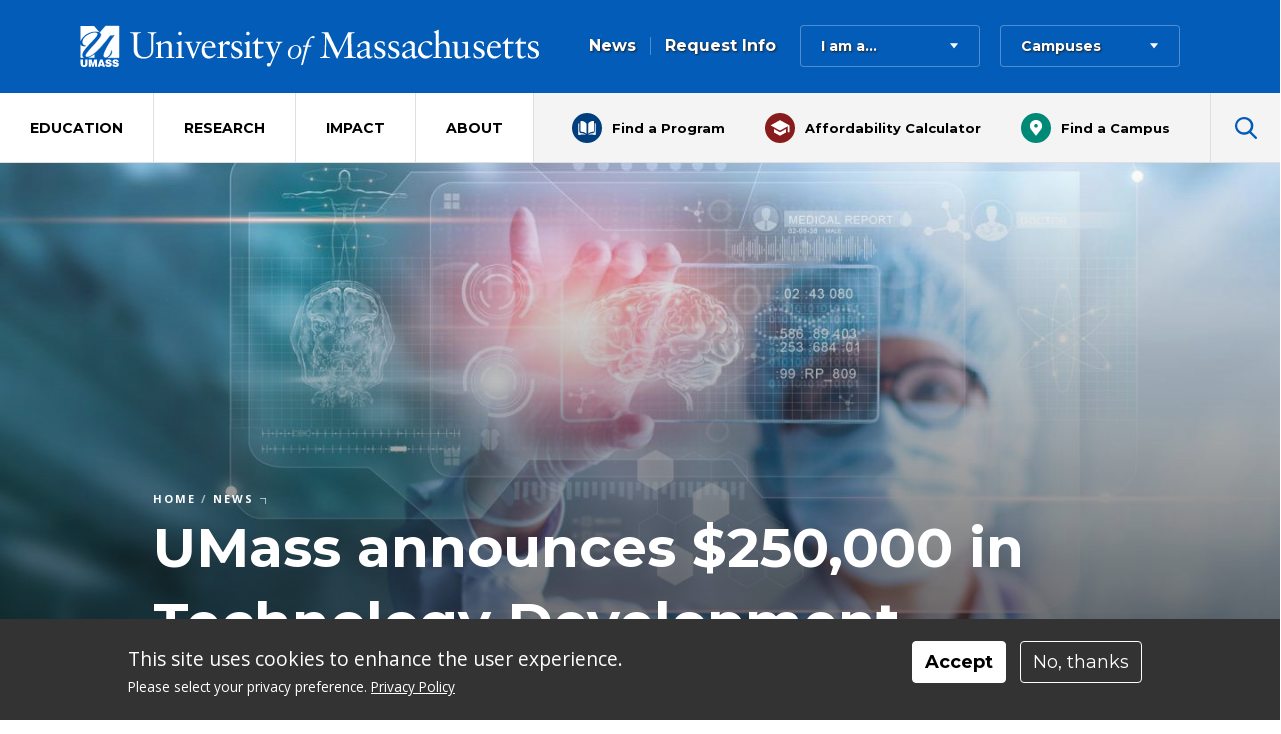

--- FILE ---
content_type: text/html; charset=UTF-8
request_url: https://www.massachusetts.edu/news/umass-announces-250000-technology-development-fund-awards
body_size: 15551
content:
<!DOCTYPE html>
<html  lang="en" dir="ltr" prefix="og: https://ogp.me/ns#" class="no-js" itemscope="" itemtype="http://schema.org/WebPage">
	<head>
		<meta charset="utf-8" />
<meta name="description" content="BOSTON - New technologies aimed at improving prostate cancer diagnosis, enhancing employment services for job seekers with disabilities, and optimizing clinical use treatments for melanoma patients could get closer to market thanks to $250,000 in seed funding announced today by the University of Massachusetts." />
<link rel="canonical" href="https://www.massachusetts.edu/news/umass-announces-250000-technology-development-fund-awards" />
<link rel="image_src" href="https://www.massachusetts.edu/sites/default/files/2019-04/Group_6.png" />
<meta property="og:site_name" content="UMass System" />
<meta property="og:title" content="UMass announces $250,000 in Technology Development Fund awards" />
<meta property="og:image" content="https://www.massachusetts.edu/sites/default/files/2023-06/iStock-962094932_0.jpg" />
<meta property="og:image:url" content="https://www.massachusetts.edu/sites/default/files/2023-06/iStock-962094932_0.jpg" />
<meta property="og:image:secure_url" content="https://www.massachusetts.edu/sites/default/files/2023-06/iStock-962094932_0.jpg" />
<meta property="og:image:type" content="&#039;image/jpeg&#039;" />
<meta property="og:image:width" content="2378" />
<meta property="og:video:width" content="1260" />
<meta property="og:image:height" content="630" />
<meta property="og:image:alt" content="Doctor, surgeon analyzing patient brain testing result and human anatomy on technology" />
<meta property="article:published_time" content="2023-06-08T12:00:00+00:00" />
<meta name="twitter:card" content="summary_large_image" />
<meta name="twitter:image" content="https://www.massachusetts.edu/sites/default/files/2023-06/iStock-962094932.jpg" />
<meta name="twitter:image:alt" content="Doctor, surgeon analyzing patient brain testing result and human anatomy on technology" />
<meta name="Generator" content="Drupal 10 (https://www.drupal.org)" />
<meta name="MobileOptimized" content="width" />
<meta name="HandheldFriendly" content="true" />
<meta name="viewport" content="width=device-width, initial-scale=1.0" />
<style>div#sliding-popup, div#sliding-popup .eu-cookie-withdraw-banner, .eu-cookie-withdraw-tab {background: #333333} div#sliding-popup.eu-cookie-withdraw-wrapper { background: transparent; } #sliding-popup h1, #sliding-popup h2, #sliding-popup h3, #sliding-popup p, #sliding-popup label, #sliding-popup div, .eu-cookie-compliance-more-button, .eu-cookie-compliance-secondary-button, .eu-cookie-withdraw-tab { color: #FFFFFF;} .eu-cookie-withdraw-tab { border-color: #FFFFFF;}</style>
<meta name="mobile-web-app-capable" content="yes" />
<meta name="apple-mobile-web-app-capable" content="yes" />
<link rel="icon" href="/themes/custom/umass/favicon.ico" type="image/vnd.microsoft.icon" />

		<title>UMass announces $250,000 in Technology Development Fund awards | UMass System</title>
		<link rel="apple-touch-icon" sizes="180x180" href="/themes/custom/umass/static/favicons/apple-touch-icon.png">
<link rel="icon" type="image/png" sizes="32x32" href="/themes/custom/umass/static/favicons/favicon-32x32.png">
<link rel="icon" type="image/png" sizes="16x16" href="/themes/custom/umass/static/favicons/favicon-16x16.png">
<link rel="manifest" href="/themes/custom/umass/static/favicons/site.webmanifest">
<link rel="shortcut icon" href="/themes/custom/umass/static/favicons/favicon.ico">
<meta name="msapplication-TileColor" content="025_c_b8">
<meta name="msapplication-TileImage" content="/themes/custom/umass/static/favicons/mstile-144x144.png">
<meta name="msapplication-config" content="/themes/custom/umass/static/favicons/browserconfig.xml">
<meta name="theme-color" content="025_c_b8">		<link href="https://fonts.googleapis.com/css?family=Montserrat:300,400,700|Open+Sans:400,700" rel="stylesheet">
		<link rel="stylesheet" media="all" href="/sites/default/files/css/css_PJiCNDLldYIgOLEczgQDE5GBb6eBoeKH_UePrfI3s7o.css?delta=0&amp;language=en&amp;theme=umass&amp;include=eJxLLY1Pzs_PzkwFUrkFOZmJecmp-qlYBONTUtMSS3NKdIori0tSc_WTEotTdUpzE4uL9dNz8pMScwBY6B1e" />
<link rel="stylesheet" media="all" href="/sites/default/files/css/css_WHcdZP4d371y8DWHmOu44874k5n12QtrtQvpohhluNg.css?delta=1&amp;language=en&amp;theme=umass&amp;include=eJxLLY1Pzs_PzkwFUrkFOZmJecmp-qlYBONTUtMSS3NKdIori0tSc_WTEotTdUpzE4uL9dNz8pMScwBY6B1e" />

		

		<!-- Google Tag Manager -->
		<script>(function(w,d,s,l,i){w[l]=w[l]||[];	w[l].push({'gtm.start':
		new Date().getTime(),event:'gtm.js'});var f=d.getElementsByTagName(s)[0],
		j=d.createElement(s),dl=l!='dataLayer'?'&l='+l:'';j.async=true;j.src=
		'https://www.googletagmanager.com/gtm.js?id='+i+dl;f.parentNode.insertBefore(j,f);
		})(window,document,'script','dataLayer','GTM-WT3HDFF');</script>
		<!-- End Google Tag Manager -->
	
	
	
	
	<meta name="facebook-domain-verification" content="pijhezsqdyqm6h22qk0lo5n4i8a6vy" />
	</head>
	<body class="preload fs-grid page_layout_news_detail">
		<!-- Google Tag Manager (noscript) -->
		<noscript><iframe src="https://www.googletagmanager.com/ns.html?id=GTM-WT3HDFF" height="0" width="0" style="display:none;visibility:hidden"></iframe></noscript>
		<!-- End Google Tag Manager (noscript) -->

		
		<a class="skip_link" id="skip_to_content" href="#page_main_content">Skip to Main Content</a>
	
		
		  <div class="dialog-off-canvas-main-canvas" data-off-canvas-main-canvas>
    
<div class="page_wrapper">
  <header class="header" id="header" itemscope itemtype="http://schema.org/WPHeader" aria-label="Navigation Section">
	<div class="header_ribbon js-header-item">
		<div class="header_ribbon_top">
			<div class="header_ribbon_inner">
				<div class="header_logo">
					
<div class="logo logo_header logo_icon" itemscope="itemscope" itemtype="http://schema.org/Organization">
  <a class="logo_link" itemprop="url" href="/">
	<span class="logo_link_label">University of Massachusetts</span>
		<span class="logo_link_icon"><svg class="icon icon_logo" aria-hidden="true">
  <use xlink:href="/themes/custom/umass/static/images/icons.svg#logo"></use>
</svg>
</span>
	  </a>
  <meta content="themes/custom/umass/static/images/logo-schema.png" itemprop="logo">
  </div>
				</div>

				<div class="header_group">
					  	
<nav class="secondary_nav secondary_nav_lg" aria-label="Secondary" itemscope itemtype="http://schema.org/SiteNavigationElement">
	<ul class="secondary_nav_list">
					<li class="secondary_nav_item">
				<a class="secondary_nav_link" href="/news" itemprop="url">
					<span class="secondary_nav_link_label" itemprop="name">News</span>
				</a>
			</li>
					<li class="secondary_nav_item">
				<a class="secondary_nav_link" href="/request-more-info?activity=Secondary%20Navigation" itemprop="url">
					<span class="secondary_nav_link_label" itemprop="name">Request Info</span>
				</a>
			</li>
			</ul>
</nav>


<div class="menu_item iama_menu_item iama_lg js-menu-item js-iama-menu-item">
	<button class="js-menu-trigger menu_trigger" data-menu-opens="iama_menu" title="open menu">
		<span class="menu_trigger_label">I am a...</span>
		<span class="menu_trigger_icon" aria-hidden="true"><svg class="icon icon_caret_down" aria-hidden="true">
  <use xlink:href="/themes/custom/umass/static/images/icons.svg#caret_down"></use>
</svg>
</span>
	</button>

	<div class="js-menu-panel menu_panel iama_menu_panel" id="iama_menu">
		<ul class="menu_panel_list iama_menu_panel_list">
						<li class="js-menu-panel-item menu_panel_item iama_menu_panel_item iama_item_has_children active">
									<button class="js-menu-panel-link js-iama-menu-panel-link menu_panel_link iama_menu_panel_link">
						Future UMass Student
					</button>
													<ul class="iama_children js-iama-children">
												<li class="iama_child_item js-iama-children">
							<a class="iama_child_link" href="/program-finder" itemprop="url">
								<span class="iama_child_link_label" itemprop="name">Explore UMass Programs</span>
								<span class="animated_circle iama_child_link_icon" aria-hidden="true">
  <svg xmlns="http://www.w3.org/2000/svg" xmlns:xlink="http://www.w3.org/1999/xlink" x="0px" y="0px" width="32px" height="32px" viewBox="0 0 32 32" xml:space="preserve" aria-hidden="true">
	<g class="animated_icon_arrow" fill="none"  stroke="#2175FF" stroke-width="1.5">
	  <path transform="translate(0,0)"  d="M16.14 9.93L22.21 16l-6.07 6.07M8.23 16h13.98" ></path>
	</g>
	<circle class="animated_icon_circle" transform="rotate(-90)" cx="15" cy="15" r="15" fill="transparent" stroke="#2175FF" stroke-width="1" />
  </svg>
</span>

							</a>
						</li>
												<li class="iama_child_item js-iama-children">
							<a class="iama_child_link" href="/education/campus-finder" itemprop="url">
								<span class="iama_child_link_label" itemprop="name">Find a UMass Campus</span>
								<span class="animated_circle iama_child_link_icon" aria-hidden="true">
  <svg xmlns="http://www.w3.org/2000/svg" xmlns:xlink="http://www.w3.org/1999/xlink" x="0px" y="0px" width="32px" height="32px" viewBox="0 0 32 32" xml:space="preserve" aria-hidden="true">
	<g class="animated_icon_arrow" fill="none"  stroke="#2175FF" stroke-width="1.5">
	  <path transform="translate(0,0)"  d="M16.14 9.93L22.21 16l-6.07 6.07M8.23 16h13.98" ></path>
	</g>
	<circle class="animated_icon_circle" transform="rotate(-90)" cx="15" cy="15" r="15" fill="transparent" stroke="#2175FF" stroke-width="1" />
  </svg>
</span>

							</a>
						</li>
												<li class="iama_child_item js-iama-children">
							<a class="iama_child_link" href="/net-price-calculator" itemprop="url">
								<span class="iama_child_link_label" itemprop="name">Affordability Calculator</span>
								<span class="animated_circle iama_child_link_icon" aria-hidden="true">
  <svg xmlns="http://www.w3.org/2000/svg" xmlns:xlink="http://www.w3.org/1999/xlink" x="0px" y="0px" width="32px" height="32px" viewBox="0 0 32 32" xml:space="preserve" aria-hidden="true">
	<g class="animated_icon_arrow" fill="none"  stroke="#2175FF" stroke-width="1.5">
	  <path transform="translate(0,0)"  d="M16.14 9.93L22.21 16l-6.07 6.07M8.23 16h13.98" ></path>
	</g>
	<circle class="animated_icon_circle" transform="rotate(-90)" cx="15" cy="15" r="15" fill="transparent" stroke="#2175FF" stroke-width="1" />
  </svg>
</span>

							</a>
						</li>
												<li class="iama_child_item js-iama-children">
							<a class="iama_child_link" href="/education/student-outcomes" itemprop="url">
								<span class="iama_child_link_label" itemprop="name">Student Outcomes</span>
								<span class="animated_circle iama_child_link_icon" aria-hidden="true">
  <svg xmlns="http://www.w3.org/2000/svg" xmlns:xlink="http://www.w3.org/1999/xlink" x="0px" y="0px" width="32px" height="32px" viewBox="0 0 32 32" xml:space="preserve" aria-hidden="true">
	<g class="animated_icon_arrow" fill="none"  stroke="#2175FF" stroke-width="1.5">
	  <path transform="translate(0,0)"  d="M16.14 9.93L22.21 16l-6.07 6.07M8.23 16h13.98" ></path>
	</g>
	<circle class="animated_icon_circle" transform="rotate(-90)" cx="15" cy="15" r="15" fill="transparent" stroke="#2175FF" stroke-width="1" />
  </svg>
</span>

							</a>
						</li>
												<li class="iama_child_item js-iama-children">
							<a class="iama_child_link" href="/education/transfer-students" itemprop="url">
								<span class="iama_child_link_label" itemprop="name">Transfer Students</span>
								<span class="animated_circle iama_child_link_icon" aria-hidden="true">
  <svg xmlns="http://www.w3.org/2000/svg" xmlns:xlink="http://www.w3.org/1999/xlink" x="0px" y="0px" width="32px" height="32px" viewBox="0 0 32 32" xml:space="preserve" aria-hidden="true">
	<g class="animated_icon_arrow" fill="none"  stroke="#2175FF" stroke-width="1.5">
	  <path transform="translate(0,0)"  d="M16.14 9.93L22.21 16l-6.07 6.07M8.23 16h13.98" ></path>
	</g>
	<circle class="animated_icon_circle" transform="rotate(-90)" cx="15" cy="15" r="15" fill="transparent" stroke="#2175FF" stroke-width="1" />
  </svg>
</span>

							</a>
						</li>
												<li class="iama_child_item js-iama-children">
							<a class="iama_child_link" href="/education/out-state-students" itemprop="url">
								<span class="iama_child_link_label" itemprop="name">Out-of-State Students</span>
								<span class="animated_circle iama_child_link_icon" aria-hidden="true">
  <svg xmlns="http://www.w3.org/2000/svg" xmlns:xlink="http://www.w3.org/1999/xlink" x="0px" y="0px" width="32px" height="32px" viewBox="0 0 32 32" xml:space="preserve" aria-hidden="true">
	<g class="animated_icon_arrow" fill="none"  stroke="#2175FF" stroke-width="1.5">
	  <path transform="translate(0,0)"  d="M16.14 9.93L22.21 16l-6.07 6.07M8.23 16h13.98" ></path>
	</g>
	<circle class="animated_icon_circle" transform="rotate(-90)" cx="15" cy="15" r="15" fill="transparent" stroke="#2175FF" stroke-width="1" />
  </svg>
</span>

							</a>
						</li>
												<li class="iama_child_item js-iama-children">
							<a class="iama_child_link" href="/education/international-student-applicants" itemprop="url">
								<span class="iama_child_link_label" itemprop="name">International Students</span>
								<span class="animated_circle iama_child_link_icon" aria-hidden="true">
  <svg xmlns="http://www.w3.org/2000/svg" xmlns:xlink="http://www.w3.org/1999/xlink" x="0px" y="0px" width="32px" height="32px" viewBox="0 0 32 32" xml:space="preserve" aria-hidden="true">
	<g class="animated_icon_arrow" fill="none"  stroke="#2175FF" stroke-width="1.5">
	  <path transform="translate(0,0)"  d="M16.14 9.93L22.21 16l-6.07 6.07M8.23 16h13.98" ></path>
	</g>
	<circle class="animated_icon_circle" transform="rotate(-90)" cx="15" cy="15" r="15" fill="transparent" stroke="#2175FF" stroke-width="1" />
  </svg>
</span>

							</a>
						</li>
												<li class="iama_child_item js-iama-children">
							<a class="iama_child_link" href="/request-more-info?activity=Prospective%20Student%20Menu" itemprop="url">
								<span class="iama_child_link_label" itemprop="name">Request Info</span>
								<span class="animated_circle iama_child_link_icon" aria-hidden="true">
  <svg xmlns="http://www.w3.org/2000/svg" xmlns:xlink="http://www.w3.org/1999/xlink" x="0px" y="0px" width="32px" height="32px" viewBox="0 0 32 32" xml:space="preserve" aria-hidden="true">
	<g class="animated_icon_arrow" fill="none"  stroke="#2175FF" stroke-width="1.5">
	  <path transform="translate(0,0)"  d="M16.14 9.93L22.21 16l-6.07 6.07M8.23 16h13.98" ></path>
	</g>
	<circle class="animated_icon_circle" transform="rotate(-90)" cx="15" cy="15" r="15" fill="transparent" stroke="#2175FF" stroke-width="1" />
  </svg>
</span>

							</a>
						</li>
											</ul>
							</li>
						<li class="js-menu-panel-item menu_panel_item iama_menu_panel_item iama_item_has_children">
									<button class="js-menu-panel-link js-iama-menu-panel-link menu_panel_link iama_menu_panel_link">
						Current UMass Student
					</button>
													<ul class="iama_children js-iama-children">
												<li class="iama_child_item js-iama-children">
							<a class="iama_child_link" href="/about" itemprop="url">
								<span class="iama_child_link_label" itemprop="name">About the UMass System</span>
								<span class="animated_circle iama_child_link_icon" aria-hidden="true">
  <svg xmlns="http://www.w3.org/2000/svg" xmlns:xlink="http://www.w3.org/1999/xlink" x="0px" y="0px" width="32px" height="32px" viewBox="0 0 32 32" xml:space="preserve" aria-hidden="true">
	<g class="animated_icon_arrow" fill="none"  stroke="#2175FF" stroke-width="1.5">
	  <path transform="translate(0,0)"  d="M16.14 9.93L22.21 16l-6.07 6.07M8.23 16h13.98" ></path>
	</g>
	<circle class="animated_icon_circle" transform="rotate(-90)" cx="15" cy="15" r="15" fill="transparent" stroke="#2175FF" stroke-width="1" />
  </svg>
</span>

							</a>
						</li>
												<li class="iama_child_item js-iama-children">
							<a class="iama_child_link" href="/about/quick-facts" itemprop="url">
								<span class="iama_child_link_label" itemprop="name">Quick Facts</span>
								<span class="animated_circle iama_child_link_icon" aria-hidden="true">
  <svg xmlns="http://www.w3.org/2000/svg" xmlns:xlink="http://www.w3.org/1999/xlink" x="0px" y="0px" width="32px" height="32px" viewBox="0 0 32 32" xml:space="preserve" aria-hidden="true">
	<g class="animated_icon_arrow" fill="none"  stroke="#2175FF" stroke-width="1.5">
	  <path transform="translate(0,0)"  d="M16.14 9.93L22.21 16l-6.07 6.07M8.23 16h13.98" ></path>
	</g>
	<circle class="animated_icon_circle" transform="rotate(-90)" cx="15" cy="15" r="15" fill="transparent" stroke="#2175FF" stroke-width="1" />
  </svg>
</span>

							</a>
						</li>
												<li class="iama_child_item js-iama-children">
							<a class="iama_child_link" href="/education/affordability" itemprop="url">
								<span class="iama_child_link_label" itemprop="name">Affordability</span>
								<span class="animated_circle iama_child_link_icon" aria-hidden="true">
  <svg xmlns="http://www.w3.org/2000/svg" xmlns:xlink="http://www.w3.org/1999/xlink" x="0px" y="0px" width="32px" height="32px" viewBox="0 0 32 32" xml:space="preserve" aria-hidden="true">
	<g class="animated_icon_arrow" fill="none"  stroke="#2175FF" stroke-width="1.5">
	  <path transform="translate(0,0)"  d="M16.14 9.93L22.21 16l-6.07 6.07M8.23 16h13.98" ></path>
	</g>
	<circle class="animated_icon_circle" transform="rotate(-90)" cx="15" cy="15" r="15" fill="transparent" stroke="#2175FF" stroke-width="1" />
  </svg>
</span>

							</a>
						</li>
												<li class="iama_child_item js-iama-children">
							<a class="iama_child_link" href="/education/tuition-fees" itemprop="url">
								<span class="iama_child_link_label" itemprop="name">Tuition &amp; Fees</span>
								<span class="animated_circle iama_child_link_icon" aria-hidden="true">
  <svg xmlns="http://www.w3.org/2000/svg" xmlns:xlink="http://www.w3.org/1999/xlink" x="0px" y="0px" width="32px" height="32px" viewBox="0 0 32 32" xml:space="preserve" aria-hidden="true">
	<g class="animated_icon_arrow" fill="none"  stroke="#2175FF" stroke-width="1.5">
	  <path transform="translate(0,0)"  d="M16.14 9.93L22.21 16l-6.07 6.07M8.23 16h13.98" ></path>
	</g>
	<circle class="animated_icon_circle" transform="rotate(-90)" cx="15" cy="15" r="15" fill="transparent" stroke="#2175FF" stroke-width="1" />
  </svg>
</span>

							</a>
						</li>
												<li class="iama_child_item js-iama-children">
							<a class="iama_child_link" href="/news" itemprop="url">
								<span class="iama_child_link_label" itemprop="name">News</span>
								<span class="animated_circle iama_child_link_icon" aria-hidden="true">
  <svg xmlns="http://www.w3.org/2000/svg" xmlns:xlink="http://www.w3.org/1999/xlink" x="0px" y="0px" width="32px" height="32px" viewBox="0 0 32 32" xml:space="preserve" aria-hidden="true">
	<g class="animated_icon_arrow" fill="none"  stroke="#2175FF" stroke-width="1.5">
	  <path transform="translate(0,0)"  d="M16.14 9.93L22.21 16l-6.07 6.07M8.23 16h13.98" ></path>
	</g>
	<circle class="animated_icon_circle" transform="rotate(-90)" cx="15" cy="15" r="15" fill="transparent" stroke="#2175FF" stroke-width="1" />
  </svg>
</span>

							</a>
						</li>
											</ul>
							</li>
						<li class="js-menu-panel-item menu_panel_item iama_menu_panel_item iama_item_has_children">
									<button class="js-menu-panel-link js-iama-menu-panel-link menu_panel_link iama_menu_panel_link">
						Future Faculty or Staff
					</button>
													<ul class="iama_children js-iama-children">
												<li class="iama_child_item js-iama-children">
							<a class="iama_child_link" href="/careers" itemprop="url">
								<span class="iama_child_link_label" itemprop="name">Careers</span>
								<span class="animated_circle iama_child_link_icon" aria-hidden="true">
  <svg xmlns="http://www.w3.org/2000/svg" xmlns:xlink="http://www.w3.org/1999/xlink" x="0px" y="0px" width="32px" height="32px" viewBox="0 0 32 32" xml:space="preserve" aria-hidden="true">
	<g class="animated_icon_arrow" fill="none"  stroke="#2175FF" stroke-width="1.5">
	  <path transform="translate(0,0)"  d="M16.14 9.93L22.21 16l-6.07 6.07M8.23 16h13.98" ></path>
	</g>
	<circle class="animated_icon_circle" transform="rotate(-90)" cx="15" cy="15" r="15" fill="transparent" stroke="#2175FF" stroke-width="1" />
  </svg>
</span>

							</a>
						</li>
												<li class="iama_child_item js-iama-children">
							<a class="iama_child_link" href="/about" itemprop="url">
								<span class="iama_child_link_label" itemprop="name">About the UMass System</span>
								<span class="animated_circle iama_child_link_icon" aria-hidden="true">
  <svg xmlns="http://www.w3.org/2000/svg" xmlns:xlink="http://www.w3.org/1999/xlink" x="0px" y="0px" width="32px" height="32px" viewBox="0 0 32 32" xml:space="preserve" aria-hidden="true">
	<g class="animated_icon_arrow" fill="none"  stroke="#2175FF" stroke-width="1.5">
	  <path transform="translate(0,0)"  d="M16.14 9.93L22.21 16l-6.07 6.07M8.23 16h13.98" ></path>
	</g>
	<circle class="animated_icon_circle" transform="rotate(-90)" cx="15" cy="15" r="15" fill="transparent" stroke="#2175FF" stroke-width="1" />
  </svg>
</span>

							</a>
						</li>
												<li class="iama_child_item js-iama-children">
							<a class="iama_child_link" href="/education/why-massachusetts" itemprop="url">
								<span class="iama_child_link_label" itemprop="name">Why Massachusetts?</span>
								<span class="animated_circle iama_child_link_icon" aria-hidden="true">
  <svg xmlns="http://www.w3.org/2000/svg" xmlns:xlink="http://www.w3.org/1999/xlink" x="0px" y="0px" width="32px" height="32px" viewBox="0 0 32 32" xml:space="preserve" aria-hidden="true">
	<g class="animated_icon_arrow" fill="none"  stroke="#2175FF" stroke-width="1.5">
	  <path transform="translate(0,0)"  d="M16.14 9.93L22.21 16l-6.07 6.07M8.23 16h13.98" ></path>
	</g>
	<circle class="animated_icon_circle" transform="rotate(-90)" cx="15" cy="15" r="15" fill="transparent" stroke="#2175FF" stroke-width="1" />
  </svg>
</span>

							</a>
						</li>
												<li class="iama_child_item js-iama-children">
							<a class="iama_child_link" href="/research" itemprop="url">
								<span class="iama_child_link_label" itemprop="name">Research</span>
								<span class="animated_circle iama_child_link_icon" aria-hidden="true">
  <svg xmlns="http://www.w3.org/2000/svg" xmlns:xlink="http://www.w3.org/1999/xlink" x="0px" y="0px" width="32px" height="32px" viewBox="0 0 32 32" xml:space="preserve" aria-hidden="true">
	<g class="animated_icon_arrow" fill="none"  stroke="#2175FF" stroke-width="1.5">
	  <path transform="translate(0,0)"  d="M16.14 9.93L22.21 16l-6.07 6.07M8.23 16h13.98" ></path>
	</g>
	<circle class="animated_icon_circle" transform="rotate(-90)" cx="15" cy="15" r="15" fill="transparent" stroke="#2175FF" stroke-width="1" />
  </svg>
</span>

							</a>
						</li>
												<li class="iama_child_item js-iama-children">
							<a class="iama_child_link" href="/about/president-marty-meehan" itemprop="url">
								<span class="iama_child_link_label" itemprop="name">President Meehan</span>
								<span class="animated_circle iama_child_link_icon" aria-hidden="true">
  <svg xmlns="http://www.w3.org/2000/svg" xmlns:xlink="http://www.w3.org/1999/xlink" x="0px" y="0px" width="32px" height="32px" viewBox="0 0 32 32" xml:space="preserve" aria-hidden="true">
	<g class="animated_icon_arrow" fill="none"  stroke="#2175FF" stroke-width="1.5">
	  <path transform="translate(0,0)"  d="M16.14 9.93L22.21 16l-6.07 6.07M8.23 16h13.98" ></path>
	</g>
	<circle class="animated_icon_circle" transform="rotate(-90)" cx="15" cy="15" r="15" fill="transparent" stroke="#2175FF" stroke-width="1" />
  </svg>
</span>

							</a>
						</li>
											</ul>
							</li>
						<li class="js-menu-panel-item menu_panel_item iama_menu_panel_item iama_item_has_children">
									<button class="js-menu-panel-link js-iama-menu-panel-link menu_panel_link iama_menu_panel_link">
						Current Faculty or Staff
					</button>
													<ul class="iama_children js-iama-children">
												<li class="iama_child_item js-iama-children">
							<a class="iama_child_link" href="/news" itemprop="url">
								<span class="iama_child_link_label" itemprop="name">News</span>
								<span class="animated_circle iama_child_link_icon" aria-hidden="true">
  <svg xmlns="http://www.w3.org/2000/svg" xmlns:xlink="http://www.w3.org/1999/xlink" x="0px" y="0px" width="32px" height="32px" viewBox="0 0 32 32" xml:space="preserve" aria-hidden="true">
	<g class="animated_icon_arrow" fill="none"  stroke="#2175FF" stroke-width="1.5">
	  <path transform="translate(0,0)"  d="M16.14 9.93L22.21 16l-6.07 6.07M8.23 16h13.98" ></path>
	</g>
	<circle class="animated_icon_circle" transform="rotate(-90)" cx="15" cy="15" r="15" fill="transparent" stroke="#2175FF" stroke-width="1" />
  </svg>
</span>

							</a>
						</li>
												<li class="iama_child_item js-iama-children">
							<a class="iama_child_link" href="https://www.umassp.edu/hr/employee-handbook" itemprop="url">
								<span class="iama_child_link_label" itemprop="name">Employee Handbook</span>
								<span class="animated_circle iama_child_link_icon" aria-hidden="true">
  <svg xmlns="http://www.w3.org/2000/svg" xmlns:xlink="http://www.w3.org/1999/xlink" x="0px" y="0px" width="32px" height="32px" viewBox="0 0 32 32" xml:space="preserve" aria-hidden="true">
	<g class="animated_icon_arrow" fill="none"  stroke="#2175FF" stroke-width="1.5">
	  <path transform="translate(0,0)"  d="M16.14 9.93L22.21 16l-6.07 6.07M8.23 16h13.98" ></path>
	</g>
	<circle class="animated_icon_circle" transform="rotate(-90)" cx="15" cy="15" r="15" fill="transparent" stroke="#2175FF" stroke-width="1" />
  </svg>
</span>

							</a>
						</li>
												<li class="iama_child_item js-iama-children">
							<a class="iama_child_link" href="https://www.umassp.edu/" itemprop="url">
								<span class="iama_child_link_label" itemprop="name">Office of the President Website</span>
								<span class="animated_circle iama_child_link_icon" aria-hidden="true">
  <svg xmlns="http://www.w3.org/2000/svg" xmlns:xlink="http://www.w3.org/1999/xlink" x="0px" y="0px" width="32px" height="32px" viewBox="0 0 32 32" xml:space="preserve" aria-hidden="true">
	<g class="animated_icon_arrow" fill="none"  stroke="#2175FF" stroke-width="1.5">
	  <path transform="translate(0,0)"  d="M16.14 9.93L22.21 16l-6.07 6.07M8.23 16h13.98" ></path>
	</g>
	<circle class="animated_icon_circle" transform="rotate(-90)" cx="15" cy="15" r="15" fill="transparent" stroke="#2175FF" stroke-width="1" />
  </svg>
</span>

							</a>
						</li>
											</ul>
							</li>
						<li class="js-menu-panel-item menu_panel_item iama_menu_panel_item iama_item_has_children">
									<button class="js-menu-panel-link js-iama-menu-panel-link menu_panel_link iama_menu_panel_link">
						Alumnus/Alumna
					</button>
													<ul class="iama_children js-iama-children">
												<li class="iama_child_item js-iama-children">
							<a class="iama_child_link" href="/support-umass" itemprop="url">
								<span class="iama_child_link_label" itemprop="name">Support UMass</span>
								<span class="animated_circle iama_child_link_icon" aria-hidden="true">
  <svg xmlns="http://www.w3.org/2000/svg" xmlns:xlink="http://www.w3.org/1999/xlink" x="0px" y="0px" width="32px" height="32px" viewBox="0 0 32 32" xml:space="preserve" aria-hidden="true">
	<g class="animated_icon_arrow" fill="none"  stroke="#2175FF" stroke-width="1.5">
	  <path transform="translate(0,0)"  d="M16.14 9.93L22.21 16l-6.07 6.07M8.23 16h13.98" ></path>
	</g>
	<circle class="animated_icon_circle" transform="rotate(-90)" cx="15" cy="15" r="15" fill="transparent" stroke="#2175FF" stroke-width="1" />
  </svg>
</span>

							</a>
						</li>
												<li class="iama_child_item js-iama-children">
							<a class="iama_child_link" href="https://www.umassfoundation.org/s/1355/umass/18/interior.aspx?sid=1355&amp;gid=1&amp;pgid=6838&amp;appealcode=massedu" itemprop="url">
								<span class="iama_child_link_label" itemprop="name">Regional Alumni Events</span>
								<span class="animated_circle iama_child_link_icon" aria-hidden="true">
  <svg xmlns="http://www.w3.org/2000/svg" xmlns:xlink="http://www.w3.org/1999/xlink" x="0px" y="0px" width="32px" height="32px" viewBox="0 0 32 32" xml:space="preserve" aria-hidden="true">
	<g class="animated_icon_arrow" fill="none"  stroke="#2175FF" stroke-width="1.5">
	  <path transform="translate(0,0)"  d="M16.14 9.93L22.21 16l-6.07 6.07M8.23 16h13.98" ></path>
	</g>
	<circle class="animated_icon_circle" transform="rotate(-90)" cx="15" cy="15" r="15" fill="transparent" stroke="#2175FF" stroke-width="1" />
  </svg>
</span>

							</a>
						</li>
												<li class="iama_child_item js-iama-children">
							<a class="iama_child_link" href="/about" itemprop="url">
								<span class="iama_child_link_label" itemprop="name">About the UMass System</span>
								<span class="animated_circle iama_child_link_icon" aria-hidden="true">
  <svg xmlns="http://www.w3.org/2000/svg" xmlns:xlink="http://www.w3.org/1999/xlink" x="0px" y="0px" width="32px" height="32px" viewBox="0 0 32 32" xml:space="preserve" aria-hidden="true">
	<g class="animated_icon_arrow" fill="none"  stroke="#2175FF" stroke-width="1.5">
	  <path transform="translate(0,0)"  d="M16.14 9.93L22.21 16l-6.07 6.07M8.23 16h13.98" ></path>
	</g>
	<circle class="animated_icon_circle" transform="rotate(-90)" cx="15" cy="15" r="15" fill="transparent" stroke="#2175FF" stroke-width="1" />
  </svg>
</span>

							</a>
						</li>
												<li class="iama_child_item js-iama-children">
							<a class="iama_child_link" href="/about/president-marty-meehan" itemprop="url">
								<span class="iama_child_link_label" itemprop="name">President Meehan</span>
								<span class="animated_circle iama_child_link_icon" aria-hidden="true">
  <svg xmlns="http://www.w3.org/2000/svg" xmlns:xlink="http://www.w3.org/1999/xlink" x="0px" y="0px" width="32px" height="32px" viewBox="0 0 32 32" xml:space="preserve" aria-hidden="true">
	<g class="animated_icon_arrow" fill="none"  stroke="#2175FF" stroke-width="1.5">
	  <path transform="translate(0,0)"  d="M16.14 9.93L22.21 16l-6.07 6.07M8.23 16h13.98" ></path>
	</g>
	<circle class="animated_icon_circle" transform="rotate(-90)" cx="15" cy="15" r="15" fill="transparent" stroke="#2175FF" stroke-width="1" />
  </svg>
</span>

							</a>
						</li>
												<li class="iama_child_item js-iama-children">
							<a class="iama_child_link" href="/about/quick-facts" itemprop="url">
								<span class="iama_child_link_label" itemprop="name">Quick Facts</span>
								<span class="animated_circle iama_child_link_icon" aria-hidden="true">
  <svg xmlns="http://www.w3.org/2000/svg" xmlns:xlink="http://www.w3.org/1999/xlink" x="0px" y="0px" width="32px" height="32px" viewBox="0 0 32 32" xml:space="preserve" aria-hidden="true">
	<g class="animated_icon_arrow" fill="none"  stroke="#2175FF" stroke-width="1.5">
	  <path transform="translate(0,0)"  d="M16.14 9.93L22.21 16l-6.07 6.07M8.23 16h13.98" ></path>
	</g>
	<circle class="animated_icon_circle" transform="rotate(-90)" cx="15" cy="15" r="15" fill="transparent" stroke="#2175FF" stroke-width="1" />
  </svg>
</span>

							</a>
						</li>
												<li class="iama_child_item js-iama-children">
							<a class="iama_child_link" href="/education/student-outcomes" itemprop="url">
								<span class="iama_child_link_label" itemprop="name">Outcomes</span>
								<span class="animated_circle iama_child_link_icon" aria-hidden="true">
  <svg xmlns="http://www.w3.org/2000/svg" xmlns:xlink="http://www.w3.org/1999/xlink" x="0px" y="0px" width="32px" height="32px" viewBox="0 0 32 32" xml:space="preserve" aria-hidden="true">
	<g class="animated_icon_arrow" fill="none"  stroke="#2175FF" stroke-width="1.5">
	  <path transform="translate(0,0)"  d="M16.14 9.93L22.21 16l-6.07 6.07M8.23 16h13.98" ></path>
	</g>
	<circle class="animated_icon_circle" transform="rotate(-90)" cx="15" cy="15" r="15" fill="transparent" stroke="#2175FF" stroke-width="1" />
  </svg>
</span>

							</a>
						</li>
											</ul>
							</li>
						<li class="js-menu-panel-item menu_panel_item iama_menu_panel_item iama_item_has_children">
									<button class="js-menu-panel-link js-iama-menu-panel-link menu_panel_link iama_menu_panel_link">
						Future UMass Partner
					</button>
													<ul class="iama_children js-iama-children">
												<li class="iama_child_item js-iama-children">
							<a class="iama_child_link" href="/impact/industry-partnerships" itemprop="url">
								<span class="iama_child_link_label" itemprop="name">Industry Partnerships</span>
								<span class="animated_circle iama_child_link_icon" aria-hidden="true">
  <svg xmlns="http://www.w3.org/2000/svg" xmlns:xlink="http://www.w3.org/1999/xlink" x="0px" y="0px" width="32px" height="32px" viewBox="0 0 32 32" xml:space="preserve" aria-hidden="true">
	<g class="animated_icon_arrow" fill="none"  stroke="#2175FF" stroke-width="1.5">
	  <path transform="translate(0,0)"  d="M16.14 9.93L22.21 16l-6.07 6.07M8.23 16h13.98" ></path>
	</g>
	<circle class="animated_icon_circle" transform="rotate(-90)" cx="15" cy="15" r="15" fill="transparent" stroke="#2175FF" stroke-width="1" />
  </svg>
</span>

							</a>
						</li>
												<li class="iama_child_item js-iama-children">
							<a class="iama_child_link" href="/research/core-facilities" itemprop="url">
								<span class="iama_child_link_label" itemprop="name">Core Research Facilities</span>
								<span class="animated_circle iama_child_link_icon" aria-hidden="true">
  <svg xmlns="http://www.w3.org/2000/svg" xmlns:xlink="http://www.w3.org/1999/xlink" x="0px" y="0px" width="32px" height="32px" viewBox="0 0 32 32" xml:space="preserve" aria-hidden="true">
	<g class="animated_icon_arrow" fill="none"  stroke="#2175FF" stroke-width="1.5">
	  <path transform="translate(0,0)"  d="M16.14 9.93L22.21 16l-6.07 6.07M8.23 16h13.98" ></path>
	</g>
	<circle class="animated_icon_circle" transform="rotate(-90)" cx="15" cy="15" r="15" fill="transparent" stroke="#2175FF" stroke-width="1" />
  </svg>
</span>

							</a>
						</li>
												<li class="iama_child_item js-iama-children">
							<a class="iama_child_link" href="/impact/workforce-development" itemprop="url">
								<span class="iama_child_link_label" itemprop="name">Workforce Development</span>
								<span class="animated_circle iama_child_link_icon" aria-hidden="true">
  <svg xmlns="http://www.w3.org/2000/svg" xmlns:xlink="http://www.w3.org/1999/xlink" x="0px" y="0px" width="32px" height="32px" viewBox="0 0 32 32" xml:space="preserve" aria-hidden="true">
	<g class="animated_icon_arrow" fill="none"  stroke="#2175FF" stroke-width="1.5">
	  <path transform="translate(0,0)"  d="M16.14 9.93L22.21 16l-6.07 6.07M8.23 16h13.98" ></path>
	</g>
	<circle class="animated_icon_circle" transform="rotate(-90)" cx="15" cy="15" r="15" fill="transparent" stroke="#2175FF" stroke-width="1" />
  </svg>
</span>

							</a>
						</li>
												<li class="iama_child_item js-iama-children">
							<a class="iama_child_link" href="/impact" itemprop="url">
								<span class="iama_child_link_label" itemprop="name">Impact</span>
								<span class="animated_circle iama_child_link_icon" aria-hidden="true">
  <svg xmlns="http://www.w3.org/2000/svg" xmlns:xlink="http://www.w3.org/1999/xlink" x="0px" y="0px" width="32px" height="32px" viewBox="0 0 32 32" xml:space="preserve" aria-hidden="true">
	<g class="animated_icon_arrow" fill="none"  stroke="#2175FF" stroke-width="1.5">
	  <path transform="translate(0,0)"  d="M16.14 9.93L22.21 16l-6.07 6.07M8.23 16h13.98" ></path>
	</g>
	<circle class="animated_icon_circle" transform="rotate(-90)" cx="15" cy="15" r="15" fill="transparent" stroke="#2175FF" stroke-width="1" />
  </svg>
</span>

							</a>
						</li>
												<li class="iama_child_item js-iama-children">
							<a class="iama_child_link" href="/impact/entrepreneurship" itemprop="url">
								<span class="iama_child_link_label" itemprop="name">Entrepreneurship</span>
								<span class="animated_circle iama_child_link_icon" aria-hidden="true">
  <svg xmlns="http://www.w3.org/2000/svg" xmlns:xlink="http://www.w3.org/1999/xlink" x="0px" y="0px" width="32px" height="32px" viewBox="0 0 32 32" xml:space="preserve" aria-hidden="true">
	<g class="animated_icon_arrow" fill="none"  stroke="#2175FF" stroke-width="1.5">
	  <path transform="translate(0,0)"  d="M16.14 9.93L22.21 16l-6.07 6.07M8.23 16h13.98" ></path>
	</g>
	<circle class="animated_icon_circle" transform="rotate(-90)" cx="15" cy="15" r="15" fill="transparent" stroke="#2175FF" stroke-width="1" />
  </svg>
</span>

							</a>
						</li>
												<li class="iama_child_item js-iama-children">
							<a class="iama_child_link" href="/about/quick-facts" itemprop="url">
								<span class="iama_child_link_label" itemprop="name">Quick Facts</span>
								<span class="animated_circle iama_child_link_icon" aria-hidden="true">
  <svg xmlns="http://www.w3.org/2000/svg" xmlns:xlink="http://www.w3.org/1999/xlink" x="0px" y="0px" width="32px" height="32px" viewBox="0 0 32 32" xml:space="preserve" aria-hidden="true">
	<g class="animated_icon_arrow" fill="none"  stroke="#2175FF" stroke-width="1.5">
	  <path transform="translate(0,0)"  d="M16.14 9.93L22.21 16l-6.07 6.07M8.23 16h13.98" ></path>
	</g>
	<circle class="animated_icon_circle" transform="rotate(-90)" cx="15" cy="15" r="15" fill="transparent" stroke="#2175FF" stroke-width="1" />
  </svg>
</span>

							</a>
						</li>
											</ul>
							</li>
						<li class="js-menu-panel-item menu_panel_item iama_menu_panel_item iama_item_has_children">
									<button class="js-menu-panel-link js-iama-menu-panel-link menu_panel_link iama_menu_panel_link">
						Policymaker
					</button>
													<ul class="iama_children js-iama-children">
												<li class="iama_child_item js-iama-children">
							<a class="iama_child_link" href="/about/president-marty-meehan" itemprop="url">
								<span class="iama_child_link_label" itemprop="name">President Meehan</span>
								<span class="animated_circle iama_child_link_icon" aria-hidden="true">
  <svg xmlns="http://www.w3.org/2000/svg" xmlns:xlink="http://www.w3.org/1999/xlink" x="0px" y="0px" width="32px" height="32px" viewBox="0 0 32 32" xml:space="preserve" aria-hidden="true">
	<g class="animated_icon_arrow" fill="none"  stroke="#2175FF" stroke-width="1.5">
	  <path transform="translate(0,0)"  d="M16.14 9.93L22.21 16l-6.07 6.07M8.23 16h13.98" ></path>
	</g>
	<circle class="animated_icon_circle" transform="rotate(-90)" cx="15" cy="15" r="15" fill="transparent" stroke="#2175FF" stroke-width="1" />
  </svg>
</span>

							</a>
						</li>
												<li class="iama_child_item js-iama-children">
							<a class="iama_child_link" href="/education/why-massachusetts" itemprop="url">
								<span class="iama_child_link_label" itemprop="name">Why Massachusetts?</span>
								<span class="animated_circle iama_child_link_icon" aria-hidden="true">
  <svg xmlns="http://www.w3.org/2000/svg" xmlns:xlink="http://www.w3.org/1999/xlink" x="0px" y="0px" width="32px" height="32px" viewBox="0 0 32 32" xml:space="preserve" aria-hidden="true">
	<g class="animated_icon_arrow" fill="none"  stroke="#2175FF" stroke-width="1.5">
	  <path transform="translate(0,0)"  d="M16.14 9.93L22.21 16l-6.07 6.07M8.23 16h13.98" ></path>
	</g>
	<circle class="animated_icon_circle" transform="rotate(-90)" cx="15" cy="15" r="15" fill="transparent" stroke="#2175FF" stroke-width="1" />
  </svg>
</span>

							</a>
						</li>
												<li class="iama_child_item js-iama-children">
							<a class="iama_child_link" href="/impact" itemprop="url">
								<span class="iama_child_link_label" itemprop="name">Impact</span>
								<span class="animated_circle iama_child_link_icon" aria-hidden="true">
  <svg xmlns="http://www.w3.org/2000/svg" xmlns:xlink="http://www.w3.org/1999/xlink" x="0px" y="0px" width="32px" height="32px" viewBox="0 0 32 32" xml:space="preserve" aria-hidden="true">
	<g class="animated_icon_arrow" fill="none"  stroke="#2175FF" stroke-width="1.5">
	  <path transform="translate(0,0)"  d="M16.14 9.93L22.21 16l-6.07 6.07M8.23 16h13.98" ></path>
	</g>
	<circle class="animated_icon_circle" transform="rotate(-90)" cx="15" cy="15" r="15" fill="transparent" stroke="#2175FF" stroke-width="1" />
  </svg>
</span>

							</a>
						</li>
												<li class="iama_child_item js-iama-children">
							<a class="iama_child_link" href="/impact/workforce-development" itemprop="url">
								<span class="iama_child_link_label" itemprop="name">Workforce Development</span>
								<span class="animated_circle iama_child_link_icon" aria-hidden="true">
  <svg xmlns="http://www.w3.org/2000/svg" xmlns:xlink="http://www.w3.org/1999/xlink" x="0px" y="0px" width="32px" height="32px" viewBox="0 0 32 32" xml:space="preserve" aria-hidden="true">
	<g class="animated_icon_arrow" fill="none"  stroke="#2175FF" stroke-width="1.5">
	  <path transform="translate(0,0)"  d="M16.14 9.93L22.21 16l-6.07 6.07M8.23 16h13.98" ></path>
	</g>
	<circle class="animated_icon_circle" transform="rotate(-90)" cx="15" cy="15" r="15" fill="transparent" stroke="#2175FF" stroke-width="1" />
  </svg>
</span>

							</a>
						</li>
												<li class="iama_child_item js-iama-children">
							<a class="iama_child_link" href="/impact/industry-partnerships" itemprop="url">
								<span class="iama_child_link_label" itemprop="name">Industry Partnerships</span>
								<span class="animated_circle iama_child_link_icon" aria-hidden="true">
  <svg xmlns="http://www.w3.org/2000/svg" xmlns:xlink="http://www.w3.org/1999/xlink" x="0px" y="0px" width="32px" height="32px" viewBox="0 0 32 32" xml:space="preserve" aria-hidden="true">
	<g class="animated_icon_arrow" fill="none"  stroke="#2175FF" stroke-width="1.5">
	  <path transform="translate(0,0)"  d="M16.14 9.93L22.21 16l-6.07 6.07M8.23 16h13.98" ></path>
	</g>
	<circle class="animated_icon_circle" transform="rotate(-90)" cx="15" cy="15" r="15" fill="transparent" stroke="#2175FF" stroke-width="1" />
  </svg>
</span>

							</a>
						</li>
												<li class="iama_child_item js-iama-children">
							<a class="iama_child_link" href="/research" itemprop="url">
								<span class="iama_child_link_label" itemprop="name">Research</span>
								<span class="animated_circle iama_child_link_icon" aria-hidden="true">
  <svg xmlns="http://www.w3.org/2000/svg" xmlns:xlink="http://www.w3.org/1999/xlink" x="0px" y="0px" width="32px" height="32px" viewBox="0 0 32 32" xml:space="preserve" aria-hidden="true">
	<g class="animated_icon_arrow" fill="none"  stroke="#2175FF" stroke-width="1.5">
	  <path transform="translate(0,0)"  d="M16.14 9.93L22.21 16l-6.07 6.07M8.23 16h13.98" ></path>
	</g>
	<circle class="animated_icon_circle" transform="rotate(-90)" cx="15" cy="15" r="15" fill="transparent" stroke="#2175FF" stroke-width="1" />
  </svg>
</span>

							</a>
						</li>
												<li class="iama_child_item js-iama-children">
							<a class="iama_child_link" href="/education/affordability" itemprop="url">
								<span class="iama_child_link_label" itemprop="name">Affordability</span>
								<span class="animated_circle iama_child_link_icon" aria-hidden="true">
  <svg xmlns="http://www.w3.org/2000/svg" xmlns:xlink="http://www.w3.org/1999/xlink" x="0px" y="0px" width="32px" height="32px" viewBox="0 0 32 32" xml:space="preserve" aria-hidden="true">
	<g class="animated_icon_arrow" fill="none"  stroke="#2175FF" stroke-width="1.5">
	  <path transform="translate(0,0)"  d="M16.14 9.93L22.21 16l-6.07 6.07M8.23 16h13.98" ></path>
	</g>
	<circle class="animated_icon_circle" transform="rotate(-90)" cx="15" cy="15" r="15" fill="transparent" stroke="#2175FF" stroke-width="1" />
  </svg>
</span>

							</a>
						</li>
												<li class="iama_child_item js-iama-children">
							<a class="iama_child_link" href="/news" itemprop="url">
								<span class="iama_child_link_label" itemprop="name">News</span>
								<span class="animated_circle iama_child_link_icon" aria-hidden="true">
  <svg xmlns="http://www.w3.org/2000/svg" xmlns:xlink="http://www.w3.org/1999/xlink" x="0px" y="0px" width="32px" height="32px" viewBox="0 0 32 32" xml:space="preserve" aria-hidden="true">
	<g class="animated_icon_arrow" fill="none"  stroke="#2175FF" stroke-width="1.5">
	  <path transform="translate(0,0)"  d="M16.14 9.93L22.21 16l-6.07 6.07M8.23 16h13.98" ></path>
	</g>
	<circle class="animated_icon_circle" transform="rotate(-90)" cx="15" cy="15" r="15" fill="transparent" stroke="#2175FF" stroke-width="1" />
  </svg>
</span>

							</a>
						</li>
											</ul>
							</li>
						<li class="js-menu-panel-item menu_panel_item iama_menu_panel_item iama_item_has_children">
									<button class="js-menu-panel-link js-iama-menu-panel-link menu_panel_link iama_menu_panel_link">
						Journalist
					</button>
													<ul class="iama_children js-iama-children">
												<li class="iama_child_item js-iama-children">
							<a class="iama_child_link" href="/news?category=2361" itemprop="url">
								<span class="iama_child_link_label" itemprop="name">Press Releases</span>
								<span class="animated_circle iama_child_link_icon" aria-hidden="true">
  <svg xmlns="http://www.w3.org/2000/svg" xmlns:xlink="http://www.w3.org/1999/xlink" x="0px" y="0px" width="32px" height="32px" viewBox="0 0 32 32" xml:space="preserve" aria-hidden="true">
	<g class="animated_icon_arrow" fill="none"  stroke="#2175FF" stroke-width="1.5">
	  <path transform="translate(0,0)"  d="M16.14 9.93L22.21 16l-6.07 6.07M8.23 16h13.98" ></path>
	</g>
	<circle class="animated_icon_circle" transform="rotate(-90)" cx="15" cy="15" r="15" fill="transparent" stroke="#2175FF" stroke-width="1" />
  </svg>
</span>

							</a>
						</li>
												<li class="iama_child_item js-iama-children">
							<a class="iama_child_link" href="/media-resources" itemprop="url">
								<span class="iama_child_link_label" itemprop="name">Media Resources</span>
								<span class="animated_circle iama_child_link_icon" aria-hidden="true">
  <svg xmlns="http://www.w3.org/2000/svg" xmlns:xlink="http://www.w3.org/1999/xlink" x="0px" y="0px" width="32px" height="32px" viewBox="0 0 32 32" xml:space="preserve" aria-hidden="true">
	<g class="animated_icon_arrow" fill="none"  stroke="#2175FF" stroke-width="1.5">
	  <path transform="translate(0,0)"  d="M16.14 9.93L22.21 16l-6.07 6.07M8.23 16h13.98" ></path>
	</g>
	<circle class="animated_icon_circle" transform="rotate(-90)" cx="15" cy="15" r="15" fill="transparent" stroke="#2175FF" stroke-width="1" />
  </svg>
</span>

							</a>
						</li>
												<li class="iama_child_item js-iama-children">
							<a class="iama_child_link" href="/about/president-marty-meehan" itemprop="url">
								<span class="iama_child_link_label" itemprop="name">President Meehan</span>
								<span class="animated_circle iama_child_link_icon" aria-hidden="true">
  <svg xmlns="http://www.w3.org/2000/svg" xmlns:xlink="http://www.w3.org/1999/xlink" x="0px" y="0px" width="32px" height="32px" viewBox="0 0 32 32" xml:space="preserve" aria-hidden="true">
	<g class="animated_icon_arrow" fill="none"  stroke="#2175FF" stroke-width="1.5">
	  <path transform="translate(0,0)"  d="M16.14 9.93L22.21 16l-6.07 6.07M8.23 16h13.98" ></path>
	</g>
	<circle class="animated_icon_circle" transform="rotate(-90)" cx="15" cy="15" r="15" fill="transparent" stroke="#2175FF" stroke-width="1" />
  </svg>
</span>

							</a>
						</li>
												<li class="iama_child_item js-iama-children">
							<a class="iama_child_link" href="/about" itemprop="url">
								<span class="iama_child_link_label" itemprop="name">About the UMass System</span>
								<span class="animated_circle iama_child_link_icon" aria-hidden="true">
  <svg xmlns="http://www.w3.org/2000/svg" xmlns:xlink="http://www.w3.org/1999/xlink" x="0px" y="0px" width="32px" height="32px" viewBox="0 0 32 32" xml:space="preserve" aria-hidden="true">
	<g class="animated_icon_arrow" fill="none"  stroke="#2175FF" stroke-width="1.5">
	  <path transform="translate(0,0)"  d="M16.14 9.93L22.21 16l-6.07 6.07M8.23 16h13.98" ></path>
	</g>
	<circle class="animated_icon_circle" transform="rotate(-90)" cx="15" cy="15" r="15" fill="transparent" stroke="#2175FF" stroke-width="1" />
  </svg>
</span>

							</a>
						</li>
												<li class="iama_child_item js-iama-children">
							<a class="iama_child_link" href="/about/quick-facts" itemprop="url">
								<span class="iama_child_link_label" itemprop="name">Quick Facts</span>
								<span class="animated_circle iama_child_link_icon" aria-hidden="true">
  <svg xmlns="http://www.w3.org/2000/svg" xmlns:xlink="http://www.w3.org/1999/xlink" x="0px" y="0px" width="32px" height="32px" viewBox="0 0 32 32" xml:space="preserve" aria-hidden="true">
	<g class="animated_icon_arrow" fill="none"  stroke="#2175FF" stroke-width="1.5">
	  <path transform="translate(0,0)"  d="M16.14 9.93L22.21 16l-6.07 6.07M8.23 16h13.98" ></path>
	</g>
	<circle class="animated_icon_circle" transform="rotate(-90)" cx="15" cy="15" r="15" fill="transparent" stroke="#2175FF" stroke-width="1" />
  </svg>
</span>

							</a>
						</li>
											</ul>
							</li>
					</ul>
	</div>
</div>

<div class="menu_item campus_menu_item campus_lg js-menu-item">
	<button class="js-menu-trigger menu_trigger" data-menu-opens="campus_menu" title="open menu">
		<span class="menu_trigger_label">Campuses</span>
		<span class="menu_trigger_icon" aria-hidden="true"><svg class="icon icon_caret_down" aria-hidden="true">
  <use xlink:href="/themes/custom/umass/static/images/icons.svg#caret_down"></use>
</svg>
</span>
	</button>

	<div class="js-menu-panel menu_panel campus_menu_panel" id="campus_menu">
		<ul class="menu_panel_list campus_menu_panel_list">
						<li class="js-menu-panel-item menu_panel_item campus_menu_panel_item">
				<a class="js-menu-panel-link menu_panel_link campus_menu_panel_link" href="/education/campus-finder/umass-amherst" itemprop="url">
					<span class="umass">UMass</span> Amherst
				</a>
			</li>
						<li class="js-menu-panel-item menu_panel_item campus_menu_panel_item">
				<a class="js-menu-panel-link menu_panel_link campus_menu_panel_link" href="/education/campus-finder/umass-boston" itemprop="url">
					<span class="umass">UMass</span> Boston
				</a>
			</li>
						<li class="js-menu-panel-item menu_panel_item campus_menu_panel_item">
				<a class="js-menu-panel-link menu_panel_link campus_menu_panel_link" href="/education/campus-finder/umass-dartmouth" itemprop="url">
					<span class="umass">UMass</span> Dartmouth
				</a>
			</li>
						<li class="js-menu-panel-item menu_panel_item campus_menu_panel_item">
				<a class="js-menu-panel-link menu_panel_link campus_menu_panel_link" href="/education/campus-finder/umass-lowell" itemprop="url">
					<span class="umass">UMass</span> Lowell
				</a>
			</li>
						<li class="js-menu-panel-item menu_panel_item campus_menu_panel_item">
				<a class="js-menu-panel-link menu_panel_link campus_menu_panel_link" href="/education/campus-finder/umass-medical-school" itemprop="url">
					<span class="umass">UMass</span> Chan
				</a>
			</li>
						<li class="js-menu-panel-item menu_panel_item campus_menu_panel_item">
				<a class="js-menu-panel-link menu_panel_link campus_menu_panel_link" href="/umass-law" itemprop="url">
					<span class="umass">UMass</span> Law
				</a>
			</li>
						<li class="js-menu-panel-item menu_panel_item campus_menu_panel_item">
				<a class="js-menu-panel-link menu_panel_link campus_menu_panel_link" href="/education/campus-finder/umass-global/?source=%20XMAFLOUM%20" itemprop="url">
					<span class="umass">UMass</span> Global
				</a>
			</li>
					</ul>
	</div>
</div>


					
									</div>
			</div>
		</div>
	</div>
</header>
  <!-- Page -->
  <div class="page_inner js-page-inner">
  
    
<div class="header_ribbon_bottom js-header-sticky">
	<a class="sticky_nav_logo" href="/" aria-label="logo link to home page">
		<svg class="icon icon_logo_nav" aria-hidden="true">
  <use xlink:href="/themes/custom/umass/static/images/icons.svg#logo_nav"></use>
</svg>

	</a>

	  

<nav class="js-main-nav js-main-nav-interior main_nav main_nav_interior" aria-label="Site" itemscope itemtype="http://schema.org/SiteNavigationElement">
	<ul class="main_nav_list">
					<li class="js-main-nav-item-1 main_nav_item">
				<div class="main_nav_item_wrapper">
					<a class="main_nav_link" href="/education" itemprop="url">
						<span class="main_nav_link_label" itemprop="name">Education</span>
											</a>
				</div>
							</li>
					<li class="js-main-nav-item-2 main_nav_item">
				<div class="main_nav_item_wrapper">
					<a class="main_nav_link" href="/research" itemprop="url">
						<span class="main_nav_link_label" itemprop="name">Research</span>
											</a>
				</div>
							</li>
					<li class="js-main-nav-item-3 main_nav_item">
				<div class="main_nav_item_wrapper">
					<a class="main_nav_link" href="/impact" itemprop="url">
						<span class="main_nav_link_label" itemprop="name">Impact</span>
											</a>
				</div>
							</li>
					<li class="js-main-nav-item-4 main_nav_item">
				<div class="main_nav_item_wrapper">
					<a class="main_nav_link" href="/about" itemprop="url">
						<span class="main_nav_link_label" itemprop="name">About</span>
											</a>
				</div>
							</li>
			</ul>
</nav>
<nav class="roundabout_nav roundabout_nav_interior" aria-label="Tools" itemscope itemtype="http://schema.org/SiteNavigationElement">
	<ul class="roundabout_nav_list">
																			<li class="roundabout_nav_item book">
				<a class="roundabout_nav_link book" href="/program-finder" itemprop="url">
					<span class="roundabout_nav_link_icon" aria-hidden="true"><svg class="icon icon_book" aria-hidden="true">
  <use xlink:href="/themes/custom/umass/static/images/icons.svg#book"></use>
</svg>
</span>
					<span class="roundabout_nav_link_label" itemprop="name">
					<span class="desktop">Find a Program</span>
					<span class="mobile">Programs</span>
					</span>
				</a>
			</li>
																			<li class="roundabout_nav_item grad">
				<a class="roundabout_nav_link grad" href="/net-price-calculator" itemprop="url">
					<span class="roundabout_nav_link_icon" aria-hidden="true"><svg class="icon icon_grad" aria-hidden="true">
  <use xlink:href="/themes/custom/umass/static/images/icons.svg#grad"></use>
</svg>
</span>
					<span class="roundabout_nav_link_label" itemprop="name">
					<span class="desktop">Affordability Calculator</span>
					<span class="mobile">Affordability</span>
					</span>
				</a>
			</li>
																			<li class="roundabout_nav_item pin">
				<a class="roundabout_nav_link pin" href="/education/campus-finder" itemprop="url">
					<span class="roundabout_nav_link_icon" aria-hidden="true"><svg class="icon icon_pin" aria-hidden="true">
  <use xlink:href="/themes/custom/umass/static/images/icons.svg#pin"></use>
</svg>
</span>
					<span class="roundabout_nav_link_label" itemprop="name">
					<span class="desktop">Find a Campus</span>
					<span class="mobile">Campuses</span>
					</span>
				</a>
			</li>
			</ul>
</nav>


	<div class="solr-search-header">
       <a href="/search-site"><svg class="icon icon_search" aria-hidden="true">
  <use xlink:href="/themes/custom/umass/static/images/icons.svg#search"></use>
</svg>
<span class="solr-search-text">Search</span></a>	
    </div>
</div>    
    <!-- main added by Tracy, fixing landmarks -->
    <main id="main-content">

	          <div class="page_feature">
            
	<section class="page_header_top js-page-header-top image">
					<div class="page_header_top_media js-background" data-background-options='{&quot;source&quot;:{&quot;0px&quot;:&quot;https://www.massachusetts.edu/sites/default/files/styles/portrait_classic_sml/public/2023-06/iStock-962094932_0.jpg?itok=Ei_gFw_s&quot;,&quot;740px&quot;:&quot;https://www.massachusetts.edu/sites/default/files/styles/full_med/public/2023-06/iStock-962094932_0.jpg?itok=f7MUYWqi&quot;,&quot;980px&quot;:&quot;https://www.massachusetts.edu/sites/default/files/styles/classic_lrg/public/2023-06/iStock-962094932_0.jpg?itok=wMxtclZG&quot;,&quot;1220px&quot;:&quot;https://www.massachusetts.edu/sites/default/files/styles/classic_xlrg/public/2023-06/iStock-962094932_0.jpg?itok=Nr8FB7AH&quot;}}'></div>
		
		
		<div class="page_header_top_wrapper">
			<div class="fs-row">
				<div class="fs-cell fs-lg-9 fs-lg-push-1">
					<div class="page_header_top_breadcrumbs">
						<div class="breadcrumb_nav">
							<div class="breadcrumb_nav_header">
								<h2 class="breadcrumb_nav_title">Breadcrumb</h2>
							</div>
							<ul class="breadcrumb_list" itemscope itemtype="http://schema.org/BreadcrumbList" aria-label="Breadcrumb">
																											<li class="breadcrumb_item" itemscope itemprop="itemListElement" itemtype="http://schema.org/ListItem">
											<a class="breadcrumb_pill breadcrumb_pill_link" href="https://www.massachusetts.edu" itemprop="url">
											<span class="breadcrumb_name">
												<span class="breadcrumb_name_label" itemprop="name">Home</span>
											</span>
											</a>
											<meta itemprop="position" content="2">
										</li>
																			<li class="breadcrumb_item" itemscope itemprop="itemListElement" itemtype="http://schema.org/ListItem">
											<a class="breadcrumb_pill breadcrumb_pill_link" href="https://www.massachusetts.edu/news/" itemprop="url">
											<span class="breadcrumb_name">
												<span class="breadcrumb_name_label" itemprop="name">News</span>
											</span>
											</a>
											<meta itemprop="position" content="3">
										</li>
																								</ul>
						</div>
					</div>
					<div class="page_header_top_content">
						<h1 id="page_main_content" class="page_header_top_title js-page-header-top-title">UMass announces $250,000 in Technology Development Fund awards</h1>
					</div>
									</div>
							</div>
		</div>
	</section>



        </div>
      
	            <div class="page_content">
                <div class="fs-row">
                                         <div class="fs-cell-right fs-lg-1 page_aside_right page_sidebar_right">
                          <div class="sidebar" itemscope itemtype="http://schema.org/WPSideBar">
                                
<div class="js-share-tools share_tools">
	<div class="share_tools_inner">
		<div class="share_tools_header">
			<h2 class="share_tools_title">Share</h2>
		</div>
		<ul class="share_tools_list" aria-label="Share Tools">
			<li class="share_tool_item">
				<a class="js-share-twitter share_tool" href="#" target="_blank">
					<span class="share_tool_icon"><svg class="icon icon_twitter" aria-hidden="true">
  <use xlink:href="/themes/custom/umass/static/images/icons.svg#twitter"></use>
</svg>
</span>
					<span class="share_tool_label">share on Twitter</span>
				</a>
			</li>
			<li class="share_tool_item">
				<a class="js-share-facebook share_tool" href="#" target="_blank">
					<span class="share_tool_icon"><svg class="icon icon_facebook" aria-hidden="true">
  <use xlink:href="/themes/custom/umass/static/images/icons.svg#facebook"></use>
</svg>
</span>
					<span class="share_tool_label">share on Facebook</span>
				</a>
			</li>
			<li class="share_tool_item">
				<a class="js-share-linkedin share_tool" href="#" target="_blank">
					<span class="share_tool_icon"><svg class="icon icon_linkedin" aria-hidden="true">
  <use xlink:href="/themes/custom/umass/static/images/icons.svg#linkedin"></use>
</svg>
</span>
					<span class="share_tool_label">share on Linkedin</span>
				</a>
			</li>
			<li class="share_tool_item">
				<a class="js-share-email share_tool" href="#" target="_blank">
					<span class="share_tool_icon"><svg class="icon icon_mail" aria-hidden="true">
  <use xlink:href="/themes/custom/umass/static/images/icons.svg#mail"></use>
</svg>
</span>
					<span class="share_tool_label">share via Email</span>
				</a>
			</li>
		</ul>
	</div>
</div>                          </div>
                        </div>

                                     
                  <div class="fs-cell fs-lg-10 fs-lg-push-1 page_main_content last" itemprop="mainContentOfPage">
                        
                          <div class="page_header">
	<div class="page_meta">
		<span class="page_meta_author_date">
  	Jun. 8, 2023
   <span>|</span> by 
  	Office of Communications
  </span>
		<span class="page_meta_categories">Press Release</span>
	</div>
		<p class="page_intro">
  	Seed-funding aims to commercialize scientific breakthroughs across the five-campus UMass system<br />

  </p>
	</div>

<div class="typography">
	
  	<p>BOSTON - New technologies aimed at improving prostate cancer diagnosis, enhancing employment services for job seekers with disabilities, and optimizing clinical use treatments for melanoma patients could get closer to market thanks to $250,000 in seed funding <strong>announced today by the University of Massachusetts.</strong></p><p>Ten faculty research projects will each receive up to $25,000 from the Technology Development Fund, an initiative which helps to commercialize scientific breakthroughs throughout the five-campus University of Massachusetts. The fund is overseen by the Office of Technology Commercialization and Ventures (OTCV) at the UMass President’s Office in Boston.</p><p>The Technology Development Fund awards provide supplemental funding to help close the gap between UMass research discoveries and proven technology that address local, national and global challenges.</p><p>“These faculty innovations showcase how UMass continues to realize long-term growth and achievement in its commercialization enterprise,” said <strong>Carl Rust, Executive Director of Industry Engagement and Business Development,</strong>&nbsp;who oversees the OTCV initiative.</p><p>The UMass system drives discovery and economic growth throughout the state, conducting $813 million in annual research and development in fields critical to the Commonwealth’s economy. The university drives $7.5 billion in statewide economic activity – a 10-to-1 return on investment by the Commonwealth.&nbsp; UMass supports close to 50,000 jobs in Massachusetts, including 24,000 faculty and staff members and more than 30,000 private sector jobs.</p><p>Since 2004, UMass has invested $3 million in faculty R&amp;D projects through the Technology Development Fund. Projects are chosen for their commercial viability, in hopes that development of the technology will lead to a startup company or licensing agreement. Funding for the annual awards comes from commercial licensing income on previous faculty discoveries.</p><p>UMass continues to have a strong record of generating income from the commercialization of its academic research – $294 million over the last five years – and typically places among the top 25 universities in a national survey of income generated by technology transfer. UMass campuses make over 90 core research facilities available to start-up companies to facilitate job-creating innovation.</p><p>This year’s recipients of the $25,000 Technology Development Fund awards are as follows:&nbsp;</p><p><strong>Amir Arbabi – College of Engineering - UMass Amherst</strong><br>This project is developing a low-cost prototype of programmable photonic chips (PICs) set by micro and nanoscale. Academic and industry have pursued various approaches for reconfiguring photonic chips, but they have been hindered by their high-power consumption, large device footprints, and limited reconfigurability. The proposed reconfigurable PICs enable highly desirable devices and systems such as lidar transceivers, large switches for optical communications, optical quantum computers, and AI accelerators.</p><p><strong>Siyuan Rao – Institute for Applied Life Sciences - UMass Amherst</strong><br>This project aims to provide a better soft materials solution for recording neural activity and administering drugs in mobile nerve regions. These hydrogel-based neural probes will be used for long-term electrophysiological recordings in injured spinal cords, with their soft hydrogel structure matching the mechanical properties of nerve tissues. This enables signal collection during movement, facilitating tracking of spinal cord recovery and testing pharmacological interventions. Funding from the OTCV development fund would support these studies and further research into human spinal cord injury treatments.</p><p><strong>Govind Srimathveeravalli – College of Engineering - UMass Amherst</strong><br>The UMass Amherst team’s technology generates a “liquid sample” which will allow physicians to extract biopsy samples from entire tumor volumes in a predictable fashion. This first-of-its-kind device improves prostate cancer diagnosis among the growing population of men who will experience the disease. &nbsp;The proposed work will perform refinements to the waveform used for extracting the genomic material from cells, with the goal of making our technique suitable for use in office-based clinic settings with minimal sedation requirements.</p><p>This proposed activity will be coupled with ongoing translational testing of our prototype device with clinical partners. Short-term goals are focused on a startup company to license the technology for commercialization.</p><p><strong>Alberto Migliore and John Butterworth – Institute for Community Inclusion - UMass Boston</strong><br>The team has developed the ES-Coach, a smartphone-based tool which helps specialized employment consultants visualize their support, set goals and improve the quality of their individualized services for adults with disabilities. OTCV grant funding will boost the ES-Coach data dashboard redesign, making it more user friendly and effective so that employment consultants can implement best practices and assist job seekers with disabilities in their career goals. For more: <a href="http://www.es-coach.org/">www.es-coach.org/</a>.</p><p><strong>Hangjian Ling and Pia Moisander – Department of Mechanical Engineering - UMass Dartmouth</strong><br>This proposal aims to develop a technology to reduce marine biofouling – micro-organisms that accumulate on ocean-submerged surfaces, producing adverse impacts on unprotected vessels, naval fleets, offshore infrastructures and undersea sensors. Marine biofouling increases friction resistance, fuel consumption and greenhouse gas emissions. The UMass Dartmouth team invented a technique based on the combination use of water-repellent super-hydrophobic surface on a porous base, which sustains the air layer on underwater surfaces by continuous gas injection. They expect that the new technology could serve as the next generation of anti-biofouling coatings for the marine industry.</p><p><strong>Nese Orbey and Carl Lawton – Francis College of Engineering - UMass Lowell</strong><br>Lithium-ion batteries have emerged as a front-runner technology to overcome the future energy crisis and help mitigate climate change. Current lithium-ion battery technology relies on graphite to store electrical energy in the form of lithium ion in one of the electrodes but is limited by the amount of lithium that can be bound by the graphite. UMass Lowell professors Orbey and Lawton have discovered a synthetic biological process for the formation of synthetic graphite that will demonstrate the higher density of energy storage using their patent-pending process for making PPP fibers, which have shown to store three times as much lithium-ion compared to existing technology. This fibrous structure will incorporate higher amounts of lithium-ion to form synthetic graphite for use as electrode materials in lithium-ion batteries.</p><p><strong>Weile Yan – Department of Civil and Environmental Engineering - UMass Lowell</strong><br>Safe, efficient, and environmentally focused disposal of end-of-life lithium-ion batteries (LiBs) and recovery of critical minerals in the battery waste are key to the sustainable growth of the battery industry. Existing LIB recyclers use conventional thermal and hydrometallurgical methods to recover minerals. In this project, the team aims to continue current research into new, scalable technologies that recover valuable minerals from LiB waste in an energy-efficient, environmentally focused way. This will enable a robust technology that can cater to a diverse mix of feedstock including manufacturing scraps and end-of-life LiB batteries.</p><p><strong>Anna Yaroslavsky – Department of Physics - UMass Lowell</strong><br>We propose to address the problem of planning and dosimetry of nonsurgical cutaneous cancer treatments using rapid, noninvasive optical polarization imaging technology. We have already constructed our imaging device and evaluated it for the preoperative assessment of nonmelanoma skin cancer margins in a surgical setting. The goal of this project is to extend the use of our technology to guiding radiotherapy and methods to monitor tumor response.</p><p><strong>Edwin D. Boudreaux – Department of Emergency Medicine - UMass Chan Medical School</strong><br>The Research Catalyzer (RCat) helps solve the problem of sifting through hundreds or even thousands of patients to identify and enroll patients who are good candidates for clinical studies. In real time, RCat pre-identifies individuals being treated in healthcare settings who meet study eligibility criteria using two “tagging” strategies: (a) live data feeds matched to study criteria from the health system’s EHR (Epic), which automatically screens out those who are ineligible and flags those who should be prioritized for approach, and (b) enabling easy “tagging” of potentially eligible patients by clinicians and research staff. This provides research staff with a more efficient and cost-effective way to identify good-fit patients. The OTCV funding will allow us to add features that will help RCat do an even better job by sharing data with other research software.</p><p><strong>John Harris, Anastasia Khvorova, Hassan Fakih and Qi Tang – Department of Dermatology - UMass Chan Medical School</strong><br>Immune checkpoint inhibitor (ICI) therapies have revolutionized clinical approaches to patients with melanoma and other solid tumors. Melanoma responses following treatment with PD-1 inhibitors approach 40%, with many responders achieving long-lasting remission. However, responses require having an immune active “hot tumor”, while the majority of patients exhibit “cold tumors”, where immune cells do not infiltrate, leading to poor treatment response. We previously determined that targeting the gene AIM2, a cytoplasmic DNA sensor, in immune cells using siRNA technology, followed by injecting these cells into melanoma model led to better ICI therapy outcome when using anti-PD-1 antibodies. However, this is a cumbersome approach to treat patients. We recently discovered that we can achieve similar benefits by injecting AIM2-siRNA systemically when using a new chemical scaffold for the drug. &nbsp;This project will focus on developing an effective treatment for melanoma that is convenient for use in the clinic. This work has the potential to benefit melanoma patients who do not respond to ICI therapy, which constitutes over 60% of the patient population.</p>
  
</div>

                  </div>
                </div><!-- END: fs-row -->

                <div class="full_width_callouts">
                    

                </div>
          </div>
          
    </main>
  </div>
  <!-- Page -->

  <!-- Pre-Footer/Campus Website Navigation -->
    <nav aria-labelledby="prefooter">
      <h2 class="visually-hidden" id="prefooter">Campus Website Links</h2>
	     

<section class="pre_footer js-pre-footer">
	<div class="pre_footer_items">
					<div class="pre_footer_item js-pre-footer-item">
				<div class="pre_footer_item_media js-background" data-background-options='{&quot;source&quot;:{&quot;0px&quot;:&quot;https://www.massachusetts.edu/sites/default/files/styles/square_thumb/public/menu_icons/2019_Fall_Campus_js_IMG_5997.jpg?itok=ita-UFDJ&quot;,&quot;740px&quot;:&quot;https://www.massachusetts.edu/sites/default/files/styles/full_xsml/public/menu_icons/2019_Fall_Campus_js_IMG_5997.jpg?itok=jHLZOb9V&quot;,&quot;1220px&quot;:&quot;https://www.massachusetts.edu/sites/default/files/styles/ultrawide_xsml/public/menu_icons/2019_Fall_Campus_js_IMG_5997.jpg?itok=L6mGDEqU&quot;}}'>
					<div class="pre_footer_item_title">
						<span class="item_title_label"><span class="umass">UMass</span> Amherst</span>
					</div>
				</div>

				<div class="pre_footer_item_content_header">
					<span class="pre_footer_item_content_header_title"><span class="umass">UMass</span> Amherst</span>
					<span class="pre_footer_item_content_header_icon">
						<svg class="icon icon_plus" aria-hidden="true">
  <use xlink:href="/themes/custom/umass/static/images/icons.svg#plus"></use>
</svg>

						<svg class="icon icon_minus" aria-hidden="true">
  <use xlink:href="/themes/custom/umass/static/images/icons.svg#minus"></use>
</svg>

					</span>
				</div>

				<div class="pre_footer_item_content">
					<div class="pre_footer_item_inner_content_header">
						<span class="item_content_header_title"><span class="umass">UMass</span> Amherst</span>
					</div>
					
					<ul class="pre_footer_item_content_links">
												<li class="pre_footer_item_content_link_item">
							<a href="/education/campus-finder/umass-amherst" class="pre_footer_item_content_link" aria-label="UMass Amherst: Campus Overview">
								<span class="pre_footer_item_link_label">Campus Overview</span>
								<span class="animated_circle pre_footer_item_link_icon" aria-hidden="true">
  <svg xmlns="http://www.w3.org/2000/svg" xmlns:xlink="http://www.w3.org/1999/xlink" x="0px" y="0px" width="32px" height="32px" viewBox="0 0 32 32" xml:space="preserve" aria-hidden="true">
	<g class="animated_icon_arrow" fill="none"  stroke="#2175FF" stroke-width="1.5">
	  <path transform="translate(0,0)"  d="M16.14 9.93L22.21 16l-6.07 6.07M8.23 16h13.98" ></path>
	</g>
	<circle class="animated_icon_circle" transform="rotate(-90)" cx="15" cy="15" r="15" fill="transparent" stroke="#2175FF" stroke-width="1" />
  </svg>
</span>

							</a>
						</li>
												<li class="pre_footer_item_content_link_item">
							<a href="/program-finder?query=&amp;searching=true&amp;campus=2371" class="pre_footer_item_content_link" aria-label="UMass Amherst: Explore Programs">
								<span class="pre_footer_item_link_label">Explore Programs</span>
								<span class="animated_circle pre_footer_item_link_icon" aria-hidden="true">
  <svg xmlns="http://www.w3.org/2000/svg" xmlns:xlink="http://www.w3.org/1999/xlink" x="0px" y="0px" width="32px" height="32px" viewBox="0 0 32 32" xml:space="preserve" aria-hidden="true">
	<g class="animated_icon_arrow" fill="none"  stroke="#2175FF" stroke-width="1.5">
	  <path transform="translate(0,0)"  d="M16.14 9.93L22.21 16l-6.07 6.07M8.23 16h13.98" ></path>
	</g>
	<circle class="animated_icon_circle" transform="rotate(-90)" cx="15" cy="15" r="15" fill="transparent" stroke="#2175FF" stroke-width="1" />
  </svg>
</span>

							</a>
						</li>
											 	<li class="pre_footer_item_content_link_item">
							<a href="https://www.umass.edu" target="_blank" class="pre_footer_item_content_link">
																<span class="pre_footer_item_link_label">www.umass.edu</span>
																<span class="pre_footer_item_link_icon external"><svg class="icon icon_external" aria-hidden="true">
  <use xlink:href="/themes/custom/umass/static/images/icons.svg#external"></use>
</svg>
</span> 
							</a>
						</li>
					</ul>		

				</div>
			</div>
					<div class="pre_footer_item js-pre-footer-item">
				<div class="pre_footer_item_media js-background" data-background-options='{&quot;source&quot;:{&quot;0px&quot;:&quot;https://www.massachusetts.edu/sites/default/files/styles/square_thumb/public/menu_icons/pf2UMassBoston-8-7-0697_0.jpg?itok=myjwErxB&quot;,&quot;740px&quot;:&quot;https://www.massachusetts.edu/sites/default/files/styles/full_xsml/public/menu_icons/pf2UMassBoston-8-7-0697_0.jpg?itok=PkUdyioj&quot;,&quot;1220px&quot;:&quot;https://www.massachusetts.edu/sites/default/files/styles/ultrawide_xsml/public/menu_icons/pf2UMassBoston-8-7-0697_0.jpg?itok=AjpXoyqw&quot;}}'>
					<div class="pre_footer_item_title">
						<span class="item_title_label"><span class="umass">UMass</span> Boston</span>
					</div>
				</div>

				<div class="pre_footer_item_content_header">
					<span class="pre_footer_item_content_header_title"><span class="umass">UMass</span> Boston</span>
					<span class="pre_footer_item_content_header_icon">
						<svg class="icon icon_plus" aria-hidden="true">
  <use xlink:href="/themes/custom/umass/static/images/icons.svg#plus"></use>
</svg>

						<svg class="icon icon_minus" aria-hidden="true">
  <use xlink:href="/themes/custom/umass/static/images/icons.svg#minus"></use>
</svg>

					</span>
				</div>

				<div class="pre_footer_item_content">
					<div class="pre_footer_item_inner_content_header">
						<span class="item_content_header_title"><span class="umass">UMass</span> Boston</span>
					</div>
					
					<ul class="pre_footer_item_content_links">
												<li class="pre_footer_item_content_link_item">
							<a href="/education/campus-finder/umass-boston" class="pre_footer_item_content_link" aria-label="UMass Boston: Campus Overview">
								<span class="pre_footer_item_link_label">Campus Overview</span>
								<span class="animated_circle pre_footer_item_link_icon" aria-hidden="true">
  <svg xmlns="http://www.w3.org/2000/svg" xmlns:xlink="http://www.w3.org/1999/xlink" x="0px" y="0px" width="32px" height="32px" viewBox="0 0 32 32" xml:space="preserve" aria-hidden="true">
	<g class="animated_icon_arrow" fill="none"  stroke="#2175FF" stroke-width="1.5">
	  <path transform="translate(0,0)"  d="M16.14 9.93L22.21 16l-6.07 6.07M8.23 16h13.98" ></path>
	</g>
	<circle class="animated_icon_circle" transform="rotate(-90)" cx="15" cy="15" r="15" fill="transparent" stroke="#2175FF" stroke-width="1" />
  </svg>
</span>

							</a>
						</li>
												<li class="pre_footer_item_content_link_item">
							<a href="/program-finder?query=&amp;searching=true&amp;campus=2373" class="pre_footer_item_content_link" aria-label="UMass Boston: Explore Programs">
								<span class="pre_footer_item_link_label">Explore Programs</span>
								<span class="animated_circle pre_footer_item_link_icon" aria-hidden="true">
  <svg xmlns="http://www.w3.org/2000/svg" xmlns:xlink="http://www.w3.org/1999/xlink" x="0px" y="0px" width="32px" height="32px" viewBox="0 0 32 32" xml:space="preserve" aria-hidden="true">
	<g class="animated_icon_arrow" fill="none"  stroke="#2175FF" stroke-width="1.5">
	  <path transform="translate(0,0)"  d="M16.14 9.93L22.21 16l-6.07 6.07M8.23 16h13.98" ></path>
	</g>
	<circle class="animated_icon_circle" transform="rotate(-90)" cx="15" cy="15" r="15" fill="transparent" stroke="#2175FF" stroke-width="1" />
  </svg>
</span>

							</a>
						</li>
											 	<li class="pre_footer_item_content_link_item">
							<a href="https://www.umb.edu/" target="_blank" class="pre_footer_item_content_link">
																<span class="pre_footer_item_link_label">www.umb.edu</span>
																<span class="pre_footer_item_link_icon external"><svg class="icon icon_external" aria-hidden="true">
  <use xlink:href="/themes/custom/umass/static/images/icons.svg#external"></use>
</svg>
</span> 
							</a>
						</li>
					</ul>		

				</div>
			</div>
					<div class="pre_footer_item js-pre-footer-item">
				<div class="pre_footer_item_media js-background" data-background-options='{&quot;source&quot;:{&quot;0px&quot;:&quot;https://www.massachusetts.edu/sites/default/files/styles/square_thumb/public/menu_icons/170419-umass-online-aj-006-umassd.jpg?itok=Uf7xJiNg&quot;,&quot;740px&quot;:&quot;https://www.massachusetts.edu/sites/default/files/styles/full_xsml/public/menu_icons/170419-umass-online-aj-006-umassd.jpg?itok=x-Te4qz0&quot;,&quot;1220px&quot;:&quot;https://www.massachusetts.edu/sites/default/files/styles/ultrawide_xsml/public/menu_icons/170419-umass-online-aj-006-umassd.jpg?itok=emKS7eeT&quot;}}'>
					<div class="pre_footer_item_title">
						<span class="item_title_label"><span class="umass">UMass</span> Dartmouth</span>
					</div>
				</div>

				<div class="pre_footer_item_content_header">
					<span class="pre_footer_item_content_header_title"><span class="umass">UMass</span> Dartmouth</span>
					<span class="pre_footer_item_content_header_icon">
						<svg class="icon icon_plus" aria-hidden="true">
  <use xlink:href="/themes/custom/umass/static/images/icons.svg#plus"></use>
</svg>

						<svg class="icon icon_minus" aria-hidden="true">
  <use xlink:href="/themes/custom/umass/static/images/icons.svg#minus"></use>
</svg>

					</span>
				</div>

				<div class="pre_footer_item_content">
					<div class="pre_footer_item_inner_content_header">
						<span class="item_content_header_title"><span class="umass">UMass</span> Dartmouth</span>
					</div>
					
					<ul class="pre_footer_item_content_links">
												<li class="pre_footer_item_content_link_item">
							<a href="/education/campus-finder/umass-dartmouth" class="pre_footer_item_content_link" aria-label="UMass Dartmouth: Campus Overview">
								<span class="pre_footer_item_link_label">Campus Overview</span>
								<span class="animated_circle pre_footer_item_link_icon" aria-hidden="true">
  <svg xmlns="http://www.w3.org/2000/svg" xmlns:xlink="http://www.w3.org/1999/xlink" x="0px" y="0px" width="32px" height="32px" viewBox="0 0 32 32" xml:space="preserve" aria-hidden="true">
	<g class="animated_icon_arrow" fill="none"  stroke="#2175FF" stroke-width="1.5">
	  <path transform="translate(0,0)"  d="M16.14 9.93L22.21 16l-6.07 6.07M8.23 16h13.98" ></path>
	</g>
	<circle class="animated_icon_circle" transform="rotate(-90)" cx="15" cy="15" r="15" fill="transparent" stroke="#2175FF" stroke-width="1" />
  </svg>
</span>

							</a>
						</li>
												<li class="pre_footer_item_content_link_item">
							<a href="/program-finder?query=&amp;searching=true&amp;campus=2372" class="pre_footer_item_content_link" aria-label="UMass Dartmouth: Explore Programs">
								<span class="pre_footer_item_link_label">Explore Programs</span>
								<span class="animated_circle pre_footer_item_link_icon" aria-hidden="true">
  <svg xmlns="http://www.w3.org/2000/svg" xmlns:xlink="http://www.w3.org/1999/xlink" x="0px" y="0px" width="32px" height="32px" viewBox="0 0 32 32" xml:space="preserve" aria-hidden="true">
	<g class="animated_icon_arrow" fill="none"  stroke="#2175FF" stroke-width="1.5">
	  <path transform="translate(0,0)"  d="M16.14 9.93L22.21 16l-6.07 6.07M8.23 16h13.98" ></path>
	</g>
	<circle class="animated_icon_circle" transform="rotate(-90)" cx="15" cy="15" r="15" fill="transparent" stroke="#2175FF" stroke-width="1" />
  </svg>
</span>

							</a>
						</li>
											 	<li class="pre_footer_item_content_link_item">
							<a href="https://www.umassd.edu/" target="_blank" class="pre_footer_item_content_link">
																<span class="pre_footer_item_link_label">www.umassd.edu</span>
																<span class="pre_footer_item_link_icon external"><svg class="icon icon_external" aria-hidden="true">
  <use xlink:href="/themes/custom/umass/static/images/icons.svg#external"></use>
</svg>
</span> 
							</a>
						</li>
					</ul>		

				</div>
			</div>
					<div class="pre_footer_item js-pre-footer-item">
				<div class="pre_footer_item_media js-background" data-background-options='{&quot;source&quot;:{&quot;0px&quot;:&quot;https://www.massachusetts.edu/sites/default/files/styles/square_thumb/public/menu_icons/RS24uml260_UMass-Lowell_Campus-Recreation-Center.jpg?itok=nLSEro8t&quot;,&quot;740px&quot;:&quot;https://www.massachusetts.edu/sites/default/files/styles/full_xsml/public/menu_icons/RS24uml260_UMass-Lowell_Campus-Recreation-Center.jpg?itok=UP-Sb-sX&quot;,&quot;1220px&quot;:&quot;https://www.massachusetts.edu/sites/default/files/styles/ultrawide_xsml/public/menu_icons/RS24uml260_UMass-Lowell_Campus-Recreation-Center.jpg?itok=W13nf3cy&quot;}}'>
					<div class="pre_footer_item_title">
						<span class="item_title_label"><span class="umass">UMass</span> Lowell</span>
					</div>
				</div>

				<div class="pre_footer_item_content_header">
					<span class="pre_footer_item_content_header_title"><span class="umass">UMass</span> Lowell</span>
					<span class="pre_footer_item_content_header_icon">
						<svg class="icon icon_plus" aria-hidden="true">
  <use xlink:href="/themes/custom/umass/static/images/icons.svg#plus"></use>
</svg>

						<svg class="icon icon_minus" aria-hidden="true">
  <use xlink:href="/themes/custom/umass/static/images/icons.svg#minus"></use>
</svg>

					</span>
				</div>

				<div class="pre_footer_item_content">
					<div class="pre_footer_item_inner_content_header">
						<span class="item_content_header_title"><span class="umass">UMass</span> Lowell</span>
					</div>
					
					<ul class="pre_footer_item_content_links">
												<li class="pre_footer_item_content_link_item">
							<a href="/education/campus-finder/umass-lowell" class="pre_footer_item_content_link" aria-label="UMass Lowell: Campus Overview">
								<span class="pre_footer_item_link_label">Campus Overview</span>
								<span class="animated_circle pre_footer_item_link_icon" aria-hidden="true">
  <svg xmlns="http://www.w3.org/2000/svg" xmlns:xlink="http://www.w3.org/1999/xlink" x="0px" y="0px" width="32px" height="32px" viewBox="0 0 32 32" xml:space="preserve" aria-hidden="true">
	<g class="animated_icon_arrow" fill="none"  stroke="#2175FF" stroke-width="1.5">
	  <path transform="translate(0,0)"  d="M16.14 9.93L22.21 16l-6.07 6.07M8.23 16h13.98" ></path>
	</g>
	<circle class="animated_icon_circle" transform="rotate(-90)" cx="15" cy="15" r="15" fill="transparent" stroke="#2175FF" stroke-width="1" />
  </svg>
</span>

							</a>
						</li>
												<li class="pre_footer_item_content_link_item">
							<a href="/program-finder?query=&amp;searching=true&amp;campus=2375" class="pre_footer_item_content_link" aria-label="UMass Lowell: Explore Programs">
								<span class="pre_footer_item_link_label">Explore Programs</span>
								<span class="animated_circle pre_footer_item_link_icon" aria-hidden="true">
  <svg xmlns="http://www.w3.org/2000/svg" xmlns:xlink="http://www.w3.org/1999/xlink" x="0px" y="0px" width="32px" height="32px" viewBox="0 0 32 32" xml:space="preserve" aria-hidden="true">
	<g class="animated_icon_arrow" fill="none"  stroke="#2175FF" stroke-width="1.5">
	  <path transform="translate(0,0)"  d="M16.14 9.93L22.21 16l-6.07 6.07M8.23 16h13.98" ></path>
	</g>
	<circle class="animated_icon_circle" transform="rotate(-90)" cx="15" cy="15" r="15" fill="transparent" stroke="#2175FF" stroke-width="1" />
  </svg>
</span>

							</a>
						</li>
											 	<li class="pre_footer_item_content_link_item">
							<a href="https://www.uml.edu/" target="_blank" class="pre_footer_item_content_link">
																<span class="pre_footer_item_link_label">www.uml.edu</span>
																<span class="pre_footer_item_link_icon external"><svg class="icon icon_external" aria-hidden="true">
  <use xlink:href="/themes/custom/umass/static/images/icons.svg#external"></use>
</svg>
</span> 
							</a>
						</li>
					</ul>		

				</div>
			</div>
					<div class="pre_footer_item js-pre-footer-item">
				<div class="pre_footer_item_media js-background" data-background-options='{&quot;source&quot;:{&quot;0px&quot;:&quot;https://www.massachusetts.edu/sites/default/files/styles/square_thumb/public/menu_icons/vanderwarker-7253b.jpg?itok=ZSrQnP76&quot;,&quot;740px&quot;:&quot;https://www.massachusetts.edu/sites/default/files/styles/full_xsml/public/menu_icons/vanderwarker-7253b.jpg?itok=ZBKZ8y5l&quot;,&quot;1220px&quot;:&quot;https://www.massachusetts.edu/sites/default/files/styles/ultrawide_xsml/public/menu_icons/vanderwarker-7253b.jpg?itok=dlx7ngPX&quot;}}'>
					<div class="pre_footer_item_title">
						<span class="item_title_label"><span class="umass">UMass</span> Chan</span>
					</div>
				</div>

				<div class="pre_footer_item_content_header">
					<span class="pre_footer_item_content_header_title"><span class="umass">UMass</span> Chan</span>
					<span class="pre_footer_item_content_header_icon">
						<svg class="icon icon_plus" aria-hidden="true">
  <use xlink:href="/themes/custom/umass/static/images/icons.svg#plus"></use>
</svg>

						<svg class="icon icon_minus" aria-hidden="true">
  <use xlink:href="/themes/custom/umass/static/images/icons.svg#minus"></use>
</svg>

					</span>
				</div>

				<div class="pre_footer_item_content">
					<div class="pre_footer_item_inner_content_header">
						<span class="item_content_header_title"><span class="umass">UMass</span> Chan</span>
					</div>
					
					<ul class="pre_footer_item_content_links">
												<li class="pre_footer_item_content_link_item">
							<a href="/education/campus-finder/umass-medical-school" class="pre_footer_item_content_link" aria-label="UMass Chan: Campus Overview">
								<span class="pre_footer_item_link_label">Campus Overview</span>
								<span class="animated_circle pre_footer_item_link_icon" aria-hidden="true">
  <svg xmlns="http://www.w3.org/2000/svg" xmlns:xlink="http://www.w3.org/1999/xlink" x="0px" y="0px" width="32px" height="32px" viewBox="0 0 32 32" xml:space="preserve" aria-hidden="true">
	<g class="animated_icon_arrow" fill="none"  stroke="#2175FF" stroke-width="1.5">
	  <path transform="translate(0,0)"  d="M16.14 9.93L22.21 16l-6.07 6.07M8.23 16h13.98" ></path>
	</g>
	<circle class="animated_icon_circle" transform="rotate(-90)" cx="15" cy="15" r="15" fill="transparent" stroke="#2175FF" stroke-width="1" />
  </svg>
</span>

							</a>
						</li>
												<li class="pre_footer_item_content_link_item">
							<a href="/program-finder?query=&amp;searching=true&amp;campus=2376&amp;mode=All" class="pre_footer_item_content_link" aria-label="UMass Chan: Explore Programs">
								<span class="pre_footer_item_link_label">Explore Programs</span>
								<span class="animated_circle pre_footer_item_link_icon" aria-hidden="true">
  <svg xmlns="http://www.w3.org/2000/svg" xmlns:xlink="http://www.w3.org/1999/xlink" x="0px" y="0px" width="32px" height="32px" viewBox="0 0 32 32" xml:space="preserve" aria-hidden="true">
	<g class="animated_icon_arrow" fill="none"  stroke="#2175FF" stroke-width="1.5">
	  <path transform="translate(0,0)"  d="M16.14 9.93L22.21 16l-6.07 6.07M8.23 16h13.98" ></path>
	</g>
	<circle class="animated_icon_circle" transform="rotate(-90)" cx="15" cy="15" r="15" fill="transparent" stroke="#2175FF" stroke-width="1" />
  </svg>
</span>

							</a>
						</li>
											 	<li class="pre_footer_item_content_link_item">
							<a href="https://www.umassmed.edu/" target="_blank" class="pre_footer_item_content_link">
																<span class="pre_footer_item_link_label">www.umassmed.edu</span>
																<span class="pre_footer_item_link_icon external"><svg class="icon icon_external" aria-hidden="true">
  <use xlink:href="/themes/custom/umass/static/images/icons.svg#external"></use>
</svg>
</span> 
							</a>
						</li>
					</ul>		

				</div>
			</div>
					<div class="pre_footer_item js-pre-footer-item">
				<div class="pre_footer_item_media js-background" data-background-options='{&quot;source&quot;:{&quot;0px&quot;:&quot;https://www.massachusetts.edu/sites/default/files/styles/square_thumb/public/menu_icons/law-school-final-retouchdfd.jpg?itok=kowgaT4B&quot;,&quot;740px&quot;:&quot;https://www.massachusetts.edu/sites/default/files/styles/full_xsml/public/menu_icons/law-school-final-retouchdfd.jpg?itok=XBejDCDI&quot;,&quot;1220px&quot;:&quot;https://www.massachusetts.edu/sites/default/files/styles/ultrawide_xsml/public/menu_icons/law-school-final-retouchdfd.jpg?itok=v45Lfu7j&quot;}}'>
					<div class="pre_footer_item_title">
						<span class="item_title_label"><span class="umass">UMass</span> Law</span>
					</div>
				</div>

				<div class="pre_footer_item_content_header">
					<span class="pre_footer_item_content_header_title"><span class="umass">UMass</span> Law</span>
					<span class="pre_footer_item_content_header_icon">
						<svg class="icon icon_plus" aria-hidden="true">
  <use xlink:href="/themes/custom/umass/static/images/icons.svg#plus"></use>
</svg>

						<svg class="icon icon_minus" aria-hidden="true">
  <use xlink:href="/themes/custom/umass/static/images/icons.svg#minus"></use>
</svg>

					</span>
				</div>

				<div class="pre_footer_item_content">
					<div class="pre_footer_item_inner_content_header">
						<span class="item_content_header_title"><span class="umass">UMass</span> Law</span>
					</div>
					
					<ul class="pre_footer_item_content_links">
												<li class="pre_footer_item_content_link_item">
							<a href="/umass-law" class="pre_footer_item_content_link" aria-label="UMass Law: Campus Overview">
								<span class="pre_footer_item_link_label">Campus Overview</span>
								<span class="animated_circle pre_footer_item_link_icon" aria-hidden="true">
  <svg xmlns="http://www.w3.org/2000/svg" xmlns:xlink="http://www.w3.org/1999/xlink" x="0px" y="0px" width="32px" height="32px" viewBox="0 0 32 32" xml:space="preserve" aria-hidden="true">
	<g class="animated_icon_arrow" fill="none"  stroke="#2175FF" stroke-width="1.5">
	  <path transform="translate(0,0)"  d="M16.14 9.93L22.21 16l-6.07 6.07M8.23 16h13.98" ></path>
	</g>
	<circle class="animated_icon_circle" transform="rotate(-90)" cx="15" cy="15" r="15" fill="transparent" stroke="#2175FF" stroke-width="1" />
  </svg>
</span>

							</a>
						</li>
												<li class="pre_footer_item_content_link_item">
							<a href="/program-finder?query=&amp;searching=true&amp;campus=2374" class="pre_footer_item_content_link" aria-label="UMass Law: Explore Programs">
								<span class="pre_footer_item_link_label">Explore Programs</span>
								<span class="animated_circle pre_footer_item_link_icon" aria-hidden="true">
  <svg xmlns="http://www.w3.org/2000/svg" xmlns:xlink="http://www.w3.org/1999/xlink" x="0px" y="0px" width="32px" height="32px" viewBox="0 0 32 32" xml:space="preserve" aria-hidden="true">
	<g class="animated_icon_arrow" fill="none"  stroke="#2175FF" stroke-width="1.5">
	  <path transform="translate(0,0)"  d="M16.14 9.93L22.21 16l-6.07 6.07M8.23 16h13.98" ></path>
	</g>
	<circle class="animated_icon_circle" transform="rotate(-90)" cx="15" cy="15" r="15" fill="transparent" stroke="#2175FF" stroke-width="1" />
  </svg>
</span>

							</a>
						</li>
											 	<li class="pre_footer_item_content_link_item">
							<a href="https://www.umassd.edu/law/" target="_blank" class="pre_footer_item_content_link">
																<span class="pre_footer_item_link_label">www.umassd.edu/law</span>
																<span class="pre_footer_item_link_icon external"><svg class="icon icon_external" aria-hidden="true">
  <use xlink:href="/themes/custom/umass/static/images/icons.svg#external"></use>
</svg>
</span> 
							</a>
						</li>
					</ul>		

				</div>
			</div>
					<div class="pre_footer_item js-pre-footer-item">
				<div class="pre_footer_item_media js-background" data-background-options='{&quot;source&quot;:{&quot;0px&quot;:&quot;https://www.massachusetts.edu/sites/default/files/styles/square_thumb/public/menu_icons/umol8-947895256_0.jpg?itok=77DzarHs&quot;,&quot;740px&quot;:&quot;https://www.massachusetts.edu/sites/default/files/styles/full_xsml/public/menu_icons/umol8-947895256_0.jpg?itok=DANT6WvC&quot;,&quot;1220px&quot;:&quot;https://www.massachusetts.edu/sites/default/files/styles/ultrawide_xsml/public/menu_icons/umol8-947895256_0.jpg?itok=9Lp6e8uw&quot;}}'>
					<div class="pre_footer_item_title">
						<span class="item_title_label"><span class="umass">UMass</span> Global</span>
					</div>
				</div>

				<div class="pre_footer_item_content_header">
					<span class="pre_footer_item_content_header_title"><span class="umass">UMass</span> Global</span>
					<span class="pre_footer_item_content_header_icon">
						<svg class="icon icon_plus" aria-hidden="true">
  <use xlink:href="/themes/custom/umass/static/images/icons.svg#plus"></use>
</svg>

						<svg class="icon icon_minus" aria-hidden="true">
  <use xlink:href="/themes/custom/umass/static/images/icons.svg#minus"></use>
</svg>

					</span>
				</div>

				<div class="pre_footer_item_content">
					<div class="pre_footer_item_inner_content_header">
						<span class="item_content_header_title"><span class="umass">UMass</span> Global</span>
					</div>
					
					<ul class="pre_footer_item_content_links">
												<li class="pre_footer_item_content_link_item">
							<a href="/education/campus-finder/umass-global/?source=%20XMAFLOUM" class="pre_footer_item_content_link" aria-label="UMass Global: Campus Overview">
								<span class="pre_footer_item_link_label">Campus Overview</span>
								<span class="animated_circle pre_footer_item_link_icon" aria-hidden="true">
  <svg xmlns="http://www.w3.org/2000/svg" xmlns:xlink="http://www.w3.org/1999/xlink" x="0px" y="0px" width="32px" height="32px" viewBox="0 0 32 32" xml:space="preserve" aria-hidden="true">
	<g class="animated_icon_arrow" fill="none"  stroke="#2175FF" stroke-width="1.5">
	  <path transform="translate(0,0)"  d="M16.14 9.93L22.21 16l-6.07 6.07M8.23 16h13.98" ></path>
	</g>
	<circle class="animated_icon_circle" transform="rotate(-90)" cx="15" cy="15" r="15" fill="transparent" stroke="#2175FF" stroke-width="1" />
  </svg>
</span>

							</a>
						</li>
												<li class="pre_footer_item_content_link_item">
							<a href="https://www.umassglobal.edu/academic-programs/?source=%20XMAFLOUM" class="pre_footer_item_content_link" aria-label="UMass Global: Explore Programs">
								<span class="pre_footer_item_link_label">Explore Programs</span>
								<span class="animated_circle pre_footer_item_link_icon" aria-hidden="true">
  <svg xmlns="http://www.w3.org/2000/svg" xmlns:xlink="http://www.w3.org/1999/xlink" x="0px" y="0px" width="32px" height="32px" viewBox="0 0 32 32" xml:space="preserve" aria-hidden="true">
	<g class="animated_icon_arrow" fill="none"  stroke="#2175FF" stroke-width="1.5">
	  <path transform="translate(0,0)"  d="M16.14 9.93L22.21 16l-6.07 6.07M8.23 16h13.98" ></path>
	</g>
	<circle class="animated_icon_circle" transform="rotate(-90)" cx="15" cy="15" r="15" fill="transparent" stroke="#2175FF" stroke-width="1" />
  </svg>
</span>

							</a>
						</li>
											 	<li class="pre_footer_item_content_link_item">
							<a href="https://www.umassglobal.edu/?source=%20XMAFLOUM" target="_blank" class="pre_footer_item_content_link">
																<span class="pre_footer_item_link_label">www.umassglobal.edu</span>
																<span class="pre_footer_item_link_icon external"><svg class="icon icon_external" aria-hidden="true">
  <use xlink:href="/themes/custom/umass/static/images/icons.svg#external"></use>
</svg>
</span> 
							</a>
						</li>
					</ul>		

				</div>
			</div>
		
		<div class="pre_footer_item">
			<div class="pre_footer_item_content_header">
				<a href="/campus-finder/" class="pre_footer_last_item_cta_link">
					<span class="pre_footer_last_item_title">Which campus is right for you?</span>
					<span class="pre_footer_last_item_cta">
						<span class="pre_footer_last_item_cta_label">Find Your Campus</span> 
						<span class="animated_circle pre_footer_last_item_icon" aria-hidden="true">
  <svg xmlns="http://www.w3.org/2000/svg" xmlns:xlink="http://www.w3.org/1999/xlink" x="0px" y="0px" width="32px" height="32px" viewBox="0 0 32 32" xml:space="preserve" aria-hidden="true">
	<g class="animated_icon_arrow" fill="none"  stroke="#2175FF" stroke-width="1.5">
	  <path transform="translate(0,0)"  d="M16.14 9.93L22.21 16l-6.07 6.07M8.23 16h13.98" ></path>
	</g>
	<circle class="animated_icon_circle" transform="rotate(-90)" cx="15" cy="15" r="15" fill="transparent" stroke="#2175FF" stroke-width="1" />
  </svg>
</span>

					</span>					
				</a>
			</div>
		</div>
	</div>

</section>

    </nav>

  <!-- Footer -->
    <footer class="footer" id="footer" itemscope itemtype="http://schema.org/WPFooter">
	<div class="footer_ribbon">
		<div class="fs-row">
			<div class="fs-cell">
				<div class="footer_ribbon_inner">
					
<div class="logo logo_footer logo_icon" itemscope="itemscope" itemtype="http://schema.org/Organization">
  <a class="logo_link" itemprop="url" href="/">
	<span class="logo_link_label">University of Massachusetts</span>
		<span class="logo_link_icon"><svg class="icon icon_logo" aria-hidden="true">
  <use xlink:href="/themes/custom/umass/static/images/icons.svg#logo"></use>
</svg>
</span>
	  </a>
  <meta content="themes/custom/umass/static/images/logo-schema.png" itemprop="logo">
  </div>

					  

<div class="social_nav" itemscope itemtype="http://schema.org/Organization">
	<link itemprop="url" href="//www.massachusetts.edu">
	<div class="social_nav_header">
		<h2 class="social_nav_title">Social Navigation</h2>
	</div>
	<ul class="social_nav_list" aria-label="Social">
					<li class="social_nav_item">
				<a class="social_nav_link" href="https://www.facebook.com/UniversityofMassachusetts" target="_blank" itemprop="sameAs">
					<span class="social_nav_icon"><svg class="icon icon_facebook" aria-hidden="true">
  <use xlink:href="/themes/custom/umass/static/images/icons.svg#facebook"></use>
</svg>
</span>
					<span class="social_nav_label">Facebook</span>
				</a>
			</li>
					<li class="social_nav_item">
				<a class="social_nav_link" href="https://www.instagram.com/uofmass/" target="_blank" itemprop="sameAs">
					<span class="social_nav_icon"><svg class="icon icon_instagram" aria-hidden="true">
  <use xlink:href="/themes/custom/umass/static/images/icons.svg#instagram"></use>
</svg>
</span>
					<span class="social_nav_label">Instagram</span>
				</a>
			</li>
					<li class="social_nav_item">
				<a class="social_nav_link" href="https://www.linkedin.com/company/university-of-massachusetts/" target="_blank" itemprop="sameAs">
					<span class="social_nav_icon"><svg class="icon icon_linkedin" aria-hidden="true">
  <use xlink:href="/themes/custom/umass/static/images/icons.svg#linkedin"></use>
</svg>
</span>
					<span class="social_nav_label">LinkedIn</span>
				</a>
			</li>
					<li class="social_nav_item">
				<a class="social_nav_link" href="https://twitter.com/UMass" target="_blank" itemprop="sameAs">
					<span class="social_nav_icon"><svg class="icon icon_twitter" aria-hidden="true">
  <use xlink:href="/themes/custom/umass/static/images/icons.svg#twitter"></use>
</svg>
</span>
					<span class="social_nav_label">Twitter</span>
				</a>
			</li>
					<li class="social_nav_item">
				<a class="social_nav_link" href="https://www.youtube.com/@uofmass" target="_blank" itemprop="sameAs">
					<span class="social_nav_icon"><svg class="icon icon_youtube" aria-hidden="true">
  <use xlink:href="/themes/custom/umass/static/images/icons.svg#youtube"></use>
</svg>
</span>
					<span class="social_nav_label">YouTube</span>
				</a>
			</li>
			</ul>
</div>

<nav class="footer_nav" aria-label="Footer" itemscope itemtype="http://schema.org/SiteNavigationElement">
	<ul class="footer_nav_list">
			<li class="footer_nav_item">
		<a class="footer_nav_link" itemprop="url" href="/careers">
			<span class="footer_nav_link_label" itemprop="name">Careers</span>
		</a>
		</li>
			<li class="footer_nav_item">
		<a class="footer_nav_link" itemprop="url" href="/directory">
			<span class="footer_nav_link_label" itemprop="name">Contact</span>
		</a>
		</li>
			<li class="footer_nav_item">
		<a class="footer_nav_link" itemprop="url" href="/support-umass">
			<span class="footer_nav_link_label" itemprop="name">Support UMass</span>
		</a>
		</li>
		</ul>
</nav>


					<div class="footer_group">
						<div class="footer_sub_group">
							<div class="bidirectional_nav">
								<p>You are on <a href="https://www.massachusetts.edu/">Massachusetts.edu</a>. For the UMass President's office, visit <a href="https://www.umassp.edu/">UMassp.edu</a>.</p>
							</div>
							<div class="copyright">
								<p class="copyright_info">&copy; <span itemprop="copyrightHolder" itemscope="" itemtype="http://schema.org/Organization">University of Massachusetts</span> <span itemprop="copyrightYear">2026</span></p>
							</div>
						</div>

						  
<nav class="terms_nav" aria-label="Terms of Use &amp; Privacy Policy" itemscope itemtype="http://schema.org/SiteNavigationElement">
	<ul class="terms_nav_list">
					<li class="terms_nav_item">
				<a class="terms_nav_link" itemprop="url" href="/terms-use-and-privacy-policy">
					<span class="terms_nav_link_label" itemprop="name">Terms of Use / Privacy Policy</span>
				</a>
			</li>
					<li class="terms_nav_item">
				<a class="terms_nav_link" itemprop="url" href="/web-accessibility">
					<span class="terms_nav_link_label" itemprop="name">Web Accessibility</span>
				</a>
			</li>
			</ul>
</nav>

					</div>

					  
<nav class="related_nav" aria-label="Related Sites" itemscope itemtype="http://schema.org/SiteNavigationElement">
	<ul class="related_nav_list">
					<li class="related_nav_item">
				<a class="related_nav_link" itemprop="url" href="https://www.umassp.edu/bot" target="_blank">
					<span class="related_nav_link_label" itemprop="name">UMass Board of Trustees</span>
				</a>
			</li>
					<li class="related_nav_item">
				<a class="related_nav_link" itemprop="url" href="https://www.umassp.edu" target="_blank">
					<span class="related_nav_link_label" itemprop="name">UMass President&#039;s Office</span>
				</a>
			</li>
					<li class="related_nav_item">
				<a class="related_nav_link" itemprop="url" href="https://www.umassba.org" target="_blank">
					<span class="related_nav_link_label" itemprop="name">UMass Building Authority</span>
				</a>
			</li>
					<li class="related_nav_item">
				<a class="related_nav_link" itemprop="url" href="https://www.umassfoundation.org/s/1355/22/foundation-home.aspx" target="_blank">
					<span class="related_nav_link_label" itemprop="name">UMass Foundation</span>
				</a>
			</li>
					<li class="related_nav_item">
				<a class="related_nav_link" itemprop="url" href="https://umassclub.com" target="_blank">
					<span class="related_nav_link_label" itemprop="name">UMass Club</span>
				</a>
			</li>
			</ul>
</nav>

				</div>
			</div>
		</div>
	</div>
</footer> 
 
 </div><!-- END: page_wrapper -->
 

<div class="back_to_top js-back-to-top">
  <button class="back_to_top_icon" id="back_to_top" aria-label="Back to Top"><svg class="icon icon_top" aria-hidden="true">
  <use xlink:href="/themes/custom/umass/static/images/icons.svg#top"></use>
</svg>
</button>
</div>


<div class="js-menu menu" id="menu">
  <div class="site_search site_search_menu" id="site_search_menu" itemscope itemtype="http://schema.org/WebSite" role="search">
	<meta itemprop="url" content="https://massachusetts.edu">
	    <div id="mobile-search-link">
		   <a class="searchlink" href="/site-search"> Search This Site</a>
		 </div>
</div>

<div class="menu_inner_wrapper">
	<div class="menu_inner_wrapper_top">
		  
<nav class="js-main-nav js-main-nav-menu main_nav main_nav_menu" aria-label="Site" itemscope itemtype="http://schema.org/SiteNavigationElement">
	<ul class="main_nav_list">
				<li class="js-main-nav-item-1 main_nav_item">
			<div class="main_nav_item_wrapper">
				<a class="main_nav_link" href="/education" itemprop="url">
					<span class="main_nav_link_label" itemprop="name">Education</span>
									</a>
			</div>
					</li>
				<li class="js-main-nav-item-2 main_nav_item">
			<div class="main_nav_item_wrapper">
				<a class="main_nav_link" href="/research" itemprop="url">
					<span class="main_nav_link_label" itemprop="name">Research</span>
									</a>
			</div>
					</li>
				<li class="js-main-nav-item-3 main_nav_item">
			<div class="main_nav_item_wrapper">
				<a class="main_nav_link" href="/impact" itemprop="url">
					<span class="main_nav_link_label" itemprop="name">Impact</span>
									</a>
			</div>
					</li>
				<li class="js-main-nav-item-4 main_nav_item">
			<div class="main_nav_item_wrapper">
				<a class="main_nav_link" href="/about" itemprop="url">
					<span class="main_nav_link_label" itemprop="name">About</span>
									</a>
			</div>
					</li>
			</ul>
</nav><nav class="secondary_menu secondary_menu_sm" aria-label="Secondary" itemscope itemtype="http://schema.org/SiteNavigationElement">
	<ul class="secondary_menu_list">
				<li class="secondary_menu_item">
			<a class="secondary_menu_link" href="/news" itemprop="url">
				<span class="secondary_menu_link_label" itemprop="name">News</span>
			</a>
		</li>
				<li class="secondary_menu_item">
			<a class="secondary_menu_link" href="/request-more-info?activity=Secondary%20Navigation" itemprop="url">
				<span class="secondary_menu_link_label" itemprop="name">Request Info</span>
			</a>
		</li>
			</ul>
</nav>


		<div class="menu_utility_links">
			  
<div class="js-menu-item menu_item campus_menu_mobile">
	<button class="js-menu-trigger menu_trigger" data-menu-opens="campus_mobile" title="open menu" aria-label="Campus Navigation Menu">
		<span class="menu_trigger_label">Campuses</span>
		<span class="menu_trigger_icon" aria-hidden="true">
			<svg class="icon icon_plus" aria-hidden="true">
  <use xlink:href="/themes/custom/umass/static/images/icons.svg#plus"></use>
</svg>

			<svg class="icon icon_minus" aria-hidden="true">
  <use xlink:href="/themes/custom/umass/static/images/icons.svg#minus"></use>
</svg>

			</span>
	</button>
	<div class="js-menu-panel menu_panel" id="campus_mobile">
		<ul class="menu_panel_list">
							<li class="js-menu-panel-item menu_panel_item">
					<a class="js-menu-panel-link menu_panel_link" href="/education/campus-finder/umass-amherst" target="_blank">UMass Amherst</a>
				</li>
							<li class="js-menu-panel-item menu_panel_item">
					<a class="js-menu-panel-link menu_panel_link" href="/education/campus-finder/umass-boston" target="_blank">UMass Boston</a>
				</li>
							<li class="js-menu-panel-item menu_panel_item">
					<a class="js-menu-panel-link menu_panel_link" href="/education/campus-finder/umass-dartmouth" target="_blank">UMass Dartmouth</a>
				</li>
							<li class="js-menu-panel-item menu_panel_item">
					<a class="js-menu-panel-link menu_panel_link" href="/education/campus-finder/umass-lowell" target="_blank">UMass Lowell</a>
				</li>
							<li class="js-menu-panel-item menu_panel_item">
					<a class="js-menu-panel-link menu_panel_link" href="/education/campus-finder/umass-medical-school" target="_blank">UMass Chan</a>
				</li>
							<li class="js-menu-panel-item menu_panel_item">
					<a class="js-menu-panel-link menu_panel_link" href="/umass-law" target="_blank">UMass Law</a>
				</li>
							<li class="js-menu-panel-item menu_panel_item">
					<a class="js-menu-panel-link menu_panel_link" href="/education/campus-finder/umass-global/?source=%20XMAFLOUM%20" target="_blank">UMass Global</a>
				</li>
					</ul>
	</div>
</div>

	
			<a href="/i-am-a" class="menu_iama_link">
			<span class="menu_iama_link_label">I am a...</span>
			<span class="menu_iama_link_icon"></span>
			</a>
		</div>
	</div>

	<div class="menu_inner_wrapper_bottom">
		  
<nav class="menu_roundabout_nav menu_roundabout_nav_lg" aria-label="Tools" itemscope itemtype="http://schema.org/SiteNavigationElement">
    <ul class="menu_roundabout_nav_list">
                                                                            <li class="menu_roundabout_nav_item">
                <a class="menu_roundabout_nav_link book" href="/program-finder" itemprop="url">
                    <span class="menu_roundabout_nav_link_icon" aria-hidden="true"><svg class="icon icon_book" aria-hidden="true">
  <use xlink:href="/themes/custom/umass/static/images/icons.svg#book"></use>
</svg>
</span>
                    <span class="menu_roundabout_nav_link_label" itemprop="name">
                        Find a Program
                    </span>
                </a>
            </li>
                                                                            <li class="menu_roundabout_nav_item">
                <a class="menu_roundabout_nav_link grad" href="/net-price-calculator" itemprop="url">
                    <span class="menu_roundabout_nav_link_icon" aria-hidden="true"><svg class="icon icon_grad" aria-hidden="true">
  <use xlink:href="/themes/custom/umass/static/images/icons.svg#grad"></use>
</svg>
</span>
                    <span class="menu_roundabout_nav_link_label" itemprop="name">
                        Affordability
                    </span>
                </a>
            </li>
                                                                            <li class="menu_roundabout_nav_item">
                <a class="menu_roundabout_nav_link pin" href="/education/campus-finder" itemprop="url">
                    <span class="menu_roundabout_nav_link_icon" aria-hidden="true"><svg class="icon icon_pin" aria-hidden="true">
  <use xlink:href="/themes/custom/umass/static/images/icons.svg#pin"></use>
</svg>
</span>
                    <span class="menu_roundabout_nav_link_label" itemprop="name">
                        Find a Campus
                    </span>
                </a>
            </li>
            </ul>
</nav>

	</div>
</div>

<button class="js-swap js-menu-close menu_close" data-swap-target=".menu" data-swap-linked="menu" aria-label="Close Menu">
	<span class="menu_close_icon">
	   <svg class="icon icon_close" aria-hidden="true">
		  <use xlink:href="/themes/custom/umass/static/images/icons.svg#close"></use>
		</svg>
	</span>
</button></div>


<script>
  var WWW_ROOT = "/";
  var STATIC_ROOT = "/themes/custom/umass/static/";
</script>

  </div>

		
	
		<script type="application/json" data-drupal-selector="drupal-settings-json">{"path":{"baseUrl":"\/","pathPrefix":"","currentPath":"node\/23301","currentPathIsAdmin":false,"isFront":false,"currentLanguage":"en"},"pluralDelimiter":"\u0003","suppressDeprecationErrors":true,"eu_cookie_compliance":{"cookie_policy_version":"1.0.0","popup_enabled":true,"popup_agreed_enabled":false,"popup_hide_agreed":false,"popup_clicking_confirmation":false,"popup_scrolling_confirmation":false,"popup_html_info":"\u003Cdiv aria-labelledby=\u0022popup-text\u0022  class=\u0022eu-cookie-compliance-banner eu-cookie-compliance-banner-info eu-cookie-compliance-banner--opt-in\u0022\u003E\n  \u003Cdiv class=\u0022popup-content info eu-cookie-compliance-content\u0022\u003E\n        \u003Cdiv class=\u0022eu-cookie-compliance-message\u0022 role=\u0022document\u0022\u003E\n      \u003Ch2 id=\u0022popup-text\u0022\u003EThis site uses cookies to enhance the user experience.\u003C\/h2\u003E\u003Cp\u003EPlease select your privacy preference. \u003Ca href=\u0022\/terms-use-and-privacy-policy\u0022\u003EPrivacy Policy\u003C\/a\u003E\u003C\/p\u003E\n          \u003C\/div\u003E\n\n    \n    \u003Cdiv id=\u0022popup-buttons\u0022 class=\u0022eu-cookie-compliance-buttons\u0022\u003E\n            \u003Cbutton type=\u0022button\u0022 class=\u0022agree-button eu-cookie-compliance-secondary-button\u0022\u003EAccept\u003C\/button\u003E\n              \u003Cbutton type=\u0022button\u0022 class=\u0022decline-button eu-cookie-compliance-default-button\u0022\u003ENo, thanks\u003C\/button\u003E\n          \u003C\/div\u003E\n  \u003C\/div\u003E\n\u003C\/div\u003E","use_mobile_message":false,"mobile_popup_html_info":"\u003Cdiv aria-labelledby=\u0022popup-text\u0022  class=\u0022eu-cookie-compliance-banner eu-cookie-compliance-banner-info eu-cookie-compliance-banner--opt-in\u0022\u003E\n  \u003Cdiv class=\u0022popup-content info eu-cookie-compliance-content\u0022\u003E\n        \u003Cdiv class=\u0022eu-cookie-compliance-message\u0022 role=\u0022document\u0022\u003E\n      \n          \u003C\/div\u003E\n\n    \n    \u003Cdiv id=\u0022popup-buttons\u0022 class=\u0022eu-cookie-compliance-buttons\u0022\u003E\n            \u003Cbutton type=\u0022button\u0022 class=\u0022agree-button eu-cookie-compliance-secondary-button\u0022\u003EAccept\u003C\/button\u003E\n              \u003Cbutton type=\u0022button\u0022 class=\u0022decline-button eu-cookie-compliance-default-button\u0022\u003ENo, thanks\u003C\/button\u003E\n          \u003C\/div\u003E\n  \u003C\/div\u003E\n\u003C\/div\u003E","mobile_breakpoint":768,"popup_html_agreed":false,"popup_use_bare_css":false,"popup_height":"auto","popup_width":"100%","popup_delay":1000,"popup_link":"\/terms-use-and-privacy-policy","popup_link_new_window":true,"popup_position":false,"fixed_top_position":true,"popup_language":"en","store_consent":false,"better_support_for_screen_readers":true,"cookie_name":"umassprivacy","reload_page":false,"domain":"","domain_all_sites":false,"popup_eu_only":false,"popup_eu_only_js":false,"cookie_lifetime":100,"cookie_session":0,"set_cookie_session_zero_on_disagree":0,"disagree_do_not_show_popup":false,"method":"opt_in","automatic_cookies_removal":true,"allowed_cookies":"","withdraw_markup":"\u003Cbutton type=\u0022button\u0022 class=\u0022eu-cookie-withdraw-tab\u0022\u003EPrivacy Settings\u003C\/button\u003E\n\u003Cdiv aria-labelledby=\u0022popup-text\u0022 class=\u0022eu-cookie-withdraw-banner\u0022\u003E\n  \u003Cdiv class=\u0022popup-content info eu-cookie-compliance-content\u0022\u003E\n    \u003Cdiv class=\u0022eu-cookie-compliance-message\u0022 role=\u0022document\u0022\u003E\n      \u003Ch2 id=\u0022popup-text\u0022\u003EThis site uses cookies to enhance the user experience.\u003C\/h2\u003E\u003Cp\u003EYou have given your consent for us to set cookies.\u003Cbr\u003E\u003Ca href=\u0022\/terms-use-and-privacy-policy\u0022\u003EPrivacy Policy\u003C\/a\u003E\u003C\/p\u003E\n    \u003C\/div\u003E\n    \u003Cdiv id=\u0022popup-buttons\u0022 class=\u0022eu-cookie-compliance-buttons\u0022\u003E\n      \u003Cbutton type=\u0022button\u0022 class=\u0022eu-cookie-withdraw-button \u0022\u003EWithdraw consent\u003C\/button\u003E\n    \u003C\/div\u003E\n  \u003C\/div\u003E\n\u003C\/div\u003E","withdraw_enabled":false,"reload_options":0,"reload_routes_list":"","withdraw_button_on_info_popup":false,"cookie_categories":[],"cookie_categories_details":[],"enable_save_preferences_button":true,"cookie_value_disagreed":"0","cookie_value_agreed_show_thank_you":"1","cookie_value_agreed":"2","containing_element":"body","settings_tab_enabled":false,"olivero_primary_button_classes":"","olivero_secondary_button_classes":"","close_button_action":"close_banner","open_by_default":true,"modules_allow_popup":true,"hide_the_banner":false,"geoip_match":true,"unverified_scripts":[]},"user":{"uid":0,"permissionsHash":"ccb4e0aa1742f27319d3a5abbfa71c181bc4cb58fc44e6c5bf0fc39c0a00181c"}}</script>
<script src="/sites/default/files/js/js_VBoeCG7fHxfF1N5JMjL0aBhvQtLeOAXzJaWhfcxeqtw.js?scope=footer&amp;delta=0&amp;language=en&amp;theme=umass&amp;include=eJxLLY1Pzs_PzkwFUrkFOZmJecmp-qlYBHVKcxOLi_XTc_KTEnMAVKgVfw"></script>

	</body>
</html>

--- FILE ---
content_type: text/css
request_url: https://www.massachusetts.edu/sites/default/files/css/css_WHcdZP4d371y8DWHmOu44874k5n12QtrtQvpohhluNg.css?delta=1&language=en&theme=umass&include=eJxLLY1Pzs_PzkwFUrkFOZmJecmp-qlYBONTUtMSS3NKdIori0tSc_WTEotTdUpzE4uL9dNz8pMScwBY6B1e
body_size: 70325
content:
/* @license GPL-2.0-or-later https://www.drupal.org/licensing/faq */
html{line-height:1.15;-webkit-text-size-adjust:100%;}body{margin:0;}main{display:block;}h1{font-size:2em;margin:0.67em 0;}hr{-webkit-box-sizing:content-box;box-sizing:content-box;height:0;overflow:visible;}pre{font-family:monospace,monospace;font-size:1em;}a{background-color:transparent;}abbr[title]{border-bottom:none;text-decoration:underline;-webkit-text-decoration:underline dotted;text-decoration:underline dotted;}b,strong{font-weight:bolder;}code,kbd,samp{font-family:monospace,monospace;font-size:1em;}small{font-size:80%;}sub,sup{font-size:75%;line-height:0;position:relative;vertical-align:baseline;}sub{bottom:-0.25em;}sup{top:-0.5em;}img{border-style:none;}button,input,optgroup,select,textarea{font-family:inherit;font-size:100%;line-height:1.15;margin:0;}button,input{overflow:visible;}button,select{text-transform:none;}button,[type="button"],[type="reset"],[type="submit"]{-webkit-appearance:button;}button::-moz-focus-inner,[type="button"]::-moz-focus-inner,[type="reset"]::-moz-focus-inner,[type="submit"]::-moz-focus-inner{border-style:none;padding:0;}button:-moz-focusring,[type="button"]:-moz-focusring,[type="reset"]:-moz-focusring,[type="submit"]:-moz-focusring{outline:1px dotted ButtonText;}fieldset{padding:0.35em 0.75em 0.625em;}legend{-webkit-box-sizing:border-box;box-sizing:border-box;color:inherit;display:table;max-width:100%;padding:0;white-space:normal;}progress{vertical-align:baseline;}textarea{overflow:auto;}[type="checkbox"],[type="radio"]{-webkit-box-sizing:border-box;box-sizing:border-box;padding:0;}[type="number"]::-webkit-inner-spin-button,[type="number"]::-webkit-outer-spin-button{height:auto;}[type="search"]{-webkit-appearance:textfield;outline-offset:-2px;}[type="search"]::-webkit-search-decoration{-webkit-appearance:none;}::-webkit-file-upload-button{-webkit-appearance:button;font:inherit;}details{display:block;}summary{display:list-item;}template{display:none;}[hidden]{display:none;}.fs-background{overflow:hidden;position:relative;}.fs-background,.fs-background-container,.fs-background-media{-webkit-transition:none;transition:none;}.fs-background-container{width:100%;height:100%;position:absolute;top:0;z-index:0;overflow:hidden;}.fs-background-media{position:absolute;top:0;bottom:0;opacity:0;}.fs-background-media.fs-background-animated{-webkit-transition:opacity .5s linear;transition:opacity .5s linear;}.fs-background-media iframe,.fs-background-media img,.fs-background-media video{width:100%;height:100%;display:block;-webkit-user-drag:none;}.fs-background-media.fs-background-fixed,.fs-background-media.fs-background-native{width:100%;height:100%;}.fs-background-media.fs-background-fixed img,.fs-background-media.fs-background-native img{display:none;}.fs-background-media.fs-background-native{background-position:center;background-size:cover;}.fs-background-media.fs-background-fixed{background-position:center;background-attachment:fixed;}.fs-background-embed.fs-background-ready:after{width:100%;height:100%;position:absolute;top:0;right:0;bottom:0;left:0;z-index:1;content:'';}.fs-background-embed.fs-background-ready iframe{z-index:0;}.fs-carousel.fs-carousel-enabled{width:100%;position:relative;}.fs-carousel.fs-carousel-enabled:after{clear:both;content:'';display:table;}.fs-carousel,.fs-carousel *,.fs-carousel :after,.fs-carousel :before,.fs-carousel:after,.fs-carousel:before{-webkit-box-sizing:border-box;box-sizing:border-box;-webkit-transition:none;transition:none;-webkit-user-select:none !important;-moz-user-select:none !important;-ms-user-select:none !important;user-select:none !important;}.fs-carousel-enabled.fs-carousel-contained,.fs-carousel-enabled.fs-carousel-contained .fs-carousel-container,.fs-carousel-enabled.fs-carousel-contained .fs-carousel-viewport,.fs-carousel-enabled.fs-carousel-contained .fs-carousel-wrapper{overflow:hidden;}.fs-carousel-enabled .fs-carousel-viewport{position:relative;}.fs-carousel-enabled .fs-carousel-viewport:after{clear:both;content:'';display:table;}.fs-carousel-enabled .fs-carousel-wrapper{position:relative;}.fs-carousel-enabled .fs-carousel-wrapper:after{clear:both;content:'';display:table;}.fs-carousel-enabled .fs-carousel-container{position:relative;}.fs-carousel-enabled .fs-carousel-canister{position:relative;-webkit-backface-visibility:hidden;backface-visibility:hidden;display:-webkit-box;display:-ms-flexbox;display:flex;margin:0;overflow:hidden;-webkit-transition:-webkit-transform .5s ease;transition:-webkit-transform .5s ease;transition:transform .5s ease;transition:transform .5s ease,-webkit-transform .5s ease;transition:transform .5s ease,-webkit-transform .5s ease;-webkit-transform:translate3d(0,0,0);transform:translate3d(0,0,0);}.fs-carousel-enabled.fs-carousel-auto_height .fs-carousel-canister{-webkit-box-align:start;-ms-flex-align:start;align-items:flex-start;-webkit-transition:height .5s ease,-webkit-transform .5s ease;transition:height .5s ease,-webkit-transform .5s ease;transition:height .5s ease,transform .5s ease;transition:height .5s ease,transform .5s ease,-webkit-transform .5s ease;}.fs-carousel-enabled .fs-carousel-item{min-height:1px;display:block;}.fs-carousel-enabled .fs-carousel-item img{-webkit-user-drag:none;-webkit-user-select:none;-moz-user-select:none;-ms-user-select:none;user-select:none;}.fs-carousel-single .fs-carousel-item{position:absolute;top:0;left:0;z-index:1;}.fs-carousel-single .fs-carousel-item.fs-carousel-visible{position:relative;z-index:2;}.fs-carousel-controls{display:none;}.fs-carousel-enabled .fs-carousel-controls{width:100%;margin:0;padding:0;}.fs-carousel-controls_custom.fs-carousel-visible,.fs-carousel-enabled .fs-carousel-controls.fs-carousel-visible{display:block;}.fs-carousel-enabled .fs-carousel-control{border:none;cursor:pointer;padding:0;}.fs-carousel-pagination{display:none;}.fs-carousel-enabled .fs-carousel-pagination{width:100%;}.fs-carousel-enabled .fs-carousel-pagination.fs-carousel-visible{display:block;}.fs-carousel-enabled .fs-carousel-page{border:none;cursor:pointer;display:inline-block;padding:0;}.fs-carousel-enabled.fs-carousel-rtl{direction:rtl;}.fs-checkbox{display:inline-block;vertical-align:middle;}.fs-checkbox,.fs-checkbox *,.fs-checkbox :after,.fs-checkbox :before,.fs-checkbox:after,.fs-checkbox:before{-webkit-box-sizing:border-box;box-sizing:border-box;-webkit-transition:none;transition:none;-webkit-user-select:none !important;-moz-user-select:none !important;-ms-user-select:none !important;user-select:none !important;}.fs-checkbox-element_placeholder{display:none;visibility:hidden;}.fs-checkbox-element{width:110%;height:110%;position:absolute;top:-5%;right:-5%;bottom:-5%;left:-5%;z-index:-1;background:0 0;border:0;margin:0;padding:0;pointer-events:none;-webkit-transition:none;transition:none;opacity:0;-webkit-appearance:none;}.fs-checkbox-label{cursor:pointer;display:inline-block;line-height:20px;overflow:hidden;-webkit-user-select:none;-moz-user-select:none;-ms-user-select:none;user-select:none;}.fs-checkbox-marker{position:relative;width:20px;height:20px;border:1px solid;cursor:pointer;display:inline-block;}.fs-checkbox-flag{width:100%;height:100%;margin:0;}.fs-checkbox-flag:before{width:5px;height:10px;border:2px solid;border-top:0;border-left:0;content:'';display:block;margin:3px 0 0 6px;-webkit-transition:-webkit-transform .15s ease;transition:-webkit-transform .15s ease;transition:transform .15s ease;transition:transform .15s ease,-webkit-transform .15s ease;transition:transform .15s ease,-webkit-transform .15s ease;-webkit-transform:rotate(45deg) scale(0);transform:rotate(45deg) scale(0);}.fs-checkbox-checked .fs-checkbox-flag:before{-webkit-transform:rotate(45deg) scale(1);transform:rotate(45deg) scale(1);}.fs-checkbox-radio .fs-checkbox-marker{position:relative;border-radius:100%;}.fs-checkbox-radio .fs-checkbox-flag{width:10px;height:10px;position:absolute;top:0;right:0;bottom:0;left:0;background:#666;border-radius:100%;margin:auto;-webkit-transform:scale(0);transform:scale(0);-webkit-transition:-webkit-transform .15s ease;transition:-webkit-transform .15s ease;transition:transform .15s ease;transition:transform .15s ease,-webkit-transform .15s ease;transition:transform .15s ease,-webkit-transform .15s ease;}.fs-checkbox-radio .fs-checkbox-flag:before{display:none;}.fs-checkbox-radio.fs-checkbox-checked .fs-checkbox-flag{-webkit-transform:scale(1);transform:scale(1);}.fs-checkbox-radio.fs-checkbox-checked .fs-checkbox-flag:before{display:none;}.fs-checkbox-disabled{cursor:default;opacity:.5;}.fs-checkbox-label.fs-checkbox-disabled{cursor:default;}.fs-checkbox-disabled .fs-checkbox-marker{cursor:default;}.fs-checkbox-toggle{position:relative;}.fs-checkbox-label.fs-checkbox-toggle{line-height:40px;}.fs-checkbox-toggle .fs-checkbox-marker{width:100px;height:40px;position:relative;}.fs-checkbox-toggle .fs-checkbox-marker:after{clear:both;content:'';display:table;}.fs-checkbox-toggle .fs-checkbox-flag{width:50%;height:100%;position:absolute;top:0;left:0;background:#666;display:block;-webkit-transition:left .15s ease;transition:left .15s ease;}.no-touch .fs-checkbox-toggle:hover .fs-checkbox-flag:after{opacity:1;}.fs-checkbox-toggle.fs-checkbox-checked .fs-checkbox-flag{left:50%;}.fs-checkbox-toggle.fs-checkbox-checked .fs-checkbox-flag:before{display:none;}.fs-checkbox-toggle.fs-checkbox-disabled .fs-checkbox-flag:after{display:none;}.fs-checkbox-toggle .fs-checkbox-state{width:50%;display:block;line-height:40px;margin:0;text-align:center;}.fs-checkbox-toggle .fs-checkbox-state_on{float:left;}.fs-checkbox-toggle .fs-checkbox-state_off{float:right;}.fs-checkpoint[data-checkpoint-animation=fade-down],.fs-checkpoint[data-checkpoint-animation=fade-in],.fs-checkpoint[data-checkpoint-animation=fade-left],.fs-checkpoint[data-checkpoint-animation=fade-right],.fs-checkpoint[data-checkpoint-animation=fade-up]{opacity:0;-webkit-transition:opacity .5s linear,-webkit-transform .5s ease;transition:opacity .5s linear,-webkit-transform .5s ease;transition:opacity .5s linear,transform .5s ease;transition:opacity .5s linear,transform .5s ease,-webkit-transform .5s ease;}.fs-checkpoint[data-checkpoint-animation=fade-down].fs-checkpoint-active,.fs-checkpoint[data-checkpoint-animation=fade-in].fs-checkpoint-active,.fs-checkpoint[data-checkpoint-animation=fade-left].fs-checkpoint-active,.fs-checkpoint[data-checkpoint-animation=fade-right].fs-checkpoint-active,.fs-checkpoint[data-checkpoint-animation=fade-up].fs-checkpoint-active{opacity:1;}.fs-checkpoint[data-checkpoint-animation=fade-up]{-webkit-transform:translateY(50px);transform:translateY(50px);}.fs-checkpoint[data-checkpoint-animation=fade-down]{-webkit-transform:translateY(-50px);transform:translateY(-50px);}.fs-checkpoint[data-checkpoint-animation=fade-down].fs-checkpoint-active,.fs-checkpoint[data-checkpoint-animation=fade-up].fs-checkpoint-active{-webkit-transform:translateY(0);transform:translateY(0);}.fs-checkpoint[data-checkpoint-animation=fade-left]{-webkit-transform:translateX(-50px);transform:translateX(-50px);}.fs-checkpoint[data-checkpoint-animation=fade-right]{-webkit-transform:translateX(50px);transform:translateX(50px);}.fs-checkpoint[data-checkpoint-animation=fade-left].fs-checkpoint-active,.fs-checkpoint[data-checkpoint-animation=fade-right].fs-checkpoint-active{-webkit-transform:translateX(0);transform:translateX(0);}.fs-checkpoint[data-checkpoint-animation=zoom-in-down],.fs-checkpoint[data-checkpoint-animation=zoom-in-left],.fs-checkpoint[data-checkpoint-animation=zoom-in-right],.fs-checkpoint[data-checkpoint-animation=zoom-in-up],.fs-checkpoint[data-checkpoint-animation=zoom-in]{opacity:0;-webkit-transition:opacity .5s linear,-webkit-transform .5s ease;transition:opacity .5s linear,-webkit-transform .5s ease;transition:opacity .5s linear,transform .5s ease;transition:opacity .5s linear,transform .5s ease,-webkit-transform .5s ease;}.fs-checkpoint[data-checkpoint-animation=zoom-in-down].fs-checkpoint-active,.fs-checkpoint[data-checkpoint-animation=zoom-in-left].fs-checkpoint-active,.fs-checkpoint[data-checkpoint-animation=zoom-in-right].fs-checkpoint-active,.fs-checkpoint[data-checkpoint-animation=zoom-in-up].fs-checkpoint-active,.fs-checkpoint[data-checkpoint-animation=zoom-in].fs-checkpoint-active{opacity:1;}.fs-checkpoint[data-checkpoint-animation=zoom-in]{-webkit-transform:translateY(0) scale(0.5);transform:translateY(0) scale(0.5);}.fs-checkpoint[data-checkpoint-animation=zoom-in-up]{-webkit-transform:translateY(50px) scale(0.5);transform:translateY(50px) scale(0.5);}.fs-checkpoint[data-checkpoint-animation=zoom-in-down]{-webkit-transform:translateY(-50px) scale(0.5);transform:translateY(-50px) scale(0.5);}.fs-checkpoint[data-checkpoint-animation=zoom-in-down].fs-checkpoint-active,.fs-checkpoint[data-checkpoint-animation=zoom-in-up].fs-checkpoint-active,.fs-checkpoint[data-checkpoint-animation=zoom-in].fs-checkpoint-active{-webkit-transform:translateY(0) scale(1);transform:translateY(0) scale(1);}.fs-checkpoint[data-checkpoint-animation=zoom-in-left]{-webkit-transform:translateX(-50px) scale(0.5);transform:translateX(-50px) scale(0.5);}.fs-checkpoint[data-checkpoint-animation=zoom-in-right]{-webkit-transform:translateX(50px) scale(0.5);transform:translateX(50px) scale(0.5);}.fs-checkpoint[data-checkpoint-animation=zoom-in-left].fs-checkpoint-active,.fs-checkpoint[data-checkpoint-animation=zoom-in-right].fs-checkpoint-active{-webkit-transform:translateX(0) scale(1);transform:translateX(0) scale(1);}.fs-checkpoint[data-checkpoint-animation=zoom-out-down],.fs-checkpoint[data-checkpoint-animation=zoom-out-left],.fs-checkpoint[data-checkpoint-animation=zoom-out-right],.fs-checkpoint[data-checkpoint-animation=zoom-out-up],.fs-checkpoint[data-checkpoint-animation=zoom-out]{opacity:0;-webkit-transition:opacity .5s linear,-webkit-transform .5s ease;transition:opacity .5s linear,-webkit-transform .5s ease;transition:opacity .5s linear,transform .5s ease;transition:opacity .5s linear,transform .5s ease,-webkit-transform .5s ease;}.fs-checkpoint[data-checkpoint-animation=zoom-out-down].fs-checkpoint-active,.fs-checkpoint[data-checkpoint-animation=zoom-out-left].fs-checkpoint-active,.fs-checkpoint[data-checkpoint-animation=zoom-out-right].fs-checkpoint-active,.fs-checkpoint[data-checkpoint-animation=zoom-out-up].fs-checkpoint-active,.fs-checkpoint[data-checkpoint-animation=zoom-out].fs-checkpoint-active{opacity:1;}.fs-checkpoint[data-checkpoint-animation=zoom-out]{-webkit-transform:translateY(0) scale(1.25);transform:translateY(0) scale(1.25);}.fs-checkpoint[data-checkpoint-animation=zoom-out-up]{-webkit-transform:translateY(50px) scale(1.25);transform:translateY(50px) scale(1.25);}.fs-checkpoint[data-checkpoint-animation=zoom-out-down]{-webkit-transform:translateY(-50px) scale(1.25);transform:translateY(-50px) scale(1.25);}.fs-checkpoint[data-checkpoint-animation=zoom-out-down].fs-checkpoint-active,.fs-checkpoint[data-checkpoint-animation=zoom-out-up].fs-checkpoint-active,.fs-checkpoint[data-checkpoint-animation=zoom-out].fs-checkpoint-active{-webkit-transform:translateY(0) scale(1);transform:translateY(0) scale(1);}.fs-checkpoint[data-checkpoint-animation=zoom-out-left]{-webkit-transform:translateX(-50px) scale(1.25);transform:translateX(-50px) scale(1.25);}.fs-checkpoint[data-checkpoint-animation=zoom-out-right]{-webkit-transform:translateX(50px) scale(1.25);transform:translateX(50px) scale(1.25);}.fs-checkpoint[data-checkpoint-animation=zoom-out-left].fs-checkpoint-active,.fs-checkpoint[data-checkpoint-animation=zoom-out-right].fs-checkpoint-active{-webkit-transform:translateX(0) scale(1);transform:translateX(0) scale(1);}.fs-checkpoint[data-checkpoint-animation=flip-down],.fs-checkpoint[data-checkpoint-animation=flip-left],.fs-checkpoint[data-checkpoint-animation=flip-right],.fs-checkpoint[data-checkpoint-animation=flip-up]{-webkit-backface-visibility:hidden;backface-visibility:hidden;-webkit-transition:opacity .5s linear,-webkit-transform .5s ease;transition:opacity .5s linear,-webkit-transform .5s ease;transition:opacity .5s linear,transform .5s ease;transition:opacity .5s linear,transform .5s ease,-webkit-transform .5s ease;}.fs-checkpoint[data-checkpoint-animation=flip-up]{-webkit-transform:perspective(3000px) rotateX(-91deg);transform:perspective(3000px) rotateX(-91deg);}.fs-checkpoint[data-checkpoint-animation=flip-down]{-webkit-transform:perspective(3000px) rotateX(91deg);transform:perspective(3000px) rotateX(91deg);}.fs-checkpoint[data-checkpoint-animation=flip-down].fs-checkpoint-active,.fs-checkpoint[data-checkpoint-animation=flip-up].fs-checkpoint-active{-webkit-transform:perspective(3000px) rotateX(0);transform:perspective(3000px) rotateX(0);}.fs-checkpoint[data-checkpoint-animation=flip-left]{-webkit-transform:perspective(3000px) rotateY(91deg);transform:perspective(3000px) rotateY(91deg);}.fs-checkpoint[data-checkpoint-animation=flip-right]{-webkit-transform:perspective(3000px) rotateY(-91deg);transform:perspective(3000px) rotateY(-91deg);}.fs-checkpoint[data-checkpoint-animation=flip-left].fs-checkpoint-active,.fs-checkpoint[data-checkpoint-animation=flip-right].fs-checkpoint-active{-webkit-transform:perspective(3000px) rotateY(0);transform:perspective(3000px) rotateY(0);}.fs-dropdown{position:relative;z-index:1;display:block;max-width:100%;}.fs-dropdown,.fs-dropdown *,.fs-dropdown :after,.fs-dropdown :before,.fs-dropdown:after,.fs-dropdown:before{-webkit-box-sizing:border-box;box-sizing:border-box;-webkit-transition:none;transition:none;-webkit-user-select:none !important;-moz-user-select:none !important;-ms-user-select:none !important;user-select:none !important;}.fs-dropdown-element{width:100%;height:100%;position:absolute;left:0;z-index:-1;opacity:0;outline:0;-webkit-tap-highlight-color:rgba(255,255,255,0);-webkit-tap-highlight-color:transparent;}.fs-dropdown-mobile .fs-dropdown-element,.fs-dropdown-native .fs-dropdown-element{z-index:7;}.fs-dropdown-mobile.fs-dropdown-multiple .fs-dropdown-element,.fs-dropdown-native.fs-dropdown-multiple .fs-dropdown-element{z-index:-1;}.fs-dropdown-selected{border:none;padding:0;width:100%;position:relative;z-index:2;background:#fff;border:1px solid;color:#000;cursor:pointer;display:block;overflow:hidden;text-align:left;text-overflow:clip;}.fs-dropdown-options{width:100%;max-height:260px;position:absolute;top:100%;left:0;z-index:5;background:#fff;border:1px solid;display:none;overflow:auto;overflow-x:hidden;}.fs-dropdown-options.fs-scrollbar{position:absolute;}.fs-dropdown-group{display:block;font-size:75%;}.fs-dropdown-item{border:none;padding:0;width:100%;background:#fff;border-radius:0;color:#000;cursor:pointer;display:block;overflow:hidden;text-align:left;text-decoration:none;text-overflow:ellipsis;}.fs-dropdown-item_placeholder{display:none;}.fs-dropdown-item_selected{background:#ddd;}.fs-dropdown-item_disabled{cursor:default;opacity:.5;}.fs-dropdown-open{z-index:3;}.fs-dropdown-open .fs-dropdown-options{display:block;}.fs-dropdown-open .fs-dropdown-selected{z-index:6;}.fs-dropdown-cover.fs-dropdown-open .fs-dropdown-selected{z-index:4;}.fs-dropdown-cover .fs-dropdown-options{top:0;}.fs-dropdown-bottom .fs-dropdown-options{top:auto;bottom:100%;}.fs-dropdown-bottom.fs-dropdown-cover .fs-dropdown-options{top:auto;bottom:0;}.fs-dropdown-multiple .fs-dropdown-options{width:100%;position:static;display:block;}.fs-dropdown-disabled{opacity:.5;}.fs-dropdown-disabled .fs-dropdown-selected{cursor:default;}.fs-dropdown-disabled .fs-dropdown-group,.fs-dropdown-disabled .fs-dropdown-item{cursor:default;}.fs-dropdown-options.fs-scrollbar{overflow:hidden;}.fs-dropdown-options.fs-scrollbar .fs-scrollbar-bar{border:1px solid;border-width:0 0 0 1px;}.fs-dropdown-options.fs-scrollbar .fs-scrollbar-content{max-height:260px;height:auto;}.fs-dropdown-options.fs-scrollbar.fs-scrollbar-active .fs-scrollbar-content{padding:0;}.fs-lightbox{width:200px;height:200px;position:absolute;right:0;left:0;z-index:101;background:#fff;opacity:0;margin:0 auto;-webkit-transform:translateZ(0);transform:translateZ(0);}.fs-lightbox,.fs-lightbox :not(input):not(textarea){-webkit-box-sizing:border-box;box-sizing:border-box;-webkit-user-select:none !important;-moz-user-select:none !important;-ms-user-select:none !important;user-select:none !important;}.fs-lightbox-fixed{position:fixed;top:0;bottom:0;margin:auto;}.fs-lightbox-animating{-webkit-transition:height .25s ease,width .25s ease,opacity .25s linear,top .25s ease;transition:height .25s ease,width .25s ease,opacity .25s linear,top .25s ease;}.fs-lightbox-animating .fs-lightbox-content,.fs-lightbox-animating .fs-lightbox-control,.fs-lightbox-animating .fs-lightbox-meta,.fs-lightbox-animating .fs-lightbox-thumbnails,.fs-lightbox-animating .fs-lightbox-tools{-webkit-transition:opacity .25s linear .25s,visibility .25s linear .25s;transition:opacity .25s linear .25s,visibility .25s linear .25s;}.fs-lightbox-overlay{width:100%;height:100%;position:fixed;top:0;right:0;bottom:0;left:0;z-index:100;background:#000;opacity:0;-webkit-transition:opacity .25s linear;transition:opacity .25s linear;}.fs-lightbox-open{opacity:1;}.fs-lightbox-overlay.fs-lightbox-open{opacity:.75;}.fs-lightbox-close{border:none;position:absolute;top:0;right:0;z-index:105;cursor:pointer;display:block;overflow:hidden;padding:0;}.fs-lightbox-container{width:100%;height:100%;position:relative;z-index:103;background:#fff;overflow:hidden;}.fs-lightbox-container:after{clear:both;content:'';display:table;}.fs-lightbox-content{width:100%;background:#fff;opacity:1;overflow:hidden;padding:0;visibility:visible;}.fs-lightbox-content:after{clear:both;content:'';display:table;}.fs-lightbox-inline .fs-lightbox-content{width:auto;overflow:auto;-webkit-overflow-scrolling:touch;}.fs-lightbox-iframed .fs-lightbox-content{width:100%;height:100%;overflow:auto;-webkit-overflow-scrolling:touch;}.fs-lightbox-mobile .fs-lightbox-image_container{width:1px;height:1px;position:absolute;margin:0;-webkit-transform:translate3D(0,0,0);transform:translate3D(0,0,0);}.fs-lightbox-image{display:block;}.fs-lightbox-mobile .fs-lightbox-image{position:relative;}.fs-lightbox-video{width:100%;height:100%;}.fs-lightbox-iframe{width:100%;height:100%;border:none;overflow:auto;}.fs-lightbox-meta{opacity:1;clear:both;visibility:visible;}.fs-lightbox-control{border:none;padding:0;position:absolute;top:0;z-index:105;cursor:pointer;display:block;margin-right:auto;margin-left:auto;opacity:1;visibility:visible;white-space:nowrap;}.fs-lightbox-control_previous{left:0;}.fs-lightbox-control_next{right:0;}.fs-lightbox-control_disabled{opacity:0;visibility:hidden;}.no-touchevents .fs-lightbox .fs-lightbox-control_disabled,.no-touchevents .fs-lightbox:hover .fs-lightbox-control_disabled{opacity:0;visibility:hidden;}.fs-lightbox-caption:after{clear:both;content:'';display:table;}.fs-lightbox-toggle{border:none;padding:0;display:none;}.fs-lightbox-thumbnails{height:60px;clear:both;overflow:hidden;padding:0;}.fs-lightbox-thumbnail_container{height:80px;position:relative;overflow-x:scroll;overflow-y:hidden;-webkit-overflow-scrolling:touch;padding:0 0 30px;text-align:center;white-space:nowrap;}.fs-lightbox-thumbnail_item{width:50px;height:50px;position:relative;background:0 0;border:none;display:inline-block;margin:0 10px 0 0;opacity:.25;overflow:hidden;padding:0;-webkit-transition:opacity .25s linear;transition:opacity .25s linear;}.fs-lightbox-thumbnail_item:last-child{margin:0;}.fs-lightbox-thumbnail_item img{width:100%;height:auto;position:absolute;top:50%;display:block;-webkit-transform:translateY(-50%);transform:translateY(-50%);}.fs-lightbox-thumbnail_item.fs-lightbox-active,.no-touchevents .fs-lightbox-thumbnail_item:hover{opacity:1;}.fs-lightbox-loading .fs-lightbox-content,.fs-lightbox-loading .fs-lightbox-control,.fs-lightbox-loading .fs-lightbox-meta,.fs-lightbox-loading .fs-lightbox-thumbnails,.fs-lightbox-loading .fs-lightbox-tools{opacity:0;-webkit-transition:opacity .25s linear,visibility .25s linear;transition:opacity .25s linear,visibility .25s linear;visibility:hidden;}.fs-lightbox-loading .fs-lightbox-loading_icon,.fs-lightbox-ready.fs-lightbox-loading .fs-lightbox-thumbnails,.fs-lightbox-ready.fs-lightbox-loading .fs-lightbox-tools{opacity:1;visibility:visible;}.fs-lightbox-mobile{width:100%;height:100%;position:fixed;top:0;right:0;bottom:0;left:0;background:#111;border-radius:0;}.fs-lightbox-mobile .fs-lightbox-container{position:static;background:#111;}.fs-lightbox-mobile .fs-lightbox-content{height:100%;background-color:#111;}.fs-lightbox-mobile .fs-lightbox-tools{width:100%;position:fixed;right:0;bottom:0;left:0;background-color:#111;}.fs-lightbox-mobile .fs-lightbox-controls{text-align:center;}.fs-lightbox-mobile .fs-lightbox-control{opacity:1;visibility:visible;}.no-touchevents .fs-lightbox-mobile .fs-lightbox-control,.no-touchevents .fs-lightbox-mobile:hover .fs-lightbox-control{visibility:visible;}.fs-lightbox-mobile .fs-lightbox-control_disabled,.no-touchevents .fs-lightbox-mobile .fs-lightbox-control_disabled,.no-touchevents .fs-lightbox-mobile:hover .fs-lightbox-control_disabled{cursor:default !important;opacity:0;visibility:hidden;}.fs-lightbox-mobile .fs-lightbox-position{color:#999;}.fs-lightbox-mobile .fs-lightbox-caption p{color:#eee;}.fs-lightbox-mobile .fs-lightbox-image{-webkit-transform:translate(0,0);transform:translate(0,0);}.fs-lightbox-mobile.fs-lightbox-iframe .fs-lightbox-content,.fs-lightbox-mobile.fs-lightbox-inline .fs-lightbox-content{height:100%;overflow-x:hidden;overflow-y:scroll;-webkit-overflow-scrolling:touch;}.fs-lightbox-mobile.fs-lightbox-touch .fs-lightbox-tools{width:auto;position:static;background:0 0;}.fs-lightbox-mobile.fs-lightbox-touch .fs-lightbox-controls{position:fixed;right:0;bottom:0;left:0;z-index:105;background-color:#111;}.fs-lightbox-mobile.fs-lightbox-touch .fs-lightbox-toggle{display:inline-block;margin:0 5px;}.fs-lightbox-mobile.fs-lightbox-touch .fs-lightbox-meta{width:100%;height:80%;position:fixed;right:0;bottom:0;left:0;z-index:104;background:#222;-webkit-transform:translate(0,100%);transform:translate(0,100%);-webkit-transition:opacity .25s linear .25s,visibility .25s linear .25s,-webkit-transform .25s ease;transition:opacity .25s linear .25s,visibility .25s linear .25s,-webkit-transform .25s ease;transition:transform .25s ease,opacity .25s linear .25s,visibility .25s linear .25s;transition:transform .25s ease,opacity .25s linear .25s,visibility .25s linear .25s,-webkit-transform .25s ease;}.fs-lightbox-touch.fs-lightbox-caption_open .fs-lightbox-meta{-webkit-transform:translate(0,0);transform:translate(0,0);}.fs-lightbox-mobile.fs-lightbox-touch .fs-lightbox-thumbnails{width:100%;height:70px;position:fixed;right:0;bottom:0;left:0;z-index:104;background:#111;-webkit-transform:translate(0,100%);transform:translate(0,100%);-webkit-transition:opacity .25s linear .25s,visibility .25s linear .25s,-webkit-transform .25s ease;transition:opacity .25s linear .25s,visibility .25s linear .25s,-webkit-transform .25s ease;transition:transform .25s ease,opacity .25s linear .25s,visibility .25s linear .25s;transition:transform .25s ease,opacity .25s linear .25s,visibility .25s linear .25s,-webkit-transform .25s ease;}.fs-lightbox-mobile.fs-lightbox-touch .fs-lightbox-thumbnail_container{height:100px;}.fs-lightbox-touch.fs-lightbox-thumbnails_open .fs-lightbox-thumbnails{-webkit-transform:translate(0,0);transform:translate(0,0);}.fs-lightbox-lock{overflow:hidden !important;}.fs-lightbox-mobile.fs-lightbox-touch .fs-lightbox-container,.fs-lightbox-mobile.fs-lightbox-touch .fs-lightbox-content{overflow:visible;}.fs-lightbox-mobile.fs-lightbox-touch .fs-lightbox-content{position:relative;}.fs-lightbox .fs-viewer{top:0;bottom:0;}.fs-lightbox .fs-viewer,.fs-lightbox .fs-viewer .fs-viewer-wrapper{height:auto;width:auto;position:absolute;right:0;left:0;background:#111;}.fs-lightbox .fs-viewer .fs-viewer-wrapper{top:0;bottom:0;}.fs-lightbox .fs-viewer .fs-viewer-loading_icon{display:none !important;}.fs-lightbox .fs-viewer .fs-viewer-viewport{top:5px;right:15px;bottom:15px;left:15px;}.fs-lightbox .fs-viewer .fs-viewer-controls{position:absolute;bottom:10px;}.fs-pagination-ellipsis,.fs-pagination-page{width:1px;height:1px;position:absolute;border:0;clip:rect(0 0 0 0);display:inline-block;margin:-1px;overflow:hidden;padding:0;}.fs-pagination-active,.fs-pagination-first,.fs-pagination-last,.fs-pagination-visible{width:auto;height:auto;position:static;clip:none;margin:0;overflow:visible;}.fs-pagination-control{border:none;padding:0;}.fs-pagination-position,.fs-pagination-select{display:none;}.fs-pagination-mobile .fs-pagination-pages{width:1px;height:1px;position:absolute;border:0;clip:rect(0 0 0 0);display:inline-block;margin:-1px;overflow:hidden;padding:0;}.fs-pagination-mobile .fs-pagination-position{position:relative;display:block;}.fs-pagination-mobile .fs-pagination-select{height:100%;width:100%;position:absolute;top:0;right:0;bottom:0;left:0;z-index:1;display:block;margin:auto;opacity:0;}.fs-sticky-element{will-change:scroll-position;}.fs-sticky-element.fs-sticky-stuck{position:fixed;}.fs-sticky-element.fs-sticky-passed{position:absolute;}.fs-sticky-clone{display:none;opacity:0;pointer-events:none;visibility:hidden;}.fs-sticky-clone.fs-sticky-stuck{display:block;}.fs-sticky-container{position:relative;}.fs-viewer-source{display:none !important;}.fs-viewer-wrapper{position:relative;background:#fff;overflow:hidden;-webkit-transition:none;transition:none;height:300px;}.fs-viewer-viewport{position:absolute;top:30px;right:30px;bottom:30px;left:30px;}.fs-viewer-container{width:1px;height:1px;position:absolute;margin:0;opacity:1;-webkit-transform:translate3D(0,0,0);transform:translate3D(0,0,0);-webkit-transition:opacity .25s ease;transition:opacity .25s ease;}.fs-viewer-loading .fs-viewer-container{opacity:0;}.fs-viewer-image{position:absolute;}.fs-viewer-scaling .fs-viewer-container{-webkit-transition:none !important;transition:none !important;}.fs-viewer-scaling .fs-viewer-image{-webkit-transition:none !important;transition:none !important;}.fs-viewer-controls{background:#eee;margin:0 auto;}.fs-viewer-control{border:none;padding:0;}.fs-viewer-control_next,.fs-viewer-control_previous{display:none;}.fs-viewer-gallery .fs-viewer-control_next,.fs-viewer-gallery .fs-viewer-control_previous{display:inline;}.fs-grid .fs-row,.fs_grid_row{min-width:300px;display:-webkit-box;display:-ms-flexbox;display:flex;-ms-flex-wrap:wrap;flex-wrap:wrap;margin-left:auto;margin-right:auto;}@media screen and (max-width:739px){.fs-grid .fs-row,.fs_grid_row{width:96%;width:calc(100% - 40px);}}@media screen and (min-width:740px){.fs-grid .fs-row,.fs_grid_row{width:720px;}}@media screen and (min-width:980px){.fs-grid .fs-row,.fs_grid_row{width:960px;}}@media screen and (min-width:1220px){.fs-grid .fs-row,.fs_grid_row{width:1200px;}}.fs-grid-fluid .fs-row,.fs_grid_row_fluid{width:96%;width:calc(100% - 40px);}@media screen and (max-width:499px){.fs-grid-adaptive .fs-row,.fs_grid_row_adaptive{width:300px;}}@media screen and (min-width:500px) and (max-width:739px){.fs-grid-adaptive .fs-row,.fs_grid_row_adaptive{width:480px;}}.fs_grid_row_reverse{-webkit-box-orient:horizontal;-webkit-box-direction:reverse;-ms-flex-direction:row-reverse;flex-direction:row-reverse;}.fs_grid_row_justify_around{-ms-flex-pack:distribute;justify-content:space-around;}.fs_grid_row_justify_between{-webkit-box-pack:justify;-ms-flex-pack:justify;justify-content:space-between;}.fs_grid_row_justify_start{-webkit-box-pack:start;-ms-flex-pack:start;justify-content:flex-start;}.fs_grid_row_justify_center{-webkit-box-pack:center;-ms-flex-pack:center;justify-content:center;}.fs_grid_row_justify_end{-webkit-box-pack:end;-ms-flex-pack:end;justify-content:flex-end;}.fs_grid_row_align_start{-webkit-box-align:start;-ms-flex-align:start;align-items:flex-start;}.fs_grid_row_align_center{-webkit-box-align:center;-ms-flex-align:center;align-items:center;}.fs_grid_row_align_end{-webkit-box-align:end;-ms-flex-align:end;align-items:flex-end;}.fs-grid .fs-row .fs-row,.fs_grid_row_row{min-width:auto;width:102.08333333%;margin-left:-1.04166667%;margin-right:-1.04166667%;}.fs-grid .fs-row [class*=fs-cell][class*="-contained"] .fs-row,.fs_grid_row_row_contained{width:100%;margin-left:0;margin-right:0;}.fs_grid_row_destroy{width:auto;margin-left:0;margin-right:0;}.fs-grid .fs-row [class*=fs-cell],.fs_grid_cell{width:97.91666667%;max-width:97.91666667%;min-width:0;-webkit-box-flex:0;-ms-flex:0 0 97.91666667%;flex:0 0 97.91666667%;-ms-flex-preferred-size:auto;flex-basis:auto;margin-left:1.04166667%;margin-right:1.04166667%;}.fs-grid .fs-row [class*=fs-cell][class*="-padded"],.fs_grid_cell_padded{-webkit-box-sizing:content-box;box-sizing:content-box;margin-left:0;margin-right:0;padding-left:1.04166667%;padding-right:1.04166667%;}.fs-grid .fs-row [class*=fs-cell][class*="-contained"],.fs_grid_cell_contained{width:100%;-webkit-box-flex:0;-ms-flex:0 0 100%;flex:0 0 100%;margin-left:0;margin-right:0;}.fs_grid_cell_justify_start{margin-right:auto;}.fs_grid_cell_centered,.fs_grid_cell_justify_center{margin-right:auto;margin-left:auto;}.fs_grid_cell_justify_end,.fs_grid_cell_right{margin-left:auto;}.fs_grid_cell_align_start{-ms-flex-item-align:start;align-self:flex-start;}.fs_grid_cell_align_center{-ms-flex-item-align:center;align-self:center;}.fs_grid_cell_align_end{-ms-flex-item-align:end;align-self:flex-end;}.fs_grid_cell_first{-webkit-box-ordinal-group:0;-ms-flex-order:-1;order:-1;}.fs_grid_cell_last{-webkit-box-ordinal-group:2;-ms-flex-order:1;order:1;}.fs_grid_cell_destroy{width:auto;margin-left:0;margin-right:0;}*{-webkit-box-sizing:border-box;box-sizing:border-box;}:after,:before{-webkit-box-sizing:inherit;box-sizing:inherit;}.fs-grid .fs-row.fs-all-reverse{-webkit-box-orient:horizontal;-webkit-box-direction:reverse;-ms-flex-direction:row-reverse;flex-direction:row-reverse;}.fs-grid .fs-row.fs-all-justify-around{-ms-flex-pack:distribute;justify-content:space-around;}.fs-grid .fs-row.fs-all-justify-between{-webkit-box-pack:justify;-ms-flex-pack:justify;justify-content:space-between;}.fs-grid .fs-row.fs-all-justify-start{-webkit-box-pack:start;-ms-flex-pack:start;justify-content:flex-start;}.fs-grid .fs-row.fs-all-justify-center{-webkit-box-pack:center;-ms-flex-pack:center;justify-content:center;}.fs-grid .fs-row.fs-all-justify-end{-webkit-box-pack:end;-ms-flex-pack:end;justify-content:flex-end;}.fs-grid .fs-row.fs-all-align-start{-webkit-box-align:start;-ms-flex-align:start;align-items:flex-start;}.fs-grid .fs-row.fs-all-align-center{-webkit-box-align:center;-ms-flex-align:center;align-items:center;}.fs-grid .fs-row.fs-all-align-end{-webkit-box-align:end;-ms-flex-align:end;align-items:flex-end;}.fs-grid .fs-row .fs-cell.fs-all-first,.fs-grid .fs-row [class*="-contained"].fs-all-first{-webkit-box-ordinal-group:0;-ms-flex-order:-1;order:-1;}.fs-grid .fs-row .fs-cell.fs-all-last,.fs-grid .fs-row [class*="-contained"].fs-all-last{-webkit-box-ordinal-group:2;-ms-flex-order:1;order:1;}.fs-grid .fs-row .fs-cell.fs-all-align-start,.fs-grid .fs-row [class*="-contained"].fs-all-align-start{-ms-flex-item-align:start;align-self:flex-start;}.fs-grid .fs-row .fs-cell.fs-all-align-center,.fs-grid .fs-row [class*="-contained"].fs-all-align-center{-ms-flex-item-align:center;align-self:center;}.fs-grid .fs-row .fs-cell.fs-all-align-end,.fs-grid .fs-row [class*="-contained"].fs-all-align-end{-ms-flex-item-align:end;align-self:flex-end;}.fs-grid .fs-row .fs-cell.fs-all-justify-start,.fs-grid .fs-row [class*="-contained"].fs-all-justify-start{margin-right:auto;}.fs-grid .fs-row .fs-cell.fs-all-justify-center,.fs-grid .fs-row [class*="-contained"].fs-all-justify-center{margin-right:auto;margin-left:auto;}.fs-grid .fs-row .fs-cell.fs-all-justify-end,.fs-grid .fs-row [class*="-contained"].fs-all-justify-end{margin-left:auto;}.fs-grid .fs-row .fs-all-fifth{width:17.91666667%;max-width:17.91666667%;min-width:0;-webkit-box-flex:0;-ms-flex:0 0 17.91666667%;flex:0 0 17.91666667%;}.fs-grid .fs-row .fs-all-fourth{width:22.91666667%;max-width:22.91666667%;min-width:0;-webkit-box-flex:0;-ms-flex:0 0 22.91666667%;flex:0 0 22.91666667%;}.fs-grid .fs-row .fs-all-third{width:31.25%;max-width:31.25%;min-width:0;-webkit-box-flex:0;-ms-flex:0 0 31.25%;flex:0 0 31.25%;}.fs-grid .fs-row .fs-all-half{width:47.91666667%;max-width:47.91666667%;min-width:0;-webkit-box-flex:0;-ms-flex:0 0 47.91666667%;flex:0 0 47.91666667%;}.fs-grid .fs-row .fs-all-full{width:97.91666667%;max-width:97.91666667%;min-width:0;-webkit-box-flex:0;-ms-flex:0 0 97.91666667%;flex:0 0 97.91666667%;}.fs-grid .fs-row .fs-all-push-fifth{margin-left:21.04166667%;}.fs-grid .fs-row .fs-all-push-fourth{margin-left:26.04166667%;}.fs-grid .fs-row .fs-all-push-third{margin-left:34.375%;}.fs-grid .fs-row .fs-all-push-half{margin-left:51.04166667%;}.fs-grid .fs-row [class*="-contained"].fs-all-fifth{width:20%;max-width:20%;min-width:0;-webkit-box-flex:0;-ms-flex:0 0 20%;flex:0 0 20%;}.fs-grid .fs-row [class*="-contained"].fs-all-fourth{width:25%;max-width:25%;min-width:0;-webkit-box-flex:0;-ms-flex:0 0 25%;flex:0 0 25%;}.fs-grid .fs-row [class*="-contained"].fs-all-third{width:33.33333333%;max-width:33.33333333%;min-width:0;-webkit-box-flex:0;-ms-flex:0 0 33.33333333%;flex:0 0 33.33333333%;}.fs-grid .fs-row [class*="-contained"].fs-all-half{width:50%;max-width:50%;min-width:0;-webkit-box-flex:0;-ms-flex:0 0 50%;flex:0 0 50%;}.fs-grid .fs-row [class*="-contained"].fs-all-full{width:100%;max-width:100%;min-width:0;-webkit-box-flex:0;-ms-flex:0 0 100%;flex:0 0 100%;}.fs-grid .fs-row [class*="-contained"].fs-all-push-fifth{margin-left:20%;}.fs-grid .fs-row [class*="-contained"].fs-all-push-fourth{margin-left:25%;}.fs-grid .fs-row [class*="-contained"].fs-all-push-third{margin-left:33.33333333%;}.fs-grid .fs-row [class*="-contained"].fs-all-push-half{margin-left:50%;}.fs-grid .fs-row .fs-all-auto{width:auto;max-width:97.91666667%;-webkit-box-flex:1;-ms-flex:1;flex:1;-ms-flex-positive:1;flex-grow:1;}.fs-grid .fs-row .fs-all-hide{display:none;}.fs-grid .fs-row .fs-all-destroy{width:auto;margin-left:0;margin-right:0;}@media screen and (max-width:739px){.fs-grid .fs-row.fs-sm-reverse{-webkit-box-orient:horizontal;-webkit-box-direction:reverse;-ms-flex-direction:row-reverse;flex-direction:row-reverse;}.fs-grid .fs-row.fs-sm-justify-around{-ms-flex-pack:distribute;justify-content:space-around;}.fs-grid .fs-row.fs-sm-justify-between{-webkit-box-pack:justify;-ms-flex-pack:justify;justify-content:space-between;}.fs-grid .fs-row.fs-sm-justify-start{-webkit-box-pack:start;-ms-flex-pack:start;justify-content:flex-start;}.fs-grid .fs-row.fs-sm-justify-center{-webkit-box-pack:center;-ms-flex-pack:center;justify-content:center;}.fs-grid .fs-row.fs-sm-justify-end{-webkit-box-pack:end;-ms-flex-pack:end;justify-content:flex-end;}.fs-grid .fs-row.fs-sm-align-start{-webkit-box-align:start;-ms-flex-align:start;align-items:flex-start;}.fs-grid .fs-row.fs-sm-align-center{-webkit-box-align:center;-ms-flex-align:center;align-items:center;}.fs-grid .fs-row.fs-sm-align-end{-webkit-box-align:end;-ms-flex-align:end;align-items:flex-end;}.fs-grid .fs-row .fs-sm-1{width:31.25%;max-width:31.25%;min-width:0;-webkit-box-flex:0;-ms-flex:0 0 31.25%;flex:0 0 31.25%;}.fs-grid .fs-row .fs-sm-2{width:64.58333333%;max-width:64.58333333%;min-width:0;-webkit-box-flex:0;-ms-flex:0 0 64.58333333%;flex:0 0 64.58333333%;}.fs-grid .fs-row .fs-sm-3{width:97.91666667%;max-width:97.91666667%;min-width:0;-webkit-box-flex:0;-ms-flex:0 0 97.91666667%;flex:0 0 97.91666667%;}.fs-grid .fs-row .fs-sm-push-1{margin-left:34.375%;}.fs-grid .fs-row .fs-sm-push-2{margin-left:67.70833333%;}.fs-grid .fs-row [class*="-contained"].fs-sm-1{width:33.33333333%;max-width:33.33333333%;min-width:0;-webkit-box-flex:0;-ms-flex:0 0 33.33333333%;flex:0 0 33.33333333%;}.fs-grid .fs-row [class*="-contained"].fs-sm-2{width:66.66666667%;max-width:66.66666667%;min-width:0;-webkit-box-flex:0;-ms-flex:0 0 66.66666667%;flex:0 0 66.66666667%;}.fs-grid .fs-row [class*="-contained"].fs-sm-3{width:100%;max-width:100%;min-width:0;-webkit-box-flex:0;-ms-flex:0 0 100%;flex:0 0 100%;}.fs-grid .fs-row [class*="-contained"].fs-sm-push-1{margin-left:33.33333333%;}.fs-grid .fs-row [class*="-contained"].fs-sm-push-2{margin-left:66.66666667%;}.fs-grid .fs-row .fs-cell.fs-sm-first,.fs-grid .fs-row [class*="-contained"].fs-sm-first{-webkit-box-ordinal-group:0;-ms-flex-order:-1;order:-1;}.fs-grid .fs-row .fs-cell.fs-sm-last,.fs-grid .fs-row [class*="-contained"].fs-sm-last{-webkit-box-ordinal-group:2;-ms-flex-order:1;order:1;}.fs-grid .fs-row .fs-cell.fs-sm-align-start,.fs-grid .fs-row [class*="-contained"].fs-sm-align-start{-ms-flex-item-align:start;align-self:flex-start;}.fs-grid .fs-row .fs-cell.fs-sm-align-center,.fs-grid .fs-row [class*="-contained"].fs-sm-align-center{-ms-flex-item-align:center;align-self:center;}.fs-grid .fs-row .fs-cell.fs-sm-align-end,.fs-grid .fs-row [class*="-contained"].fs-sm-align-end{-ms-flex-item-align:end;align-self:flex-end;}.fs-grid .fs-row .fs-cell.fs-sm-justify-start,.fs-grid .fs-row [class*="-contained"].fs-sm-justify-start{margin-right:auto;}.fs-grid .fs-row .fs-cell.fs-sm-justify-center,.fs-grid .fs-row [class*="-contained"].fs-sm-justify-center{margin-right:auto;margin-left:auto;}.fs-grid .fs-row .fs-cell.fs-sm-justify-end,.fs-grid .fs-row [class*="-contained"].fs-sm-justify-end{margin-left:auto;}.fs-grid .fs-row .fs-sm-fifth{width:17.91666667%;max-width:17.91666667%;min-width:0;-webkit-box-flex:0;-ms-flex:0 0 17.91666667%;flex:0 0 17.91666667%;}.fs-grid .fs-row .fs-sm-fourth{width:22.91666667%;max-width:22.91666667%;min-width:0;-webkit-box-flex:0;-ms-flex:0 0 22.91666667%;flex:0 0 22.91666667%;}.fs-grid .fs-row .fs-sm-third{width:31.25%;max-width:31.25%;min-width:0;-webkit-box-flex:0;-ms-flex:0 0 31.25%;flex:0 0 31.25%;}.fs-grid .fs-row .fs-sm-half{width:47.91666667%;max-width:47.91666667%;min-width:0;-webkit-box-flex:0;-ms-flex:0 0 47.91666667%;flex:0 0 47.91666667%;}.fs-grid .fs-row .fs-sm-full{width:97.91666667%;max-width:97.91666667%;min-width:0;-webkit-box-flex:0;-ms-flex:0 0 97.91666667%;flex:0 0 97.91666667%;}.fs-grid .fs-row .fs-sm-push-fifth{margin-left:21.04166667%;}.fs-grid .fs-row .fs-sm-push-fourth{margin-left:26.04166667%;}.fs-grid .fs-row .fs-sm-push-third{margin-left:34.375%;}.fs-grid .fs-row .fs-sm-push-half{margin-left:51.04166667%;}.fs-grid .fs-row [class*="-contained"].fs-sm-fifth{width:20%;max-width:20%;min-width:0;-webkit-box-flex:0;-ms-flex:0 0 20%;flex:0 0 20%;}.fs-grid .fs-row [class*="-contained"].fs-sm-fourth{width:25%;max-width:25%;min-width:0;-webkit-box-flex:0;-ms-flex:0 0 25%;flex:0 0 25%;}.fs-grid .fs-row [class*="-contained"].fs-sm-third{width:33.33333333%;max-width:33.33333333%;min-width:0;-webkit-box-flex:0;-ms-flex:0 0 33.33333333%;flex:0 0 33.33333333%;}.fs-grid .fs-row [class*="-contained"].fs-sm-half{width:50%;max-width:50%;min-width:0;-webkit-box-flex:0;-ms-flex:0 0 50%;flex:0 0 50%;}.fs-grid .fs-row [class*="-contained"].fs-sm-full{width:100%;max-width:100%;min-width:0;-webkit-box-flex:0;-ms-flex:0 0 100%;flex:0 0 100%;}.fs-grid .fs-row [class*="-contained"].fs-sm-push-fifth{margin-left:20%;}.fs-grid .fs-row [class*="-contained"].fs-sm-push-fourth{margin-left:25%;}.fs-grid .fs-row [class*="-contained"].fs-sm-push-third{margin-left:33.33333333%;}.fs-grid .fs-row [class*="-contained"].fs-sm-push-half{margin-left:50%;}.fs-grid .fs-row .fs-sm-auto{width:auto;max-width:97.91666667%;-webkit-box-flex:1;-ms-flex:1;flex:1;-ms-flex-positive:1;flex-grow:1;}.fs-grid .fs-row .fs-sm-hide{display:none;}.fs-grid .fs-row .fs-sm-destroy{width:auto;margin-left:0;margin-right:0;}}@media screen and (max-width:499px){.fs-grid .fs-row.fs-xs-reverse{-webkit-box-orient:horizontal;-webkit-box-direction:reverse;-ms-flex-direction:row-reverse;flex-direction:row-reverse;}.fs-grid .fs-row.fs-xs-justify-around{-ms-flex-pack:distribute;justify-content:space-around;}.fs-grid .fs-row.fs-xs-justify-between{-webkit-box-pack:justify;-ms-flex-pack:justify;justify-content:space-between;}.fs-grid .fs-row.fs-xs-justify-start{-webkit-box-pack:start;-ms-flex-pack:start;justify-content:flex-start;}.fs-grid .fs-row.fs-xs-justify-center{-webkit-box-pack:center;-ms-flex-pack:center;justify-content:center;}.fs-grid .fs-row.fs-xs-justify-end{-webkit-box-pack:end;-ms-flex-pack:end;justify-content:flex-end;}.fs-grid .fs-row.fs-xs-align-start{-webkit-box-align:start;-ms-flex-align:start;align-items:flex-start;}.fs-grid .fs-row.fs-xs-align-center{-webkit-box-align:center;-ms-flex-align:center;align-items:center;}.fs-grid .fs-row.fs-xs-align-end{-webkit-box-align:end;-ms-flex-align:end;align-items:flex-end;}.fs-grid .fs-row .fs-xs-1{width:31.25%;max-width:31.25%;min-width:0;-webkit-box-flex:0;-ms-flex:0 0 31.25%;flex:0 0 31.25%;}.fs-grid .fs-row .fs-xs-2{width:64.58333333%;max-width:64.58333333%;min-width:0;-webkit-box-flex:0;-ms-flex:0 0 64.58333333%;flex:0 0 64.58333333%;}.fs-grid .fs-row .fs-xs-3{width:97.91666667%;max-width:97.91666667%;min-width:0;-webkit-box-flex:0;-ms-flex:0 0 97.91666667%;flex:0 0 97.91666667%;}.fs-grid .fs-row .fs-xs-push-1{margin-left:34.375%;}.fs-grid .fs-row .fs-xs-push-2{margin-left:67.70833333%;}.fs-grid .fs-row [class*="-contained"].fs-xs-1{width:33.33333333%;max-width:33.33333333%;min-width:0;-webkit-box-flex:0;-ms-flex:0 0 33.33333333%;flex:0 0 33.33333333%;}.fs-grid .fs-row [class*="-contained"].fs-xs-2{width:66.66666667%;max-width:66.66666667%;min-width:0;-webkit-box-flex:0;-ms-flex:0 0 66.66666667%;flex:0 0 66.66666667%;}.fs-grid .fs-row [class*="-contained"].fs-xs-3{width:100%;max-width:100%;min-width:0;-webkit-box-flex:0;-ms-flex:0 0 100%;flex:0 0 100%;}.fs-grid .fs-row [class*="-contained"].fs-xs-push-1{margin-left:33.33333333%;}.fs-grid .fs-row [class*="-contained"].fs-xs-push-2{margin-left:66.66666667%;}.fs-grid .fs-row .fs-cell.fs-xs-first,.fs-grid .fs-row [class*="-contained"].fs-xs-first{-webkit-box-ordinal-group:0;-ms-flex-order:-1;order:-1;}.fs-grid .fs-row .fs-cell.fs-xs-last,.fs-grid .fs-row [class*="-contained"].fs-xs-last{-webkit-box-ordinal-group:2;-ms-flex-order:1;order:1;}.fs-grid .fs-row .fs-cell.fs-xs-align-start,.fs-grid .fs-row [class*="-contained"].fs-xs-align-start{-ms-flex-item-align:start;align-self:flex-start;}.fs-grid .fs-row .fs-cell.fs-xs-align-center,.fs-grid .fs-row [class*="-contained"].fs-xs-align-center{-ms-flex-item-align:center;align-self:center;}.fs-grid .fs-row .fs-cell.fs-xs-align-end,.fs-grid .fs-row [class*="-contained"].fs-xs-align-end{-ms-flex-item-align:end;align-self:flex-end;}.fs-grid .fs-row .fs-cell.fs-xs-justify-start,.fs-grid .fs-row [class*="-contained"].fs-xs-justify-start{margin-right:auto;}.fs-grid .fs-row .fs-cell.fs-xs-justify-center,.fs-grid .fs-row [class*="-contained"].fs-xs-justify-center{margin-right:auto;margin-left:auto;}.fs-grid .fs-row .fs-cell.fs-xs-justify-end,.fs-grid .fs-row [class*="-contained"].fs-xs-justify-end{margin-left:auto;}.fs-grid .fs-row .fs-xs-fifth{width:17.91666667%;max-width:17.91666667%;min-width:0;-webkit-box-flex:0;-ms-flex:0 0 17.91666667%;flex:0 0 17.91666667%;}.fs-grid .fs-row .fs-xs-fourth{width:22.91666667%;max-width:22.91666667%;min-width:0;-webkit-box-flex:0;-ms-flex:0 0 22.91666667%;flex:0 0 22.91666667%;}.fs-grid .fs-row .fs-xs-third{width:31.25%;max-width:31.25%;min-width:0;-webkit-box-flex:0;-ms-flex:0 0 31.25%;flex:0 0 31.25%;}.fs-grid .fs-row .fs-xs-half{width:47.91666667%;max-width:47.91666667%;min-width:0;-webkit-box-flex:0;-ms-flex:0 0 47.91666667%;flex:0 0 47.91666667%;}.fs-grid .fs-row .fs-xs-full{width:97.91666667%;max-width:97.91666667%;min-width:0;-webkit-box-flex:0;-ms-flex:0 0 97.91666667%;flex:0 0 97.91666667%;}.fs-grid .fs-row .fs-xs-push-fifth{margin-left:21.04166667%;}.fs-grid .fs-row .fs-xs-push-fourth{margin-left:26.04166667%;}.fs-grid .fs-row .fs-xs-push-third{margin-left:34.375%;}.fs-grid .fs-row .fs-xs-push-half{margin-left:51.04166667%;}.fs-grid .fs-row [class*="-contained"].fs-xs-fifth{width:20%;max-width:20%;min-width:0;-webkit-box-flex:0;-ms-flex:0 0 20%;flex:0 0 20%;}.fs-grid .fs-row [class*="-contained"].fs-xs-fourth{width:25%;max-width:25%;min-width:0;-webkit-box-flex:0;-ms-flex:0 0 25%;flex:0 0 25%;}.fs-grid .fs-row [class*="-contained"].fs-xs-third{width:33.33333333%;max-width:33.33333333%;min-width:0;-webkit-box-flex:0;-ms-flex:0 0 33.33333333%;flex:0 0 33.33333333%;}.fs-grid .fs-row [class*="-contained"].fs-xs-half{width:50%;max-width:50%;min-width:0;-webkit-box-flex:0;-ms-flex:0 0 50%;flex:0 0 50%;}.fs-grid .fs-row [class*="-contained"].fs-xs-full{width:100%;max-width:100%;min-width:0;-webkit-box-flex:0;-ms-flex:0 0 100%;flex:0 0 100%;}.fs-grid .fs-row [class*="-contained"].fs-xs-push-fifth{margin-left:20%;}.fs-grid .fs-row [class*="-contained"].fs-xs-push-fourth{margin-left:25%;}.fs-grid .fs-row [class*="-contained"].fs-xs-push-third{margin-left:33.33333333%;}.fs-grid .fs-row [class*="-contained"].fs-xs-push-half{margin-left:50%;}.fs-grid .fs-row .fs-xs-auto{width:auto;max-width:97.91666667%;-webkit-box-flex:1;-ms-flex:1;flex:1;-ms-flex-positive:1;flex-grow:1;}.fs-grid .fs-row .fs-xs-hide{display:none;}.fs-grid .fs-row .fs-xs-destroy{width:auto;margin-left:0;margin-right:0;}}@media screen and (min-width:740px) and (max-width:979px){.fs-grid .fs-row.fs-md-reverse{-webkit-box-orient:horizontal;-webkit-box-direction:reverse;-ms-flex-direction:row-reverse;flex-direction:row-reverse;}.fs-grid .fs-row.fs-md-justify-around{-ms-flex-pack:distribute;justify-content:space-around;}.fs-grid .fs-row.fs-md-justify-between{-webkit-box-pack:justify;-ms-flex-pack:justify;justify-content:space-between;}.fs-grid .fs-row.fs-md-justify-start{-webkit-box-pack:start;-ms-flex-pack:start;justify-content:flex-start;}.fs-grid .fs-row.fs-md-justify-center{-webkit-box-pack:center;-ms-flex-pack:center;justify-content:center;}.fs-grid .fs-row.fs-md-justify-end{-webkit-box-pack:end;-ms-flex-pack:end;justify-content:flex-end;}.fs-grid .fs-row.fs-md-align-start{-webkit-box-align:start;-ms-flex-align:start;align-items:flex-start;}.fs-grid .fs-row.fs-md-align-center{-webkit-box-align:center;-ms-flex-align:center;align-items:center;}.fs-grid .fs-row.fs-md-align-end{-webkit-box-align:end;-ms-flex-align:end;align-items:flex-end;}.fs-grid .fs-row .fs-md-1{width:14.58333333%;max-width:14.58333333%;min-width:0;-webkit-box-flex:0;-ms-flex:0 0 14.58333333%;flex:0 0 14.58333333%;}.fs-grid .fs-row .fs-md-2{width:31.25%;max-width:31.25%;min-width:0;-webkit-box-flex:0;-ms-flex:0 0 31.25%;flex:0 0 31.25%;}.fs-grid .fs-row .fs-md-3{width:47.91666667%;max-width:47.91666667%;min-width:0;-webkit-box-flex:0;-ms-flex:0 0 47.91666667%;flex:0 0 47.91666667%;}.fs-grid .fs-row .fs-md-4{width:64.58333333%;max-width:64.58333333%;min-width:0;-webkit-box-flex:0;-ms-flex:0 0 64.58333333%;flex:0 0 64.58333333%;}.fs-grid .fs-row .fs-md-5{width:81.25%;max-width:81.25%;min-width:0;-webkit-box-flex:0;-ms-flex:0 0 81.25%;flex:0 0 81.25%;}.fs-grid .fs-row .fs-md-6{width:97.91666667%;max-width:97.91666667%;min-width:0;-webkit-box-flex:0;-ms-flex:0 0 97.91666667%;flex:0 0 97.91666667%;}.fs-grid .fs-row .fs-md-push-1{margin-left:17.70833333%;}.fs-grid .fs-row .fs-md-push-2{margin-left:34.375%;}.fs-grid .fs-row .fs-md-push-3{margin-left:51.04166667%;}.fs-grid .fs-row .fs-md-push-4{margin-left:67.70833333%;}.fs-grid .fs-row .fs-md-push-5{margin-left:84.375%;}.fs-grid .fs-row [class*="-contained"].fs-md-1{width:16.66666667%;max-width:16.66666667%;min-width:0;-webkit-box-flex:0;-ms-flex:0 0 16.66666667%;flex:0 0 16.66666667%;}.fs-grid .fs-row [class*="-contained"].fs-md-2{width:33.33333333%;max-width:33.33333333%;min-width:0;-webkit-box-flex:0;-ms-flex:0 0 33.33333333%;flex:0 0 33.33333333%;}.fs-grid .fs-row [class*="-contained"].fs-md-3{width:50%;max-width:50%;min-width:0;-webkit-box-flex:0;-ms-flex:0 0 50%;flex:0 0 50%;}.fs-grid .fs-row [class*="-contained"].fs-md-4{width:66.66666667%;max-width:66.66666667%;min-width:0;-webkit-box-flex:0;-ms-flex:0 0 66.66666667%;flex:0 0 66.66666667%;}.fs-grid .fs-row [class*="-contained"].fs-md-5{width:83.33333333%;max-width:83.33333333%;min-width:0;-webkit-box-flex:0;-ms-flex:0 0 83.33333333%;flex:0 0 83.33333333%;}.fs-grid .fs-row [class*="-contained"].fs-md-6{width:100%;max-width:100%;min-width:0;-webkit-box-flex:0;-ms-flex:0 0 100%;flex:0 0 100%;}.fs-grid .fs-row [class*="-contained"].fs-md-push-1{margin-left:16.66666667%;}.fs-grid .fs-row [class*="-contained"].fs-md-push-2{margin-left:33.33333333%;}.fs-grid .fs-row [class*="-contained"].fs-md-push-3{margin-left:50%;}.fs-grid .fs-row [class*="-contained"].fs-md-push-4{margin-left:66.66666667%;}.fs-grid .fs-row [class*="-contained"].fs-md-push-5{margin-left:83.33333333%;}.fs-grid .fs-row .fs-cell.fs-md-first,.fs-grid .fs-row [class*="-contained"].fs-md-first{-webkit-box-ordinal-group:0;-ms-flex-order:-1;order:-1;}.fs-grid .fs-row .fs-cell.fs-md-last,.fs-grid .fs-row [class*="-contained"].fs-md-last{-webkit-box-ordinal-group:2;-ms-flex-order:1;order:1;}.fs-grid .fs-row .fs-cell.fs-md-align-start,.fs-grid .fs-row [class*="-contained"].fs-md-align-start{-ms-flex-item-align:start;align-self:flex-start;}.fs-grid .fs-row .fs-cell.fs-md-align-center,.fs-grid .fs-row [class*="-contained"].fs-md-align-center{-ms-flex-item-align:center;align-self:center;}.fs-grid .fs-row .fs-cell.fs-md-align-end,.fs-grid .fs-row [class*="-contained"].fs-md-align-end{-ms-flex-item-align:end;align-self:flex-end;}.fs-grid .fs-row .fs-cell.fs-md-justify-start,.fs-grid .fs-row [class*="-contained"].fs-md-justify-start{margin-right:auto;}.fs-grid .fs-row .fs-cell.fs-md-justify-center,.fs-grid .fs-row [class*="-contained"].fs-md-justify-center{margin-right:auto;margin-left:auto;}.fs-grid .fs-row .fs-cell.fs-md-justify-end,.fs-grid .fs-row [class*="-contained"].fs-md-justify-end{margin-left:auto;}.fs-grid .fs-row .fs-md-fifth{width:17.91666667%;max-width:17.91666667%;min-width:0;-webkit-box-flex:0;-ms-flex:0 0 17.91666667%;flex:0 0 17.91666667%;}.fs-grid .fs-row .fs-md-fourth{width:22.91666667%;max-width:22.91666667%;min-width:0;-webkit-box-flex:0;-ms-flex:0 0 22.91666667%;flex:0 0 22.91666667%;}.fs-grid .fs-row .fs-md-third{width:31.25%;max-width:31.25%;min-width:0;-webkit-box-flex:0;-ms-flex:0 0 31.25%;flex:0 0 31.25%;}.fs-grid .fs-row .fs-md-half{width:47.91666667%;max-width:47.91666667%;min-width:0;-webkit-box-flex:0;-ms-flex:0 0 47.91666667%;flex:0 0 47.91666667%;}.fs-grid .fs-row .fs-md-full{width:97.91666667%;max-width:97.91666667%;min-width:0;-webkit-box-flex:0;-ms-flex:0 0 97.91666667%;flex:0 0 97.91666667%;}.fs-grid .fs-row .fs-md-push-fifth{margin-left:21.04166667%;}.fs-grid .fs-row .fs-md-push-fourth{margin-left:26.04166667%;}.fs-grid .fs-row .fs-md-push-third{margin-left:34.375%;}.fs-grid .fs-row .fs-md-push-half{margin-left:51.04166667%;}.fs-grid .fs-row [class*="-contained"].fs-md-fifth{width:20%;max-width:20%;min-width:0;-webkit-box-flex:0;-ms-flex:0 0 20%;flex:0 0 20%;}.fs-grid .fs-row [class*="-contained"].fs-md-fourth{width:25%;max-width:25%;min-width:0;-webkit-box-flex:0;-ms-flex:0 0 25%;flex:0 0 25%;}.fs-grid .fs-row [class*="-contained"].fs-md-third{width:33.33333333%;max-width:33.33333333%;min-width:0;-webkit-box-flex:0;-ms-flex:0 0 33.33333333%;flex:0 0 33.33333333%;}.fs-grid .fs-row [class*="-contained"].fs-md-half{width:50%;max-width:50%;min-width:0;-webkit-box-flex:0;-ms-flex:0 0 50%;flex:0 0 50%;}.fs-grid .fs-row [class*="-contained"].fs-md-full{width:100%;max-width:100%;min-width:0;-webkit-box-flex:0;-ms-flex:0 0 100%;flex:0 0 100%;}.fs-grid .fs-row [class*="-contained"].fs-md-push-fifth{margin-left:20%;}.fs-grid .fs-row [class*="-contained"].fs-md-push-fourth{margin-left:25%;}.fs-grid .fs-row [class*="-contained"].fs-md-push-third{margin-left:33.33333333%;}.fs-grid .fs-row [class*="-contained"].fs-md-push-half{margin-left:50%;}.fs-grid .fs-row .fs-md-auto{width:auto;max-width:97.91666667%;-webkit-box-flex:1;-ms-flex:1;flex:1;-ms-flex-positive:1;flex-grow:1;}.fs-grid .fs-row .fs-md-hide{display:none;}.fs-grid .fs-row .fs-md-destroy{width:auto;margin-left:0;margin-right:0;}}@media screen and (min-width:980px){.fs-grid .fs-row.fs-lg-reverse{-webkit-box-orient:horizontal;-webkit-box-direction:reverse;-ms-flex-direction:row-reverse;flex-direction:row-reverse;}.fs-grid .fs-row.fs-lg-justify-around{-ms-flex-pack:distribute;justify-content:space-around;}.fs-grid .fs-row.fs-lg-justify-between{-webkit-box-pack:justify;-ms-flex-pack:justify;justify-content:space-between;}.fs-grid .fs-row.fs-lg-justify-start{-webkit-box-pack:start;-ms-flex-pack:start;justify-content:flex-start;}.fs-grid .fs-row.fs-lg-justify-center{-webkit-box-pack:center;-ms-flex-pack:center;justify-content:center;}.fs-grid .fs-row.fs-lg-justify-end{-webkit-box-pack:end;-ms-flex-pack:end;justify-content:flex-end;}.fs-grid .fs-row.fs-lg-align-start{-webkit-box-align:start;-ms-flex-align:start;align-items:flex-start;}.fs-grid .fs-row.fs-lg-align-center{-webkit-box-align:center;-ms-flex-align:center;align-items:center;}.fs-grid .fs-row.fs-lg-align-end{-webkit-box-align:end;-ms-flex-align:end;align-items:flex-end;}.fs-grid .fs-row .fs-lg-1{width:6.25%;max-width:6.25%;min-width:0;-webkit-box-flex:0;-ms-flex:0 0 6.25%;flex:0 0 6.25%;}.fs-grid .fs-row .fs-lg-2{width:14.58333333%;max-width:14.58333333%;min-width:0;-webkit-box-flex:0;-ms-flex:0 0 14.58333333%;flex:0 0 14.58333333%;}.fs-grid .fs-row .fs-lg-3{width:22.91666667%;max-width:22.91666667%;min-width:0;-webkit-box-flex:0;-ms-flex:0 0 22.91666667%;flex:0 0 22.91666667%;}.fs-grid .fs-row .fs-lg-4{width:31.25%;max-width:31.25%;min-width:0;-webkit-box-flex:0;-ms-flex:0 0 31.25%;flex:0 0 31.25%;}.fs-grid .fs-row .fs-lg-5{width:39.58333333%;max-width:39.58333333%;min-width:0;-webkit-box-flex:0;-ms-flex:0 0 39.58333333%;flex:0 0 39.58333333%;}.fs-grid .fs-row .fs-lg-6{width:47.91666667%;max-width:47.91666667%;min-width:0;-webkit-box-flex:0;-ms-flex:0 0 47.91666667%;flex:0 0 47.91666667%;}.fs-grid .fs-row .fs-lg-7{width:56.25%;max-width:56.25%;min-width:0;-webkit-box-flex:0;-ms-flex:0 0 56.25%;flex:0 0 56.25%;}.fs-grid .fs-row .fs-lg-8{width:64.58333333%;max-width:64.58333333%;min-width:0;-webkit-box-flex:0;-ms-flex:0 0 64.58333333%;flex:0 0 64.58333333%;}.fs-grid .fs-row .fs-lg-9{width:72.91666667%;max-width:72.91666667%;min-width:0;-webkit-box-flex:0;-ms-flex:0 0 72.91666667%;flex:0 0 72.91666667%;}.fs-grid .accordion_body .fs-row .fs-lg-9{width:100%;max-width:100%;-ms-flex:0 0 100%;flex:0 0 100%;}.fs-grid .fs-row .fs-lg-10{width:81.25%;max-width:81.25%;min-width:0;-webkit-box-flex:0;-ms-flex:0 0 81.25%;flex:0 0 81.25%;}.fs-grid .fs-row .fs-lg-11{width:89.58333333%;max-width:89.58333333%;min-width:0;-webkit-box-flex:0;-ms-flex:0 0 89.58333333%;flex:0 0 89.58333333%;}.fs-grid .fs-row .fs-lg-12{width:97.91666667%;max-width:97.91666667%;min-width:0;-webkit-box-flex:0;-ms-flex:0 0 97.91666667%;flex:0 0 97.91666667%;}.fs-grid .fs-row .fs-lg-push-1{margin-left:9.375%;}.fs-grid .accordion_body .fs-row .fs-lg-push-1{margin:0 15px;}.fs-grid .fs-row .fs-lg-push-2{margin-left:17.70833333%;}.fs-grid .fs-row .fs-lg-push-3{margin-left:26.04166667%;}.fs-grid .fs-row .fs-lg-push-4{margin-left:34.375%;}.fs-grid .fs-row .fs-lg-push-5{margin-left:42.70833333%;}.fs-grid .fs-row .fs-lg-push-6{margin-left:51.04166667%;}.fs-grid .fs-row .fs-lg-push-7{margin-left:59.375%;}.fs-grid .fs-row .fs-lg-push-8{margin-left:67.70833333%;}.fs-grid .fs-row .fs-lg-push-9{margin-left:76.04166667%;}.fs-grid .fs-row .fs-lg-push-10{margin-left:84.375%;}.fs-grid .fs-row .fs-lg-push-11{margin-left:92.70833333%;}.fs-grid .fs-row [class*="-contained"].fs-lg-1{width:8.33333333%;max-width:8.33333333%;min-width:0;-webkit-box-flex:0;-ms-flex:0 0 8.33333333%;flex:0 0 8.33333333%;}.fs-grid .fs-row [class*="-contained"].fs-lg-2{width:16.66666667%;max-width:16.66666667%;min-width:0;-webkit-box-flex:0;-ms-flex:0 0 16.66666667%;flex:0 0 16.66666667%;}.fs-grid .fs-row [class*="-contained"].fs-lg-3{width:25%;max-width:25%;min-width:0;-webkit-box-flex:0;-ms-flex:0 0 25%;flex:0 0 25%;}.fs-grid .fs-row [class*="-contained"].fs-lg-4{width:33.33333333%;max-width:33.33333333%;min-width:0;-webkit-box-flex:0;-ms-flex:0 0 33.33333333%;flex:0 0 33.33333333%;}.fs-grid .fs-row [class*="-contained"].fs-lg-5{width:41.66666667%;max-width:41.66666667%;min-width:0;-webkit-box-flex:0;-ms-flex:0 0 41.66666667%;flex:0 0 41.66666667%;}.fs-grid .fs-row [class*="-contained"].fs-lg-6{width:50%;max-width:50%;min-width:0;-webkit-box-flex:0;-ms-flex:0 0 50%;flex:0 0 50%;}.fs-grid .fs-row [class*="-contained"].fs-lg-7{width:58.33333333%;max-width:58.33333333%;min-width:0;-webkit-box-flex:0;-ms-flex:0 0 58.33333333%;flex:0 0 58.33333333%;}.fs-grid .fs-row [class*="-contained"].fs-lg-8{width:66.66666667%;max-width:66.66666667%;min-width:0;-webkit-box-flex:0;-ms-flex:0 0 66.66666667%;flex:0 0 66.66666667%;}.fs-grid .fs-row [class*="-contained"].fs-lg-9{width:75%;max-width:75%;min-width:0;-webkit-box-flex:0;-ms-flex:0 0 75%;flex:0 0 75%;}.fs-grid .fs-row [class*="-contained"].fs-lg-10{width:83.33333333%;max-width:83.33333333%;min-width:0;-webkit-box-flex:0;-ms-flex:0 0 83.33333333%;flex:0 0 83.33333333%;}.fs-grid .fs-row [class*="-contained"].fs-lg-11{width:91.66666667%;max-width:91.66666667%;min-width:0;-webkit-box-flex:0;-ms-flex:0 0 91.66666667%;flex:0 0 91.66666667%;}.fs-grid .fs-row [class*="-contained"].fs-lg-12{width:100%;max-width:100%;min-width:0;-webkit-box-flex:0;-ms-flex:0 0 100%;flex:0 0 100%;}.fs-grid .fs-row [class*="-contained"].fs-lg-push-1{margin-left:8.33333333%;}.fs-grid .fs-row [class*="-contained"].fs-lg-push-2{margin-left:16.66666667%;}.fs-grid .fs-row [class*="-contained"].fs-lg-push-3{margin-left:25%;}.fs-grid .fs-row [class*="-contained"].fs-lg-push-4{margin-left:33.33333333%;}.fs-grid .fs-row [class*="-contained"].fs-lg-push-5{margin-left:41.66666667%;}.fs-grid .fs-row [class*="-contained"].fs-lg-push-6{margin-left:50%;}.fs-grid .fs-row [class*="-contained"].fs-lg-push-7{margin-left:58.33333333%;}.fs-grid .fs-row [class*="-contained"].fs-lg-push-8{margin-left:66.66666667%;}.fs-grid .fs-row [class*="-contained"].fs-lg-push-9{margin-left:75%;}.fs-grid .fs-row [class*="-contained"].fs-lg-push-10{margin-left:83.33333333%;}.fs-grid .fs-row [class*="-contained"].fs-lg-push-11{margin-left:91.66666667%;}.fs-grid .fs-row .fs-cell.fs-lg-first,.fs-grid .fs-row [class*="-contained"].fs-lg-first{-webkit-box-ordinal-group:0;-ms-flex-order:-1;order:-1;}.fs-grid .fs-row .fs-cell.fs-lg-last,.fs-grid .fs-row [class*="-contained"].fs-lg-last{-webkit-box-ordinal-group:2;-ms-flex-order:1;order:1;}.fs-grid .fs-row .fs-cell.fs-lg-align-start,.fs-grid .fs-row [class*="-contained"].fs-lg-align-start{-ms-flex-item-align:start;align-self:flex-start;}.fs-grid .fs-row .fs-cell.fs-lg-align-center,.fs-grid .fs-row [class*="-contained"].fs-lg-align-center{-ms-flex-item-align:center;align-self:center;}.fs-grid .fs-row .fs-cell.fs-lg-align-end,.fs-grid .fs-row [class*="-contained"].fs-lg-align-end{-ms-flex-item-align:end;align-self:flex-end;}.fs-grid .fs-row .fs-cell.fs-lg-justify-start,.fs-grid .fs-row [class*="-contained"].fs-lg-justify-start{margin-right:auto;}.fs-grid .fs-row .fs-cell.fs-lg-justify-center,.fs-grid .fs-row [class*="-contained"].fs-lg-justify-center{margin-right:auto;margin-left:auto;}.fs-grid .fs-row .fs-cell.fs-lg-justify-end,.fs-grid .fs-row [class*="-contained"].fs-lg-justify-end{margin-left:auto;}.fs-grid .fs-row .fs-lg-fifth{width:17.91666667%;max-width:17.91666667%;min-width:0;-webkit-box-flex:0;-ms-flex:0 0 17.91666667%;flex:0 0 17.91666667%;}.fs-grid .fs-row .fs-lg-fourth{width:22.91666667%;max-width:22.91666667%;min-width:0;-webkit-box-flex:0;-ms-flex:0 0 22.91666667%;flex:0 0 22.91666667%;}.fs-grid .fs-row .fs-lg-third{width:31.25%;max-width:31.25%;min-width:0;-webkit-box-flex:0;-ms-flex:0 0 31.25%;flex:0 0 31.25%;}.fs-grid .fs-row .fs-lg-half{width:47.91666667%;max-width:47.91666667%;min-width:0;-webkit-box-flex:0;-ms-flex:0 0 47.91666667%;flex:0 0 47.91666667%;}.fs-grid .fs-row .fs-lg-full{width:97.91666667%;max-width:97.91666667%;min-width:0;-webkit-box-flex:0;-ms-flex:0 0 97.91666667%;flex:0 0 97.91666667%;}.fs-grid .fs-row .fs-lg-push-fifth{margin-left:21.04166667%;}.fs-grid .fs-row .fs-lg-push-fourth{margin-left:26.04166667%;}.fs-grid .fs-row .fs-lg-push-third{margin-left:34.375%;}.fs-grid .fs-row .fs-lg-push-half{margin-left:51.04166667%;}.fs-grid .fs-row [class*="-contained"].fs-lg-fifth{width:20%;max-width:20%;min-width:0;-webkit-box-flex:0;-ms-flex:0 0 20%;flex:0 0 20%;}.fs-grid .fs-row [class*="-contained"].fs-lg-fourth{width:25%;max-width:25%;min-width:0;-webkit-box-flex:0;-ms-flex:0 0 25%;flex:0 0 25%;}.fs-grid .fs-row [class*="-contained"].fs-lg-third{width:33.33333333%;max-width:33.33333333%;min-width:0;-webkit-box-flex:0;-ms-flex:0 0 33.33333333%;flex:0 0 33.33333333%;}.fs-grid .fs-row [class*="-contained"].fs-lg-half{width:50%;max-width:50%;min-width:0;-webkit-box-flex:0;-ms-flex:0 0 50%;flex:0 0 50%;}.fs-grid .fs-row [class*="-contained"].fs-lg-full{width:100%;max-width:100%;min-width:0;-webkit-box-flex:0;-ms-flex:0 0 100%;flex:0 0 100%;}.fs-grid .fs-row [class*="-contained"].fs-lg-push-fifth{margin-left:20%;}.fs-grid .fs-row [class*="-contained"].fs-lg-push-fourth{margin-left:25%;}.fs-grid .fs-row [class*="-contained"].fs-lg-push-third{margin-left:33.33333333%;}.fs-grid .fs-row [class*="-contained"].fs-lg-push-half{margin-left:50%;}.fs-grid .fs-row .fs-lg-auto{width:auto;max-width:97.91666667%;-webkit-box-flex:1;-ms-flex:1;flex:1;-ms-flex-positive:1;flex-grow:1;}.fs-grid .fs-row .fs-lg-hide{display:none;}.fs-grid .fs-row .fs-lg-destroy{width:auto;margin-left:0;margin-right:0;}}@media screen and (min-width:1220px){.fs-grid .fs-row.fs-xl-reverse{-webkit-box-orient:horizontal;-webkit-box-direction:reverse;-ms-flex-direction:row-reverse;flex-direction:row-reverse;}.fs-grid .fs-row.fs-xl-justify-around{-ms-flex-pack:distribute;justify-content:space-around;}.fs-grid .fs-row.fs-xl-justify-between{-webkit-box-pack:justify;-ms-flex-pack:justify;justify-content:space-between;}.fs-grid .fs-row.fs-xl-justify-start{-webkit-box-pack:start;-ms-flex-pack:start;justify-content:flex-start;}.fs-grid .fs-row.fs-xl-justify-center{-webkit-box-pack:center;-ms-flex-pack:center;justify-content:center;}.fs-grid .fs-row.fs-xl-justify-end{-webkit-box-pack:end;-ms-flex-pack:end;justify-content:flex-end;}.fs-grid .fs-row.fs-xl-align-start{-webkit-box-align:start;-ms-flex-align:start;align-items:flex-start;}.fs-grid .fs-row.fs-xl-align-center{-webkit-box-align:center;-ms-flex-align:center;align-items:center;}.fs-grid .fs-row.fs-xl-align-end{-webkit-box-align:end;-ms-flex-align:end;align-items:flex-end;}.fs-grid .fs-row .fs-xl-1{width:6.25%;max-width:6.25%;min-width:0;-webkit-box-flex:0;-ms-flex:0 0 6.25%;flex:0 0 6.25%;}.fs-grid .fs-row .fs-xl-2{width:14.58333333%;max-width:14.58333333%;min-width:0;-webkit-box-flex:0;-ms-flex:0 0 14.58333333%;flex:0 0 14.58333333%;}.fs-grid .fs-row .fs-xl-3{width:22.91666667%;max-width:22.91666667%;min-width:0;-webkit-box-flex:0;-ms-flex:0 0 22.91666667%;flex:0 0 22.91666667%;}.fs-grid .fs-row .fs-xl-4{width:31.25%;max-width:31.25%;min-width:0;-webkit-box-flex:0;-ms-flex:0 0 31.25%;flex:0 0 31.25%;}.fs-grid .fs-row .fs-xl-5{width:39.58333333%;max-width:39.58333333%;min-width:0;-webkit-box-flex:0;-ms-flex:0 0 39.58333333%;flex:0 0 39.58333333%;}.fs-grid .fs-row .fs-xl-6{width:47.91666667%;max-width:47.91666667%;min-width:0;-webkit-box-flex:0;-ms-flex:0 0 47.91666667%;flex:0 0 47.91666667%;}.fs-grid .fs-row .fs-xl-7{width:56.25%;max-width:56.25%;min-width:0;-webkit-box-flex:0;-ms-flex:0 0 56.25%;flex:0 0 56.25%;}.fs-grid .fs-row .fs-xl-8{width:64.58333333%;max-width:64.58333333%;min-width:0;-webkit-box-flex:0;-ms-flex:0 0 64.58333333%;flex:0 0 64.58333333%;}.fs-grid .fs-row .fs-xl-9{width:72.91666667%;max-width:72.91666667%;min-width:0;-webkit-box-flex:0;-ms-flex:0 0 72.91666667%;flex:0 0 72.91666667%;}.fs-grid .fs-row .fs-xl-10{width:81.25%;max-width:81.25%;min-width:0;-webkit-box-flex:0;-ms-flex:0 0 81.25%;flex:0 0 81.25%;}.fs-grid .fs-row .fs-xl-11{width:89.58333333%;max-width:89.58333333%;min-width:0;-webkit-box-flex:0;-ms-flex:0 0 89.58333333%;flex:0 0 89.58333333%;}.fs-grid .fs-row .fs-xl-12{width:97.91666667%;max-width:97.91666667%;min-width:0;-webkit-box-flex:0;-ms-flex:0 0 97.91666667%;flex:0 0 97.91666667%;}.fs-grid .fs-row .fs-xl-push-1{margin-left:9.375%;}.fs-grid .fs-row .fs-xl-push-2{margin-left:17.70833333%;}.fs-grid .fs-row .fs-xl-push-3{margin-left:26.04166667%;}.fs-grid .fs-row .fs-xl-push-4{margin-left:34.375%;}.fs-grid .fs-row .fs-xl-push-5{margin-left:42.70833333%;}.fs-grid .fs-row .fs-xl-push-6{margin-left:51.04166667%;}.fs-grid .fs-row .fs-xl-push-7{margin-left:59.375%;}.fs-grid .fs-row .fs-xl-push-8{margin-left:67.70833333%;}.fs-grid .fs-row .fs-xl-push-9{margin-left:76.04166667%;}.fs-grid .fs-row .fs-xl-push-10{margin-left:84.375%;}.fs-grid .fs-row .fs-xl-push-11{margin-left:92.70833333%;}.fs-grid .fs-row [class*="-contained"].fs-xl-1{width:8.33333333%;max-width:8.33333333%;min-width:0;-webkit-box-flex:0;-ms-flex:0 0 8.33333333%;flex:0 0 8.33333333%;}.fs-grid .fs-row [class*="-contained"].fs-xl-2{width:16.66666667%;max-width:16.66666667%;min-width:0;-webkit-box-flex:0;-ms-flex:0 0 16.66666667%;flex:0 0 16.66666667%;}.fs-grid .fs-row [class*="-contained"].fs-xl-3{width:25%;max-width:25%;min-width:0;-webkit-box-flex:0;-ms-flex:0 0 25%;flex:0 0 25%;}.fs-grid .fs-row [class*="-contained"].fs-xl-4{width:33.33333333%;max-width:33.33333333%;min-width:0;-webkit-box-flex:0;-ms-flex:0 0 33.33333333%;flex:0 0 33.33333333%;}.fs-grid .fs-row [class*="-contained"].fs-xl-5{width:41.66666667%;max-width:41.66666667%;min-width:0;-webkit-box-flex:0;-ms-flex:0 0 41.66666667%;flex:0 0 41.66666667%;}.fs-grid .fs-row [class*="-contained"].fs-xl-6{width:50%;max-width:50%;min-width:0;-webkit-box-flex:0;-ms-flex:0 0 50%;flex:0 0 50%;}.fs-grid .fs-row [class*="-contained"].fs-xl-7{width:58.33333333%;max-width:58.33333333%;min-width:0;-webkit-box-flex:0;-ms-flex:0 0 58.33333333%;flex:0 0 58.33333333%;}.fs-grid .fs-row [class*="-contained"].fs-xl-8{width:66.66666667%;max-width:66.66666667%;min-width:0;-webkit-box-flex:0;-ms-flex:0 0 66.66666667%;flex:0 0 66.66666667%;}.fs-grid .fs-row [class*="-contained"].fs-xl-9{width:75%;max-width:75%;min-width:0;-webkit-box-flex:0;-ms-flex:0 0 75%;flex:0 0 75%;}.fs-grid .fs-row [class*="-contained"].fs-xl-10{width:83.33333333%;max-width:83.33333333%;min-width:0;-webkit-box-flex:0;-ms-flex:0 0 83.33333333%;flex:0 0 83.33333333%;}.fs-grid .fs-row [class*="-contained"].fs-xl-11{width:91.66666667%;max-width:91.66666667%;min-width:0;-webkit-box-flex:0;-ms-flex:0 0 91.66666667%;flex:0 0 91.66666667%;}.fs-grid .fs-row [class*="-contained"].fs-xl-12{width:100%;max-width:100%;min-width:0;-webkit-box-flex:0;-ms-flex:0 0 100%;flex:0 0 100%;}.fs-grid .fs-row [class*="-contained"].fs-xl-push-1{margin-left:8.33333333%;}.fs-grid .fs-row [class*="-contained"].fs-xl-push-2{margin-left:16.66666667%;}.fs-grid .fs-row [class*="-contained"].fs-xl-push-3{margin-left:25%;}.fs-grid .fs-row [class*="-contained"].fs-xl-push-4{margin-left:33.33333333%;}.fs-grid .fs-row [class*="-contained"].fs-xl-push-5{margin-left:41.66666667%;}.fs-grid .fs-row [class*="-contained"].fs-xl-push-6{margin-left:50%;}.fs-grid .fs-row [class*="-contained"].fs-xl-push-7{margin-left:58.33333333%;}.fs-grid .fs-row [class*="-contained"].fs-xl-push-8{margin-left:66.66666667%;}.fs-grid .fs-row [class*="-contained"].fs-xl-push-9{margin-left:75%;}.fs-grid .fs-row [class*="-contained"].fs-xl-push-10{margin-left:83.33333333%;}.fs-grid .fs-row [class*="-contained"].fs-xl-push-11{margin-left:91.66666667%;}.fs-grid .fs-row .fs-cell.fs-xl-first,.fs-grid .fs-row [class*="-contained"].fs-xl-first{-webkit-box-ordinal-group:0;-ms-flex-order:-1;order:-1;}.fs-grid .fs-row .fs-cell.fs-xl-last,.fs-grid .fs-row [class*="-contained"].fs-xl-last{-webkit-box-ordinal-group:2;-ms-flex-order:1;order:1;}.fs-grid .fs-row .fs-cell.fs-xl-align-start,.fs-grid .fs-row [class*="-contained"].fs-xl-align-start{-ms-flex-item-align:start;align-self:flex-start;}.fs-grid .fs-row .fs-cell.fs-xl-align-center,.fs-grid .fs-row [class*="-contained"].fs-xl-align-center{-ms-flex-item-align:center;align-self:center;}.fs-grid .fs-row .fs-cell.fs-xl-align-end,.fs-grid .fs-row [class*="-contained"].fs-xl-align-end{-ms-flex-item-align:end;align-self:flex-end;}.fs-grid .fs-row .fs-cell.fs-xl-justify-start,.fs-grid .fs-row [class*="-contained"].fs-xl-justify-start{margin-right:auto;}.fs-grid .fs-row .fs-cell.fs-xl-justify-center,.fs-grid .fs-row [class*="-contained"].fs-xl-justify-center{margin-right:auto;margin-left:auto;}.fs-grid .fs-row .fs-cell.fs-xl-justify-end,.fs-grid .fs-row [class*="-contained"].fs-xl-justify-end{margin-left:auto;}.fs-grid .fs-row .fs-xl-fifth{width:17.91666667%;max-width:17.91666667%;min-width:0;-webkit-box-flex:0;-ms-flex:0 0 17.91666667%;flex:0 0 17.91666667%;}.fs-grid .fs-row .fs-xl-fourth{width:22.91666667%;max-width:22.91666667%;min-width:0;-webkit-box-flex:0;-ms-flex:0 0 22.91666667%;flex:0 0 22.91666667%;}.fs-grid .fs-row .fs-xl-third{width:31.25%;max-width:31.25%;min-width:0;-webkit-box-flex:0;-ms-flex:0 0 31.25%;flex:0 0 31.25%;}.fs-grid .fs-row .fs-xl-half{width:47.91666667%;max-width:47.91666667%;min-width:0;-webkit-box-flex:0;-ms-flex:0 0 47.91666667%;flex:0 0 47.91666667%;}.fs-grid .fs-row .fs-xl-full{width:97.91666667%;max-width:97.91666667%;min-width:0;-webkit-box-flex:0;-ms-flex:0 0 97.91666667%;flex:0 0 97.91666667%;}.fs-grid .fs-row .fs-xl-push-fifth{margin-left:21.04166667%;}.fs-grid .fs-row .fs-xl-push-fourth{margin-left:26.04166667%;}.fs-grid .fs-row .fs-xl-push-third{margin-left:34.375%;}.fs-grid .fs-row .fs-xl-push-half{margin-left:51.04166667%;}.fs-grid .fs-row [class*="-contained"].fs-xl-fifth{width:20%;max-width:20%;min-width:0;-webkit-box-flex:0;-ms-flex:0 0 20%;flex:0 0 20%;}.fs-grid .fs-row [class*="-contained"].fs-xl-fourth{width:25%;max-width:25%;min-width:0;-webkit-box-flex:0;-ms-flex:0 0 25%;flex:0 0 25%;}.fs-grid .fs-row [class*="-contained"].fs-xl-third{width:33.33333333%;max-width:33.33333333%;min-width:0;-webkit-box-flex:0;-ms-flex:0 0 33.33333333%;flex:0 0 33.33333333%;}.fs-grid .fs-row [class*="-contained"].fs-xl-half{width:50%;max-width:50%;min-width:0;-webkit-box-flex:0;-ms-flex:0 0 50%;flex:0 0 50%;}.fs-grid .fs-row [class*="-contained"].fs-xl-full{width:100%;max-width:100%;min-width:0;-webkit-box-flex:0;-ms-flex:0 0 100%;flex:0 0 100%;}.fs-grid .fs-row [class*="-contained"].fs-xl-push-fifth{margin-left:20%;}.fs-grid .fs-row [class*="-contained"].fs-xl-push-fourth{margin-left:25%;}.fs-grid .fs-row [class*="-contained"].fs-xl-push-third{margin-left:33.33333333%;}.fs-grid .fs-row [class*="-contained"].fs-xl-push-half{margin-left:50%;}.fs-grid .fs-row .fs-xl-auto{width:auto;max-width:97.91666667%;-webkit-box-flex:1;-ms-flex:1;flex:1;-ms-flex-positive:1;flex-grow:1;}.fs-grid .fs-row .fs-xl-hide{display:none;}.fs-grid .fs-row .fs-xl-destroy{width:auto;margin-left:0;margin-right:0;}}.clearfix:after{clear:both;content:"";display:table;}.visually_hide{width:1px;height:1px;position:absolute;border:0;clip:rect(0 0 0 0);margin:-1px;overflow:hidden;padding:0;}.visually_hide.focusable:active,.visually_hide.focusable:focus{width:auto;height:auto;position:static;clip:auto;margin:0;overflow:visible;}[data-whatinput="mouse"] a:focus,[data-whatinput="mouse"] button:focus,[data-whatinput="touch"] a:focus,[data-whatinput="touch"] button:focus{outline:none;}html{background:#fff;-webkit-box-sizing:border-box;box-sizing:border-box;}*,*:before,*:after{-webkit-box-sizing:inherit;box-sizing:inherit;}body{min-width:300px;overflow-x:hidden;}body:before{height:100%;width:100%;position:fixed;top:0;left:0;z-index:200;background:rgba(0,0,0,0.75);content:"";opacity:0;pointer-events:none;visibility:hidden;-webkit-transition:opacity .35s,visibility .35s;transition:opacity .35s,visibility .35s;}body.blue_bg{background:#025CB8;}body.page_layout_umassp:before{background:#025CB8;}body.page_layout_umassp.fs-umassp-lock:before{opacity:1;visibility:visible;}body.fs-page-lock:before,body.dialog_open:before{opacity:1;visibility:visible;}body.dialog_open{overflow:hidden;}::-moz-selection{background:#ddd;text-shadow:none;}::selection{background:#ddd;text-shadow:none;}iframe{border:none;}menu{margin:0;padding:0;}audio,canvas,iframe,img,svg,video{vertical-align:middle;}figure{margin:0;}hr{height:1px;background:#ddd;border:none;margin:0;}a{text-decoration:none;}a[href^=tel]{color:inherit;}strong{font-weight:700;}.icon{display:block;stroke:inherit;fill:currentColor;-webkit-transition:fill 0.25s;transition:fill 0.25s;}@media print{.icon{display:none;}}.icon_arrow_right{height:10px;width:14px;}.icon_alert{height:15px;width:16px;}.icon_athletics{height:20px;width:18px;}.icon_book{height:24px;width:30px;}.icon_calculator{height:21px;width:17px;}.icon_caret_down{height:10px;width:20px;}.icon_chevron_left{height:27px;width:14px;}.icon_chevron_right{height:27px;width:14px;}.icon_close{height:20px;width:20px;}.icon_culture_management{height:77px;width:83px;}.icon_document{height:20px;width:15px;}.icon_down_arrow_circle{height:24px;width:24px;}.icon_download{height:16px;width:16px;}.icon_economy_brainstorming{height:79px;width:68px;}.icon_economy_development{height:75px;width:60px;}.icon_economy_distance_education{height:65px;width:88px;}.icon_economy_market_prediction{height:79px;width:85px;}.icon_economy_money_management{height:80px;width:70px;}.icon_economy_portfolio{height:79px;width:84px;}.icon_edit{height:16px;width:16px;}.icon_education_creative_mind{height:90px;width:90px;}.icon_environment_green_technology{height:75px;width:78px;}.icon_environment_solar_energy{height:77px;width:78px;}.icon_external{height:30px;width:30px;}.icon_facebook{height:18px;width:18px;}.icon_flickr{height:10px;width:22px;}.icon_fs_logo{height:32px;width:50px;}.icon_gallery_expand{height:16px;width:16px;}.icon_gear{height:14px;width:14px;}.icon_grad{height:28px;width:33px;}.icon_housing{height:16px;width:14px;}.icon_instagram{height:18px;width:18px;}.icon_lightbox_close{height:16px;width:15px;}.icon_lightbulb{height:105px;width:73px;}.icon_linkedin{height:18px;width:18px;}.icon_location{height:16px;width:12px;}.icon_lock{height:24px;width:18px;}.icon_logo{height:47px;width:525px;}.icon_logo_mobile{height:117px;width:189px;}.icon_logo_nav{height:46px;width:44px;}.icon_mail{height:10px;width:14px;}.icon_menu{height:21px;width:27px;}.icon_minus{height:2px;width:12px;}.icon_pause{height:16px;width:9px;}.icon_pin{height:25px;width:20px;}.icon_play{height:22px;width:12px;}.icon_plus{height:12px;width:12px;}.icon_print{height:20px;width:20px;}.icon_quality_certificate{height:78px;width:92px;}.icon_quality_clinical_center{height:72px;width:98px;}.icon_quality_e_business{height:74px;width:80px;}.icon_quality_university{height:80px;width:111px;}.icon_quote{height:53px;width:67px;}.icon_refresh{height:12px;width:12px;}.icon_right_arrow_circle{height:32px;width:32px;}.icon_rss{height:30px;width:30px;}.icon_save_the_planet{height:79px;width:99px;}.icon_search{height:20px;width:20px;}.icon_sub_menu{height:5px;width:10px;}.icon_table_menu{height:9px;width:16px;}.icon_top{height:15px;width:16px;}.icon_twitter{height:15px;width:18px;}.icon_umassp_external{height:27px;width:25px;}.icon_umassp_external_white{height:27px;width:25px;}.icon_umassp_logo{height:40px;width:400px;}.icon_umassp_logo_white{height:25px;width:240px;}.icon_university{height:20px;width:20px;}.icon_vimeo{height:18px;width:19px;}.icon_youtube{height:15px;width:21px;}.typography{font-family:'Open Sans',sans-serif;font-weight:400;font-size:15px;font-size:0.9375rem;line-height:26px;color:#353535;}@media screen and (min-width:740px){.typography{font-size:17px;font-size:1.0625rem;line-height:32px;}}.typography a{position:relative;color:#013E7D;font-weight:700;text-decoration:underline;text-decoration-line:underline;text-underline-offset:2px;-webkit-transition:color 0.25s ease,background-color 0.25s ease;transition:color 0.25s ease,background-color 0.25s ease;}.typography a:hover,.typography a:focus{color:#148071;text-decoration-thickness:3px;}.typography p{line-height:26px;margin:40px 0;}@media screen and (min-width:740px){.typography p{line-height:32px;}}.typography h1 + *,.typography h2 + *,.typography h3 + *,.typography h4 + *,.typography h5 + *,.typography h6 + *{margin-top:0;}.typography h1{font-family:'Montserrat',sans-serif;font-weight:700;font-size:28px;font-size:1.75rem;line-height:1.16667;margin:40px 0 20px;}@media screen and (min-width:740px){.typography h1{font-size:55px;font-size:3.4375rem;}}.typography h2{font-family:'Montserrat',sans-serif;font-weight:700;font-size:23px;font-size:1.4375rem;line-height:1.2;margin:40px 0 20px;}@media screen and (min-width:740px){.typography h2{font-size:45px;font-size:2.8125rem;}}.typography h3{font-family:'Montserrat',sans-serif;font-weight:300;font-size:20px;font-size:1.25rem;line-height:1.25;margin:40px 0 20px;}@media screen and (min-width:740px){.typography h3{font-size:35px;font-size:2.1875rem;}}.typography h4{font-family:'Montserrat',sans-serif;font-weight:700;font-size:18px;font-size:1.125rem;line-height:1.33333;margin:40px 0 20px;}@media screen and (min-width:740px){.typography h4{font-size:30px;font-size:1.875rem;}}.typography h5{font-family:'Montserrat',sans-serif;font-weight:700;font-size:14px;font-size:0.875rem;line-height:1.5;margin:40px 0 20px;}@media screen and (min-width:740px){.typography h5{font-size:20px;font-size:1.25rem;}}.typography h6{font-family:'Montserrat',sans-serif;font-weight:700;font-size:14px;font-size:0.875rem;line-height:1.5;text-transform:uppercase;margin:40px 0 20px;}.typography .intro{font-family:'Montserrat',sans-serif;font-weight:300;font-size:16px;font-size:1rem;line-height:1.75;}@media screen and (min-width:740px){.typography .intro{font-size:25px;font-size:1.5625rem;}}.typography .copy{font-family:'Open Sans',sans-serif;font-weight:400;font-size:15px;font-size:0.9375rem;line-height:26px;}@media screen and (min-width:740px){.typography .copy{font-size:17px;font-size:1.0625rem;line-height:32px;}}.typography .label{font-family:'Open Sans',sans-serif;font-weight:700;font-size:11px;font-size:0.6875rem;letter-spacing:2px;letter-spacing:0.125rem;text-transform:uppercase;}.typography .caption{font-family:'Open Sans',sans-serif;font-weight:400;font-size:14px;font-size:0.875rem;line-height:1.85714;}.typography *:last-child{margin-bottom:0;}.typography iframe[allowfullscreen]{top:0;}.typography img{height:auto;max-width:100%;}.typography .block_left,.typography .block_right,.typography .block_center,.typography .alignleft,.typography .alignright,.typography .aligncenter,.typography .alignnone,.typography .align-left,.typography .align-right{width:auto;display:table;margin-top:20px;margin-bottom:20px;table-layout:fixed;}.typography .block_left img,.typography .block_right img,.typography .block_center img,.typography .alignleft img,.typography .alignright img,.typography .aligncenter img,.typography .alignnone img,.typography .align-left img,.typography .align-right img{display:block;max-width:100%;}.typography .block_left figcaption,.typography .block_right figcaption,.typography .block_center figcaption,.typography .alignleft figcaption,.typography .alignright figcaption,.typography .aligncenter figcaption,.typography .alignnone figcaption,.typography .align-left figcaption,.typography .align-right figcaption{font-family:'Open Sans',sans-serif;font-weight:400;font-size:14px;font-size:0.875rem;line-height:1.85714;position:relative;caption-side:bottom;font-weight:bold;display:block;margin-top:10px;}.typography .block_left .photo_credit,.typography .block_right .photo_credit,.typography .block_center .photo_credit,.typography .alignleft .photo_credit,.typography .alignright .photo_credit,.typography .aligncenter .photo_credit,.typography .alignnone .photo_credit,.typography .align-left .photo_credit,.typography .align-right .photo_credit{font-family:'Open Sans',sans-serif;font-weight:400;display:block;font-size:11px;font-size:0.6875rem;letter-spacing:1px;letter-spacing:0.0625rem;margin-top:20px;text-transform:uppercase;}.typography .block_left,.typography .block_right,.typography .alignleft,.typography .alignright,.typography .align-left,.typography .align-right{max-width:40%;}@media screen and (max-width:499px){.typography .block_left,.typography .block_right,.typography .alignleft,.typography .alignright,.typography .align-left,.typography .align-right{max-width:100%;float:none;margin-right:0;margin-left:0;}}@media screen and (min-width:500px){.typography .block_left,.typography .block_right,.typography .alignleft,.typography .alignright,.typography .align-left,.typography .align-right{margin-top:0;margin-bottom:30px;}}@media screen and (min-width:500px){.typography .block_left,.typography .alignleft,.typography .align-left{float:left;margin-right:30px;}}@media screen and (min-width:500px){.typography .block_right,.typography .alignright,.typography .align-right{float:right;margin-left:30px;}}@media screen and (min-width:980px){.typography .block_right{margin-right:-11.375%;}}.typography .block_center,.typography .aligncenter,.typography .align-center{text-align:center;}.typography .block_center img,.typography .aligncenter img,.typography .align-center img{margin-right:auto;margin-left:auto;}.typography figure{width:100%;}.typography figure img{width:100%;}.typography figure figcaption{width:100%;border-bottom:1px solid #EAEAEA;font-size:14px;font-size:0.875rem;line-height:1.5;padding:27px 0 22px;text-align:left;}.typography blockquote{margin:20px 0;}.typography blockquote p{margin:0;}{list-style-type:disc;}.typography ul li{margin:15px 0;}@media screen and (min-width:740px){.typography ul li{margin:22px 0;}}.typography ol li{padding:5px 0;}.typography ol ul{list-style-type:disc;}.typography ol ul li:before{display:none;}.typography ol ul li{padding:6px 0;margin:0 !important;}.typography table{width:100%;border-collapse:collapse;}.typography table tr:nth-child(even){background:#EAEAEA;}.typography table th,.typography table td{font-size:14px;font-size:0.875rem;}.typography table th{font-family:'Open Sans',sans-serif;font-weight:400;color:#FFF;padding:10px 20px;text-align:left;}.typography table thead{border:1px solid #025CB8;}.typography table thead th{font-family:'Open Sans',sans-serif;font-weight:700;font-size:11px;font-size:0.6875rem;letter-spacing:2px;letter-spacing:0.125rem;text-transform:uppercase;background:#025CB8;padding:10px 20px;}.typography table tbody{border:1px solid #DFDFDF;}.typography table tbody th{color:#000;}.typography table tbody tr{border-top:1px solid #DFDFDF;}.typography table td{padding:10px 20px;}.table_wrapper{margin-top:40px;margin-bottom:40px;min-height:0.01%;}.table_wrapper.table_wrapper_overflow:after{background-color:rgba(0,0,0,0);background:-webkit-gradient(linear,left top,right top,from(rgba(0,0,0,0)),to(rgba(0,0,0,0.1)));background:linear-gradient(to right,rgba(0,0,0,0),rgba(0,0,0,0.1));width:20px;height:100%;display:block;position:absolute;top:0;right:0;content:"";}@media screen and (min-width:980px){.table_wrapper{width:111.375%;}}.table_wrapper_overflow{position:relative;border-left:1px solid #ccc;border-right:1px solid #ccc;}.table_wrapper_inner{overflow-y:hidden;-webkit-overflow-scrolling:touch;-ms-overflow-style:-ms-autohiding-scrollbar;}.typography .video_frame{width:100%;position:relative;padding-bottom:56.25%;margin-top:40px;}.typography .video_frame iframe{width:100%;height:100%;position:absolute;top:0;left:0;}@media screen and (min-width:740px){.typography .video_frame{margin-top:50px;}}@media screen and (min-width:980px){.typography .video_frame{margin-top:60px;}}@media screen and (min-width:1220px){.typography .video_frame{margin-top:80px;}}@media print{.typography .video_frame{display:none;}}button{background:none;border:none;cursor:pointer;padding:0;}.skip_link{font-family:'Montserrat',sans-serif;font-weight:700;cursor:pointer;text-align:center;display:inline-block;background:#EAEAEA;color:#666666;-webkit-transition:background .25s,color .25s;transition:background .25s,color .25s;display:block;position:absolute;top:0;left:50%;z-index:100;border-radius:5px;padding:10px 20px;text-align:center;-webkit-transform:translate(-50%,-200%);transform:translate(-50%,-200%);-webkit-transition:-webkit-transform .35s;transition:-webkit-transform .35s;transition:transform .35s;transition:transform .35s,-webkit-transform .35s;}.skip_link [class*="icon"]{display:inline-block;vertical-align:middle;}@media print{.skip_link [class*="icon"]{display:none;}}.skip_link [class*="label"]{display:inline-block;vertical-align:middle;}.skip_link:focus,.skip_link:hover{background:#CCCCCC;color:#333333;}.skip_link:focus,.skip_link:active{-webkit-transform:translate(-50%,40px);transform:translate(-50%,40px);}.logo{margin:0;}.logo_link{background-position:0 50%;background-repeat:no-repeat;background-size:contain;color:transparent;display:block;overflow:hidden;-webkit-user-select:none;-moz-user-select:none;-ms-user-select:none;user-select:none;white-space:nowrap;}.logo_icon .logo_link_label{width:1px;height:1px;position:absolute;border:0;clip:rect(0 0 0 0);margin:-1px;overflow:hidden;padding:0;}.logo_icon .logo_link_label.focusable:active,.logo_icon .logo_link_label.focusable:focus{width:auto;height:auto;position:static;clip:auto;margin:0;overflow:visible;}.logo_link_icon{color:#000;display:inline-block;vertical-align:top;}.header_roundabout .logo_link_icon{width:100%;}@media screen and (min-width:740px){.header_roundabout .logo_link_icon{width:auto;}}.logo_print{display:none;}@media print{.logo_print{display:block;}}.site_search_handle{width:22px;height:42px;display:none;position:relative;-webkit-box-pack:end;-ms-flex-pack:end;justify-content:flex-end;-webkit-box-align:center;-ms-flex-align:center;align-items:center;-webkit-transition:opacity 0.25s ease;transition:opacity 0.25s ease;}.header_umassp .site_search_handle,.umassp_feature .site_search_handle{width:45px;height:45px;-webkit-box-align:center;-ms-flex-align:center;align-items:center;background:#FFF;border-radius:50%;-webkit-box-pack:center;-ms-flex-pack:center;justify-content:center;}.umassp_feature .site_search_handle{-webkit-box-shadow:0px 0px 12px 2px rgba(0,0,0,0.25);box-shadow:0px 0px 12px 2px rgba(0,0,0,0.25);}@media screen and (min-width:980px){.header .site_search_handle:hover,.header .site_search_handle:focus,.home_header .site_search_handle:hover,.home_header .site_search_handle:focus{opacity:0.7;}}@media screen and (min-width:980px){.site_search_handle{display:-webkit-box;display:-ms-flexbox;display:flex;}}.site_search_handle_label{width:1px;height:1px;position:absolute;border:0;clip:rect(0 0 0 0);margin:-1px;overflow:hidden;padding:0;}.site_search_handle_label.focusable:active,.site_search_handle_label.focusable:focus{width:auto;height:auto;position:static;clip:auto;margin:0;overflow:visible;}.site_search_handle_icon{display:block;}.site_search_handle_icon .icon_search,.site_search_handle_icon .icon_close{width:22px;height:22px;fill:#FFF;}.header_umassp .site_search_handle_icon .icon_search,.umassp_feature .site_search_handle_icon .icon_search,.header_umassp
    .site_search_handle_icon .icon_close,.umassp_feature
    .site_search_handle_icon .icon_close{width:17px;height:17px;fill:#025CB8;}.site_search_handle.fs-swap-active .site_search_handle_icon .icon_search{display:none;}.site_search_handle_icon .icon_close{display:none;width:20px;height:20px;}.site_search_handle.fs-swap-active .site_search_handle_icon .icon_close{display:block;}.site_search{height:44px;position:relative;}.site_search.site_search_menu{height:auto;}.site_search_label{width:1px;height:1px;position:absolute;border:0;clip:rect(0 0 0 0);margin:-1px;overflow:hidden;padding:0;}.site_search_label.focusable:active,.site_search_label.focusable:focus{width:auto;height:auto;position:static;clip:auto;margin:0;overflow:visible;}.site_search_input{font-family:'Open Sans',sans-serif;font-weight:400;width:100%;position:relative;-webkit-appearance:none;-moz-appearance:none;appearance:none;background:rgba(0,0,0,0.4);border:1px solid rgba(255,255,255,0.3);border-radius:4px;-webkit-box-shadow:1px 1px 12px 2px rgba(0,0,0,0.05);box-shadow:1px 1px 12px 2px rgba(0,0,0,0.05);color:#000;font-size:14px;font-size:0.875rem;padding:12px 18px;}[data-whatinput="mouse"] .site_search_input:focus,[data-whatinput="touch"] .site_search_input:focus{outline:none;}.site_search_input::-webkit-input-placeholder{text-overflow:ellipsis;color:#000;}.site_search_input::-moz-placeholder{text-overflow:ellipsis;color:#000;}.site_search_input:-ms-input-placeholder{text-overflow:ellipsis;color:#000;}.site_search_input::-ms-input-placeholder{text-overflow:ellipsis;color:#000;}.site_search_input::placeholder{text-overflow:ellipsis;color:#000;}.site_search_menu .site_search_input{background:#FFF;border:1px solid #EAEAEA;border-radius:25px;}.site_search_button{height:100%;width:50px;position:absolute;top:0;right:0;cursor:pointer;}.site_search_menu .site_search_button{right:30px;}@media screen and (min-width:740px){.site_search_menu .site_search_button{right:3px;}}.site_search_button_label{width:1px;height:1px;position:absolute;border:0;clip:rect(0 0 0 0);margin:-1px;overflow:hidden;padding:0;}.site_search_button_label.focusable:active,.site_search_button_label.focusable:focus{width:auto;height:auto;position:static;clip:auto;margin:0;overflow:visible;}.site_search_button_icon{position:absolute;top:50%;left:50%;pointer-events:none;-webkit-transform:translate(-50%,-50%);transform:translate(-50%,-50%);}.site_search_menu .site_search_button_icon .icon{fill:#000;}.site_search_menu{width:calc(100% - 50px);padding:20px 30px 20px 20px;}body:not(.loaded) .site_search_menu{opacity:0;visibility:hidden;}@media screen and (min-width:500px){.site_search_menu{width:calc(100% - 60px);padding-left:30px;}}@media screen and (min-width:740px){.site_search_menu{width:550px;padding-right:0;padding-left:60px;}}.address_detail_phone{color:inherit;}.user-login-form{margin:50px 0 200px 0;width:100%;background-color:#F3F3F4;border:1px solid #025CB8;border-radius:5px;padding:30px;}.user-login-form .form-item{padding:12px 0;}.user-login-form #edit-name--description,.user-login-form #edit-pass--description{display:none;}.user-login-form a.simplesamlphp-auth-login-link{display:none;}#views-exposed-form-core-facilities-capabilities-page-1{background-color:#F9F9F9;padding:30px;border:1px solid #CCC;border-radius:10px;display:flex;flex-wrap:wrap;}#views-exposed-form-core-facilities-capabilities-page-1 .form-item-keywords{display:flex;flex-direction:column;max-width:60%;padding-right:25px;}#views-exposed-form-core-facilities-capabilities-page-1 .form-item-campus{display:flex;flex-direction:column;max-width:40%;}#views-exposed-form-core-facilities-capabilities-page-1 .form-item-industry{display:flex;flex-direction:column;margin-top:20px;}#views-exposed-form-core-facilities-capabilities-page-1 .form-actions{width:100%;padding-top:20px;}.capabilities-item{margin:30px 0;border-bottom:1px solid #CCC;padding-bottom:15px;}.capabilities-item:last-child{margin-bottom:75px;}.capabilities-item .views-field-title{font-weight:bold;}.typography .capabilities-item p{margin-top:12px;}.accordion_body .capabilities-item{margin:30px 0 0;border-bottom:none;padding-bottom:30px;}.page_header_top.js-page-header-top + .page_header_top.js-page-header-top{margin-top:-80px;}#views-exposed-form-acquia-search-page{background:#FFF;box-shadow:0px 0px 12px 2px rgba(0,0,0,0.08);border-radius:5px;border:1px solid #DFDFDF;max-width:800px;margin:54px auto 47px;padding:15px;display:flex;align-items:center;}#views-exposed-form-acquia-search-page .form-item-search label{position:absolute;clip:rect(1px,1px,1px,1px);clip-path:inset(50%);height:1px;width:1px;margin:-1px;overflow:hidden;padding:0;border:0;}#views-exposed-form-acquia-search-page .form-item{display:flex;flex-grow:1;}#views-exposed-form-acquia-search-page .form-item input#edit-search{width:98%;height:40px;padding:0 12px;}#views-exposed-form-acquia-search-page .form-item input#edit-submit-acquia-search{height:40px;padding-left:11px;padding-right:11px;}.solr-search .item-list ul{list-style:none !important;padding-left:0;}.solr-search .search-result{padding-bottom:22px;border-bottom:1px solid #CCC;}.solr-search-header{width:70px;height:70px;border-left:1px solid #DFDFDF;}.solr-search-header a{width:70px;height:70px;display:flex;align-items:center;justify-content:center;}.solr-search-header svg{width:22px;height:22px;fill:#025CB8;transition:fill 0.25s ease;}.solr-search-header a:hover svg,.solr-search-header a:focus svg{fill:#000;}.solr-search-text{width:1px;height:1px;position:absolute;border:0;clip:rect(0 0 0 0);margin:-1px;overflow:hidden;padding:0;}[data-whatinput="mouse"] .typography input:focus,[data-whatinput="touch"] .typography input:focus,[data-whatinput="mouse"]
.typography textarea:focus,[data-whatinput="touch"]
.typography textarea:focus,[data-whatinput="mouse"]
.typography label:focus,[data-whatinput="touch"]
.typography label:focus,[data-whatinput="mouse"]
.typography select:focus,[data-whatinput="touch"]
.typography select:focus{outline:none;}.form_builder{margin-top:40px;margin-bottom:40px;}.form_builder h2{font-family:'Montserrat',sans-serif;font-weight:700;font-size:23px;font-size:1.4375rem;line-height:1.2;}@media screen and (min-width:740px){.form_builder h2{font-size:45px;font-size:2.8125rem;}}.form_builder p{font-family:'Open Sans',sans-serif;font-weight:400;font-size:15px;font-size:0.9375rem;line-height:26px;}@media screen and (min-width:740px){.form_builder p{font-size:17px;font-size:1.0625rem;line-height:32px;}}.form_builder fieldset{border:0;margin:20px 0;padding:0;}.form_builder fieldset:after{clear:both;content:"";display:table;}.form_builder fieldset > label{display:block;}.form_builder fieldset label:first-child{margin-top:0;}.form_builder label:not(.fs-checkbox-label):not(.form_builder_sublabel){font-family:'Open Sans',sans-serif;font-weight:400;font-size:15px;font-size:0.9375rem;line-height:26px;display:block;}@media screen and (min-width:740px){.form_builder label:not(.fs-checkbox-label):not(.form_builder_sublabel){font-size:17px;font-size:1.0625rem;line-height:32px;}}.form_builder .form_builder_sublabel{font-family:'Open Sans',sans-serif;font-weight:400;font-size:14px;font-size:0.875rem;line-height:1.85714;}.form_builder input[type=text],.form_builder input[type=email],.form_builder input[type=tel],.form_builder input[type=url],.form_builder input[type=number],.form_builder input[type=date],.form_builder textarea{border:1px solid #000;border-radius:0;padding:10px;width:100%;}.form_builder input::-ms-clear{width:0;height:0;}.form_builder textarea{display:block;min-height:220px;resize:vertical;}.form_builder select{width:100%;border:1px solid #000;border-radius:0;cursor:pointer;}@media screen and (min-width:500px){.form_builder_wrap{display:-webkit-box;display:-ms-flexbox;display:flex;}}.form_builder_wrap > div{margin-top:10px;margin-bottom:10px;}@media screen and (min-width:500px){.form_builder_wrap > div{margin-bottom:0px;}}.form_builder_wrap > div:last-child{margin-bottom:0;}.form_builder_address:after{clear:both;content:"";display:table;}.form_builder_address > div{margin-top:10px;margin-bottom:10px;}.form_builder_address .form_builder_split{margin-top:0;}.form_builder_address .form_builder_split_last_row{margin-bottom:0;}.form_builder_split{width:calc(50% - 5px);margin-right:10px;float:left;}@media screen and (min-width:740px){.form_builder_split{width:calc(50% - 10px);margin-right:20px;}}.form_builder_split.form_builder_split_last_col{margin-right:0;}@media screen and (min-width:500px){.form_builder_firstname{-webkit-box-flex:calc(100% - 5px);-ms-flex:calc(100% - 5px);flex:calc(100% - 5px);margin-right:10px;}}@media screen and (min-width:740px){.form_builder_firstname{-webkit-box-flex:calc(100% - 10px);-ms-flex:calc(100% - 10px);flex:calc(100% - 10px);margin-right:20px;}}@media screen and (min-width:500px){.form_builder_lastname{width:calc(100% - 5px);}}@media screen and (min-width:740px){.form_builder_lastname{width:calc(100% - 10px);}}.form_builder_date_2{width:50px;float:left;margin-right:10px;}.form_builder_date_4{width:100px;float:left;}.form_builder_phone_3{width:75px;float:left;margin-right:10px;}.form_builder_phone_4{width:100px;float:left;}.form_builder_checkbox,.form_builder_radio{margin-top:10px;margin-bottom:10px;}.form_builder_checkbox:last-child,.form_builder_radio:last-child{margin-bottom:0;}.form_builder_checkbox{position:relative;}.form_builder_checkbox input{position:absolute;z-index:-1;opacity:0;}.form_builder_checkbox input:checked ~ [class$="indicator"]:before{-webkit-transform:scale(1);transform:scale(1);}.form_builder_checkbox [class$="indicator"]{width:20px;height:20px;position:absolute;top:0;left:0;display:block;pointer-events:none;text-align:center;-webkit-transition:background-color 0.25s;transition:background-color 0.25s;-webkit-user-select:none;-moz-user-select:none;-ms-user-select:none;user-select:none;}.form_builder_checkbox [class$="indicator"]:before{position:absolute;top:0;right:0;bottom:0;left:0;margin:auto;width:14px;height:14px;content:"\2713";display:block;font-size:14px;font-size:0.875rem;line-height:1;-webkit-transform:scale(0);transform:scale(0);-webkit-transition:-webkit-transform 0.25s;transition:-webkit-transform 0.25s;transition:transform 0.25s;transition:transform 0.25s,-webkit-transform 0.25s;}.form_builder_radio{position:relative;}.form_builder_radio input{position:absolute;z-index:-1;opacity:0;}.form_builder_radio input:checked ~ [class$="indicator"]:before{-webkit-transform:scale(1);transform:scale(1);}.form_builder_radio [class$="indicator"]{width:20px;height:20px;position:absolute;top:0;left:0;display:block;pointer-events:none;border-radius:50%;text-align:center;-webkit-transition:background-color 0.25s;transition:background-color 0.25s;-webkit-user-select:none;-moz-user-select:none;-ms-user-select:none;user-select:none;}.form_builder_radio [class$="indicator"]:before{position:absolute;top:0;right:0;bottom:0;left:0;margin:auto;width:50%;height:50%;border-radius:inherit;content:"";display:block;-webkit-transform:scale(0);transform:scale(0);-webkit-transition:-webkit-transform 0.25s;transition:-webkit-transform 0.25s;transition:transform 0.25s;transition:transform 0.25s,-webkit-transform 0.25s;}.form_builder_checkbox input:checked ~ [class$="indicator"]{background-color:#000;}.form_builder_checkbox input:focus ~ [class$="indicator"]{-webkit-box-shadow:0 0 0 2px #fff,0 0 0 4px #000;box-shadow:0 0 0 2px #fff,0 0 0 4px #000;}.form_builder_checkbox [class$="indicator"]{background-color:#CCCCCC;color:#fff;}.form_builder_radio input:checked ~ [class$="indicator"]{background-color:#000;}.form_builder_radio input:focus ~ [class$="indicator"]{-webkit-box-shadow:0 0 0 2px #fff,0 0 0 4px #000;box-shadow:0 0 0 2px #fff,0 0 0 4px #000;}.form_builder_radio [class$="indicator"]{background-color:#CCCCCC;color:#fff;}.form_builder_radio [class$="indicator"]:before{background-color:#fff;}.form_builder_for_checkbox{cursor:pointer;display:block;padding-left:28px;}.form_builder_select{position:relative;display:inline-block;}.form_builder_select select{width:100%;-webkit-appearance:none;-moz-appearance:none;appearance:none;border:0;cursor:pointer;display:inline-block;line-height:1.5;margin:0;outline:0;padding:10px 45px 10px 20px;}@-moz-document url-prefix(){.form_builder_select select{text-indent:0.01px;text-overflow:"";}}.form_builder_select select:focus:-moz-focusring{color:transparent;text-shadow:0 0 0 #000;}.form_builder_select select::-ms-expand{display:none;}@-moz-document url-prefix(){.form_builder_select select option{background-color:#fff;}}.form_builder_select:after{position:absolute;top:50%;right:1.25rem;width:0;height:0;border-top:.35rem solid;border-right:.35rem solid transparent;border-bottom:.35rem solid transparent;border-left:.35rem solid transparent;content:"";display:inline-block;margin-top:-.15rem;pointer-events:none;}.form_builder_select select{background-color:#CCCCCC;color:#000;}.form_builder_select select:focus{-webkit-box-shadow:0 0 0 2px #fff,0 0 0 4px #000;box-shadow:0 0 0 2px #fff,0 0 0 4px #000;}.form_builder_select select:active{color:#fff;background-color:#000;}.drupal_tabs{display:none;}@media screen and (min-width:740px){.drupal_tabs{border-bottom:1px solid #333;display:block;height:40px;margin:0 0 25px 0;padding:0 !important;}}.drupal_tab{display:inline-block;list-style:none;margin:0;}.drupal_tab:before{display:none !important;}.drupal_tab a{font-family:'Montserrat',sans-serif;font-weight:700;background:#FFF;border:1px solid #333;color:#000;display:inline-block;height:40px;line-height:40px;margin:0 5px 0 0;padding:0 10px;}.drupal_tab a.is-active{border-bottom-color:#FFF;}.no-touchevents .drupal_tab a:hover{border-bottom-color:#333;-webkit-box-shadow:none !important;box-shadow:none !important;background:#333;color:#FFF;}.campus_menu{background:#F9F9F9;-webkit-box-shadow:-7px 0px 35px -2px rgba(0,0,0,0.42);box-shadow:-7px 0px 35px -2px rgba(0,0,0,0.42);opacity:0;visibility:hidden;display:block;}[data-whatinput="mouse"] .campus_menu:focus,[data-whatinput="touch"] .campus_menu:focus{outline:none;}@media print{.campus_menu{display:none;}}.js .campus_menu{overflow-y:auto;-webkit-overflow-scrolling:touch;width:297px;max-width:100%;height:100%;position:fixed;top:0;right:0;z-index:400;opacity:0;visibility:hidden;-webkit-transform:translateX(100%);transform:translateX(100%);-webkit-transition:opacity .35s,visibility .35s,-webkit-transform .35s;transition:opacity .35s,visibility .35s,-webkit-transform .35s;transition:opacity .35s,transform .35s,visibility .35s;transition:opacity .35s,transform .35s,visibility .35s,-webkit-transform .35s;}@media screen and (min-width:500px){.js .campus_menu{width:400px;}}@media screen and (min-width:740px){.js .campus_menu{width:500px;}}.campus_menu.fs-swap-active{opacity:1;visibility:visible;-webkit-transform:translateX(0);transform:translateX(0);}.campus_menu_container{background:#FFF;}.campus_menu_flyout_image{width:100%;display:block;}.campus_menu_flyout_item{display:none;}.campus_menu_flyout_item.active{display:block;}.campus_menu_flyout_title{margin:-10px 0 14px;padding:0 20px;}@media screen and (min-width:740px){.campus_menu_flyout_title{margin:-10px 0 24px;padding:0 30px;}}.campus_menu_flyout_title_label{font-family:'Montserrat',sans-serif;font-weight:700;background:#025CB8;color:#FFF;padding:5px 10px;}.campus_menu_flyout_title_label .umass{font-family:'Montserrat',sans-serif;font-weight:300;}@media screen and (min-width:500px){.campus_menu_flyout_attributes{padding:0 20px;}}@media screen and (min-width:740px){.campus_menu_flyout_attributes{padding:0 30px 1px;}}.flyout_attribute{border-bottom:1px solid #EAEAEA;}@media screen and (min-width:500px){.flyout_attribute{border-bottom:none;margin-bottom:10px;}.flyout_attribute:last-child{margin-bottom:32px;}}.flyout_attribute_info{padding:0 20px;}@media screen and (min-width:500px){.flyout_attribute_info{border:1px solid #EAEAEA;border-radius:5px;padding:0 20px;}}.flyout_attribute_info_title{display:-webkit-box;display:-ms-flexbox;display:flex;-webkit-box-align:center;-ms-flex-align:center;align-items:center;-webkit-box-pack:justify;-ms-flex-pack:justify;justify-content:space-between;padding:12px 0 10px;}@media screen and (min-width:500px){.flyout_attribute_info_title{padding:12px 0;}}@media screen and (min-width:740px){.flyout_attribute_info_title{padding:14px 0;}}.flyout_attribute_info_title_label{font-family:'Open Sans',sans-serif;font-weight:700;font-size:11px;font-size:0.6875rem;letter-spacing:2px;letter-spacing:0.125rem;text-transform:uppercase;display:-webkit-box;display:-ms-flexbox;display:flex;-webkit-box-align:center;-ms-flex-align:center;align-items:center;letter-spacing:1px;letter-spacing:0.0625rem;font-size:12px;font-size:0.75rem;font-weight:400;}@media screen and (min-width:740px){.flyout_attribute_info_title_label{font-size:14px;font-size:0.875rem;}}.flyout_attribute_info_title_label_icon{display:none;}@media screen and (min-width:740px){.flyout_attribute_info_title_label_icon{width:21px;display:-webkit-box;display:-ms-flexbox;display:flex;-webkit-box-align:center;-ms-flex-align:center;align-items:center;-webkit-box-pack:center;-ms-flex-pack:center;justify-content:center;margin-right:7px;}}.flyout_attribute_info_title_button{width:26px;height:26px;display:-webkit-box;display:-ms-flexbox;display:flex;-webkit-box-align:center;-ms-flex-align:center;align-items:center;border:1px solid #EAEAEA;border-radius:50%;-webkit-box-pack:center;-ms-flex-pack:center;justify-content:center;-webkit-transition:background-color 0.25s ease,border-color 0.25s ease;transition:background-color 0.25s ease,border-color 0.25s ease;will-change:transform;}@media screen and (min-width:740px){.flyout_attribute_info_title_button:hover{background:#000;border-color:#000;}.flyout_attribute_info_title_button:hover .icon{fill:#FFF;}}.flyout_attribute_info_title_button .icon{width:12px;height:12px;fill:#148071;-webkit-transition:fill 0.25s ease;transition:fill 0.25s ease;}.flyout_attribute_info_title_button .icon_minus{display:none;}.flyout_attribute_info_title_button.active .icon_plus{display:none;}.flyout_attribute_info_title_button.active .icon_minus{display:block;}@media screen and (min-width:740px){.flyout_attribute_info_title_button{width:32px;height:32px;}}.flyout_attribute_info_content{margin-bottom:14px;display:none;}@media screen and (min-width:740px){.flyout_attribute_info_content{margin-bottom:30px;}}.flyout_attribute_info_content_label{font-family:'Open Sans',sans-serif;font-weight:400;font-size:15px;font-size:0.9375rem;line-height:26px;}@media screen and (min-width:740px){.flyout_attribute_info_content_label{font-size:17px;font-size:1.0625rem;line-height:32px;}}.campus_menu_close{width:40px;height:40px;display:-webkit-box;display:-ms-flexbox;display:flex;position:absolute;right:20px;top:30px;-webkit-box-align:center;-ms-flex-align:center;align-items:center;background:rgba(0,0,0,0.3);border:1px solid #FFF;border-radius:50%;-webkit-box-pack:center;-ms-flex-pack:center;justify-content:center;-webkit-transition:background-color 0.25s ease,border-color 0.25s ease;transition:background-color 0.25s ease,border-color 0.25s ease;z-index:1;}body:not(.loaded) .campus_menu_close{opacity:0;}@media screen and (min-width:740px){.campus_menu_close:hover,.campus_menu_close:focus{background:#000;border-color:#000;}}.campus_menu_close_icon .icon{width:15px;fill:#FFF;}.definition_menu{background:#FFF;-webkit-box-shadow:-7px 0px 35px -2px rgba(0,0,0,0.42);box-shadow:-7px 0px 35px -2px rgba(0,0,0,0.42);display:block;}[data-whatinput="mouse"] .definition_menu:focus,[data-whatinput="touch"] .definition_menu:focus{outline:none;}@media print{.definition_menu{display:none;}}.js .definition_menu{overflow-y:auto;-webkit-overflow-scrolling:touch;width:297px;max-width:100%;height:100%;position:fixed;top:0;right:0;z-index:400;opacity:0;visibility:hidden;-webkit-transform:translateX(100%);transform:translateX(100%);-webkit-transition:opacity .35s,visibility .35s,-webkit-transform .35s;transition:opacity .35s,visibility .35s,-webkit-transform .35s;transition:opacity .35s,transform .35s,visibility .35s;transition:opacity .35s,transform .35s,visibility .35s,-webkit-transform .35s;}@media screen and (min-width:500px){.js .definition_menu{width:400px;}}@media screen and (min-width:740px){.js .definition_menu{width:500px;}}.definition_menu.fs-swap-active{opacity:1;visibility:visible;-webkit-transform:translateX(0);transform:translateX(0);}.definition_menu_container{position:absolute;top:75px;background:#FFF;padding:0 20px;}@media screen and (min-width:740px){.definition_menu_container{padding:0 40px;}}.definition_menu_header{font-family:'Montserrat',sans-serif;font-weight:700;font-size:14px;font-size:0.875rem;line-height:1.5;}@media screen and (min-width:740px){.definition_menu_header{font-size:20px;font-size:1.25rem;}}.definition_menu_header_text{text-transform:capitalize;}.definition_menu_body{font-family:'Open Sans',sans-serif;font-weight:400;font-size:15px;font-size:0.9375rem;line-height:26px;margin-top:15px;}@media screen and (min-width:740px){.definition_menu_body{font-size:17px;font-size:1.0625rem;line-height:32px;}}.definition_menu_close{width:40px;height:40px;display:-webkit-box;display:-ms-flexbox;display:flex;position:absolute;right:20px;top:30px;-webkit-box-align:center;-ms-flex-align:center;align-items:center;background:#DE2345;border:1px solid #DE2345;border-radius:50%;-webkit-box-pack:center;-ms-flex-pack:center;justify-content:center;-webkit-transition:background-color 0.25s ease,border-color 0.25s ease;transition:background-color 0.25s ease,border-color 0.25s ease;z-index:1;}body:not(.loaded) .definition_menu_close{opacity:0;}@media screen and (min-width:740px){.definition_menu_close:hover,.definition_menu_close:focus{background:#000;border-color:#000;}}.definition_menu_close_icon .icon{width:15px;fill:#FFF;}.footer{position:relative;background:#000;color:#FFF;padding:20px 0 25px;}.fs-page-lock .footer{pointer-events:none;}.page_layout_umassp .footer{z-index:3;}.special_report .footer{z-index:4;}@media screen and (min-width:740px){.footer{padding:50px 0;}}@media screen and (min-width:980px){.footer{padding:70px 0 50px;}}@media print{.footer{display:none;}}@media screen and (min-width:740px){.footer_ribbon_inner{display:-webkit-box;display:-ms-flexbox;display:flex;-ms-flex-wrap:wrap;flex-wrap:wrap;-webkit-box-pack:justify;-ms-flex-pack:justify;justify-content:space-between;}}.logo_footer{width:100%;}.logo_footer .logo_link_icon{width:100%;}.logo_footer .icon_logo{width:100%;}.logo_footer .icon_umassp_logo_white{width:100%;height:47px;}@media screen and (min-width:740px){.logo_footer{width:340px;}}@media screen and (min-width:1220px){.logo_footer{width:386px;}}@media screen and (min-width:740px){.footer_group{width:100%;}}@media screen and (min-width:980px){.footer_group{border-top:1px solid rgba(255,255,255,0.25);padding-top:20px;margin-top:3px;}}@media screen and (min-width:1220px){.footer_group{display:-webkit-box;display:-ms-flexbox;display:flex;-webkit-box-align:baseline;-ms-flex-align:baseline;align-items:baseline;-webkit-box-pack:justify;-ms-flex-pack:justify;justify-content:space-between;}}@media screen and (min-width:1220px){.footer_sub_group{display:inline-block;}}.header{background:#eee;overflow-x:hidden;}@media print{.header{display:none;}}.header_roundabout{background:transparent;}.home_header{width:100%;height:50px;position:absolute;left:0;top:0;z-index:1;}.page_wrapper_alert_alt .home_header{top:78px;}@media screen and (min-width:500px){.home_header{height:60px;}}@media screen and (min-width:740px){.home_header{height:70px;}}@media screen and (min-width:980px){.home_header{background:transparent;margin:50px 0 0;}}@media print{.home_header{display:none;}}.header_ribbon.fixed{width:100%;position:fixed;top:0;left:0;-webkit-transform:translateY(-105px);transform:translateY(-105px);will-change:transform;z-index:4;}@media screen and (min-width:1220px){.page_layout_roundabout .header_ribbon{display:-webkit-box;display:-ms-flexbox;display:flex;-webkit-box-pack:center;-ms-flex-pack:center;justify-content:center;}}.header_ribbon_top{background:#025CB8;}@media screen and (min-width:980px){.header_ribbon_top{padding:25px 0 26px;}.header_umassp .header_ribbon_top{width:100%;position:fixed;top:0;left:0;border-bottom:1px solid #3375bf;opacity:0;padding:0;-webkit-transform:translateY(-100%);transform:translateY(-100%);-webkit-transition:opacity 0.25s ease,-webkit-transform 0.25s ease;transition:opacity 0.25s ease,-webkit-transform 0.25s ease;transition:transform 0.25s ease,opacity 0.25s ease;transition:transform 0.25s ease,opacity 0.25s ease,-webkit-transform 0.25s ease;z-index:12;}.header_umassp.active .header_ribbon_top{opacity:1;-webkit-transform:translateY(0);transform:translateY(0);}}.header_ribbon_inner{display:-webkit-box;display:-ms-flexbox;display:flex;-webkit-box-pack:justify;-ms-flex-pack:justify;justify-content:space-between;padding-left:20px;}.page_layout_default .header_ribbon_inner,.page_layout_news_listing .header_ribbon_inner,.page_layout_news_detail .header_ribbon_inner,.page_layout_umassp .header_ribbon_inner{-webkit-box-align:center;-ms-flex-align:center;align-items:center;}.page_layout_roundabout .header_ribbon_inner{-webkit-box-align:start;-ms-flex-align:start;align-items:flex-start;-webkit-box-orient:vertical;-webkit-box-direction:normal;-ms-flex-direction:column;flex-direction:column;padding-right:20px;padding-top:15px;}@media screen and (min-width:500px){.page_layout_roundabout .header_ribbon_inner{padding-top:20px;}}@media screen and (min-width:740px){.page_layout_roundabout .header_ribbon_inner{-webkit-box-align:center;-ms-flex-align:center;align-items:center;-webkit-box-orient:horizontal;-webkit-box-direction:normal;-ms-flex-direction:row;flex-direction:row;}}.page_layout_roundabout .header_ribbon_inner{position:relative;}@media screen and (min-width:740px){.page_layout_roundabout .header_ribbon_inner:after{width:calc(100% - 120px);height:1px;display:block;position:absolute;bottom:0;left:60px;background:rgba(255,255,255,0.35);content:"";}}@media screen and (min-width:980px){.page_layout_roundabout .header_ribbon_inner:after{width:calc(100% - 120px);left:60px;}}@media only screen and (min-width:1080px){.page_layout_roundabout .header_ribbon_inner:after{width:calc(100% - 120px);left:60px;}}@media screen and (min-width:1220px){.page_layout_roundabout .header_ribbon_inner{width:1220px;padding:0px;}.page_layout_roundabout .header_ribbon_inner:after{width:100%;left:0px;}}.home_header .header_ribbon_inner{width:100%;position:absolute;left:0;top:0;-webkit-box-align:center;-ms-flex-align:center;align-items:center;-webkit-box-pack:end;-ms-flex-pack:end;justify-content:flex-end;padding-left:0;}.home_announcement .home_header .header_ribbon_inner{padding-left:20px;-webkit-box-pack:justify;-ms-flex-pack:justify;justify-content:space-between;}@media screen and (min-width:980px){.home_announcement .home_header .header_ribbon_inner{-webkit-box-pack:justify;-ms-flex-pack:justify;justify-content:space-between;}}@media screen and (min-width:980px){.home_header .header_ribbon_inner{position:relative;left:auto;top:auto;-webkit-box-align:initial;-ms-flex-align:initial;align-items:initial;}}@media screen and (min-width:740px){.header_ribbon_inner{padding:0 60px;}.home_announcement .home_header .header_ribbon_inner{padding:0 60px;}.header_roundabout .header_ribbon_inner{padding:0 60px;}}@media screen and (min-width:980px){.header_ribbon_inner{padding:0 25px;}.home_announcement .home_header .header_ribbon_inner{padding:0 25px;}}@media only screen and (min-width:1080px){.header_ribbon_inner{padding:0 60px;}.home_announcement .home_header .header_ribbon_inner{padding:0 60px;}}@media screen and (min-width:1220px){.header_ribbon_inner{padding:0 80px;}.home_announcement .home_header .header_ribbon_inner{padding:0 80px;}.header_roundabout .header_ribbon_inner{padding:0;}}.header_ribbon_bottom{display:none;position:relative;-webkit-box-align:center;-ms-flex-align:center;align-items:center;background:#f4f4f4;-webkit-box-pack:justify;-ms-flex-pack:justify;justify-content:space-between;-webkit-transition:-webkit-transform 0.25s ease;transition:-webkit-transform 0.25s ease;transition:transform 0.25s ease;transition:transform 0.25s ease,-webkit-transform 0.25s ease;}@media screen and (min-width:980px){.header_ribbon_bottom{display:-webkit-box;display:-ms-flexbox;display:flex;}.header_ribbon_bottom:after{width:100%;height:1px;display:block;position:absolute;left:0px;bottom:0px;background:#DFDFDF;content:'';-webkit-transition:left 0.325s ease,width 0.325s ease;transition:left 0.325s ease,width 0.325s ease;z-index:5;}.header_ribbon_bottom.load-logo:after{width:calc(100% - 70px);left:70px;}.header_ribbon_bottom.js-header-sticky{position:relative;top:0;z-index:4;}body:not(.ua-edge) .header_ribbon_bottom.js-header-sticky{position:-webkit-sticky;position:sticky;}}.header_group{display:-webkit-box;display:-ms-flexbox;display:flex;overflow:hidden;}@media screen and (min-width:980px){.page_layout_default .header_group,.page_layout_news_listing .header_group,.page_layout_news_detail .header_group{position:absolute;top:20px;right:25px;}}@media only screen and (min-width:1080px){.page_layout_default .header_group,.page_layout_news_listing .header_group,.page_layout_news_detail .header_group{right:60px;}}@media screen and (min-width:1220px){.page_layout_default .header_group,.page_layout_news_listing .header_group,.page_layout_news_detail .header_group{right:80px;top:25px;}}@media only screen and (min-width:1400px){.page_layout_default .header_group,.page_layout_news_listing .header_group,.page_layout_news_detail .header_group{top:32px;}}@media screen and (min-width:980px){.page_wrapper_alert_alt .header_group{top:101px;}}@media screen and (min-width:1220px){.page_wrapper_alert_alt .header_group{top:107px;}}@media screen and (min-width:1330px){.page_wrapper_alert_alt .header_group{top:113px;}}@media screen and (min-width:980px){.page_layout_default.adminimal-admin-toolbar .header_group,.page_layout_default.adminimal-admin-toolbar .header_group,.page_layout_default.adminimal-admin-toolbar .header_group{top:86px;}}@media screen and (min-width:1220px){.page_layout_default.adminimal-admin-toolbar .header_group,.page_layout_default.adminimal-admin-toolbar .header_group,.page_layout_default.adminimal-admin-toolbar .header_group{top:94px;}}@media only screen and (min-width:1400px){.page_layout_default.adminimal-admin-toolbar .header_group,.page_layout_default.adminimal-admin-toolbar .header_group,.page_layout_default.adminimal-admin-toolbar .header_group{top:103px;}}.page_layout_roundabout .header_group{width:100%;}@media screen and (min-width:980px){.header_group{overflow:visible;}}.home_sticky_nav{width:100%;display:none;position:fixed;left:0;bottom:0;-webkit-backface-visibility:hidden;backface-visibility:hidden;-webkit-transform:translate3d(0,0,0);transform:translate3d(0,0,0);will-change:transform;-webkit-perspective:1000;perspective:1000;-webkit-overflow-scrolling:touch;}.home_sticky_nav.unstick{position:relative;bottom:auto;left:0;top:100vh;}.home_sticky_nav.unstick.fix-top{position:fixed;top:0px;margin-top:0;will-change:transform;}.home_sticky_nav:after{width:100%;height:1px;display:block;position:absolute;left:0px;bottom:0px;background:#DFDFDF;content:'';-webkit-transition:left 0.325s ease;transition:left 0.325s ease;z-index:5;}.home_sticky_nav.load-logo:after{left:70px;}@media screen and (min-width:980px){.home_sticky_nav{height:70px;display:-webkit-box;display:-ms-flexbox;display:flex;-webkit-box-align:center;-ms-flex-align:center;align-items:center;background:#f4f4f4;-webkit-box-pack:justify;-ms-flex-pack:justify;justify-content:space-between;margin-top:-70px;z-index:10;}}.home_header .header_logo{display:none;}.home_announcement .home_header .header_logo{display:block;}.header_roundabout .header_logo{width:100%;display:-webkit-box;display:-ms-flexbox;display:flex;-webkit-box-align:center;-ms-flex-align:center;align-items:center;-webkit-box-pack:justify;-ms-flex-pack:justify;justify-content:space-between;}@media screen and (min-width:1220px){.header_roundabout .header_logo{width:560px;}}.header_umassp .header_logo{display:-webkit-box;display:-ms-flexbox;display:flex;-webkit-box-align:center;-ms-flex-align:center;align-items:center;-webkit-box-pack:start;-ms-flex-pack:start;justify-content:flex-start;}@media screen and (min-width:500px){.header_umassp .header_logo .icon_umassp_logo_white{width:338px;height:33px;}}.header_logo .icon_logo{width:220px;height:20px;}@media screen and (min-width:500px){.header_logo .icon_logo{width:350px;height:32px;}}@media only screen and (min-width:600px){.header_roundabout .header_logo .icon_logo{width:450px;height:41px;}}@media screen and (min-width:740px){.header_logo .icon_logo{width:450px;height:41px;}.header_roundabout .header_logo .icon_logo{width:280px;height:25px;}}@media only screen and (min-width:850px){.header_roundabout .header_logo .icon_logo{width:350px;height:32px;}}@media screen and (min-width:980px){.header_logo{display:block;}.header_logo .icon_logo{width:330px;height:30px;}.header_roundabout .header_logo .icon_logo{width:420px;height:38px;}}@media screen and (min-width:1220px){.header_logo .icon_logo{width:460px;height:42px;}}@media only screen and (min-width:1400px){.header_logo .icon_logo{width:600px;height:54px;}.header_roundabout .header_logo .icon_logo{width:600px;height:54px;}}.sticky_nav_logo{width:70px;height:70px;display:-webkit-box;display:-ms-flexbox;display:flex;position:absolute;-webkit-box-align:center;-ms-flex-align:center;align-items:center;background:#025CB8;-webkit-box-pack:center;-ms-flex-pack:center;justify-content:center;}.sticky_nav_logo_link{display:block;}.menu_handle{width:50px;height:50px;display:block;position:relative;background:#025CB8;-webkit-transition:background-color 0.25s ease;transition:background-color 0.25s ease;}.header_roundabout .menu_handle{width:27px;height:19px;background:transparent;}@media screen and (min-width:740px){.header_roundabout .menu_handle{display:none;}}body:not(.loaded) .menu_handle{opacity:0;}body:not(.page_layout_roundabout) .menu_handle:focus{background:#000;}@media screen and (min-width:500px){.menu_handle{width:60px;height:60px;}}@media screen and (min-width:740px){.menu_handle{width:70px;height:70px;}}@media screen and (min-width:980px){.menu_handle{display:none;}}@media print{.menu_handle{display:none;}}.menu_handle_icon{position:absolute;top:calc(50% - 2px);left:50%;pointer-events:none;-webkit-transform:translate(-50%,-50%);transform:translate(-50%,-50%);}@media screen and (min-width:500px){.menu_handle_icon .icon_menu{width:32px;height:22px;}}@media screen and (min-width:740px){.menu_handle_icon .icon_menu{width:36px;height:25px;}}.menu_handle_label{width:1px;height:1px;position:absolute;border:0;clip:rect(0 0 0 0);margin:-1px;overflow:hidden;padding:0;}.menu_handle_label.focusable:active,.menu_handle_label.focusable:focus{width:auto;height:auto;position:static;clip:auto;margin:0;overflow:visible;}.menu{background:#fff;display:block;opacity:0;visibility:hidden;}[data-whatinput="mouse"] .menu:focus,[data-whatinput="touch"] .menu:focus{outline:none;}@media print{.menu{display:none;}}.js .menu{overflow-y:auto;-webkit-overflow-scrolling:touch;width:100%;max-width:100%;height:100%;position:fixed;top:0;right:0;z-index:400;opacity:0;visibility:hidden;-webkit-transition:opacity .35s,visibility .35s,-webkit-transform .35s;transition:opacity .35s,visibility .35s,-webkit-transform .35s;transition:opacity .35s,transform .35s,visibility .35s;transition:opacity .35s,transform .35s,visibility .35s,-webkit-transform .35s;}.menu.fs-swap-active{opacity:1;visibility:visible;}.menu_close{width:50px;height:50px;display:-webkit-box;display:-ms-flexbox;display:flex;position:absolute;right:0;top:0;-webkit-box-align:center;-ms-flex-align:center;align-items:center;background:#025CB8;-webkit-box-pack:center;-ms-flex-pack:center;justify-content:center;-webkit-transition:background-color 0.25s ease;transition:background-color 0.25s ease;}body:not(.loaded) .menu_close{opacity:0;}.menu_close:focus{background:#000;}@media screen and (min-width:500px){.menu_close{width:60px;height:60px;}}@media screen and (min-width:740px){.menu_close{width:70px;height:70px;right:60px;}.menu_close:hover,.menu_close:focus{background:#000;}}.menu_close_icon .icon{fill:#FFF;}.menu_inner_wrapper{width:100%;min-height:calc(100% - 82px);display:-webkit-box;display:-ms-flexbox;display:flex;-webkit-box-orient:vertical;-webkit-box-direction:normal;-ms-flex-direction:column;flex-direction:column;-webkit-box-pack:justify;-ms-flex-pack:justify;justify-content:space-between;}body:not(.loaded) .menu_inner_wrapper{opacity:0;}.menu_utility_links{padding:0 20px;}@media screen and (min-width:500px){.menu_utility_links{padding:0 30px;}}@media screen and (min-width:740px){.menu_utility_links{padding:0 60px;}}.campus_dropdown_label{width:1px;height:1px;position:absolute;border:0;clip:rect(0 0 0 0);margin:-1px;overflow:hidden;padding:0;}.campus_dropdown_label.focusable:active,.campus_dropdown_label.focusable:focus{width:auto;height:auto;position:static;clip:auto;margin:0;overflow:visible;}.campus_dropdown_select{font-family:'Open Sans',sans-serif;font-weight:700;width:100%;height:40px;display:block;position:relative;-webkit-appearance:none;-moz-appearance:none;appearance:none;background:#FFF url(/themes/custom/umass/static/images/circle_plus.svg) no-repeat calc(100% - 15px) center;border:1px solid #EAEAEA;-webkit-box-shadow:0px 0px 12px 2px rgba(0,0,0,0.08);box-shadow:0px 0px 12px 2px rgba(0,0,0,0.08);color:#000;cursor:pointer;font-size:14px;font-size:0.875rem;padding:0 15px;}.menu_iama_link{font-family:'Open Sans',sans-serif;font-weight:700;width:100%;display:-webkit-box;display:-ms-flexbox;display:flex;-webkit-box-align:center;-ms-flex-align:center;align-items:center;border:1px solid #EAEAEA;border-radius:5px;-webkit-box-shadow:0px 0px 12px 2px rgba(0,0,0,0.08);box-shadow:0px 0px 12px 2px rgba(0,0,0,0.08);color:#000;font-size:14px;font-size:0.875rem;-webkit-box-pack:justify;-ms-flex-pack:justify;justify-content:space-between;padding:5px 15px;margin-top:20px;-webkit-transition:color 0.25s ease;transition:color 0.25s ease;}@media screen and (min-width:740px){.menu_iama_link:hover,.menu_iama_link:focus{color:#DE2345;}}.menu_iama_link_icon{width:28px;height:28px;display:-webkit-box;display:-ms-flexbox;display:flex;-webkit-box-align:center;-ms-flex-align:center;align-items:center;border:1px solid rgba(0,0,0,0.1);border-radius:50%;-webkit-box-pack:center;-ms-flex-pack:center;justify-content:center;}.menu_iama_link_icon .icon{fill:#DE2345;}.messaging_menu{background:#025CB8;display:block;}[data-whatinput="mouse"] .messaging_menu:focus,[data-whatinput="touch"] .messaging_menu:focus{outline:none;}@media print{.messaging_menu{display:none;}}.js .messaging_menu{overflow-y:auto;-webkit-overflow-scrolling:touch;width:100%;max-width:100%;height:100%;position:fixed;top:0;right:0;z-index:400;opacity:0;visibility:hidden;-webkit-transition:opacity .35s,visibility .35s,-webkit-transform .35s;transition:opacity .35s,visibility .35s,-webkit-transform .35s;transition:opacity .35s,transform .35s,visibility .35s;transition:opacity .35s,transform .35s,visibility .35s,-webkit-transform .35s;}.messaging_menu.fs-swap-active{opacity:1;visibility:visible;}.messaging_menu_close{width:40px;height:40px;display:-webkit-box;display:-ms-flexbox;display:flex;position:absolute;right:20px;top:30px;-webkit-box-align:center;-ms-flex-align:center;align-items:center;border:1px solid rgba(255,255,255,0.4);border-radius:50%;-webkit-box-pack:center;-ms-flex-pack:center;justify-content:center;-webkit-transition:background-color 0.25s ease,border-color 0.25s ease;transition:background-color 0.25s ease,border-color 0.25s ease;z-index:1;}body:not(.loaded) .messaging_menu_close{opacity:0;}.messaging_menu_close:focus{background:#000;border-color:#000;}@media screen and (min-width:500px){.messaging_menu_close{width:60px;height:60px;}}@media screen and (min-width:740px){.messaging_menu_close{width:70px;height:70px;right:60px;}.messaging_menu_close:hover{background:#000;}}.messaging_menu_close_icon .icon{fill:#FFF;}.fs-navigation-lock{overflow:hidden !important;}.page_wrapper{width:100%;min-height:100vh;display:-webkit-box;display:-ms-flexbox;display:flex;-webkit-box-orient:vertical;-webkit-box-direction:normal;-ms-flex-direction:column;flex-direction:column;}.page_layout_roundabout .page_wrapper > .fs-background-container{z-index:-1;}.page_layout_roundabout .page_wrapper > .fs-background-container .fs-background-media{background-color:#000;background-size:100% auto;background-repeat:no-repeat;background-position:left top;}.page_layout_roundabout .page_wrapper > .fs-background-container .fs-background-media:before{width:100%;height:0px;position:absolute;left:0;top:0;padding-top:100%;background:rgba(53,53,53,0.6);content:"";}@media screen and (min-width:740px){.page_layout_roundabout .page_wrapper > .fs-background-container .fs-background-media:before{padding-top:75%;}}@media screen and (min-width:980px){.page_layout_roundabout .page_wrapper > .fs-background-container .fs-background-media:before{height:100%;padding-top:0;}}.page_layout_roundabout .page_wrapper > .fs-background-container .fs-background-media:after{width:100%;height:0;position:absolute;left:0;top:0;background:linear-gradient(0deg,black 0%,black 8px,rgba(0,0,0,0.15) 20px,rgba(0,0,0,0) 30px);background-position:bottom left;content:"";padding-top:100%;}@media screen and (min-width:740px){.page_layout_roundabout .page_wrapper > .fs-background-container .fs-background-media:after{padding-top:76%;}}@media screen and (min-width:980px){.page_layout_roundabout .page_wrapper > .fs-background-container .fs-background-media:after{height:100%;background:linear-gradient(0deg,black 0%,black 500px,rgba(0,0,0,0.15) 75%,rgba(0,0,0,0) 100%);padding-top:0;}}@media screen and (min-width:980px){.page_layout_roundabout .page_wrapper > .fs-background-container .fs-background-media{background-attachment:fixed;background-size:cover;background-position:center center;}}.page_inner{-webkit-box-flex:1;-ms-flex-positive:1;flex-grow:1;-webkit-transition:-webkit-transform 0.5s ease;transition:-webkit-transform 0.5s ease;transition:transform 0.5s ease;transition:transform 0.5s ease,-webkit-transform 0.5s ease;-webkit-transition-delay:0.325s;transition-delay:0.325s;}@media screen and (min-width:980px){.page_layout_roundabout:not(.loaded) .page_inner{-webkit-transform:translateY(100%);transform:translateY(100%);}}.page_content > .fs-row{display:block;}.page_content > .fs-row:after{clear:both;content:"";display:table;}@media screen and (min-width:980px){.page_aside{float:left;}}@media screen and (min-width:980px){.page_aside_left{float:left;}}@media screen and (min-width:980px){.page_aside_right{float:right;}}.page_main_content{display:block;}[data-whatinput="mouse"] .page_main_content:focus,[data-whatinput="touch"] .page_main_content:focus{outline:none;}.page_main_content.last{margin-bottom:40px;}@media screen and (min-width:740px){.page_main_content.last{margin-bottom:50px;}}@media screen and (min-width:980px){.page_main_content.last{margin-bottom:60px;}}@media screen and (min-width:1220px){.page_main_content.last{margin-bottom:80px;}}@media screen and (min-width:980px){.page_layout_full .page_main_content{float:none;}}@media screen and (min-width:980px){.page_main_content{float:left;}}@media screen and (min-width:980px){.page_header{margin-right:10.21666667%;}}.page_title{font-family:'Montserrat',sans-serif;font-weight:700;font-size:28px;font-size:1.75rem;line-height:1.16667;margin:0;}@media screen and (min-width:740px){.page_title{font-size:55px;font-size:3.4375rem;}}.page_intro{font-family:'Montserrat',sans-serif;font-weight:300;font-size:16px;font-size:1rem;line-height:1.75;margin:0;}@media screen and (min-width:740px){.page_intro{font-size:25px;font-size:1.5625rem;}}.page_meta{border-bottom:1px solid #DFDFDF;margin-bottom:18px;padding-bottom:18px;}@media screen and (min-width:740px){.page_meta{margin-bottom:22px;padding-bottom:22px;}}@media screen and (min-width:980px){.page_meta{margin-bottom:26px;padding-bottom:32px;}}.page_meta.special_report{border-bottom:none;margin-bottom:22px;padding-bottom:0;}.page_meta_author_date{font-family:'Open Sans',sans-serif;font-weight:400;display:block;font-size:14px;font-size:0.875rem;margin-bottom:10px;}@media screen and (min-width:740px){.page_meta_author_date{font-size:16px;font-size:1rem;margin-bottom:14px;}}@media screen and (min-width:980px){.page_meta_author_date{font-size:17px;font-size:1.0625rem;margin-bottom:20px;}}.page_meta.special_report .page_meta_author_date{font-size:14px;font-size:0.875rem;}.page_meta_author_date span{color:#CCCCCC;}.page_meta_categories{font-family:'Open Sans',sans-serif;font-weight:700;font-size:14px;font-size:0.975rem;line-height:1.85714;display:block;color:#013E7D;text-transform:uppercase;}.page_meta_categories span{color:#000;}.page_sidebar{clear:left;}.page_sidebar_left{clear:left;}.page_sidebar_right{clear:right;}.sidebar{position:relative;}.page_layout_news_listing .sidebar{display:-webkit-box;display:-ms-flexbox;display:flex;-webkit-box-orient:vertical;-webkit-box-direction:reverse;-ms-flex-direction:column-reverse;flex-direction:column-reverse;}@media screen and (min-width:980px){.page_layout_news_listing .sidebar{display:block;margin-bottom:70px;}.page_layout_news_listing .sidebar .sidebar_item:last-of-type{border-bottom:1px solid #DFDFDF;padding-bottom:32px;}}.sidebar .news_listing_sidebar{border-top:1px solid #DFDFDF;padding-top:30px;-webkit-transition:border-top-color 0.25s ease;transition:border-top-color 0.25s ease;}@media screen and (min-width:980px){.sidebar .news_listing_sidebar{margin-bottom:40px;}}@media screen and (min-width:980px) and (min-width:740px){.sidebar .news_listing_sidebar{margin-bottom:50px;}}@media screen and (min-width:980px) and (min-width:980px){.sidebar .news_listing_sidebar{margin-bottom:60px;}}@media screen and (min-width:980px) and (min-width:1220px){.sidebar .news_listing_sidebar{margin-bottom:80px;}}.sidebar .news_listing_sidebar.sticky{position:relative;top:70px;border-top-color:transparent;}body:not(.ua-edge) .sidebar .news_listing_sidebar.sticky{position:-webkit-sticky;position:sticky;}.sidebar_resources_link{font-family:'Open Sans',sans-serif;font-weight:700;font-family:'Open Sans',sans-serif;font-weight:400;font-size:14px;font-size:0.875rem;line-height:1.85714;display:-webkit-inline-box;display:-ms-inline-flexbox;display:inline-flex;-webkit-box-align:center;-ms-flex-align:center;align-items:center;color:#DE2345;font-size:13px;font-size:0.8125rem;-webkit-box-pack:justify;-ms-flex-pack:justify;justify-content:space-between;text-transform:uppercase;letter-spacing:1px;letter-spacing:0.0625rem;-webkit-transition:color 0.25s ease;transition:color 0.25s ease;}.sidebar_resources_link .animated_circle{width:32px;height:32px;display:-webkit-inline-box;display:-ms-inline-flexbox;display:inline-flex;-webkit-box-align:center;-ms-flex-align:center;align-items:center;border:1px solid rgba(0,0,0,0.3);border-radius:50%;cursor:pointer;-webkit-transform:scale(0.9);transform:scale(0.9);-webkit-transition:border-color .25s,border-width .25s,-webkit-box-shadow .25s;transition:border-color .25s,border-width .25s,-webkit-box-shadow .25s;transition:border-color .25s,border-width .25s,box-shadow .25s;transition:border-color .25s,border-width .25s,box-shadow .25s,-webkit-box-shadow .25s;-webkit-transition-delay:0.3s;transition-delay:0.3s;will-change:transform;}.sidebar_resources_link .animated_circle svg{width:32px;height:32px;overflow:visible;}.sidebar_resources_link .animated_circle .animated_icon_arrow,.sidebar_resources_link .animated_circle .animated_icon_print{stroke:#DE2345;-webkit-transition:stroke 0.25s ease;transition:stroke 0.25s ease;-webkit-transform:scale(0.92) translateY(1px);transform:scale(0.92) translateY(1px);}@media screen and (min-width:740px){.sidebar_resources_link .animated_circle .animated_icon_arrow,.sidebar_resources_link .animated_circle .animated_icon_print{-webkit-transform:scale(1);transform:scale(1);}}.sidebar_resources_link .animated_circle .animated_icon_print{width:12px;-webkit-transform:scale(0.92) translate(8px,7px);transform:scale(0.92) translate(8px,7px);}@media screen and (min-width:740px){.sidebar_resources_link .animated_circle .animated_icon_print{-webkit-transform:scale(0.9) translate(8px,8px);transform:scale(0.9) translate(8px,8px);}}.sidebar_resources_link .animated_circle.left .animated_icon_arrow,.sidebar_resources_link .animated_circle.left .animated_icon_print{-webkit-transform-origin:center center;transform-origin:center center;-webkit-transform:scale(0.92) translateX(-1px) rotate(180deg);transform:scale(0.92) translateX(-1px) rotate(180deg);}@media screen and (min-width:740px){.sidebar_resources_link .animated_circle.left .animated_icon_arrow,.sidebar_resources_link .animated_circle.left .animated_icon_print{-webkit-transform:scale(1) rotate(180deg);transform:scale(1) rotate(180deg);}}.sidebar_resources_link .animated_circle .animated_icon_circle{stroke:#DE2345;stroke-dasharray:95;stroke-dashoffset:95;-webkit-transform:translateX(1px) translateY(31px) rotate(-90deg);transform:translateX(1px) translateY(31px) rotate(-90deg);-webkit-transition:stroke-dashoffset 600ms ease;transition:stroke-dashoffset 600ms ease;-webkit-transform-origin:0px 0px 0px;transform-origin:0px 0px 0px;}@media screen and (min-width:740px){.sidebar_resources_link .animated_circle{border-color:rgba(0,0,0,0.3);border-width:1px;-webkit-transform:scale(1);transform:scale(1);}}@media screen and (min-width:740px){.sidebar_resources_link:hover .animated_circle,.sidebar_resources_link:focus .animated_circle{border-color:transparent;-webkit-transition-delay:0s;transition-delay:0s;}.sidebar_resources_link:hover .animated_circle .animated_icon_circle,.sidebar_resources_link:focus .animated_circle .animated_icon_circle{stroke-dashoffset:0px;}.sidebar_resources_link:hover .animated_circle .animated_icon_arrow,.sidebar_resources_link:hover .animated_circle .animated_icon_print,.sidebar_resources_link:focus .animated_circle .animated_icon_arrow,.sidebar_resources_link:focus .animated_circle .animated_icon_print{stroke:#000;}}@media screen and (min-width:740px){.sidebar_resources_link:hover,.sidebar_resources_link:focus{color:#000;}}@media screen and (min-width:980px){.sidebar_resources_link{display:-webkit-box;display:-ms-flexbox;display:flex;}}.sidebar_resources_link_label{margin-right:8px;}.fourohfour_wrapper{margin-top:40px;margin-bottom:40px;}@media screen and (min-width:740px){.fourohfour_wrapper{margin-top:50px;}}@media screen and (min-width:980px){.fourohfour_wrapper{margin-top:60px;}}@media screen and (min-width:1220px){.fourohfour_wrapper{margin-top:80px;}}@media screen and (min-width:740px){.fourohfour_wrapper{margin-bottom:50px;}}@media screen and (min-width:980px){.fourohfour_wrapper{margin-bottom:60px;}}@media screen and (min-width:1220px){.fourohfour_wrapper{margin-bottom:80px;}}.fourohfour_wrapper .wysiwyg_block{margin:0;}.fourohfour_wrapper .wysiwyg_block h1{color:#025CB8;}.fourohfour_wrapper .wysiwyg_block p{font-family:'Montserrat',sans-serif;font-weight:300;font-size:16px;font-size:1rem;line-height:1.75;}@media screen and (min-width:740px){.fourohfour_wrapper .wysiwyg_block p{font-size:25px;font-size:1.5625rem;}}.fourohfour_breadcrumbs{font-family:'Open Sans',sans-serif;font-weight:700;font-size:11px;font-size:0.6875rem;letter-spacing:2px;letter-spacing:0.125rem;text-transform:uppercase;color:#353535;letter-spacing:2px;margin-bottom:4px;}.fourohfour_breadcrumbs .breadcrumb_item:last-child{position:relative;}.fourohfour_breadcrumbs .breadcrumb_item:last-child:before{width:6px;height:1px;display:block;position:absolute;right:-12px;top:5px;background:rgba(53,53,53,0.6);content:"";opacity:1;visibility:visible;}.fourohfour_breadcrumbs .breadcrumb_item:last-child:after{width:1px;height:6px;display:block;position:absolute;right:-12px;top:5px;background:rgba(53,53,53,0.6);content:"";opacity:1;visibility:visible;}.page_header_top.image .fourohfour_breadcrumbs .breadcrumb_item:last-child,.page_header_top.video .fourohfour_breadcrumbs .breadcrumb_item:last-child{position:relative;}.page_header_top.image .fourohfour_breadcrumbs .breadcrumb_item:last-child:before,.page_header_top.video .fourohfour_breadcrumbs .breadcrumb_item:last-child:before{width:6px;height:1px;display:block;position:absolute;right:-12px;top:5px;background:rgba(255,255,255,0.6);content:"";opacity:1;visibility:visible;}.page_header_top.image .fourohfour_breadcrumbs .breadcrumb_item:last-child:after,.page_header_top.video .fourohfour_breadcrumbs .breadcrumb_item:last-child:after{width:1px;height:6px;display:block;position:absolute;right:-12px;top:5px;background:rgba(255,255,255,0.6);content:"";opacity:1;visibility:visible;}.back_to_top{width:40px;height:40px;display:-webkit-box;display:-ms-flexbox;display:flex;position:fixed;bottom:0;right:30px;-webkit-box-align:center;-ms-flex-align:center;align-items:center;background:rgba(0,0,0,0.7);border:1px solid #1a1a1a;border-radius:50%;-webkit-box-shadow:0px 0px 25px 2px rgba(255,255,255,0.375);box-shadow:0px 0px 25px 2px rgba(255,255,255,0.375);cursor:pointer;-webkit-box-pack:center;-ms-flex-pack:center;justify-content:center;opacity:0;-webkit-transition:border-color 0.25s,background-color 0.25s ease,bottom 0.25s ease,opacity 0.25s ease,-webkit-transform 0.25s ease;transition:border-color 0.25s,background-color 0.25s ease,bottom 0.25s ease,opacity 0.25s ease,-webkit-transform 0.25s ease;transition:border-color 0.25s,background-color 0.25s ease,bottom 0.25s ease,transform 0.25s ease,opacity 0.25s ease;transition:border-color 0.25s,background-color 0.25s ease,bottom 0.25s ease,transform 0.25s ease,opacity 0.25s ease,-webkit-transform 0.25s ease;-webkit-transform:translateY(100%);transform:translateY(100%);will-change:transform;z-index:20;}.back_to_top:hover{background:#025CB8;border-color:#0375ea;}.back_to_top.active{bottom:30px;opacity:1;-webkit-transform:translateY(0px);transform:translateY(0px);}.special_report .back_to_top.active{bottom:80px;}@media print{.back_to_top{display:none;}}.back_to_top_label{width:1px;height:1px;position:absolute;border:0;clip:rect(0 0 0 0);margin:-1px;overflow:hidden;padding:0;}.back_to_top_label.focusable:active,.back_to_top_label.focusable:focus{width:auto;height:auto;position:static;clip:auto;margin:0;overflow:visible;}.program_menu{background:#F9F9F9;-webkit-box-shadow:-7px 0px 35px -2px rgba(0,0,0,0.42);box-shadow:-7px 0px 35px -2px rgba(0,0,0,0.42);display:block;}[data-whatinput="mouse"] .program_menu:focus,[data-whatinput="touch"] .program_menu:focus{outline:none;}@media print{.program_menu{display:none;}}.js .program_menu{overflow-y:auto;-webkit-overflow-scrolling:touch;width:297px;max-width:100%;height:100%;position:fixed;top:0;right:0;z-index:400;opacity:0;visibility:hidden;-webkit-transform:translateX(100%);transform:translateX(100%);-webkit-transition:opacity .35s,visibility .35s,-webkit-transform .35s;transition:opacity .35s,visibility .35s,-webkit-transform .35s;transition:opacity .35s,transform .35s,visibility .35s;transition:opacity .35s,transform .35s,visibility .35s,-webkit-transform .35s;}@media screen and (min-width:500px){.js .program_menu{width:400px;}}@media screen and (min-width:740px){.js .program_menu{width:500px;}}.program_menu.fs-swap-active{opacity:1;visibility:visible;-webkit-transform:translateX(0);transform:translateX(0);}.program_menu_container{background:#FFF;padding-bottom:1px;}.program_menu_close{width:40px;height:40px;display:-webkit-box;display:-ms-flexbox;display:flex;position:absolute;right:20px;top:30px;-webkit-box-align:center;-ms-flex-align:center;align-items:center;background:rgba(0,0,0,0.5);border:1px solid #FFF;border-radius:50%;-webkit-box-pack:center;-ms-flex-pack:center;justify-content:center;-webkit-transition:background-color 0.25s ease,border-color 0.25s ease;transition:background-color 0.25s ease,border-color 0.25s ease;z-index:1;}body:not(.loaded) .program_menu_close{opacity:0;}@media screen and (min-width:740px){.program_menu_close:hover,.program_menu_close:focus{background:#000;border-color:#000;}}.program_menu_close_icon .icon{width:15px;fill:#FFF;}.program_menu_campus_image_img{width:100%;}.program_menu_header{padding:0 20px;}@media screen and (min-width:500px){.program_menu_header{padding:0 40px;}}.program_menu_campus_title{display:inline-block;background:#025CB8;padding:7px 10px;-webkit-transform:translateY(-15px);transform:translateY(-15px);}.program_menu .result_item_title_campus{color:#FFF;margin-bottom:0;}.program_menu_program_title{margin:6px 0 4px;}.program_menu_program_title_label{font-family:'Montserrat',sans-serif;font-weight:700;font-size:18px;font-size:1.125rem;line-height:1.33333;color:#025CB8;}@media screen and (min-width:740px){.program_menu_program_title_label{font-size:30px;font-size:1.875rem;}}.program_menu_program_subheading_label{font-family:'Open Sans',sans-serif;font-weight:700;font-family:'Open Sans',sans-serif;font-weight:400;font-size:14px;font-size:0.875rem;line-height:1.85714;color:#025CB8;font-style:italic;}.program_menu_meta{padding:0 20px;margin:20px 0 0;}@media screen and (min-width:500px){.program_menu_meta{padding:0 40px;}}.program_menu_description{padding:0 20px;margin:15px 0  21px;}@media screen and (min-width:500px){.program_menu_description{padding:0 40px;}}@media screen and (min-width:740px){.program_menu_description{margin:30px 0  36px;}}.program_menu_description_text{font-family:'Open Sans',sans-serif;font-weight:400;font-size:15px;font-size:0.9375rem;line-height:26px;display:block;margin-bottom:20px;}@media screen and (min-width:740px){.program_menu_description_text{font-size:17px;font-size:1.0625rem;line-height:32px;}}@media screen and (min-width:740px){.program_menu_description_text{font-size:16px;font-size:1rem;}}.program_menu_description_link{max-width:320px;width:100%;display:-webkit-inline-box;display:-ms-inline-flexbox;display:inline-flex;-webkit-box-align:center;-ms-flex-align:center;align-items:center;background:#025CB8;-webkit-box-pack:justify;-ms-flex-pack:justify;justify-content:space-between;margin-top:10px;padding-right:10px;padding-left:20px;}.program_menu_description_link .animated_circle{width:32px;height:32px;display:-webkit-inline-box;display:-ms-inline-flexbox;display:inline-flex;-webkit-box-align:center;-ms-flex-align:center;align-items:center;border:1px solid rgba(255,255,255,0.4);border-radius:50%;cursor:pointer;-webkit-transform:scale(0.9);transform:scale(0.9);-webkit-transition:border-color .25s,border-width .25s,-webkit-box-shadow .25s;transition:border-color .25s,border-width .25s,-webkit-box-shadow .25s;transition:border-color .25s,border-width .25s,box-shadow .25s;transition:border-color .25s,border-width .25s,box-shadow .25s,-webkit-box-shadow .25s;-webkit-transition-delay:0.3s;transition-delay:0.3s;will-change:transform;}.program_menu_description_link .animated_circle svg{width:32px;height:32px;overflow:visible;}.program_menu_description_link .animated_circle .animated_icon_arrow,.program_menu_description_link .animated_circle .animated_icon_print{stroke:#FFF;-webkit-transition:stroke 0.25s ease;transition:stroke 0.25s ease;-webkit-transform:scale(0.92) translateY(1px);transform:scale(0.92) translateY(1px);}@media screen and (min-width:740px){.program_menu_description_link .animated_circle .animated_icon_arrow,.program_menu_description_link .animated_circle .animated_icon_print{-webkit-transform:scale(1);transform:scale(1);}}.program_menu_description_link .animated_circle .animated_icon_print{width:12px;-webkit-transform:scale(0.92) translate(8px,7px);transform:scale(0.92) translate(8px,7px);}@media screen and (min-width:740px){.program_menu_description_link .animated_circle .animated_icon_print{-webkit-transform:scale(0.9) translate(8px,8px);transform:scale(0.9) translate(8px,8px);}}.program_menu_description_link .animated_circle.left .animated_icon_arrow,.program_menu_description_link .animated_circle.left .animated_icon_print{-webkit-transform-origin:center center;transform-origin:center center;-webkit-transform:scale(0.92) translateX(-1px) rotate(180deg);transform:scale(0.92) translateX(-1px) rotate(180deg);}@media screen and (min-width:740px){.program_menu_description_link .animated_circle.left .animated_icon_arrow,.program_menu_description_link .animated_circle.left .animated_icon_print{-webkit-transform:scale(1) rotate(180deg);transform:scale(1) rotate(180deg);}}.program_menu_description_link .animated_circle .animated_icon_circle{stroke:#FFF;stroke-dasharray:95;stroke-dashoffset:95;-webkit-transform:translateX(1px) translateY(31px) rotate(-90deg);transform:translateX(1px) translateY(31px) rotate(-90deg);-webkit-transition:stroke-dashoffset 600ms ease;transition:stroke-dashoffset 600ms ease;-webkit-transform-origin:0px 0px 0px;transform-origin:0px 0px 0px;}@media screen and (min-width:740px){.program_menu_description_link .animated_circle{border-color:rgba(255,255,255,0.4);border-width:1px;-webkit-transform:scale(1);transform:scale(1);}}@media screen and (min-width:740px){.program_menu_description_link:hover .animated_circle,.program_menu_description_link:focus .animated_circle{border-color:transparent;-webkit-transition-delay:0s;transition-delay:0s;}.program_menu_description_link:hover .animated_circle .animated_icon_circle,.program_menu_description_link:focus .animated_circle .animated_icon_circle{stroke-dashoffset:0px;}.program_menu_description_link:hover .animated_circle .animated_icon_arrow,.program_menu_description_link:hover .animated_circle .animated_icon_print,.program_menu_description_link:focus .animated_circle .animated_icon_arrow,.program_menu_description_link:focus .animated_circle .animated_icon_print{stroke:#FFF;}}.program_menu_description_link_request{padding-top:13px;padding-bottom:13px;}.program_menu_description_link_discovery{padding-top:17px;padding-bottom:17px;}.program_menu_description_link_text{font-family:'Open Sans',sans-serif;font-weight:700;font-size:11px;font-size:0.6875rem;letter-spacing:2px;letter-spacing:0.125rem;text-transform:uppercase;-webkit-font-smoothing:antialiased;-moz-osx-font-smoothing:grayscale;color:#fff;font-size:14px;font-size:0.875rem;line-height:1;letter-spacing:1px;letter-spacing:0.0625rem;-webkit-transition:color 0.25s ease;transition:color 0.25s ease;}.program_menu_description_link:hover .program_menu_description_link_text,.program_menu_description_link:focus .program_menu_description_link_text{color:rgba(255,255,255,0.7);}.program_menu_description_link_icon{width:24px;height:24px;display:block;margin-left:8px;-webkit-transform:scale(0.9) translateY(-2px);transform:scale(0.9) translateY(-2px);}@media screen and (min-width:740px){.program_menu_description_link_icon{-webkit-transform:scale(1) translateY(-2px);transform:scale(1) translateY(-2px);}}.program_menu_related_careers{padding:0 20px;margin:0 0 20px;}@media screen and (min-width:500px){.program_menu_related_careers{padding:0 40px;}}@media screen and (min-width:740px){.program_menu_related_careers{margin:0 0 43px;}}.program_menu_related_careers_heading{font-family:'Open Sans',sans-serif;font-weight:700;font-family:'Open Sans',sans-serif;font-weight:400;font-size:14px;font-size:0.875rem;line-height:1.85714;display:block;font-style:italic;margin-bottom:20px;}.program_menu_related_careers_list{list-style:none;margin:0;padding-left:20px;}.menu_related_careers_item{position:relative;margin-bottom:10px;}.menu_related_careers_item:last-child{margin-bottom:0;}.menu_related_careers_item:before{width:10px;height:10px;display:block;position:absolute;left:-20px;top:9px;background:#025CB8;border-radius:50%;content:'';}@media screen and (min-width:740px){.menu_related_careers_item{margin-bottom:20px;}}.related_careers_item_label{font-family:'Open Sans',sans-serif;font-weight:400;font-size:15px;font-size:0.9375rem;line-height:26px;}@media screen and (min-width:740px){.related_careers_item_label{font-size:17px;font-size:1.0625rem;line-height:32px;}}@media screen and (min-width:740px){.related_careers_item_label{font-size:15px;font-size:0.9375rem;}}.program_menu_related_links{background:#F9F9F9;padding:30px 20px 0;}@media screen and (min-width:500px){.program_menu_related_links{padding:30px 40px 0;}}@media screen and (min-width:740px){.program_menu_related_links{padding:43px 40px 0;}}.program_menu_related_links_heading{font-family:'Open Sans',sans-serif;font-weight:700;font-family:'Open Sans',sans-serif;font-weight:400;font-size:14px;font-size:0.875rem;line-height:1.85714;font-style:italic;}.program_menu_related_links_list{list-style:none;margin:0;padding-left:0;}.menu_related_links_item{padding:10px 0;border-bottom:1px solid #DFDFDF;}.menu_related_links_item:last-child{border-bottom:none;}@media screen and (min-width:740px){.menu_related_links_item{padding:14px 0;}}.related_links_item_link{display:-webkit-box;display:-ms-flexbox;display:flex;-webkit-box-align:center;-ms-flex-align:center;align-items:center;-webkit-box-pack:justify;-ms-flex-pack:justify;justify-content:space-between;}.related_links_item_link .animated_circle{width:32px;height:32px;display:-webkit-inline-box;display:-ms-inline-flexbox;display:inline-flex;-webkit-box-align:center;-ms-flex-align:center;align-items:center;border:1px solid rgba(0,0,0,0.2);border-radius:50%;cursor:pointer;-webkit-transform:scale(0.9);transform:scale(0.9);-webkit-transition:border-color .25s,border-width .25s,-webkit-box-shadow .25s;transition:border-color .25s,border-width .25s,-webkit-box-shadow .25s;transition:border-color .25s,border-width .25s,box-shadow .25s;transition:border-color .25s,border-width .25s,box-shadow .25s,-webkit-box-shadow .25s;-webkit-transition-delay:0.3s;transition-delay:0.3s;will-change:transform;}.related_links_item_link .animated_circle svg{width:32px;height:32px;overflow:visible;}.related_links_item_link .animated_circle .animated_icon_arrow,.related_links_item_link .animated_circle .animated_icon_print{stroke:#000;-webkit-transition:stroke 0.25s ease;transition:stroke 0.25s ease;-webkit-transform:scale(0.92) translateY(1px);transform:scale(0.92) translateY(1px);}@media screen and (min-width:740px){.related_links_item_link .animated_circle .animated_icon_arrow,.related_links_item_link .animated_circle .animated_icon_print{-webkit-transform:scale(1);transform:scale(1);}}.related_links_item_link .animated_circle .animated_icon_print{width:12px;-webkit-transform:scale(0.92) translate(8px,7px);transform:scale(0.92) translate(8px,7px);}@media screen and (min-width:740px){.related_links_item_link .animated_circle .animated_icon_print{-webkit-transform:scale(0.9) translate(8px,8px);transform:scale(0.9) translate(8px,8px);}}.related_links_item_link .animated_circle.left .animated_icon_arrow,.related_links_item_link .animated_circle.left .animated_icon_print{-webkit-transform-origin:center center;transform-origin:center center;-webkit-transform:scale(0.92) translateX(-1px) rotate(180deg);transform:scale(0.92) translateX(-1px) rotate(180deg);}@media screen and (min-width:740px){.related_links_item_link .animated_circle.left .animated_icon_arrow,.related_links_item_link .animated_circle.left .animated_icon_print{-webkit-transform:scale(1) rotate(180deg);transform:scale(1) rotate(180deg);}}.related_links_item_link .animated_circle .animated_icon_circle{stroke:#DE2345;stroke-dasharray:95;stroke-dashoffset:95;-webkit-transform:translateX(1px) translateY(31px) rotate(-90deg);transform:translateX(1px) translateY(31px) rotate(-90deg);-webkit-transition:stroke-dashoffset 600ms ease;transition:stroke-dashoffset 600ms ease;-webkit-transform-origin:0px 0px 0px;transform-origin:0px 0px 0px;}@media screen and (min-width:740px){.related_links_item_link .animated_circle{border-color:rgba(0,0,0,0.2);border-width:1px;-webkit-transform:scale(1);transform:scale(1);}}@media screen and (min-width:740px){.related_links_item_link:hover .animated_circle,.related_links_item_link:focus .animated_circle{border-color:transparent;-webkit-transition-delay:0s;transition-delay:0s;}.related_links_item_link:hover .animated_circle .animated_icon_circle,.related_links_item_link:focus .animated_circle .animated_icon_circle{stroke-dashoffset:0px;}.related_links_item_link:hover .animated_circle .animated_icon_arrow,.related_links_item_link:hover .animated_circle .animated_icon_print,.related_links_item_link:focus .animated_circle .animated_icon_arrow,.related_links_item_link:focus .animated_circle .animated_icon_print{stroke:#DE2345;}}.related_links_item_link .external svg{fill:red;}.related_links_item_link:hover .related_links_item_link_label,.related_links_item_link:focus .related_links_item_link_label{color:#000;}.related_links_item_link:hover .external svg,.related_links_item_link:focus .external svg{fill:#000;}.related_links_item_link_label{font-family:'Open Sans',sans-serif;font-weight:700;font-size:11px;font-size:0.6875rem;letter-spacing:2px;letter-spacing:0.125rem;text-transform:uppercase;-webkit-font-smoothing:antialiased;-moz-osx-font-smoothing:grayscale;color:#DE2345;letter-spacing:1px;letter-spacing:0.0625rem;}@media screen and (min-width:740px){.related_links_item_link_label{font-size:13px;font-size:0.8125rem;}}.program_menu_related_programs{background:#F9F9F9;padding:10px 20px 30px;}@media screen and (min-width:500px){.program_menu_related_programs{padding:10px 40px 30px;}}@media screen and (min-width:740px){.program_menu_related_programs{padding:32px 40px 30px;}}.program_menu_related_programs_heading{font-family:'Open Sans',sans-serif;font-weight:700;font-family:'Open Sans',sans-serif;font-weight:400;font-size:14px;font-size:0.875rem;line-height:1.85714;display:block;font-style:italic;}.program_menu_related_programs_list{list-style:none;margin:0;padding-left:0;}.menu_related_programs_item{padding:10px 0;border-bottom:1px solid #DFDFDF;}.menu_related_programs_item:last-child{border-bottom:none;}@media screen and (min-width:740px){.menu_related_programs_item{padding:14px 0;}}.related_programs_item_link{display:-webkit-box;display:-ms-flexbox;display:flex;-webkit-box-align:center;-ms-flex-align:center;align-items:center;-webkit-box-pack:justify;-ms-flex-pack:justify;justify-content:space-between;}.related_programs_item_link .animated_circle{width:32px;height:32px;display:-webkit-inline-box;display:-ms-inline-flexbox;display:inline-flex;-webkit-box-align:center;-ms-flex-align:center;align-items:center;border:1px solid rgba(0,0,0,0.2);border-radius:50%;cursor:pointer;-webkit-transform:scale(0.9);transform:scale(0.9);-webkit-transition:border-color .25s,border-width .25s,-webkit-box-shadow .25s;transition:border-color .25s,border-width .25s,-webkit-box-shadow .25s;transition:border-color .25s,border-width .25s,box-shadow .25s;transition:border-color .25s,border-width .25s,box-shadow .25s,-webkit-box-shadow .25s;-webkit-transition-delay:0.3s;transition-delay:0.3s;will-change:transform;}.related_programs_item_link .animated_circle svg{width:32px;height:32px;overflow:visible;}.related_programs_item_link .animated_circle .animated_icon_arrow,.related_programs_item_link .animated_circle .animated_icon_print{stroke:#000;-webkit-transition:stroke 0.25s ease;transition:stroke 0.25s ease;-webkit-transform:scale(0.92) translateY(1px);transform:scale(0.92) translateY(1px);}@media screen and (min-width:740px){.related_programs_item_link .animated_circle .animated_icon_arrow,.related_programs_item_link .animated_circle .animated_icon_print{-webkit-transform:scale(1);transform:scale(1);}}.related_programs_item_link .animated_circle .animated_icon_print{width:12px;-webkit-transform:scale(0.92) translate(8px,7px);transform:scale(0.92) translate(8px,7px);}@media screen and (min-width:740px){.related_programs_item_link .animated_circle .animated_icon_print{-webkit-transform:scale(0.9) translate(8px,8px);transform:scale(0.9) translate(8px,8px);}}.related_programs_item_link .animated_circle.left .animated_icon_arrow,.related_programs_item_link .animated_circle.left .animated_icon_print{-webkit-transform-origin:center center;transform-origin:center center;-webkit-transform:scale(0.92) translateX(-1px) rotate(180deg);transform:scale(0.92) translateX(-1px) rotate(180deg);}@media screen and (min-width:740px){.related_programs_item_link .animated_circle.left .animated_icon_arrow,.related_programs_item_link .animated_circle.left .animated_icon_print{-webkit-transform:scale(1) rotate(180deg);transform:scale(1) rotate(180deg);}}.related_programs_item_link .animated_circle .animated_icon_circle{stroke:#DE2345;stroke-dasharray:95;stroke-dashoffset:95;-webkit-transform:translateX(1px) translateY(31px) rotate(-90deg);transform:translateX(1px) translateY(31px) rotate(-90deg);-webkit-transition:stroke-dashoffset 600ms ease;transition:stroke-dashoffset 600ms ease;-webkit-transform-origin:0px 0px 0px;transform-origin:0px 0px 0px;}@media screen and (min-width:740px){.related_programs_item_link .animated_circle{border-color:rgba(0,0,0,0.2);border-width:1px;-webkit-transform:scale(1);transform:scale(1);}}@media screen and (min-width:740px){.related_programs_item_link:hover .animated_circle,.related_programs_item_link:focus .animated_circle{border-color:transparent;-webkit-transition-delay:0s;transition-delay:0s;}.related_programs_item_link:hover .animated_circle .animated_icon_circle,.related_programs_item_link:focus .animated_circle .animated_icon_circle{stroke-dashoffset:0px;}.related_programs_item_link:hover .animated_circle .animated_icon_arrow,.related_programs_item_link:hover .animated_circle .animated_icon_print,.related_programs_item_link:focus .animated_circle .animated_icon_arrow,.related_programs_item_link:focus .animated_circle .animated_icon_print{stroke:#000;}}.related_programs_item_link:hover .related_programs_item_link_label,.related_programs_item_link:focus .related_programs_item_link_label{color:#148071;}.related_programs_item_link:hover .external svg,.related_programs_item_link:focus .external svg{fill:#148071;}.related_programs_item_link .external svg{fill:#000;}.related_programs_item_link_label{font-family:'Open Sans',sans-serif;font-weight:700;font-size:11px;font-size:0.6875rem;letter-spacing:2px;letter-spacing:0.125rem;text-transform:uppercase;text-decoration-line:underline;text-underline-offset:2px;-webkit-font-smoothing:antialiased;-moz-osx-font-smoothing:grayscale;color:#000;letter-spacing:1px;letter-spacing:0.0625rem;-webkit-transition:color 0.25s ease;transition:color 0.25s ease;}@media screen and (min-width:740px){.related_programs_item_link_label{font-size:13px;font-size:0.8125rem;}}.program-content{display:flex;margin-bottom:75px;}.program-links{margin:20px 65px 0 0;}.program-links a .program_menu_description_link_text{text-shadow:1px 1px 2px #222;}.program-details{}.campus-intro .result_item_title_campus{font-size:19px;font-size:1.2rem;}.program-meta{margin:25px 0;}.program-meta .meta-item{padding:5px 8px;border:1px solid #148071;border-radius:5px;text-transform:uppercase;}.program-details h2{font-weight:600;color:#353535;font-size:20px;font-size:1.3rem;margin:45px 0 0;}.program-campus-info{border-top:1px solid #EAEAEB;padding-top:50px;margin-bottom:75px;}.special_report_menu{background:#FFF;-webkit-box-shadow:-7px 0px 35px -2px rgba(0,0,0,0.42);box-shadow:-7px 0px 35px -2px rgba(0,0,0,0.42);display:block;}[data-whatinput="mouse"] .special_report_menu:focus,[data-whatinput="touch"] .special_report_menu:focus{outline:none;}@media print{.special_report_menu{display:none;}}.js .special_report_menu{overflow-y:auto;-webkit-overflow-scrolling:touch;width:287px;max-width:100%;height:100%;position:fixed;top:0;right:0;z-index:400;opacity:0;visibility:hidden;-webkit-transform:translateX(100%);transform:translateX(100%);-webkit-transition:opacity .35s,visibility .35s,-webkit-transform .35s;transition:opacity .35s,visibility .35s,-webkit-transform .35s;transition:opacity .35s,transform .35s,visibility .35s;transition:opacity .35s,transform .35s,visibility .35s,-webkit-transform .35s;}@media screen and (min-width:500px){.js .special_report_menu{width:400px;}}@media screen and (min-width:740px){.js .special_report_menu{width:500px;}}.special_report_menu.fs-swap-active{opacity:1;-webkit-transform:translateX(0);transform:translateX(0);visibility:visible;}.special_report_menu_close{width:40px;height:40px;display:-webkit-box;display:-ms-flexbox;display:flex;position:absolute;right:13px;top:20px;-webkit-box-align:center;-ms-flex-align:center;align-items:center;border:1px solid #DE2345;border-radius:50%;-webkit-box-pack:center;-ms-flex-pack:center;justify-content:center;-webkit-transition:background-color 0.25s ease;transition:background-color 0.25s ease;z-index:1;}body:not(.loaded) .special_report_menu_close{opacity:0;}.special_report_menu_close:hover{background:#DE2345;}@media screen and (min-width:500px){.special_report_menu_close{right:20px;top:30px;}}.special_report_menu_close_icon .icon{width:16px;height:16px;fill:#FFF;}.special_report_menu_content_header{background:#000;padding:16px 60px;padding-left:13px;}@media screen and (min-width:740px){.special_report_menu_content_header{padding:52px 60px;}}.special_report_menu_content_header_label{font-family:'Montserrat',sans-serif;font-weight:700;font-size:18px;font-size:1.125rem;line-height:1.33333;color:#FFF;line-height:1.5;}@media screen and (min-width:740px){.special_report_menu_content_header_label{font-size:30px;font-size:1.875rem;}}.special_report_menu_listing{background:#000;border-top:1px solid #353535;list-style:none;margin:0;padding-left:0;}.report_menu_list_item{display:-webkit-box;display:-ms-flexbox;display:flex;position:relative;-webkit-box-align:center;-ms-flex-align:center;align-items:center;border-bottom:1px solid #353535;color:#FFF;-webkit-box-pack:end;-ms-flex-pack:end;justify-content:flex-end;}.report_menu_list_item_number{font-family:'Montserrat',sans-serif;font-weight:700;width:40px;height:100%;min-height:40px;display:-webkit-box;display:-ms-flexbox;display:flex;position:absolute;left:0;top:0;-webkit-box-align:center;-ms-flex-align:center;align-items:center;background:#025CB8;font-size:16px;font-size:1rem;-webkit-box-pack:center;-ms-flex-pack:center;justify-content:center;line-height:1.75;}@media screen and (min-width:500px){.report_menu_list_item_number{width:50px;min-height:50px;}}@media screen and (min-width:740px){.report_menu_list_item_number{width:60px;min-height:60px;font-size:25px;font-size:1.5625rem;}}.report_menu_list_item_link{font-family:'Montserrat',sans-serif;font-weight:700;font-size:14px;font-size:0.875rem;line-height:1.5;width:calc(100% - 40px);min-height:40px;display:-webkit-box;display:-ms-flexbox;display:flex;-webkit-box-align:center;-ms-flex-align:center;align-items:center;border-left:1px solid transparent;color:#FFF;padding:10px 20px;-webkit-transition:background-color 0.25s ease,color 0.25s ease,border-color 0.25s ease;transition:background-color 0.25s ease,color 0.25s ease,border-color 0.25s ease;}@media screen and (min-width:740px){.report_menu_list_item_link{font-size:20px;font-size:1.25rem;}}@media screen and (min-width:500px){.report_menu_list_item_link{width:calc(100% - 50px);min-height:50px;}}@media screen and (min-width:740px){.report_menu_list_item_link{width:calc(100% - 60px);min-height:60px;}.report_menu_list_item_link:hover{background:#025CB8;border-color:rgba(0,0,0,0.4);color:#FFF;}}.bidirectional_nav p{font-family:'Open Sans',sans-serif;font-weight:400;font-size:13px;font-size:0.8125rem;line-height:2;margin:0;}@media screen and (min-width:1220px){.bidirectional_nav p{font-size:14px;font-size:0.875rem;}}.bidirectional_nav a{font-family:'Open Sans',sans-serif;font-weight:700;position:relative;color:#FFF;}.bidirectional_nav a:before{width:100%;height:1px;display:block;position:absolute;bottom:-1px;left:0;background:#148071;content:"";}.bidirectional_nav a:after{width:0;height:1px;display:block;position:absolute;bottom:-1px;left:0;background:#FFF;content:"";-webkit-transition:width 0.25s ease;transition:width 0.25s ease;}@media screen and (min-width:740px){.bidirectional_nav a:hover:after,.bidirectional_nav a:focus:after{width:100%;}}@media screen and (min-width:980px){.bidirectional_nav{display:inline-block;}}.breadcrumb_nav{display:none;}.page_header_top_breadcrumbs .breadcrumb_nav,.roundabout_feature_breadcrumbs .breadcrumb_nav{display:block;}@media screen and (min-width:980px){.breadcrumb_nav{display:block;}}.breadcrumb_nav_header{width:1px;height:1px;position:absolute;border:0;clip:rect(0 0 0 0);margin:-1px;overflow:hidden;padding:0;}.breadcrumb_nav_header.focusable:active,.breadcrumb_nav_header.focusable:focus{width:auto;height:auto;position:static;clip:auto;margin:0;overflow:visible;}.breadcrumb_list{list-style:none;margin:0;overflow-x:auto;padding:0;white-space:nowrap;}.breadcrumb_item{display:inline-block;}.breadcrumb_item:after{content:"/";color:rgba(0,0,0,0.6);}.page_header_top.image .breadcrumb_item:after,.page_header_top.video .breadcrumb_item:after{color:rgba(255,255,255,0.6);}.breadcrumb_item:last-child:after{opacity:0;visibility:hidden;}@media screen and (max-width:739px){.breadcrumb_item{display:none;}.breadcrumb_item:last-child{display:inline-block;}}.breadcrumb_pill{display:inline-block;}.breadcrumb_pill_link{position:relative;color:inherit;padding-bottom:2px;}.breadcrumb_pill_link:before{width:0px;height:1px;display:block;position:absolute;left:0;bottom:0px;background:rgba(0,0,0,0.6);content:"";opacity:0;-webkit-transition:width 0.25s ease,opacity 0.25s ease;transition:width 0.25s ease,opacity 0.25s ease;z-index:1;}.page_header_top.image .breadcrumb_pill_link:before,.page_header_top.video .breadcrumb_pill_link:before,.roundabout_feature .breadcrumb_pill_link:before,.landing_feature_media_stats .breadcrumb_pill_link:before{background:rgba(255,255,255,0.6);}.breadcrumb_pill_link:hover:before,.breadcrumb_pill_link:focus:before{width:100%;opacity:1;}.campus_menu_mobile .menu_trigger{width:100%;background:#FFF !important;border:1px solid #DFDFDF;-webkit-box-shadow:0px 0px 12px 2px rgba(0,0,0,0.08);box-shadow:0px 0px 12px 2px rgba(0,0,0,0.08);color:#000;font-size:14px;font-size:0.875rem;padding:5px 15px;}.campus_menu_mobile .menu_trigger[aria-expanded=true]{color:#000;padding-bottom:5px;}@media screen and (min-width:740px){.campus_menu_mobile .menu_trigger:hover,.campus_menu_mobile .menu_trigger:focus{color:#DE2345;}.campus_menu_mobile .menu_trigger:hover .menu_trigger_icon,.campus_menu_mobile .menu_trigger:focus .menu_trigger_icon{background:#000;border-color:#000;}.campus_menu_mobile .menu_trigger:hover .menu_trigger_icon .icon,.campus_menu_mobile .menu_trigger:focus .menu_trigger_icon .icon{fill:#FFF;}}.campus_menu_mobile .menu_trigger_icon{width:28px;height:28px;display:-webkit-box;display:-ms-flexbox;display:flex;-webkit-box-align:center;-ms-flex-align:center;align-items:center;border:1px solid #DFDFDF;border-radius:50%;-webkit-box-pack:center;-ms-flex-pack:center;justify-content:center;-webkit-transition:background-color 0.25s ease,border-color 0.25s ease;transition:background-color 0.25s ease,border-color 0.25s ease;}.campus_menu_mobile .menu_trigger_icon .icon{fill:#DE2345;-webkit-transition:fill 0.25s ease;transition:fill 0.25s ease;}.campus_menu_mobile .menu_trigger_icon .icon_minus{display:none;}.campus_menu_mobile .menu_panel{width:100%;position:relative;border:1px solid #DFDFDF;border-top:none;border-radius:0px;border-bottom-left-radius:5px;border-bottom-right-radius:5px;-webkit-box-shadow:0px 0px 12px 2px rgba(0,0,0,0.08);box-shadow:0px 0px 12px 2px rgba(0,0,0,0.08);}.campus_menu_mobile .menu_panel_link{font-family:'Open Sans',sans-serif;font-weight:700;-webkit-font-smoothing:antialiased;-moz-osx-font-smoothing:grayscale;border-bottom:1px solid #DFDFDF;font-size:14px;font-size:0.875rem;padding:11px 15px;-webkit-transition:color 0.25s ease;transition:color 0.25s ease;}@media screen and (min-width:740px){.campus_menu_mobile .menu_panel_link:hover{color:#DE2345;}}.campus_menu_mobile.open .menu_trigger_icon .icon_minus{display:block;}.campus_menu_mobile.open .menu_trigger_icon .icon_plus{display:none;}.copyright{margin-bottom:30px;}.copyright .copyright_info{font-family:'Open Sans',sans-serif;font-weight:400;font-size:13px;font-size:0.8125rem;line-height:2;margin:0;}@media screen and (min-width:1220px){.copyright .copyright_info{font-size:14px;font-size:0.875rem;}}@media screen and (min-width:740px){.copyright{margin-bottom:25px;}}@media screen and (min-width:980px){.copyright{display:inline-block;margin-bottom:0;margin-left:10px;}}.terms_nav{margin-bottom:30px;}@media screen and (min-width:740px){.terms_nav{margin-bottom:10px;}}@media screen and (min-width:980px){.terms_nav{margin-top:10px;}}@media screen and (min-width:1220px){.terms_nav{display:inline-block;}}.terms_nav_header{width:1px;height:1px;position:absolute;border:0;clip:rect(0 0 0 0);margin:-1px;overflow:hidden;padding:0;}.terms_nav_header.focusable:active,.terms_nav_header.focusable:focus{width:auto;height:auto;position:static;clip:auto;margin:0;overflow:visible;}.terms_nav_list{list-style:none;padding-left:0;margin:0;}@media screen and (min-width:740px){.terms_nav_list{display:-webkit-box;display:-ms-flexbox;display:flex;}}.terms_nav_item{margin-right:20px;margin-bottom:12px;}.terms_nav_item:last-child{margin-right:0;}.terms_nav_link{font-family:'Open Sans',sans-serif;font-weight:700;font-size:11px;font-size:0.6875rem;letter-spacing:2px;letter-spacing:0.125rem;text-transform:uppercase;position:relative;color:#FFF;letter-spacing:1px;letter-spacing:0.0625rem;}.terms_nav_link:after{width:0px;height:1px;display:block;position:absolute;bottom:-2px;left:0;background:#FFF;content:"";-webkit-transition:width 0.25s ease;transition:width 0.25s ease;}.terms_nav_link:hover:after,.terms_nav_link:focus:after{width:100%;}.footer_nav{padding:15px 0 27px;}@media screen and (min-width:500px){.footer_nav{padding:25px 0 27px;}}@media screen and (min-width:740px){.footer_nav{width:100%;padding:15px 0 27px;}}@media screen and (min-width:980px){.footer_nav{width:auto;}}.footer_nav_title{width:1px;height:1px;position:absolute;border:0;clip:rect(0 0 0 0);margin:-1px;overflow:hidden;padding:0;}.footer_nav_title.focusable:active,.footer_nav_title.focusable:focus{width:auto;height:auto;position:static;clip:auto;margin:0;overflow:visible;}.footer_nav_list{display:-webkit-box;display:-ms-flexbox;display:flex;-webkit-box-pack:justify;-ms-flex-pack:justify;justify-content:space-between;list-style:none;margin:0;padding:0;}@media screen and (min-width:500px){.footer_nav_list{-webkit-box-pack:center;-ms-flex-pack:center;justify-content:center;}}@media screen and (min-width:740px){.footer_nav_list{-webkit-box-pack:start;-ms-flex-pack:start;justify-content:flex-start;}}@media screen and (min-width:500px){.footer_nav_item{margin-right:20px;}.footer_nav_item:last-child{margin-right:0px;}}@media screen and (min-width:1220px){.footer_nav_item{margin-right:40px;}}.footer_nav_link{font-family:'Montserrat',sans-serif;font-weight:700;display:block;position:relative;color:#FFF;font-size:15px;font-size:0.9375rem;}.footer_nav_link:after{width:0px;height:1px;display:block;position:absolute;bottom:0px;left:0;background:#FFF;content:"";-webkit-transition:width 0.25s ease;transition:width 0.25s ease;}@media screen and (min-width:740px){.footer_nav_link:hover:after,.footer_nav_link:focus:after{width:100%;}}@media screen and (min-width:1220px){.footer_nav_link{font-size:20px;font-size:1.25rem;}}.main_nav{-webkit-transition:-webkit-transform 0.325s ease;transition:-webkit-transform 0.325s ease;transition:transform 0.325s ease;transition:transform 0.325s ease,-webkit-transform 0.325s ease;}@media screen and (max-width:979px){.main_nav.main_nav_lg{display:none;}}.main_nav.main_nav_home,.main_nav.main_nav_interior{width:40%;}.header_umassp .main_nav.main_nav_home,.header_umassp .main_nav.main_nav_interior{width:auto;display:none;}@media screen and (min-width:980px){.header_umassp .main_nav.main_nav_home,.header_umassp .main_nav.main_nav_interior{display:block;}}body.loaded .main_nav.main_nav_interior.load-logo{-webkit-transform:translateX(70px);transform:translateX(70px);}.load-logo .main_nav{-webkit-transform:translateX(70px);transform:translateX(70px);}.main_nav.main_nav_menu{border-top:1px solid #EAEAEA;}.main_nav_header{width:1px;height:1px;position:absolute;border:0;clip:rect(0 0 0 0);margin:-1px;overflow:hidden;padding:0;}.main_nav_header.focusable:active,.main_nav_header.focusable:focus{width:auto;height:auto;position:static;clip:auto;margin:0;overflow:visible;}.main_nav_list{display:-webkit-box;display:-ms-flexbox;display:flex;list-style:none;margin:0;padding:0;}.main_nav_menu .main_nav_list{-webkit-box-orient:vertical;-webkit-box-direction:normal;-ms-flex-direction:column;flex-direction:column;}.header_umassp .main_nav_list{border-left:1px solid rgba(255,255,255,0.2);margin-left:23px;}.main_nav_item{width:33.3333%;border-right:1px solid #DFDFDF;}.main_nav_menu .main_nav_item{width:100%;border-right:none;border-bottom:1px solid #EAEAEA;}.header_umassp .main_nav_item{width:auto;border-color:rgba(255,255,255,0.2);}.main_nav_item_wrapper{position:relative;}.main_nav_link{height:70px;display:-webkit-box;display:-ms-flexbox;display:flex;-webkit-box-align:center;-ms-flex-align:center;align-items:center;background:#FFF;color:#000;padding:26px 30px;-webkit-box-pack:center;-ms-flex-pack:center;justify-content:center;}@media screen and (min-width:740px){.main_nav_link:focus,.main_nav_item:hover .main_nav_link{color:#025CB8;background:#f4f4f4;}.main_nav_link:focus .main_nav_link_label:after,.main_nav_item:hover .main_nav_link .main_nav_link_label:after{width:100%;}.header_umassp .main_nav_link:focus,.header_umassp
      .main_nav_item:hover .main_nav_link{background:#0375ea;color:#FFF;}}.main_nav_item.fs-swap-active .main_nav_link{color:#025CB8;}.main_nav_menu .main_nav_link{height:auto;-webkit-box-pack:justify;-ms-flex-pack:justify;justify-content:space-between;padding:12px 20px;}@media screen and (min-width:500px){.main_nav_menu .main_nav_link{padding:20px 30px;}}@media screen and (min-width:740px){.main_nav_menu .main_nav_link{padding:20px 60px;}}.header_umassp .main_nav_link{background:#025CB8;color:#FFF;}.main_nav_link_label{font-family:'Montserrat',sans-serif;font-weight:700;font-size:14px;font-size:0.875rem;line-height:1.5;text-transform:uppercase;}.home_sticky_nav .main_nav_link_label,.header_ribbon_bottom .main_nav_link_label{position:relative;}.home_sticky_nav .main_nav_link_label:after,.header_ribbon_bottom .main_nav_link_label:after{width:0px;height:1px;display:block;position:absolute;left:0;bottom:2px;background:#025CB8;content:"";-webkit-transition:width 0.325s ease;transition:width 0.325s ease;}.main_nav_menu .main_nav_link_label{font-size:20px;font-size:1.25rem;}.main_nav_link_icon{width:24px;height:24px;display:none;-webkit-box-align:center;-ms-flex-align:center;align-items:center;background:#000;border-radius:50%;cursor:pointer;-webkit-box-pack:center;-ms-flex-pack:center;justify-content:center;}.main_nav_menu .main_nav_link_icon{display:-webkit-box;display:-ms-flexbox;display:flex;}.main_nav_link_icon .icon{fill:#FFF;}.main_nav_link_icon .icon_close{width:12px;height:12px;display:none;}.main_nav_item.fs-swap-active .main_nav_link_icon{background:#DE2345;}.main_nav_item.fs-swap-active .main_nav_link_icon .icon_plus{display:none;}.main_nav_item.fs-swap-active .main_nav_link_icon .icon_close{display:block;}.main_nav_toggle{display:none;}.js .main_nav_toggle{width:44px;height:100%;position:absolute;top:0;right:0;cursor:pointer;display:block;}@media screen and (min-width:500px){.js .main_nav_toggle{width:54px;}}@media screen and (min-width:740px){.js .main_nav_toggle{width:84px;}}@media screen and (min-width:980px){.main_nav_lg .main_nav_toggle{position:absolute;opacity:0;pointer-events:none;}}@media screen and (min-width:980px){.main_nav_toggle:focus{opacity:1;pointer-events:auto;}}.main_nav_toggle_label{width:1px;height:1px;position:absolute;border:0;clip:rect(0 0 0 0);margin:-1px;overflow:hidden;padding:0;}.main_nav_toggle_label.focusable:active,.main_nav_toggle_label.focusable:focus{width:auto;height:auto;position:static;clip:auto;margin:0;overflow:visible;}.main_nav_toggle_icon{position:absolute;top:50%;left:50%;-webkit-transform:translate(-50%,-50%);transform:translate(-50%,-50%);-webkit-transition:-webkit-transform 0.25s;transition:-webkit-transform 0.25s;transition:transform 0.25s;transition:transform 0.25s,-webkit-transform 0.25s;}.main_nav_children{display:none;list-style:none;margin:0;padding:0;}.main_nav_lg .main_nav_children{display:block;position:absolute;opacity:0;-webkit-transition:opacity 0.25s,visibility 0.25s;transition:opacity 0.25s,visibility 0.25s;visibility:hidden;}.main_nav_menu .main_nav_item.fs-swap-enabled .main_nav_children{background:#F9F9F9;border-top:1px solid #EAEAEA;}.main_nav_menu .main_nav_item.fs-swap-enabled.fs-swap-active .main_nav_children{display:block;}.main_nav_sm .main_nav_item.fs-swap-enabled .main_nav_children{display:none;}.main_nav_lg .main_nav_item:focus .main_nav_children,.main_nav_lg
  .main_nav_item:hover .main_nav_children{opacity:1;visibility:visible;}.main_nav_sm .main_nav_item.fs-swap-active .main_nav_children{display:block;}.main_nav_lg .main_nav_item.fs-swap-active .main_nav_children{opacity:1;visibility:visible;}.main_nav_child_item{border-bottom:1px solid #EAEAEA;padding:0 20px;}.main_nav_child_item:last-child{border-bottom:none;}@media screen and (min-width:500px){.main_nav_child_item{padding:0 30px;}}@media screen and (min-width:740px){.main_nav_child_item{padding:0 60px;}}.main_nav_child_link{display:-webkit-box;display:-ms-flexbox;display:flex;-webkit-box-align:center;-ms-flex-align:center;align-items:center;-webkit-box-pack:justify;-ms-flex-pack:justify;justify-content:space-between;padding:12px 0;}@media screen and (min-width:500px){.main_nav_child_link{padding:15px 0;}}.main_nav_child_link_label{font-family:'Montserrat',sans-serif;font-weight:700;color:#000;font-size:14px;font-size:0.875rem;}.main_nav_child_link_icon{width:24px;height:24px;display:-webkit-box;display:-ms-flexbox;display:flex;-webkit-box-align:center;-ms-flex-align:center;align-items:center;border:1px solid rgba(0,0,0,0.2);border-radius:50%;-webkit-box-pack:center;-ms-flex-pack:center;justify-content:center;}.main_nav_child_link_icon .icon{fill:#DE2345;}.menu_item{position:relative;}.menu_trigger{font-family:'Montserrat',sans-serif;font-weight:700;width:180px;display:-webkit-box;display:-ms-flexbox;display:flex;-webkit-box-align:center;-ms-flex-align:center;align-items:center;background-color:rgba(0,0,0,0.5);border:1px solid rgba(255,255,255,0.3);border-radius:4px;color:#FFF;font-size:14px;font-size:0.875rem;-webkit-box-pack:justify;-ms-flex-pack:justify;justify-content:space-between;padding:12px 20px;-webkit-transition:background-color 0.25s ease,color 0.25s ease,height 0.25s ease,padding 0.25s ease;transition:background-color 0.25s ease,color 0.25s ease,height 0.25s ease,padding 0.25s ease;}.page_layout_default .menu_trigger,.page_layout_news_detail .menu_trigger,.page_layout_news_listing .menu_trigger{background-color:#025CB8;text-shadow:1px 1px 2px #222;}.page_layout_roundabout .menu_trigger{background-color:#DE2345;}@media screen and (min-width:740px){.menu_trigger:hover,.menu_trigger:focus{background-color:#F9F9F9;color:#025CB8;text-shadow:none;}.campusfinder_mobile_filter_menu_item .menu_trigger:hover,.campusfinder_mobile_filter_menu_item .menu_trigger:focus{background:#DE2345;color:#FFF;}}.menu_trigger[aria-expanded=true]{background-color:#F9F9F9;border-bottom-left-radius:0;border-bottom-right-radius:0;color:#025CB8;padding-bottom:20px;}.campusfinder_mobile_filter_menu_item .menu_trigger[aria-expanded=true]{background:#DE2345;color:#FFF;padding-bottom:12px;}.menu_trigger_icon{margin-left:10px;}.menu_trigger_icon .icon_caret_down{width:10px;height:6px;}.menu_panel{width:auto;background-color:#FFF;color:#000;position:absolute;top:100%;left:0;border-radius:4px;border-top-left-radius:0;}.menu_panel_list{list-style:none;margin:0;padding:0;}.menu_panel_link{color:inherit;display:block;}.news_category_menu .menu_trigger{width:100%;background:#FFF !important;border:1px solid #DFDFDF;-webkit-box-shadow:0px 0px 12px 2px rgba(0,0,0,0.08);box-shadow:0px 0px 12px 2px rgba(0,0,0,0.08);color:#000;font-size:15px;font-size:0.9375rem;padding:5px 15px;}.news_category_menu .menu_trigger[aria-expanded=true]{color:#000;padding-bottom:5px;}@media screen and (min-width:740px){.news_category_menu .menu_trigger:hover{color:#DE2345;}.news_category_menu .menu_trigger:hover .menu_trigger_icon{background:#000;border-color:#000;}.news_category_menu .menu_trigger:hover .menu_trigger_icon .icon{fill:#FFF;}}.news_category_menu .menu_trigger_icon{width:28px;height:28px;display:-webkit-box;display:-ms-flexbox;display:flex;-webkit-box-align:center;-ms-flex-align:center;align-items:center;border:1px solid #DFDFDF;border-radius:50%;-webkit-box-pack:center;-ms-flex-pack:center;justify-content:center;}.news_category_menu .menu_trigger_icon .icon{fill:#DE2345;}.news_category_menu .menu_trigger_icon .icon_minus{display:none;}.news_category_menu .menu_panel{width:100%;position:relative;border:1px solid #DFDFDF;border-top:none;border-radius:0px;border-bottom-left-radius:5px;border-bottom-right-radius:5px;-webkit-box-shadow:0px 0px 12px 2px rgba(0,0,0,0.08);box-shadow:0px 0px 12px 2px rgba(0,0,0,0.08);}.news_category_menu .menu_panel_link{font-family:'Open Sans',sans-serif;font-weight:700;-webkit-font-smoothing:antialiased;-moz-osx-font-smoothing:grayscale;border-bottom:1px solid #DFDFDF;font-size:14px;font-size:0.875rem;padding:11px 15px;-webkit-transition:color 0.25s ease;transition:color 0.25s ease;}@media screen and (min-width:740px){.news_category_menu .menu_panel_link:hover{color:#DE2345;}}.news_category_menu.open .menu_trigger_icon .icon_minus{display:block;}.news_category_menu.open .menu_trigger_icon .icon_plus{display:none;}@media screen and (min-width:980px){.news_category_menu{display:none;}}.news_feed_menu .menu_trigger{width:100%;background:#FFF !important;border:1px solid #DFDFDF;-webkit-box-shadow:0px 0px 12px 2px rgba(0,0,0,0.08);box-shadow:0px 0px 12px 2px rgba(0,0,0,0.08);color:#000;font-size:15px;font-size:0.9375rem;padding:5px 15px;}.news_feed_menu .menu_trigger[aria-expanded=true]{color:#000;padding-bottom:5px;}@media screen and (min-width:740px){.news_feed_menu .menu_trigger:hover{color:#DE2345;}.news_feed_menu .menu_trigger:hover .menu_trigger_icon{background:#000;border-color:#000;}.news_feed_menu .menu_trigger:hover .menu_trigger_icon .icon{fill:#FFF;}}.news_feed_menu .menu_trigger_icon{width:28px;height:28px;display:-webkit-box;display:-ms-flexbox;display:flex;-webkit-box-align:center;-ms-flex-align:center;align-items:center;border:1px solid #DFDFDF;border-radius:50%;-webkit-box-pack:center;-ms-flex-pack:center;justify-content:center;}.news_feed_menu .menu_trigger_icon .icon{fill:#DE2345;}.news_feed_menu .menu_trigger_icon .icon_minus{display:none;}.news_feed_menu .menu_panel{width:100%;position:relative;border:1px solid #DFDFDF;border-top:none;border-radius:0px;border-bottom-left-radius:5px;border-bottom-right-radius:5px;-webkit-box-shadow:0px 0px 12px 2px rgba(0,0,0,0.08);box-shadow:0px 0px 12px 2px rgba(0,0,0,0.08);}.news_feed_menu .menu_panel_link{font-family:'Open Sans',sans-serif;font-weight:700;-webkit-font-smoothing:antialiased;-moz-osx-font-smoothing:grayscale;width:100%;border-bottom:1px solid #DFDFDF;font-size:14px;font-size:0.875rem;padding:11px 15px;text-align:left;-webkit-transition:color 0.25s ease;transition:color 0.25s ease;}@media screen and (min-width:740px){.news_feed_menu .menu_panel_link:hover{color:#DE2345;}}.news_feed_menu.open .menu_trigger_icon .icon_minus{display:block;}.news_feed_menu.open .menu_trigger_icon .icon_plus{display:none;}@media screen and (min-width:980px){.news_feed_menu{display:none;}}@media screen and (min-width:740px){.related_nav{width:100%;}}@media screen and (min-width:980px){.related_nav{margin-top:40px;}}@media screen and (min-width:1220px){.related_nav{margin-top:60px;}}.related_nav_header{margin:10px 0;}@media screen and (min-width:740px){.related_nav_header{margin-bottom:20px;}}.related_nav_title{font-family:'Open Sans',sans-serif;font-weight:400;display:inline-block;position:relative;font-size:12px;font-size:0.75rem;margin:0;}@media screen and (min-width:980px){.related_nav_title{font-family:'Open Sans',sans-serif;font-weight:700;font-style:italic;}}@media screen and (min-width:1220px){.related_nav_title{font-size:14px;font-size:0.875rem;}}.related_nav_title:before{width:6px;height:1px;display:block;position:absolute;right:-15px;top:50%;background:rgba(255,255,255,0.5);content:"";}.related_nav_title:after{width:1px;height:6px;display:block;position:absolute;right:-15px;top:calc(50% + 1px);background:rgba(255,255,255,0.5);content:"";}.related_nav_list{list-style:none;padding-left:0;margin:0;}@media screen and (min-width:740px){.related_nav_list{width:100%;display:-webkit-box;display:-ms-flexbox;display:flex;-ms-flex-wrap:wrap;flex-wrap:wrap;}}@media screen and (min-width:980px){.related_nav_list{-webkit-box-pack:justify;-ms-flex-pack:justify;justify-content:space-between;}}.related_nav_item{position:relative;margin-bottom:12px;}@media screen and (min-width:740px){.related_nav_item{width:33.33%;}}@media screen and (min-width:980px){.related_nav_item{width:auto;}.related_nav_item:after{width:1px;height:100%;display:block;position:absolute;right:-17px;top:0;background:rgba(255,255,255,0.3);content:"";}.related_nav_item:last-child:after{display:none;}}@media screen and (min-width:1220px){.related_nav_item:after{right:-17px;}.page_layout_umassp .related_nav_item:after{right:-22px;}}.related_nav_link{font-family:'Open Sans',sans-serif;font-weight:700;font-size:11px;font-size:0.6875rem;letter-spacing:2px;letter-spacing:0.125rem;text-transform:uppercase;position:relative;color:#FFF;}.related_nav_link:after{width:0px;height:1px;display:block;position:absolute;bottom:-2px;left:0;background:#FFF;content:"";-webkit-transition:width 0.25s ease;transition:width 0.25s ease;}@media screen and (min-width:740px){.related_nav_link:hover:after,.related_nav_link:focus:after{width:100%;}}.roundabout_nav.roundabout_nav_home,.roundabout_nav.roundabout_nav_interior{width:60%;display:-webkit-box;display:-ms-flexbox;display:flex;-webkit-box-pack:end;-ms-flex-pack:end;justify-content:flex-end;}@media only screen and (min-width:1400px){.roundabout_nav.roundabout_nav_home,.roundabout_nav.roundabout_nav_interior{-webkit-box-pack:center;-ms-flex-pack:center;justify-content:center;}}.roundabout_nav.roundabout_nav_home{height:70px;-webkit-box-align:center;-ms-flex-align:center;align-items:center;overflow:hidden;}.roundabout_nav.roundabout_nav_special{width:100%;display:-webkit-box;display:-ms-flexbox;display:flex;position:relative;-webkit-box-pack:center;-ms-flex-pack:center;justify-content:center;margin-top:20px;}.roundabout_nav.roundabout_nav_special:after{width:100%;height:3px;display:block;position:absolute;left:0;top:0;background:rgba(255,255,255,0.2);content:"";z-index:0;}@media screen and (min-width:740px){.roundabout_nav.roundabout_nav_special{margin-top:0;}.roundabout_nav.roundabout_nav_special:after{display:none;}}.roundabout_nav_header{width:1px;height:1px;position:absolute;border:0;clip:rect(0 0 0 0);margin:-1px;overflow:hidden;padding:0;}.roundabout_nav_header.focusable:active,.roundabout_nav_header.focusable:focus{width:auto;height:auto;position:static;clip:auto;margin:0;overflow:visible;}.roundabout_nav_list{display:-webkit-box;display:-ms-flexbox;display:flex;list-style:none;margin:0;padding-left:0;}@media screen and (min-width:1220px){.page_layout_roundabout .roundabout_nav_list{width:552px;}}@media only screen and (min-width:1400px){.roundabout_nav_list{-webkit-transform:translateX(70px);transform:translateX(70px);}}.roundabout_nav_item{margin-right:24px;opacity:0;-webkit-transition:opacity 0.5s ease,-webkit-transform 0.5s ease;transition:opacity 0.5s ease,-webkit-transform 0.5s ease;transition:transform 0.5s ease,opacity 0.5s ease;transition:transform 0.5s ease,opacity 0.5s ease,-webkit-transform 0.5s ease;-webkit-transform:translateY(-300px);transform:translateY(-300px);}.roundabout_nav_special .roundabout_nav_item{margin-right:12px;opacity:1;-webkit-transform:translateY(0);transform:translateY(0);}@media screen and (min-width:500px){.roundabout_nav_special .roundabout_nav_item{margin-right:24px;}}@media screen and (min-width:740px){.roundabout_nav_special .roundabout_nav_item{margin-right:12px;}}@media screen and (min-width:980px){.roundabout_nav_special .roundabout_nav_item{margin-right:24px;}}@media screen and (min-width:1220px){.roundabout_nav_item{margin-right:40px;}}@media screen and (min-width:980px){.page_inner.transition .roundabout_nav_item,.home_sticky_nav.visible .roundabout_nav_item{opacity:1;-webkit-transform:translateY(0);transform:translateY(0);}.home_announcement .roundabout_nav_item{opacity:1;-webkit-transform:translateY(0);transform:translateY(0);}.page_layout_default .roundabout_nav_item,.page_layout_news_listing .roundabout_nav_item,.page_layout_news_detail .roundabout_nav_item,.page_layout_roundabout .roundabout_nav_item{opacity:1;-webkit-transform:translateY(0);transform:translateY(0);}.roundabout_nav_item:nth-of-type(1){-webkit-transition-delay:0.125s;transition-delay:0.125s;}.roundabout_nav_item:nth-of-type(2){-webkit-transition-delay:0.25s;transition-delay:0.25s;}.roundabout_nav_item:nth-of-type(3){-webkit-transition-delay:0.375s;transition-delay:0.375s;}.roundabout_nav_item:nth-of-type(1):hover .roundabout_nav_link{color:#003E7D;}.roundabout_nav_special .roundabout_nav_item:nth-of-type(1):hover .roundabout_nav_link{color:#FFF;}.roundabout_nav_item:nth-of-type(2):hover .roundabout_nav_link{color:#881C1C;}.roundabout_nav_special .roundabout_nav_item:nth-of-type(2):hover .roundabout_nav_link{color:#FFF;}.roundabout_nav_item:nth-of-type(3):hover .roundabout_nav_link{color:#008977;}.roundabout_nav_special .roundabout_nav_item:nth-of-type(3):hover .roundabout_nav_link{color:#FFF;}}.roundabout_nav_special .roundabout_nav_item{-webkit-transition:border-color 0.25s ease;transition:border-color 0.25s ease;}.roundabout_nav_special .roundabout_nav_item .roundabout_nav_link{padding-top:5px;}.roundabout_nav_special .roundabout_nav_item:nth-of-type(1){border-top:3px solid transparent;}.program_finder .roundabout_nav_special .roundabout_nav_item:nth-of-type(1){border-color:#003E7D;}@media screen and (min-width:740px){.roundabout_nav_special .roundabout_nav_item:nth-of-type(1){border-width:8px;}.roundabout_nav_special .roundabout_nav_item:nth-of-type(1):hover{border-color:#003E7D;}}.roundabout_nav_special .roundabout_nav_item:nth-of-type(2){border-top:3px solid transparent;}.affordability .roundabout_nav_special .roundabout_nav_item:nth-of-type(2){border-color:#881C1C;}@media screen and (min-width:740px){.roundabout_nav_special .roundabout_nav_item:nth-of-type(2){border-width:8px;}.roundabout_nav_special .roundabout_nav_item:nth-of-type(2):hover{border-color:#881C1C;}}.roundabout_nav_special .roundabout_nav_item:nth-of-type(3){border-top:3px solid transparent;}.campus_finder .roundabout_nav_special .roundabout_nav_item:nth-of-type(3){border-color:#008977;}@media screen and (min-width:740px){.roundabout_nav_special .roundabout_nav_item:nth-of-type(3){border-width:8px;}.roundabout_nav_special .roundabout_nav_item:nth-of-type(3):hover{border-color:#008977;}}@media screen and (min-width:740px){.roundabout_nav_special .roundabout_nav_item .roundabout_nav_link{padding-top:20px;padding-bottom:24px;}}@media screen and (min-width:980px){.roundabout_nav_special .roundabout_nav_item .roundabout_nav_link{padding-top:22px;padding-bottom:32px;}}.roundabout_nav_link{display:-webkit-box;display:-ms-flexbox;display:flex;-webkit-box-align:center;-ms-flex-align:center;align-items:center;color:#000;}.roundabout_nav_special .roundabout_nav_link{-webkit-font-smoothing:antialiased;-moz-osx-font-smoothing:grayscale;color:#FFF;}.roundabout_nav_special .roundabout_nav_link:focus{text-decoration:underline;}@media screen and (min-width:980px){.home_sticky_nav .roundabout_nav_link:focus.book,.header_ribbon_bottom .roundabout_nav_link:focus.book{color:#003E7D;}.home_sticky_nav .roundabout_nav_link:focus.book .roundabout_nav_link_label:after,.header_ribbon_bottom .roundabout_nav_link:focus.book .roundabout_nav_link_label:after{width:100%;background:#003E7D;}.home_sticky_nav .roundabout_nav_link:focus.grad,.header_ribbon_bottom .roundabout_nav_link:focus.grad{color:#881C1C;}.home_sticky_nav .roundabout_nav_link:focus.grad .roundabout_nav_link_label:after,.header_ribbon_bottom .roundabout_nav_link:focus.grad .roundabout_nav_link_label:after{width:100%;background:#881C1C;}.home_sticky_nav .roundabout_nav_link:focus.pin,.header_ribbon_bottom .roundabout_nav_link:focus.pin{color:#008977;}.home_sticky_nav .roundabout_nav_link:focus.pin .roundabout_nav_link_label:after,.header_ribbon_bottom .roundabout_nav_link:focus.pin .roundabout_nav_link_label:after{width:100%;background:#008977;}}.roundabout_nav_link_icon{width:30px;height:30px;display:-webkit-box;display:-ms-flexbox;display:flex;-webkit-box-align:center;-ms-flex-align:center;align-items:center;border-radius:50%;-webkit-box-pack:center;-ms-flex-pack:center;justify-content:center;margin-right:10px;}.roundabout_nav_link_icon .icon{height:16px;fill:#FFF;}.roundabout_nav_special .roundabout_nav_link_icon{width:25px;height:30px;margin-right:5px;}@media screen and (min-width:980px){.roundabout_nav_special .roundabout_nav_link_icon{width:30px;margin-right:10px;}}.roundabout_nav_item:nth-of-type(1) .roundabout_nav_link_icon{background:#003E7D;}.roundabout_nav_special .roundabout_nav_item:nth-of-type(1) .roundabout_nav_link_icon{background:transparent;}@media screen and (min-width:980px){.roundabout_nav_special .roundabout_nav_item:nth-of-type(1) .roundabout_nav_link_icon{background:#003E7D;}}.roundabout_nav_item:nth-of-type(1) .roundabout_nav_link_icon .icon{height:14px;}.roundabout_nav_item:nth-of-type(2) .roundabout_nav_link_icon{background:#881C1C;}.roundabout_nav_special .roundabout_nav_item:nth-of-type(2) .roundabout_nav_link_icon{background:transparent;}@media screen and (min-width:980px){.roundabout_nav_special .roundabout_nav_item:nth-of-type(2) .roundabout_nav_link_icon{background:#881C1C;}}.roundabout_nav_item:nth-of-type(3) .roundabout_nav_link_icon{background:#008977;}.roundabout_nav_special .roundabout_nav_item:nth-of-type(3) .roundabout_nav_link_icon{background:transparent;}@media screen and (min-width:980px){.roundabout_nav_special .roundabout_nav_item:nth-of-type(3) .roundabout_nav_link_icon{background:#008977;}}.roundabout_nav_link_label{font-family:'Montserrat',sans-serif;font-weight:700;font-size:13px;font-size:0.8125rem;}.roundabout_nav_link_label .desktop{display:none;}.roundabout_nav_special .roundabout_nav_link_label{font-size:10px;font-size:0.625rem;}@media only screen and (min-width:414px){.roundabout_nav_special .roundabout_nav_link_label{font-size:13px;font-size:0.8125rem;}}.roundabout_nav_special .roundabout_nav_item:nth-of-type(3) .roundabout_nav_link_label{margin-left:-5px;}.home_sticky_nav .roundabout_nav_link_label,.header_ribbon_bottom .roundabout_nav_link_label{position:relative;}.home_sticky_nav .roundabout_nav_link_label:after,.header_ribbon_bottom .roundabout_nav_link_label:after{width:0px;height:1px;display:block;position:absolute;left:0;bottom:-2px;content:"";-webkit-transition:width 0.325s ease;transition:width 0.325s ease;}@media screen and (min-width:1220px){.roundabout_nav_link_label .mobile{display:none;}.roundabout_nav_link_label .desktop{display:block;}}.home_feature_roundabout_nav{width:100%;position:absolute;bottom:0;left:0;-webkit-transition:bottom 0.25s ease;transition:bottom 0.25s ease;}@media screen and (min-width:980px){.home_feature_roundabout_nav{bottom:265px;left:50%;-webkit-transform:translate(-50%,0);transform:translate(-50%,0);}}@media only screen and (min-width:980px) and (max-height:700px){.home_feature_roundabout_nav{bottom:180px;}}.feat_roundabout_nav{width:100%;position:absolute;left:0;bottom:0;}@media screen and (min-width:980px){.feat_roundabout_nav{position:relative;left:auto;bottom:auto;}}.feat_roundabout_nav_header{width:1px;height:1px;position:absolute;border:0;clip:rect(0 0 0 0);margin:-1px;overflow:hidden;padding:0;}.feat_roundabout_nav_header.focusable:active,.feat_roundabout_nav_header.focusable:focus{width:auto;height:auto;position:static;clip:auto;margin:0;overflow:visible;}.feat_roundabout_nav_list{width:100%;display:-webkit-box;display:-ms-flexbox;display:flex;-webkit-box-pack:justify;-ms-flex-pack:justify;justify-content:space-between;list-style:none;margin:0;padding-left:0;}.feat_roundabout_nav_item{width:calc(100% / 3);padding:20px 0;-webkit-transition:opacity 0.5s ease,-webkit-transform 0.5s ease;transition:opacity 0.5s ease,-webkit-transform 0.5s ease;transition:transform 0.5s ease,opacity 0.5s ease;transition:transform 0.5s ease,opacity 0.5s ease,-webkit-transform 0.5s ease;}.feat_roundabout_nav_item:nth-of-type(1){background:#003E7D;}.feat_roundabout_nav_item:nth-of-type(1) .feat_roundabout_nav_link .animated_circle{width:32px;height:32px;display:-webkit-inline-box;display:-ms-inline-flexbox;display:inline-flex;-webkit-box-align:center;-ms-flex-align:center;align-items:center;border:1px solid rgba(0,0,0,0.2);border-radius:50%;cursor:pointer;-webkit-transform:scale(0.9);transform:scale(0.9);-webkit-transition:border-color .25s,border-width .25s,-webkit-box-shadow .25s;transition:border-color .25s,border-width .25s,-webkit-box-shadow .25s;transition:border-color .25s,border-width .25s,box-shadow .25s;transition:border-color .25s,border-width .25s,box-shadow .25s,-webkit-box-shadow .25s;-webkit-transition-delay:0.3s;transition-delay:0.3s;will-change:transform;}.feat_roundabout_nav_item:nth-of-type(1) .feat_roundabout_nav_link .animated_circle svg{width:32px;height:32px;overflow:visible;}.feat_roundabout_nav_item:nth-of-type(1) .feat_roundabout_nav_link .animated_circle .animated_icon_arrow,.feat_roundabout_nav_item:nth-of-type(1) .feat_roundabout_nav_link .animated_circle .animated_icon_print{stroke:#003E7D;-webkit-transition:stroke 0.25s ease;transition:stroke 0.25s ease;-webkit-transform:scale(0.92) translateY(1px);transform:scale(0.92) translateY(1px);}@media screen and (min-width:740px){.feat_roundabout_nav_item:nth-of-type(1) .feat_roundabout_nav_link .animated_circle .animated_icon_arrow,.feat_roundabout_nav_item:nth-of-type(1) .feat_roundabout_nav_link .animated_circle .animated_icon_print{-webkit-transform:scale(1);transform:scale(1);}}.feat_roundabout_nav_item:nth-of-type(1) .feat_roundabout_nav_link .animated_circle .animated_icon_print{width:12px;-webkit-transform:scale(0.92) translate(8px,7px);transform:scale(0.92) translate(8px,7px);}@media screen and (min-width:740px){.feat_roundabout_nav_item:nth-of-type(1) .feat_roundabout_nav_link .animated_circle .animated_icon_print{-webkit-transform:scale(0.9) translate(8px,8px);transform:scale(0.9) translate(8px,8px);}}.feat_roundabout_nav_item:nth-of-type(1) .feat_roundabout_nav_link .animated_circle.left .animated_icon_arrow,.feat_roundabout_nav_item:nth-of-type(1) .feat_roundabout_nav_link .animated_circle.left .animated_icon_print{-webkit-transform-origin:center center;transform-origin:center center;-webkit-transform:scale(0.92) translateX(-1px) rotate(180deg);transform:scale(0.92) translateX(-1px) rotate(180deg);}@media screen and (min-width:740px){.feat_roundabout_nav_item:nth-of-type(1) .feat_roundabout_nav_link .animated_circle.left .animated_icon_arrow,.feat_roundabout_nav_item:nth-of-type(1) .feat_roundabout_nav_link .animated_circle.left .animated_icon_print{-webkit-transform:scale(1) rotate(180deg);transform:scale(1) rotate(180deg);}}.feat_roundabout_nav_item:nth-of-type(1) .feat_roundabout_nav_link .animated_circle .animated_icon_circle{stroke:#003E7D;stroke-dasharray:95;stroke-dashoffset:95;-webkit-transform:translateX(1px) translateY(31px) rotate(-90deg);transform:translateX(1px) translateY(31px) rotate(-90deg);-webkit-transition:stroke-dashoffset 600ms ease;transition:stroke-dashoffset 600ms ease;-webkit-transform-origin:0px 0px 0px;transform-origin:0px 0px 0px;}@media screen and (min-width:740px){.feat_roundabout_nav_item:nth-of-type(1) .feat_roundabout_nav_link .animated_circle{border-color:rgba(0,0,0,0.2);border-width:1px;-webkit-transform:scale(1);transform:scale(1);}}@media screen and (min-width:740px){.feat_roundabout_nav_item:nth-of-type(1) .feat_roundabout_nav_link:hover .animated_circle,.feat_roundabout_nav_item:nth-of-type(1) .feat_roundabout_nav_link:focus .animated_circle{border-color:transparent;-webkit-transition-delay:0s;transition-delay:0s;}.feat_roundabout_nav_item:nth-of-type(1) .feat_roundabout_nav_link:hover .animated_circle .animated_icon_circle,.feat_roundabout_nav_item:nth-of-type(1) .feat_roundabout_nav_link:focus .animated_circle .animated_icon_circle{stroke-dashoffset:0px;}.feat_roundabout_nav_item:nth-of-type(1) .feat_roundabout_nav_link:hover .animated_circle .animated_icon_arrow,.feat_roundabout_nav_item:nth-of-type(1) .feat_roundabout_nav_link:hover .animated_circle .animated_icon_print,.feat_roundabout_nav_item:nth-of-type(1) .feat_roundabout_nav_link:focus .animated_circle .animated_icon_arrow,.feat_roundabout_nav_item:nth-of-type(1) .feat_roundabout_nav_link:focus .animated_circle .animated_icon_print{stroke:#000;}}@media screen and (min-width:980px){.feat_roundabout_nav_item:nth-of-type(1) .feat_roundabout_nav_link:hover{color:#003E7D;}}.feat_roundabout_nav_item:nth-of-type(2){background:#DE2345;}.feat_roundabout_nav_item:nth-of-type(2) .feat_roundabout_nav_link .animated_circle{width:32px;height:32px;display:-webkit-inline-box;display:-ms-inline-flexbox;display:inline-flex;-webkit-box-align:center;-ms-flex-align:center;align-items:center;border:1px solid rgba(0,0,0,0.2);border-radius:50%;cursor:pointer;-webkit-transform:scale(0.9);transform:scale(0.9);-webkit-transition:border-color .25s,border-width .25s,-webkit-box-shadow .25s;transition:border-color .25s,border-width .25s,-webkit-box-shadow .25s;transition:border-color .25s,border-width .25s,box-shadow .25s;transition:border-color .25s,border-width .25s,box-shadow .25s,-webkit-box-shadow .25s;-webkit-transition-delay:0.3s;transition-delay:0.3s;will-change:transform;}.feat_roundabout_nav_item:nth-of-type(2) .feat_roundabout_nav_link .animated_circle svg{width:32px;height:32px;overflow:visible;}.feat_roundabout_nav_item:nth-of-type(2) .feat_roundabout_nav_link .animated_circle .animated_icon_arrow,.feat_roundabout_nav_item:nth-of-type(2) .feat_roundabout_nav_link .animated_circle .animated_icon_print{stroke:#881C1C;-webkit-transition:stroke 0.25s ease;transition:stroke 0.25s ease;-webkit-transform:scale(0.92) translateY(1px);transform:scale(0.92) translateY(1px);}@media screen and (min-width:740px){.feat_roundabout_nav_item:nth-of-type(2) .feat_roundabout_nav_link .animated_circle .animated_icon_arrow,.feat_roundabout_nav_item:nth-of-type(2) .feat_roundabout_nav_link .animated_circle .animated_icon_print{-webkit-transform:scale(1);transform:scale(1);}}.feat_roundabout_nav_item:nth-of-type(2) .feat_roundabout_nav_link .animated_circle .animated_icon_print{width:12px;-webkit-transform:scale(0.92) translate(8px,7px);transform:scale(0.92) translate(8px,7px);}@media screen and (min-width:740px){.feat_roundabout_nav_item:nth-of-type(2) .feat_roundabout_nav_link .animated_circle .animated_icon_print{-webkit-transform:scale(0.9) translate(8px,8px);transform:scale(0.9) translate(8px,8px);}}.feat_roundabout_nav_item:nth-of-type(2) .feat_roundabout_nav_link .animated_circle.left .animated_icon_arrow,.feat_roundabout_nav_item:nth-of-type(2) .feat_roundabout_nav_link .animated_circle.left .animated_icon_print{-webkit-transform-origin:center center;transform-origin:center center;-webkit-transform:scale(0.92) translateX(-1px) rotate(180deg);transform:scale(0.92) translateX(-1px) rotate(180deg);}@media screen and (min-width:740px){.feat_roundabout_nav_item:nth-of-type(2) .feat_roundabout_nav_link .animated_circle.left .animated_icon_arrow,.feat_roundabout_nav_item:nth-of-type(2) .feat_roundabout_nav_link .animated_circle.left .animated_icon_print{-webkit-transform:scale(1) rotate(180deg);transform:scale(1) rotate(180deg);}}.feat_roundabout_nav_item:nth-of-type(2) .feat_roundabout_nav_link .animated_circle .animated_icon_circle{stroke:#881C1C;stroke-dasharray:95;stroke-dashoffset:95;-webkit-transform:translateX(1px) translateY(31px) rotate(-90deg);transform:translateX(1px) translateY(31px) rotate(-90deg);-webkit-transition:stroke-dashoffset 600ms ease;transition:stroke-dashoffset 600ms ease;-webkit-transform-origin:0px 0px 0px;transform-origin:0px 0px 0px;}@media screen and (min-width:740px){.feat_roundabout_nav_item:nth-of-type(2) .feat_roundabout_nav_link .animated_circle{border-color:rgba(0,0,0,0.2);border-width:1px;-webkit-transform:scale(1);transform:scale(1);}}@media screen and (min-width:740px){.feat_roundabout_nav_item:nth-of-type(2) .feat_roundabout_nav_link:hover .animated_circle,.feat_roundabout_nav_item:nth-of-type(2) .feat_roundabout_nav_link:focus .animated_circle{border-color:transparent;-webkit-transition-delay:0s;transition-delay:0s;}.feat_roundabout_nav_item:nth-of-type(2) .feat_roundabout_nav_link:hover .animated_circle .animated_icon_circle,.feat_roundabout_nav_item:nth-of-type(2) .feat_roundabout_nav_link:focus .animated_circle .animated_icon_circle{stroke-dashoffset:0px;}.feat_roundabout_nav_item:nth-of-type(2) .feat_roundabout_nav_link:hover .animated_circle .animated_icon_arrow,.feat_roundabout_nav_item:nth-of-type(2) .feat_roundabout_nav_link:hover .animated_circle .animated_icon_print,.feat_roundabout_nav_item:nth-of-type(2) .feat_roundabout_nav_link:focus .animated_circle .animated_icon_arrow,.feat_roundabout_nav_item:nth-of-type(2) .feat_roundabout_nav_link:focus .animated_circle .animated_icon_print{stroke:#000;}}@media screen and (min-width:980px){.feat_roundabout_nav_item:nth-of-type(2) .feat_roundabout_nav_link:hover{color:#881C1C;}}.feat_roundabout_nav_item:nth-of-type(3){background:#008977;}.feat_roundabout_nav_item:nth-of-type(3) .feat_roundabout_nav_link .animated_circle{width:32px;height:32px;display:-webkit-inline-box;display:-ms-inline-flexbox;display:inline-flex;-webkit-box-align:center;-ms-flex-align:center;align-items:center;border:1px solid rgba(0,0,0,0.2);border-radius:50%;cursor:pointer;-webkit-transform:scale(0.9);transform:scale(0.9);-webkit-transition:border-color .25s,border-width .25s,-webkit-box-shadow .25s;transition:border-color .25s,border-width .25s,-webkit-box-shadow .25s;transition:border-color .25s,border-width .25s,box-shadow .25s;transition:border-color .25s,border-width .25s,box-shadow .25s,-webkit-box-shadow .25s;-webkit-transition-delay:0.3s;transition-delay:0.3s;will-change:transform;}.feat_roundabout_nav_item:nth-of-type(3) .feat_roundabout_nav_link .animated_circle svg{width:32px;height:32px;overflow:visible;}.feat_roundabout_nav_item:nth-of-type(3) .feat_roundabout_nav_link .animated_circle .animated_icon_arrow,.feat_roundabout_nav_item:nth-of-type(3) .feat_roundabout_nav_link .animated_circle .animated_icon_print{stroke:#008977;-webkit-transition:stroke 0.25s ease;transition:stroke 0.25s ease;-webkit-transform:scale(0.92) translateY(1px);transform:scale(0.92) translateY(1px);}@media screen and (min-width:740px){.feat_roundabout_nav_item:nth-of-type(3) .feat_roundabout_nav_link .animated_circle .animated_icon_arrow,.feat_roundabout_nav_item:nth-of-type(3) .feat_roundabout_nav_link .animated_circle .animated_icon_print{-webkit-transform:scale(1);transform:scale(1);}}.feat_roundabout_nav_item:nth-of-type(3) .feat_roundabout_nav_link .animated_circle .animated_icon_print{width:12px;-webkit-transform:scale(0.92) translate(8px,7px);transform:scale(0.92) translate(8px,7px);}@media screen and (min-width:740px){.feat_roundabout_nav_item:nth-of-type(3) .feat_roundabout_nav_link .animated_circle .animated_icon_print{-webkit-transform:scale(0.9) translate(8px,8px);transform:scale(0.9) translate(8px,8px);}}.feat_roundabout_nav_item:nth-of-type(3) .feat_roundabout_nav_link .animated_circle.left .animated_icon_arrow,.feat_roundabout_nav_item:nth-of-type(3) .feat_roundabout_nav_link .animated_circle.left .animated_icon_print{-webkit-transform-origin:center center;transform-origin:center center;-webkit-transform:scale(0.92) translateX(-1px) rotate(180deg);transform:scale(0.92) translateX(-1px) rotate(180deg);}@media screen and (min-width:740px){.feat_roundabout_nav_item:nth-of-type(3) .feat_roundabout_nav_link .animated_circle.left .animated_icon_arrow,.feat_roundabout_nav_item:nth-of-type(3) .feat_roundabout_nav_link .animated_circle.left .animated_icon_print{-webkit-transform:scale(1) rotate(180deg);transform:scale(1) rotate(180deg);}}.feat_roundabout_nav_item:nth-of-type(3) .feat_roundabout_nav_link .animated_circle .animated_icon_circle{stroke:#008977;stroke-dasharray:95;stroke-dashoffset:95;-webkit-transform:translateX(1px) translateY(31px) rotate(-90deg);transform:translateX(1px) translateY(31px) rotate(-90deg);-webkit-transition:stroke-dashoffset 600ms ease;transition:stroke-dashoffset 600ms ease;-webkit-transform-origin:0px 0px 0px;transform-origin:0px 0px 0px;}@media screen and (min-width:740px){.feat_roundabout_nav_item:nth-of-type(3) .feat_roundabout_nav_link .animated_circle{border-color:rgba(0,0,0,0.2);border-width:1px;-webkit-transform:scale(1);transform:scale(1);}}@media screen and (min-width:740px){.feat_roundabout_nav_item:nth-of-type(3) .feat_roundabout_nav_link:hover .animated_circle,.feat_roundabout_nav_item:nth-of-type(3) .feat_roundabout_nav_link:focus .animated_circle{border-color:transparent;-webkit-transition-delay:0s;transition-delay:0s;}.feat_roundabout_nav_item:nth-of-type(3) .feat_roundabout_nav_link:hover .animated_circle .animated_icon_circle,.feat_roundabout_nav_item:nth-of-type(3) .feat_roundabout_nav_link:focus .animated_circle .animated_icon_circle{stroke-dashoffset:0px;}.feat_roundabout_nav_item:nth-of-type(3) .feat_roundabout_nav_link:hover .animated_circle .animated_icon_arrow,.feat_roundabout_nav_item:nth-of-type(3) .feat_roundabout_nav_link:hover .animated_circle .animated_icon_print,.feat_roundabout_nav_item:nth-of-type(3) .feat_roundabout_nav_link:focus .animated_circle .animated_icon_arrow,.feat_roundabout_nav_item:nth-of-type(3) .feat_roundabout_nav_link:focus .animated_circle .animated_icon_print{stroke:#000;}}@media screen and (min-width:980px){.feat_roundabout_nav_item:nth-of-type(3) .feat_roundabout_nav_link:hover{color:#008977;}}@media screen and (min-width:980px){.feat_roundabout_nav_item{width:30.875%;opacity:0;padding:0;-webkit-transform:translatey(-200px);transform:translatey(-200px);}body.loaded .feat_roundabout_nav_item{opacity:1;-webkit-transform:translateY(0);transform:translateY(0);}body.loaded .activate .feat_roundabout_nav_item,body.loaded .page_inner.transition .feat_roundabout_nav_item{opacity:0;pointer-events:none;-webkit-transform:translateY(400px);transform:translateY(400px);}.feat_roundabout_nav_item:nth-of-type(1){background:transparent;-webkit-transition-delay:0.125s;transition-delay:0.125s;}.feat_roundabout_nav_item:nth-of-type(2){background:transparent;-webkit-transition-delay:0.25s;transition-delay:0.25s;}.feat_roundabout_nav_item:nth-of-type(3){background:transparent;-webkit-transition-delay:0.375s;transition-delay:0.375s;}}.feat_roundabout_nav_link{display:-webkit-box;display:-ms-flexbox;display:flex;-webkit-box-align:center;-ms-flex-align:center;align-items:center;color:#FFF;-webkit-box-orient:vertical;-webkit-box-direction:normal;-ms-flex-direction:column;flex-direction:column;-webkit-transition:color 0.25s ease;transition:color 0.25s ease;}@media screen and (min-width:980px){.feat_roundabout_nav_link{color:#000;-webkit-box-orient:horizontal;-webkit-box-direction:normal;-ms-flex-direction:row;flex-direction:row;}.feat_roundabout_nav_link:focus.book{color:#003E7D;}.feat_roundabout_nav_link:focus.grad{color:#DE2345;}.feat_roundabout_nav_link:focus.pin{color:#008977;}}.feat_roundabout_nav_link_icon{width:30px;height:30px;display:-webkit-box;display:-ms-flexbox;display:flex;-webkit-box-align:center;-ms-flex-align:center;align-items:center;-webkit-box-pack:center;-ms-flex-pack:center;justify-content:center;margin-bottom:12px;}.feat_roundabout_nav_link_icon .icon{fill:#FFF;}@media screen and (min-width:980px){.feat_roundabout_nav_link_icon{width:70px;height:90px;margin-bottom:0;}.feat_roundabout_nav_item:nth-of-type(1) .feat_roundabout_nav_link_icon{background:#003E7D;}.feat_roundabout_nav_item:nth-of-type(2) .feat_roundabout_nav_link_icon{background:#881C1C;}.feat_roundabout_nav_item:nth-of-type(3) .feat_roundabout_nav_link_icon{background:#008977;}}.feat_roundabout_nav_link_label{font-family:'Montserrat',sans-serif;font-weight:700;display:-webkit-box;display:-ms-flexbox;display:flex;-webkit-box-align:center;-ms-flex-align:center;align-items:center;font-size:10px;font-size:0.625rem;text-align:center;-webkit-box-pack:center;-ms-flex-pack:center;justify-content:center;}.feat_roundabout_nav_link_label.regular{display:none;}@media screen and (min-width:500px){.feat_roundabout_nav_link_label.mobile{display:none;}.feat_roundabout_nav_link_label.regular{display:-webkit-box;display:-ms-flexbox;display:flex;}}@media screen and (min-width:740px){.feat_roundabout_nav_link_label{font-size:14px;font-size:0.875rem;}}@media screen and (min-width:980px){.feat_roundabout_nav_link_label{width:calc(100% - 70px);height:90px;background:#FFF;font-size:17px;font-size:1.0625rem;text-align:left;padding:0 20px;}}.feat_roundabout_nav_link_label .icon_arrow_right{position:absolute;left:50%;top:50%;-webkit-transform:translate(-50%,-50%);transform:translate(-50%,-50%);}.feat_roundabout_nav_item:nth-of-type(1) .feat_roundabout_nav_link_label .icon_arrow_right{fill:#003E7D;}.feat_roundabout_nav_item:nth-of-type(2) .feat_roundabout_nav_link_label .icon_arrow_right{fill:#DE2345;}.feat_roundabout_nav_item:nth-of-type(3) .feat_roundabout_nav_link_label .icon_arrow_right{fill:#008977;}.feat_roundabout_nav_link_label .animated_circle.link_label_arrow{width:33px;height:33px;display:none !important;position:relative;border-radius:50%;border:1px solid #CCCCCC;-ms-flex-preferred-size:33px;flex-basis:33px;margin-left:10px;}@media screen and (min-width:980px){.feat_roundabout_nav_link_label .animated_circle.link_label_arrow{display:-webkit-inline-box !important;display:-ms-inline-flexbox !important;display:inline-flex !important;}}@media screen and (min-width:980px){.feat_roundabout_nav_link_label_text{width:calc(100% - 43px);}}.menu_roundabout_nav{width:100%;margin-top:50px;}.menu_roundabout_nav_header{width:1px;height:1px;position:absolute;border:0;clip:rect(0 0 0 0);margin:-1px;overflow:hidden;padding:0;}.menu_roundabout_nav_header.focusable:active,.menu_roundabout_nav_header.focusable:focus{width:auto;height:auto;position:static;clip:auto;margin:0;overflow:visible;}.menu_roundabout_nav_list{width:100%;display:-webkit-box;display:-ms-flexbox;display:flex;-webkit-box-pack:justify;-ms-flex-pack:justify;justify-content:space-between;list-style:none;margin:0;padding-left:0;}.menu_roundabout_nav_item{width:calc(100% / 3);padding:20px 0;-webkit-transition:opacity 0.5s ease,-webkit-transform 0.5s ease;transition:opacity 0.5s ease,-webkit-transform 0.5s ease;transition:transform 0.5s ease,opacity 0.5s ease;transition:transform 0.5s ease,opacity 0.5s ease,-webkit-transform 0.5s ease;}.menu_roundabout_nav_item:nth-of-type(1){background:#003E7D;}.menu_roundabout_nav_item:nth-of-type(2){background:#DE2345;}.menu_roundabout_nav_item:nth-of-type(3){background:#008977;}.menu_roundabout_nav_link{display:-webkit-box;display:-ms-flexbox;display:flex;-webkit-box-align:center;-ms-flex-align:center;align-items:center;color:#FFF;-webkit-box-orient:vertical;-webkit-box-direction:normal;-ms-flex-direction:column;flex-direction:column;}.menu_roundabout_nav_link:focus .menu_roundabout_nav_link_label{text-decoration:underline;}.menu_roundabout_nav_link_icon{width:30px;height:30px;display:-webkit-box;display:-ms-flexbox;display:flex;-webkit-box-align:center;-ms-flex-align:center;align-items:center;-webkit-box-pack:center;-ms-flex-pack:center;justify-content:center;margin-bottom:12px;}.menu_roundabout_nav_link_icon .icon{fill:#FFF;}.menu_roundabout_nav_link_label{font-family:'Montserrat',sans-serif;font-weight:700;display:-webkit-box;display:-ms-flexbox;display:flex;-webkit-box-align:center;-ms-flex-align:center;align-items:center;font-size:10px;font-size:0.625rem;-webkit-box-pack:center;-ms-flex-pack:center;justify-content:center;}.menu_roundabout_nav_link_label.regular{display:none;}@media screen and (min-width:500px){.menu_roundabout_nav_link_label.mobile{display:none;}.menu_roundabout_nav_link_label.regular{display:-webkit-box;display:-ms-flexbox;display:flex;}}@media screen and (min-width:740px){.menu_roundabout_nav_link_label{font-size:14px;font-size:0.875rem;}}.menu_roundabout_nav_link_label .icon_arrow_right{position:absolute;left:50%;top:50%;-webkit-transform:translate(-50%,-50%);transform:translate(-50%,-50%);}.menu_roundabout_nav_item:nth-of-type(1) .menu_roundabout_nav_link_label .icon_arrow_right{fill:#003E7D;}.menu_roundabout_nav_item:nth-of-type(2) .menu_roundabout_nav_link_label .icon_arrow_right{fill:#DE2345;}.menu_roundabout_nav_item:nth-of-type(3) .menu_roundabout_nav_link_label .icon_arrow_right{fill:#008977;}.menu_roundabout_nav_link_label .link_label_arrow{width:33px;height:33px;display:none;position:relative;border-radius:50%;border:1px solid #CCCCCC;-ms-flex-preferred-size:33px;flex-basis:33px;margin-left:10px;}.secondary_nav.secondary_nav_lg{display:none;}@media screen and (min-width:980px){.secondary_nav.secondary_nav_lg{display:block;}}.secondary_nav_header{width:1px;height:1px;position:absolute;border:0;clip:rect(0 0 0 0);margin:-1px;overflow:hidden;padding:0;}.secondary_nav_header.focusable:active,.secondary_nav_header.focusable:focus{width:auto;height:auto;position:static;clip:auto;margin:0;overflow:visible;}.secondary_nav_list{display:-webkit-box;display:-ms-flexbox;display:flex;list-style:none;margin:0 24px 0 0;padding:12px 0;}.secondary_nav_item{margin-right:14px;padding-right:14px;}.secondary_nav_item:first-child{border-right:1px solid rgba(255,255,255,0.3);}.secondary_nav_item:last-child{margin-right:0;padding-right:0;}.secondary_nav_link{font-family:'Montserrat',sans-serif;font-weight:600;text-shadow:1px 1px 2px #222;display:block;position:relative;color:#FFF;font-size:16px;font-size:1rem;}.secondary_nav_link:after{width:0px;height:1px;display:block;position:absolute;left:0;bottom:0;background:#FFF;content:"";opacity:0;-webkit-transition:width 0.25s ease,opacity 0.25s ease;transition:width 0.25s ease,opacity 0.25s ease;}.secondary_nav_link:hover:after,.secondary_nav_link:focus:after{width:100%;opacity:1;}.secondary_menu_header{width:1px;height:1px;position:absolute;border:0;clip:rect(0 0 0 0);margin:-1px;overflow:hidden;padding:0;}.secondary_menu_header.focusable:active,.secondary_menu_header.focusable:focus{width:auto;height:auto;position:static;clip:auto;margin:0;overflow:visible;}.secondary_menu_list{list-style:none;margin:0;padding:30px 20px;}@media screen and (min-width:500px){.secondary_menu_list{padding:30px;}}@media screen and (min-width:740px){.secondary_menu_list{padding:30px 60px;}}.secondary_menu_item{margin-bottom:16px;}.secondary_menu_item:last-child{margin-bottom:0;}.secondary_menu_link{font-family:'Montserrat',sans-serif;font-weight:400;display:block;color:#000;font-size:16px;font-size:1rem;}@media screen and (min-width:740px){.social_nav{width:200px;}}.social_nav_title{width:1px;height:1px;position:absolute;border:0;clip:rect(0 0 0 0);margin:-1px;overflow:hidden;padding:0;}.social_nav_title.focusable:active,.social_nav_title.focusable:focus{width:auto;height:auto;position:static;clip:auto;margin:0;overflow:visible;}.social_nav_list{display:-webkit-box;display:-ms-flexbox;display:flex;-ms-flex-line-pack:center;align-content:center;border-bottom:1px solid rgba(255,255,255,0.2);border-top:1px solid rgba(255,255,255,0.2);-webkit-box-pack:justify;-ms-flex-pack:justify;justify-content:space-between;list-style:none;margin:10px 0 0;padding:15px 0;}@media screen and (min-width:500px){.social_nav_list{-webkit-box-pack:center;-ms-flex-pack:center;justify-content:center;margin:30px 0 0;}}@media screen and (min-width:740px){.social_nav_list{border:none;padding:0;margin:10px 0 0;}}.social_nav_item{display:inline-block;}@media screen and (min-width:500px){.social_nav_item{margin-right:30px;}.social_nav_item:last-child{margin-right:0;}}@media screen and (min-width:740px){.social_nav_item{margin-right:20px;}}.social_nav_link{display:block;}@media screen and (min-width:740px){.social_nav_link:hover .social_nav_icon .icon,.social_nav_link:focus .social_nav_icon .icon{fill:rgba(255,255,255,0.5);}}.social_nav_icon .icon{width:24px;height:24px;border-radius:3px;fill:#FFF;-webkit-transition:fill 0.25s ease;transition:fill 0.25s ease;}.social_nav_label{width:1px;height:1px;position:absolute;border:0;clip:rect(0 0 0 0);margin:-1px;overflow:hidden;padding:0;}.social_nav_label.focusable:active,.social_nav_label.focusable:focus{width:auto;height:auto;position:static;clip:auto;margin:0;overflow:visible;}.sub_nav{position:relative;margin-bottom:15px;margin-top:20px;}@media screen and (min-width:500px){.sub_nav{margin-bottom:40px;margin-top:35px;}}@media screen and (min-width:500px) and (min-width:740px){.sub_nav{margin-bottom:50px;}}@media screen and (min-width:500px) and (min-width:980px){.sub_nav{margin-bottom:60px;}}@media screen and (min-width:740px){.sub_nav{margin-top:42px;}}@media print{.sub_nav{display:none;}}.sub_nav_header{margin-bottom:8px;}.sub_nav_title{display:-webkit-box;display:-ms-flexbox;display:flex;-webkit-box-align:center;-ms-flex-align:center;align-items:center;margin:0;}@media screen and (max-width:979px){.sub_nav_title{width:1px;height:1px;position:absolute;border:0;clip:rect(0 0 0 0);margin:-1px;overflow:hidden;padding:0;}.sub_nav_title.focusable:active,.sub_nav_title.focusable:focus{width:auto;height:auto;position:static;clip:auto;margin:0;overflow:visible;}}.sub_nav_title_icon{margin-right:8px;}.sub_nav_title_label{font-family:'Open Sans',sans-serif;font-weight:700;font-size:14px;font-size:0.875rem;font-style:italic;}.sub_nav_handle{cursor:pointer;text-align:center;display:block;display:none;width:100%;position:relative;border:1px solid #EAEAEA;border-radius:5px;-webkit-box-shadow:0px 0px 12px 2px rgba(0,0,0,0.08);box-shadow:0px 0px 12px 2px rgba(0,0,0,0.08);margin-bottom:0;padding:12px 15px;padding-right:50px;background:#FFF;text-align:left;}.sub_nav_handle [class*="icon"]{display:inline-block;vertical-align:middle;}@media print{.sub_nav_handle [class*="icon"]{display:none;}}.sub_nav_handle [class*="label"]{display:inline-block;vertical-align:middle;}.js .sub_nav_handle{display:block;}@media screen and (min-width:980px){.js .sub_nav_handle{display:none;}}@media print{.sub_nav_handle{display:none;}}.sub_nav_handle.fs-swap-active{border-bottom-left-radius:0px;border-bottom-right-radius:0px;}.sub_nav_handle_label{display:-webkit-box !important;display:-ms-flexbox !important;display:flex !important;-webkit-box-align:center;-ms-flex-align:center;align-items:center;vertical-align:inherit !important;}.sub_nav_handle_label .sub_nav_handle_label_icon{height:5px;display:-webkit-box;display:-ms-flexbox;display:flex;-webkit-box-align:center;-ms-flex-align:center;align-items:center;-webkit-box-pack:center;-ms-flex-pack:center;justify-content:center;margin-right:8px;}.sub_nav_handle_label .sub_nav_handle_label_text{font-family:'Open Sans',sans-serif;font-weight:400;color:#353535;font-size:13px;font-size:0.8125rem;}.sub_nav_handle_icon{width:24px;height:24px;position:absolute;top:50%;right:10px;-webkit-box-align:center;-ms-flex-align:center;align-items:center;border:1px solid #DFDFDF;border-radius:50%;-webkit-box-pack:center;-ms-flex-pack:center;justify-content:center;pointer-events:none;-webkit-transform:translate(0,-50%) scale(1);transform:translate(0,-50%) scale(1);-webkit-transition:opacity .25s,-webkit-transform .25s;transition:opacity .25s,-webkit-transform .25s;transition:opacity .25s,transform .25s;transition:opacity .25s,transform .25s,-webkit-transform .25s;}.sub_nav .sub_nav_handle_icon{display:-webkit-box;display:-ms-flexbox;display:flex;}.sub_nav_handle_icon .icon{fill:#025CB8;}.fs-swap-active .sub_nav_handle_icon_open{opacity:0;}.sub_nav_handle_icon_close{opacity:0;}.sub_nav_handle_icon_close .icon{width:12px;height:12px;}.fs-swap-active .sub_nav_handle_icon_close{opacity:1;}.sub_nav_list{display:-webkit-box;display:-ms-flexbox;display:flex;background:#F9F9F9;border-bottom-left-radius:5px;border-bottom-right-radius:5px;border:1px solid #EAEAEA;-webkit-box-shadow:0px 7px 12px 2px rgba(0,0,0,0.05);box-shadow:0px 7px 12px 2px rgba(0,0,0,0.05);-ms-flex-wrap:wrap;flex-wrap:wrap;list-style:none;margin:0;padding-left:0;}[data-whatinput="mouse"] .sub_nav_list:focus,[data-whatinput="touch"] .sub_nav_list:focus{outline:none;}@media screen and (min-width:980px){.sub_nav_list{background:#FFF;border:none;-webkit-box-shadow:none;box-shadow:none;padding:0;}}@media screen and (max-width:979px){.sub_nav_list{width:100%;position:absolute;top:0;left:0;z-index:2;-webkit-transition:opacity .25s,visibility .25s;transition:opacity .25s,visibility .25s;}}@media screen and (max-width:979px){.sub_nav_list.fs-swap-enabled{opacity:0;visibility:hidden;}}@media screen and (max-width:979px){.sub_nav_list.fs-swap-active{opacity:1;visibility:visible;margin-top:40px;}}.sub_nav_item{width:100%;border-bottom:1px solid #DFDFDF;padding:0 10px;}.sub_nav_item:last-child{border-bottom:none;}@media screen and (min-width:980px){.sub_nav_item{width:calc(33.33% - 24px);margin-right:24px;padding:0;}.sub_nav_item:nth-of-type(3n){margin-right:0;}.sub_nav_item:last-child{border-bottom:1px solid #DFDFDF;}}.sub_nav_link{font-family:'Montserrat',sans-serif;font-weight:700;display:block;color:#025CB8;font-size:14px;font-size:0.875rem;padding:11px 0;}.sub_nav_link:focus,.sub_nav_link:hover{color:#148071;}.sub_nav_children{list-style:none;margin:0;padding:0;}ul.sidebar-nav li{width:100%;padding:0;margin:0;}nav.sub_nav > ul.sidebar-nav > li{border-bottom:1px solid #CCC;}nav.sub_nav > ul.sidebar-nav > li.menu__item--active-trail{border-left:3px solid #148071;}nav.sub_nav > ul.sidebar-nav > li > ul{padding-left:18px;margin-top:-12px;}.sidebar-nav li a{width:100%;display:inline-block;font-family:'Open Sans',sans-serif;font-weight:400;color:#000;font-size:14px;font-size:0.875rem;padding:12px 14px;text-decoration:none;}.sidebar-nav li a:hover{color:#148071;text-decoration:underline;}.sidebar-nav li a.is-active{color:#148071;text-decoration:none;}.sidebar-nav li a.is-active:hover{color:#148071;text-decoration:none;}@media screen and (max-width:979px){.sub_nav_list .sub_nav_list{position:relative;display:inline;box-shadow:none;border:none;}nav.sub_nav > ul.sidebar-nav > li > ul.sub_nav_list{padding:0;margin:0;}.sub_nav_list .sub_nav_list li{padding-left:18px;margin-top:-12px;}}president_mobile_secondarypresident_mobile_secondary_lg{display:block;}@media screen and (min-width:980px){president_mobile_secondarypresident_mobile_secondary_lg{display:none;}}president_mobile_secondary_header{width:1px;height:1px;position:absolute;border:0;clip:rect(0 0 0 0);margin:-1px;overflow:hidden;padding:0;}president_mobile_secondary_header.focusable:active,president_mobile_secondary_header.focusable:focus{width:auto;height:auto;position:static;clip:auto;margin:0;overflow:visible;}president_mobile_secondary_list{display:-webkit-box;display:-ms-flexbox;display:flex;list-style:none;margin:0 24px 0 0;padding:12px 0;}president_mobile_secondary_item{margin-right:14px;padding-right:14px;}president_mobile_secondary_item:first-child{border-right:1px solid rgba(255,255,255,0.3);}president_mobile_secondary_item:last-child{margin-right:0;padding-right:0;}president_mobile_secondary_link{font-family:'Montserrat',sans-serif;font-weight:400;display:block;color:#FFF;font-size:16px;font-size:1rem;}.president_mobile_secondary_header{width:1px;height:1px;position:absolute;border:0;clip:rect(0 0 0 0);margin:-1px;overflow:hidden;padding:0;}.president_mobile_secondary_header.focusable:active,.president_mobile_secondary_header.focusable:focus{width:auto;height:auto;position:static;clip:auto;margin:0;overflow:visible;}.president_mobile_secondary_list{list-style:none;margin:0;padding:0 20px;}@media screen and (min-width:500px){.president_mobile_secondary_list{padding:0 30px;}}@media screen and (min-width:740px){.president_mobile_secondary_list{padding:0 60px;}}.president_mobile_secondary_item{border-bottom:1px solid #EAEAEA;padding:14px 0;}.president_mobile_secondary_link{font-family:'Montserrat',sans-serif;font-weight:400;display:-webkit-box;display:-ms-flexbox;display:flex;-webkit-box-align:center;-ms-flex-align:center;align-items:center;color:#000;font-size:16px;font-size:1rem;-webkit-box-pack:justify;-ms-flex-pack:justify;justify-content:space-between;}.president_mobile_secondary_link .icon{width:24px;height:24px;}.president_mobile_secondary_link .icon_umassp_external{fill:#025CB8;}.president_mobile_secondary_link .icon_lock{fill:#DE2345;}.arrow_right .president_mobile_secondary_link_icon{width:24px;height:24px;display:-webkit-box;display:-ms-flexbox;display:flex;-webkit-box-align:center;-ms-flex-align:center;align-items:center;border:1px solid rgba(0,0,0,0.3);border-radius:50%;-webkit-box-pack:center;-ms-flex-pack:center;justify-content:center;}.arrow_right .president_mobile_secondary_link_icon .icon{width:14px;height:14px;fill:#025CB8;}.president_mobile_nav{-webkit-transition:-webkit-transform 0.325s ease;transition:-webkit-transform 0.325s ease;transition:transform 0.325s ease;transition:transform 0.325s ease,-webkit-transform 0.325s ease;}@media screen and (min-width:980px){.president_mobile_nav.president_mobile_nav_lg{display:none;}}.president_mobile_nav.president_mobile_nav_home,.president_mobile_nav.president_mobile_nav_interior{width:40%;}.header_umassp .president_mobile_nav.president_mobile_nav_home,.header_umassp .president_mobile_nav.president_mobile_nav_interior{width:auto;display:none;}@media screen and (min-width:980px){.header_umassp .president_mobile_nav.president_mobile_nav_home,.header_umassp .president_mobile_nav.president_mobile_nav_interior{display:block;}}body.loaded .president_mobile_nav.president_mobile_nav_interior.load-logo{-webkit-transform:translateX(70px);transform:translateX(70px);}.load-logo .president_mobile_nav{-webkit-transform:translateX(70px);transform:translateX(70px);}.president_mobile_nav.president_mobile_nav_menu{border-top:1px solid #EAEAEA;}.president_mobile_nav_header{width:1px;height:1px;position:absolute;border:0;clip:rect(0 0 0 0);margin:-1px;overflow:hidden;padding:0;}.president_mobile_nav_header.focusable:active,.president_mobile_nav_header.focusable:focus{width:auto;height:auto;position:static;clip:auto;margin:0;overflow:visible;}.president_mobile_nav_list{display:-webkit-box;display:-ms-flexbox;display:flex;border-top:1px solid #EAEAEA;-webkit-box-orient:vertical;-webkit-box-direction:normal;-ms-flex-direction:column;flex-direction:column;list-style:none;margin:0;padding:0;}.president_mobile_nav_item{width:100%;border-bottom:1px solid #EAEAEA;}.president_mobile_nav_item.fs-swap-active{z-index:3;}.president_mobile_nav_item_wrapper{position:relative;}.president_mobile_nav_link{display:-webkit-box;display:-ms-flexbox;display:flex;-webkit-box-align:center;-ms-flex-align:center;align-items:center;background:#FFF;color:#000;padding:12px 20px;-webkit-box-pack:justify;-ms-flex-pack:justify;justify-content:space-between;}@media screen and (min-width:740px){.president_mobile_nav_item:focus .president_mobile_nav_link,.president_mobile_nav_item:hover .president_mobile_nav_link{color:#025CB8;background:#f4f4f4;}.header_umassp .president_mobile_nav_item:focus .president_mobile_nav_link,.header_umassp
      .president_mobile_nav_item:hover .president_mobile_nav_link{background:#0375ea;color:#FFF;}}.president_mobile_nav_menu .president_mobile_nav_link{height:auto;-webkit-box-pack:justify;-ms-flex-pack:justify;justify-content:space-between;padding:12px 20px;}@media screen and (min-width:500px){.president_mobile_nav_menu .president_mobile_nav_link{padding:20px 30px;}}@media screen and (min-width:740px){.president_mobile_nav_menu .president_mobile_nav_link{padding:20px 60px;}}@media screen and (min-width:500px){.president_mobile_nav_link{padding:12px 30px;}}@media screen and (min-width:740px){.president_mobile_nav_link{padding:12px 60px;}}.president_mobile_nav_link_label{font-family:'Montserrat',sans-serif;font-weight:700;font-size:14px;font-size:0.875rem;line-height:1.5;font-size:20px;font-size:1.25rem;letter-spacing:1px;letter-spacing:0.0625rem;text-transform:uppercase;}@media screen and (min-width:740px){.president_mobile_nav_link_label{font-size:20px;font-size:1.25rem;}}.president_mobile_nav_link_icon{width:24px;height:24px;display:-webkit-box;display:-ms-flexbox;display:flex;-webkit-box-align:center;-ms-flex-align:center;align-items:center;border-radius:50%;cursor:pointer;-webkit-box-pack:center;-ms-flex-pack:center;justify-content:center;}.president_mobile_nav_link_icon .icon{fill:#FFF;}.president_mobile_nav_link_icon .icon_close{width:12px;height:12px;display:none;}.president_mobile_nav_item:not(.president_mobile_nav_has_children) .president_mobile_nav_link_icon{border:1px solid rgba(0,0,0,0.3);}.president_mobile_nav_item:not(.president_mobile_nav_has_children) .president_mobile_nav_link_icon .icon{fill:#025CB8;}.president_mobile_nav_item.fs-swap-active .president_mobile_nav_link_icon{background:#DE2345;}.president_mobile_nav_item.fs-swap-active .president_mobile_nav_link_icon .icon_plus{display:none;}.president_mobile_nav_item.fs-swap-active .president_mobile_nav_link_icon .icon_close{display:block;}.president_mobile_nav_toggle{display:none;}.js .president_mobile_nav_toggle{width:24px;height:24px;display:-webkit-box;display:-ms-flexbox;display:flex;-webkit-box-align:center;-ms-flex-align:center;align-items:center;background:#025CB8;border-radius:50%;cursor:pointer;display:block;-webkit-box-pack:center;-ms-flex-pack:center;justify-content:center;-webkit-transition:background-color 0.25s ease;transition:background-color 0.25s ease;}.js .president_mobile_nav_item.fs-swap-active .president_mobile_nav_toggle{background:#DE2345;}@media screen and (min-width:980px){.president_mobile_nav_lg .president_mobile_nav_toggle{position:absolute;opacity:0;pointer-events:none;}}@media screen and (min-width:980px){.president_mobile_nav_toggle:focus{opacity:1;pointer-events:auto;}}.president_mobile_nav_toggle_label{width:1px;height:1px;position:absolute;border:0;clip:rect(0 0 0 0);margin:-1px;overflow:hidden;padding:0;}.president_mobile_nav_toggle_label.focusable:active,.president_mobile_nav_toggle_label.focusable:focus{width:auto;height:auto;position:static;clip:auto;margin:0;overflow:visible;}.president_mobile_nav_toggle_icon{position:absolute;top:50%;left:50%;-webkit-transform:translate(-50%,-50%);transform:translate(-50%,-50%);-webkit-transition:-webkit-transform 0.25s;transition:-webkit-transform 0.25s;transition:transform 0.25s;transition:transform 0.25s,-webkit-transform 0.25s;}.president_mobile_nav_children{display:none;list-style:none;margin:0;padding:0;}.president_mobile_nav_lg .president_mobile_nav_children{height:0px;display:block;opacity:0;-webkit-transition:opacity 0.25s,visibility 0.25s;transition:opacity 0.25s,visibility 0.25s;visibility:hidden;}.president_mobile_nav_item.fs-swap-enabled .president_mobile_nav_children{background:#003E7D;border-top:1px solid #EAEAEA;}.president_mobile_nav_item.fs-swap-enabled.fs-swap-active .president_mobile_nav_children{height:auto;opacity:1;visibility:visible;}.main_nav_sm .president_mobile_nav_item.fs-swap-enabled .president_mobile_nav_children{display:none;}.president_mobile_nav_sm .president_mobile_nav_item.fs-swap-active .president_mobile_nav_children{display:block;}.president_mobile_nav_lg .president_mobile_nav_item.fs-swap-active .president_mobile_nav_children{opacity:1;visibility:visible;}.president_mobile_nav_child_item{border-bottom:1px solid rgba(255,255,255,0.2);}.president_mobile_nav_child_item:last-child{border-bottom:none;}.president_mobile_nav_child_link{display:-webkit-box;display:-ms-flexbox;display:flex;-webkit-box-align:center;-ms-flex-align:center;align-items:center;-webkit-box-pack:justify;-ms-flex-pack:justify;justify-content:space-between;padding:12px 20px;}@media screen and (min-width:500px){.president_mobile_nav_child_link{padding:15px 30px;}}@media screen and (min-width:740px){.president_mobile_nav_child_link{padding:15px 60px;}}.president_mobile_nav_child_link_label{font-family:'Montserrat',sans-serif;font-weight:700;-webkit-font-smoothing:antialiased;-moz-osx-font-smoothing:grayscale;color:#FFF;font-size:14px;font-size:0.875rem;}.president_mobile_nav_child_link_icon{width:24px;height:24px;display:-webkit-box;display:-ms-flexbox;display:flex;-webkit-box-align:center;-ms-flex-align:center;align-items:center;border:1px solid rgba(255,255,255,0.3);border-radius:50%;-webkit-box-pack:center;-ms-flex-pack:center;justify-content:center;}.president_mobile_nav_child_link_icon .icon{fill:#FFF;}.president_mobile_child_nav_toggle{width:24px;height:24px;display:-webkit-box;display:-ms-flexbox;display:flex;-webkit-box-align:center;-ms-flex-align:center;align-items:center;background:#0269d1;border-radius:50%;-webkit-box-pack:center;-ms-flex-pack:center;justify-content:center;-webkit-transition:background-color 0.25s ease;transition:background-color 0.25s ease;}.president_mobile_child_nav_toggle .icon{width:12px;height:12px;fill:#FFF;}.president_mobile_child_nav_toggle .icon_close{display:none;}.president_mobile_child_nav_toggle.fs-swap-active .icon_plus{display:none;}.president_mobile_child_nav_toggle.fs-swap-active .icon_close{display:block;}@media screen and (min-width:740px){.president_mobile_child_nav_toggle:hover{background:#000;}}.president_mobile_grandchild_nav{height:0;background:#1F6FC0;list-style:none;opacity:0;padding:0 50px;-webkit-transition:opacity 0.25s,visibility 0.25s;transition:opacity 0.25s,visibility 0.25s;visibility:hidden;}.president_mobile_nav_child_item.fs-swap-active .president_mobile_grandchild_nav{height:auto;opacity:1;padding:12px 50px;visibility:visible;}@media screen and (min-width:740px){.president_mobile_nav_child_item.fs-swap-active .president_mobile_grandchild_nav{padding-left:80px;padding-right:60px;}}.president_mobile_grandchild_nav_item{opacity:0;-webkit-transition:opacity 0.25s ease;transition:opacity 0.25s ease;-webkit-transition-delay:0s;transition-delay:0s;visibility:hidden;}.president_mobile_nav_child_item.fs-swap-active .president_mobile_grandchild_nav_item{opacity:1;-webkit-transition-delay:0.125s;transition-delay:0.125s;visibility:visible;}.president_mobile_grandchild_nav_link{display:block;padding:10px 0;}.president_mobile_grandchild_nav_link_label{font-family:'Open Sans',sans-serif;font-weight:700;font-size:11px;font-size:0.6875rem;letter-spacing:2px;letter-spacing:0.125rem;text-transform:uppercase;color:#FFF;font-size:14px;font-size:0.875rem;letter-spacing:1px;letter-spacing:0.0625rem;}.iama_menu_item{display:none;height:42px;margin-right:20px;-webkit-transition:height 0.25s ease;transition:height 0.25s ease;}.iama_menu_item.open{height:50px;-webkit-box-shadow:0px 0px 12px 2px rgba(0,0,0,0.08);box-shadow:0px 0px 12px 2px rgba(0,0,0,0.08);}@media screen and (min-width:980px){.iama_menu_item{display:block;}}.iama_menu_panel{width:410px;-webkit-box-shadow:0px 5px 10px 2px rgba(0,0,0,0.08);box-shadow:0px 5px 10px 2px rgba(0,0,0,0.08);z-index:5;}body:not(.loaded) .iama_menu_panel{opacity:0;}.iama_menu_panel_item{width:180px;}.iama_menu_panel_item:last-of-type .iama_menu_panel_link{border-bottom-left-radius:4px;}.iama_menu_panel_link{font-family:'Open Sans',sans-serif;font-weight:700;font-size:11px;font-size:0.6875rem;letter-spacing:2px;letter-spacing:0.125rem;text-transform:uppercase;width:100%;background:#F9F9F9;border-left:4px solid transparent;border-right:1px solid #DFDFDF;border-top:1px solid transparent;border-bottom:1px solid transparent;cursor:default;line-height:1.75;padding:20px 18px;text-align:left;-webkit-transition:background-color 0.25s ease,border-color 0.25s ease,color 0.25s ease;transition:background-color 0.25s ease,border-color 0.25s ease,color 0.25s ease;}.iama_menu_panel_link[href]{cursor:pointer;}.iama_menu_panel_item.active .iama_menu_panel_link,.iama_menu_panel_link:hover{background:#FFF;border-color:#003E7D;border-bottom-color:#DFDFDF;border-top-color:#DFDFDF;border-right-color:transparent;color:#003E7D;}.iama_menu_panel_link:hover{border-right-color:#DFDFDF;}.iama_children{width:230px;display:none;position:absolute;left:180px;top:0;list-style:none;padding:26px 60px 15px 25px;}.iama_menu_panel_item.active .iama_children{height:100%;display:block;overflow:hidden;}.iama_child_item{margin-bottom:25px;}.iama_child_item:last-child{margin-bottom:0;}.iama_child_link{font-family:'Montserrat',sans-serif;font-weight:700;display:block;position:relative;color:#148071;font-size:14px;font-size:0.875rem;line-height:1.875;}.iama_child_link .animated_circle{width:32px;height:32px;display:-webkit-inline-box;display:-ms-inline-flexbox;display:inline-flex;-webkit-box-align:center;-ms-flex-align:center;align-items:center;border:1px solid rgba(0,0,0,0.2);border-radius:50%;cursor:pointer;-webkit-transform:scale(0.9);transform:scale(0.9);-webkit-transition:border-color .25s,border-width .25s,-webkit-box-shadow .25s;transition:border-color .25s,border-width .25s,-webkit-box-shadow .25s;transition:border-color .25s,border-width .25s,box-shadow .25s;transition:border-color .25s,border-width .25s,box-shadow .25s,-webkit-box-shadow .25s;-webkit-transition-delay:0.3s;transition-delay:0.3s;will-change:transform;}.iama_child_link .animated_circle svg{width:32px;height:32px;overflow:visible;}.iama_child_link .animated_circle .animated_icon_arrow,.iama_child_link .animated_circle .animated_icon_print{stroke:#000;-webkit-transition:stroke 0.25s ease;transition:stroke 0.25s ease;-webkit-transform:scale(0.92) translateY(1px);transform:scale(0.92) translateY(1px);}@media screen and (min-width:740px){.iama_child_link .animated_circle .animated_icon_arrow,.iama_child_link .animated_circle .animated_icon_print{-webkit-transform:scale(1);transform:scale(1);}}.iama_child_link .animated_circle .animated_icon_print{width:12px;-webkit-transform:scale(0.92) translate(8px,7px);transform:scale(0.92) translate(8px,7px);}@media screen and (min-width:740px){.iama_child_link .animated_circle .animated_icon_print{-webkit-transform:scale(0.9) translate(8px,8px);transform:scale(0.9) translate(8px,8px);}}.iama_child_link .animated_circle.left .animated_icon_arrow,.iama_child_link .animated_circle.left .animated_icon_print{-webkit-transform-origin:center center;transform-origin:center center;-webkit-transform:scale(0.92) translateX(-1px) rotate(180deg);transform:scale(0.92) translateX(-1px) rotate(180deg);}@media screen and (min-width:740px){.iama_child_link .animated_circle.left .animated_icon_arrow,.iama_child_link .animated_circle.left .animated_icon_print{-webkit-transform:scale(1) rotate(180deg);transform:scale(1) rotate(180deg);}}.iama_child_link .animated_circle .animated_icon_circle{stroke:#148071;stroke-dasharray:95;stroke-dashoffset:95;-webkit-transform:translateX(1px) translateY(31px) rotate(-90deg);transform:translateX(1px) translateY(31px) rotate(-90deg);-webkit-transition:stroke-dashoffset 600ms ease;transition:stroke-dashoffset 600ms ease;-webkit-transform-origin:0px 0px 0px;transform-origin:0px 0px 0px;}@media screen and (min-width:740px){.iama_child_link .animated_circle{border-color:rgba(0,0,0,0.2);border-width:1px;-webkit-transform:scale(1);transform:scale(1);}}@media screen and (min-width:740px){.iama_child_link:hover .animated_circle,.iama_child_link:focus .animated_circle{border-color:transparent;-webkit-transition-delay:0s;transition-delay:0s;}.iama_child_link:hover .animated_circle .animated_icon_circle,.iama_child_link:focus .animated_circle .animated_icon_circle{stroke-dashoffset:0px;}.iama_child_link:hover .animated_circle .animated_icon_arrow,.iama_child_link:hover .animated_circle .animated_icon_print,.iama_child_link:focus .animated_circle .animated_icon_arrow,.iama_child_link:focus .animated_circle .animated_icon_print{stroke:#148071;}}@media screen and (min-width:740px){.iama_child_link:hover .iama_child_link_label,.iama_child_link:focus .iama_child_link_label{color:#000;text-decoration:underline;}}@media screen and (min-width:740px){.iama_child_link .animated_circle{-webkit-transform:translateY(-2px) scale(0.9);transform:translateY(-2px) scale(0.9);}}.iama_child_link_label{-webkit-transition:color 0.25s ease;transition:color 0.25s ease;}.iama_child_link_icon{position:absolute;margin-left:3px;}.campus_menu_item{display:none;height:42px;margin-right:20px;-webkit-transition:height 0.25s ease;transition:height 0.25s ease;}.campus_menu_item.open{height:50px;-webkit-box-shadow:0px 0px 12px 2px rgba(0,0,0,0.08);box-shadow:0px 0px 12px 2px rgba(0,0,0,0.08);}@media screen and (min-width:980px){.campus_menu_item{display:block;}}.campus_menu_panel{width:100%;-webkit-box-shadow:0px 5px 10px 2px rgba(0,0,0,0.08);box-shadow:0px 5px 10px 2px rgba(0,0,0,0.08);z-index:5;}.campus_menu_item.open .campus_menu_panel{border-top-right-radius:0;}body:not(.loaded) .campus_menu_panel{opacity:0;}.campus_menu_panel_item:first-of-type .campus_menu_panel_link{border-top:1px solid #DFDFDF;}.campus_menu_panel_item:last-of-type .campus_menu_panel_link{border-bottom:none;}.campus_menu_panel_link{font-family:'Montserrat',sans-serif;font-weight:700;border-bottom:1px solid #DFDFDF;font-size:12px;font-size:0.75rem;padding:12px 25px;}.campus_menu_panel_link .umass{font-family:'Montserrat',sans-serif;font-weight:400;}.campus_menu_panel_link:hover,.campus_menu_panel_link:focus{color:#025CB8;text-decoration:underline;}.quicklink_menu_item{display:none;height:42px;margin-right:20px;-webkit-transition:height 0.25s ease;transition:height 0.25s ease;}.quicklink_menu_item.open{height:50px;-webkit-box-shadow:0px 0px 12px 2px rgba(0,0,0,0.08);box-shadow:0px 0px 12px 2px rgba(0,0,0,0.08);}@media screen and (min-width:980px){.quicklink_menu_item{display:block;}}.quicklink_menu_panel{width:100%;-webkit-box-shadow:0px 5px 10px 2px rgba(0,0,0,0.08);box-shadow:0px 5px 10px 2px rgba(0,0,0,0.08);z-index:5;}.quicklink_menu_item.open .quicklink_menu_panel{border-top-right-radius:0;}body:not(.loaded) .quicklink_menu_panel{opacity:0;}.quicklink_menu_panel_item:first-of-type .campus_menu_panel_link{border-top:1px solid #DFDFDF;}.quicklink_menu_panel_item:last-of-type .quicklink_menu_panel_link{border-bottom:none;}.quicklink_menu_panel_link{font-family:'Montserrat',sans-serif;font-weight:700;border-bottom:1px solid #DFDFDF;font-size:12px;font-size:0.75rem;padding:12px 25px;}.quicklink_menu_panel_link .umass{font-family:'Montserrat',sans-serif;font-weight:400;}.quicklink_menu_panel_link:hover{color:#025CB8;}.fs-carousel-canister{-ms-flex-wrap:wrap;flex-wrap:wrap;}@media print{.fs-carousel-canister{width:100% !important;display:block !important;-webkit-transform:none !important;transform:none !important;}}@media print{.fs-carousel-item{height:auto !important;width:100% !important;}}@media print{.fs-carousel-controls{display:none !important;}}.fs-carousel-control{position:relative;cursor:default;pointer-events:none;}.fs-carousel-control.fs-carousel-visible{cursor:pointer;pointer-events:auto;}.fs-carousel-control-icon{position:absolute;top:50%;left:50%;pointer-events:none;-webkit-transform:translate(-50%,-50%);transform:translate(-50%,-50%);}@media print{.fs-carousel-pagination{display:none !important;}}.fs-carousel-page{height:15px;width:15px;position:relative;color:transparent;display:inline-block;overflow:hidden;}.fs-carousel-page:before{height:10px;width:10px;position:absolute;top:50%;left:50%;border-radius:50%;content:"";-webkit-transform:translate(-50%,-50%);transform:translate(-50%,-50%);}.fs-dropdown-wrapper{position:relative;}.fs-dropdown-selected{padding:20px;}.fs-dropdown-options{background:none;border:0;}.fs-dropdown-item{background:#eee;padding:20px;}.fs-checkbox{display:block;margin-bottom:10px;}.fs-checkbox-marker{float:none;display:inline-block;margin-right:10px;vertical-align:middle;}.fs-checkbox-flag{position:absolute;top:0;left:0;}.fs-checkbox-flag:before{position:absolute;top:50%;left:50%;margin:0;-webkit-transform:translate(-50%,-50%) rotate(45deg) scale(0);transform:translate(-50%,-50%) rotate(45deg) scale(0);}.fs-checkbox-checked .fs-checkbox-flag:before{-webkit-transform:translate(-50%,-50%) rotate(45deg) scale(1);transform:translate(-50%,-50%) rotate(45deg) scale(1);}.fs-checkbox-label{display:inline-block;vertical-align:middle;}.fs-lightboxing{height:100%;width:100%;position:fixed;top:0;left:0;z-index:400;background:#000;-webkit-transition:opacity .15s,visibility .15s;transition:opacity .15s,visibility .15s;}.fs-lightboxing.iframe{background:rgba(0,0,0,0.9);}.fs-lightboxing.hidden{opacity:0;visibility:hidden;}.fs-lightboxing-close{height:40px;width:40px;position:absolute;top:20px;right:20px;z-index:40;background:#000;border:1px solid #FFF;border-radius:50%;-webkit-transition:background-color 0.25s ease,border-color 0.25s ease;transition:background-color 0.25s ease,border-color 0.25s ease;}.fs-lightboxing-close:hover,.fs-lightboxing-close:focus{background:#FFF;border-color:#FFF;}.fs-lightboxing-close:hover .fs-lightboxing-close-icon,.fs-lightboxing-close:focus .fs-lightboxing-close-icon{color:#DE2345;}.fs-lightboxing-close-icon{position:absolute;top:50%;left:50%;color:#fff;-webkit-transform:translate(-50%,-50%);transform:translate(-50%,-50%);-webkit-transition:color 0.25s ease;transition:color 0.25s ease;}.fs-lightboxing-close-label{width:1px;height:1px;position:absolute;border:0;clip:rect(0 0 0 0);margin:-1px;overflow:hidden;padding:0;}.fs-lightboxing-close-label.focusable:active,.fs-lightboxing-close-label.focusable:focus{width:auto;height:auto;position:static;clip:auto;margin:0;overflow:visible;}.fs-lightboxing-figure{width:260px;display:block;position:absolute;top:50%;left:50%;-webkit-transform:translate(-50%,-50%) scale(1);transform:translate(-50%,-50%) scale(1);-webkit-transition:opacity .15s,-webkit-transform .15s;transition:opacity .15s,-webkit-transform .15s;transition:opacity .15s,transform .15s;transition:opacity .15s,transform .15s,-webkit-transform .15s;}.loading .fs-lightboxing-figure{opacity:0;}.fs-lightboxing.iframe .fs-lightboxing-figure{background:#FFF;}.loading .fs-lightboxing-figure,.hidden .fs-lightboxing-figure:not(.loading) .fs-lightboxing-figure{-webkit-transform:translate(-50%,-50%) scale(0.85);transform:translate(-50%,-50%) scale(0.85);}.fs-lightboxing-figure:before{height:80px;width:80px;position:absolute;top:50%;left:50%;z-index:400;-webkit-animation:load 2s infinite;animation:load 2s infinite;content:"";}@-webkit-keyframes load{}@keyframes load{}.fs-lightboxing-figure iframe{background:#FFF;height:500px;}@media screen and (min-width:500px){.fs-lightboxing-figure iframe{padding:0 20px;}}@media screen and (min-width:1220px){.fs-lightboxing-figure iframe{padding:0;}}@media only screen and (min-height:1000px){.fs-lightboxing-figure iframe{height:700px;}}@media only screen and (min-height:1100px){.fs-lightboxing-figure iframe{height:800px;}}@media only screen and (min-height:1200px){.fs-lightboxing-figure iframe{height:900px;}}@media screen and (min-width:500px){.fs-lightboxing-figure{width:400px;}}@media screen and (min-width:740px){.fs-lightboxing-figure{width:600px;}}@media screen and (min-width:980px){.fs-lightboxing-figure{width:800px;}}@media screen and (min-width:1220px){.fs-lightboxing-figure{width:1000px;}}.fs-lightboxing-iframe-wrapper{width:100%;}.fs-lightboxing-object{z-index:20;display:block;margin:0 auto;}.fs-lightboxing-object.fs-lightboxing-iframe-youtube{width:100% !important;max-height:565px;}.fs-lightboxing-object.fs-lightboxing-iframe-brightcove{background:#000;max-height:565px;}.fs-lightboxing-iframe{height:100%;width:100%;}.fs-lightboxing-image{max-width:100%;max-height:100%;}@media only screen and (max-height:1500px){.fs-lightboxing-image{max-height:1000px;}}@media only screen and (max-height:1200px){.fs-lightboxing-image{max-height:900px;}}@media only screen and (max-height:1150px){.fs-lightboxing-image{max-height:800px;}}@media only screen and (max-height:900px){.fs-lightboxing-image{max-height:600px;}}@media only screen and (max-height:750px){.fs-lightboxing-image{max-height:500px;}}@media only screen and (max-height:600px){.fs-lightboxing-image{max-height:400px;}}@media only screen and (max-height:500px){.fs-lightboxing-image{max-height:300px;}}.fs-lightboxing-controls{width:60px;height:120px;display:-webkit-box;display:-ms-flexbox;display:flex;position:absolute;bottom:0;right:0;-webkit-box-orient:vertical;-webkit-box-direction:normal;-ms-flex-direction:column;flex-direction:column;}@media screen and (min-width:740px){.fs-lightboxing-controls{bottom:auto;right:auto;top:50%;right:0;-webkit-transform:translateY(-50%);transform:translateY(-50%);}}.fs-lightboxing-control{height:60px;width:60px;display:-webkit-box;display:-ms-flexbox;display:flex;-webkit-box-align:center;-ms-flex-align:center;align-items:center;background:#eaeaea;-webkit-box-pack:center;-ms-flex-pack:center;justify-content:center;}.fs-lightboxing-control-previous{left:0;}.fs-lightboxing-control-next{right:0;}.fs-lightboxing-control:hover .fs-lightboxing-control-icon .icon,.fs-lightboxing-control:focus .fs-lightboxing-control-icon .icon{fill:#148071;}.fs-lightboxing-control-icon .icon{fill:#025CB8;}.fs-lightboxing-control-label{width:1px;height:1px;position:absolute;border:0;clip:rect(0 0 0 0);margin:-1px;overflow:hidden;padding:0;}.fs-lightboxing-control-label.focusable:active,.fs-lightboxing-control-label.focusable:focus{width:auto;height:auto;position:static;clip:auto;margin:0;overflow:visible;}.fs-lightboxing-caption-wrapper{display:-webkit-box;display:-ms-flexbox;display:flex;-webkit-box-pack:justify;-ms-flex-pack:justify;justify-content:space-between;margin-top:20px;-webkit-box-orient:vertical;-webkit-box-direction:normal;-ms-flex-direction:column;flex-direction:column;}@media screen and (min-width:740px){.fs-lightboxing-caption-wrapper{-webkit-box-orient:horizontal;-webkit-box-direction:normal;-ms-flex-direction:row;flex-direction:row;margin-top:42px;}}.fs-lightboxing-caption-text{width:100%;font-family:'Open Sans',sans-serif;font-weight:400;color:#FFF;font-size:17px;font-size:1.0625rem;line-height:2;}@media screen and (min-width:740px){.fs-lightboxing-caption-text{width:calc(100% - 120px);}}.fs-lightboxing-index-position{font-family:'Montserrat',sans-serif;font-weight:700;width:120px;color:#FFF;font-size:30px;font-size:1.875rem;margin-bottom:10px;}.fs-lightboxing.no_controls .fs-lightboxing-index-position{display:none;}.fs-lightboxing-index-position span{font-family:'Montserrat',sans-serif;font-weight:300;}@media screen and (min-width:740px){.fs-lightboxing-index-position{font-size:45px;font-size:2.8125rem;margin-bottom:0;}}.fs-lightboxing-iframe-title{font-family:'Montserrat',sans-serif;font-weight:700;-webkit-font-smoothing:antialiased;-moz-osx-font-smoothing:grayscale;width:100%;display:block;background:#FFF;border-bottom:1px solid #F9F9F9;color:#025CB8;font-size:20px;font-size:1.25rem;line-height:1;padding:20px 20px;}@media screen and (min-width:500px){.fs-lightboxing-iframe-title{font-size:26px;font-size:1.625rem;padding:30px 40px;}}@media screen and (min-width:740px){.fs-lightboxing-iframe-title{font-size:32px;font-size:2rem;padding:40px 40px;}}@media screen and (min-width:980px){.fs-lightboxing-iframe-title{font-size:46px;font-size:2.875rem;padding:40px 70px;}}@media screen and (min-width:1220px){.fs-lightboxing-iframe-title{font-size:62px;font-size:3.875rem;padding:40px 160px;}}.pagination{display:inline-block;margin-top:48px;}.pagination.hidden{display:none;}.pagination.drupal_pagination{margin-bottom:40px;}@media screen and (min-width:740px){.pagination.drupal_pagination{margin-bottom:50px;}}@media screen and (min-width:980px){.pagination.drupal_pagination{margin-bottom:60px;}}@media screen and (min-width:1220px){.pagination.drupal_pagination{margin-bottom:80px;}}@media print{.pagination{display:none;}}.pagination_inner{display:-webkit-box;display:-ms-flexbox;display:flex;-webkit-box-align:center;-ms-flex-align:center;align-items:center;-webkit-box-pack:justify;-ms-flex-pack:justify;justify-content:space-between;}.pagination_arrow{height:32px;position:relative;}.pagination_arrow .animated_circle{width:32px;height:32px;display:-webkit-inline-box;display:-ms-inline-flexbox;display:inline-flex;-webkit-box-align:center;-ms-flex-align:center;align-items:center;border:1px solid rgba(0,0,0,0.3);border-radius:50%;cursor:pointer;-webkit-transform:scale(0.9);transform:scale(0.9);-webkit-transition:border-color .25s,border-width .25s,-webkit-box-shadow .25s;transition:border-color .25s,border-width .25s,-webkit-box-shadow .25s;transition:border-color .25s,border-width .25s,box-shadow .25s;transition:border-color .25s,border-width .25s,box-shadow .25s,-webkit-box-shadow .25s;-webkit-transition-delay:0.3s;transition-delay:0.3s;will-change:transform;}.pagination_arrow .animated_circle svg{width:32px;height:32px;overflow:visible;}.pagination_arrow .animated_circle .animated_icon_arrow,.pagination_arrow .animated_circle .animated_icon_print{stroke:#DE2345;-webkit-transition:stroke 0.25s ease;transition:stroke 0.25s ease;-webkit-transform:scale(0.92) translateY(1px);transform:scale(0.92) translateY(1px);}@media screen and (min-width:740px){.pagination_arrow .animated_circle .animated_icon_arrow,.pagination_arrow .animated_circle .animated_icon_print{-webkit-transform:scale(1);transform:scale(1);}}.pagination_arrow .animated_circle .animated_icon_print{width:12px;-webkit-transform:scale(0.92) translate(8px,7px);transform:scale(0.92) translate(8px,7px);}@media screen and (min-width:740px){.pagination_arrow .animated_circle .animated_icon_print{-webkit-transform:scale(0.9) translate(8px,8px);transform:scale(0.9) translate(8px,8px);}}.pagination_arrow .animated_circle.left .animated_icon_arrow,.pagination_arrow .animated_circle.left .animated_icon_print{-webkit-transform-origin:center center;transform-origin:center center;-webkit-transform:scale(0.92) translateX(-1px) rotate(180deg);transform:scale(0.92) translateX(-1px) rotate(180deg);}@media screen and (min-width:740px){.pagination_arrow .animated_circle.left .animated_icon_arrow,.pagination_arrow .animated_circle.left .animated_icon_print{-webkit-transform:scale(1) rotate(180deg);transform:scale(1) rotate(180deg);}}.pagination_arrow .animated_circle .animated_icon_circle{stroke:#DE2345;stroke-dasharray:95;stroke-dashoffset:95;-webkit-transform:translateX(1px) translateY(31px) rotate(-90deg);transform:translateX(1px) translateY(31px) rotate(-90deg);-webkit-transition:stroke-dashoffset 600ms ease;transition:stroke-dashoffset 600ms ease;-webkit-transform-origin:0px 0px 0px;transform-origin:0px 0px 0px;}@media screen and (min-width:740px){.pagination_arrow .animated_circle{border-color:rgba(0,0,0,0.3);border-width:1px;-webkit-transform:scale(1);transform:scale(1);}}@media screen and (min-width:740px){.pagination_arrow:hover .animated_circle,.pagination_arrow:focus .animated_circle{border-color:transparent;-webkit-transition-delay:0s;transition-delay:0s;}.pagination_arrow:hover .animated_circle .animated_icon_circle,.pagination_arrow:focus .animated_circle .animated_icon_circle{stroke-dashoffset:0px;}.pagination_arrow:hover .animated_circle .animated_icon_arrow,.pagination_arrow:hover .animated_circle .animated_icon_print,.pagination_arrow:focus .animated_circle .animated_icon_arrow,.pagination_arrow:focus .animated_circle .animated_icon_print{stroke:#000;}}.pagination_arrow_left{margin-right:5px;}.pagination_arrow_right{margin-left:5px;}.pagination_arrow_label{width:1px;height:1px;position:absolute;border:0;clip:rect(0 0 0 0);margin:-1px;overflow:hidden;padding:0;}.pagination_arrow_label.focusable:active,.pagination_arrow_label.focusable:focus{width:auto;height:auto;position:static;clip:auto;margin:0;overflow:visible;}.pagination_link{font-family:'Open Sans',sans-serif;font-weight:700;display:inline-block;color:#000;font-size:20px;font-size:1.25rem;padding:4px;-webkit-transition:color 0.25s ease;transition:color 0.25s ease;vertical-align:middle;}.pagination_link:focus,.pagination_link:hover{color:#025CB8;}.pagination_link.active{color:#025CB8;}.share_tools{display:none;}@media screen and (min-width:980px){.js .share_tools{display:block;}}.share_tools_inner{display:-webkit-box;display:-ms-flexbox;display:flex;-ms-flex-wrap:wrap;flex-wrap:wrap;-webkit-box-pack:center;-ms-flex-pack:center;justify-content:center;}.share_tools_header{width:100%;position:relative;text-align:center;margin-bottom:26px;}.share_tools_header:after{width:1px;height:10px;position:absolute;left:50%;bottom:-16px;background:rgba(0,0,0,0.2);content:"";}.share_tools_title{font-family:'Open Sans',sans-serif;font-weight:400;display:block;color:#353535;font-size:14px;font-size:0.875rem;font-style:italic;margin:0;}.share_tools_list{display:-webkit-box;display:-ms-flexbox;display:flex;-webkit-box-orient:vertical;-webkit-box-direction:normal;-ms-flex-direction:column;flex-direction:column;list-style:none;margin:0;padding:0;}@media screen and (min-width:1220px){.share_tools_list{display:-webkit-inline-box;display:-ms-inline-flexbox;display:inline-flex;}}.share_tool_item{border-radius:50%;-webkit-box-shadow:0px 0px 12px 2px rgba(0,0,0,0.08);box-shadow:0px 0px 12px 2px rgba(0,0,0,0.08);margin-bottom:15px;}.share_tool_item:last-child{margin-bottom:0px;}.share_tool{-webkit-box-align:center;-ms-flex-align:center;align-items:center;display:-webkit-box;display:-ms-flexbox;display:flex;}.share_tool:hover .share_tool_icon,.share_tool:focus .share_tool_icon{background:#025CB8;border-color:#025CB8;}.share_tool:hover .share_tool_icon .icon,.share_tool:focus .share_tool_icon .icon{fill:#FFF;}.share_tool_label{width:1px;height:1px;position:absolute;border:0;clip:rect(0 0 0 0);margin:-1px;overflow:hidden;padding:0;}.share_tool_label.focusable:active,.share_tool_label.focusable:focus{width:auto;height:auto;position:static;clip:auto;margin:0;overflow:visible;}.share_tool_icon{width:32px;height:32px;display:-webkit-box;display:-ms-flexbox;display:flex;-webkit-box-align:center;-ms-flex-align:center;align-items:center;border:1px solid #DFDFDF;border-radius:50%;-webkit-box-pack:center;-ms-flex-pack:center;justify-content:center;-webkit-transition:background-color 0.25s ease,border-color 0.25s ease;transition:background-color 0.25s ease,border-color 0.25s ease;}.share_tool_icon .icon{width:14px;height:14px;border-radius:2px;fill:#025CB8;-webkit-transition:fill 0.25s ease;transition:fill 0.25s ease;}.home_announcement{width:100%;height:100vh;}.home_announcement_media{height:100vh;}.home_announcement_wrapper{width:100%;height:100%;display:-webkit-box;display:-ms-flexbox;display:flex;position:absolute;left:0;top:0;-webkit-box-align:end;-ms-flex-align:end;align-items:flex-end;background:-webkit-gradient(linear,left top,left bottom,from(rgba(0,0,0,0.350578)),color-stop(60%,rgba(0,0,0,0.204919)),to(rgba(0,0,0,0)));background:linear-gradient(180deg,rgba(0,0,0,0.350578) 0%,rgba(0,0,0,0.204919) 60%,rgba(0,0,0,0) 100%);-webkit-box-pack:end;-ms-flex-pack:end;justify-content:flex-end;padding:0 0 40px;}@media screen and (min-width:740px){.home_announcement_wrapper{padding:0 0 60px;}}@media screen and (min-width:980px){.home_announcement_wrapper{padding:0 0 130px;}}.home_announcement_mobile_logo{position:absolute;left:50%;top:50%;-webkit-transform:translate(-50%,-60%);transform:translate(-50%,-60%);}@media screen and (min-width:500px){.home_announcement_mobile_logo .icon_logo_mobile{width:242px;height:150px;}}@media screen and (min-width:740px){.home_announcement_mobile_logo .icon_logo_mobile{width:258px;height:160px;}}@media screen and (min-width:980px){.home_announcement_mobile_logo{display:none;}}.home_announcement_title{width:100%;background:#025CB8;padding:7px 20px;}.home_announcement_title_link{font-family:'Montserrat',sans-serif;font-weight:700;font-size:23px;font-size:1.4375rem;line-height:1.2;display:-webkit-box;display:-ms-flexbox;display:flex;color:#FFF;-webkit-box-orient:vertical;-webkit-box-direction:normal;-ms-flex-direction:column;flex-direction:column;line-height:1.375;}@media screen and (min-width:740px){.home_announcement_title_link{font-size:45px;font-size:2.8125rem;}}.home_announcement_title_link .animated_circle{width:32px;height:32px;display:-webkit-inline-box;display:-ms-inline-flexbox;display:inline-flex;-webkit-box-align:center;-ms-flex-align:center;align-items:center;border:1px solid rgba(255,255,255,0.4);border-radius:50%;cursor:pointer;-webkit-transform:scale(0.9);transform:scale(0.9);-webkit-transition:border-color .25s,border-width .25s,-webkit-box-shadow .25s;transition:border-color .25s,border-width .25s,-webkit-box-shadow .25s;transition:border-color .25s,border-width .25s,box-shadow .25s;transition:border-color .25s,border-width .25s,box-shadow .25s,-webkit-box-shadow .25s;-webkit-transition-delay:0.3s;transition-delay:0.3s;will-change:transform;}.home_announcement_title_link .animated_circle svg{width:32px;height:32px;overflow:visible;}.home_announcement_title_link .animated_circle .animated_icon_arrow,.home_announcement_title_link .animated_circle .animated_icon_print{stroke:#FFF;-webkit-transition:stroke 0.25s ease;transition:stroke 0.25s ease;-webkit-transform:scale(0.92) translateY(1px);transform:scale(0.92) translateY(1px);}@media screen and (min-width:740px){.home_announcement_title_link .animated_circle .animated_icon_arrow,.home_announcement_title_link .animated_circle .animated_icon_print{-webkit-transform:scale(1);transform:scale(1);}}.home_announcement_title_link .animated_circle .animated_icon_print{width:12px;-webkit-transform:scale(0.92) translate(8px,7px);transform:scale(0.92) translate(8px,7px);}@media screen and (min-width:740px){.home_announcement_title_link .animated_circle .animated_icon_print{-webkit-transform:scale(0.9) translate(8px,8px);transform:scale(0.9) translate(8px,8px);}}.home_announcement_title_link .animated_circle.left .animated_icon_arrow,.home_announcement_title_link .animated_circle.left .animated_icon_print{-webkit-transform-origin:center center;transform-origin:center center;-webkit-transform:scale(0.92) translateX(-1px) rotate(180deg);transform:scale(0.92) translateX(-1px) rotate(180deg);}@media screen and (min-width:740px){.home_announcement_title_link .animated_circle.left .animated_icon_arrow,.home_announcement_title_link .animated_circle.left .animated_icon_print{-webkit-transform:scale(1) rotate(180deg);transform:scale(1) rotate(180deg);}}.home_announcement_title_link .animated_circle .animated_icon_circle{stroke:#FFF;stroke-dasharray:95;stroke-dashoffset:95;-webkit-transform:translateX(1px) translateY(31px) rotate(-90deg);transform:translateX(1px) translateY(31px) rotate(-90deg);-webkit-transition:stroke-dashoffset 600ms ease;transition:stroke-dashoffset 600ms ease;-webkit-transform-origin:0px 0px 0px;transform-origin:0px 0px 0px;}@media screen and (min-width:740px){.home_announcement_title_link .animated_circle{border-color:rgba(255,255,255,0.4);border-width:1px;-webkit-transform:scale(1);transform:scale(1);}}@media screen and (min-width:740px){.home_announcement_title_link:hover .animated_circle,.home_announcement_title_link:focus .animated_circle{border-color:transparent;-webkit-transition-delay:0s;transition-delay:0s;}.home_announcement_title_link:hover .animated_circle .animated_icon_circle,.home_announcement_title_link:focus .animated_circle .animated_icon_circle{stroke-dashoffset:0px;}.home_announcement_title_link:hover .animated_circle .animated_icon_arrow,.home_announcement_title_link:hover .animated_circle .animated_icon_print,.home_announcement_title_link:focus .animated_circle .animated_icon_arrow,.home_announcement_title_link:focus .animated_circle .animated_icon_print{stroke:#FFF;}}@media screen and (min-width:740px){.home_announcement_title_link{display:block;}}.home_announcement_title_link_icon{display:-webkit-inline-box;display:-ms-inline-flexbox;display:inline-flex;top:-10px;-webkit-box-align:center;-ms-flex-align:center;align-items:center;-webkit-box-pack:center;-ms-flex-pack:center;justify-content:center;}.home_feature{height:var(--wh);position:relative;}@media screen and (min-width:500px){.home_feature{height:calc(var(--vh,1vh) * 100);}}.home_feature_media_fallback{height:calc(100% + 20px);width:calc(100% + 20px);position:absolute;top:-10px;left:-10px;z-index:0;}@supports ((-webkit-filter:blur(10px)) or (filter:blur(10px))){.home_feature_media_fallback{-webkit-filter:blur(10px);filter:blur(10px);}}.home_feature_header{width:1px;height:1px;position:absolute;border:0;clip:rect(0 0 0 0);margin:-1px;overflow:hidden;padding:0;}.home_feature_header.focusable:active,.home_feature_header.focusable:focus{width:auto;height:auto;position:static;clip:auto;margin:0;overflow:visible;}.home_feature_header_text{font-family:'Montserrat',sans-serif;font-weight:700;font-size:28px;font-size:1.75rem;line-height:1.16667;}@media screen and (min-width:740px){.home_feature_header_text{font-size:55px;font-size:3.4375rem;}}.home_feature_media_wrapper{width:100%;height:var(--wh);position:fixed;left:0;top:0;background:#025CB8;will-change:transform;}@media screen and (min-width:500px){.home_feature_media_wrapper{height:calc(var(--vh,1vh) * 100);}}.home_feature_media{width:100%;height:var(--wh);min-height:450px;-webkit-transition:opacity 0.5s ease;transition:opacity 0.5s ease;will-change:transform;}.home_feature_media.blue,.page_inner.transition .home_feature_media{opacity:0.2;}.home_feature_media video{-webkit-backface-visibility:hidden;backface-visibility:hidden;-webkit-transform:translate3d(0,0,0);transform:translate3d(0,0,0);will-change:transform;}@media screen and (min-width:500px){.home_feature_media{height:calc(var(--vh,1vh) * 100);}}.home_feature_media_description{width:1px;height:1px;position:absolute;border:0;clip:rect(0 0 0 0);margin:-1px;overflow:hidden;padding:0;}.home_feature_media_description.focusable:active,.home_feature_media_description.focusable:focus{width:auto;height:auto;position:static;clip:auto;margin:0;overflow:visible;}.home_feature_wrapper{width:100%;height:100%;position:absolute;left:0;top:0;background:-webkit-gradient(linear,left top,left bottom,from(rgba(0,0,0,0.350578)),color-stop(60%,rgba(0,0,0,0.204919)),to(rgba(0,0,0,0)));background:linear-gradient(180deg,rgba(0,0,0,0.350578) 0%,rgba(0,0,0,0.204919) 60%,rgba(0,0,0,0) 100%);}.home_feature_logo{position:absolute;left:50%;top:40%;-webkit-transform:translate(-50%,-50%);transform:translate(-50%,-50%);}@media screen and (min-width:980px){.home_feature_logo{top:36%;}}.home_feature_logo .icon_logo{width:623px;height:56px;}@media screen and (min-width:980px){.home_feature_logo .icon_logo{width:823px;height:74px;}}@media screen and (min-width:500px){.home_feature_logo .icon_logo_mobile{width:242px;height:150px;}}.home_feature_logo .logo_feature{display:none;}@media screen and (min-width:740px){.home_feature_logo .logo_feature{display:block;}.home_feature_logo .logo_feature_mobile{display:none;}}.home_feature_pause{position:absolute;bottom:110px;right:50%;-webkit-transform:translateX(50%);transform:translateX(50%);will-change:transform;z-index:0;}.home_feature_pause.fade-out,.page_inner.transition .home_feature_pause{opacity:0;-webkit-transition-delay:0s;transition-delay:0s;}@media screen and (min-width:740px){.home_feature_pause{bottom:125px;right:35px;-webkit-transform:translateX(0);transform:translateX(0);}}@media only screen and (min-width:740px) and (max-height:700px){.home_feature_pause{bottom:120px;}}@media screen and (min-width:980px){.home_feature_pause{position:fixed;right:0;}}@media screen and (min-width:980px) and (min-width:740px){.home_feature_pause{margin-right:calc(((100% - 720px) / 2 + 1.04166667%) * 1);}}@media screen and (min-width:980px) and (min-width:980px){.home_feature_pause{margin-right:calc(((100% - 960px) / 2 + 1.04166667%) * 1);}}@media screen and (min-width:980px) and (min-width:1220px){.home_feature_pause{margin-right:calc(((100% - 1200px) / 2 + 1.04166667%) * 1);}}@media screen and (min-width:980px) and (min-width:740px){.home_feature_pause{margin-left:calc(((100% - 720px) / 2 + 1.04166667%) * 1);}}@media screen and (min-width:980px) and (min-width:980px){.home_feature_pause{margin-left:calc(((100% - 960px) / 2 + 1.04166667%) * 1);}}@media screen and (min-width:980px) and (min-width:1220px){.home_feature_pause{margin-left:calc(((100% - 1200px) / 2 + 1.04166667%) * 1);}}.home_feature_pause_button{display:-webkit-box;display:-ms-flexbox;display:flex;-webkit-box-align:center;-ms-flex-align:center;align-items:center;background:rgba(0,0,0,0.6);border:1px solid rgba(255,255,255,0.3);border-radius:36px;-webkit-transition:opacity 0.25s ease;transition:opacity 0.25s ease;-webkit-transition-delay:0.25s;transition-delay:0.25s;}.home_feature_pause_button:hover,.home_feature_pause_button:focus{background:rgba(0,0,0,0.7);border-color:rgba(255,255,255,0.4);}.home_feature_pause_button:hover .home_feature_pause_button_icon,.home_feature_pause_button:focus .home_feature_pause_button_icon{opacity:0.7;}.home_feature_pause_button:hover .home_feature_pause_button_label,.home_feature_pause_button:focus .home_feature_pause_button_label{color:rgba(255,255,255,0.7);}.home_feature_pause_button_icon{width:36px;height:36px;display:-webkit-box;display:-ms-flexbox;display:flex;-webkit-box-align:center;-ms-flex-align:center;align-items:center;-webkit-box-pack:center;-ms-flex-pack:center;justify-content:center;padding-left:5px;-webkit-transition:background-color 0.25s ease,border-color 0.25s ease,opacity 0.25s ease;transition:background-color 0.25s ease,border-color 0.25s ease,opacity 0.25s ease;}.home_feature_pause_button_icon .icon_play{width:10px;height:16px;display:none;fill:#FFF;-webkit-transform:translateX(1px);transform:translateX(1px);}.home_feature_pause.paused .home_feature_pause_button_icon .icon_play{display:block;}.home_feature_pause_button_icon .icon_pause{height:14px;fill:#FFF;}.home_feature_pause.paused .home_feature_pause_button_icon .icon_pause{display:none;}.home_feature_pause_button_label{font-family:'Open Sans',sans-serif;font-weight:700;width:100px;color:#FFF;font-size:14px;font-size:0.875rem;padding-right:10px;text-align:left;-webkit-transition:color 0.25s ease;transition:color 0.25s ease;}.landing_feature.no_meta{margin-bottom:25px;}@media screen and (min-width:740px){.landing_feature.no_meta{margin-bottom:50px;}}.landing_feature_background{min-height:250px;}@media screen and (min-width:500px){.landing_feature_background{min-height:400px;}}@media screen and (min-width:740px){.landing_feature_background{min-height:600px;}}@media only screen and (min-width:1100px){.landing_feature_background{min-height:710px;}}@media only screen and (min-width:1100px) and (max-height:800px){.landing_feature_background{min-height:550px;}}@media screen and (min-width:1220px){.landing_feature_background{min-height:810px;}}@media screen and (min-width:1220px) and (max-height:900px){.landing_feature_background{min-height:700px;}}@media screen and (min-width:1220px) and (max-height:800px){.landing_feature_background{min-height:600px;}}.landing_feature_media_stats{position:relative;}.landing_feature_media_stats_wrapper{width:100%;height:100%;display:-webkit-box;display:-ms-flexbox;display:flex;position:relative;-webkit-box-align:end;-ms-flex-align:end;align-items:flex-end;-ms-flex-line-pack:end;align-content:flex-end;background:-webkit-gradient(linear,left bottom,left top,from(black),color-stop(80%,rgba(0,0,0,0.499037)),to(rgba(0,0,0,0)));background:linear-gradient(0deg,black 0%,rgba(0,0,0,0.499037) 80%,rgba(0,0,0,0) 100%);-ms-flex-wrap:wrap;flex-wrap:wrap;margin-top:-120px;padding-top:24px;}@media screen and (min-width:740px){.landing_feature_media_stats_wrapper{position:absolute;left:0;top:0;background:-webkit-gradient(linear,left bottom,left top,from(rgba(0,0,0,0.468225)),color-stop(7%,rgba(0,0,0,0.499037)),to(rgba(0,0,0,0)));background:linear-gradient(0deg,rgba(0,0,0,0.468225) 0%,rgba(0,0,0,0.499037) 7%,rgba(0,0,0,0) 100%);margin-top:0;}}@media screen and (min-width:980px){.landing_feature_media_stats_wrapper{padding-top:0;}}.landing_feature_breadcrumbs{font-family:'Open Sans',sans-serif;font-weight:700;font-size:11px;font-size:0.6875rem;letter-spacing:2px;letter-spacing:0.125rem;text-transform:uppercase;color:#FFF;letter-spacing:2px;margin-bottom:3px;}.landing_feature_breadcrumbs .breadcrumb_item:last-child{position:relative;}.landing_feature_breadcrumbs .breadcrumb_item:last-child:before{width:6px;height:1px;display:block;position:absolute;right:-12px;top:5px;background:rgba(255,255,255,0.6);content:"";opacity:1;visibility:visible;}.landing_feature_breadcrumbs .breadcrumb_item:last-child:after{width:1px;height:6px;display:block;position:absolute;right:-12px;top:5px;background:rgba(255,255,255,0.6);content:"";opacity:1;visibility:visible;}.landing_feature_breadcrumbs .breadcrumb_item:after{color:#FFF;}.landing_feature_title{font-family:'Montserrat',sans-serif;font-weight:700;font-size:28px;font-size:1.75rem;line-height:1.16667;color:#FFF;margin:3px 0 10px;}@media screen and (min-width:740px){.landing_feature_title{font-size:55px;font-size:3.4375rem;}}.landing_feature_title .umass{font-family:'Montserrat',sans-serif;font-weight:300;-webkit-font-smoothing:antialiased;-moz-osx-font-smoothing:grayscale;}@media screen and (min-width:740px){.landing_feature_title{margin-bottom:5px;}}@media screen and (min-width:980px){.landing_feature_title{margin-bottom:30px;}}@media screen and (min-width:1220px){.landing_feature_title{margin-bottom:46px;}}.landing_feature_stats{width:100%;display:-webkit-box;display:-ms-flexbox;display:flex;-webkit-box-align:center;-ms-flex-align:center;align-items:center;background:#000;-webkit-box-pack:center;-ms-flex-pack:center;justify-content:center;}@media screen and (min-width:740px){.landing_feature_stats{background:rgba(0,0,0,0.7);}}@media screen and (min-width:980px){.landing_feature_stats{width:200px;height:100%;position:absolute;right:0;top:0;border-left:1px solid rgba(0,0,0,0.2);padding:0 30px;}}@media only screen and (min-width:1100px){.landing_feature_stats{width:300px;padding:0 50px;}}@media screen and (min-width:980px){.landing_feature_stats_row{width:auto !important;min-width:inherit !important;display:block !important;margin:auto !important;min-width:0px !important;}}@media screen and (min-width:980px){.landing_feature_stats_cell{width:auto !important;min-width:inherit !important;max-width:none !important;display:block !important;margin:auto !important;min-width:0px !important;}}.landing_feature_wrapper_cell{display:-webkit-box;display:-ms-flexbox;display:flex;-webkit-box-align:end;-ms-flex-align:end;align-items:flex-end;}.landing_feature_media_stats_items{list-style:none;margin:0;padding:25px 0 25px;}@media screen and (min-width:500px){.landing_feature_media_stats_items{display:-webkit-box;display:-ms-flexbox;display:flex;}}@media screen and (min-width:980px){.landing_feature_media_stats_items{display:block;padding:0;}}.landing_feature_media_stats_item{-webkit-font-smoothing:antialiased;-moz-osx-font-smoothing:grayscale;width:100%;position:relative;color:#FFF;margin-bottom:15px;}.landing_feature_media_stats_item:last-child{margin-bottom:0;}@media screen and (min-width:500px){.landing_feature_media_stats_item{width:calc((100% / 3) - 15px);margin-bottom:0;margin-right:30px;}.landing_feature_media_stats_item:last-child{margin-right:0;}}@media screen and (min-width:980px){.landing_feature_media_stats_item{width:100%;display:block;margin-bottom:60px;}.landing_feature_media_stats_item:after{width:60px;height:1px;display:block;position:absolute;left:0;bottom:-32px;background:rgba(255,255,255,0.4);content:"";}.landing_feature_media_stats_item:last-child{margin-bottom:0;}.landing_feature_media_stats_item:last-child:after{display:none;}}@media only screen and (min-width:1100px) and (max-height:800px){.landing_feature_media_stats_item{margin-bottom:40px;}.landing_feature_media_stats_item:after{bottom:-22px;}}@media screen and (min-width:1220px){.landing_feature_media_stats_item{margin-bottom:100px;}.landing_feature_media_stats_item:after{bottom:-50px;}}@media screen and (min-width:1220px) and (max-height:800px){.landing_feature_media_stats_item{margin-bottom:60px;}.landing_feature_media_stats_item:after{bottom:-30px;}}.media_stat_figure{font-family:'Montserrat',sans-serif;font-weight:700;font-size:23px;font-size:1.4375rem;line-height:1.2;display:block;}@media screen and (min-width:740px){.media_stat_figure{font-size:45px;font-size:2.8125rem;}}@media screen and (min-width:740px){.media_stat_figure{font-size:36px;font-size:2.25rem;}}@media screen and (min-width:980px){.media_stat_figure{font-size:32px;font-size:2rem;}}@media only screen and (min-width:1100px){.media_stat_figure{font-size:45px;font-size:2.8125rem;}}.media_stat_text{font-family:'Montserrat',sans-serif;font-weight:700;font-size:14px;font-size:0.875rem;line-height:1.5;display:block;}@media screen and (min-width:740px){.media_stat_text{font-size:20px;font-size:1.25rem;}}@media screen and (min-width:740px){.media_stat_text{font-size:16px;font-size:1rem;}}@media only screen and (min-width:1100px){.media_stat_text{font-size:20px;font-size:1.25rem;}}.landing_feature_meta{margin-bottom:40px;background:#F9F9F9;padding:20px 0 15px;}@media screen and (min-width:740px){.landing_feature_meta{margin-bottom:50px;}}@media screen and (min-width:740px){.landing_feature_meta{padding:32px 0 30px;}}.landing_feature_meta_title{margin:0 0 20px;}.landing_feature_meta_title_label{font-family:'Open Sans',sans-serif;font-weight:700;font-size:14px;font-size:0.875rem;font-style:italic;}.landing_feature_meta_items{list-style:none;margin:0;padding:0;}@media screen and (min-width:500px){.landing_feature_meta_items{display:-webkit-box;display:-ms-flexbox;display:flex;-ms-flex-wrap:wrap;flex-wrap:wrap;}}.landing_feature_meta_item{width:100%;display:-webkit-box;display:-ms-flexbox;display:flex;-webkit-box-align:center;-ms-flex-align:center;align-items:center;margin-bottom:10px;}@media screen and (min-width:500px){.landing_feature_meta_item{width:calc(50% - 15px);border-bottom:1px solid rgba(0,0,0,0.2);margin-bottom:15px;margin-right:30px;padding-bottom:15px;}.landing_feature_meta_item:nth-of-type(2n){margin-right:0;}}@media screen and (min-width:1220px){.landing_feature_meta_item{width:calc((100% / 3) - 20px);}.landing_feature_meta_item:nth-of-type(2n){margin-right:30px;}.landing_feature_meta_item:nth-of-type(3n){margin-right:0;}}.landing_feature_meta_item_icon{width:20px;display:-webkit-box;display:-ms-flexbox;display:flex;-webkit-box-pack:center;-ms-flex-pack:center;justify-content:center;margin-right:6px;}.landing_feature_meta_item_label{font-family:'Montserrat',sans-serif;font-weight:400;font-size:13px;font-size:0.8125rem;}.landing_feature_meta_item_label .name{font-family:'Montserrat',sans-serif;font-weight:700;}.landing_feature_pause{display:none;position:absolute;right:200px;margin:0 30px;padding-bottom:40px;}@media screen and (min-width:980px){.landing_feature_pause{display:block;}}@media only screen and (min-width:1100px){.landing_feature_pause{right:300px;margin:0 40px;}}@media screen and (min-width:1220px){.landing_feature_pause{padding-bottom:54px;}}@media only screen and (min-width:1400px){.landing_feature_pause{margin:0 50px;}}.landing_feature_pause_button{display:-webkit-box;display:-ms-flexbox;display:flex;-webkit-box-align:center;-ms-flex-align:center;align-items:center;background:rgba(0,0,0,0.4);border:1px solid rgba(255,255,255,0.3);border-radius:36px;color:#FFF;}@media screen and (min-width:740px){.landing_feature_pause_button:hover,.landing_feature_pause_button:focus{background:rgba(0,0,0,0.7);}.landing_feature_pause_button:hover .landing_feature_pause_button_label,.landing_feature_pause_button:focus .landing_feature_pause_button_label{opacity:0.7;}}.landing_feature_pause_button_icon{width:32px;height:32px;display:-webkit-box;display:-ms-flexbox;display:flex;-webkit-box-align:center;-ms-flex-align:center;align-items:center;-webkit-box-pack:center;-ms-flex-pack:center;justify-content:center;padding-left:5px;-webkit-transition:background-color 0.25s ease;transition:background-color 0.25s ease;}.landing_feature_pause_button_icon .icon_play{height:15px;display:none;fill:#FFF;}.landing_feature_pause_button_icon .icon_pause{height:14px;fill:#FFF;}.landing_feature.paused .landing_feature_pause_button_icon .icon_play{display:block;}.landing_feature.paused .landing_feature_pause_button_icon .icon_pause{display:none;}.landing_feature_pause_button_label{font-family:'Open Sans',sans-serif;font-weight:700;width:52px;font-size:14px;font-size:0.875rem;padding-right:10px;text-align:left;-webkit-transition:opacity 0.25s ease;transition:opacity 0.25s ease;}.landing_feature_mobile_video_pause{margin-bottom:10px;}@media screen and (min-width:980px){.landing_feature_mobile_video_pause{display:none;}}.landing_feature_mobile_pause_button{display:-webkit-box;display:-ms-flexbox;display:flex;-webkit-box-align:center;-ms-flex-align:center;align-items:center;background:rgba(0,0,0,0.4);border:1px solid rgba(255,255,255,0.3);border-radius:36px;}@media screen and (min-width:740px){.landing_feature_mobile_pause_button:hover{background:rgba(0,0,0,0.7);}.landing_feature_mobile_pause_button:hover .landing_feature_mobile_pause_button_label{opacity:0.7;}}.landing_feature_mobile_pause_button_icon{width:32px;height:32px;display:-webkit-box;display:-ms-flexbox;display:flex;-webkit-box-align:center;-ms-flex-align:center;align-items:center;-webkit-box-pack:center;-ms-flex-pack:center;justify-content:center;padding-left:5px;-webkit-transform:scale(0.85);transform:scale(0.85);-webkit-transition:background-color 0.25s ease;transition:background-color 0.25s ease;}.landing_feature_mobile_pause_button_icon .icon_play{height:14px;display:none;fill:#FFF;}.landing_feature_mobile_pause_button_icon .icon_pause{fill:#FFF;}.landing_feature.paused .landing_feature_mobile_pause_button_icon .icon_play{display:block;}.landing_feature.paused .landing_feature_mobile_pause_button_icon .icon_pause{display:none;}.landing_feature_mobile_pause_button_label{font-family:'Open Sans',sans-serif;font-weight:700;width:95px;color:#FFF;font-size:14px;font-size:0.875rem;text-align:left;padding-right:10px;-webkit-transition:opacity 0.25s ease;transition:opacity 0.25s ease;}.news_header_top{position:relative;margin-bottom:30px;padding:33px 0 0;overflow:hidden;}@media screen and (min-width:740px){.news_header_top{margin-bottom:40px;}}@media screen and (min-width:740px) and (min-width:740px){.news_header_top{margin-bottom:50px;}}@media screen and (min-width:740px) and (min-width:980px){.news_header_top{margin-bottom:60px;}}@media screen and (min-width:740px) and (min-width:1220px){.news_header_top{margin-bottom:80px;}}.news_header_top_wrapper{width:100%;display:-webkit-box;display:-ms-flexbox;display:flex;-webkit-box-align:end;-ms-flex-align:end;align-items:flex-end;color:#353535;-webkit-box-pack:start;-ms-flex-pack:start;justify-content:flex-start;}.news_header_top_breadcrumbs{font-family:'Open Sans',sans-serif;font-weight:700;font-size:11px;font-size:0.6875rem;letter-spacing:2px;letter-spacing:0.125rem;text-transform:uppercase;letter-spacing:2px;}.news_header_top_breadcrumbs .breadcrumb_item:last-child{position:relative;}.news_header_top_breadcrumbs .breadcrumb_item:last-child:before{width:6px;height:1px;display:block;position:absolute;right:-12px;top:5px;background:#353535;content:"";opacity:1;visibility:visible;}.news_header_top_breadcrumbs .breadcrumb_item:last-child:after{width:1px;height:6px;display:block;position:absolute;right:-12px;top:5px;background:#353535;content:"";opacity:1;visibility:visible;}.news_header_top_title{font-family:'Montserrat',sans-serif;font-weight:700;font-size:28px;font-size:1.75rem;line-height:1.16667;color:#025CB8;margin:3px 0 0;}@media screen and (min-width:740px){.news_header_top_title{font-size:55px;font-size:3.4375rem;}}.news_header_feature{position:relative;margin-top:22px;}.news_header_feature_item{width:100%;position:relative;margin-right:30px;-webkit-transition:opacity 0.25s ease;transition:opacity 0.25s ease;}.news_header_feature_item.fs-carousel-item{-webkit-box-flex:0;-ms-flex:0 0 250px;flex:0 0 250px;}@media screen and (min-width:500px){.news_header_feature_item.fs-carousel-item{-webkit-box-flex:0;-ms-flex:0 0 450px;flex:0 0 450px;}}@media screen and (min-width:740px){.news_header_feature_item.fs-carousel-item{-webkit-box-flex:0;-ms-flex:0 0 640px;flex:0 0 640px;}}@media screen and (min-width:980px){.news_header_feature_item.fs-carousel-item{-webkit-box-flex:0;-ms-flex:0 0 900px;flex:0 0 900px;}}@media screen and (min-width:1220px){.news_header_feature_item.fs-carousel-item{-webkit-box-flex:0;-ms-flex:0 0 1170px;flex:0 0 1170px;}}.news_header_feature_picture{width:100%;display:block;}.news_header_feature_image{width:100%;display:block;}.news_header_feature_wrapper{width:100%;}@media screen and (min-width:740px){.news_header_feature_wrapper{height:100%;display:-webkit-box;display:-ms-flexbox;display:flex;position:absolute;left:0;top:0;-webkit-box-align:end;-ms-flex-align:end;align-items:flex-end;padding:30px;}}@media screen and (min-width:980px){.news_header_feature_wrapper{padding:50px;}}.news_header_feature_link{display:block;position:relative;color:#000;padding:38px 38px 0 0;}.news_header_feature_link .animated_circle{width:32px;height:32px;display:-webkit-inline-box;display:-ms-inline-flexbox;display:inline-flex;-webkit-box-align:center;-ms-flex-align:center;align-items:center;border:1px solid rgba(0,0,0,0.3);border-radius:50%;cursor:pointer;-webkit-transform:scale(0.9);transform:scale(0.9);-webkit-transition:border-color .25s,border-width .25s,-webkit-box-shadow .25s;transition:border-color .25s,border-width .25s,-webkit-box-shadow .25s;transition:border-color .25s,border-width .25s,box-shadow .25s;transition:border-color .25s,border-width .25s,box-shadow .25s,-webkit-box-shadow .25s;-webkit-transition-delay:0.3s;transition-delay:0.3s;will-change:transform;}.news_header_feature_link .animated_circle svg{width:32px;height:32px;overflow:visible;}.news_header_feature_link .animated_circle .animated_icon_arrow,.news_header_feature_link .animated_circle .animated_icon_print{stroke:#025CB8;-webkit-transition:stroke 0.25s ease;transition:stroke 0.25s ease;-webkit-transform:scale(0.92) translateY(1px);transform:scale(0.92) translateY(1px);}@media screen and (min-width:740px){.news_header_feature_link .animated_circle .animated_icon_arrow,.news_header_feature_link .animated_circle .animated_icon_print{-webkit-transform:scale(1);transform:scale(1);}}.news_header_feature_link .animated_circle .animated_icon_print{width:12px;-webkit-transform:scale(0.92) translate(8px,7px);transform:scale(0.92) translate(8px,7px);}@media screen and (min-width:740px){.news_header_feature_link .animated_circle .animated_icon_print{-webkit-transform:scale(0.9) translate(8px,8px);transform:scale(0.9) translate(8px,8px);}}.news_header_feature_link .animated_circle.left .animated_icon_arrow,.news_header_feature_link .animated_circle.left .animated_icon_print{-webkit-transform-origin:center center;transform-origin:center center;-webkit-transform:scale(0.92) translateX(-1px) rotate(180deg);transform:scale(0.92) translateX(-1px) rotate(180deg);}@media screen and (min-width:740px){.news_header_feature_link .animated_circle.left .animated_icon_arrow,.news_header_feature_link .animated_circle.left .animated_icon_print{-webkit-transform:scale(1) rotate(180deg);transform:scale(1) rotate(180deg);}}.news_header_feature_link .animated_circle .animated_icon_circle{stroke:#025CB8;stroke-dasharray:95;stroke-dashoffset:95;-webkit-transform:translateX(1px) translateY(31px) rotate(-90deg);transform:translateX(1px) translateY(31px) rotate(-90deg);-webkit-transition:stroke-dashoffset 600ms ease;transition:stroke-dashoffset 600ms ease;-webkit-transform-origin:0px 0px 0px;transform-origin:0px 0px 0px;}@media screen and (min-width:740px){.news_header_feature_link .animated_circle{border-color:rgba(0,0,0,0.3);border-width:1px;-webkit-transform:scale(1);transform:scale(1);}}@media screen and (min-width:740px){.news_header_feature_link:hover .animated_circle,.news_header_feature_link:focus .animated_circle{border-color:transparent;-webkit-transition-delay:0s;transition-delay:0s;}.news_header_feature_link:hover .animated_circle .animated_icon_circle,.news_header_feature_link:focus .animated_circle .animated_icon_circle{stroke-dashoffset:0px;}.news_header_feature_link:hover .animated_circle .animated_icon_arrow,.news_header_feature_link:hover .animated_circle .animated_icon_print,.news_header_feature_link:focus .animated_circle .animated_icon_arrow,.news_header_feature_link:focus .animated_circle .animated_icon_print{stroke:#000;}}@media screen and (min-width:740px){.news_header_feature_link{width:100%;background:rgba(0,0,0,0.7);color:#FFF;padding:38px 38px 14px 18px;-webkit-transition:background-color 0.325s ease,color 0.325s ease;transition:background-color 0.325s ease,color 0.325s ease;}.news_header_feature_link .animated_circle{width:32px;height:32px;display:-webkit-inline-box;display:-ms-inline-flexbox;display:inline-flex;-webkit-box-align:center;-ms-flex-align:center;align-items:center;border:1px solid rgba(255,255,255,0.3);border-radius:50%;cursor:pointer;-webkit-transform:scale(0.9);transform:scale(0.9);-webkit-transition:border-color .25s,border-width .25s,-webkit-box-shadow .25s;transition:border-color .25s,border-width .25s,-webkit-box-shadow .25s;transition:border-color .25s,border-width .25s,box-shadow .25s;transition:border-color .25s,border-width .25s,box-shadow .25s,-webkit-box-shadow .25s;-webkit-transition-delay:0.3s;transition-delay:0.3s;will-change:transform;}.news_header_feature_link .animated_circle svg{width:32px;height:32px;overflow:visible;}.news_header_feature_link .animated_circle .animated_icon_arrow,.news_header_feature_link .animated_circle .animated_icon_print{stroke:#FFF;-webkit-transition:stroke 0.25s ease;transition:stroke 0.25s ease;-webkit-transform:scale(0.92) translateY(1px);transform:scale(0.92) translateY(1px);}}@media screen and (min-width:740px) and (min-width:740px){.news_header_feature_link .animated_circle .animated_icon_arrow,.news_header_feature_link .animated_circle .animated_icon_print{-webkit-transform:scale(1);transform:scale(1);}}@media screen and (min-width:740px){.news_header_feature_link .animated_circle .animated_icon_print{width:12px;-webkit-transform:scale(0.92) translate(8px,7px);transform:scale(0.92) translate(8px,7px);}}@media screen and (min-width:740px) and (min-width:740px){.news_header_feature_link .animated_circle .animated_icon_print{-webkit-transform:scale(0.9) translate(8px,8px);transform:scale(0.9) translate(8px,8px);}}@media screen and (min-width:740px){.news_header_feature_link .animated_circle.left .animated_icon_arrow,.news_header_feature_link .animated_circle.left .animated_icon_print{-webkit-transform-origin:center center;transform-origin:center center;-webkit-transform:scale(0.92) translateX(-1px) rotate(180deg);transform:scale(0.92) translateX(-1px) rotate(180deg);}}@media screen and (min-width:740px) and (min-width:740px){.news_header_feature_link .animated_circle.left .animated_icon_arrow,.news_header_feature_link .animated_circle.left .animated_icon_print{-webkit-transform:scale(1) rotate(180deg);transform:scale(1) rotate(180deg);}}@media screen and (min-width:740px){.news_header_feature_link .animated_circle .animated_icon_circle{stroke:#FFF;stroke-dasharray:95;stroke-dashoffset:95;-webkit-transform:translateX(1px) translateY(31px) rotate(-90deg);transform:translateX(1px) translateY(31px) rotate(-90deg);-webkit-transition:stroke-dashoffset 600ms ease;transition:stroke-dashoffset 600ms ease;-webkit-transform-origin:0px 0px 0px;transform-origin:0px 0px 0px;}}@media screen and (min-width:740px) and (min-width:740px){.news_header_feature_link .animated_circle{border-color:rgba(255,255,255,0.3);border-width:1px;-webkit-transform:scale(1);transform:scale(1);}}@media screen and (min-width:740px) and (min-width:740px){.news_header_feature_link:hover .animated_circle,.news_header_feature_link:focus .animated_circle{border-color:transparent;-webkit-transition-delay:0s;transition-delay:0s;}.news_header_feature_link:hover .animated_circle .animated_icon_circle,.news_header_feature_link:focus .animated_circle .animated_icon_circle{stroke-dashoffset:0px;}.news_header_feature_link:hover .animated_circle .animated_icon_arrow,.news_header_feature_link:hover .animated_circle .animated_icon_print,.news_header_feature_link:focus .animated_circle .animated_icon_arrow,.news_header_feature_link:focus .animated_circle .animated_icon_print{stroke:#FFF;}}@media screen and (min-width:740px){.news_header_feature_link:hover,.news_header_feature_link:focus{color:rgba(255,255,255,0.75);background:rgba(0,0,0,0.9);}}.news_header_feature_link_title{font-family:'Montserrat',sans-serif;font-weight:700;font-size:18px;font-size:1.125rem;line-height:1.33333;display:block;line-height:1.75;}@media screen and (min-width:740px){.news_header_feature_link_title{font-size:30px;font-size:1.875rem;}}.news_header_feature_link_title_label{position:relative;}.news_header_feature_link_title_icon{margin-left:8px;position:absolute;}@media screen and (min-width:740px){.news_header_feature_link .news_header_feature_link_title_icon.animated_circle{-webkit-transform:scale(1) translateY(9px);transform:scale(1) translateY(9px);}}.news_header_feature_link_category{font-family:'Montserrat',sans-serif;font-weight:700;font-size:14px;font-size:0.875rem;line-height:1.5;text-transform:uppercase;display:block;position:absolute;bottom:calc(100% - 36px);color:#025CB8;letter-spacing:1px;letter-spacing:0.0625rem;}@media screen and (min-width:740px){.news_header_feature_link_category{color:#FFF;}}.news_header_feature_controls{width:60px;height:120px;position:absolute;right:0;top:50%;background:#FFF;-webkit-box-shadow:0px 0px 12px 2px rgba(0,0,0,0.08);box-shadow:0px 0px 12px 2px rgba(0,0,0,0.08);-webkit-box-orient:vertical;-webkit-box-direction:normal;-ms-flex-direction:column;flex-direction:column;-ms-flex-wrap:wrap;flex-wrap:wrap;-webkit-transform:translateY(-50%);transform:translateY(-50%);}.news_header_feature_controls.fs-carousel-controls.fs-carousel-visible{display:none;}@media screen and (min-width:740px){.news_header_feature_controls.fs-carousel-controls.fs-carousel-visible{display:-webkit-box;display:-ms-flexbox;display:flex;}}.news_header_feature_previous{width:60px;height:60px;display:-webkit-box;display:-ms-flexbox;display:flex;-webkit-box-align:center;-ms-flex-align:center;align-items:center;cursor:pointer;-webkit-box-pack:center;-ms-flex-pack:center;justify-content:center;}.news_header_feature_previous .icon{fill:#025CB8;opacity:0.4;}.news_header_feature_previous.fs-carousel-visible .icon{opacity:1;-webkit-transition:fill 0.25s ease;transition:fill 0.25s ease;}.news_header_feature_previous.fs-carousel-visible:hover .icon{fill:#DE2345;}.news_header_feature_next{width:60px;height:60px;display:-webkit-box;display:-ms-flexbox;display:flex;-webkit-box-align:center;-ms-flex-align:center;align-items:center;cursor:pointer;-webkit-box-pack:center;-ms-flex-pack:center;justify-content:center;}.news_header_feature_next .icon{fill:#025CB8;opacity:0.4;}.news_header_feature_next.fs-carousel-visible .icon{opacity:1;-webkit-transition:fill 0.25s ease;transition:fill 0.25s ease;}.news_header_feature_next.fs-carousel-visible:hover .icon{fill:#DE2345;}.news_header_top .fs-carousel-enabled .fs-carousel-pagination{width:100%;display:block;margin-top:12px;}.news_header_top .fs-carousel-enabled .fs-carousel-pagination button{display:inline-block;width:6px;height:6px;background:#CCCCCC;border-radius:50%;margin-right:8px;-webkit-transform:translateY(2px);transform:translateY(2px);-webkit-transition:width 0.25s ease,height 0.25s ease,-webkit-transform 0.25s ease;transition:width 0.25s ease,height 0.25s ease,-webkit-transform 0.25s ease;transition:transform 0.25s ease,width 0.25s ease,height 0.25s ease;transition:transform 0.25s ease,width 0.25s ease,height 0.25s ease,-webkit-transform 0.25s ease;}.news_header_top .fs-carousel-enabled .fs-carousel-pagination button.fs-carousel-active{width:10px;height:10px;background:#025CB8;-webkit-transform:translateY(0);transform:translateY(0);}.news_header_top .fs-carousel-enabled .fs-carousel-pagination button.fs-carousel-active:first-child:last-child{display:none;}@media screen and (min-width:740px){.news_header_top .fs-carousel-enabled .fs-carousel-pagination{display:none;}}.page_header_top{position:relative;margin-bottom:50px;}.page_header_top:not(.image):not(.video){margin-top:20px;}@media screen and (min-width:500px){.page_header_top:not(.image):not(.video){margin-top:40px;}}@media screen and (min-width:740px){.page_header_top:not(.image):not(.video){margin-top:50px;}}@media screen and (min-width:980px){.page_header_top:not(.image):not(.video){margin-top:70px;}}@media screen and (min-width:1220px){.page_header_top:not(.image):not(.video){margin-top:80px;}}.page_layout_news_detail .page_header_top{margin-bottom:20px;}@media screen and (min-width:740px){.page_layout_news_detail .page_header_top{margin-bottom:28px;}}@media screen and (min-width:980px){.page_layout_news_detail .page_header_top{margin-bottom:36px;}}.special_report .page_header_top{margin-bottom:0;}@media screen and (min-width:1400px){.page_header_top .fs-background-media.fs-background-native{background-position:50% 20%;}}.page_header_top.image .page_header_top_media,.page_header_top.video .page_header_top_media{min-height:320px;}@media screen and (min-width:500px){.page_header_top.image .page_header_top_media,.page_header_top.video .page_header_top_media{min-height:400px;}}@media screen and (min-width:740px){.page_header_top.image .page_header_top_media,.page_header_top.video .page_header_top_media{min-height:500px;}}@media screen and (min-width:980px){.page_header_top.image .page_header_top_media,.page_header_top.video .page_header_top_media{min-height:620px;}}@media print{.page_header_top.image .page_header_top_media,.page_header_top.video .page_header_top_media{min-height:auto;}}.page_header_top.video .page_header_video_background{min-height:320px;}@media screen and (min-width:500px){.page_header_top.video .page_header_video_background{min-height:400px;}}@media screen and (min-width:740px){.page_header_top.video .page_header_video_background{min-height:500px;}}@media screen and (min-width:980px){.page_header_top.video .page_header_video_background{min-height:620px;}}@media screen and (min-width:1600px){.page_header_top.video .page_header_video_background{min-height:810px;}}@media screen and (min-width:2800px){.page_header_top.video .page_header_video_background{min-height:1250px;}}.page_header_top_wrapper{width:100%;height:100%;display:-webkit-box;display:-ms-flexbox;display:flex;position:absolute;left:0;top:0;-webkit-box-align:end;-ms-flex-align:end;align-items:flex-end;color:#353535;-webkit-box-pack:start;-ms-flex-pack:start;justify-content:flex-start;}.page_header_top.image .page_header_top_wrapper,.page_header_top.video .page_header_top_wrapper{background:-webkit-gradient(linear,left bottom,left top,from(rgba(0,0,0,0.65)),color-stop(7%,rgba(0,0,0,0.7)),to(rgba(0,0,0,0)));background:linear-gradient(0deg,rgba(0,0,0,0.65) 0%,rgba(0,0,0,0.7) 7%,rgba(0,0,0,0) 100%);color:#FFF;padding-bottom:12px;}.page_header_top:not(.image):not(.video) .page_header_top_wrapper{position:relative;left:auto;top:auto;}@media print{.page_header_top_wrapper .fs-row{width:100%;}}@media screen and (min-width:500px){.page_header_top.image .page_header_top_wrapper,.page_header_top.video .page_header_top_wrapper{padding-bottom:36px;}}@media screen and (min-width:980px){.page_header_top_wrapper{padding-bottom:5px;}.page_header_top.image .page_header_top_wrapper,.page_header_top.video .page_header_top_wrapper{padding-bottom:48px;}}@media print{.page_header_top_wrapper{position:relative;margin-top:50px;}}.page_header_top_breadcrumbs{font-family:'Open Sans',sans-serif;font-weight:700;font-size:11px;font-size:0.6875rem;letter-spacing:2px;letter-spacing:0.125rem;text-transform:uppercase;letter-spacing:2px;margin-bottom:3px;}.page_header_top_breadcrumbs .breadcrumb_item:last-child{position:relative;}.page_header_top_breadcrumbs .breadcrumb_item:last-child:before{width:6px;height:1px;display:block;position:absolute;right:-12px;top:5px;background:rgba(53,53,53,0.6);content:"";opacity:1;visibility:visible;}.page_header_top_breadcrumbs .breadcrumb_item:last-child:after{width:1px;height:6px;display:block;position:absolute;right:-12px;top:5px;background:rgba(53,53,53,0.6);content:"";opacity:1;visibility:visible;}.page_header_top.image .page_header_top_breadcrumbs .breadcrumb_item:last-child,.page_header_top.video .page_header_top_breadcrumbs .breadcrumb_item:last-child{position:relative;}.page_header_top.image .page_header_top_breadcrumbs .breadcrumb_item:last-child:before,.page_header_top.video .page_header_top_breadcrumbs .breadcrumb_item:last-child:before{width:6px;height:1px;display:block;position:absolute;right:-12px;top:5px;background:rgba(255,255,255,0.6);content:"";opacity:1;visibility:visible;}.page_header_top.image .page_header_top_breadcrumbs .breadcrumb_item:last-child:after,.page_header_top.video .page_header_top_breadcrumbs .breadcrumb_item:last-child:after{width:1px;height:6px;display:block;position:absolute;right:-12px;top:5px;background:rgba(255,255,255,0.6);content:"";opacity:1;visibility:visible;}@media print{.page_header_top_breadcrumbs{display:none;}}.page_header_top_title{font-family:'Montserrat',sans-serif;font-weight:700;font-size:28px;font-size:1.75rem;line-height:1.16667;color:#353535;line-height:1.375;margin:3px 0 0;}@media screen and (min-width:740px){.page_header_top_title{font-size:55px;font-size:3.4375rem;}}.page_header_top.image .page_header_top_title,.page_header_top.video .page_header_top_title{color:#FFF;}@media screen and (min-width:500px){.page_header_description{margin-top:5px;}}@media screen and (min-width:740px){.page_header_description{margin-top:10px;}}@media screen and (min-width:980px){.page_header_description{margin-top:12px;}}.page_header_description_label{font-family:'Montserrat',sans-serif;font-weight:700;font-size:14px;font-size:0.875rem;line-height:1.5;}@media screen and (min-width:740px){.page_header_description_label{font-size:20px;font-size:1.25rem;}}.page_header_pause{margin-top:10px;margin-left:-5px;}@media screen and (min-width:980px){.page_header_pause{height:100%;display:-webkit-box;display:-ms-flexbox;display:flex;-webkit-box-align:end;-ms-flex-align:end;align-items:flex-end;margin:0;}}.page_header_pause_button{display:-webkit-box;display:-ms-flexbox;display:flex;-webkit-box-align:center;-ms-flex-align:center;align-items:center;background:rgba(0,0,0,0.4);border:1px solid rgba(255,255,255,0.3);border-radius:36px;-webkit-transition:opacity 0.25s ease;transition:opacity 0.25s ease;-webkit-transition-delay:0.25s;transition-delay:0.25s;}.page_header_pause_button.fade-out{opacity:0;-webkit-transition-delay:0s;transition-delay:0s;}.page_header_pause_button:hover{background:rgba(0,0,0,0.7);border-color:rgba(255,255,255,0.4);}.page_header_pause_button:hover .page_header_pause_button_icon{opacity:0.7;}.page_header_pause_button:hover .page_header_pause_button_label{opacity:0.7;}@media screen and (min-width:980px){.page_header_pause_button{margin-bottom:5px;}}.page_header_pause_button_icon{width:32px;height:32px;display:-webkit-box;display:-ms-flexbox;display:flex;-webkit-box-align:center;-ms-flex-align:center;align-items:center;-webkit-box-pack:center;-ms-flex-pack:center;justify-content:center;padding-left:5px;-webkit-transform:scale(0.85);transform:scale(0.85);-webkit-transition:background-color 0.25s ease,border-color 0.25s ease,opacity 0.25s ease;transition:background-color 0.25s ease,border-color 0.25s ease,opacity 0.25s ease;}.page_header_pause_button_icon .icon_play{width:10px;height:16px;display:none;fill:#FFF;-webkit-transform:translateX(1px);transform:translateX(1px);-webkit-transition:fill 0.25s ease;transition:fill 0.25s ease;}.page_header_pause.paused .page_header_pause_button_icon .icon_play{display:block;}.page_header_pause_button_icon .icon_pause{height:14px;fill:#FFF;-webkit-transition:fill 0.25s ease;transition:fill 0.25s ease;}.page_header_pause.paused .page_header_pause_button_icon .icon_pause{display:none;}@media screen and (min-width:980px){.page_header_pause_button_icon{-webkit-transform:scale(1);transform:scale(1);}}.page_header_pause_button_label{font-family:'Open Sans',sans-serif;font-weight:700;width:95px;color:#FFF;font-size:14px;font-size:0.875rem;text-align:left;padding-right:10px;-webkit-transition:opacity 0.25s ease;transition:opacity 0.25s ease;}@media print{.affordability .roundabout_feature{display:none;}}.roundabout_feature_inner{padding:30px 0 45px;}@media screen and (min-width:740px){.roundabout_feature_inner{padding:45px 0;}}.roundabout_feature_header{text-align:center;}.roundabout_feature_header_title{font-family:'Montserrat',sans-serif;font-weight:700;font-size:28px;font-size:1.75rem;line-height:1.16667;color:#FFF;margin:16px 0 0;}@media screen and (min-width:740px){.roundabout_feature_header_title{font-size:55px;font-size:3.4375rem;}}.roundabout_feature_breadcrumbs{-webkit-font-smoothing:antialiased;-moz-osx-font-smoothing:grayscale;font-family:'Open Sans',sans-serif;font-weight:700;font-size:11px;font-size:0.6875rem;letter-spacing:2px;letter-spacing:0.125rem;text-transform:uppercase;color:#FFF;letter-spacing:2px;margin-bottom:3px;}.roundabout_feature_breadcrumbs .breadcrumb_item:after{color:rgba(255,255,255,0.6);}.roundabout_feature_breadcrumbs .breadcrumb_item:last-child{position:relative;}.roundabout_feature_breadcrumbs .breadcrumb_item:last-child:before{width:6px;height:1px;display:block;position:absolute;right:-12px;top:5px;background:rgba(255,255,255,0.6);content:"";opacity:1;visibility:visible;}.roundabout_feature_breadcrumbs .breadcrumb_item:last-child:after{width:1px;height:6px;display:block;position:absolute;right:-12px;top:5px;background:rgba(255,255,255,0.6);content:"";opacity:1;visibility:visible;}.search_header{margin-top:40px;margin-bottom:30px;}@media screen and (min-width:740px){.search_header{margin-top:50px;}}@media screen and (min-width:980px){.search_header{margin-top:60px;}}@media screen and (min-width:1220px){.search_header{margin-top:80px;}}.search_header_breadcrumbs{font-family:'Open Sans',sans-serif;font-weight:700;font-size:11px;font-size:0.6875rem;letter-spacing:2px;letter-spacing:0.125rem;text-transform:uppercase;letter-spacing:2px;margin-bottom:5px;}.search_header_breadcrumbs .breadcrumb_item:last-child{position:relative;}.search_header_breadcrumbs .breadcrumb_item:last-child:before{width:6px;height:1px;display:block;position:absolute;right:-12px;top:5px;background:rgba(53,53,53,0.6);content:"";opacity:1;visibility:visible;}.search_header_breadcrumbs .breadcrumb_item:last-child:after{width:1px;height:6px;display:block;position:absolute;right:-12px;top:5px;background:rgba(53,53,53,0.6);content:"";opacity:1;visibility:visible;}.page_header_top.image .search_header_breadcrumbs .breadcrumb_item:last-child,.page_header_top.video .search_header_breadcrumbs .breadcrumb_item:last-child{position:relative;}.page_header_top.image .search_header_breadcrumbs .breadcrumb_item:last-child:before,.page_header_top.video .search_header_breadcrumbs .breadcrumb_item:last-child:before{width:6px;height:1px;display:block;position:absolute;right:-12px;top:5px;background:rgba(255,255,255,0.6);content:"";opacity:1;visibility:visible;}.page_header_top.image .search_header_breadcrumbs .breadcrumb_item:last-child:after,.page_header_top.video .search_header_breadcrumbs .breadcrumb_item:last-child:after{width:1px;height:6px;display:block;position:absolute;right:-12px;top:5px;background:rgba(255,255,255,0.6);content:"";opacity:1;visibility:visible;}.search_heading_text{font-family:'Montserrat',sans-serif;font-weight:700;font-size:28px;font-size:1.75rem;line-height:1.16667;color:#025CB8;margin:0;}@media screen and (min-width:740px){.search_heading_text{font-size:55px;font-size:3.4375rem;}}.umassp_feature_menu{width:100%;display:block;position:absolute;top:0;left:0;background:#003E7D;opacity:0;-webkit-transition:opacity 0.5s ease;transition:opacity 0.5s ease;-webkit-transition-delay:0.425s;transition-delay:0.425s;visibility:hidden;}.umassp_feature_menu.fs-swap-active{opacity:1;visibility:visible;-webkit-transform:translateY(0);transform:translateY(0);}@media screen and (max-width:979px){.umassp_feature_menu{display:none;}}.umassp_feature_menu_close{width:40px;height:40px;display:none;position:fixed;top:30px;right:30px;-webkit-box-align:center;-ms-flex-align:center;align-items:center;background:rgba(0,0,0,0.3);border:1px solid #025CB8;border-radius:50%;-webkit-box-pack:center;-ms-flex-pack:center;justify-content:center;opacity:0;-webkit-transition:background-color 0.25s ease,border-color 0.25s ease,opacity 0.25s ease,visibility 0.25s ease,-webkit-transform 0.25s ease;transition:background-color 0.25s ease,border-color 0.25s ease,opacity 0.25s ease,visibility 0.25s ease,-webkit-transform 0.25s ease;transition:background-color 0.25s ease,border-color 0.25s ease,opacity 0.25s ease,visibility 0.25s ease,transform 0.25s ease;transition:background-color 0.25s ease,border-color 0.25s ease,opacity 0.25s ease,visibility 0.25s ease,transform 0.25s ease,-webkit-transform 0.25s ease;visibility:hidden;}.umassp_feature_menu_close .icon{width:17px;height:17px;}.umassp_feature_menu_close:hover{background:#000;border-color:#003E7D;}.umassp_feature_menu_close.fs-swap-active{opacity:1;visibility:visible;z-index:2;}.umassp_feature_menu_close.fs-swap-active.slide-down{-webkit-transform:translateY(60px);transform:translateY(60px);}@media screen and (min-width:980px){.umassp_feature_menu_close{display:-webkit-box;display:-ms-flexbox;display:flex;}}.umassp_feature_menu_logo{margin-bottom:20px;padding-top:120px;}.umassp_feature_menu_logo svg{width:438px;height:43px;}@media only screen and (min-width:980px) and (max-width:1079px){.umassp_feature_menu_logo{padding-left:30px;padding-right:30px;}}@media only screen and (min-width:1220px) and (max-width:1300px){.umassp_feature_menu_logo{padding-left:30px;padding-right:30px;}}@media only screen and (min-width:980px) and (max-width:1079px){.umassp_feature_menu_inner{padding-left:30px;padding-right:30px;}}@media only screen and (min-width:1220px) and (max-width:1300px){.umassp_feature_menu_inner{padding-left:30px;padding-right:30px;}}.umassp_feature_menu_item{padding:60px 0;}.umassp_feature_menu_item:nth-of-type(even){background:#025CB8;position:relative;}.umassp_feature_menu_item:nth-of-type(even):before{width:1000px;height:100%;position:absolute;right:100%;top:0;background:#025CB8;content:'';z-index:0;}.umassp_feature_menu_item:nth-of-type(even):after{width:1000px;height:100%;position:absolute;left:100%;top:0;background:#025CB8;content:'';z-index:0;}.umassp_feature_menu_item_heading{font-family:'Montserrat',sans-serif;font-weight:300;font-size:20px;font-size:1.25rem;line-height:1.25;-webkit-font-smoothing:antialiased;-moz-osx-font-smoothing:grayscale;color:#FFF;font-weight:700;}@media screen and (min-width:740px){.umassp_feature_menu_item_heading{font-size:35px;font-size:2.1875rem;}}.umassp_feature_menu_item_links{width:100%;display:-webkit-box;display:-ms-flexbox;display:flex;-ms-flex-wrap:wrap;flex-wrap:wrap;}.umassp_feature_menu_item_link{width:calc(33.33% - 14px);display:-webkit-box;display:-ms-flexbox;display:flex;-webkit-box-align:center;-ms-flex-align:center;align-items:center;border-bottom:1px solid rgba(255,255,255,0.3);-webkit-box-pack:justify;-ms-flex-pack:justify;justify-content:space-between;margin-right:20px;padding:14px 0;}.umassp_feature_menu_item_link .animated_circle{width:32px;height:32px;display:-webkit-inline-box;display:-ms-inline-flexbox;display:inline-flex;-webkit-box-align:center;-ms-flex-align:center;align-items:center;border:1px solid rgba(255,255,255,0.3);border-radius:50%;cursor:pointer;-webkit-transform:scale(0.9);transform:scale(0.9);-webkit-transition:border-color .25s,border-width .25s,-webkit-box-shadow .25s;transition:border-color .25s,border-width .25s,-webkit-box-shadow .25s;transition:border-color .25s,border-width .25s,box-shadow .25s;transition:border-color .25s,border-width .25s,box-shadow .25s,-webkit-box-shadow .25s;-webkit-transition-delay:0.3s;transition-delay:0.3s;will-change:transform;}.umassp_feature_menu_item_link .animated_circle svg{width:32px;height:32px;overflow:visible;}.umassp_feature_menu_item_link .animated_circle .animated_icon_arrow,.umassp_feature_menu_item_link .animated_circle .animated_icon_print{stroke:#FFF;-webkit-transition:stroke 0.25s ease;transition:stroke 0.25s ease;-webkit-transform:scale(0.92) translateY(1px);transform:scale(0.92) translateY(1px);}@media screen and (min-width:740px){.umassp_feature_menu_item_link .animated_circle .animated_icon_arrow,.umassp_feature_menu_item_link .animated_circle .animated_icon_print{-webkit-transform:scale(1);transform:scale(1);}}.umassp_feature_menu_item_link .animated_circle .animated_icon_print{width:12px;-webkit-transform:scale(0.92) translate(8px,7px);transform:scale(0.92) translate(8px,7px);}@media screen and (min-width:740px){.umassp_feature_menu_item_link .animated_circle .animated_icon_print{-webkit-transform:scale(0.9) translate(8px,8px);transform:scale(0.9) translate(8px,8px);}}.umassp_feature_menu_item_link .animated_circle.left .animated_icon_arrow,.umassp_feature_menu_item_link .animated_circle.left .animated_icon_print{-webkit-transform-origin:center center;transform-origin:center center;-webkit-transform:scale(0.92) translateX(-1px) rotate(180deg);transform:scale(0.92) translateX(-1px) rotate(180deg);}@media screen and (min-width:740px){.umassp_feature_menu_item_link .animated_circle.left .animated_icon_arrow,.umassp_feature_menu_item_link .animated_circle.left .animated_icon_print{-webkit-transform:scale(1) rotate(180deg);transform:scale(1) rotate(180deg);}}.umassp_feature_menu_item_link .animated_circle .animated_icon_circle{stroke:#FFF;stroke-dasharray:95;stroke-dashoffset:95;-webkit-transform:translateX(1px) translateY(31px) rotate(-90deg);transform:translateX(1px) translateY(31px) rotate(-90deg);-webkit-transition:stroke-dashoffset 600ms ease;transition:stroke-dashoffset 600ms ease;-webkit-transform-origin:0px 0px 0px;transform-origin:0px 0px 0px;}@media screen and (min-width:740px){.umassp_feature_menu_item_link .animated_circle{border-color:rgba(255,255,255,0.3);border-width:1px;-webkit-transform:scale(1);transform:scale(1);}}@media screen and (min-width:740px){.umassp_feature_menu_item_link:hover .animated_circle,.umassp_feature_menu_item_link:focus .animated_circle{border-color:transparent;-webkit-transition-delay:0s;transition-delay:0s;}.umassp_feature_menu_item_link:hover .animated_circle .animated_icon_circle,.umassp_feature_menu_item_link:focus .animated_circle .animated_icon_circle{stroke-dashoffset:0px;}.umassp_feature_menu_item_link:hover .animated_circle .animated_icon_arrow,.umassp_feature_menu_item_link:hover .animated_circle .animated_icon_print,.umassp_feature_menu_item_link:focus .animated_circle .animated_icon_arrow,.umassp_feature_menu_item_link:focus .animated_circle .animated_icon_print{stroke:#FFF;}}.umassp_feature_menu_item_link:nth-of-type(3n){margin-right:0;}.umassp_feature_menu_item_link_label{font-family:'Open Sans',sans-serif;font-weight:700;font-size:11px;font-size:0.6875rem;letter-spacing:2px;letter-spacing:0.125rem;text-transform:uppercase;-webkit-font-smoothing:antialiased;-moz-osx-font-smoothing:grayscale;color:#FFF;font-size:14px;font-size:0.875rem;letter-spacing:0px;letter-spacing:0;}.umassp_feature{-webkit-transition:height 0.325s ease;transition:height 0.325s ease;}.umassp_feature > .fs-background-container{z-index:-1;}.umassp_feature > .fs-background-container:before{width:100%;height:100%;position:absolute;left:0;top:0;background:rgba(0,0,0,0.6);content:'';z-index:1;}@media only screen and (min-width:1500px){.umassp_feature{min-height:960px;}}.umassp_feature_row{-webkit-box-align:center;-ms-flex-align:center;align-items:center;-webkit-box-orient:horizontal;-webkit-box-direction:reverse;-ms-flex-direction:row-reverse;flex-direction:row-reverse;}.umassp_feature_inner{padding-bottom:40px;padding-top:40px;}@media screen and (min-width:740px){.umassp_feature_inner{padding-bottom:50px;}}@media screen and (min-width:980px){.umassp_feature_inner{padding-bottom:60px;}}@media screen and (min-width:1220px){.umassp_feature_inner{padding-bottom:80px;}}@media screen and (min-width:740px){.umassp_feature_inner{padding-top:50px;}}@media screen and (min-width:980px){.umassp_feature_inner{padding-top:60px;}}@media screen and (min-width:1220px){.umassp_feature_inner{padding-top:80px;}}@media only screen and (min-width:1500px){.umassp_feature_inner{margin-top:70px;}}.umassp_feature_left_cell{position:relative;-webkit-transition:-webkit-transform 0.5s ease;transition:-webkit-transform 0.5s ease;transition:transform 0.5s ease;transition:transform 0.5s ease,-webkit-transform 0.5s ease;will-change:transform;z-index:10;}.menu-active .umassp_feature_left_cell.left{-webkit-transition:-webkit-transform 0s;transition:-webkit-transform 0s;transition:transform 0s;transition:transform 0s,-webkit-transform 0s;}.umassp_feature_left{display:none;background:#FFF;padding:47px 45px 60px;}@media screen and (min-width:980px){.umassp_feature_left{display:block;}}.menu-active .umassp_feature_left{-webkit-transition:opacity 0.25s ease,-webkit-transform 0.25s ease;transition:opacity 0.25s ease,-webkit-transform 0.25s ease;transition:opacity 0.25s ease,transform 0.25s ease;transition:opacity 0.25s ease,transform 0.25s ease,-webkit-transform 0.25s ease;will-change:transform;}.menu-active .umassp_feature_left:hover{cursor:pointer;opacity:0.85;-webkit-transform:translateX(6px);transform:translateX(6px);}.umassp_logo{margin-bottom:28px;}.umassp_logo .icon{width:100%;}.umassp_main_nav_header{width:1px;height:1px;position:absolute;border:0;clip:rect(0 0 0 0);margin:-1px;overflow:hidden;padding:0;}.umassp_main_nav_header.focusable:active,.umassp_main_nav_header.focusable:focus{width:auto;height:auto;position:static;clip:auto;margin:0;overflow:visible;}.umassp_main_nav_list{list-style:none;margin:0;padding:0;}.umassp_main_nav_item{padding:23px 0;border-bottom:1px solid #DFDFDF;}.umassp_main_nav_link{width:100%;font-family:'Montserrat',sans-serif;font-weight:700;display:-webkit-box;display:-ms-flexbox;display:flex;-webkit-box-align:center;-ms-flex-align:center;align-items:center;color:#000;font-size:16px;font-size:1rem;-webkit-box-pack:justify;-ms-flex-pack:justify;justify-content:space-between;-webkit-transition:color 0.25s ease;transition:color 0.25s ease;}.umassp_main_nav_link .animated_circle{width:32px;height:32px;display:-webkit-inline-box;display:-ms-inline-flexbox;display:inline-flex;-webkit-box-align:center;-ms-flex-align:center;align-items:center;border:1px solid rgba(0,0,0,0.3);border-radius:50%;cursor:pointer;-webkit-transform:scale(0.9);transform:scale(0.9);-webkit-transition:border-color .25s,border-width .25s,-webkit-box-shadow .25s;transition:border-color .25s,border-width .25s,-webkit-box-shadow .25s;transition:border-color .25s,border-width .25s,box-shadow .25s;transition:border-color .25s,border-width .25s,box-shadow .25s,-webkit-box-shadow .25s;-webkit-transition-delay:0.3s;transition-delay:0.3s;will-change:transform;}.umassp_main_nav_link .animated_circle svg{width:32px;height:32px;overflow:visible;}.umassp_main_nav_link .animated_circle .animated_icon_arrow,.umassp_main_nav_link .animated_circle .animated_icon_print{stroke:#025CB8;-webkit-transition:stroke 0.25s ease;transition:stroke 0.25s ease;-webkit-transform:scale(0.92) translateY(1px);transform:scale(0.92) translateY(1px);}@media screen and (min-width:740px){.umassp_main_nav_link .animated_circle .animated_icon_arrow,.umassp_main_nav_link .animated_circle .animated_icon_print{-webkit-transform:scale(1);transform:scale(1);}}.umassp_main_nav_link .animated_circle .animated_icon_print{width:12px;-webkit-transform:scale(0.92) translate(8px,7px);transform:scale(0.92) translate(8px,7px);}@media screen and (min-width:740px){.umassp_main_nav_link .animated_circle .animated_icon_print{-webkit-transform:scale(0.9) translate(8px,8px);transform:scale(0.9) translate(8px,8px);}}.umassp_main_nav_link .animated_circle.left .animated_icon_arrow,.umassp_main_nav_link .animated_circle.left .animated_icon_print{-webkit-transform-origin:center center;transform-origin:center center;-webkit-transform:scale(0.92) translateX(-1px) rotate(180deg);transform:scale(0.92) translateX(-1px) rotate(180deg);}@media screen and (min-width:740px){.umassp_main_nav_link .animated_circle.left .animated_icon_arrow,.umassp_main_nav_link .animated_circle.left .animated_icon_print{-webkit-transform:scale(1) rotate(180deg);transform:scale(1) rotate(180deg);}}.umassp_main_nav_link .animated_circle .animated_icon_circle{stroke:#025CB8;stroke-dasharray:95;stroke-dashoffset:95;-webkit-transform:translateX(1px) translateY(31px) rotate(-90deg);transform:translateX(1px) translateY(31px) rotate(-90deg);-webkit-transition:stroke-dashoffset 600ms ease;transition:stroke-dashoffset 600ms ease;-webkit-transform-origin:0px 0px 0px;transform-origin:0px 0px 0px;}@media screen and (min-width:740px){.umassp_main_nav_link .animated_circle{border-color:rgba(0,0,0,0.3);border-width:1px;-webkit-transform:scale(1);transform:scale(1);}}@media screen and (min-width:740px){.umassp_main_nav_link:hover .animated_circle,.umassp_main_nav_link:focus .animated_circle{border-color:transparent;-webkit-transition-delay:0s;transition-delay:0s;}.umassp_main_nav_link:hover .animated_circle .animated_icon_circle,.umassp_main_nav_link:focus .animated_circle .animated_icon_circle{stroke-dashoffset:0px;}.umassp_main_nav_link:hover .animated_circle .animated_icon_arrow,.umassp_main_nav_link:hover .animated_circle .animated_icon_print,.umassp_main_nav_link:focus .animated_circle .animated_icon_arrow,.umassp_main_nav_link:focus .animated_circle .animated_icon_print{stroke:#000;}}@media screen and (min-width:740px){.umassp_main_nav_link{font-size:25px;font-size:1.5625rem;}.umassp_main_nav_link:hover,.umassp_main_nav_link:focus{color:#025CB8;}.umassp_main_nav_link:hover .umassp_main_nav_link_icon.plus,.umassp_main_nav_link:focus .umassp_main_nav_link_icon.plus{background:#000;}}.umassp_main_nav_link_icon.plus{width:32px;height:32px;display:-webkit-box;display:-ms-flexbox;display:flex;-webkit-box-align:center;-ms-flex-align:center;align-items:center;background:#025CB8;border-radius:50%;-webkit-box-pack:center;-ms-flex-pack:center;justify-content:center;-webkit-transition:background-color 0.25s ease;transition:background-color 0.25s ease;}.umassp_main_nav_link_icon.plus .icon{fill:#FFF;-webkit-transition:-webkit-transform 0.325s ease;transition:-webkit-transform 0.325s ease;transition:transform 0.325s ease;transition:transform 0.325s ease,-webkit-transform 0.325s ease;}.umassp_secondary_nav{margin-top:48px;}.umassp_secondary_nav_header{width:1px;height:1px;position:absolute;border:0;clip:rect(0 0 0 0);margin:-1px;overflow:hidden;padding:0;}.umassp_secondary_nav_header.focusable:active,.umassp_secondary_nav_header.focusable:focus{width:auto;height:auto;position:static;clip:auto;margin:0;overflow:visible;}.umassp_secondary_nav_list{margin:0;padding:0;list-style:none;}@media screen and (min-width:740px){.umassp_secondary_nav_list{display:-webkit-box;display:-ms-flexbox;display:flex;-ms-flex-wrap:wrap;flex-wrap:wrap;}}.umassp_secondary_nav_item{width:100%;padding:14px 0;border-bottom:1px solid #DFDFDF;}@media screen and (min-width:740px){.umassp_secondary_nav_item{width:calc(50% - 20px);margin-right:40px;}.umassp_secondary_nav_item:nth-of-type(2n){margin-right:0;}}.umassp_secondary_nav_link{font-family:'Montserrat',sans-serif;font-weight:400;display:-webkit-box;display:-ms-flexbox;display:flex;-webkit-box-align:center;-ms-flex-align:center;align-items:center;color:#000;font-size:14px;font-size:0.875rem;-webkit-box-pack:justify;-ms-flex-pack:justify;justify-content:space-between;-webkit-transition:color 0.25s ease;transition:color 0.25s ease;will-change:transform;}.umassp_secondary_nav_link .animated_circle{width:32px;height:32px;display:-webkit-inline-box;display:-ms-inline-flexbox;display:inline-flex;-webkit-box-align:center;-ms-flex-align:center;align-items:center;border:1px solid rgba(0,0,0,0.3);border-radius:50%;cursor:pointer;-webkit-transform:scale(0.9);transform:scale(0.9);-webkit-transition:border-color .25s,border-width .25s,-webkit-box-shadow .25s;transition:border-color .25s,border-width .25s,-webkit-box-shadow .25s;transition:border-color .25s,border-width .25s,box-shadow .25s;transition:border-color .25s,border-width .25s,box-shadow .25s,-webkit-box-shadow .25s;-webkit-transition-delay:0.3s;transition-delay:0.3s;will-change:transform;}.umassp_secondary_nav_link .animated_circle svg{width:32px;height:32px;overflow:visible;}.umassp_secondary_nav_link .animated_circle .animated_icon_arrow,.umassp_secondary_nav_link .animated_circle .animated_icon_print{stroke:#025CB8;-webkit-transition:stroke 0.25s ease;transition:stroke 0.25s ease;-webkit-transform:scale(0.92) translateY(1px);transform:scale(0.92) translateY(1px);}@media screen and (min-width:740px){.umassp_secondary_nav_link .animated_circle .animated_icon_arrow,.umassp_secondary_nav_link .animated_circle .animated_icon_print{-webkit-transform:scale(1);transform:scale(1);}}.umassp_secondary_nav_link .animated_circle .animated_icon_print{width:12px;-webkit-transform:scale(0.92) translate(8px,7px);transform:scale(0.92) translate(8px,7px);}@media screen and (min-width:740px){.umassp_secondary_nav_link .animated_circle .animated_icon_print{-webkit-transform:scale(0.9) translate(8px,8px);transform:scale(0.9) translate(8px,8px);}}.umassp_secondary_nav_link .animated_circle.left .animated_icon_arrow,.umassp_secondary_nav_link .animated_circle.left .animated_icon_print{-webkit-transform-origin:center center;transform-origin:center center;-webkit-transform:scale(0.92) translateX(-1px) rotate(180deg);transform:scale(0.92) translateX(-1px) rotate(180deg);}@media screen and (min-width:740px){.umassp_secondary_nav_link .animated_circle.left .animated_icon_arrow,.umassp_secondary_nav_link .animated_circle.left .animated_icon_print{-webkit-transform:scale(1) rotate(180deg);transform:scale(1) rotate(180deg);}}.umassp_secondary_nav_link .animated_circle .animated_icon_circle{stroke:#025CB8;stroke-dasharray:95;stroke-dashoffset:95;-webkit-transform:translateX(1px) translateY(31px) rotate(-90deg);transform:translateX(1px) translateY(31px) rotate(-90deg);-webkit-transition:stroke-dashoffset 600ms ease;transition:stroke-dashoffset 600ms ease;-webkit-transform-origin:0px 0px 0px;transform-origin:0px 0px 0px;}@media screen and (min-width:740px){.umassp_secondary_nav_link .animated_circle{border-color:rgba(0,0,0,0.3);border-width:1px;-webkit-transform:scale(1);transform:scale(1);}}@media screen and (min-width:740px){.umassp_secondary_nav_link:hover .animated_circle,.umassp_secondary_nav_link:focus .animated_circle{border-color:transparent;-webkit-transition-delay:0s;transition-delay:0s;}.umassp_secondary_nav_link:hover .animated_circle .animated_icon_circle,.umassp_secondary_nav_link:focus .animated_circle .animated_icon_circle{stroke-dashoffset:0px;}.umassp_secondary_nav_link:hover .animated_circle .animated_icon_arrow,.umassp_secondary_nav_link:hover .animated_circle .animated_icon_print,.umassp_secondary_nav_link:focus .animated_circle .animated_icon_arrow,.umassp_secondary_nav_link:focus .animated_circle .animated_icon_print{stroke:#000;}}@media screen and (min-width:740px){.umassp_secondary_nav_link:hover,.umassp_secondary_nav_link:focus{color:#025CB8;}.umassp_secondary_nav_link:hover .icon_lock,.umassp_secondary_nav_link:focus .icon_lock{fill:#000;}.umassp_secondary_nav_link:hover .icon_umassp_external,.umassp_secondary_nav_link:focus .icon_umassp_external{fill:#000;}}.umassp_secondary_nav_link_icon{width:32px;height:32px;display:-webkit-box;display:-ms-flexbox;display:flex;-webkit-box-align:center;-ms-flex-align:center;align-items:center;-webkit-box-pack:center;-ms-flex-pack:center;justify-content:center;}.umassp_secondary_nav_link_icon .icon_umassp_external{fill:#025CB8;-webkit-transform:translateX(3px);transform:translateX(3px);}.umassp_secondary_nav_link_icon .icon_lock{fill:#DE2345;-webkit-transition:fill 0.25s ease;transition:fill 0.25s ease;}.umassp_feature_right{opacity:0;-webkit-transform:translateY(100%);transform:translateY(100%);-webkit-transition:opacity 0.375s ease,-webkit-transform 0.5s ease;transition:opacity 0.375s ease,-webkit-transform 0.5s ease;transition:transform 0.5s ease,opacity 0.375s ease;transition:transform 0.5s ease,opacity 0.375s ease,-webkit-transform 0.5s ease;-webkit-transition-delay:0.375s;transition-delay:0.375s;}.loaded .umassp_feature_right{opacity:1;-webkit-transform:translateY(0);transform:translateY(0);-webkit-transition-delay:0s;transition-delay:0s;}.menu-active .umassp_feature_right{opacity:0;-webkit-transform:translateX(70%);transform:translateX(70%);-webkit-transition-delay:0s;transition-delay:0s;}.umassp_feature_header{display:-webkit-box;display:-ms-flexbox;display:flex;-webkit-box-pack:end;-ms-flex-pack:end;justify-content:flex-end;}.umassp_feature_header .menu_trigger[aria-expanded=true]{background:#FFF;}.umassp_feature_header .iama_menu_item{position:absolute;top:1px;right:55px;}.umassp_feature_header .iama_menu_item .menu_panel{left:auto;right:0;border-top-left-radius:4px;border-top-right-radius:0px;}.umassp_feature_header_logo{width:1px;height:1px;position:absolute;border:0;clip:rect(0 0 0 0);margin:-1px;overflow:hidden;padding:0;}.umassp_feature_header_logo.focusable:active,.umassp_feature_header_logo.focusable:focus{width:auto;height:auto;position:static;clip:auto;margin:0;overflow:visible;}.umassp_intro{font-family:'Montserrat',sans-serif;font-weight:300;font-size:16px;font-size:1rem;line-height:1.75;color:#FFF;}@media screen and (min-width:740px){.umassp_intro{font-size:25px;font-size:1.5625rem;}}@media screen and (min-width:500px){.umassp_intro{margin-top:25px;}}@media screen and (min-width:740px){.umassp_intro{margin-top:60px;}}@media screen and (min-width:980px){.umassp_intro{font-size:18px;font-size:1.125rem;margin-top:25px;}}@media screen and (min-width:1220px){.umassp_intro{font-size:25px;font-size:1.5625rem;margin-top:60px;}}.umassp_heading{font-family:'Montserrat',sans-serif;font-weight:700;font-size:23px;font-size:1.4375rem;line-height:1.2;color:#FFF;font-size:20px;font-size:1.25rem;margin:0 0 15px;}@media screen and (min-width:740px){.umassp_heading{font-size:45px;font-size:2.8125rem;}}@media screen and (min-width:500px){.umassp_heading{font-size:23px;font-size:1.4375rem;}}@media screen and (min-width:740px){.umassp_heading{font-size:40px;font-size:2.5rem;}}@media screen and (min-width:1220px){.umassp_heading{font-size:44px;font-size:2.75rem;}}.umassp_feature_footnote{position:relative;background:rgba(0,0,0,0.5);margin-top:25px;padding:22px 20px;}@media screen and (min-width:500px){.umassp_feature_footnote{margin-top:40px;}}@media screen and (min-width:740px){.umassp_feature_footnote{margin-top:55px;padding:45px;}}@media screen and (min-width:980px){.umassp_feature_footnote{margin-top:30px;}}@media screen and (min-width:1220px){.umassp_feature_footnote{margin-top:55px;}}@media only screen and (min-width:1320px){.umassp_feature_footnote{width:calc(100% + 90px);left:-45px;}}.umassp_feature_footnote_label{font-family:'Open Sans',sans-serif;font-weight:400;font-size:15px;font-size:0.9375rem;line-height:26px;-webkit-font-smoothing:antialiased;-moz-osx-font-smoothing:grayscale;color:#FFF;line-height:1.9375;}@media screen and (min-width:740px){.umassp_feature_footnote_label{font-size:17px;font-size:1.0625rem;line-height:32px;}}.umassp_feature_footnote_label a{position:relative;color:#FFF;font-weight:700;}.umassp_feature_footnote_label a:after{width:100%;height:2px;display:block;position:absolute;left:0;bottom:0;background:#DE2345;content:'';-webkit-transition:background-color 0.25s ease;transition:background-color 0.25s ease;}@media screen and (min-width:740px){.umassp_feature_footnote_label a:hover:after,.umassp_feature_footnote_label a:focus:after{background:#FFF;}}.accordion{margin-top:40px;margin-bottom:40px;}@media screen and (min-width:740px){.accordion{margin-top:50px;}}@media screen and (min-width:980px){.accordion{margin-top:60px;}}@media screen and (min-width:740px){.accordion{margin-bottom:50px;}}@media screen and (min-width:980px){.accordion{margin-bottom:60px;}}.accordion_title{font-family:'Montserrat',sans-serif;font-weight:700;font-size:23px;font-size:1.4375rem;line-height:1.2;margin:0 0 40px;}@media screen and (min-width:740px){.accordion_title{font-size:45px;font-size:2.8125rem;}}.accordion_item{border:1px solid #DFDFDF;border-radius:5px;-webkit-box-shadow:1px 1px 12px 2px rgba(0,0,0,0.08);box-shadow:1px 1px 12px 2px rgba(0,0,0,0.08);margin-bottom:10px;-webkit-transition:background .25s;transition:background .25s;}.accordion_item:last-child{margin-bottom:0;}.accordion_item.fs-swap-active{background:#F9F9F9;}.accordion_heading{margin:0;}.accordion_trigger{width:100%;position:relative;padding:24px 20px;text-align:left;}@media screen and (min-width:980px){.accordion_trigger{padding-right:30px;padding-left:30px;}}.accordion_trigger_label{font-family:'Open Sans',sans-serif;font-weight:700;color:#000;display:block;font-size:15px;font-size:0.9375rem;line-height:26px;padding-right:65px;}@media screen and (min-width:740px){.accordion_trigger_label{font-size:17px;font-size:1.0625rem;line-height:32px;}}.accordion_trigger_icon{height:34px;width:34px;position:absolute;top:50%;right:20px;-webkit-box-align:center;-ms-flex-align:center;align-items:center;border:1px solid #DFDFDF;border-radius:50%;-webkit-box-shadow:1px 1px 12px 2px rgba(0,0,0,0.08);box-shadow:1px 1px 12px 2px rgba(0,0,0,0.08);color:#DE2345;display:-webkit-box;display:-ms-flexbox;display:flex;-webkit-box-pack:center;-ms-flex-pack:center;justify-content:center;-webkit-transition:border .25s,fill .25s,-webkit-box-shadow .25s,-webkit-transform .25s;transition:border .25s,fill .25s,-webkit-box-shadow .25s,-webkit-transform .25s;transition:border .25s,box-shadow .25s,fill .25s,transform .25s;transition:border .25s,box-shadow .25s,fill .25s,transform .25s,-webkit-box-shadow .25s,-webkit-transform .25s;-webkit-transform:translate(0,-50%) rotate(0) scale(1);transform:translate(0,-50%) rotate(0) scale(1);}@media screen and (min-width:980px){.accordion_trigger_icon{right:30px;}}.accordion_item:not(.fs-swap-active):hover .accordion_trigger_icon,.accordion_item:not(.fs-swap-active):focus .accordion_trigger_icon,.accordion_item.fs-swap-active .accordion_trigger_icon{border-color:transparent;-webkit-box-shadow:1px 1px 12px 2px transparent;box-shadow:1px 1px 12px 2px transparent;fill:#DE2345;-webkit-transform:translate(0,-50%) rotate(0);transform:translate(0,-50%) rotate(0);}.accordion_item:not(.fs-swap-active):hover .accordion_trigger_icon .animated_icon_circle,.accordion_item:not(.fs-swap-active):focus .accordion_trigger_icon .animated_icon_circle,.accordion_item.fs-swap-active .accordion_trigger_icon .animated_icon_circle{stroke-dashoffset:0;}.accordion_item.fs-swap-active .accordion_trigger_icon{-webkit-transform:translate(0,-50%) rotate(-45deg);transform:translate(0,-50%) rotate(-45deg);}.accordion_trigger_icon .animated_icon_circle{stroke:#DE2345;stroke-dasharray:95;stroke-dashoffset:95;-webkit-transform:translateX(1px) translateY(31px) rotate(-90deg);transform:translateX(1px) translateY(31px) rotate(-90deg);-webkit-transition:stroke-dashoffset 600ms ease;transition:stroke-dashoffset 600ms ease;-webkit-transform-origin:0px 0px 0px;transform-origin:0px 0px 0px;}.accordion_content{font-family:'Open Sans',sans-serif;font-weight:400;font-size:15px;font-size:0.9375rem;line-height:26px;border-top:1px solid #ddd;margin:0 20px;padding:24px 0;}@media screen and (min-width:740px){.accordion_content{font-size:17px;font-size:1.0625rem;line-height:32px;}}@media screen and (min-width:980px){.accordion_content{margin:0 30px;}}.accordion_content a{color:#DE2345;font-weight:700;text-decoration:underline;-webkit-transition:color 0.25s,background-color 0.25s;transition:color 0.25s,background-color 0.25s;}.accordion_content a:hover,.accordion_content a:focus{color:#000;}.accordion_content > *:first-child{margin-top:0;}.accordion_content > *:last-child{margin-bottom:0;}.accordion_item.fs-swap-enabled .accordion_content{display:none;}.accordion_item.fs-swap-active .accordion_content{display:block;}.affordability_base_row{border-top-left-radius:5px;border-top-right-radius:5px;}@media screen and (min-width:980px){.affordability_base_row{border-radius:none;}}.affordability_base_inner{width:100%;display:-webkit-box;display:-ms-flexbox;display:flex;background:#FFF;-ms-flex-wrap:wrap;flex-wrap:wrap;}@media print{.affordability_base_inner{background:#FFF !important;}}.affordability_progress_cell{display:-webkit-box;display:-ms-flexbox;display:flex;-webkit-box-align:center;-ms-flex-align:center;align-items:center;background:#F9F9F9;border-top-left-radius:5px;border-top-right-radius:5px;-webkit-box-orient:vertical;-webkit-box-direction:normal;-ms-flex-direction:column;flex-direction:column;margin-left:0 !important;margin-right:0 !important;}@media screen and (max-width:979px){.affordability_progress_cell{width:100% !important;max-width:100% !important;}}@media screen and (min-width:740px){.affordability_progress_cell{margin-right:1.04166667%;}}@media screen and (min-width:980px){.affordability_progress_cell{border-right:1px solid #EAEAEA;padding:80px 0;}}.affordability_progress_menu{width:100%;position:relative;background:#F9F9F9;border:1px solid #DFDFDF;border-top-right-radius:5px;border-top-left-radius:5px;-webkit-box-shadow:0px 0px 12px 2px rgba(0,0,0,0.08);box-shadow:0px 0px 12px 2px rgba(0,0,0,0.08);}@media screen and (min-width:980px){.affordability_progress_menu{width:calc(100% - 40px);background:#FFF;}}@media print{.affordability_progress_menu{display:none;}}.affordability_current_progress{padding:10px 20px;display:-webkit-box;display:-ms-flexbox;display:flex;-webkit-box-align:center;-ms-flex-align:center;align-items:center;-webkit-box-pack:justify;-ms-flex-pack:justify;justify-content:space-between;}@media screen and (min-width:980px){.affordability_current_progress{display:block;padding:21px 20px;}}.affordability_current_progress_label{font-family:'Montserrat',sans-serif;font-weight:400;display:none;font-size:14px;font-size:0.875rem;}.affordability_current_progress_label .current_progress_value{-webkit-font-smoothing:antialiased;-moz-osx-font-smoothing:grayscale;font-weight:700;}@media screen and (min-width:980px){.affordability_current_progress_label{display:block;}}.affordability_current_progress_label_mobile{font-family:'Montserrat',sans-serif;font-weight:400;font-size:12px;font-size:0.75rem;}.affordability_current_progress_label_mobile .current_step{-webkit-font-smoothing:antialiased;-moz-osx-font-smoothing:grayscale;font-weight:700;}.affordability_current_progress_label_mobile .total_steps{-webkit-font-smoothing:antialiased;-moz-osx-font-smoothing:grayscale;font-weight:700;}@media screen and (min-width:980px){.affordability_current_progress_label_mobile{display:none;}}.affordability_current_step_menu_button{display:-webkit-box;display:-ms-flexbox;display:flex;-webkit-box-align:center;-ms-flex-align:center;align-items:center;}@media screen and (min-width:740px){.affordability_current_step_menu_button:hover .current_step_menu_button_label{color:#000;}.affordability_current_step_menu_button:hover .current_step_menu_button_icon{background:#000;}}@media screen and (min-width:980px){.affordability_current_step_menu_button{display:none;}}.current_step_menu_button_label{font-family:'Open Sans',sans-serif;font-weight:700;-webkit-font-smoothing:antialiased;-moz-osx-font-smoothing:grayscale;color:#DE2345;font-size:12px;font-size:0.75rem;margin-right:10px;-webkit-transition:color 0.25s ease;transition:color 0.25s ease;}.current_step_menu_button_icon{width:20px;height:20px;display:-webkit-box;display:-ms-flexbox;display:flex;-webkit-box-align:center;-ms-flex-align:center;align-items:center;background:#DE2345;border-radius:50%;-webkit-box-pack:center;-ms-flex-pack:center;justify-content:center;-webkit-transition:background-color 0.25s ease;transition:background-color 0.25s ease;}.current_step_menu_button_icon .icon{width:10px;fill:#FFF;-webkit-transform:translateY(1px);transform:translateY(1px);-webkit-transition:-webkit-transform 0.25s ease;transition:-webkit-transform 0.25s ease;transition:transform 0.25s ease;transition:transform 0.25s ease,-webkit-transform 0.25s ease;}.affordability_current_step_menu_button.fs-swap-active .current_step_menu_button_icon .icon{-webkit-transform:translateY(-1px) scaleY(-1);transform:translateY(-1px) scaleY(-1);}.affordability_progress_steps{width:100%;height:0;background:#FFF;border-top:1px solid #EAEAEA;list-style:none;margin:0;opacity:0;padding-left:0;visibility:hidden;z-index:5;}.affordability_progress_steps.fs-swap-active{height:auto;opacity:1;visibility:visible;}@media screen and (min-width:980px){.affordability_progress_steps{height:auto;opacity:1;visibility:visible;}}.affordability_progress_step{background:#FFF;border-bottom:1px solid #EAEAEA;opacity:0.5;pointer-events:none;}.affordability_progress_step.complete{background:#F9F9F9;opacity:1;pointer-events:auto;}.affordability_progress_step.complete .affordability_progress_step_button_icon{visibility:visible;}.affordability_progress_step.active{opacity:1;pointer-events:auto;}.affordability_progress_step:last-child{border-bottom:none;}.affordability_progress_step_button{width:100%;display:-webkit-box;display:-ms-flexbox;display:flex;padding:10px 20px;-webkit-box-pack:justify;-ms-flex-pack:justify;justify-content:space-between;}.affordability_progress_step_button.fs-swap-active{background:#148071;color:#FFF;}.affordability_base.results .affordability_progress_step_button.fs-swap-active{pointer-events:none;}.affordability_progress_step_button.fs-swap-active .affordability_progress_step_button_label{-webkit-font-smoothing:antialiased;-moz-osx-font-smoothing:grayscale;font-weight:700;}.affordability_progress_step_button.fs-swap-active .affordability_progres_button_icon{visibility:hidden;}.affordability_progress_step_button_label{font-family:'Open Sans',sans-serif;font-weight:400;font-size:14px;font-size:0.875rem;}.affordability_progress_step_button_icon{visibility:hidden;}.affordability_progress_step_button_icon .icon{fill:#148071;}.affordability_results_summary_mobile{width:100%;}@media screen and (min-width:980px){.affordability_results_summary_mobile{display:none;}}.affordability_results_summary{width:100%;display:none;background:#FFF;-webkit-box-shadow:0px 0px 12px 2px rgba(0,0,0,0.08);box-shadow:0px 0px 12px 2px rgba(0,0,0,0.08);}@media screen and (min-width:980px){.affordability_results_summary{width:calc(100% - 40px);display:block;}}.affordability_results_list{width:100%;list-style:none;margin:0;}.affordability_base.results .affordability_results_list{padding:10px 0;}.affordability_results_list_item{display:-webkit-box;display:-ms-flexbox;display:flex;position:relative;-webkit-box-align:center;-ms-flex-align:center;align-items:center;-webkit-box-pack:justify;-ms-flex-pack:justify;justify-content:space-between;padding:11px 20px;}.affordability_results_summary_mobile .affordability_results_list_item{padding:11px 0;}@media print{.affordability_results_summary_mobile .affordability_results_list_item{padding:4px 0;}}.affordability_results_list_item .results_list_item_label{font-family:'Open Sans',sans-serif;font-weight:700;font-size:11px;font-size:0.6875rem;letter-spacing:2px;letter-spacing:0.125rem;text-transform:uppercase;display:block;font-size:10px;font-size:0.625rem;font-weight:200;letter-spacing:1px;letter-spacing:0.0625rem;}@media screen and (min-width:1220px){.affordability_results_list_item .results_list_item_label{font-size:11px;font-size:0.6875rem;}}.affordability_results_list_item .results_list_item_value{font-family:'Open Sans',sans-serif;font-weight:700;font-size:11px;font-size:0.6875rem;letter-spacing:2px;letter-spacing:0.125rem;text-transform:uppercase;display:block;font-size:10px;font-size:0.625rem;letter-spacing:1px;letter-spacing:0.0625rem;}@media screen and (min-width:1220px){.affordability_results_list_item .results_list_item_value{font-size:11px;font-size:0.6875rem;}}.affordability_results_list_item:after{width:100%;height:1px;display:block;position:absolute;left:0;bottom:0;background:#DFDFDF;content:"";}@media screen and (min-width:980px){.affordability_results_list_item:after{width:calc(100% - 40px);left:20px;}}.affordability_results_list_item:last-child:after{display:none;}.affordability_step_cell{position:relative;padding:25px 0 175px;-webkit-transition:min-height 0.25s ease;transition:min-height 0.25s ease;}@media screen and (min-width:740px){.affordability_step_cell{padding:40px 0 165px;}}@media screen and (min-width:980px){.affordability_step_cell{min-height:900px;padding:80px 0 165px;}.affordability_base.body .affordability_step_cell{min-height:650px;}.affordability_base.body.results .affordability_step_cell{min-height:1200px;}}@media screen and (min-width:1220px){.affordability_step_cell{min-height:860px;}}.affordability_step{height:0px;opacity:0;padding:0 17px;visibility:hidden;}.affordability_step.fs-swap-active{height:auto;opacity:1;visibility:visible;}.affordability_step h3{font-family:'Montserrat',sans-serif;font-weight:700;font-size:14px;font-size:0.875rem;line-height:1.5;margin-top:0;}@media screen and (min-width:740px){.affordability_step h3{font-size:20px;font-size:1.25rem;}}.affordability_step p{font-family:'Open Sans',sans-serif;font-weight:400;font-size:15px;font-size:0.9375rem;line-height:26px;color:#353535;}@media screen and (min-width:740px){.affordability_step p{font-size:17px;font-size:1.0625rem;line-height:32px;}}.affordability_step p .bullets{padding-top:10px;}@media screen and (min-width:740px){.affordability_step p .bullets{font-size:16px;font-size:1rem;}}.affordability_step p a{color:#013E7D;font-weight:700;text-decoration:underline;text-decoration-line:underline;text-underline-offset:2px;}.affordability_step p a:hover,.affordability_step p a:focus{color:#000;text-decoration-thickness:3px;}.affordability_step .definition{display:inline;position:relative;text-decoration:underline;will-change:transform;}.affordability_step .definition:hover{color:#025CB8;cursor:pointer;}@media screen and (min-width:740px){.affordability_step{padding:0 35px;}}@media screen and (min-width:980px){.affordability_step{padding:0 55px;}}@media print{.affordability_step{padding:0 150px;}.affordability_step *{color:#000 !important;}}.affordability_step_instructions h2{font-family:'Montserrat',sans-serif;font-weight:700;font-size:14px;font-size:0.875rem;line-height:1.5;}@media screen and (min-width:740px){.affordability_step_instructions h2{font-size:20px;font-size:1.25rem;}}.affordability_base.error .affordability_step_inner > *:not(.affordability_results_error){display:none;}.affordability_next{width:calc(100% - 40px);display:-webkit-box;display:-ms-flexbox;display:flex;position:absolute;left:17px;bottom:60px;-webkit-box-align:center;-ms-flex-align:center;align-items:center;border-top:1px solid #DFDFDF;-webkit-box-orient:vertical;-webkit-box-direction:normal;-ms-flex-direction:column;flex-direction:column;-webkit-box-pack:justify;-ms-flex-pack:justify;justify-content:space-between;padding-top:30px;}@media screen and (min-width:500px){.affordability_next{-webkit-box-orient:horizontal;-webkit-box-direction:reverse;-ms-flex-direction:row-reverse;flex-direction:row-reverse;}}@media screen and (min-width:740px){.affordability_next{width:calc(100% - 70px);left:35px;}}@media screen and (min-width:980px){.affordability_next{left:55px;}}.affordability_next_button{width:100%;display:-webkit-box;display:-ms-flexbox;display:flex;-webkit-box-align:center;-ms-flex-align:center;align-items:center;background:#148071;-webkit-box-pack:justify;-ms-flex-pack:justify;justify-content:space-between;padding:13px 20px;padding-right:10px;will-change:transform;}.affordability_next_button .animated_circle{width:32px;height:32px;display:-webkit-inline-box;display:-ms-inline-flexbox;display:inline-flex;-webkit-box-align:center;-ms-flex-align:center;align-items:center;border:1px solid rgba(255,255,255,0.3);border-radius:50%;cursor:pointer;-webkit-transform:scale(0.9);transform:scale(0.9);-webkit-transition:border-color .25s,border-width .25s,-webkit-box-shadow .25s;transition:border-color .25s,border-width .25s,-webkit-box-shadow .25s;transition:border-color .25s,border-width .25s,box-shadow .25s;transition:border-color .25s,border-width .25s,box-shadow .25s,-webkit-box-shadow .25s;-webkit-transition-delay:0.3s;transition-delay:0.3s;will-change:transform;}.affordability_next_button .animated_circle svg{width:32px;height:32px;overflow:visible;}.affordability_next_button .animated_circle .animated_icon_arrow,.affordability_next_button .animated_circle .animated_icon_print{stroke:#FFF;-webkit-transition:stroke 0.25s ease;transition:stroke 0.25s ease;-webkit-transform:scale(0.92) translateY(1px);transform:scale(0.92) translateY(1px);}@media screen and (min-width:740px){.affordability_next_button .animated_circle .animated_icon_arrow,.affordability_next_button .animated_circle .animated_icon_print{-webkit-transform:scale(1);transform:scale(1);}}.affordability_next_button .animated_circle .animated_icon_print{width:12px;-webkit-transform:scale(0.92) translate(8px,7px);transform:scale(0.92) translate(8px,7px);}@media screen and (min-width:740px){.affordability_next_button .animated_circle .animated_icon_print{-webkit-transform:scale(0.9) translate(8px,8px);transform:scale(0.9) translate(8px,8px);}}.affordability_next_button .animated_circle.left .animated_icon_arrow,.affordability_next_button .animated_circle.left .animated_icon_print{-webkit-transform-origin:center center;transform-origin:center center;-webkit-transform:scale(0.92) translateX(-1px) rotate(180deg);transform:scale(0.92) translateX(-1px) rotate(180deg);}@media screen and (min-width:740px){.affordability_next_button .animated_circle.left .animated_icon_arrow,.affordability_next_button .animated_circle.left .animated_icon_print{-webkit-transform:scale(1) rotate(180deg);transform:scale(1) rotate(180deg);}}.affordability_next_button .animated_circle .animated_icon_circle{stroke:#FFF;stroke-dasharray:95;stroke-dashoffset:95;-webkit-transform:translateX(1px) translateY(31px) rotate(-90deg);transform:translateX(1px) translateY(31px) rotate(-90deg);-webkit-transition:stroke-dashoffset 600ms ease;transition:stroke-dashoffset 600ms ease;-webkit-transform-origin:0px 0px 0px;transform-origin:0px 0px 0px;}@media screen and (min-width:740px){.affordability_next_button .animated_circle{border-color:rgba(255,255,255,0.3);border-width:1px;-webkit-transform:scale(1);transform:scale(1);}}@media screen and (min-width:740px){.affordability_next_button:hover .animated_circle,.affordability_next_button:focus .animated_circle{border-color:transparent;-webkit-transition-delay:0s;transition-delay:0s;}.affordability_next_button:hover .animated_circle .animated_icon_circle,.affordability_next_button:focus .animated_circle .animated_icon_circle{stroke-dashoffset:0px;}.affordability_next_button:hover .animated_circle .animated_icon_arrow,.affordability_next_button:hover .animated_circle .animated_icon_print,.affordability_next_button:focus .animated_circle .animated_icon_arrow,.affordability_next_button:focus .animated_circle .animated_icon_print{stroke:#FFF;}}.affordability_base.results .affordability_next_button{display:none;}@media screen and (min-width:500px){.affordability_next_button{width:185px;}}@media screen and (min-width:740px){.affordability_next_button:hover .affordability_next_button_label,.affordability_next_button:focus .affordability_next_button_label{opacity:0.7;}}.affordability_next_logo{margin-top:20px;}@media screen and (min-width:500px){.affordability_next_logo{margin-top:0;}}.affordability_next_button_label{font-family:'Open Sans',sans-serif;font-weight:700;font-size:11px;font-size:0.6875rem;letter-spacing:2px;letter-spacing:0.125rem;text-transform:uppercase;-webkit-font-smoothing:antialiased;-moz-osx-font-smoothing:grayscale;color:#FFF;font-size:14px;font-size:0.875rem;letter-spacing:1px;letter-spacing:0.0625rem;-webkit-transition:opacity 0.25s ease;transition:opacity 0.25s ease;}.affordability_step_question_label,.affordability_step_question_text{font-family:'Open Sans',sans-serif;font-weight:400;font-size:15px;font-size:0.9375rem;line-height:26px;display:block;margin-bottom:26px;}@media screen and (min-width:740px){.affordability_step_question_label,.affordability_step_question_text{font-size:17px;font-size:1.0625rem;line-height:32px;}}.affordability_step_input.radio .affordability_step_question_label,.affordability_step_input.radio
  .affordability_step_question_text{width:100%;}.affordability_step_question_text a{color:#DE2345;text-decoration:underline;-webkit-transition:color 0.25s ease;transition:color 0.25s ease;}.affordability_step_question_text a:focus,.affordability_step_question_text a:hover{color:#000;}.affordability_step_question_radio_label{font-family:'Open Sans',sans-serif;font-weight:400;font-size:14px;font-size:0.875rem;}.affordability_step_input_select{font-family:'Open Sans',sans-serif;font-weight:700;font-size:11px;font-size:0.6875rem;letter-spacing:2px;letter-spacing:0.125rem;text-transform:uppercase;width:100%;-webkit-appearance:none;-moz-appearance:none;appearance:none;background:#F9F9F9 url(/themes/custom/umass/static/images/caret_down.svg) no-repeat;background-size:12px 7px;background-position:93% 49%;border:2px solid #EAEAEA;border-radius:0px;font-size:16px;font-size:1rem;letter-spacing:1px;letter-spacing:0.0625rem;margin-bottom:86px;padding:24px 26px;padding-right:50px;}.affordability_step_input_select[data-variable=stateOfResidence]{margin-bottom:20px;}@media screen and (min-width:500px){.affordability_step_input_select{width:auto;padding-right:100px;}}@media screen and (min-width:740px){.affordability_step_input_select{font-size:14px;font-size:0.875rem;}}.affordability_step_input.radio{display:-webkit-box;display:-ms-flexbox;display:flex;-webkit-box-align:start;-ms-flex-align:start;align-items:flex-start;-webkit-box-orient:vertical;-webkit-box-direction:normal;-ms-flex-direction:column;flex-direction:column;-ms-flex-wrap:wrap;flex-wrap:wrap;margin-bottom:86px;}.affordability_step_input.radio[data-variable=discountNERSP]{margin-bottom:0;}.affordability_step_input.radio[data-variable=discountNERSP]:not(.show){width:1px;height:1px;position:absolute;border:0;clip:rect(0 0 0 0);margin:-1px;overflow:hidden;padding:0;}.affordability_step_input.radio[data-variable=discountNERSP]:not(.show).focusable:active,.affordability_step_input.radio[data-variable=discountNERSP]:not(.show).focusable:focus{width:auto;height:auto;position:static;clip:auto;margin:0;overflow:visible;}.affordability_radio_input{margin-bottom:15px;}.affordability_step_radio_fieldset{border:none;padding:0;}.affordability_step_3 .affordability_step_radio_fieldset{height:130px;}.affordability_step_input_radio{margin-right:8px;}.affordability_step_disclaimer{font-family:'Open Sans',sans-serif;font-weight:400;max-width:400px;display:block;font-size:14px;font-size:0.875rem;font-style:italic;margin-bottom:40px;}.affordability_step_input_wrapper{display:block;position:relative;}.affordability_step_input.number.currency .affordability_step_input_wrapper:after{font-family:'Open Sans',sans-serif;font-weight:700;font-size:11px;font-size:0.6875rem;letter-spacing:2px;letter-spacing:0.125rem;text-transform:uppercase;width:10px;height:15px;display:block;position:absolute;left:20px;top:50%;content:"$";color:#000;font-size:14px;font-size:0.875rem;-webkit-transform:translateY(-55%);transform:translateY(-55%);z-index:1;}.affordability_step_input.number{position:relative;}.affordability_step_input.number[data-variable=zipcode]:not(.show){width:1px;height:1px;position:absolute;border:0;clip:rect(0 0 0 0);margin:-1px;overflow:hidden;padding:0;}.affordability_step_input.number[data-variable=zipcode]:not(.show).focusable:active,.affordability_step_input.number[data-variable=zipcode]:not(.show).focusable:focus{width:auto;height:auto;position:static;clip:auto;margin:0;overflow:visible;}.affordability_step_input_number{font-family:'Open Sans',sans-serif;font-weight:700;font-size:11px;font-size:0.6875rem;letter-spacing:2px;letter-spacing:0.125rem;text-transform:uppercase;width:100%;display:block;position:relative;background:#F9F9F9;border:2px solid #EAEAEA;font-size:16px;font-size:1rem;font-weight:400;letter-spacing:1px;letter-spacing:0.0625rem;margin-bottom:40px;padding:20px 30px;}.affordability_step_input_number[data-variable=zipcode]{margin-bottom:20px;}@media screen and (min-width:500px){.affordability_step_input_number{width:180px;margin-bottom:60px;padding:24px 30px;}}@media screen and (min-width:740px){.affordability_step_input_number{-webkit-font-smoothing:antialiased;-moz-osx-font-smoothing:grayscale;font-size:14px;font-size:0.875rem;font-weight:700;}}@media screen and (min-width:980px){.affordability_step_input_number{margin-bottom:86px;}}.affordability_step_error{margin-bottom:0;opacity:0;-webkit-transition:opacity 0.25s ease,visibility 0.25s ease,margin-bottom 0.25s ease;transition:opacity 0.25s ease,visibility 0.25s ease,margin-bottom 0.25s ease;}.affordability_step_error.active{margin-bottom:40px;opacity:1;visibility:visible;}.affordability_step_error_label{font-family:'Open Sans',sans-serif;font-weight:700;-webkit-font-smoothing:antialiased;-moz-osx-font-smoothing:grayscale;color:#DE2345;font-size:14px;font-size:0.875rem;letter-spacing:1px;letter-spacing:0.0625rem;text-transform:uppercase;}.affordability_step_alert:not(.show){width:1px;height:1px;position:absolute;border:0;clip:rect(0 0 0 0);margin:-1px;overflow:hidden;padding:0;}.affordability_step_alert:not(.show).focusable:active,.affordability_step_alert:not(.show).focusable:focus{width:auto;height:auto;position:static;clip:auto;margin:0;overflow:visible;}.affordability_step_alert_text{font-family:'Open Sans',sans-serif;font-weight:400;font-size:15px;font-size:0.9375rem;line-height:26px;}@media screen and (min-width:740px){.affordability_step_alert_text{font-size:17px;font-size:1.0625rem;line-height:32px;}}.affordability_results_header{font-family:'Montserrat',sans-serif;font-weight:400;font-size:20px;font-size:1.25rem;margin-bottom:10px;}.affordability_results_header strong{font-weight:700;}@media screen and (min-width:740px){.affordability_results_header{margin-bottom:35px;}}.affordability_results_header_text{width:100%;display:block;text-align:center;}@media screen and (min-width:740px){.affordability_results_header_text{text-align:left;}}.affordability_contribution_results_wrapper{display:-webkit-box;display:-ms-flexbox;display:flex;-webkit-box-orient:vertical;-webkit-box-direction:normal;-ms-flex-direction:column;flex-direction:column;}@media screen and (min-width:740px){.affordability_contribution_results_wrapper{-webkit-box-align:center;-ms-flex-align:center;align-items:center;-webkit-box-orient:horizontal;-webkit-box-direction:normal;-ms-flex-direction:row;flex-direction:row;-ms-flex-wrap:wrap;flex-wrap:wrap;}}@media print{.affordability_contribution_results_wrapper{-webkit-box-orient:vertical;-webkit-box-direction:reverse;-ms-flex-direction:column-reverse;flex-direction:column-reverse;}}.contribution_results_menu{width:100%;margin-bottom:15px;will-change:transform;}@media screen and (min-width:740px){.contribution_results_menu{width:calc(100% - 290px);border:1px solid #DFDFDF;border-radius:5px;-webkit-box-shadow:0px 0px 12px 2px rgba(0,0,0,0.08);box-shadow:0px 0px 12px 2px rgba(0,0,0,0.08);margin-bottom:0;margin-right:40px;}}@media screen and (min-width:980px){.contribution_results_menu{width:calc(100% - 240px);}}@media screen and (min-width:1220px){.contribution_results_menu{width:calc(100% - 320px);}}.contribution_results_menu_header{font-family:'Montserrat',sans-serif;font-weight:700;-webkit-font-smoothing:antialiased;-moz-osx-font-smoothing:grayscale;font-size:14px;font-size:0.875rem;padding:20px 0 18px;text-align:center;}@media screen and (min-width:740px){.contribution_results_menu_header{border-bottom:1px solid #DFDFDF;padding:20px 20px 18px;text-align:left;}}@media print{.contribution_results_menu_header{display:none;}}.contribution_results_menu_items{display:-webkit-box;display:-ms-flexbox;display:flex;}@media screen and (min-width:740px){.contribution_results_menu_items{display:block;}}@media print{.contribution_results_menu_items{-webkit-box-orient:vertical;-webkit-box-direction:normal;-ms-flex-direction:column;flex-direction:column;}}.contribution_results_menu_button{font-family:'Open Sans',sans-serif;font-weight:400;width:calc(33.33% - 4px);display:-webkit-box;display:-ms-flexbox;display:flex;position:relative;-webkit-box-align:center;-ms-flex-align:center;align-items:center;border:1px solid #DFDFDF;border-radius:5px;-webkit-box-shadow:0px 0px 12px 2px rgba(0,0,0,0.08);box-shadow:0px 0px 12px 2px rgba(0,0,0,0.08);font-size:11px;font-size:0.6875rem;font-weight:200;-webkit-box-pack:center;-ms-flex-pack:center;justify-content:center;letter-spacing:1px;letter-spacing:0.0625rem;margin-right:6px;padding:12px 20px;text-align:center;text-transform:uppercase;-webkit-transition:color 0.25s ease,background-color 0.25s ease,border-color 0.25s ease;transition:color 0.25s ease,background-color 0.25s ease,border-color 0.25s ease;}.contribution_results_menu_button:before{width:16px;height:8px;display:block;position:absolute;top:100%;left:50%;border-style:solid;border-width:0 8px 0 8px;border-color:#353535 transparent transparent transparent;content:"";opacity:0;-webkit-transform:translateX(-50%);transform:translateX(-50%);-webkit-transition:background-color 0.25s ease,border-width 0.25s ease,opacity 0.25s ease;transition:background-color 0.25s ease,border-width 0.25s ease,opacity 0.25s ease;will-change:transform;}@media screen and (min-width:740px){.contribution_results_menu_button:before{width:0px;height:100%;display:none;left:0;top:0;background:#DE2345;border:none;-webkit-transform:none;transform:none;-webkit-transition:width 0.25s ease;transition:width 0.25s ease;}}.contribution_results_menu_button.fs-swap-active{background:#353535;border-color:#353535;color:#FFF;}.contribution_results_menu_button.fs-swap-active:before{border-width:8px 8px 0 8px;opacity:1;}@media screen and (min-width:740px){.contribution_results_menu_button.fs-swap-active{-webkit-font-smoothing:antialiased;-moz-osx-font-smoothing:grayscale;background:#353535;border-color:#353535;color:#FFF;font-weight:700;}.contribution_results_menu_button.fs-swap-active:before{width:5px;}}.contribution_results_menu_button:last-of-type{margin-right:0;}.contribution_results_menu_button .print_estimate{width:100%;display:none;margin-bottom:3px;text-align:left;}@media print{.contribution_results_menu_button .print_estimate{display:block;}}@media screen and (max-width:739px){.contribution_results_menu_button{-webkit-font-smoothing:antialiased;-moz-osx-font-smoothing:grayscale;}}@media screen and (min-width:500px){.contribution_results_menu_button{height:60px;}}@media screen and (min-width:740px){.contribution_results_menu_button{width:100%;height:auto;background:#FFF;border:none;border-bottom:1px solid #DFDFDF;border-radius:0;-webkit-box-shadow:none;box-shadow:none;font-size:14px;font-size:0.875rem;-webkit-box-pack:justify;-ms-flex-pack:justify;justify-content:space-between;letter-spacing:0;text-transform:none;}.contribution_results_menu_button:last-of-type{border-bottom:none;}.contribution_results_menu_button:last-of-type:before{border-bottom-left-radius:5px;}.contribution_results_menu_button:not(.fs-swap-active):hover,.contribution_results_menu_button:not(.fs-swap-active):focus{background:#F9F9F9;}}@media print{.contribution_results_menu_button{width:100%;-ms-flex-wrap:wrap;flex-wrap:wrap;-webkit-box-pack:start;-ms-flex-pack:start;justify-content:flex-start;margin-bottom:10px;padding:15px;}.contribution_results_menu_button.fs-swap-active{border-color:#DFDFDF;}.contribution_results_menu_button.fs-swap-active:before{display:none;}}@media print{.contribution_results_menu_button_label{font-weight:700;margin-bottom:5px;}}.contribution_results_menu_button_value{display:none;}@media screen and (min-width:740px){.contribution_results_menu_button_value{display:block;}}.contribution_results_chart{width:100%;height:260px;display:-webkit-box;display:-ms-flexbox;display:flex;position:relative;-webkit-box-pack:center;-ms-flex-pack:center;justify-content:center;}.contribution_results_chart .chart_results{height:260px;z-index:5;}@media screen and (min-width:500px){.contribution_results_chart{height:280px;}.contribution_results_chart .chart_results{height:280px;}}@media screen and (min-width:740px){.contribution_results_chart{width:250px;height:250px;}.contribution_results_chart .chart_results{height:250px;}}@media screen and (min-width:980px){.contribution_results_chart{width:200px;height:200px;}.contribution_results_chart .chart_results{height:200px;}}@media screen and (min-width:1220px){.contribution_results_chart{width:280px;height:280px;}.contribution_results_chart .chart_results{height:280px;}}@media print{.contribution_results_chart{height:100px;}.contribution_results_chart .chart_results{display:none;}}.chart_coa_overlay{width:100%;height:100%;display:-webkit-box;display:-ms-flexbox;display:flex;position:absolute;left:0;top:0;-webkit-box-align:center;-ms-flex-align:center;align-items:center;-webkit-box-orient:vertical;-webkit-box-direction:normal;-ms-flex-direction:column;flex-direction:column;-ms-flex-wrap:wrap;flex-wrap:wrap;-webkit-box-pack:center;-ms-flex-pack:center;justify-content:center;padding:45px;z-index:0;}@media print{.chart_coa_overlay{padding:0;}}.coa_overlay_label{font-family:'Open Sans',sans-serif;font-weight:700;width:100%;display:block;font-size:11px;font-size:0.6875rem;letter-spacing:1px;letter-spacing:0.0625rem;text-align:center;text-transform:uppercase;}.coa_overlay_value{font-family:'Montserrat',sans-serif;font-weight:700;width:100%;display:block;font-size:20px;font-size:1.25rem;margin-top:10px;text-align:center;}.contribution_results_legend{width:100%;margin-top:40px;}@media print{.contribution_results_legend{display:none;}}.contribution_results_legend_list{font-family:'Open Sans',sans-serif;font-weight:400;display:none;font-size:14px;font-size:0.875rem;-webkit-box-orient:vertical;-webkit-box-direction:normal;-ms-flex-direction:column;flex-direction:column;-ms-flex-wrap:wrap;flex-wrap:wrap;list-style:none;margin:10px 0 0;padding-left:0;}.contribution_results_legend_list.fs-swap-active{display:-webkit-box;display:-ms-flexbox;display:flex;}@media screen and (min-width:500px){.contribution_results_legend_list{-webkit-box-orient:horizontal;-webkit-box-direction:normal;-ms-flex-direction:row;flex-direction:row;}}.contribution_results_legend_item{display:-webkit-box;display:-ms-flexbox;display:flex;margin-bottom:15px;margin-right:30px;}.contribution_results_legend_item:nth-of-type(1) .legend_item_color{background:#025CB8;}.contribution_results_legend_item:nth-of-type(2) .legend_item_color{background:#008977;}.contribution_results_legend_item:nth-of-type(3) .legend_item_color{background:#DE2345;}.contribution_results_legend_item:nth-of-type(4) .legend_item_color{background:#2AB3FF;}.contribution_results_legend_item:nth-of-type(5) .legend_item_color{background:#EAEAEA;}@media screen and (min-width:740px){.contribution_results_legend_item{width:50%;margin-right:0;}}.legend_item_color{width:16px;height:16px;}.affordability_results_print_email{display:-webkit-box;display:-ms-flexbox;display:flex;-webkit-box-align:center;-ms-flex-align:center;align-items:center;-ms-flex-wrap:wrap;flex-wrap:wrap;padding-top:30px;}@media screen and (min-width:980px){.affordability_results_print_email{border-top:1px solid #DFDFDF;margin-top:46px;}}@media print{.affordability_results_print_email{display:none;}}.affordability_results_print_button{font-family:'Open Sans',sans-serif;font-weight:700;font-size:11px;font-size:0.6875rem;letter-spacing:2px;letter-spacing:0.125rem;text-transform:uppercase;-webkit-font-smoothing:antialiased;-moz-osx-font-smoothing:grayscale;width:100%;display:-webkit-box;display:-ms-flexbox;display:flex;-webkit-box-align:center;-ms-flex-align:center;align-items:center;background:#025CB8;color:#FFF;font-size:14px;font-size:0.875rem;-webkit-box-pack:justify;-ms-flex-pack:justify;justify-content:space-between;letter-spacing:1px;letter-spacing:0.0625rem;margin-bottom:15px;padding:12px 20px;}.affordability_results_print_button .animated_circle{width:32px;height:32px;display:-webkit-inline-box;display:-ms-inline-flexbox;display:inline-flex;-webkit-box-align:center;-ms-flex-align:center;align-items:center;border:1px solid rgba(255,255,255,0.3);border-radius:50%;cursor:pointer;-webkit-transform:scale(0.9);transform:scale(0.9);-webkit-transition:border-color .25s,border-width .25s,-webkit-box-shadow .25s;transition:border-color .25s,border-width .25s,-webkit-box-shadow .25s;transition:border-color .25s,border-width .25s,box-shadow .25s;transition:border-color .25s,border-width .25s,box-shadow .25s,-webkit-box-shadow .25s;-webkit-transition-delay:0.3s;transition-delay:0.3s;will-change:transform;}.affordability_results_print_button .animated_circle svg{width:32px;height:32px;overflow:visible;}.affordability_results_print_button .animated_circle .animated_icon_arrow,.affordability_results_print_button .animated_circle .animated_icon_print{stroke:#FFF;-webkit-transition:stroke 0.25s ease;transition:stroke 0.25s ease;-webkit-transform:scale(0.92) translateY(1px);transform:scale(0.92) translateY(1px);}@media screen and (min-width:740px){.affordability_results_print_button .animated_circle .animated_icon_arrow,.affordability_results_print_button .animated_circle .animated_icon_print{-webkit-transform:scale(1);transform:scale(1);}}.affordability_results_print_button .animated_circle .animated_icon_print{width:12px;-webkit-transform:scale(0.92) translate(8px,7px);transform:scale(0.92) translate(8px,7px);}@media screen and (min-width:740px){.affordability_results_print_button .animated_circle .animated_icon_print{-webkit-transform:scale(0.9) translate(8px,8px);transform:scale(0.9) translate(8px,8px);}}.affordability_results_print_button .animated_circle.left .animated_icon_arrow,.affordability_results_print_button .animated_circle.left .animated_icon_print{-webkit-transform-origin:center center;transform-origin:center center;-webkit-transform:scale(0.92) translateX(-1px) rotate(180deg);transform:scale(0.92) translateX(-1px) rotate(180deg);}@media screen and (min-width:740px){.affordability_results_print_button .animated_circle.left .animated_icon_arrow,.affordability_results_print_button .animated_circle.left .animated_icon_print{-webkit-transform:scale(1) rotate(180deg);transform:scale(1) rotate(180deg);}}.affordability_results_print_button .animated_circle .animated_icon_circle{stroke:#FFF;stroke-dasharray:95;stroke-dashoffset:95;-webkit-transform:translateX(1px) translateY(31px) rotate(-90deg);transform:translateX(1px) translateY(31px) rotate(-90deg);-webkit-transition:stroke-dashoffset 600ms ease;transition:stroke-dashoffset 600ms ease;-webkit-transform-origin:0px 0px 0px;transform-origin:0px 0px 0px;}@media screen and (min-width:740px){.affordability_results_print_button .animated_circle{border-color:rgba(255,255,255,0.3);border-width:1px;-webkit-transform:scale(1);transform:scale(1);}}@media screen and (min-width:740px){.affordability_results_print_button:hover .animated_circle,.affordability_results_print_button:focus .animated_circle{border-color:transparent;-webkit-transition-delay:0s;transition-delay:0s;}.affordability_results_print_button:hover .animated_circle .animated_icon_circle,.affordability_results_print_button:focus .animated_circle .animated_icon_circle{stroke-dashoffset:0px;}.affordability_results_print_button:hover .animated_circle .animated_icon_arrow,.affordability_results_print_button:hover .animated_circle .animated_icon_print,.affordability_results_print_button:focus .animated_circle .animated_icon_arrow,.affordability_results_print_button:focus .animated_circle .animated_icon_print{stroke:#FFF;}}@media screen and (min-width:740px){.affordability_results_print_button{width:calc(50% - 5px);margin-bottom:0;margin-right:10px;}.affordability_results_print_button:hover,.affordability_results_print_button:focus{color:rgba(255,255,255,0.8);}}.affordability_results_email_button{font-family:'Open Sans',sans-serif;font-weight:700;font-size:11px;font-size:0.6875rem;letter-spacing:2px;letter-spacing:0.125rem;text-transform:uppercase;-webkit-font-smoothing:antialiased;-moz-osx-font-smoothing:grayscale;width:100%;display:-webkit-box;display:-ms-flexbox;display:flex;-webkit-box-align:center;-ms-flex-align:center;align-items:center;background:#025CB8;color:#FFF;font-size:14px;font-size:0.875rem;-webkit-box-pack:justify;-ms-flex-pack:justify;justify-content:space-between;letter-spacing:1px;letter-spacing:0.0625rem;padding:12px 20px;}.affordability_results_email_button .animated_circle{width:32px;height:32px;display:-webkit-inline-box;display:-ms-inline-flexbox;display:inline-flex;-webkit-box-align:center;-ms-flex-align:center;align-items:center;border:1px solid rgba(255,255,255,0.3);border-radius:50%;cursor:pointer;-webkit-transform:scale(0.9);transform:scale(0.9);-webkit-transition:border-color .25s,border-width .25s,-webkit-box-shadow .25s;transition:border-color .25s,border-width .25s,-webkit-box-shadow .25s;transition:border-color .25s,border-width .25s,box-shadow .25s;transition:border-color .25s,border-width .25s,box-shadow .25s,-webkit-box-shadow .25s;-webkit-transition-delay:0.3s;transition-delay:0.3s;will-change:transform;}.affordability_results_email_button .animated_circle svg{width:32px;height:32px;overflow:visible;}.affordability_results_email_button .animated_circle .animated_icon_arrow,.affordability_results_email_button .animated_circle .animated_icon_print{stroke:#FFF;-webkit-transition:stroke 0.25s ease;transition:stroke 0.25s ease;-webkit-transform:scale(0.92) translateY(1px);transform:scale(0.92) translateY(1px);}@media screen and (min-width:740px){.affordability_results_email_button .animated_circle .animated_icon_arrow,.affordability_results_email_button .animated_circle .animated_icon_print{-webkit-transform:scale(1);transform:scale(1);}}.affordability_results_email_button .animated_circle .animated_icon_print{width:12px;-webkit-transform:scale(0.92) translate(8px,7px);transform:scale(0.92) translate(8px,7px);}@media screen and (min-width:740px){.affordability_results_email_button .animated_circle .animated_icon_print{-webkit-transform:scale(0.9) translate(8px,8px);transform:scale(0.9) translate(8px,8px);}}.affordability_results_email_button .animated_circle.left .animated_icon_arrow,.affordability_results_email_button .animated_circle.left .animated_icon_print{-webkit-transform-origin:center center;transform-origin:center center;-webkit-transform:scale(0.92) translateX(-1px) rotate(180deg);transform:scale(0.92) translateX(-1px) rotate(180deg);}@media screen and (min-width:740px){.affordability_results_email_button .animated_circle.left .animated_icon_arrow,.affordability_results_email_button .animated_circle.left .animated_icon_print{-webkit-transform:scale(1) rotate(180deg);transform:scale(1) rotate(180deg);}}.affordability_results_email_button .animated_circle .animated_icon_circle{stroke:#FFF;stroke-dasharray:95;stroke-dashoffset:95;-webkit-transform:translateX(1px) translateY(31px) rotate(-90deg);transform:translateX(1px) translateY(31px) rotate(-90deg);-webkit-transition:stroke-dashoffset 600ms ease;transition:stroke-dashoffset 600ms ease;-webkit-transform-origin:0px 0px 0px;transform-origin:0px 0px 0px;}@media screen and (min-width:740px){.affordability_results_email_button .animated_circle{border-color:rgba(255,255,255,0.3);border-width:1px;-webkit-transform:scale(1);transform:scale(1);}}@media screen and (min-width:740px){.affordability_results_email_button:hover .animated_circle,.affordability_results_email_button:focus .animated_circle{border-color:transparent;-webkit-transition-delay:0s;transition-delay:0s;}.affordability_results_email_button:hover .animated_circle .animated_icon_circle,.affordability_results_email_button:focus .animated_circle .animated_icon_circle{stroke-dashoffset:0px;}.affordability_results_email_button:hover .animated_circle .animated_icon_arrow,.affordability_results_email_button:hover .animated_circle .animated_icon_print,.affordability_results_email_button:focus .animated_circle .animated_icon_arrow,.affordability_results_email_button:focus .animated_circle .animated_icon_print{stroke:#FFF;}}@media screen and (min-width:740px){.affordability_results_email_button{width:calc(50% - 5px);}.affordability_results_email_button:hover,.affordability_results_email_button:focus{color:rgba(255,255,255,0.8);}}.affordability_results_campus_request_info{margin-top:20px;}@media screen and (min-width:740px){.affordability_results_campus_request_info{margin-top:30px;}}@media screen and (min-width:1220px){.affordability_results_campus_request_info{display:-webkit-box;display:-ms-flexbox;display:flex;-webkit-box-align:center;-ms-flex-align:center;align-items:center;-webkit-box-pack:justify;-ms-flex-pack:justify;justify-content:space-between;}}@media print{.affordability_results_campus_request_info{display:none;}}.affordability_results_campus{width:100%;}@media screen and (min-width:1220px){.affordability_results_campus{width:calc(100% - 192px);}}.results_change_campus_label{font-family:'Open Sans',sans-serif;font-weight:400;display:block;font-size:14px;font-size:0.875rem;margin:30px 0 8px;}@media screen and (min-width:500px){.results_change_campus_label{font-size:16px;font-size:1rem;}}.affordability_results_change_campus{font-family:'Montserrat',sans-serif;font-weight:700;-webkit-font-smoothing:antialiased;-moz-osx-font-smoothing:grayscale;width:100%;-webkit-appearance:none;-moz-appearance:none;appearance:none;background:#FFF url(/themes/custom/umass/static/images/caret_down.svg) no-repeat;background-size:12px 7px;background-position:95% 49%;border:1px solid #DFDFDF;font-size:16px;font-size:1rem;-webkit-box-shadow:0px 0px 12px 2px rgba(0,0,0,0.08);box-shadow:0px 0px 12px 2px rgba(0,0,0,0.08);padding:24px 15px;}@media screen and (min-width:740px){.affordability_results_change_campus{font-size:14px;font-size:0.875rem;padding:24px 20px;}}.results_change_campus_option[disabled=disabled]{display:none;}.affordability_results_request_info{width:100%;border-bottom:1px solid #DFDFDF;margin-top:16px;padding-bottom:16px;}@media screen and (min-width:1220px){.affordability_results_request_info{width:160px;border-bottom:none;margin-left:32px;margin-top:0;padding-bottom:0;}}.affordability_request_info_button{width:100%;display:none;-webkit-box-align:center;-ms-flex-align:center;align-items:center;-webkit-box-pack:justify;-ms-flex-pack:justify;justify-content:space-between;}.affordability_request_info_button .animated_circle{width:32px;height:32px;display:-webkit-inline-box;display:-ms-inline-flexbox;display:inline-flex;-webkit-box-align:center;-ms-flex-align:center;align-items:center;border:1px solid rgba(0,0,0,0.2);border-radius:50%;cursor:pointer;-webkit-transform:scale(0.9);transform:scale(0.9);-webkit-transition:border-color .25s,border-width .25s,-webkit-box-shadow .25s;transition:border-color .25s,border-width .25s,-webkit-box-shadow .25s;transition:border-color .25s,border-width .25s,box-shadow .25s;transition:border-color .25s,border-width .25s,box-shadow .25s,-webkit-box-shadow .25s;-webkit-transition-delay:0.3s;transition-delay:0.3s;will-change:transform;}.affordability_request_info_button .animated_circle svg{width:32px;height:32px;overflow:visible;}.affordability_request_info_button .animated_circle .animated_icon_arrow,.affordability_request_info_button .animated_circle .animated_icon_print{stroke:#000;-webkit-transition:stroke 0.25s ease;transition:stroke 0.25s ease;-webkit-transform:scale(0.92) translateY(1px);transform:scale(0.92) translateY(1px);}@media screen and (min-width:740px){.affordability_request_info_button .animated_circle .animated_icon_arrow,.affordability_request_info_button .animated_circle .animated_icon_print{-webkit-transform:scale(1);transform:scale(1);}}.affordability_request_info_button .animated_circle .animated_icon_print{width:12px;-webkit-transform:scale(0.92) translate(8px,7px);transform:scale(0.92) translate(8px,7px);}@media screen and (min-width:740px){.affordability_request_info_button .animated_circle .animated_icon_print{-webkit-transform:scale(0.9) translate(8px,8px);transform:scale(0.9) translate(8px,8px);}}.affordability_request_info_button .animated_circle.left .animated_icon_arrow,.affordability_request_info_button .animated_circle.left .animated_icon_print{-webkit-transform-origin:center center;transform-origin:center center;-webkit-transform:scale(0.92) translateX(-1px) rotate(180deg);transform:scale(0.92) translateX(-1px) rotate(180deg);}@media screen and (min-width:740px){.affordability_request_info_button .animated_circle.left .animated_icon_arrow,.affordability_request_info_button .animated_circle.left .animated_icon_print{-webkit-transform:scale(1) rotate(180deg);transform:scale(1) rotate(180deg);}}.affordability_request_info_button .animated_circle .animated_icon_circle{stroke:#DE2345;stroke-dasharray:95;stroke-dashoffset:95;-webkit-transform:translateX(1px) translateY(31px) rotate(-90deg);transform:translateX(1px) translateY(31px) rotate(-90deg);-webkit-transition:stroke-dashoffset 600ms ease;transition:stroke-dashoffset 600ms ease;-webkit-transform-origin:0px 0px 0px;transform-origin:0px 0px 0px;}@media screen and (min-width:740px){.affordability_request_info_button .animated_circle{border-color:rgba(0,0,0,0.2);border-width:1px;-webkit-transform:scale(1);transform:scale(1);}}@media screen and (min-width:740px){.affordability_request_info_button:hover .animated_circle,.affordability_request_info_button:focus .animated_circle{border-color:transparent;-webkit-transition-delay:0s;transition-delay:0s;}.affordability_request_info_button:hover .animated_circle .animated_icon_circle,.affordability_request_info_button:focus .animated_circle .animated_icon_circle{stroke-dashoffset:0px;}.affordability_request_info_button:hover .animated_circle .animated_icon_arrow,.affordability_request_info_button:hover .animated_circle .animated_icon_print,.affordability_request_info_button:focus .animated_circle .animated_icon_arrow,.affordability_request_info_button:focus .animated_circle .animated_icon_print{stroke:#000;}}@media screen and (min-width:740px){.affordability_request_info_button:hover .affordability_request_info_button_label,.affordability_request_info_button:focus .affordability_request_info_button_label{color:#000;}}@media screen and (min-width:1220px){.affordability_request_info_button{margin-top:50px;}}.affordability_request_info_button_label{font-family:'Open Sans',sans-serif;font-weight:700;font-size:11px;font-size:0.6875rem;letter-spacing:2px;letter-spacing:0.125rem;text-transform:uppercase;-webkit-font-smoothing:antialiased;-moz-osx-font-smoothing:grayscale;color:#DE2345;font-size:14px;font-size:0.875rem;letter-spacing:1px;letter-spacing:0.0625rem;margin-right:10px;-webkit-transition:color 0.25s ease;transition:color 0.25s ease;}.affordability_results_footnote{font-family:'Open Sans',sans-serif;font-weight:400;font-size:14px;font-size:0.875rem;font-style:italic;line-height:1.75;margin-top:35px;}.affordability_results_footnote + .affordability_results_footnote .affordability_results_footote_text{display:none;}.amherst_affordability_results_footnote_text[aria-hidden=true]{display:none;}.affordability_results_request_button{font-family:'Open Sans',sans-serif;font-weight:700;font-size:11px;font-size:0.6875rem;letter-spacing:2px;letter-spacing:0.125rem;text-transform:uppercase;-webkit-font-smoothing:antialiased;-moz-osx-font-smoothing:grayscale;width:100%;display:-webkit-box;display:-ms-flexbox;display:flex;-webkit-box-align:center;-ms-flex-align:center;align-items:center;background:#025CB8;color:#FFF;font-size:14px;font-size:0.875rem;-webkit-box-pack:justify;-ms-flex-pack:justify;justify-content:space-between;letter-spacing:1px;letter-spacing:0.0625rem;margin:40px 0 20px;padding:12px 20px;}.affordability_results_request_button .animated_circle{width:32px;height:32px;display:-webkit-inline-box;display:-ms-inline-flexbox;display:inline-flex;-webkit-box-align:center;-ms-flex-align:center;align-items:center;border:1px solid rgba(255,255,255,0.3);border-radius:50%;cursor:pointer;-webkit-transform:scale(0.9);transform:scale(0.9);-webkit-transition:border-color .25s,border-width .25s,-webkit-box-shadow .25s;transition:border-color .25s,border-width .25s,-webkit-box-shadow .25s;transition:border-color .25s,border-width .25s,box-shadow .25s;transition:border-color .25s,border-width .25s,box-shadow .25s,-webkit-box-shadow .25s;-webkit-transition-delay:0.3s;transition-delay:0.3s;will-change:transform;}.affordability_results_request_button .animated_circle svg{width:32px;height:32px;overflow:visible;}.affordability_results_request_button .animated_circle .animated_icon_arrow,.affordability_results_request_button .animated_circle .animated_icon_print{stroke:#FFF;-webkit-transition:stroke 0.25s ease;transition:stroke 0.25s ease;-webkit-transform:scale(0.92) translateY(1px);transform:scale(0.92) translateY(1px);}@media screen and (min-width:740px){.affordability_results_request_button .animated_circle .animated_icon_arrow,.affordability_results_request_button .animated_circle .animated_icon_print{-webkit-transform:scale(1);transform:scale(1);}}.affordability_results_request_button .animated_circle .animated_icon_print{width:12px;-webkit-transform:scale(0.92) translate(8px,7px);transform:scale(0.92) translate(8px,7px);}@media screen and (min-width:740px){.affordability_results_request_button .animated_circle .animated_icon_print{-webkit-transform:scale(0.9) translate(8px,8px);transform:scale(0.9) translate(8px,8px);}}.affordability_results_request_button .animated_circle.left .animated_icon_arrow,.affordability_results_request_button .animated_circle.left .animated_icon_print{-webkit-transform-origin:center center;transform-origin:center center;-webkit-transform:scale(0.92) translateX(-1px) rotate(180deg);transform:scale(0.92) translateX(-1px) rotate(180deg);}@media screen and (min-width:740px){.affordability_results_request_button .animated_circle.left .animated_icon_arrow,.affordability_results_request_button .animated_circle.left .animated_icon_print{-webkit-transform:scale(1) rotate(180deg);transform:scale(1) rotate(180deg);}}.affordability_results_request_button .animated_circle .animated_icon_circle{stroke:#FFF;stroke-dasharray:95;stroke-dashoffset:95;-webkit-transform:translateX(1px) translateY(31px) rotate(-90deg);transform:translateX(1px) translateY(31px) rotate(-90deg);-webkit-transition:stroke-dashoffset 600ms ease;transition:stroke-dashoffset 600ms ease;-webkit-transform-origin:0px 0px 0px;transform-origin:0px 0px 0px;}@media screen and (min-width:740px){.affordability_results_request_button .animated_circle{border-color:rgba(255,255,255,0.3);border-width:1px;-webkit-transform:scale(1);transform:scale(1);}}@media screen and (min-width:740px){.affordability_results_request_button:hover .animated_circle,.affordability_results_request_button:focus .animated_circle{border-color:transparent;-webkit-transition-delay:0s;transition-delay:0s;}.affordability_results_request_button:hover .animated_circle .animated_icon_circle,.affordability_results_request_button:focus .animated_circle .animated_icon_circle{stroke-dashoffset:0px;}.affordability_results_request_button:hover .animated_circle .animated_icon_arrow,.affordability_results_request_button:hover .animated_circle .animated_icon_print,.affordability_results_request_button:focus .animated_circle .animated_icon_arrow,.affordability_results_request_button:focus .animated_circle .animated_icon_print{stroke:#FFF;}}@media screen and (min-width:740px){.affordability_results_request_button{width:calc(50% - 5px);}.affordability_results_request_button:hover,.affordability_results_request_button:focus{color:rgba(255,255,255,0.8);}}.affordability_results_footote_text a{color:#000;text-decoration:underline;-webkit-transition:color 0.25 ease;transition:color 0.25 ease;}@media screen and (min-width:740px){.affordability_results_footote_text a:hover,.affordability_results_footote_text a:focus{color:#DE2345;}}.affordability_results_error{display:none;}.affordability_base.error .affordability_results_error{display:block;}.affordability_results_error_header{margin-bottom:15px;}.results_error_heading{font-family:'Montserrat',sans-serif;font-weight:700;font-size:14px;font-size:0.875rem;line-height:1.5;}@media screen and (min-width:740px){.results_error_heading{font-size:20px;font-size:1.25rem;}}.results_error_info{font-family:'Open Sans',sans-serif;font-weight:400;font-size:15px;font-size:0.9375rem;line-height:26px;}@media screen and (min-width:740px){.results_error_info{font-size:17px;font-size:1.0625rem;line-height:32px;}}.results_error_info a{color:#013E7D;text-decoration:underline;-webkit-transition:color 0.25s ease;transition:color 0.25s ease;}@media screen and (min-width:740px){.results_error_info a:hover{color:#148071;}}.results_error_info_list{list-style:none;margin:30px 0;padding-left:0;}.results_error_info_list_item{display:block;position:relative;margin-bottom:25px;padding-left:25px;}.results_error_info_list_item:before{width:8px;height:8px;display:block;position:absolute;left:0;top:6px;background:#025CB8;border-radius:50%;content:'';}.results_error_info_list_item:last-child{margin-bottom:0;}.results_error_info_list_item_link{font-family:'Open Sans',sans-serif;font-weight:700;position:relative;color:#DE2345;}.results_error_info_list_item_link:before{width:100%;height:1px;display:block;position:absolute;left:0;bottom:0px;background:#EAEAEA;content:'';}.results_error_info_list_item_link:after{width:0px;height:1px;display:block;position:absolute;left:0;bottom:0px;background:#DE2345;content:'';-webkit-transition:width 0.25s ease;transition:width 0.25s ease;}@media screen and (min-width:740px){.results_error_info_list_item_link:hover:after{width:100%;}}.alert_alternative{font-family:'Open Sans',sans-serif;font-weight:400;position:relative;background:#DE2345;padding:15px 0;z-index:2;}@media screen and (min-width:740px){.alert_alternative{padding:20px 0;}}@media screen and (min-width:980px){.alert_alternative{padding:25px 0;}}.alert_alternative_inner{display:-webkit-box;display:-ms-flexbox;display:flex;-webkit-box-align:start;-ms-flex-align:start;align-items:flex-start;padding:0 20px;}@media screen and (min-width:740px){.alert_alternative_inner{-webkit-box-align:center;-ms-flex-align:center;align-items:center;padding:0 60px;}}@media screen and (min-width:980px){.alert_alternative_inner{padding:0 25px;}}@media only screen and (min-width:1080px){.alert_alternative_inner{padding:0 60px;}}@media screen and (min-width:1220px){.alert_alternative_inner{padding:0 80px;}}.alert_alt_icon{margin-top:5px;margin-right:10px;}@media screen and (min-width:740px){.alert_alt_icon{margin-top:0;}}.alert_alt_icon .icon{fill:#FFF;}@media screen and (min-width:740px){.alert_alt_icon .icon{width:26px;height:24px;}}.alert_alt_link{display:-webkit-box;display:-ms-flexbox;display:flex;-webkit-box-align:center;-ms-flex-align:center;align-items:center;color:#FFF;}.alert_alt_link .animated_circle{width:32px;height:32px;display:-webkit-inline-box;display:-ms-inline-flexbox;display:inline-flex;-webkit-box-align:center;-ms-flex-align:center;align-items:center;border:1px solid #FFF;border-radius:50%;cursor:pointer;-webkit-transform:scale(0.9);transform:scale(0.9);-webkit-transition:border-color .25s,border-width .25s,-webkit-box-shadow .25s;transition:border-color .25s,border-width .25s,-webkit-box-shadow .25s;transition:border-color .25s,border-width .25s,box-shadow .25s;transition:border-color .25s,border-width .25s,box-shadow .25s,-webkit-box-shadow .25s;-webkit-transition-delay:0.3s;transition-delay:0.3s;will-change:transform;}.alert_alt_link .animated_circle svg{width:32px;height:32px;overflow:visible;}.alert_alt_link .animated_circle .animated_icon_arrow,.alert_alt_link .animated_circle .animated_icon_print{stroke:#FFF;-webkit-transition:stroke 0.25s ease;transition:stroke 0.25s ease;-webkit-transform:scale(0.92) translateY(1px);transform:scale(0.92) translateY(1px);}@media screen and (min-width:740px){.alert_alt_link .animated_circle .animated_icon_arrow,.alert_alt_link .animated_circle .animated_icon_print{-webkit-transform:scale(1);transform:scale(1);}}.alert_alt_link .animated_circle .animated_icon_print{width:12px;-webkit-transform:scale(0.92) translate(8px,7px);transform:scale(0.92) translate(8px,7px);}@media screen and (min-width:740px){.alert_alt_link .animated_circle .animated_icon_print{-webkit-transform:scale(0.9) translate(8px,8px);transform:scale(0.9) translate(8px,8px);}}.alert_alt_link .animated_circle.left .animated_icon_arrow,.alert_alt_link .animated_circle.left .animated_icon_print{-webkit-transform-origin:center center;transform-origin:center center;-webkit-transform:scale(0.92) translateX(-1px) rotate(180deg);transform:scale(0.92) translateX(-1px) rotate(180deg);}@media screen and (min-width:740px){.alert_alt_link .animated_circle.left .animated_icon_arrow,.alert_alt_link .animated_circle.left .animated_icon_print{-webkit-transform:scale(1) rotate(180deg);transform:scale(1) rotate(180deg);}}.alert_alt_link .animated_circle .animated_icon_circle{stroke:#FFF;stroke-dasharray:95;stroke-dashoffset:95;-webkit-transform:translateX(1px) translateY(31px) rotate(-90deg);transform:translateX(1px) translateY(31px) rotate(-90deg);-webkit-transition:stroke-dashoffset 600ms ease;transition:stroke-dashoffset 600ms ease;-webkit-transform-origin:0px 0px 0px;transform-origin:0px 0px 0px;}@media screen and (min-width:740px){.alert_alt_link .animated_circle{border-color:#FFF;border-width:1px;-webkit-transform:scale(1);transform:scale(1);}}@media screen and (min-width:740px){.alert_alt_link:hover .animated_circle,.alert_alt_link:focus .animated_circle{border-color:transparent;-webkit-transition-delay:0s;transition-delay:0s;}.alert_alt_link:hover .animated_circle .animated_icon_circle,.alert_alt_link:focus .animated_circle .animated_icon_circle{stroke-dashoffset:0px;}.alert_alt_link:hover .animated_circle .animated_icon_arrow,.alert_alt_link:hover .animated_circle .animated_icon_print,.alert_alt_link:focus .animated_circle .animated_icon_arrow,.alert_alt_link:focus .animated_circle .animated_icon_print{stroke:#FFF;}}.alert_alt_link:after{width:100%;height:100%;display:block;position:absolute;left:0;top:0;content:"";}@media screen and (min-width:740px){.alert_alt_link:hover .alt_alert_icon,.alert_alt_link:focus .alt_alert_icon{border-color:#FFF;}.alert_alt_link:focus{outline:none;}.alert_alt_link:focus:after{outline:2px solid #FFF;outline-offset:-2px;}.alert_alt_link:focus .alt_alert_icon{border-color:#FFF;}}.alt_alert_message{display:inline;color:#FFF;font-size:14px;font-size:0.875rem;line-height:1.71429;}@media screen and (min-width:500px){.alt_alert_message{font-size:16px;font-size:1rem;}}@media screen and (min-width:740px){.alt_alert_message{font-size:17px;font-size:1.0625rem;line-height:1.88235;}}.alt_alert_icon{width:21px;height:21px;display:-webkit-inline-box;display:-ms-inline-flexbox;display:inline-flex;-webkit-box-align:center;-ms-flex-align:center;align-items:center;border:1px solid rgba(255,255,255,0.35);border-radius:50%;-webkit-box-pack:center;-ms-flex-pack:center;justify-content:center;margin-left:3px;-webkit-transform:translateY(-1px);transform:translateY(-1px);-webkit-transition:border-color 0.25s ease;transition:border-color 0.25s ease;white-space:nowrap;}@media screen and (min-width:740px){.alt_alert_icon{width:32px;height:32px;margin-left:10px;}}.alt_alert_icon .icon{width:10px;height:7px;fill:#FFF;}@media screen and (min-width:740px){.alt_alert_icon .icon{width:14px;height:10px;}}.cta-buttons{padding-bottom:40px;}a.button{display:inline-block;padding:9px 12px;margin-right:16px;margin-bottom:25px;font-family:'Montserrat',sans-serif;font-size:18px;font-size:1.125rem;border-radius:4px;cursor:pointer;text-decoration:none !important;}a.button.primary{color:#FFF;background-color:#148071;border:3px solid #148071;}a.button.secondary{color:#013E7D;background-color:#FFF;border:3px solid #013E7D;}a.button:focus,a.button:hover,a.button:active{outline:3px solid;outline-offset:5px;outline-color:#148071;}a.button.secondary:focus,a.button.secondary:hover,a.button.secondary:active{outline-color:#013E7D;}.facts-stats-grouping{margin-bottom:80px;}.fact-stats-grouping.pale-gray{background-color:#F9F9F9;}.facts-stats-grouping .inner-wrapper{display:flex;flex-flow:row wrap;justify-content:flex-start;align-items:stretch;}.facts-stats-grouping .inner-wrapper > .paragraph--type--statistic{width:calc(33.3% - 50px);margin:25px;border:1px solid #005EB8;}h2.stats-heading{text-align:center;margin:40px 0 30px 0 !important;}.paragraph--type--statistic .text-wrapper{text-align:center;padding:20px 30px;color:#005EB8;}.text-wrapper .figure{font-family:Montserrat;font-weight:700;font-size:3rem;}.text-wrapper .text{font-weight:500;font-size:1.2rem;}.text-wrapper .supporting-text{font-size:.875;font-style:italic;}@media screen and (max-width:1024px){.facts-stats-grouping .inner-wrapper > .paragraph--type--statistic{width:calc(50% - 50px);margin:20px;}.text-wrapper .figure{font-size:2.75rem;}}@media screen and (max-width:600px){.facts-stats-grouping .inner-wrapper > .paragraph--type--statistic{width:100%;margin:15px;}.text-wrapper .figure{font-size:2.5rem;}}.cards{display:flex;flex-direction:row;padding-bottom:60px;}.cards.cards-two{gap:80px;}.cards.cards-three{gap:50px;}.cards.cards-four{gap:25px;}.cards .card{position:relative;outline:2px solid transparent;outline-offset:0px;transition:outline-offset .2s ease-in-out,outline .2s ease-in-out;border:1px solid #CCC;box-shadow:0 1px 5px 0 rgba(99,115,138,.2),0 2px 2px 0 rgba(99,115,138,.14),0 3px 1px -2px rgba(99,115,138,.12);padding:1em;background-color:#FFF;}.cards-two .card{width:50%;}.cards-three .card{width:33.3%;}.cards-four .card{width:25%;}.cards .card:hover,.cards .card:focus-within{outline:2px solid #148071;outline-offset:2px;}.card-image img{width:100% !important;height:auto !important;}.cards .card a{display:block;}.cards .card a:hover{color:#148071;}.cards .card a:focus{outline:none !important;}.cards .card a:after{position:absolute;top:0;left:0;height:100%;width:100%;content:"";}.cards .card h2.card-heading,.cards .card h3.card-heading{font-size:19px;font-size:1.2rem;font-family:'Montserrat',sans-serif;color:#005EB8;font-weight:600;line-height:1.2;margin:20px 0 !important;}.cards .card h2.card-heading:hover,.cards .card h3.card-heading:hover{color:#148071;}.cards .card a h2,.cards .card a h3{text-decoration:underline;text-decoration-thickness:1px;}.cards .card a:hover h2,.cards .card a:hover h3{color:#148071;text-decoration:underline;text-decoration-thickness:3px;}.cards .card a:focus h2,.cards .card a:focus h3{color:#148071;text-decoration:underline;text-decoration-thickness:3px;}.cards .card .card-text{position:relative;z-index:2;}.card-text.typography p{margin-top:25px;}@media screen and (max-width:900px){.cards{flex-wrap:wrap;}.cards.cards-two,.cards.cards-three,.cards.cards-four{gap:40px;}.cards-two .card,.cards-three .card,.cards-four .card{width:calc(50% - 20px);}}@media screen and (max-width:600px){.cards{flex-direction:column;}.cards.cards-two,.cards.cards-three,.cards.cards-four{gap:50px;}.cards-two .card,.cards-three .card,.cards-four .card{width:100%;}}.columns{display:flex;flex-direction:row;gap:80px;}.columns.two-equal .column{width:50%;}.columns.sixty-forty .column{width:40%;}.columns.sixty-forty .column:first-child{width:60%;}.columns.forty-sixty .column{width:60%;}.columns.forty-sixty .column:first-child{width:40%;}.columns.seventy-five-twenty-five .column{width:25%;}.columns.seventy-five-twenty-five .column:first-child{width:75%;}.columns.twenty-five-seventy-five .column{width:75%;}.columns.twenty-five-seventy-five .column:first-child{width:25%;}@media screen and (max-width:700px){.columns{flex-wrap:wrap;gap:0 60px;}.columns.two-equal .column{width:100%;}.columns.sixty-forty .column{width:100%;}.columns.sixty-forty .column:first-child{width:100%;}.columns.forty-sixty .column{width:100%;}.columns.forty-sixty .column:first-child{width:100%;}.columns.seventy-five-twenty-five .column{width:100%;}.columns.seventy-five-twenty-five .column:first-child{width:100%;}.columns.twenty-five-seventy-five .column{width:100%;}.columns.twenty-five-seventy-five .column:first-child{width:100%;}.columns .column:last-child{margin-bottom:50px;}}.side-by-side-videos{margin:0 0 60px 0;}.videos-flex-wrapper{display:flex;justify-content:space-between;}.videos-flex-wrapper .video{width:47.75%;}.video-wrapper{width:100%;}.single-brightcove-video{margin:50px 0 35px;}.single-video-wrapper{width:100%;max-width:960px;}.video.typography h2{margin:0 0 35px !important;}.video-container{width:100%;max-width:100%;height:0;padding-bottom:56.25%;position:relative;}.video-container iframe{width:100%;height:100%;position:absolute;top:0;left:0;}.presidential_message .video a{color:#FFF !important;}.presidential_message .video a:hover{opacity:0.7;}.media-mention{border-bottom:1px solid #999;padding:12px 0;}.media-mention:first-child{padding-top:0;}.media-source{font-size:18px;font-size:1.125rem;}.media-title{font-size:20px;font-size:1.25rem;font-weight:600;margin:8px 0 5px;}.media-date{font-size:16px;font-size:1rem;font-style:italic;}#sliding-popup{padding:22px 0 0 0;font-family:'Open Sans',sans-serif !important;}#sliding-popup.eu-cookie-withdraw-wrapper{background:#013E7D !important;}button.eu-cookie-withdraw-tab{padding:15px;border-color:#013E7D;}button.eu-cookie-withdraw-tab:hover{text-decoration:underline;}.eu-cookie-compliance-message h2{font-size:1.2rem;font-weight:400;}.eu-cookie-compliance-message p{font-size:.85rem;font-weight:500;}.eu-cookie-compliance-message p a{color:#FFF;text-decoration:underline;}.eu-cookie-compliance-message p a:hover{color:#FFF;text-decoration:none;border-bottom:2px solid #FFF;font-weight:bold;}#popup-buttons button,#popup-buttons .eu-cookie-compliance-secondary-button,#popup-buttons .eu-cookie-compliance-default-button{margin-right:10px;margin-top:0;margin-bottom:18px;vertical-align:middle;-moz-box-shadow:none;-webkit-box-shadow:none;box-shadow:none;background:none;background-color:none;background-image:none;border-radius:4px;border:1px solid #FFF;color:#FFF;font-family:'Montserrat',sans-serif;font-size:18px;font-size:1.125rem;font-weight:normal;padding:10px 12px;text-decoration:none;text-shadow:none;cursor:pointer;}#popup-buttons .eu-cookie-compliance-secondary-button{background:#FFF !important;color:#000;font-weight:600;}.dialog_wrapper{position:fixed;left:50%;top:25px;opacity:0;-webkit-transform:translateX(-50%);transform:translateX(-50%);-webkit-transition:opacity 0.25s ease;transition:opacity 0.25s ease;visibility:hidden;z-index:400;}.dialog_wrapper.visible{opacity:1;visibility:visible;}@media screen and (min-width:740px){.dialog_wrapper{top:calc(var(--vh) * 50);-webkit-transform:translate(-50%,-50%);transform:translate(-50%,-50%);}}.dialog{width:100%;max-height:100vh;display:block;position:relative;background:#025CB8;border:10px solid #FFF;overflow-y:auto;padding:66px 25px 40px;}@media screen and (min-width:500px){.dialog{border-width:15px;padding:80px 25px 40px;}}@media screen and (min-width:740px){.dialog{border-width:20px;padding:80px 50px;}}@media screen and (min-width:980px){.dialog{border-width:25px;padding:70px;}}.dialog_document{display:-webkit-box;display:-ms-flexbox;display:flex;-webkit-box-orient:vertical;-webkit-box-direction:normal;-ms-flex-direction:column;flex-direction:column;}.dialog_alert_title{font-family:'Montserrat',sans-serif;font-weight:700;font-size:18px;font-size:1.125rem;line-height:1.33333;color:#FFF;font-size:16px;font-size:1rem;margin-bottom:16px;margin-top:0;-webkit-box-ordinal-group:2;-ms-flex-order:1;order:1;}@media screen and (min-width:740px){.dialog_alert_title{font-size:30px;font-size:1.875rem;}}@media screen and (min-width:740px){.dialog_alert_title{font-size:18px;font-size:1.125rem;}}@media screen and (min-width:980px){.dialog_alert_title{font-size:30px;font-size:1.875rem;}}.dialog_subheading{font-family:'Open Sans',sans-serif;font-weight:700;font-size:11px;font-size:0.6875rem;letter-spacing:2px;letter-spacing:0.125rem;text-transform:uppercase;-webkit-font-smoothing:antialiased;-moz-osx-font-smoothing:grayscale;display:block;color:#FFF;letter-spacing:1px;letter-spacing:0.0625rem;margin-bottom:10px;-webkit-box-ordinal-group:1;-ms-flex-order:0;order:0;}.dialog_alert_body{font-family:'Open Sans',sans-serif;font-weight:400;font-size:15px;font-size:0.9375rem;line-height:26px;-webkit-font-smoothing:antialiased;-moz-osx-font-smoothing:grayscale;color:#FFF;line-height:22px;-webkit-box-ordinal-group:3;-ms-flex-order:2;order:2;}@media screen and (min-width:740px){.dialog_alert_body{font-size:17px;font-size:1.0625rem;line-height:32px;}}@media screen and (min-width:500px){.dialog_alert_body{line-height:26px;}}.dialog_alert_link{display:-webkit-inline-box;display:-ms-inline-flexbox;display:inline-flex;-webkit-box-align:center;-ms-flex-align:center;align-items:center;color:#FFF;margin-top:25px;-webkit-box-ordinal-group:4;-ms-flex-order:3;order:3;will-change:transform;}.dialog_alert_link .animated_circle{width:32px;height:32px;display:-webkit-inline-box;display:-ms-inline-flexbox;display:inline-flex;-webkit-box-align:center;-ms-flex-align:center;align-items:center;border:1px solid rgba(255,255,255,0.4);border-radius:50%;cursor:pointer;-webkit-transform:scale(0.9);transform:scale(0.9);-webkit-transition:border-color .25s,border-width .25s,-webkit-box-shadow .25s;transition:border-color .25s,border-width .25s,-webkit-box-shadow .25s;transition:border-color .25s,border-width .25s,box-shadow .25s;transition:border-color .25s,border-width .25s,box-shadow .25s,-webkit-box-shadow .25s;-webkit-transition-delay:0.3s;transition-delay:0.3s;will-change:transform;}.dialog_alert_link .animated_circle svg{width:32px;height:32px;overflow:visible;}.dialog_alert_link .animated_circle .animated_icon_arrow,.dialog_alert_link .animated_circle .animated_icon_print{stroke:#FFF;-webkit-transition:stroke 0.25s ease;transition:stroke 0.25s ease;-webkit-transform:scale(0.92) translateY(1px);transform:scale(0.92) translateY(1px);}@media screen and (min-width:740px){.dialog_alert_link .animated_circle .animated_icon_arrow,.dialog_alert_link .animated_circle .animated_icon_print{-webkit-transform:scale(1);transform:scale(1);}}.dialog_alert_link .animated_circle .animated_icon_print{width:12px;-webkit-transform:scale(0.92) translate(8px,7px);transform:scale(0.92) translate(8px,7px);}@media screen and (min-width:740px){.dialog_alert_link .animated_circle .animated_icon_print{-webkit-transform:scale(0.9) translate(8px,8px);transform:scale(0.9) translate(8px,8px);}}.dialog_alert_link .animated_circle.left .animated_icon_arrow,.dialog_alert_link .animated_circle.left .animated_icon_print{-webkit-transform-origin:center center;transform-origin:center center;-webkit-transform:scale(0.92) translateX(-1px) rotate(180deg);transform:scale(0.92) translateX(-1px) rotate(180deg);}@media screen and (min-width:740px){.dialog_alert_link .animated_circle.left .animated_icon_arrow,.dialog_alert_link .animated_circle.left .animated_icon_print{-webkit-transform:scale(1) rotate(180deg);transform:scale(1) rotate(180deg);}}.dialog_alert_link .animated_circle .animated_icon_circle{stroke:#FFF;stroke-dasharray:95;stroke-dashoffset:95;-webkit-transform:translateX(1px) translateY(31px) rotate(-90deg);transform:translateX(1px) translateY(31px) rotate(-90deg);-webkit-transition:stroke-dashoffset 600ms ease;transition:stroke-dashoffset 600ms ease;-webkit-transform-origin:0px 0px 0px;transform-origin:0px 0px 0px;}@media screen and (min-width:740px){.dialog_alert_link .animated_circle{border-color:rgba(255,255,255,0.4);border-width:1px;-webkit-transform:scale(1);transform:scale(1);}}@media screen and (min-width:740px){.dialog_alert_link:hover .animated_circle,.dialog_alert_link:focus .animated_circle{border-color:transparent;-webkit-transition-delay:0s;transition-delay:0s;}.dialog_alert_link:hover .animated_circle .animated_icon_circle,.dialog_alert_link:focus .animated_circle .animated_icon_circle{stroke-dashoffset:0px;}.dialog_alert_link:hover .animated_circle .animated_icon_arrow,.dialog_alert_link:hover .animated_circle .animated_icon_print,.dialog_alert_link:focus .animated_circle .animated_icon_arrow,.dialog_alert_link:focus .animated_circle .animated_icon_print{stroke:#FFF;}}@media screen and (min-width:740px){.dialog_alert_link:hover .dialog_alert_link_text,.dialog_alert_link:focus .dialog_alert_link_text{opacity:0.7;}}.dialog_alert_link_text{font-family:'Open Sans',sans-serif;font-weight:700;font-size:11px;font-size:0.6875rem;letter-spacing:2px;letter-spacing:0.125rem;text-transform:uppercase;-webkit-font-smoothing:antialiased;-moz-osx-font-smoothing:grayscale;font-size:14px;font-size:0.875rem;letter-spacing:1px;letter-spacing:0.0625rem;margin-right:8px;-webkit-transition:opacity 0.25s ease;transition:opacity 0.25s ease;}.dialog_close{width:40px;height:40px;display:-webkit-inline-box;display:-ms-inline-flexbox;display:inline-flex;position:fixed;right:35px;top:30px;-webkit-box-align:center;-ms-flex-align:center;align-items:center;border:1px solid rgba(255,255,255,0.4);border-radius:50%;-webkit-box-pack:center;-ms-flex-pack:center;justify-content:center;-webkit-transition:background-color 0.25s ease,border-color 0.25s ease;transition:background-color 0.25s ease,border-color 0.25s ease;}@media screen and (min-width:500px){.dialog_close{right:50px;top:40px;}}@media screen and (min-width:740px){.dialog_close:hover,.dialog_close:focus{background:#FFF;border-color:#FFF;}.dialog_close:hover .dialog_close_icon .icon,.dialog_close:focus .dialog_close_icon .icon{fill:#000;}}@media screen and (min-width:980px){.dialog_close{right:65px;top:50px;}}.dialog_close_icon .icon{width:15px;fill:#FFF;-webkit-transition:fill 0.25s ease;transition:fill 0.25s ease;}.blockquote_full{margin-top:40px;margin-bottom:40px;}@media screen and (min-width:740px){.blockquote_full{margin-top:50px;}}@media screen and (min-width:980px){.blockquote_full{margin-top:60px;}}@media screen and (min-width:1220px){.blockquote_full{margin-top:80px;}}@media screen and (min-width:740px){.blockquote_full{margin-bottom:50px;}}@media screen and (min-width:980px){.blockquote_full{margin-bottom:60px;}}@media screen and (min-width:1220px){.blockquote_full{margin-bottom:80px;}}.blockquote_full_inner{position:relative;border:1px solid #DFDFDF;border-left:none;border-right:none;padding:26px 0 18px 24px;}@media screen and (min-width:740px){.blockquote_full_inner{padding:58px 0 50px 24px;}}.blockquote_full_icon{position:absolute;top:15px;left:0;}.blockquote_full_icon .icon_quote{fill:#f1f1f1;}@media screen and (min-width:740px){.blockquote_full_icon{top:50px;}}.blockquote_full_text{font-family:'Montserrat',sans-serif;font-weight:700;font-size:18px;font-size:1.125rem;line-height:1.33333;display:block;position:relative;color:#025CB8;line-height:1.625;}@media screen and (min-width:740px){.blockquote_full_text{font-size:30px;font-size:1.875rem;}}@media screen and (min-width:740px){.blockquote_full_text{line-height:1.5;}}.blockquote_full_name{font-family:'Montserrat',sans-serif;font-weight:700;font-size:14px;font-size:0.875rem;line-height:1.5;display:block;margin-top:12px;}@media screen and (min-width:740px){.blockquote_full_name{font-size:20px;font-size:1.25rem;}}@media screen and (min-width:740px){.blockquote_full_name{font-size:18px;font-size:1.125rem;margin-top:40px;}}.blockquote_full_title{font-family:'Montserrat',sans-serif;font-weight:300;display:block;font-size:12px;font-size:0.75rem;}@media screen and (min-width:740px){.blockquote_full_title{font-size:14px;font-size:0.875rem;}}.campus_locator_inner{width:100%;background:#F6F6F6;padding:35px 20px;}@media screen and (min-width:740px){.campus_locator_inner{padding-top:55px;padding-bottom:55px;}}@media screen and (min-width:980px){.campus_locator_inner{-webkit-box-align:end;-ms-flex-align:end;align-items:flex-end;display:-webkit-box;display:-ms-flexbox;display:flex;}}@media screen and (min-width:1220px){.campus_locator_inner{padding-right:100px;padding-left:100px;}}.campus_locator_header{margin-bottom:12px;}@media screen and (min-width:980px){.campus_locator_header{width:calc(100% - 280px);margin-bottom:0;padding-right:80px;}}.campus_locator_title{font-family:'Montserrat',sans-serif;font-weight:700;font-size:14px;font-size:0.875rem;line-height:1.5;margin:0 0 5px;}@media screen and (min-width:740px){.campus_locator_title{font-size:20px;font-size:1.25rem;}}@media screen and (min-width:740px){.campus_locator_title{margin-bottom:8px;}}.campus_locator_caption{font-family:'Open Sans',sans-serif;font-weight:400;font-size:14px;font-size:0.875rem;line-height:1.85714;color:#353535;}.campus_locator_caption p{margin:0;}.campus_locator_tool{position:relative;}@media screen and (min-width:980px){.campus_locator_tool{width:280px;margin-bottom:4px;}}.campus_locator_trigger{width:100%;-webkit-appearance:none;-moz-appearance:none;appearance:none;background:#025CB8;border-radius:4px;color:#fff;display:block;padding:12px 20px;text-align:left;-webkit-transition:background .25s,border-radius .25s,color .25s;transition:background .25s,border-radius .25s,color .25s;}.campus_locator_trigger.fs-swap-active{background:#fff;border-radius:4px 4px 0 0;color:#025CB8;}.campus_locator_trigger_inner{-webkit-box-align:center;-ms-flex-align:center;align-items:center;display:-webkit-box;display:-ms-flexbox;display:flex;-webkit-box-pack:justify;-ms-flex-pack:justify;justify-content:space-between;}.campus_locator_trigger_label{font-family:'Montserrat',sans-serif;font-weight:700;font-size:14px;font-size:0.875rem;letter-spacing:.35px;letter-spacing:0.02188rem;}.campus_locator_trigger_icon{-webkit-transform:scale(0.625);transform:scale(0.625);}.campus_locator_dropdown{width:100%;position:absolute;top:100%;left:0;z-index:20;background:#fff;border-radius:0 0 4px 4px;opacity:0;visibility:hidden;-webkit-transform:translate(0,-4px);transform:translate(0,-4px);-webkit-transition:opacity .25s,visibility .25s,-webkit-transform .25s;transition:opacity .25s,visibility .25s,-webkit-transform .25s;transition:opacity .25s,visibility .25s,transform .25s;transition:opacity .25s,visibility .25s,transform .25s,-webkit-transform .25s;}.campus_locator_dropdown.fs-swap-active{opacity:1;visibility:visible;-webkit-transform:translate(0,0);transform:translate(0,0);}.campus_locator_drop{font-family:'Montserrat',sans-serif;font-weight:700;border-top:1px solid #DFDFDF;color:#000;display:block;font-size:12px;font-size:0.75rem;padding:12px 20px;-webkit-text-decoration-color:transparent;text-decoration-color:transparent;text-decoration:underline;-webkit-transition:color .25s,-webkit-text-decoration-color .25s;transition:color .25s,-webkit-text-decoration-color .25s;transition:color .25s,text-decoration-color .25s;transition:color .25s,text-decoration-color .25s,-webkit-text-decoration-color .25s;}.campus_locator_drop:hover,.campus_locator_drop:focus{color:#025CB8;-webkit-text-decoration-color:currentColor;text-decoration-color:currentColor;}.fs-page-lock .campusfinder_filter{pointer-events:none;}.campusfinder_filter_inner{width:100%;display:-webkit-box;display:-ms-flexbox;display:flex;background:#FFF;-ms-flex-wrap:wrap;flex-wrap:wrap;}body:not(.loaded) .campusfinder_filter_inner{opacity:0;}@media screen and (max-width:979px){.campusfinder_filter_inner_cell{width:auto !important;min-width:inherit !important;max-width:none !important;display:block !important;margin:auto !important;max-width:100% !important;}}.campusfinder_filter_header{padding:28px 16px 0;}@media screen and (min-width:740px){.campusfinder_filter_header{padding:28px 28px 0;}}@media screen and (min-width:980px){.campusfinder_filter_header{padding:0;}}.campusfinder_filter_header_text{font-family:'Montserrat',sans-serif;font-weight:700;font-size:23px;font-size:1.4375rem;line-height:1.2;}@media screen and (min-width:740px){.campusfinder_filter_header_text{font-size:45px;font-size:2.8125rem;}}.campusfinder_filter_filters{display:none;list-style:none;margin-bottom:35px;padding-left:0;}@media screen and (min-width:980px){.campusfinder_filter_filters{display:-webkit-box;display:-ms-flexbox;display:flex;}}.campusfinder_filter_item{position:relative;}.campusfinder_filter_button{height:50px;display:-webkit-box;display:-ms-flexbox;display:flex;position:relative;-webkit-box-align:center;-ms-flex-align:center;align-items:center;border:1px solid #148071;border-radius:5px;margin-right:10px;padding:0 20px;-webkit-transition:background-color 0.25s ease,border-color 0.25s ease,color 0.25s ease;transition:background-color 0.25s ease,border-color 0.25s ease,color 0.25s ease;}.campusfinder_filter_button:after{width:30px;height:18px;display:block;position:absolute;left:50%;top:100%;border-color:transparent transparent transparent transparent;border-style:solid;border-width:0px 15px 0 15px;content:"";-webkit-transform:translateX(-50%);transform:translateX(-50%);-webkit-transition:border-color 0.25s ease,border-width 0.25s ease;transition:border-color 0.25s ease,border-width 0.25s ease;}.campusfinder_filter_button:hover,.campusfinder_filter_button:focus,.campusfinder_filter_button.fs-swap-active{background:#148071;border-color:#148071;color:#FFF;}.campusfinder_filter_button:hover .campusfinder_filter_button_icon .icon,.campusfinder_filter_button:focus .campusfinder_filter_button_icon .icon,.campusfinder_filter_button.fs-swap-active .campusfinder_filter_button_icon .icon{fill:#FFF;}.campusfinder_filter_button.fs-swap-active:after{border-color:#148071 transparent transparent transparent;border-width:13px 15px 0 15px;}.campusfinder_filter_button_icon{margin-right:8px;}.campusfinder_filter_button_icon .icon{fill:#000;-webkit-transition:fill 0.2875s ease;transition:fill 0.2875s ease;}.campusfinder_filter_button_label{font-family:'Montserrat',sans-serif;font-weight:700;-webkit-font-smoothing:antialiased;-moz-osx-font-smoothing:grayscale;font-size:14px;font-size:0.875rem;}.campusfinder_mobile_menu_wrapper{width:100%;height:74px;}@media screen and (min-width:980px){.campusfinder_mobile_menu_wrapper{display:none;}}.campusfinder_mobile_filter_menu_item{background:#FFF;padding:16px 16px;-webkit-transition:width 0.25s ease,-webkit-box-shadow 0.25s ease;transition:width 0.25s ease,-webkit-box-shadow 0.25s ease;transition:box-shadow 0.25s ease,width 0.25s ease;transition:box-shadow 0.25s ease,width 0.25s ease,-webkit-box-shadow 0.25s ease;}.campusfinder_mobile_filter_menu_item.fixed{width:300px;position:fixed;left:50%;top:0px;border-bottom:1px solid #EAEAEA;-webkit-box-shadow:-20px 0 0 0 #fff,20px 0 0 0 #fff;box-shadow:-20px 0 0 0 #fff,20px 0 0 0 #fff;-webkit-transform:translateX(-50%);transform:translateX(-50%);z-index:5;}@media only screen and (min-width:340px){.campusfinder_mobile_filter_menu_item.fixed{width:calc(100% - 40px);}}@media screen and (min-width:740px){.campusfinder_mobile_filter_menu_item.fixed{width:720px;-webkit-box-shadow:none;box-shadow:none;}}@media screen and (min-width:740px){.campusfinder_mobile_filter_menu_item{padding:16px 20px;}}.campusfinder_mobile_filter_menu_trigger{width:100%;border-color:#DE2345;border-bottom:none;padding:12px 20px;padding-left:5px;}.menu_trigger_label{display:-webkit-box;display:-ms-flexbox;display:flex;-webkit-box-align:center;-ms-flex-align:center;align-items:center;}.campusfinder_mobile_filter_menu_panel{width:calc(100% - 30px);left:15px;top:calc(100% - 16px);border:1px solid #EAEAEA;border-top-left-radius:0px;border-top-right-radius:0px;border-top:none;-webkit-box-shadow:0px 0px 12px 2px rgba(0,0,0,0.08);box-shadow:0px 0px 12px 2px rgba(0,0,0,0.08);z-index:5;}@media screen and (min-width:740px){.campusfinder_mobile_filter_menu_panel{width:calc(100% - 38px);left:19px;}}.campusfinder_mobile_filter_menu_panel_item:last-child{border-bottom:none;}.campusfinder_mobile_filter_menu_panel_item:last-child .campusfinder_mobile_filter_menu_panel_link{border-bottom:none;border-bottom-left-radius:5px;border-bottom-right-radius:5px;}.campusfinder_mobile_filter_menu_panel_link{width:100%;display:-webkit-box;display:-ms-flexbox;display:flex;-webkit-box-align:center;-ms-flex-align:center;align-items:center;background:transparent;border-bottom:1px solid #EAEAEA;padding:12px 5px;-webkit-transition:background-color 0.25s ease,border-color 0.25s ease;transition:background-color 0.25s ease,border-color 0.25s ease;}@media screen and (min-width:740px){.campusfinder_mobile_filter_menu_panel_link:hover{background:#DE2345;border-color:#DE2345;}.campusfinder_mobile_filter_menu_panel_link:hover .campusfinder_mobile_filter_menu_panel_link_label{color:#FFF;}.campusfinder_mobile_filter_menu_panel_link:hover .campusfinder_mobile_filter_menu_panel_link_icon .icon{fill:#FFF;}}.campusfinder_mobile_filter_menu_panel_link_icon{width:40px;display:-webkit-box;display:-ms-flexbox;display:flex;-webkit-box-align:center;-ms-flex-align:center;align-items:center;-webkit-box-pack:center;-ms-flex-pack:center;justify-content:center;}.campusfinder_mobile_filter_menu_panel_link_icon .icon{fill:#000;-webkit-transition:fill 0.25s ease;transition:fill 0.25s ease;}.menu_trigger_label .campusfinder_mobile_filter_menu_panel_link_icon .icon{fill:#FFF;}.campusfinder_mobile_filter_menu_panel_link_label{font-family:'Open Sans',sans-serif;font-weight:700;font-size:11px;font-size:0.6875rem;letter-spacing:2px;letter-spacing:0.125rem;text-transform:uppercase;color:#DE2345;letter-spacing:1px;letter-spacing:0.0625rem;}.campusfinder_description{margin-bottom:20px;padding:0 16px;-webkit-transition:opacity 0.5s ease;transition:opacity 0.5s ease;}.campusfinder_description.fadeout{opacity:0;}@media screen and (min-width:740px){.campusfinder_description{padding:0 28px;margin-top:12px;margin-bottom:32px;}}@media screen and (min-width:980px){.campusfinder_description{margin-bottom:45px;padding:0;}}.campusfinder_description_text{font-family:'Open Sans',sans-serif;font-weight:400;font-size:15px;font-size:0.9375rem;line-height:26px;}@media screen and (min-width:740px){.campusfinder_description_text{font-size:17px;font-size:1.0625rem;line-height:32px;}}.campusfinder_campuses{width:100%;display:-webkit-box;display:-ms-flexbox;display:flex;-ms-flex-wrap:wrap;flex-wrap:wrap;}@media screen and (min-width:740px){.campusfinder_campuses{padding:0 20px;}}@media screen and (min-width:980px){.campusfinder_campuses{padding:0 20px;}}.campus_item{width:100%;background:#025CB8;}.campus_item:nth-of-type(even){background:#003E7D;}.campus_item:nth-of-type(1) .campus_item_attribute_inner{-webkit-transition-delay:0.0975s;transition-delay:0.0975s;}.campus_item:nth-of-type(2) .campus_item_attribute_inner{-webkit-transition-delay:0.195s;transition-delay:0.195s;}.campus_item:nth-of-type(3) .campus_item_attribute_inner{-webkit-transition-delay:0.2925s;transition-delay:0.2925s;}.campus_item:nth-of-type(4) .campus_item_attribute_inner{-webkit-transition-delay:0.39s;transition-delay:0.39s;}@media screen and (min-width:740px){.campus_item{width:calc(50% - 10px);background:#FFF;margin-right:20px;margin-bottom:20px;}.campus_item:nth-of-type(2n){margin-right:0;}.campus_item:nth-of-type(even){background:#FFF;}}@media screen and (min-width:1220px){.campus_item{width:calc(25% - 15px);}.campus_item:nth-of-type(2n){margin-right:20px;}.campus_item:nth-of-type(4n){margin-right:0;}.campus_item:nth-of-type(1) .campus_item_attribute_image{-webkit-transition-delay:0.0875s;transition-delay:0.0875s;}.campus_item:nth-of-type(2) .campus_item_attribute_image{-webkit-transition-delay:0.175s;transition-delay:0.175s;}.campus_item:nth-of-type(3) .campus_item_attribute_image{-webkit-transition-delay:0.2625s;transition-delay:0.2625s;}.campus_item:nth-of-type(4) .campus_item_attribute_image{-webkit-transition-delay:0.35s;transition-delay:0.35s;}}.campus_item_header{padding:20px 16px 12px;}@media screen and (min-width:740px){.campus_item_header{background:#025CB8;padding:9px 16px;}}.campus_item_header_label{font-family:'Montserrat',sans-serif;font-weight:700;-webkit-font-smoothing:antialiased;-moz-osx-font-smoothing:grayscale;color:#FFF;font-size:18px;font-size:1.125rem;}.campus_item_header_label .umass{font-family:'Montserrat',sans-serif;font-weight:400;}.campus_item_content{height:calc(100% - 38px);position:relative;}.campus_item_content_attribute{height:100%;position:absolute;top:0;left:0;opacity:0;visibility:hidden;-webkit-transition:opacity 0.5s ease,visibility 0.5s ease;transition:opacity 0.5s ease,visibility 0.5s ease;}.campus_item_content_attribute.fs-swap-active{position:relative;opacity:1;visibility:visible;}.campus_item_attribute_image{width:100%;display:none;}@media screen and (min-width:740px){.campus_item_attribute_image{display:block;opacity:0;-webkit-transition:opacity 0.25s ease;transition:opacity 0.25s ease;}.campus_item_content_attribute.fs-swap-active .campus_item_attribute_image{opacity:1;}}.campus_item_attribute_inner{opacity:0;padding:0 16px 14px;-webkit-transition:opacity 0.375s ease;transition:opacity 0.375s ease;}.campus_item_content_attribute.fs-swap-active .campus_item_attribute_inner{opacity:1;}@media screen and (min-width:740px){.campus_item_attribute_inner{height:calc(100% - 186px);display:-webkit-box;display:-ms-flexbox;display:flex;border:1px solid #EAEAEA;border-bottom-left-radius:5px;border-bottom-right-radius:5px;-webkit-box-shadow:1px 1px 12px 2px rgba(0,0,0,0.05);box-shadow:1px 1px 12px 2px rgba(0,0,0,0.05);-webkit-box-orient:vertical;-webkit-box-direction:normal;-ms-flex-direction:column;flex-direction:column;-webkit-box-pack:justify;-ms-flex-pack:justify;justify-content:space-between;padding:0 26px 26px;}}@media screen and (min-width:980px){.campus_item_attribute_inner{height:calc(100% - 254px);}}@media screen and (min-width:1220px){.campus_item_attribute_inner{height:calc(100% - 155px);}}.campus_item_attribute_title{display:none;position:relative;padding:25px 0 20px;}@media screen and (min-width:740px){.campus_item_attribute_title{display:-webkit-box;display:-ms-flexbox;display:flex;}}.campus_item_attribute_title_icon{display:block;position:absolute;left:0;top:50%;-webkit-transform:translateY(-30%);transform:translateY(-30%);}.campus_item_attribute_title_label{font-family:'Open Sans',sans-serif;font-weight:400;font-size:11px;font-size:0.6875rem;padding-left:25px;text-transform:uppercase;}.campus_item_attribute_title_label strong{font-family:'Open Sans',sans-serif;font-weight:700;}.campus_item_attribute_description_label{font-family:'Montserrat',sans-serif;font-weight:700;-webkit-font-smoothing:antialiased;-moz-osx-font-smoothing:grayscale;color:#FFF;font-size:14px;font-size:0.875rem;line-height:1.625;}@media screen and (min-width:740px){.campus_item_attribute_description_label{color:#025CB8;font-size:18px;font-size:1.125rem;}}.campus_item_attribute_link{margin-top:11px;}@media screen and (min-width:980px){.campus_item_attribute_link{margin-top:22px;}}.campus_item_attribute_link_button{width:100%;display:-webkit-box;display:-ms-flexbox;display:flex;-webkit-box-align:center;-ms-flex-align:center;align-items:center;-webkit-box-pack:left;-ms-flex-pack:left;justify-content:left;}@media screen and (min-width:740px){.campus_item_attribute_link_button{background:#F9F9F9;border:1px solid #CCCCCC;border-radius:5px;-webkit-box-pack:center;-ms-flex-pack:center;justify-content:center;padding:11px 0;-webkit-transition:background-color 0.25s ease;transition:background-color 0.25s ease;}.campus_item_attribute_link_button:hover,.campus_item_attribute_link_button:focus{background:#FFF;}.campus_item_attribute_link_button:hover .campus_item_attribute_button_label,.campus_item_attribute_link_button:focus .campus_item_attribute_button_label{color:#148071;}.campus_item_attribute_link_button:hover .campus_item_attribute_button_icon,.campus_item_attribute_link_button:focus .campus_item_attribute_button_icon{background:#000;}.campus_item_attribute_link_button:hover .campus_item_attribute_button_icon .icon,.campus_item_attribute_link_button:focus .campus_item_attribute_button_icon .icon{fill:#FFF;}}.campus_item_attribute_button_label{font-family:'Open Sans',sans-serif;font-weight:700;color:#FFF;font-size:14px;font-size:0.875rem;margin-right:10px;text-transform:uppercase;-webkit-transition:color 0.25s ease;transition:color 0.25s ease;}@media screen and (min-width:740px){.campus_item_attribute_button_label{color:#000;}}.campus_item_attribute_button_icon{width:24px;height:24px;display:-webkit-box;display:-ms-flexbox;display:flex;-webkit-box-align:center;-ms-flex-align:center;align-items:center;border:1px solid rgba(255,255,255,0.3);border-radius:50%;-webkit-box-pack:center;-ms-flex-pack:center;justify-content:center;-webkit-transition:background-color 0.25s ease;transition:background-color 0.25s ease;}.campus_item_attribute_button_icon .icon{fill:#FFF;-webkit-transition:fill 0.25s ease;transition:fill 0.25s ease;}@media screen and (min-width:740px){.campus_item_attribute_button_icon{background:#FFF;border-color:#EAEAEA;}.campus_item_attribute_button_icon .icon{fill:#148071;}}.campus_finder_content_wrapper{display:-webkit-box;display:-ms-flexbox;display:flex;-webkit-box-orient:vertical;-webkit-box-direction:normal;-ms-flex-direction:column;flex-direction:column;}body:not(.loaded) .campusfinder_intro{opacity:0;visibility:hidden;}.fs-page-lock .campusfinder_intro{pointer-events:none;}.campusfinder_intro_inner{display:-webkit-box;display:-ms-flexbox;display:flex;-webkit-box-align:center;-ms-flex-align:center;align-items:center;background:#FFF;-ms-flex-wrap:wrap;flex-wrap:wrap;}@media screen and (min-width:980px){.campusfinder_intro_inner{padding-top:40px;padding-bottom:40px;}}@media screen and (min-width:980px) and (min-width:740px){.campusfinder_intro_inner{padding-top:50px;}}@media screen and (min-width:980px) and (min-width:980px){.campusfinder_intro_inner{padding-top:60px;}}@media screen and (min-width:980px) and (min-width:1220px){.campusfinder_intro_inner{padding-top:80px;}}@media screen and (min-width:980px) and (min-width:740px){.campusfinder_intro_inner{padding-bottom:50px;}}@media screen and (min-width:980px) and (min-width:980px){.campusfinder_intro_inner{padding-bottom:60px;}}.campusfinder_intro_text{display:none;}@media screen and (min-width:980px){.campusfinder_intro_text{display:block;}}.campusfinder_intro_text_label{font-family:'Montserrat',sans-serif;font-weight:300;font-size:16px;font-size:1rem;line-height:1.75;}@media screen and (min-width:740px){.campusfinder_intro_text_label{font-size:25px;font-size:1.5625rem;}}@media screen and (max-width:979px){.campusfinder_intro_note_cell{width:auto !important;min-width:inherit !important;max-width:none !important;display:block !important;margin:auto !important;max-width:100% !important;display:none !important;}}.campusfinder_intro_note_wraper{width:100%;position:relative;background:#F9F9F9;padding:25px 20px;}@media screen and (min-width:980px){.campusfinder_intro_note_wraper{width:calc(100% + 60px);left:-30px;}}@media screen and (min-width:1220px){.campusfinder_intro_note_wraper{width:calc(100% + 40px);left:-20px;}}.campusfinder_intro_note_text{font-family:'Open Sans',sans-serif;font-weight:400;font-family:'Open Sans',sans-serif;font-weight:400;font-size:14px;font-size:0.875rem;line-height:1.85714;}.campusfinder_intro_note_text strong{font-weight:700;}.campusfinder_intro_note_items{list-style:none;padding-left:0;}.campusfinder_intro_note_item{border-bottom:1px solid #CCCCCC;margin-bottom:12px;padding-bottom:12px;}.campusfinder_intro_note_item:last-of-type{border-bottom:none;margin-bottom:0;padding-bottom:0;}.campusfinder_intro_note_item_link{display:-webkit-box;display:-ms-flexbox;display:flex;-webkit-box-align:center;-ms-flex-align:center;align-items:center;-webkit-box-pack:justify;-ms-flex-pack:justify;justify-content:space-between;will-change:transform;}.campusfinder_intro_note_item_link .animated_circle{width:32px;height:32px;display:-webkit-inline-box;display:-ms-inline-flexbox;display:inline-flex;-webkit-box-align:center;-ms-flex-align:center;align-items:center;border:1px solid rgba(0,0,0,0.15);border-radius:50%;cursor:pointer;-webkit-transform:scale(0.9);transform:scale(0.9);-webkit-transition:border-color .25s,border-width .25s,-webkit-box-shadow .25s;transition:border-color .25s,border-width .25s,-webkit-box-shadow .25s;transition:border-color .25s,border-width .25s,box-shadow .25s;transition:border-color .25s,border-width .25s,box-shadow .25s,-webkit-box-shadow .25s;-webkit-transition-delay:0.3s;transition-delay:0.3s;will-change:transform;}.campusfinder_intro_note_item_link .animated_circle svg{width:32px;height:32px;overflow:visible;}.campusfinder_intro_note_item_link .animated_circle .animated_icon_arrow,.campusfinder_intro_note_item_link .animated_circle .animated_icon_print{stroke:#013E7D;-webkit-transition:stroke 0.25s ease;transition:stroke 0.25s ease;-webkit-transform:scale(0.92) translateY(1px);transform:scale(0.92) translateY(1px);}@media screen and (min-width:740px){.campusfinder_intro_note_item_link .animated_circle .animated_icon_arrow,.campusfinder_intro_note_item_link .animated_circle .animated_icon_print{-webkit-transform:scale(1);transform:scale(1);}}.campusfinder_intro_note_item_link .animated_circle .animated_icon_print{width:12px;-webkit-transform:scale(0.92) translate(8px,7px);transform:scale(0.92) translate(8px,7px);}@media screen and (min-width:740px){.campusfinder_intro_note_item_link .animated_circle .animated_icon_print{-webkit-transform:scale(0.9) translate(8px,8px);transform:scale(0.9) translate(8px,8px);}}.campusfinder_intro_note_item_link .animated_circle.left .animated_icon_arrow,.campusfinder_intro_note_item_link .animated_circle.left .animated_icon_print{-webkit-transform-origin:center center;transform-origin:center center;-webkit-transform:scale(0.92) translateX(-1px) rotate(180deg);transform:scale(0.92) translateX(-1px) rotate(180deg);}@media screen and (min-width:740px){.campusfinder_intro_note_item_link .animated_circle.left .animated_icon_arrow,.campusfinder_intro_note_item_link .animated_circle.left .animated_icon_print{-webkit-transform:scale(1) rotate(180deg);transform:scale(1) rotate(180deg);}}.campusfinder_intro_note_item_link .animated_circle .animated_icon_circle{stroke:#013E7D;stroke-dasharray:95;stroke-dashoffset:95;-webkit-transform:translateX(1px) translateY(31px) rotate(-90deg);transform:translateX(1px) translateY(31px) rotate(-90deg);-webkit-transition:stroke-dashoffset 600ms ease;transition:stroke-dashoffset 600ms ease;-webkit-transform-origin:0px 0px 0px;transform-origin:0px 0px 0px;}@media screen and (min-width:740px){.campusfinder_intro_note_item_link .animated_circle{border-color:rgba(0,0,0,0.15);border-width:1px;-webkit-transform:scale(1);transform:scale(1);}}@media screen and (min-width:740px){.campusfinder_intro_note_item_link:hover .animated_circle,.campusfinder_intro_note_item_link:focus .animated_circle{border-color:transparent;-webkit-transition-delay:0s;transition-delay:0s;}.campusfinder_intro_note_item_link:hover .animated_circle .animated_icon_circle,.campusfinder_intro_note_item_link:focus .animated_circle .animated_icon_circle{stroke-dashoffset:0px;}.campusfinder_intro_note_item_link:hover .animated_circle .animated_icon_arrow,.campusfinder_intro_note_item_link:hover .animated_circle .animated_icon_print,.campusfinder_intro_note_item_link:focus .animated_circle .animated_icon_arrow,.campusfinder_intro_note_item_link:focus .animated_circle .animated_icon_print{stroke:#148071;}}.campusfinder_intro_note_item_link .icon{fill:#013E7D;-webkit-transition:fill 0.25s ease;transition:fill 0.25s ease;}@media screen and (min-width:740px){.campusfinder_intro_note_item_link:hover .campusfinder_intro_note_item_link_label,.campusfinder_intro_note_item_link:focus .campusfinder_intro_note_item_link_label{color:#148071;text-decoration-thickness:3px;}.campusfinder_intro_note_item_link:hover .icon,.campusfinder_intro_note_item_link:focus .icon{fill:#148071;}}.campusfinder_intro_note_item_link_label{font-family:'Open Sans',sans-serif;font-weight:700;font-size:11px;font-size:0.6875rem;letter-spacing:2px;letter-spacing:0.125rem;text-transform:capitalize;color:#013E7D;text-decoration-line:underline;text-underline-offset:2px;font-size:14px;font-size:0.875rem;letter-spacing:1px;letter-spacing:0.0625rem;margin-right:8px;-webkit-transition:color 0.25s ease;transition:color 0.25s ease;}section.highcharts{margin:40px 0;}@media screen and (min-width:740px){section.highcharts{margin:50px 0;}}@media screen and (min-width:980px){section.highcharts{margin:60px 0;}}@media screen and (min-width:1220px){section.highcharts{margin:80px 0;}}.highcharts-wrapper{border-top:1px solid #EAEAEA;border-bottom:1px solid #EAEAEA;padding:24px 0 20px;}@media screen and (min-width:740px){.highcharts-wrapper{padding:48px 0 20px;}}.chart_block{margin-top:40px;margin-bottom:40px;}@media screen and (min-width:740px){.chart_block{margin-top:50px;}}@media screen and (min-width:980px){.chart_block{margin-top:60px;}}@media screen and (min-width:1220px){.chart_block{margin-top:80px;}}@media screen and (min-width:740px){.chart_block{margin-bottom:50px;}}@media screen and (min-width:980px){.chart_block{margin-bottom:60px;}}@media screen and (min-width:1220px){.chart_block{margin-bottom:80px;}}.chart_wrapper{border-top:1px solid #EAEAEA;border-bottom:1px solid #EAEAEA;padding:24px 0 20px;}@media screen and (min-width:740px){.chart_doughnut .chart_wrapper{display:-webkit-box;display:-ms-flexbox;display:flex;-webkit-box-align:center;-ms-flex-align:center;align-items:center;}}@media screen and (min-width:740px){.chart_wrapper{padding:48px 0 20px;}}@media screen and (min-width:740px){.chart_doughnut .chart_content{width:50%;}}@media screen and (min-width:980px){.chart_doughnut .chart_content{width:60%;}}@media screen and (min-width:740px){.chart_doughnut .chart_figure{width:50%;height:320px;}}@media screen and (min-width:980px){.chart_doughnut .chart_figure{width:40%;height:420px;}}.chart_title{font-family:'Montserrat',sans-serif;font-weight:700;font-size:14px;font-size:0.875rem;line-height:1.5;margin:0;}@media screen and (min-width:740px){.chart_title{font-size:20px;font-size:1.25rem;}}.chart_body{margin-top:-3px;}.chart_description{font-family:'Open Sans',sans-serif;font-weight:400;font-size:14px;font-size:0.875rem;line-height:22px;}@media screen and (min-width:740px){.chart_description{font-size:17px;font-size:1.0625rem;line-height:32px;}}.chart_legend{display:-webkit-box;display:-ms-flexbox;display:flex;margin-top:26px;margin-bottom:20px;-webkit-box-orient:vertical;-webkit-box-direction:normal;-ms-flex-direction:column;flex-direction:column;}@media screen and (min-width:740px){.chart_legend{-webkit-box-orient:horizontal;-webkit-box-direction:normal;-ms-flex-direction:row;flex-direction:row;-ms-flex-wrap:wrap;flex-wrap:wrap;margin-bottom:52px;}.chart_doughnut .chart_legend{margin-bottom:0;}}.legend_item{font-family:'Open Sans',sans-serif;font-weight:400;display:-webkit-box;display:-ms-flexbox;display:flex;-webkit-box-align:start;-ms-flex-align:start;align-items:flex-start;font-size:14px;font-size:0.875rem;-webkit-box-pack:start;-ms-flex-pack:start;justify-content:flex-start;margin-bottom:10px;}@media screen and (min-width:740px){.legend_item{width:calc((100% - 40px) / 2);margin-bottom:0;margin-right:20px;}.chart_doughnut .legend_item{width:50%;margin-right:0;margin-bottom:20px;}}@media screen and (min-width:980px){.legend_item{width:calc(100% / 3);}.chart_doughnut .legend_item{width:calc(100% / 3);}}.legend_item_color{width:16px;height:16px;display:block;margin-right:12px;}.legend_item_color.red{background:#DE2345;}.legend_item_color.blue{background:#025CB8;}.legend_item_color.lightblue{background:#2AB3FF;}.legend_item_color.green{background:#008977;}.legend_item_color.gray{background:#EAEAEA;}@media screen and (min-width:740px){.legend_item_text{width:calc(100% - 30px);padding-right:25px;}}.legend_item_label{display:block;}.contact_listing{margin-top:40px;margin-bottom:40px;}@media screen and (min-width:740px){.contact_listing{margin-top:50px;}}@media screen and (min-width:980px){.contact_listing{margin-top:60px;}}@media screen and (min-width:1220px){.contact_listing{margin-top:80px;}}@media screen and (min-width:740px){.contact_listing{margin-bottom:50px;}}@media screen and (min-width:980px){.contact_listing{margin-bottom:60px;}}@media screen and (min-width:1220px){.contact_listing{margin-bottom:80px;}}.contact_listing_header{margin-bottom:26px;}@media screen and (min-width:740px){.contact_listing_header{margin-bottom:36px;}}.contact_listing_title{font-family:'Montserrat',sans-serif;font-weight:700;font-size:23px;font-size:1.4375rem;line-height:1.2;margin-bottom:10px;margin-top:0;}@media screen and (min-width:740px){.contact_listing_title{font-size:45px;font-size:2.8125rem;}}.contact_listing_caption{font-family:'Open Sans',sans-serif;font-weight:400;font-size:15px;font-size:0.9375rem;line-height:26px;}@media screen and (min-width:740px){.contact_listing_caption{font-size:17px;font-size:1.0625rem;line-height:32px;}}.contact{display:-webkit-box;display:-ms-flexbox;display:flex;-webkit-box-align:start;-ms-flex-align:start;align-items:flex-start;border-bottom:1px solid #EAEAEA;-webkit-box-orient:vertical;-webkit-box-direction:normal;-ms-flex-direction:column;flex-direction:column;-webkit-box-pack:justify;-ms-flex-pack:justify;justify-content:space-between;padding:25px 0;}@media screen and (min-width:980px){.contact.no_image{-webkit-box-pack:end;-ms-flex-pack:end;justify-content:flex-end;}}.contact:first-of-type{border-top:1px solid #EAEAEA;}.contact:last-of-type{border-bottom:none;}@media only screen and (min-width:450px){.contact{-webkit-box-orient:horizontal;-webkit-box-direction:reverse;-ms-flex-direction:row-reverse;flex-direction:row-reverse;}}@media screen and (min-width:500px){.contact{-webkit-box-align:center;-ms-flex-align:center;align-items:center;-webkit-box-orient:horizontal;-webkit-box-direction:reverse;-ms-flex-direction:row-reverse;flex-direction:row-reverse;padding:35px 0;}}@media screen and (min-width:740px){.contact{padding:40px 0;}}.contact_media{width:175px;}@media only screen and (min-width:450px){.contact_media{width:100px;}}@media screen and (min-width:500px){.contact_media{width:175px;}}@media screen and (min-width:740px){.contact_media{width:187px;}}@media print{.contact_media{width:175px;}}.contact_figure{display:block;}.contact_figure picture{display:block;}.contact_figure img{display:block;width:100%;}.contact_wrapper{width:100%;display:-webkit-box;display:-ms-flexbox;display:flex;-webkit-box-align:start;-ms-flex-align:start;align-items:flex-start;-webkit-box-orient:vertical;-webkit-box-direction:normal;-ms-flex-direction:column;flex-direction:column;-webkit-box-pack:justify;-ms-flex-pack:justify;justify-content:space-between;}@media only screen and (min-width:450px){.contact_wrapper{width:calc(100% - 100px);padding-right:25px;}}@media screen and (min-width:500px){.contact_wrapper{width:calc(100% - 175px);}}@media screen and (min-width:980px){.contact_wrapper{width:calc(100% - 187px);-webkit-box-align:center;-ms-flex-align:center;align-items:center;-webkit-box-orient:horizontal;-webkit-box-direction:normal;-ms-flex-direction:row;flex-direction:row;}}.contact_header{display:-webkit-box;display:-ms-flexbox;display:flex;color:#000;-webkit-box-orient:vertical;-webkit-box-direction:normal;-ms-flex-direction:column;flex-direction:column;-ms-flex-wrap:wrap;flex-wrap:wrap;margin:25px 0;}@media only screen and (min-width:450px){.contact_header{margin-top:0;}}@media screen and (min-width:500px){.contact_header{margin:25px 0;}}@media screen and (min-width:740px){.contact_header{margin-top:0;}}@media screen and (min-width:980px){.contact_header{width:350px;margin:0;padding-right:40px;}}@media screen and (min-width:1220px){.contact_header{width:560px;padding-right:80px;}}.contact_name{font-family:'Montserrat',sans-serif;font-weight:700;font-size:18px;font-size:1.125rem;line-height:1.33333;margin:0;-webkit-box-ordinal-group:2;-ms-flex-order:1;order:1;}@media screen and (min-width:740px){.contact_name{font-size:30px;font-size:1.875rem;}}@media screen and (min-width:740px){.contact_name{font-size:18px;font-size:1.125rem;}}@media screen and (min-width:1220px){.contact_name{font-size:30px;font-size:1.875rem;}}.contact_name_link{color:#000;-webkit-transition:color 0.25s ease;transition:color 0.25s ease;}.contact_name_link .animated_circle{width:32px;height:32px;display:-webkit-inline-box;display:-ms-inline-flexbox;display:inline-flex;-webkit-box-align:center;-ms-flex-align:center;align-items:center;border:1px solid rgba(0,0,0,0.3);border-radius:50%;cursor:pointer;-webkit-transform:scale(0.9);transform:scale(0.9);-webkit-transition:border-color .25s,border-width .25s,-webkit-box-shadow .25s;transition:border-color .25s,border-width .25s,-webkit-box-shadow .25s;transition:border-color .25s,border-width .25s,box-shadow .25s;transition:border-color .25s,border-width .25s,box-shadow .25s,-webkit-box-shadow .25s;-webkit-transition-delay:0.3s;transition-delay:0.3s;will-change:transform;}.contact_name_link .animated_circle svg{width:32px;height:32px;overflow:visible;}.contact_name_link .animated_circle .animated_icon_arrow,.contact_name_link .animated_circle .animated_icon_print{stroke:#148071;-webkit-transition:stroke 0.25s ease;transition:stroke 0.25s ease;-webkit-transform:scale(0.92) translateY(1px);transform:scale(0.92) translateY(1px);}@media screen and (min-width:740px){.contact_name_link .animated_circle .animated_icon_arrow,.contact_name_link .animated_circle .animated_icon_print{-webkit-transform:scale(1);transform:scale(1);}}.contact_name_link .animated_circle .animated_icon_print{width:12px;-webkit-transform:scale(0.92) translate(8px,7px);transform:scale(0.92) translate(8px,7px);}@media screen and (min-width:740px){.contact_name_link .animated_circle .animated_icon_print{-webkit-transform:scale(0.9) translate(8px,8px);transform:scale(0.9) translate(8px,8px);}}.contact_name_link .animated_circle.left .animated_icon_arrow,.contact_name_link .animated_circle.left .animated_icon_print{-webkit-transform-origin:center center;transform-origin:center center;-webkit-transform:scale(0.92) translateX(-1px) rotate(180deg);transform:scale(0.92) translateX(-1px) rotate(180deg);}@media screen and (min-width:740px){.contact_name_link .animated_circle.left .animated_icon_arrow,.contact_name_link .animated_circle.left .animated_icon_print{-webkit-transform:scale(1) rotate(180deg);transform:scale(1) rotate(180deg);}}.contact_name_link .animated_circle .animated_icon_circle{stroke:#148071;stroke-dasharray:95;stroke-dashoffset:95;-webkit-transform:translateX(1px) translateY(31px) rotate(-90deg);transform:translateX(1px) translateY(31px) rotate(-90deg);-webkit-transition:stroke-dashoffset 600ms ease;transition:stroke-dashoffset 600ms ease;-webkit-transform-origin:0px 0px 0px;transform-origin:0px 0px 0px;}@media screen and (min-width:740px){.contact_name_link .animated_circle{border-color:rgba(0,0,0,0.3);border-width:1px;-webkit-transform:scale(1);transform:scale(1);}}@media screen and (min-width:740px){.contact_name_link:hover .animated_circle,.contact_name_link:focus .animated_circle{border-color:transparent;-webkit-transition-delay:0s;transition-delay:0s;}.contact_name_link:hover .animated_circle .animated_icon_circle,.contact_name_link:focus .animated_circle .animated_icon_circle{stroke-dashoffset:0px;}.contact_name_link:hover .animated_circle .animated_icon_arrow,.contact_name_link:hover .animated_circle .animated_icon_print,.contact_name_link:focus .animated_circle .animated_icon_arrow,.contact_name_link:focus .animated_circle .animated_icon_print{stroke:#000;}}@media screen and (min-width:740px){.contact_name_link:hover,.contact_name_link:focus{color:#148071;}}.contact_name_link_icon{position:relative;top:9px;margin-left:5px;}@media screen and (min-width:740px){.contact_name_link_icon{top:8px;}}@media screen and (min-width:980px){.contact_name_link_icon{top:5px;}}.contact_title{font-family:'Open Sans',sans-serif;font-weight:400;font-size:14px;font-size:0.875rem;-webkit-box-ordinal-group:3;-ms-flex-order:2;order:2;margin-top:6px;}@media screen and (min-width:740px){.contact_title{margin-top:12px;}}@media screen and (min-width:980px){.contact_body{width:323px;}}@media screen and (min-width:1220px){.contact_body{width:350px;}}.contact_type{display:grid;grid-gap:20px;grid-template-columns:15px 1fr;margin-bottom:7px;}.contact_type:last-of-type{margin-bottom:0;}@media screen and (min-width:980px){.contact_type{margin-bottom:12px;}}.contact_type_label{font-family:'Open Sans',sans-serif;font-weight:700;width:25px;height:25px;display:-webkit-box;display:-ms-flexbox;display:flex;position:relative;top:-5px;-webkit-box-align:center;-ms-flex-align:center;align-items:center;border:1px solid #EAEAEA;border-radius:50%;color:#000;font-size:11px;font-size:0.6875rem;-webkit-box-pack:center;-ms-flex-pack:center;justify-content:center;}@media screen and (min-width:980px){.contact_type_label{top:-2px;}}.contact_type_label_icon{margin:0 auto;}.contact_type_label_text{width:1px;height:1px;position:absolute;border:0;clip:rect(0 0 0 0);margin:-1px;overflow:hidden;padding:0;}.contact_type_label_text.focusable:active,.contact_type_label_text.focusable:focus{width:auto;height:auto;position:static;clip:auto;margin:0;overflow:visible;}.contact_type_description{font-family:'Open Sans',sans-serif;font-weight:400;color:#000;font-size:14px;font-size:0.875rem;-webkit-transition:color 0.25s ease;transition:color 0.25s ease;}.contact_type_email .contact_type_description{font-family:'Open Sans',sans-serif;font-weight:700;color:#000;text-decoration:underline;}@media screen and (min-width:1220px){.contact_type_description{font-size:17px;font-size:1.0625rem;}}.contact_type_link{color:#000;}.contact_type_link .contact_type_description{text-decoration:underline;}.contact_type_link:hover .contact_type_description,.contact_type_link:focus .contact_type_description{color:#148071;}.contact_type_link:hover .contact_type_description[itemprop="email"],.contact_type_link:focus .contact_type_description[itemprop="email"]{color:#148071;}.contact_socials{-webkit-box-align:center;-ms-flex-align:center;align-items:center;display:-webkit-box;display:-ms-flexbox;display:flex;list-style:none;margin:0;padding:0;-webkit-box-ordinal-group:1;-ms-flex-order:0;order:0;}.contact_social{margin-bottom:8px;}@media screen and (min-width:500px){.contact_social{margin-bottom:0;}}@media screen and (min-width:740px){.contact_social{margin-bottom:12px;}}.contact_social_link{display:block;border-radius:3px;}.contact_social_icon .icon{width:14px;height:14px;fill:#000;-webkit-transition:fill 0.25s ease;transition:fill 0.25s ease;}.contact_social_label{width:1px;height:1px;position:absolute;border:0;clip:rect(0 0 0 0);margin:-1px;overflow:hidden;padding:0;}.contact_social_label.focusable:active,.contact_social_label.focusable:focus{width:auto;height:auto;position:static;clip:auto;margin:0;overflow:visible;}.contact_social_facebook{margin-bottom:0;margin-right:10px;}.contact_social_twitter{margin-bottom:0;margin-right:10px;}.contact_social_linkedin{margin-bottom:0;margin-right:10px;}.content_facts_stats{margin-top:40px;margin-bottom:40px;}@media screen and (min-width:740px){.content_facts_stats{margin-top:50px;}}@media screen and (min-width:980px){.content_facts_stats{margin-top:60px;}}@media screen and (min-width:1220px){.content_facts_stats{margin-top:80px;}}@media screen and (min-width:740px){.content_facts_stats{margin-bottom:50px;}}@media screen and (min-width:980px){.content_facts_stats{margin-bottom:60px;}}@media screen and (min-width:1220px){.content_facts_stats{margin-bottom:80px;}}.content_facts_stats_cell{position:relative;}.content_facts_stats_inner{position:relative;background:#F9F9F9;padding:20px;}@media screen and (min-width:740px){.content_facts_stats_inner{min-height:280px;}}.content_facts_stats_item{width:100%;}.fs-carousel-enabled .content_facts_stats_item.fs-carousel-item{display:-webkit-box;display:-ms-flexbox;display:flex;-webkit-box-align:center;-ms-flex-align:center;align-items:center;-webkit-box-orient:vertical;-webkit-box-direction:normal;-ms-flex-direction:column;flex-direction:column;-webkit-box-pack:center;-ms-flex-pack:center;justify-content:center;}@media screen and (min-width:740px){.fs-carousel-enabled .content_facts_stats_item.fs-carousel-item{-webkit-box-orient:horizontal;-webkit-box-direction:normal;-ms-flex-direction:row;flex-direction:row;}}.content_facts_stats_media{display:none;}.content_facts_stats_item.has_image .content_facts_stats_media{width:100%;display:block;background:#FFFFFF;margin-bottom:10px;}@media screen and (min-width:740px){.content_facts_stats_item.has_image .content_facts_stats_media{width:320px;margin-bottom:0;}}.content_facts_stats_image{width:100%;}.content_facts_stats_wrapper{width:100%;display:-webkit-inline-box;display:-ms-inline-flexbox;display:inline-flex;-webkit-box-align:start;-ms-flex-align:start;align-items:flex-start;-webkit-box-orient:vertical;-webkit-box-direction:normal;-ms-flex-direction:column;flex-direction:column;-webkit-box-pack:center;-ms-flex-pack:center;justify-content:center;}@media screen and (min-width:740px){.content_facts_stats_wrapper{-webkit-box-align:center;-ms-flex-align:center;align-items:center;-webkit-box-orient:horizontal;-webkit-box-direction:normal;-ms-flex-direction:row;flex-direction:row;}}.content_facts_stats_item.has_image .content_facts_stats_wrapper{width:100%;-webkit-box-orient:vertical;-webkit-box-direction:normal;-ms-flex-direction:column;flex-direction:column;-webkit-box-align:start;-ms-flex-align:start;align-items:flex-start;}@media screen and (min-width:740px){.content_facts_stats_item.has_image .content_facts_stats_wrapper{width:calc(100% - 320px);}}.content_facts_stats_wrapper .fact{padding:0 10px;}@media screen and (min-width:740px){.content_facts_stats_wrapper .fact{width:500px;padding-left:40px;}}.content_facts_stats_item.has_image .content_facts_stats_wrapper .fact{width:100%;padding:0;}@media screen and (min-width:740px){.content_facts_stats_item.has_image .content_facts_stats_wrapper .fact{padding-left:30px;padding-right:20px;}}.content_facts_stats_wrapper .fact_label{font-family:'Montserrat',sans-serif;font-weight:700;font-size:14px;font-size:0.875rem;line-height:1.5;display:block;font-size:22px;font-size:1.375rem;}@media screen and (min-width:740px){.content_facts_stats_wrapper .fact_label{font-size:20px;font-size:1.25rem;}}.content_facts_stats_item.has_image .content_facts_stats_wrapper .fact_label{font-size:20px;font-size:1.25rem;margin-top:5px;}@media screen and (min-width:740px){.content_facts_stats_wrapper .fact_label{font-size:20px;font-size:1.25rem;margin-top:0;}}.content_facts_stats_wrapper .stat{font-family:'Montserrat',sans-serif;font-weight:700;color:#025CB8;font-size:80px;font-size:5rem;padding:0 10px;}.content_facts_stats_item.has_image .content_facts_stats_wrapper .stat{font-size:45px;font-size:2.8125rem;padding:0;}@media screen and (min-width:740px){.content_facts_stats_item.has_image .content_facts_stats_wrapper .stat{padding-left:30px;}}@media screen and (min-width:740px){.content_facts_stats_wrapper .stat{font-size:120px;font-size:7.5rem;}}.content_facts_stats_link{font-family:'Open Sans',sans-serif;font-weight:700;font-family:'Open Sans',sans-serif;font-weight:400;font-size:14px;font-size:0.875rem;line-height:1.85714;width:200px;display:block;color:#DE2345;margin-bottom:10px;margin-top:16px;text-transform:uppercase;-webkit-transition:color 0.25s ease;transition:color 0.25s ease;}.content_facts_stats_link .animated_circle{width:32px;height:32px;display:-webkit-inline-box;display:-ms-inline-flexbox;display:inline-flex;-webkit-box-align:center;-ms-flex-align:center;align-items:center;border:1px solid rgba(0,0,0,0.3);border-radius:50%;cursor:pointer;-webkit-transform:scale(0.9);transform:scale(0.9);-webkit-transition:border-color .25s,border-width .25s,-webkit-box-shadow .25s;transition:border-color .25s,border-width .25s,-webkit-box-shadow .25s;transition:border-color .25s,border-width .25s,box-shadow .25s;transition:border-color .25s,border-width .25s,box-shadow .25s,-webkit-box-shadow .25s;-webkit-transition-delay:0.3s;transition-delay:0.3s;will-change:transform;}.content_facts_stats_link .animated_circle svg{width:32px;height:32px;overflow:visible;}.content_facts_stats_link .animated_circle .animated_icon_arrow,.content_facts_stats_link .animated_circle .animated_icon_print{stroke:#DE2345;-webkit-transition:stroke 0.25s ease;transition:stroke 0.25s ease;-webkit-transform:scale(0.92) translateY(1px);transform:scale(0.92) translateY(1px);}@media screen and (min-width:740px){.content_facts_stats_link .animated_circle .animated_icon_arrow,.content_facts_stats_link .animated_circle .animated_icon_print{-webkit-transform:scale(1);transform:scale(1);}}.content_facts_stats_link .animated_circle .animated_icon_print{width:12px;-webkit-transform:scale(0.92) translate(8px,7px);transform:scale(0.92) translate(8px,7px);}@media screen and (min-width:740px){.content_facts_stats_link .animated_circle .animated_icon_print{-webkit-transform:scale(0.9) translate(8px,8px);transform:scale(0.9) translate(8px,8px);}}.content_facts_stats_link .animated_circle.left .animated_icon_arrow,.content_facts_stats_link .animated_circle.left .animated_icon_print{-webkit-transform-origin:center center;transform-origin:center center;-webkit-transform:scale(0.92) translateX(-1px) rotate(180deg);transform:scale(0.92) translateX(-1px) rotate(180deg);}@media screen and (min-width:740px){.content_facts_stats_link .animated_circle.left .animated_icon_arrow,.content_facts_stats_link .animated_circle.left .animated_icon_print{-webkit-transform:scale(1) rotate(180deg);transform:scale(1) rotate(180deg);}}.content_facts_stats_link .animated_circle .animated_icon_circle{stroke:#DE2345;stroke-dasharray:95;stroke-dashoffset:95;-webkit-transform:translateX(1px) translateY(31px) rotate(-90deg);transform:translateX(1px) translateY(31px) rotate(-90deg);-webkit-transition:stroke-dashoffset 600ms ease;transition:stroke-dashoffset 600ms ease;-webkit-transform-origin:0px 0px 0px;transform-origin:0px 0px 0px;}@media screen and (min-width:740px){.content_facts_stats_link .animated_circle{border-color:rgba(0,0,0,0.3);border-width:1px;-webkit-transform:scale(1);transform:scale(1);}}@media screen and (min-width:740px){.content_facts_stats_link:hover .animated_circle,.content_facts_stats_link:focus .animated_circle{border-color:transparent;-webkit-transition-delay:0s;transition-delay:0s;}.content_facts_stats_link:hover .animated_circle .animated_icon_circle,.content_facts_stats_link:focus .animated_circle .animated_icon_circle{stroke-dashoffset:0px;}.content_facts_stats_link:hover .animated_circle .animated_icon_arrow,.content_facts_stats_link:hover .animated_circle .animated_icon_print,.content_facts_stats_link:focus .animated_circle .animated_icon_arrow,.content_facts_stats_link:focus .animated_circle .animated_icon_print{stroke:#000;}}@media screen and (min-width:740px){.content_facts_stats_link:hover,.content_facts_stats_link:focus{color:#000;}}.content_facts_stats_link_icon{position:absolute;margin-left:8px;}.content_facts_stats_link_icon.animated_circle{-webkit-transform:scale(0.9) translateY(-5px);transform:scale(0.9) translateY(-5px);will-change:transform;}@media screen and (min-width:740px){.content_facts_stats_link_icon.animated_circle{-webkit-transform:scale(1) translateY(-5px);transform:scale(1) translateY(-5px);}}.content_facts_stats .fs-carousel-enabled .fs-carousel-pagination.fs-carousel-visible{display:-webkit-inline-box;display:-ms-inline-flexbox;display:inline-flex;-webkit-box-align:center;-ms-flex-align:center;align-items:center;-webkit-box-pack:start;-ms-flex-pack:start;justify-content:flex-start;margin-top:20px;}@media screen and (min-width:740px){.content_facts_stats .fs-carousel-enabled .fs-carousel-pagination.fs-carousel-visible{display:none;}}.content_facts_stats .fs-carousel-enabled .fs-carousel-pagination.fs-carousel-visible .fs-carousel-page{width:6px;height:6px;background:#EAEAEA;border-radius:50%;margin-right:8px;-webkit-transition:background-color 0.25s ease,-webkit-transform 0.25s ease;transition:background-color 0.25s ease,-webkit-transform 0.25s ease;transition:transform 0.25s ease,background-color 0.25s ease;transition:transform 0.25s ease,background-color 0.25s ease,-webkit-transform 0.25s ease;}.content_facts_stats .fs-carousel-enabled .fs-carousel-pagination.fs-carousel-visible .fs-carousel-page.fs-carousel-active{background:#DE2345;-webkit-transform:scale(1.65);transform:scale(1.65);}.content_facts_stats_controls{width:60px;height:120px;position:absolute;right:-1px;top:50%;-webkit-box-shadow:0px 0px 12px 2px rgba(0,0,0,0.08),inset 0px 0px 1px 1px black;box-shadow:0px 0px 12px 2px rgba(0,0,0,0.08),inset 0px 0px 1px 1px black;-webkit-box-orient:vertical;-webkit-box-direction:normal;-ms-flex-direction:column;flex-direction:column;-webkit-transform:translate(28px,-50%);transform:translate(28px,-50%);will-change:transform;}.content_facts_stats_controls.fs-carousel-controls_custom.fs-carousel-visible{display:none;}@media screen and (min-width:740px){.content_facts_stats_controls.fs-carousel-controls_custom.fs-carousel-visible{display:-webkit-box;display:-ms-flexbox;display:flex;}}.content_facts_stats_previous{width:60px;height:60px;display:block;background:#FFF;}.content_facts_stats_previous.fs-carousel-visible .icon{opacity:1;-webkit-transition:fill 0.25s ease;transition:fill 0.25s ease;}.content_facts_stats_previous.fs-carousel-visible:hover .icon,.content_facts_stats_previous.fs-carousel-visible:focus .icon{fill:#DE2345;}.content_facts_stats_previous_label{width:1px;height:1px;position:absolute;border:0;clip:rect(0 0 0 0);margin:-1px;overflow:hidden;padding:0;}.content_facts_stats_previous_label.focusable:active,.content_facts_stats_previous_label.focusable:focus{width:auto;height:auto;position:static;clip:auto;margin:0;overflow:visible;}.content_facts_stats_previous_icon{width:60px;height:60px;display:-webkit-box;display:-ms-flexbox;display:flex;-webkit-box-align:center;-ms-flex-align:center;align-items:center;-webkit-box-pack:center;-ms-flex-pack:center;justify-content:center;}.content_facts_stats_previous_icon .icon{fill:#025CB8;opacity:0.4;}.content_facts_stats_next{width:60px;height:60px;display:block;background:#FFF;}.content_facts_stats_next.fs-carousel-visible .icon{opacity:1;-webkit-transition:fill 0.25s ease;transition:fill 0.25s ease;}.content_facts_stats_next.fs-carousel-visible:hover .icon,.content_facts_stats_next.fs-carousel-visible:focus .icon{fill:#DE2345;}.content_facts_stats_next_label{width:1px;height:1px;position:absolute;border:0;clip:rect(0 0 0 0);margin:-1px;overflow:hidden;padding:0;}.content_facts_stats_next_label.focusable:active,.content_facts_stats_next_label.focusable:focus{width:auto;height:auto;position:static;clip:auto;margin:0;overflow:visible;}.content_facts_stats_next_icon{width:60px;height:60px;display:-webkit-box;display:-ms-flexbox;display:flex;-webkit-box-align:center;-ms-flex-align:center;align-items:center;-webkit-box-pack:center;-ms-flex-pack:center;justify-content:center;}.content_facts_stats_next_icon .icon{fill:#025CB8;opacity:0.4;}.facts_stats{position:relative;background:#FFF;overflow:hidden;}.facts_stats.theme_dark{background:#000;}.facts_stats .fs-carousel-enabled .fs-carousel-canister{overflow:visible;}.fs-grid .fs-row.facts_stats_row{width:100%;}@media screen and (min-width:740px){.fs-grid .fs-row.facts_stats_row{width:720px;}}@media screen and (min-width:980px){.fs-grid .fs-row.facts_stats_row{width:960px;}}@media screen and (min-width:1220px){.fs-grid .fs-row.facts_stats_row{width:1200px;}}.fs-grid .fs-row [class*=fs-cell].facts_stats_cell{width:100%;max-width:100%;margin:0;}@media screen and (min-width:740px){.fs-grid .fs-row [class*=fs-cell].facts_stats_cell{margin-right:calc(((100% - 720px) / 2 + 1.04166667%) * 1);}}@media screen and (min-width:980px){.fs-grid .fs-row [class*=fs-cell].facts_stats_cell{margin-right:calc(((100% - 960px) / 2 + 1.04166667%) * 1);}}@media screen and (min-width:1220px){.fs-grid .fs-row [class*=fs-cell].facts_stats_cell{margin-right:calc(((100% - 1200px) / 2 + 1.04166667%) * 1);}}@media screen and (min-width:740px){.fs-grid .fs-row [class*=fs-cell].facts_stats_cell{margin-left:calc(((100% - 720px) / 2 + 1.04166667%) * 1);}}@media screen and (min-width:980px){.fs-grid .fs-row [class*=fs-cell].facts_stats_cell{margin-left:calc(((100% - 960px) / 2 + 1.04166667%) * 1);}}@media screen and (min-width:1220px){.fs-grid .fs-row [class*=fs-cell].facts_stats_cell{margin-left:calc(((100% - 1200px) / 2 + 1.04166667%) * 1);}}@media screen and (min-width:740px){.fs-grid .fs-row [class*=fs-cell].facts_stats_cell{width:97.91666667%;max-width:97.91666667%;}}.facts_stats_inner{margin-top:40px;margin-bottom:40px;margin-bottom:85px;}@media screen and (min-width:740px){.facts_stats_inner{margin-top:50px;}}@media screen and (min-width:980px){.facts_stats_inner{margin-top:60px;}}@media screen and (min-width:1220px){.facts_stats_inner{margin-top:80px;}}@media screen and (min-width:740px){.facts_stats_inner{margin-bottom:50px;}}@media screen and (min-width:980px){.facts_stats_inner{margin-bottom:60px;}}@media screen and (min-width:1220px){.facts_stats_inner{margin-bottom:80px;}}@media screen and (min-width:740px){.facts_stats_inner{position:relative;}}.facts_stats_header{margin-bottom:40px;margin-left:calc((20px + 1.04166667%) * 1);margin-right:calc((20px + 1.04166667%) * 1);}@media screen and (min-width:980px){.facts_stats_header{display:-webkit-box;display:-ms-flexbox;display:flex;-webkit-box-align:center;-ms-flex-align:center;align-items:center;margin:0 0 30px;}}.facts_stats_heading{font-family:'Montserrat',sans-serif;font-weight:700;font-size:28px;font-size:1.75rem;line-height:1.16667;width:100%;display:block;margin-bottom:10px;}@media screen and (min-width:740px){.facts_stats_heading{font-size:55px;font-size:3.4375rem;}}@media screen and (min-width:980px){.facts_stats_heading{width:58%;margin-bottom:0;}}.theme_dark .facts_stats_heading{color:#FFF;}.facts_stats_description{width:100%;}@media screen and (min-width:980px){.facts_stats_description{width:42%;}}.facts_stats_description_text{font-family:'Open Sans',sans-serif;font-weight:400;color:#FFF;font-size:17px;font-size:1.0625rem;line-height:1.875;}.facts_stats_wrapper{position:relative;}.facts_stats_carousel{width:100%;}.facts_stats_item{display:none;-webkit-box-orient:vertical;-webkit-box-direction:normal;-ms-flex-direction:column;flex-direction:column;}.facts_stats_item.active{display:-webkit-box;display:-ms-flexbox;display:flex;}.fs-carousel-single .facts_stats_item{position:relative;}@media screen and (min-width:740px){.fs-carousel-single .facts_stats_item{position:absolute;}}@media screen and (min-width:740px){.facts_stats_item{display:-webkit-box;display:-ms-flexbox;display:flex;-webkit-box-orient:horizontal;-webkit-box-direction:normal;-ms-flex-direction:row;flex-direction:row;}}.fs-carousel-enabled .facts_stats_item.fs-carousel-item{display:-webkit-box;display:-ms-flexbox;display:flex;}.stats_bottom .facts_stats_item{-ms-flex-wrap:wrap;flex-wrap:wrap;}.facts_stats_item_image{width:100%;position:relative;-webkit-transition:opacity 0.625s cubic-bezier(0.55,0.055,0.675,0.19);transition:opacity 0.625s cubic-bezier(0.55,0.055,0.675,0.19);}.facts_stats.theme_dark .facts_stats_item_image:after{width:100%;height:50%;display:block;position:absolute;left:0;bottom:0;background:-webkit-gradient(linear,left bottom,left top,from(rgba(0,0,0,0.5)),to(rgba(0,0,0,0)));background:linear-gradient(0deg,rgba(0,0,0,0.5) 0%,rgba(0,0,0,0) 100%);content:"";}@media screen and (min-width:740px){.facts_stats_item_image{width:calc(100% - 250px);-webkit-transition:opacity 0.25s cubic-bezier(0.55,0.055,0.675,0.19),-webkit-transform 0.625s cubic-bezier(0.55,0.055,0.675,0.19);transition:opacity 0.25s cubic-bezier(0.55,0.055,0.675,0.19),-webkit-transform 0.625s cubic-bezier(0.55,0.055,0.675,0.19);transition:transform 0.625s cubic-bezier(0.55,0.055,0.675,0.19),opacity 0.25s cubic-bezier(0.55,0.055,0.675,0.19);transition:transform 0.625s cubic-bezier(0.55,0.055,0.675,0.19),opacity 0.25s cubic-bezier(0.55,0.055,0.675,0.19),-webkit-transform 0.625s cubic-bezier(0.55,0.055,0.675,0.19);}.fs-carousel-item_previous .facts_stats_item_image,.fs-carousel-item_next .facts_stats_item_image{opacity:0;-webkit-transform:translateY(100%);transform:translateY(100%);}.fs-carousel-visible .facts_stats_item_image{-webkit-transform:translateY(0);transform:translateY(0);}.stats_bottom .facts_stats_item_image{width:100%;}}.facts_stats_item_info_wrapper{width:calc(100% - ((20px + 1.04166667%) * 2));margin-left:calc((20px + 1.04166667%) * 1);margin-right:calc((20px + 1.04166667%) * 1);margin-top:-50px;}@media screen and (min-width:740px){.facts_stats_item_info_wrapper{width:250px;margin:0;}.stats_bottom .facts_stats_item_info_wrapper{width:100%;}}.facts_stats_item_info{height:100%;display:-webkit-box;display:-ms-flexbox;display:flex;-webkit-box-orient:horizontal;-webkit-box-direction:normal;-ms-flex-direction:row;flex-direction:row;-ms-flex-wrap:nowrap;flex-wrap:nowrap;-webkit-box-pack:justify;-ms-flex-pack:justify;justify-content:space-between;}@media screen and (min-width:740px){.facts_stats_item_info{width:250px;-webkit-box-orient:vertical;-webkit-box-direction:normal;-ms-flex-direction:column;flex-direction:column;-ms-flex-wrap:wrap;flex-wrap:wrap;-webkit-box-pack:center;-ms-flex-pack:center;justify-content:center;padding-left:70px;}}.stats_bottom .facts_stats_item_info{width:100%;height:auto;}@media screen and (min-width:740px){.stats_bottom .facts_stats_item_info{position:absolute;bottom:20px;-webkit-box-orient:horizontal;-webkit-box-direction:normal;-ms-flex-direction:row;flex-direction:row;-ms-flex-wrap:nowrap;flex-wrap:nowrap;-webkit-box-pack:justify;-ms-flex-pack:justify;justify-content:space-between;padding:0 30px;}.stats_bottom .facts_stats_item_info .fs-carousel-canister{-webkit-box-pack:center;-ms-flex-pack:center;justify-content:center;}}@media screen and (min-width:980px){.stats_bottom .facts_stats_item_info{padding:0 70px;}}.facts_stats_item_info .fs-carousel-viewport{width:100%;}@media screen and (min-width:740px){.facts_stats_item_info .fs-carousel-viewport{width:auto;}.stats_bottom .facts_stats_item_info .fs-carousel-viewport{width:100%;}}.facts_stats_item_info .item_stat{width:160px;display:-webkit-box;display:-ms-flexbox;display:flex;position:relative;-webkit-box-align:center;-ms-flex-align:center;align-items:center;background:#FFF;border:1px solid #EAEAEA;-webkit-box-flex:0;-ms-flex:0 0 160px;flex:0 0 160px;-webkit-box-orient:vertical;-webkit-box-direction:normal;-ms-flex-direction:column;flex-direction:column;-webkit-box-pack:center;-ms-flex-pack:center;justify-content:center;margin-right:24px;padding:36px 20px 20px;text-align:center;}@media screen and (min-width:740px){.facts_stats_item_info .item_stat{position:relative;-webkit-box-align:start;-ms-flex-align:start;align-items:flex-start;background:transparent;border:none;-webkit-box-flex:0;-ms-flex:0 0 180px;flex:0 0 180px;-webkit-box-pack:start;-ms-flex-pack:start;justify-content:flex-start;margin-bottom:40px;padding:0;text-align:left;-webkit-transition:opacity 0.25s ease,-webkit-transform 0.25s ease;transition:opacity 0.25s ease,-webkit-transform 0.25s ease;transition:transform 0.25s ease,opacity 0.25s ease;transition:transform 0.25s ease,opacity 0.25s ease,-webkit-transform 0.25s ease;}.facts_stats_item_info .item_stat:last-child{margin-bottom:0;}.stats_bottom .facts_stats_item_info .item_stat{width:30%;-webkit-box-flex:0;-ms-flex:0 0 auto;flex:0 0 auto;margin-bottom:0;}.stats_bottom .facts_stats_item_info .item_stat:last-child{margin-right:0px;}.facts_stats_item_info .item_stat:nth-of-type(1){-webkit-transition-delay:0s;transition-delay:0s;}.facts_stats_item_info .item_stat:nth-of-type(2){-webkit-transition-delay:0s;transition-delay:0s;}.facts_stats_item_info .item_stat:nth-of-type(3){-webkit-transition-delay:0s;transition-delay:0s;}.fs-carousel-item_previous .facts_stats_item_info .item_stat,.fs-carousel-item_next .facts_stats_item_info .item_stat{opacity:0;-webkit-transform:translateX(100%);transform:translateX(100%);}.fs-carousel-visible .facts_stats_item_info .item_stat{-webkit-transform:translateX(0);transform:translateX(0);}.fs-carousel-visible .facts_stats_item_info .item_stat:nth-of-type(1){-webkit-transition-delay:0.175s;transition-delay:0.175s;}.fs-carousel-visible .facts_stats_item_info .item_stat:nth-of-type(2){-webkit-transition-delay:0.35s;transition-delay:0.35s;}.fs-carousel-visible .facts_stats_item_info .item_stat:nth-of-type(3){-webkit-transition-delay:0.525s;transition-delay:0.525s;}}@media screen and (min-width:740px){.facts_stats_item_info .item_stat .icon{margin-bottom:15px;}}@media screen and (min-width:980px){.facts_stats_item_info .item_stat .icon{margin-bottom:20px;}}.facts_stats_item_info .fs-carousel-pagination{width:100%;display:block;position:absolute;bottom:-40px;left:0;}.facts_stats_item_info .fs-carousel-pagination button{display:inline-block;width:6px;height:6px;background:#CCCCCC;border-radius:50%;margin-right:8px;-webkit-transform:translateY(2px);transform:translateY(2px);-webkit-transition:width 0.25s ease,height 0.25s ease,-webkit-transform 0.25s ease;transition:width 0.25s ease,height 0.25s ease,-webkit-transform 0.25s ease;transition:transform 0.25s ease,width 0.25s ease,height 0.25s ease;transition:transform 0.25s ease,width 0.25s ease,height 0.25s ease,-webkit-transform 0.25s ease;}.facts_stats.theme_dark .facts_stats_item_info .fs-carousel-pagination button{background:#FFF;}.facts_stats_item_info .fs-carousel-pagination button.fs-carousel-active{width:10px;height:10px;background:#025CB8;-webkit-transform:translateY(0);transform:translateY(0);}.facts_stats.theme_dark .facts_stats_item_info .fs-carousel-pagination button.fs-carousel-active{background:#025CB8;}.facts_stats_item_info .fs-carousel-pagination button.fs-carousel-active:first-child:last-child{display:none;}@media screen and (min-width:740px){.facts_stats_item_info .fs-carousel-pagination{display:none;}}.item_stat_heading{font-family:'Montserrat',sans-serif;font-weight:700;font-size:23px;font-size:1.4375rem;line-height:1.2;display:block;color:#148071;}@media screen and (min-width:740px){.item_stat_heading{font-size:45px;font-size:2.8125rem;}}@media screen and (min-width:740px){.item_stat_heading{font-size:23px;font-size:1.4375rem;}}@media screen and (min-width:980px){.item_stat_heading{font-size:45px;font-size:2.8125rem;}}.item_stat_icon{width:64px;height:64px;display:-webkit-box;display:-ms-flexbox;display:flex;position:absolute;left:50%;top:0;-webkit-box-align:center;-ms-flex-align:center;align-items:center;background:#000;border-radius:50%;-webkit-box-pack:center;-ms-flex-pack:center;justify-content:center;-webkit-transform:translate(-50%,-50%);transform:translate(-50%,-50%);}.item_stat_icon .icon{height:35px;}@media screen and (min-width:740px){.item_stat_icon .icon{height:50px;}}@media screen and (min-width:980px){.item_stat_icon .icon{height:70px;}}@media screen and (min-width:1220px){.item_stat_icon .icon{height:auto;}}@media screen and (min-width:740px){.item_stat_icon{width:auto;position:relative;left:auto;top:auto;background:transparent;margin-bottom:20px;-webkit-transform:none;transform:none;}}.item_stat_description{display:block;}.item_stat_description_text{font-family:'Montserrat',sans-serif;font-weight:700;font-size:14px;font-size:0.875rem;line-height:1.5;}@media screen and (min-width:740px){.item_stat_description_text{font-size:20px;font-size:1.25rem;}}@media screen and (min-width:740px){.item_stat_description_text{font-size:14px;font-size:0.875rem;}}@media screen and (min-width:980px){.item_stat_description_text{font-size:20px;font-size:1.25rem;}}.theme_dark .item_stat_description_text{color:#FFF;}.stats_bottom .item_stat_description_text{display:block;background:#FFF;color:#000;padding:5px 10px;}.facts_stats_media_image{width:100%;}.facts_stats_controller{width:calc(100% - ((20px + 1.04166667%) * 2));position:absolute;top:-20px;margin-left:calc((20px + 1.04166667%) * 1);margin-right:calc((20px + 1.04166667%) * 1);z-index:4;}@media screen and (min-width:740px){.facts_stats_controller{width:auto;display:inline-block;position:absolute;top:20px;left:-25px;margin-left:0;margin-right:0;z-index:1;}}@media screen and (min-width:980px){.facts_stats_controller{top:40px;}}.facts_stats_controller_header{display:-webkit-box;display:-ms-flexbox;display:flex;-webkit-box-align:center;-ms-flex-align:center;align-items:center;cursor:pointer;background:#025CB8;-webkit-box-pack:justify;-ms-flex-pack:justify;justify-content:space-between;}@media screen and (min-width:740px){.facts_stats_controller_header{display:none;}}.facts_stats_controller_heading{font-family:'Open Sans',sans-serif;font-weight:700;font-size:11px;font-size:0.6875rem;letter-spacing:2px;letter-spacing:0.125rem;text-transform:uppercase;width:calc(100% - 44px);display:block;color:#FFF;font-size:14px;font-size:0.875rem;padding:12px 20px;}.facts_stats_controller_icon{width:44px;padding-right:20px;}.facts_stats_controller_icon .icon_down_arrow_circle{width:24px;height:24px;}.controller_open .facts_stats_controller_icon .icon_down_arrow_circle{-webkit-transform:rotateX(180deg);transform:rotateX(180deg);}.facts_stats_controls{display:none;list-style:none;margin:0;padding-left:0;}@media screen and (min-width:740px){.facts_stats_controls{display:inline-block !important;}}.facts_stats_controls_item.active{display:none;}@media screen and (min-width:740px){.facts_stats_controls_item.active{display:block;}}@media screen and (min-width:740px){.facts_stats_controls_item{margin-bottom:12px;}.facts_stats_controls_item:last-child{margin-bottom:0;}}.facts_stats_button{font-family:'Open Sans',sans-serif;font-weight:700;font-size:11px;font-size:0.6875rem;letter-spacing:2px;letter-spacing:0.125rem;text-transform:uppercase;-webkit-font-smoothing:antialiased;-moz-osx-font-smoothing:grayscale;width:100%;display:block;background:#EAEAEA;color:#000;font-size:14px;font-size:0.875rem;padding:12px 20px;text-align:left;-webkit-transition:background-color 0.25s ease,color 0.25s ease;transition:background-color 0.25s ease,color 0.25s ease;}.facts_stats_button.active{background:#025CB8;color:#FFF;}@media screen and (min-width:740px){.facts_stats_button.active{position:relative;}.facts_stats_button.active:before{width:6px;height:1px;display:block;position:absolute;right:-15px;top:20px;background:#025CB8;content:"";opacity:1;visibility:visible;}.facts_stats_button.active:after{width:1px;height:6px;display:block;position:absolute;right:-15px;top:20px;background:#025CB8;content:"";opacity:1;visibility:visible;}}.facts_stats_button:hover,.facts_stats_button:focus{background:#003E7D;color:#FFF;}@media screen and (min-width:740px){.facts_stats_button{width:auto;}}.flex_callout{width:100%;position:relative;background:#FFF;border:10px solid #FFF;color:#fff;}@media screen and (min-width:500px){.flex_callout{border-width:20px;}}@media screen and (min-width:740px){.flex_callout{height:600px;border-width:25px;}}@media screen and (min-width:980px){.flex_callout{border-width:30px;}}@media only screen and (min-width:1400px){.flex_callout{height:700px;}}.flex_callout + .flex_callout{border-top:none;}.flex_callout + section{margin-top:0;}.page_layout_umassp .flex_callout{z-index:3;}.flex_callout_media{width:100%;height:170px;position:relative;overflow:hidden;}@media only screen and (min-width:400px){.flex_callout_media{height:225px;}}@media screen and (min-width:500px){.flex_callout_media{height:250px;}}@media screen and (min-width:740px){.flex_callout_media{height:100%;width:100%;position:absolute;top:0;left:0;}}@media print{.flex_callout_media{display:none;}}.flex_callout_media_fallback{height:calc(100% + 20px);width:calc(100% + 20px);position:absolute;top:-10px;left:-10px;background-position:center;background-repeat:no-repeat;background-size:cover;}.flex_callout_background{height:100%;width:100%;position:absolute;top:0;left:0;}.mobile_flex_video_button_link{display:block;margin-left:24px;}@media screen and (min-width:740px){.mobile_flex_video_button_link{display:none;}}.mobile_flex_video_button_link_label{width:1px;height:1px;position:absolute;border:0;clip:rect(0 0 0 0);margin:-1px;overflow:hidden;padding:0;}.mobile_flex_video_button_link_label.focusable:active,.mobile_flex_video_button_link_label.focusable:focus{width:auto;height:auto;position:static;clip:auto;margin:0;overflow:visible;}.mobile_flex_video_button_link_icon{width:50px;height:50px;display:-webkit-box;display:-ms-flexbox;display:flex;position:relative;-webkit-box-align:center;-ms-flex-align:center;align-items:center;background:#DE2345;border-radius:50%;-webkit-box-pack:center;-ms-flex-pack:center;justify-content:center;margin:28px 0 0 10px;-webkit-transition:width 0.25s ease,height 0.25s ease,margin 0.25s ease;transition:width 0.25s ease,height 0.25s ease,margin 0.25s ease;}.mobile_flex_video_button_link_icon:after{width:65px;height:65px;display:block;position:absolute;top:50%;left:50%;background:transparent;border:1px solid #FFF;border-radius:50%;content:"";-webkit-transform:translate(-50%,-50%);transform:translate(-50%,-50%);-webkit-transition:width 0.25s ease,height 0.25s ease,opacity 0.25s ease;transition:width 0.25s ease,height 0.25s ease,opacity 0.25s ease;}.flex_callout_wrapper{width:100%;height:100%;}@media screen and (min-width:740px){.flex_callout_wrapper{display:-webkit-box;display:-ms-flexbox;display:flex;-webkit-box-align:end;-ms-flex-align:end;align-items:flex-end;-ms-flex-wrap:wrap;flex-wrap:wrap;overflow:hidden;}}.flex_video_button_row.fs-row{display:none;-ms-flex-item-align:start;align-self:flex-start;}@media screen and (min-width:740px){.flex_video_button_row.fs-row{display:block;}}.flex_video_button{position:relative;z-index:1;}.flex_video_button_link:hover .flex_video_button_link_icon{width:90px;height:90px;margin:50px 0 00;}.flex_video_button_link:hover .flex_video_button_link_icon:after{width:70px;height:70px;opacity:0;}.flex_video_button_link_label{width:1px;height:1px;position:absolute;border:0;clip:rect(0 0 0 0);margin:-1px;overflow:hidden;padding:0;}.flex_video_button_link_label.focusable:active,.flex_video_button_link_label.focusable:focus{width:auto;height:auto;position:static;clip:auto;margin:0;overflow:visible;}.flex_video_button_link_icon{width:70px;height:70px;display:-webkit-box;display:-ms-flexbox;display:flex;position:relative;-webkit-box-align:center;-ms-flex-align:center;align-items:center;background:#DE2345;border-radius:50%;-webkit-box-pack:center;-ms-flex-pack:center;justify-content:center;margin:60px 0 0 10px;-webkit-transition:width 0.25s ease,height 0.25s ease,margin 0.25s ease;transition:width 0.25s ease,height 0.25s ease,margin 0.25s ease;}.flex_video_button_link_icon:after{width:90px;height:90px;display:block;position:absolute;top:50%;left:50%;background:transparent;border:1px solid #FFF;border-radius:50%;content:"";-webkit-transform:translate(-50%,-50%);transform:translate(-50%,-50%);-webkit-transition:width 0.25s ease,height 0.25s ease,opacity 0.25s ease;transition:width 0.25s ease,height 0.25s ease,opacity 0.25s ease;}@media screen and (max-width:739px){.flex_callout_row.fs-row{width:100% !important;margin:0;}}@media screen and (max-width:739px){.flex_callout_cell.fs-cell{width:100% !important;margin:0;}}.flex_callout_inner{position:relative;margin-top:-70px;padding:10px;-webkit-transition:-webkit-transform 0.375s ease;transition:-webkit-transform 0.375s ease;transition:transform 0.375s ease;transition:transform 0.375s ease,-webkit-transform 0.375s ease;will-change:transform;}@media screen and (min-width:500px){.flex_callout_inner{padding:20px;}}@media screen and (min-width:740px){.flex_callout_inner{margin-top:0;padding:50px 0;}}@media print{.flex_callout_inner{padding:0;}}.flex_callout_header{display:-webkit-box;display:-ms-flexbox;display:flex;position:relative;background:#025CB8;-webkit-box-orient:vertical;-webkit-box-direction:normal;-ms-flex-direction:column;flex-direction:column;padding:12px 20px;z-index:3;}@media screen and (min-width:740px){.flex_callout_header{width:80%;padding:16px 24px;}}@media screen and (min-width:980px){.flex_callout_header{width:65%;}}.flex_callout_label{font-family:'Open Sans',sans-serif;font-weight:700;font-size:11px;font-size:0.6875rem;letter-spacing:2px;letter-spacing:0.125rem;text-transform:uppercase;-webkit-font-smoothing:antialiased;-moz-osx-font-smoothing:grayscale;color:#FFF;font-size:14px;font-size:0.875rem;letter-spacing:1px;letter-spacing:0.0625rem;margin-bottom:5px;-webkit-box-ordinal-group:1;-ms-flex-order:0;order:0;}@media screen and (min-width:740px){.flex_callout_label{margin-bottom:5px;}}.flex_callout_title{font-family:'Montserrat',sans-serif;font-weight:700;font-size:18px;font-size:1.125rem;line-height:1.33333;background:#025CB8;-webkit-box-ordinal-group:2;-ms-flex-order:1;order:1;margin:0;}@media screen and (min-width:740px){.flex_callout_title{font-size:30px;font-size:1.875rem;}}.flex_callout_title button{color:#FFF;font-weight:700;line-height:1.375;text-align:left;}.flex_callout_body{background:#FFF;margin-top:10px;}@media screen and (min-width:740px){.flex_callout_body{position:absolute;top:100%;left:0;margin-top:0;padding:90px 70px 20px 20px;-webkit-transition:-webkit-transform 0.375s ease;transition:-webkit-transform 0.375s ease;transition:transform 0.375s ease;transition:transform 0.375s ease,-webkit-transform 0.375s ease;}.flex_callout_body:after{width:1000px;height:100%;display:block;position:absolute;right:100%;top:0;background:#FFF;content:"";}.flex_callout.active .flex_callout_body{-webkit-transform:translate3d(0,-110px,0);transform:translate3d(0,-110px,0);}}.flex_callout_description{font-family:'Open Sans',sans-serif;font-weight:400;font-size:15px;font-size:0.9375rem;line-height:26px;color:#353535;}@media screen and (min-width:740px){.flex_callout_description{font-size:17px;font-size:1.0625rem;line-height:32px;}}@media screen and (min-width:740px){.flex_callout_description{opacity:0;-webkit-transition:opacity 0.5s ease;transition:opacity 0.5s ease;}.flex_callout.active .flex_callout_description{opacity:1;}}.flex_callout_description p{margin:0;}.flex_callout_links{margin-top:16px;}@media screen and (min-width:740px){.flex_callout_links{opacity:0;-webkit-transition:opacity 0.5s ease;transition:opacity 0.5s ease;}.flex_callout.active .flex_callout_links{opacity:1;}}@media print{.flex_callout_links{display:none;}}.flex_callout_link{font-family:'Montserrat',sans-serif;font-weight:700;font-size:14px;font-size:0.875rem;line-height:1.5;text-transform:uppercase;color:#DE2345;-webkit-transition:color 0.25s ease;transition:color 0.25s ease;}.flex_callout_link .animated_circle{width:32px;height:32px;display:-webkit-inline-box;display:-ms-inline-flexbox;display:inline-flex;-webkit-box-align:center;-ms-flex-align:center;align-items:center;border:1px solid rgba(0,0,0,0.2);border-radius:50%;cursor:pointer;-webkit-transform:scale(0.9);transform:scale(0.9);-webkit-transition:border-color .25s,border-width .25s,-webkit-box-shadow .25s;transition:border-color .25s,border-width .25s,-webkit-box-shadow .25s;transition:border-color .25s,border-width .25s,box-shadow .25s;transition:border-color .25s,border-width .25s,box-shadow .25s,-webkit-box-shadow .25s;-webkit-transition-delay:0.3s;transition-delay:0.3s;will-change:transform;}.flex_callout_link .animated_circle svg{width:32px;height:32px;overflow:visible;}.flex_callout_link .animated_circle .animated_icon_arrow,.flex_callout_link .animated_circle .animated_icon_print{stroke:#DE2345;-webkit-transition:stroke 0.25s ease;transition:stroke 0.25s ease;-webkit-transform:scale(0.92) translateY(1px);transform:scale(0.92) translateY(1px);}@media screen and (min-width:740px){.flex_callout_link .animated_circle .animated_icon_arrow,.flex_callout_link .animated_circle .animated_icon_print{-webkit-transform:scale(1);transform:scale(1);}}.flex_callout_link .animated_circle .animated_icon_print{width:12px;-webkit-transform:scale(0.92) translate(8px,7px);transform:scale(0.92) translate(8px,7px);}@media screen and (min-width:740px){.flex_callout_link .animated_circle .animated_icon_print{-webkit-transform:scale(0.9) translate(8px,8px);transform:scale(0.9) translate(8px,8px);}}.flex_callout_link .animated_circle.left .animated_icon_arrow,.flex_callout_link .animated_circle.left .animated_icon_print{-webkit-transform-origin:center center;transform-origin:center center;-webkit-transform:scale(0.92) translateX(-1px) rotate(180deg);transform:scale(0.92) translateX(-1px) rotate(180deg);}@media screen and (min-width:740px){.flex_callout_link .animated_circle.left .animated_icon_arrow,.flex_callout_link .animated_circle.left .animated_icon_print{-webkit-transform:scale(1) rotate(180deg);transform:scale(1) rotate(180deg);}}.flex_callout_link .animated_circle .animated_icon_circle{stroke:#DE2345;stroke-dasharray:95;stroke-dashoffset:95;-webkit-transform:translateX(1px) translateY(31px) rotate(-90deg);transform:translateX(1px) translateY(31px) rotate(-90deg);-webkit-transition:stroke-dashoffset 600ms ease;transition:stroke-dashoffset 600ms ease;-webkit-transform-origin:0px 0px 0px;transform-origin:0px 0px 0px;}@media screen and (min-width:740px){.flex_callout_link .animated_circle{border-color:rgba(0,0,0,0.2);border-width:1px;-webkit-transform:scale(1);transform:scale(1);}}@media screen and (min-width:740px){.flex_callout_link:hover .animated_circle,.flex_callout_link:focus .animated_circle{border-color:transparent;-webkit-transition-delay:0s;transition-delay:0s;}.flex_callout_link:hover .animated_circle .animated_icon_circle,.flex_callout_link:focus .animated_circle .animated_icon_circle{stroke-dashoffset:0px;}.flex_callout_link:hover .animated_circle .animated_icon_arrow,.flex_callout_link:hover .animated_circle .animated_icon_print,.flex_callout_link:focus .animated_circle .animated_icon_arrow,.flex_callout_link:focus .animated_circle .animated_icon_print{stroke:#000;}}@media screen and (min-width:740px){.flex_callout_link:hover,.flex_callout_link:focus{color:#000;}}.flex_callout_link_icon{position:absolute;margin-left:8px;}.flex_callout_link_icon.animated_circle{-webkit-transform:scale(0.9) translateY(-8px);transform:scale(0.9) translateY(-8px);}@media screen and (min-width:740px){.flex_callout_link_icon.animated_circle{-webkit-transform:scale(1) translateY(-6px);transform:scale(1) translateY(-6px);}}.home_news{position:relative;background:#FFF;overflow-x:hidden;}.home_news_inner{margin-bottom:40px;}@media screen and (min-width:740px){.home_news_inner{margin-bottom:50px;}}@media screen and (min-width:980px){.home_news_inner{margin-bottom:60px;}}@media screen and (min-width:1220px){.home_news_inner{margin-bottom:80px;}}@media screen and (min-width:740px){.home_news_header{display:-webkit-box;display:-ms-flexbox;display:flex;-webkit-box-align:baseline;-ms-flex-align:baseline;align-items:baseline;-webkit-box-pack:justify;-ms-flex-pack:justify;justify-content:space-between;margin-bottom:20px;}}.home_news_title{font-family:'Montserrat',sans-serif;font-weight:700;font-size:23px;font-size:1.4375rem;line-height:1.2;margin-bottom:5px;}@media screen and (min-width:740px){.home_news_title{font-size:45px;font-size:2.8125rem;}}@media screen and (min-width:740px){.home_news_title{}}@media screen and (min-width:980px){.home_news_title{}}@media screen and (min-width:1220px){.home_news_title{}}@media screen and (min-width:740px){.home_news_title{margin-bottom:20px;}}.home_news_all_link{font-family:'Open Sans',sans-serif;font-weight:700;font-family:'Open Sans',sans-serif;font-weight:600;font-size:16px;font-size:1rem;color:#000;line-height:1.85714;display:-webkit-box;display:-ms-flexbox;display:flex;-webkit-box-align:center;-ms-flex-align:center;align-items:center;color:#000;letter-spacing:1px;letter-spacing:0.0625rem;margin-bottom:20px;text-transform:uppercase;-webkit-transition:color 0.25s ease;transition:color 0.25s ease;}.home_news_all_link:hover{text-decoration:underline;}.home_news_all_link .animated_circle{width:32px;height:32px;display:-webkit-inline-box;display:-ms-inline-flexbox;display:inline-flex;-webkit-box-align:center;-ms-flex-align:center;align-items:center;border:1px solid rgba(0,0,0,0.2);border-radius:50%;cursor:pointer;-webkit-transform:scale(0.9);transform:scale(0.9);-webkit-transition:border-color .25s,border-width .25s,-webkit-box-shadow .25s;transition:border-color .25s,border-width .25s,-webkit-box-shadow .25s;transition:border-color .25s,border-width .25s,box-shadow .25s;transition:border-color .25s,border-width .25s,box-shadow .25s,-webkit-box-shadow .25s;-webkit-transition-delay:0.3s;transition-delay:0.3s;will-change:transform;}.home_news_all_link .animated_circle svg{width:32px;height:32px;overflow:visible;}.home_news_all_link .animated_circle .animated_icon_arrow,.home_news_all_link .animated_circle .animated_icon_print{stroke:#025CB8;-webkit-transition:stroke 0.25s ease;transition:stroke 0.25s ease;-webkit-transform:scale(0.92) translateY(1px);transform:scale(0.92) translateY(1px);}@media screen and (min-width:740px){.home_news_all_link .animated_circle .animated_icon_arrow,.home_news_all_link .animated_circle .animated_icon_print{-webkit-transform:scale(1);transform:scale(1);}}.home_news_all_link .animated_circle .animated_icon_print{width:12px;-webkit-transform:scale(0.92) translate(8px,7px);transform:scale(0.92) translate(8px,7px);}@media screen and (min-width:740px){.home_news_all_link .animated_circle .animated_icon_print{-webkit-transform:scale(0.9) translate(8px,8px);transform:scale(0.9) translate(8px,8px);}}.home_news_all_link .animated_circle.left .animated_icon_arrow,.home_news_all_link .animated_circle.left .animated_icon_print{-webkit-transform-origin:center center;transform-origin:center center;-webkit-transform:scale(0.92) translateX(-1px) rotate(180deg);transform:scale(0.92) translateX(-1px) rotate(180deg);}@media screen and (min-width:740px){.home_news_all_link .animated_circle.left .animated_icon_arrow,.home_news_all_link .animated_circle.left .animated_icon_print{-webkit-transform:scale(1) rotate(180deg);transform:scale(1) rotate(180deg);}}.home_news_all_link .animated_circle .animated_icon_circle{stroke:#DE2345;stroke-dasharray:95;stroke-dashoffset:95;-webkit-transform:translateX(1px) translateY(31px) rotate(-90deg);transform:translateX(1px) translateY(31px) rotate(-90deg);-webkit-transition:stroke-dashoffset 600ms ease;transition:stroke-dashoffset 600ms ease;-webkit-transform-origin:0px 0px 0px;transform-origin:0px 0px 0px;}@media screen and (min-width:740px){.home_news_all_link .animated_circle{border-color:rgba(0,0,0,0.2);border-width:1px;-webkit-transform:scale(1);transform:scale(1);}}@media screen and (min-width:740px){.home_news_all_link:hover .animated_circle,.home_news_all_link:focus .animated_circle{border-color:transparent;-webkit-transition-delay:0s;transition-delay:0s;}.home_news_all_link:hover .animated_circle .animated_icon_circle,.home_news_all_link:focus .animated_circle .animated_icon_circle{stroke-dashoffset:0px;}.home_news_all_link:hover .animated_circle .animated_icon_arrow,.home_news_all_link:hover .animated_circle .animated_icon_print,.home_news_all_link:focus .animated_circle .animated_icon_arrow,.home_news_all_link:focus .animated_circle .animated_icon_print{stroke:#000;}}@media screen and (min-width:740px){.home_news_all_link{margin-bottom:0;}.home_news_all_link:hover,.home_news_all_link:focus{color:#000;}}.home_news_all_link_label{margin-right:10px;}.home_news_items{display:-webkit-box;display:-ms-flexbox;display:flex;-ms-flex-wrap:wrap;flex-wrap:wrap;-webkit-box-pack:justify;-ms-flex-pack:justify;justify-content:space-between;list-style:none;margin:0;padding-left:0;padding-bottom:20px;}.home_news_items .fs-carousel-viewport{width:100%;}.home_news_items .fs-carousel-canister{display:-webkit-box;display:-ms-flexbox;display:flex;}@media screen and (min-width:740px){.home_news_items{-ms-flex-wrap:nowrap;flex-wrap:nowrap;}}.home_news_item{-webkit-box-flex:0;-ms-flex:0 0 250px;flex:0 0 250px;margin-right:20px;}@media screen and (min-width:740px){.home_news_item{width:calc(33.33% - 40px);-webkit-box-flex:0;-ms-flex:0 0 auto;flex:0 0 auto;margin-right:60px;}.home_news_item:last-child{margin-right:0;}}.home_news_item_picture{display:block;}.home_news_item_image{width:100%;}.home_news_item_header{margin-top:50px;position:relative;}.home_news_item_title{margin:0;}.home_news_item_title_link{font-family:'Montserrat',sans-serif;font-weight:700;font-size:14px;font-size:0.875rem;line-height:1.5;display:block;color:#000;}@media screen and (min-width:740px){.home_news_item_title_link{font-size:20px;font-size:1.25rem;}}.home_news_item_title_link .animated_circle{width:32px;height:32px;display:-webkit-inline-box;display:-ms-inline-flexbox;display:inline-flex;-webkit-box-align:center;-ms-flex-align:center;align-items:center;border:1px solid rgba(0,0,0,0.2);border-radius:50%;cursor:pointer;-webkit-transform:scale(0.9);transform:scale(0.9);-webkit-transition:border-color .25s,border-width .25s,-webkit-box-shadow .25s;transition:border-color .25s,border-width .25s,-webkit-box-shadow .25s;transition:border-color .25s,border-width .25s,box-shadow .25s;transition:border-color .25s,border-width .25s,box-shadow .25s,-webkit-box-shadow .25s;-webkit-transition-delay:0.3s;transition-delay:0.3s;will-change:transform;}.home_news_item_title_link .animated_circle svg{width:32px;height:32px;overflow:visible;}.home_news_item_title_link .animated_circle .animated_icon_arrow,.home_news_item_title_link .animated_circle .animated_icon_print{stroke:#025CB8;-webkit-transition:stroke 0.25s ease;transition:stroke 0.25s ease;-webkit-transform:scale(0.92) translateY(1px);transform:scale(0.92) translateY(1px);}@media screen and (min-width:740px){.home_news_item_title_link .animated_circle .animated_icon_arrow,.home_news_item_title_link .animated_circle .animated_icon_print{-webkit-transform:scale(1);transform:scale(1);}}.home_news_item_title_link .animated_circle .animated_icon_print{width:12px;-webkit-transform:scale(0.92) translate(8px,7px);transform:scale(0.92) translate(8px,7px);}@media screen and (min-width:740px){.home_news_item_title_link .animated_circle .animated_icon_print{-webkit-transform:scale(0.9) translate(8px,8px);transform:scale(0.9) translate(8px,8px);}}.home_news_item_title_link .animated_circle.left .animated_icon_arrow,.home_news_item_title_link .animated_circle.left .animated_icon_print{-webkit-transform-origin:center center;transform-origin:center center;-webkit-transform:scale(0.92) translateX(-1px) rotate(180deg);transform:scale(0.92) translateX(-1px) rotate(180deg);}@media screen and (min-width:740px){.home_news_item_title_link .animated_circle.left .animated_icon_arrow,.home_news_item_title_link .animated_circle.left .animated_icon_print{-webkit-transform:scale(1) rotate(180deg);transform:scale(1) rotate(180deg);}}.home_news_item_title_link .animated_circle .animated_icon_circle{stroke:#025CB8;stroke-dasharray:95;stroke-dashoffset:95;-webkit-transform:translateX(1px) translateY(31px) rotate(-90deg);transform:translateX(1px) translateY(31px) rotate(-90deg);-webkit-transition:stroke-dashoffset 600ms ease;transition:stroke-dashoffset 600ms ease;-webkit-transform-origin:0px 0px 0px;transform-origin:0px 0px 0px;}@media screen and (min-width:740px){.home_news_item_title_link .animated_circle{border-color:rgba(0,0,0,0.2);border-width:1px;-webkit-transform:scale(1);transform:scale(1);}}@media screen and (min-width:740px){.home_news_item_title_link:hover .animated_circle,.home_news_item_title_link:focus .animated_circle{border-color:transparent;-webkit-transition-delay:0s;transition-delay:0s;}.home_news_item_title_link:hover .animated_circle .animated_icon_circle,.home_news_item_title_link:focus .animated_circle .animated_icon_circle{stroke-dashoffset:0px;}.home_news_item_title_link:hover .animated_circle .animated_icon_arrow,.home_news_item_title_link:hover .animated_circle .animated_icon_print,.home_news_item_title_link:focus .animated_circle .animated_icon_arrow,.home_news_item_title_link:focus .animated_circle .animated_icon_print{stroke:#000;}}@media screen and (min-width:740px){.home_news_item_title_link:hover,.home_news_item_title_link:focus{color:#025CB8;}}.home_news_item_title_label{display:inline;}.home_news_item_title_icon{display:none !important;}@media screen and (min-width:740px){.home_news_item_title_icon{display:-webkit-inline-box !important;display:-ms-inline-flexbox !important;display:inline-flex !important;position:absolute;margin-left:8px;}}.home_news_item_category_label{font-family:'Montserrat',sans-serif;font-weight:700;font-size:18px;font-size:1.125rem;line-height:1.5;text-transform:uppercase;position:absolute;left:0;top:-26px;color:#013E7D;}.home_news_items .fs-carousel-pagination{width:100%;display:block;position:absolute;bottom:-7px;left:0;}.home_news_items .fs-carousel-pagination button{display:inline-block;width:6px;height:6px;background:#CCCCCC;border-radius:50%;margin-right:8px;-webkit-transform:translateY(2px);transform:translateY(2px);-webkit-transition:width 0.25s ease,height 0.25s ease,-webkit-transform 0.25s ease;transition:width 0.25s ease,height 0.25s ease,-webkit-transform 0.25s ease;transition:transform 0.25s ease,width 0.25s ease,height 0.25s ease;transition:transform 0.25s ease,width 0.25s ease,height 0.25s ease,-webkit-transform 0.25s ease;}.home_news_items .fs-carousel-pagination button.fs-carousel-active{width:10px;height:10px;background:#025CB8;-webkit-transform:translateY(0);transform:translateY(0);}.home_news_items .fs-carousel-pagination button.fs-carousel-active:first-child:last-child{display:none;}@media screen and (min-width:740px){.home_news_items .fs-carousel-pagination{display:none;}}@media screen and (min-width:980px){html.browser_alert_open{position:fixed;top:0;right:0;bottom:0;left:0;z-index:99;overflow:hidden;}}@media screen and (min-width:980px){body.browser_alert_open:before{width:100%;height:100%;position:absolute;top:0;left:0;z-index:99;background:rgba(0,0,0,0.7);content:"";display:block;}}.ie_dialog_wrapper{position:absolute;top:50%;left:50%;-webkit-transform:translate(-50%,-50%);transform:translate(-50%,-50%);width:930px;z-index:999;background:#fff;border:none;-webkit-box-shadow:0 2px 8px 8px rgba(0,0,0,0.1);box-shadow:0 2px 8px 8px rgba(0,0,0,0.1);color:#000;font-family:"Helvetica Neue",Helvetica,Arial,sans-serif;}@media screen and (max-width:979px){.ie_dialog_wrapper{display:none;}}.ie_dialog_inner{width:930px;-webkit-box-align:center;-ms-flex-align:center;align-items:center;display:-webkit-box;display:-ms-flexbox;display:flex;padding:100px;}.ie_dialog_document a{color:currentColor;text-decoration:underline;}.ie_dialog_title{font-size:24px;font-size:1.5rem;font-weight:bold;margin:0 0 22px 0;}.ie_dialog_description{font-size:16px;font-size:1rem;line-height:1.5;margin:0;}.ie_dialog_buttons{display:-webkit-box;display:-ms-flexbox;display:flex;margin:40px 0 80px 0;}.ie_dialog_buttons_edge_wrap{margin-right:50px;}.ie_dialog_edge_button{width:314px;height:80px;-webkit-box-align:center;-ms-flex-align:center;align-items:center;background:#000;border-radius:5px;-webkit-box-shadow:0 2px 8px rgba(0,0,0,0.5);box-shadow:0 2px 8px rgba(0,0,0,0.5);color:#fff;display:-webkit-box;display:-ms-flexbox;display:flex;-webkit-box-pack:center;-ms-flex-pack:center;justify-content:center;}.ie_dialog_edge_button_label{color:#fff;display:block;font-weight:bold;text-decoration:underline;}.ie_dialog_edge_button_icon{width:38px;height:40px;background:url("/images/edge.svg") no-repeat;margin-left:20px;}.ie_dialog_buttons_alt{display:-webkit-box;display:-ms-flexbox;display:flex;margin-top:10px;}.ie_dialog_chrome_button{-webkit-box-align:center;-ms-flex-align:center;align-items:center;display:-webkit-box;display:-ms-flexbox;display:flex;}.ie_dialog_chrome_button:after{width:1px;height:56px;background:#000;content:"";display:block;margin:0 40px;}.ie_dialog_chrome_button_label{font-size:16px;font-size:1rem;font-weight:bold;margin-left:15px;}.ie_dialog_chrome_button_icon{width:40px;height:40px;background:url("/images/chrome.svg") no-repeat;}.ie_dialog_firefox_button{-webkit-box-align:center;-ms-flex-align:center;align-items:center;display:-webkit-box;display:-ms-flexbox;display:flex;}.ie_dialog_firefox_button_label{font-size:16px;font-size:1rem;font-weight:bold;margin-left:15px;}.ie_dialog_firefox_button_icon{width:40px;height:40px;background:url("/images/firefox.svg") no-repeat;}.ie_dialog_close_label{text-decoration:underline;}.full_image{margin-top:40px;margin-bottom:40px;}@media screen and (min-width:740px){.full_image{margin-top:50px;}}@media screen and (min-width:980px){.full_image{margin-top:60px;}}@media screen and (min-width:1220px){.full_image{margin-top:80px;}}@media screen and (min-width:740px){.full_image{margin-bottom:50px;}}@media screen and (min-width:980px){.full_image{margin-bottom:60px;}}@media screen and (min-width:1220px){.full_image{margin-bottom:80px;}}.full_image_image{width:100%;}.full_image_caption{font-family:'Open Sans',sans-serif;font-weight:400;font-family:'Open Sans',sans-serif;font-weight:400;font-size:14px;font-size:0.875rem;line-height:1.85714;border-bottom:1px solid #DFDFDF;padding:20px 0 15px;}@media screen and (min-width:740px){.full_image_caption{padding:30px 0 25px;}}.full_image_caption_text{display:inline-block;}.full_image_credit_text{display:inline-block;}.link_list{margin-top:40px;margin-bottom:40px;}@media screen and (min-width:740px){.link_list{margin-top:50px;}}@media screen and (min-width:980px){.link_list{margin-top:60px;}}@media screen and (min-width:1220px){.link_list{margin-top:80px;}}@media screen and (min-width:740px){.link_list{margin-bottom:50px;}}@media screen and (min-width:980px){.link_list{margin-bottom:60px;}}@media screen and (min-width:1220px){.link_list{margin-bottom:80px;}}.theme_gray .link_list_inner_block{background:#f4f4f4;border-top:1px solid #dfdfdf;border-bottom:1px solid #dfdfdf;margin:0 calc(-20px - 1.04166667%);padding:40px calc(20px + 1.04166667%) 60px;}@media screen and (min-width:980px){.theme_gray .link_list_inner_block{padding:70px 0;}}.link_list_title{-webkit-box-align:center;-ms-flex-align:center;align-items:center;display:-webkit-box;display:-ms-flexbox;display:flex;}.link_list_title_label{font-family:'Open Sans',sans-serif;font-weight:700;display:inline-block;color:#353535;font-size:45px;font-size:2.8125rem;margin:0;}.link_list_items{display:grid;grid-gap:0 70px;grid-template-columns:repeat(auto-fill,minmax(296px,2fr));list-style:none;margin:0;overflow:hidden;padding:0;}.link_list_item{border-bottom:1px solid #DFDFDF;padding:14px 0;padding-right:2px;}.link_list_link{font-family:'Open Sans',sans-serif;font-weight:700;font-family:'Open Sans',sans-serif;font-weight:400;font-size:14px;font-size:0.875rem;line-height:1.85714;display:-webkit-box;display:-ms-flexbox;display:flex;-webkit-box-align:center;-ms-flex-align:center;align-items:center;color:#013E7D;-webkit-box-pack:justify;-ms-flex-pack:justify;justify-content:space-between;letter-spacing:1px;letter-spacing:0.0625rem;text-transform:uppercase;-webkit-transition:color 0.25s ease;transition:color 0.25s ease;}.link_list_link .animated_circle{width:32px;height:32px;display:-webkit-inline-box;display:-ms-inline-flexbox;display:inline-flex;-webkit-box-align:center;-ms-flex-align:center;align-items:center;border:1px solid rgba(0,0,0,0.2);border-radius:50%;cursor:pointer;-webkit-transform:scale(0.9);transform:scale(0.9);-webkit-transition:border-color .25s,border-width .25s,-webkit-box-shadow .25s;transition:border-color .25s,border-width .25s,-webkit-box-shadow .25s;transition:border-color .25s,border-width .25s,box-shadow .25s;transition:border-color .25s,border-width .25s,box-shadow .25s,-webkit-box-shadow .25s;-webkit-transition-delay:0.3s;transition-delay:0.3s;will-change:transform;}.link_list_link .animated_circle svg{width:32px;height:32px;overflow:visible;}.link_list_link .animated_circle .animated_icon_arrow,.link_list_link .animated_circle .animated_icon_print{stroke:#000;-webkit-transition:stroke 0.25s ease;transition:stroke 0.25s ease;-webkit-transform:scale(0.92) translateY(1px);transform:scale(0.92) translateY(1px);}@media screen and (min-width:740px){.link_list_link .animated_circle .animated_icon_arrow,.link_list_link .animated_circle .animated_icon_print{-webkit-transform:scale(1);transform:scale(1);}}.link_list_link .animated_circle .animated_icon_print{width:12px;-webkit-transform:scale(0.92) translate(8px,7px);transform:scale(0.92) translate(8px,7px);}@media screen and (min-width:740px){.link_list_link .animated_circle .animated_icon_print{-webkit-transform:scale(0.9) translate(8px,8px);transform:scale(0.9) translate(8px,8px);}}.link_list_link .animated_circle.left .animated_icon_arrow,.link_list_link .animated_circle.left .animated_icon_print{-webkit-transform-origin:center center;transform-origin:center center;-webkit-transform:scale(0.92) translateX(-1px) rotate(180deg);transform:scale(0.92) translateX(-1px) rotate(180deg);}@media screen and (min-width:740px){.link_list_link .animated_circle.left .animated_icon_arrow,.link_list_link .animated_circle.left .animated_icon_print{-webkit-transform:scale(1) rotate(180deg);transform:scale(1) rotate(180deg);}}.link_list_link .animated_circle .animated_icon_circle{stroke:#148071;stroke-dasharray:95;stroke-dashoffset:95;-webkit-transform:translateX(1px) translateY(31px) rotate(-90deg);transform:translateX(1px) translateY(31px) rotate(-90deg);-webkit-transition:stroke-dashoffset 600ms ease;transition:stroke-dashoffset 600ms ease;-webkit-transform-origin:0px 0px 0px;transform-origin:0px 0px 0px;}@media screen and (min-width:740px){.link_list_link .animated_circle{border-color:rgba(0,0,0,0.2);border-width:1px;-webkit-transform:scale(1);transform:scale(1);}}@media screen and (min-width:740px){.link_list_link:hover .animated_circle,.link_list_link:focus .animated_circle{border-color:transparent;-webkit-transition-delay:0s;transition-delay:0s;}.link_list_link:hover .animated_circle .animated_icon_circle,.link_list_link:focus .animated_circle .animated_icon_circle{stroke-dashoffset:0px;}.link_list_link:hover .animated_circle .animated_icon_arrow,.link_list_link:hover .animated_circle .animated_icon_print,.link_list_link:focus .animated_circle .animated_icon_arrow,.link_list_link:focus .animated_circle .animated_icon_print{stroke:#148071;}}.link_list_link:hover,.link_list_link:focus{color:#148071;}.link_list_link_label{padding-right:20px;}@media screen and (min-width:740px){.link_list_link_label{padding-right:15px;}}.media_gallery{margin-top:40px;margin-bottom:40px;color:#FFF;overflow:hidden;}@media screen and (min-width:740px){.media_gallery{margin-top:50px;}}@media screen and (min-width:980px){.media_gallery{margin-top:60px;}}@media screen and (min-width:1220px){.media_gallery{margin-top:80px;}}@media screen and (min-width:740px){.media_gallery{margin-bottom:50px;}}@media screen and (min-width:980px){.media_gallery{margin-bottom:60px;}}@media screen and (min-width:1220px){.media_gallery{margin-bottom:80px;}}.testimonial + .media_gallery{margin-top:0;}.media_gallery_inner{padding-top:40px;padding-bottom:40px;background:#000;}@media screen and (min-width:740px){.media_gallery_inner{padding-top:50px;}}@media screen and (min-width:980px){.media_gallery_inner{padding-top:60px;}}@media screen and (min-width:1220px){.media_gallery_inner{padding-top:80px;}}@media screen and (min-width:740px){.media_gallery_inner{padding-bottom:50px;}}@media screen and (min-width:980px){.media_gallery_inner{padding-bottom:60px;}}@media screen and (min-width:1220px){.media_gallery_inner{padding-bottom:80px;}}.media_gallery_header{margin-bottom:40px;}@media screen and (min-width:740px){.media_gallery_header{margin-bottom:50px;}}@media screen and (min-width:980px){.media_gallery_header{margin-bottom:60px;}}@media screen and (min-width:1220px){.media_gallery_header{margin-bottom:80px;}}.media_gallery_header_inner{display:-webkit-box;display:-ms-flexbox;display:flex;-webkit-box-align:center;-ms-flex-align:center;align-items:center;-ms-flex-wrap:wrap;flex-wrap:wrap;-webkit-box-pack:justify;-ms-flex-pack:justify;justify-content:space-between;}@media screen and (min-width:980px){.media_gallery_header_inner{-webkit-box-align:start;-ms-flex-align:start;align-items:flex-start;}}.media_gallery_header_group{width:100%;}@media screen and (min-width:980px){.media_gallery_header_group{width:60%;max-width:550px;}}.media_gallery_title{font-family:'Montserrat',sans-serif;font-weight:700;font-size:23px;font-size:1.4375rem;line-height:1.2;margin:0;line-height:1.5;}@media screen and (min-width:740px){.media_gallery_title{font-size:45px;font-size:2.8125rem;}}.media_gallery_description{font-family:'Open Sans',sans-serif;font-weight:400;width:100%;font-size:16px;font-size:1rem;line-height:1.5;}@media screen and (min-width:980px){.media_gallery_description{width:36%;margin-top:20px;}}@media screen and (min-width:1220px){.media_gallery_description{width:40%;}}.media_gallery_meta{width:100%;margin:15px 0;}@media screen and (min-width:1220px){.media_gallery_meta{margin-bottom:0;}}.media_gallery_photos_count{font-family:'Open Sans',sans-serif;font-weight:700;display:inline-block;font-size:14px;font-size:0.875rem;letter-spacing:1px;letter-spacing:0.0625rem;margin-right:20px;text-transform:uppercase;}.media_gallery_photos_count .count_number{width:25px;height:25px;display:-webkit-inline-box;display:-ms-inline-flexbox;display:inline-flex;-webkit-box-align:center;-ms-flex-align:center;align-items:center;border:1px solid #DE2345;border-radius:50%;font-size:12px;font-size:0.75rem;-webkit-box-pack:center;-ms-flex-pack:center;justify-content:center;margin-right:5px;}.media_gallery_videos_count{font-family:'Open Sans',sans-serif;font-weight:700;display:inline-block;font-size:14px;font-size:0.875rem;letter-spacing:1px;letter-spacing:0.0625rem;text-transform:uppercase;}.media_gallery_videos_count .count_number{width:25px;height:25px;display:-webkit-inline-box;display:-ms-inline-flexbox;display:inline-flex;-webkit-box-align:center;-ms-flex-align:center;align-items:center;border:1px solid #DE2345;border-radius:50%;font-size:12px;font-size:0.75rem;-webkit-box-pack:center;-ms-flex-pack:center;justify-content:center;margin-right:5px;}.media_gallery_body{position:relative;}.media_gallery_item{position:relative;margin-right:20px;}.media_gallery_item.square{width:180px;height:180px;}.media_gallery_item.full{width:240px;height:180px;}.media_gallery_item.portraitClassic{width:120px;height:180px;}@media screen and (min-width:500px){.media_gallery_item{margin-right:25px;}.media_gallery_item.square{width:300px;height:300px;}.media_gallery_item.full{width:400px;height:300px;}.media_gallery_item.portraitClassic{width:200px;height:300px;}}@media screen and (min-width:740px){.media_gallery_item{margin-right:50px;}.media_gallery_item.square{width:550px;height:550px;}.media_gallery_item.full{width:734px;height:550px;}.media_gallery_item.portraitClassic{width:366px;height:550px;}}.media_gallery_picture{height:100%;display:block;}.media_gallery_square_image,.media_gallery_full_image,.media_gallery_portraitClassic_image{width:100%;height:100%;}.media_gallery_item_link{font-family:'Open Sans',sans-serif;font-weight:400;width:100%;height:100%;display:-webkit-box;display:-ms-flexbox;display:flex;position:absolute;left:0;top:0;-webkit-box-align:end;-ms-flex-align:end;align-items:flex-end;border:0px solid #DE2345;color:#FFF;font-size:17px;font-size:1.0625rem;-webkit-transition:border-width 0.25s ease;transition:border-width 0.25s ease;will-change:transform;}.media_gallery_item_link:after{width:36px;height:36px;display:block;position:absolute;bottom:0;right:0;background:#DE2345 url(/themes/custom/umass/static/images/gallery_expand.svg) no-repeat center center;background-size:16px 16px;content:"";-webkit-transition:opacity 0.25s ease;transition:opacity 0.25s ease;}@media screen and (min-width:740px){.media_gallery_item_link:after{bottom:auto;right:-28px;top:-20px;opacity:0;}}@media screen and (min-width:740px){.media_gallery_item_link:hover,.media_gallery_item_link:focus{border-width:10px;}.media_gallery_item_link:hover:after,.media_gallery_item_link:focus:after{opacity:1;}.media_gallery_item_link:hover .media_gallery_item_caption,.media_gallery_item_link:focus .media_gallery_item_caption{opacity:1;-webkit-transition-delay:0.25s;transition-delay:0.25s;}.media_gallery_item_link:hover .media_gallery_item_caption_label,.media_gallery_item_link:focus .media_gallery_item_caption_label{-webkit-transform:translateY(-10px);transform:translateY(-10px);}.media_gallery_item_link:hover .media_gallery_video_icon,.media_gallery_item_link:focus .media_gallery_video_icon{width:70px;height:70px;left:25px;top:25px;}.media_gallery_item_link:hover .media_gallery_video_icon:after,.media_gallery_item_link:focus .media_gallery_video_icon:after{width:55px;height:55px;opacity:0;}}.media_gallery_video_icon{width:32px;height:32px;display:-webkit-box;display:-ms-flexbox;display:flex;position:absolute;left:20px;top:20px;-webkit-box-align:center;-ms-flex-align:center;align-items:center;background:#DF2049;border-radius:50%;-webkit-box-pack:center;-ms-flex-pack:center;justify-content:center;pointer-events:none;-webkit-transition:width 0.25s ease,height 0.25s ease,left 0.25s ease,top 0.25s ease;transition:width 0.25s ease,height 0.25s ease,left 0.25s ease,top 0.25s ease;}.media_gallery_video_icon .icon_play{width:9px;height:12px;}.media_gallery_video_icon:after{width:44px;height:44px;display:block;position:absolute;left:50%;top:50%;border:1px solid rgba(255,255,255,0.4);border-radius:50%;content:"";-webkit-transform:translate(-50%,-50%);transform:translate(-50%,-50%);-webkit-transition:width 0.25s ease,height 0.25s ease,opacity 0.25s ease;transition:width 0.25s ease,height 0.25s ease,opacity 0.25s ease;}@media screen and (min-width:740px){.media_gallery_video_icon:after{width:75px;height:75px;}}@media screen and (min-width:740px){.media_gallery_video_icon{width:55px;height:55px;left:40px;top:40px;}.media_gallery_video_icon .icon_play{width:12px;height:22px;}}.media_gallery_item_caption{width:100%;background:-webkit-gradient(linear,left bottom,left top,color-stop(9%,rgba(0,0,0,0.8)),color-stop(45%,rgba(0,0,0,0.6)),to(rgba(0,0,0,0)));background:linear-gradient(0deg,rgba(0,0,0,0.8) 9%,rgba(0,0,0,0.6) 45%,rgba(0,0,0,0) 100%);opacity:0;padding:60px 22px 10px;-webkit-transition:opacity 0.25s ease;transition:opacity 0.25s ease;-webkit-transition-delay:0s;transition-delay:0s;}.media_gallery_item_caption_label{display:block;line-height:1.85;-webkit-transition:-webkit-transform 0.5s ease;transition:-webkit-transform 0.5s ease;transition:transform 0.5s ease;transition:transform 0.5s ease,-webkit-transform 0.5s ease;-webkit-transition-delay:0.2s;transition-delay:0.2s;}.media_gallery{}.media_gallery .fs-carousel-enabled .fs-carousel-canister{overflow:visible;}.media_gallery .fs-carousel-enabled .fs-carousel-pagination.fs-carousel-visible{display:-webkit-inline-box;display:-ms-inline-flexbox;display:inline-flex;-webkit-box-align:center;-ms-flex-align:center;align-items:center;-webkit-box-pack:start;-ms-flex-pack:start;justify-content:flex-start;margin-top:20px;}@media screen and (min-width:740px){.media_gallery .fs-carousel-enabled .fs-carousel-pagination.fs-carousel-visible{display:none;}}.media_gallery .fs-carousel-enabled .fs-carousel-pagination.fs-carousel-visible .fs-carousel-page{width:6px;height:6px;background:#EAEAEA;border-radius:50%;margin-right:8px;-webkit-transition:background-color 0.25s ease,-webkit-transform 0.25s ease;transition:background-color 0.25s ease,-webkit-transform 0.25s ease;transition:transform 0.25s ease,background-color 0.25s ease;transition:transform 0.25s ease,background-color 0.25s ease,-webkit-transform 0.25s ease;}.media_gallery .fs-carousel-enabled .fs-carousel-pagination.fs-carousel-visible .fs-carousel-page.fs-carousel-active{background:#DE2345;-webkit-transform:scale(1.65);transform:scale(1.65);}.media_gallery .media_gallery_controls{width:60px;height:120px;display:none;position:absolute;right:-1px;top:50%;-webkit-box-orient:vertical;-webkit-box-direction:normal;-ms-flex-direction:column;flex-direction:column;-webkit-transform:translateY(-50%);transform:translateY(-50%);will-change:transform;}@media screen and (min-width:740px){.media_gallery .media_gallery_controls{display:-webkit-box;display:-ms-flexbox;display:flex;}}.media_gallery .media_gallery_previous{width:60px;height:60px;background:#FFF;}.media_gallery .media_gallery_previous.fs-carousel-visible .icon{opacity:1;-webkit-transition:fill 0.25s ease;transition:fill 0.25s ease;}.media_gallery .media_gallery_previous.fs-carousel-visible:hover .icon{fill:#DE2345;}.media_gallery .media_gallery_previous_label{width:1px;height:1px;position:absolute;border:0;clip:rect(0 0 0 0);margin:-1px;overflow:hidden;padding:0;}.media_gallery .media_gallery_previous_label.focusable:active,.media_gallery .media_gallery_previous_label.focusable:focus{width:auto;height:auto;position:static;clip:auto;margin:0;overflow:visible;}.media_gallery .media_gallery_previous_icon{width:60px;height:60px;display:-webkit-box;display:-ms-flexbox;display:flex;-webkit-box-align:center;-ms-flex-align:center;align-items:center;-webkit-box-pack:center;-ms-flex-pack:center;justify-content:center;}.media_gallery .media_gallery_previous_icon .icon{fill:#025CB8;opacity:0.4;}.media_gallery .media_gallery_next{width:60px;height:60px;background:#FFF;}.media_gallery .media_gallery_next.fs-carousel-visible .icon{opacity:1;-webkit-transition:fill 0.25s ease;transition:fill 0.25s ease;}.media_gallery .media_gallery_next.fs-carousel-visible:hover .icon{fill:#DE2345;}.media_gallery .media_gallery_next_label{width:1px;height:1px;position:absolute;border:0;clip:rect(0 0 0 0);margin:-1px;overflow:hidden;padding:0;}.media_gallery .media_gallery_next_label.focusable:active,.media_gallery .media_gallery_next_label.focusable:focus{width:auto;height:auto;position:static;clip:auto;margin:0;overflow:visible;}.media_gallery .media_gallery_next_icon{width:60px;height:60px;display:-webkit-box;display:-ms-flexbox;display:flex;-webkit-box-align:center;-ms-flex-align:center;align-items:center;-webkit-box-pack:center;-ms-flex-pack:center;justify-content:center;}.media_gallery .media_gallery_next_icon .icon{fill:#025CB8;opacity:0.4;}.messaging{width:100%;position:relative;background:#025CB8;}@media screen and (min-width:980px){.messaging{height:calc(var(--vh,1vh) * 100);background:transparent;}.home_announcement .messaging{background:#025CB8;}}.messaging_media{width:100%;height:100%;position:absolute;left:0;top:0;opacity:0.25;}.messaging_takeover .messaging_media{display:none;}@media screen and (min-width:980px){.messaging_media{height:calc(var(--vh,1vh) * 100);display:none;}.home_announcement .messaging_media{display:block;}}.messaging_wrapper{width:100%;display:-webkit-box;display:-ms-flexbox;display:flex;-webkit-box-align:center;-ms-flex-align:center;align-items:center;-webkit-box-pack:center;-ms-flex-pack:center;justify-content:center;opacity:1;padding:50px 0;-webkit-transition:opacity 1s ease,-webkit-transform 1s ease;transition:opacity 1s ease,-webkit-transform 1s ease;transition:transform 1s ease,opacity 1s ease;transition:transform 1s ease,opacity 1s ease,-webkit-transform 1s ease;-webkit-transition-delay:0.325s;transition-delay:0.325s;}.messaging_takeover .messaging_wrapper{padding:40px 0 80px;}@media screen and (min-width:500px){.messaging_takeover .messaging_wrapper{padding:80px 0;}}@media screen and (min-width:740px){.messaging_takeover .messaging_wrapper{padding:100px 0;}}@media screen and (min-width:500px){.messaging_wrapper{padding:100px 0;}}@media screen and (min-width:740px){.messaging_wrapper{padding:150px 0;}}@media screen and (min-width:980px){.messaging_wrapper{height:calc(var(--vh,1vh) * 100);opacity:0;}.messaging.fade-up .messaging_wrapper,.page_inner.transition .messaging_wrapper{opacity:1;padding-bottom:0;-webkit-transform:translateY(-250px);transform:translateY(-250px);}.home_announcement .messaging_wrapper{opacity:1;}}.messaging_inner{width:100%;height:100%;display:-webkit-box;display:-ms-flexbox;display:flex;position:relative;-webkit-box-align:start;-ms-flex-align:start;align-items:flex-start;-webkit-box-pack:justify;-ms-flex-pack:justify;justify-content:space-between;}.message_content{width:100%;position:relative;z-index:1;}@media screen and (min-width:980px){.message_content{width:calc(100% - 315px);}}.message_header{font-family:'Montserrat',sans-serif;font-weight:300;width:100%;display:block;color:#FFF;font-size:18px;font-size:1.125rem;line-height:1.625;margin-bottom:26px;}@media screen and (min-width:500px){.message_header{font-size:24px;font-size:1.5rem;}}@media screen and (min-width:740px){.message_header{font-size:30px;font-size:1.875rem;}}@media screen and (min-width:980px){.message_header{font-size:38px;font-size:2.375rem;}}.message_text{font-family:'Montserrat',sans-serif;font-weight:700;display:block;color:#FFF;font-size:18px;font-size:1.125rem;line-height:1.625;}@media screen and (min-width:500px){.message_text{font-size:24px;font-size:1.5rem;}}@media screen and (min-width:980px){.message_text{font-size:32px;font-size:2rem;}}@media screen and (min-width:1220px){.message_text{font-size:38px;font-size:2.375rem;}}.message_text span,.message_text button{font-family:'Montserrat',sans-serif;font-weight:700;background:#FFF;color:#025CB8;cursor:pointer;padding:0 10px;-webkit-transition:background-color 0.25s ease,color 0.25s ease;transition:background-color 0.25s ease,color 0.25s ease;}@media screen and (min-width:740px){.message_text button{border:1px solid #FFF;}.message_text span:hover,.message_text span:focus,.message_text button:hover,.message_text button:focus{background:#148071;color:#FFF;border:1px solid #FFF;}}.messaging .message_stats{display:none;width:225px;position:relative;-webkit-box-orient:vertical;-webkit-box-direction:normal;-ms-flex-direction:column;flex-direction:column;-webkit-box-pack:start;-ms-flex-pack:start;justify-content:flex-start;}@media screen and (min-width:980px){.messaging .message_stats{display:-webkit-box;display:-ms-flexbox;display:flex;-webkit-transform:translateY(92px);transform:translateY(92px);}}.messaging_takeover .message_stats{display:block;}body:not(.loaded) .message_stats{opacity:0;visibility:hidden;}.message_stats_group{width:100%;height:100%;}.message_stats_group:first-child.fs-carousel-visible .message_stat_item{opacity:0;-webkit-transform:translateX(100%);transform:translateX(100%);}.messaging.loaded .message_stats_group:first-child.fs-carousel-visible .message_stat_item{opacity:1;-webkit-transform:translateX(0);transform:translateX(0);}.home_announcement .message_stats_group:first-child.fs-carousel-visible .message_stat_item{opacity:1;-webkit-transform:translateX(0);transform:translateX(0);}.messaging_takeover .message_stats_group{margin-bottom:80px;}.messaging_takeover .message_stats_group:last-child{margin-bottom:0;}.message_stats_group_heading{font-family:'Open Sans',sans-serif;font-weight:700;position:relative;display:inline-block;position:relative;color:#FFF;font-size:12px;font-size:0.75rem;font-style:italic;margin-bottom:20px;}.message_stats_group_heading:before{width:6px;height:1px;display:block;position:absolute;right:-12px;top:6px;background:rgba(255,255,255,0.5);content:"";opacity:1;visibility:visible;}.message_stats_group_heading:after{width:1px;height:6px;display:block;position:absolute;right:-12px;top:6px;background:rgba(255,255,255,0.5);content:"";opacity:1;visibility:visible;}.message_stat_item{margin-bottom:40px;-webkit-transition:opacity 0.25s ease,-webkit-transform 0.25s ease;transition:opacity 0.25s ease,-webkit-transform 0.25s ease;transition:transform 0.25s ease,opacity 0.25s ease;transition:transform 0.25s ease,opacity 0.25s ease,-webkit-transform 0.25s ease;}.message_stat_item:last-child{margin-bottom:0;}.fs-carousel-item_previous .message_stat_item,.fs-carousel-item_next .message_stat_item{opacity:0;-webkit-transform:translateX(100%);transform:translateX(100%);}.fs-carousel-visible .message_stat_item{-webkit-transform:translateX(0);transform:translateX(0);}.fs-carousel-visible .message_stat_item:nth-of-type(1){-webkit-transition-delay:0.175s;transition-delay:0.175s;}.fs-carousel-visible .message_stat_item:nth-of-type(2){-webkit-transition-delay:0.35s;transition-delay:0.35s;}.fs-carousel-visible .message_stat_item:nth-of-type(3){-webkit-transition-delay:0.525s;transition-delay:0.525s;}.message_stat_item_header{font-family:'Montserrat',sans-serif;font-weight:700;font-size:23px;font-size:1.4375rem;line-height:1.2;display:block;color:#FFF;font-size:45px;font-size:2.8125rem;}@media screen and (min-width:740px){.message_stat_item_header{font-size:45px;font-size:2.8125rem;}}.message_stat_item_description{font-family:'Montserrat',sans-serif;font-weight:700;font-size:14px;font-size:0.875rem;line-height:1.5;color:#FFF;}@media screen and (min-width:740px){.message_stat_item_description{font-size:20px;font-size:1.25rem;}}.pre_footer{position:relative;background:#FFF;border-top:1px solid rgba(0,0,0,0.85);}@media screen and (min-width:740px){.pre_footer{border-top:none;}}@media print{.pre_footer{display:none;}}.page_layout_umassp .pre_footer{z-index:3;}.special_report .pre_footer{z-index:4;}.page_layout_roundabout .pre_footer{width:1px;height:1px;position:absolute;border:0;clip:rect(0 0 0 0);margin:-1px;overflow:hidden;padding:0;}.page_layout_roundabout .pre_footer.focusable:active,.page_layout_roundabout .pre_footer.focusable:focus{width:auto;height:auto;position:static;clip:auto;margin:0;overflow:visible;}.pre_footer_items{background:#FFF;}@media screen and (min-width:740px){.pre_footer_items{display:-webkit-box;display:-ms-flexbox;display:flex;-ms-flex-wrap:wrap;flex-wrap:wrap;}}.pre_footer_item{display:-webkit-box;display:-ms-flexbox;display:flex;border-bottom:1px solid rgba(0,0,0,0.85);cursor:pointer;-ms-flex-wrap:wrap;flex-wrap:wrap;}.pre_footer_item:last-child{border-bottom:none;}.pre_footer_item:last-child .pre_footer_item_content_header{width:100%;height:70px;background:#025CB8;-webkit-box-pack:center;-ms-flex-pack:center;justify-content:center;padding:40px 20px;}@media screen and (min-width:740px){.pre_footer_item:last-child .pre_footer_item_content_header{height:100%;display:-webkit-box;display:-ms-flexbox;display:flex;position:relative;left:auto;top:auto;}}@media screen and (min-width:980px){.pre_footer_item:last-child{width:66.66%;}}@media screen and (min-width:1220px){.pre_footer_item:last-child{width:25%;}}@media screen and (min-width:740px){.pre_footer_item{width:50%;position:relative;border-bottom:none;cursor:default;overflow:hidden;}.pre_footer_item:hover .pre_footer_item_content{top:0;}}@media screen and (min-width:980px){.pre_footer_item{width:33.33%;}}@media screen and (min-width:1220px){.pre_footer_item{width:25%;}}.pre_footer_item_title{font-family:'Montserrat',sans-serif;font-weight:700;height:calc(100% + 4px);width:calc(100% + 4px);position:absolute;top:-2px;left:-2px;display:none;-webkit-box-align:end;-ms-flex-align:end;align-items:flex-end;background:-webkit-gradient(linear,left bottom,left top,from(rgba(0,0,0,0.468225)),color-stop(7%,rgba(0,0,0,0.499037)),to(rgba(0,0,0,0)));background:linear-gradient(0deg,rgba(0,0,0,0.468225) 0%,rgba(0,0,0,0.499037) 7%,rgba(0,0,0,0) 100%);color:#FFF;font-size:20px;font-size:1.25rem;padding:30px;z-index:1;}@media screen and (min-width:740px){.pre_footer_item_title{display:-webkit-box;display:-ms-flexbox;display:flex;font-size:25px;font-size:1.5625rem;}}.pre_footer_item_title .umass{font-family:'Montserrat',sans-serif;font-weight:400;}.pre_footer_item_media{width:80px;}@media screen and (min-width:740px){.pre_footer_item_media{padding-top:56.25%;width:100%;}}.pre_footer_item_content_header{width:calc(100% - 80px);display:-webkit-box;display:-ms-flexbox;display:flex;-webkit-box-align:center;-ms-flex-align:center;align-items:center;background:#000;color:#FFF;-webkit-box-pack:justify;-ms-flex-pack:justify;justify-content:space-between;padding:18px 20px;-webkit-transition:background-color 0.25s ease;transition:background-color 0.25s ease;}.pre_footer_item.open .pre_footer_item_content_header{background:#025CB8;}@media screen and (min-width:740px){.pre_footer_item_content_header{display:none;}}.pre_footer_item_content_header_title{font-family:'Open Sans',sans-serif;font-weight:700;font-size:18px;font-size:1.125rem;}.pre_footer_item_content_header_title .umass{font-family:'Open Sans',sans-serif;font-weight:400;}.pre_footer_item_content_header_icon{width:24px;height:24px;display:-webkit-box;display:-ms-flexbox;display:flex;-webkit-box-align:center;-ms-flex-align:center;align-items:center;border:1px solid #DE2345;border-radius:50%;-webkit-box-pack:center;-ms-flex-pack:center;justify-content:center;-webkit-transform:background-color 0.25s ease,border-color 0.25s ease;transform:background-color 0.25s ease,border-color 0.25s ease;}.pre_footer_item_content_header_icon .icon_minus{display:none;fill:#025CB8;}.pre_footer_item.open .pre_footer_item_content_header_icon{background:#FFF;border-color:#FFF;}.pre_footer_item.open .pre_footer_item_content_header_icon .icon_plus{display:none;}.pre_footer_item.open .pre_footer_item_content_header_icon .icon_minus{display:block;}.pre_footer_item_content{width:100%;display:none;}@media screen and (min-width:740px){.pre_footer_item_content{height:100%;display:-webkit-box !important;display:-ms-flexbox !important;display:flex !important;position:absolute;left:0;top:100%;-webkit-box-pack:center;-ms-flex-pack:center;justify-content:center;background:#003E7D;-webkit-box-orient:vertical;-webkit-box-direction:normal;-ms-flex-direction:column;flex-direction:column;z-index:2;-webkit-transition:top 0.325s ease;transition:top 0.325s ease;}}.pre_footer_item_inner_content_header{display:none;padding:0 30px 8px;}@media screen and (min-width:740px){.pre_footer_item_inner_content_header{display:block;}}.pre_footer_item_inner_content_header .item_content_header_title{font-family:'Open Sans',sans-serif;font-weight:700;display:block;color:#FFF;font-size:18px;font-size:1.125rem;}.pre_footer_item_inner_content_header .item_content_header_title .umass{font-family:'Open Sans',sans-serif;font-weight:400;}@media only screen and (min-width:1600px){.pre_footer_item_inner_content_header .item_content_header_title{font-size:22px;font-size:1.375rem;margin-bottom:5px;}}.pre_footer_item_content_links{background:#003E7D;border-top:1px solid rgba(0,0,0,0.75);list-style:none;margin:0;padding-left:0;}@media screen and (min-width:740px){.pre_footer_item_content_links{border-top:none;}}.pre_footer_item_content_link_item:last-child .pre_footer_item_content_link{border-bottom:none;}@media screen and (min-width:740px){.pre_footer_item_content_link_item:last-child .pre_footer_item_content_link{padding-bottom:0;}}.pre_footer_item_content_link{font-family:'Open Sans',sans-serif;font-weight:700;font-size:11px;font-size:0.6875rem;letter-spacing:2px;letter-spacing:0.125rem;text-transform:uppercase;display:-webkit-box;display:-ms-flexbox;display:flex;-webkit-box-align:center;-ms-flex-align:center;align-items:center;border-bottom:1px solid rgba(0,0,0,0.45);color:#FFF;font-size:14px;font-size:0.875rem;-webkit-box-pack:justify;-ms-flex-pack:justify;justify-content:space-between;padding:16px 20px;}.pre_footer_item_content_link .animated_circle{width:32px;height:32px;display:-webkit-inline-box;display:-ms-inline-flexbox;display:inline-flex;-webkit-box-align:center;-ms-flex-align:center;align-items:center;border:1px solid rgba(255,255,255,0.4);border-radius:50%;cursor:pointer;-webkit-transform:scale(0.9);transform:scale(0.9);-webkit-transition:border-color .25s,border-width .25s,-webkit-box-shadow .25s;transition:border-color .25s,border-width .25s,-webkit-box-shadow .25s;transition:border-color .25s,border-width .25s,box-shadow .25s;transition:border-color .25s,border-width .25s,box-shadow .25s,-webkit-box-shadow .25s;-webkit-transition-delay:0.3s;transition-delay:0.3s;will-change:transform;}.pre_footer_item_content_link .animated_circle svg{width:32px;height:32px;overflow:visible;}.pre_footer_item_content_link .animated_circle .animated_icon_arrow,.pre_footer_item_content_link .animated_circle .animated_icon_print{stroke:#FFF;-webkit-transition:stroke 0.25s ease;transition:stroke 0.25s ease;-webkit-transform:scale(0.92) translateY(1px);transform:scale(0.92) translateY(1px);}@media screen and (min-width:740px){.pre_footer_item_content_link .animated_circle .animated_icon_arrow,.pre_footer_item_content_link .animated_circle .animated_icon_print{-webkit-transform:scale(1);transform:scale(1);}}.pre_footer_item_content_link .animated_circle .animated_icon_print{width:12px;-webkit-transform:scale(0.92) translate(8px,7px);transform:scale(0.92) translate(8px,7px);}@media screen and (min-width:740px){.pre_footer_item_content_link .animated_circle .animated_icon_print{-webkit-transform:scale(0.9) translate(8px,8px);transform:scale(0.9) translate(8px,8px);}}.pre_footer_item_content_link .animated_circle.left .animated_icon_arrow,.pre_footer_item_content_link .animated_circle.left .animated_icon_print{-webkit-transform-origin:center center;transform-origin:center center;-webkit-transform:scale(0.92) translateX(-1px) rotate(180deg);transform:scale(0.92) translateX(-1px) rotate(180deg);}@media screen and (min-width:740px){.pre_footer_item_content_link .animated_circle.left .animated_icon_arrow,.pre_footer_item_content_link .animated_circle.left .animated_icon_print{-webkit-transform:scale(1) rotate(180deg);transform:scale(1) rotate(180deg);}}.pre_footer_item_content_link .animated_circle .animated_icon_circle{stroke:#FFF;stroke-dasharray:95;stroke-dashoffset:95;-webkit-transform:translateX(1px) translateY(31px) rotate(-90deg);transform:translateX(1px) translateY(31px) rotate(-90deg);-webkit-transition:stroke-dashoffset 600ms ease;transition:stroke-dashoffset 600ms ease;-webkit-transform-origin:0px 0px 0px;transform-origin:0px 0px 0px;}@media screen and (min-width:740px){.pre_footer_item_content_link .animated_circle{border-color:rgba(255,255,255,0.4);border-width:1px;-webkit-transform:scale(1);transform:scale(1);}}@media screen and (min-width:740px){.pre_footer_item_content_link:hover .animated_circle,.pre_footer_item_content_link:focus .animated_circle{border-color:transparent;-webkit-transition-delay:0s;transition-delay:0s;}.pre_footer_item_content_link:hover .animated_circle .animated_icon_circle,.pre_footer_item_content_link:focus .animated_circle .animated_icon_circle{stroke-dashoffset:0px;}.pre_footer_item_content_link:hover .animated_circle .animated_icon_arrow,.pre_footer_item_content_link:hover .animated_circle .animated_icon_print,.pre_footer_item_content_link:focus .animated_circle .animated_icon_arrow,.pre_footer_item_content_link:focus .animated_circle .animated_icon_print{stroke:#FFF;}}@media screen and (min-width:740px){.pre_footer_item_content_link{border-bottom:none;-webkit-box-pack:start;-ms-flex-pack:start;justify-content:flex-start;padding:8px 30px;}}@media screen and (min-width:1220px){.pre_footer_item_content_link{padding:4px 30px;}}@media only screen and (min-width:1400px){.pre_footer_item_content_link{padding:6px 30px;}}@media screen and (min-width:740px){.pre_footer_item_content_link:hover .pre_footer_item_link_label,.pre_footer_item_content_link:focus .pre_footer_item_link_label{opacity:0.7;}}.pre_footer_item_link_label{-webkit-transition:opacity 0.25s ease;transition:opacity 0.25s ease;}.pre_footer_item_link_icon{width:24px;height:24px;display:-webkit-box;display:-ms-flexbox;display:flex;-webkit-box-align:center;-ms-flex-align:center;align-items:center;border:1px solid #FFF;border-radius:50%;-webkit-box-pack:center;-ms-flex-pack:center;justify-content:center;margin-left:15px;}.pre_footer_item_link_icon .icon_arrow_right{width:12px;height:10px;}.pre_footer_item_link_icon .icon_external{width:26px;height:26px;}.pre_footer_item_link_icon.external{border:none;border-radius:0px;}@media screen and (min-width:740px){.pre_footer_item_link_icon.animated_circle{-webkit-transform:scale(0.88);transform:scale(0.88);}}.pre_footer_last_item_cta_link{display:-webkit-box;display:-ms-flexbox;display:flex;-webkit-box-align:center;-ms-flex-align:center;align-items:center;color:#FFF;-webkit-box-pack:start;-ms-flex-pack:start;justify-content:flex-start;}.pre_footer_last_item_cta_link .animated_circle{width:32px;height:32px;display:-webkit-inline-box;display:-ms-inline-flexbox;display:inline-flex;-webkit-box-align:center;-ms-flex-align:center;align-items:center;border:1px solid rgba(255,255,255,0.4);border-radius:50%;cursor:pointer;-webkit-transform:scale(0.9);transform:scale(0.9);-webkit-transition:border-color .25s,border-width .25s,-webkit-box-shadow .25s;transition:border-color .25s,border-width .25s,-webkit-box-shadow .25s;transition:border-color .25s,border-width .25s,box-shadow .25s;transition:border-color .25s,border-width .25s,box-shadow .25s,-webkit-box-shadow .25s;-webkit-transition-delay:0.3s;transition-delay:0.3s;will-change:transform;}.pre_footer_last_item_cta_link .animated_circle svg{width:32px;height:32px;overflow:visible;}.pre_footer_last_item_cta_link .animated_circle .animated_icon_arrow,.pre_footer_last_item_cta_link .animated_circle .animated_icon_print{stroke:#FFF;-webkit-transition:stroke 0.25s ease;transition:stroke 0.25s ease;-webkit-transform:scale(0.92) translateY(1px);transform:scale(0.92) translateY(1px);}@media screen and (min-width:740px){.pre_footer_last_item_cta_link .animated_circle .animated_icon_arrow,.pre_footer_last_item_cta_link .animated_circle .animated_icon_print{-webkit-transform:scale(1);transform:scale(1);}}.pre_footer_last_item_cta_link .animated_circle .animated_icon_print{width:12px;-webkit-transform:scale(0.92) translate(8px,7px);transform:scale(0.92) translate(8px,7px);}@media screen and (min-width:740px){.pre_footer_last_item_cta_link .animated_circle .animated_icon_print{-webkit-transform:scale(0.9) translate(8px,8px);transform:scale(0.9) translate(8px,8px);}}.pre_footer_last_item_cta_link .animated_circle.left .animated_icon_arrow,.pre_footer_last_item_cta_link .animated_circle.left .animated_icon_print{-webkit-transform-origin:center center;transform-origin:center center;-webkit-transform:scale(0.92) translateX(-1px) rotate(180deg);transform:scale(0.92) translateX(-1px) rotate(180deg);}@media screen and (min-width:740px){.pre_footer_last_item_cta_link .animated_circle.left .animated_icon_arrow,.pre_footer_last_item_cta_link .animated_circle.left .animated_icon_print{-webkit-transform:scale(1) rotate(180deg);transform:scale(1) rotate(180deg);}}.pre_footer_last_item_cta_link .animated_circle .animated_icon_circle{stroke:#FFF;stroke-dasharray:95;stroke-dashoffset:95;-webkit-transform:translateX(1px) translateY(31px) rotate(-90deg);transform:translateX(1px) translateY(31px) rotate(-90deg);-webkit-transition:stroke-dashoffset 600ms ease;transition:stroke-dashoffset 600ms ease;-webkit-transform-origin:0px 0px 0px;transform-origin:0px 0px 0px;}@media screen and (min-width:740px){.pre_footer_last_item_cta_link .animated_circle{border-color:rgba(255,255,255,0.4);border-width:1px;-webkit-transform:scale(1);transform:scale(1);}}@media screen and (min-width:740px){.pre_footer_last_item_cta_link:hover .animated_circle,.pre_footer_last_item_cta_link:focus .animated_circle{border-color:transparent;-webkit-transition-delay:0s;transition-delay:0s;}.pre_footer_last_item_cta_link:hover .animated_circle .animated_icon_circle,.pre_footer_last_item_cta_link:focus .animated_circle .animated_icon_circle{stroke-dashoffset:0px;}.pre_footer_last_item_cta_link:hover .animated_circle .animated_icon_arrow,.pre_footer_last_item_cta_link:hover .animated_circle .animated_icon_print,.pre_footer_last_item_cta_link:focus .animated_circle .animated_icon_arrow,.pre_footer_last_item_cta_link:focus .animated_circle .animated_icon_print{stroke:#FFF;}}@media screen and (min-width:740px){.pre_footer_last_item_cta_link{-webkit-box-orient:vertical;-webkit-box-direction:normal;-ms-flex-direction:column;flex-direction:column;}}.pre_footer_last_item_cta_link:hover .pre_footer_last_item_cta_label{opacity:0.7;}.pre_footer_last_item_title{font-family:'Montserrat',sans-serif;font-weight:300;font-size:15px;font-size:0.9375rem;margin-right:8px;}@media screen and (min-width:740px){.pre_footer_last_item_title{font-size:25px;font-size:1.5625rem;margin-right:0;text-align:center;}}.pre_footer_last_item_cta{font-family:'Montserrat',sans-serif;font-weight:300;font-size:15px;font-size:0.9375rem;}@media screen and (min-width:740px){.pre_footer_last_item_cta{display:-webkit-inline-box;display:-ms-inline-flexbox;display:inline-flex;-webkit-box-align:baseline;-ms-flex-align:baseline;align-items:baseline;}}.pre_footer_last_item_cta_label{display:none;}@media screen and (min-width:740px){.pre_footer_last_item_cta_label{font-family:'Montserrat',sans-serif;font-weight:700;text-shadow:1px 1px 2px #222;display:inline-block;font-size:16px;font-size:1rem;text-transform:uppercase;letter-spacing:1px;letter-spacing:0.0625rem;margin-top:30px;-webkit-transition:opacity 0.25s ease;transition:opacity 0.25s ease;}}@media screen and (min-width:740px){.pre_footer_last_item_icon{position:relative;top:9px;margin-left:8px;}}.presidential_message{position:relative;background:#025CB8;overflow:auto;overflow-x:hidden;}.presidential_message_inner{margin-top:40px;margin-bottom:22px;}@media screen and (min-width:740px){.presidential_message_inner{margin-top:50px;}}@media screen and (min-width:980px){.presidential_message_inner{margin-top:60px;}}@media screen and (min-width:1220px){.presidential_message_inner{margin-top:80px;}}@media screen and (min-width:740px){.presidential_message_inner{margin-bottom:40px;}}@media screen and (min-width:740px) and (min-width:740px){.presidential_message_inner{margin-bottom:50px;}}@media screen and (min-width:980px){.presidential_message_content{position:relative;}}@media screen and (min-width:1220px){.presidential_message_content{display:-webkit-box;display:-ms-flexbox;display:flex;-webkit-box-align:start;-ms-flex-align:start;align-items:flex-start;-ms-flex-wrap:wrap;flex-wrap:wrap;-webkit-box-pack:justify;-ms-flex-pack:justify;justify-content:space-between;}}.presidential_message_quote{width:100%;color:#FFF;}.presidential_message_quote:before{width:67px;height:53px;display:block;position:absolute;left:8px;top:26px;background:transparent url(/themes/custom/umass/static/images/quote.svg) no-repeat;background-size:67px 53px;content:"";}@media screen and (min-width:740px){.presidential_message_quote:before{left:-30px;top:-10px;}}@media screen and (min-width:980px){.presidential_message_quote:before{left:-30px;top:20px;}}@media screen and (min-width:740px){.presidential_message_quote{position:relative;}}@media screen and (min-width:1220px){.presidential_message_quote{width:calc(100% - 280px);padding-right:40px;}}.presidential_message_quote:before{display:none;}.presidential_message_quote_text{font-family:'Montserrat',sans-serif;font-weight:700;font-size:18px;font-size:1.125rem;line-height:1.33333;display:block;position:relative;line-height:1.825;margin-bottom:20px;margin-top:35px;z-index:3;}@media screen and (min-width:740px){.presidential_message_quote_text{font-size:30px;font-size:1.875rem;}}@media screen and (min-width:740px){.presidential_message_quote_text{line-height:1.5;}}@media screen and (min-width:1220px){.presidential_message_quote_text{margin-bottom:48px;}}.js .presidential_message_attribute .share_tools{display:none;}@media screen and (min-width:1220px){.js .presidential_message_attribute .share_tools{display:inline-block;position:relative;margin-left:35px;}.js .presidential_message_attribute .share_tools:after{width:15px;height:1px;display:block;position:absolute;left:-27px;top:10px;background:rgba(255,255,255,0.3);content:"";}}.presidential_message_attribute_name{font-family:'Open Sans',sans-serif;font-weight:700;font-size:18px;font-size:1.125rem;text-shadow:1px 1px 2px #222;line-height:1.5;display:none;}@media screen and (min-width:740px){.presidential_message_attribute_name{font-size:20px;font-size:1.25rem;}}@media screen and (min-width:1220px){.presidential_message_attribute_name{display:inline-block;font-size:18px;font-size:1.125rem;margin-bottom:1px;}}.presidential_message_attribute_title{font-family:'Open Sans',sans-serif;font-weight:700;font-size:18px;font-size:1.125rem;text-shadow:1px 1px 2px #222;line-height:1.85714;display:none;}@media screen and (min-width:1220px){.presidential_message_attribute_title{display:block;}}.presidential_message_image{width:100%;display:-webkit-box;display:-ms-flexbox;display:flex;margin-bottom:50px;}@media screen and (min-width:980px){.presidential_message_image{margin-bottom:0;}}@media screen and (min-width:1220px){.presidential_message_image{width:280px;position:relative;}}.presidential_media_picture{width:90px;display:block;}@media screen and (min-width:740px){.presidential_media_picture{width:120px;}}@media screen and (min-width:1220px){.presidential_media_picture{width:auto;}}.presidential_message_image_content{display:-webkit-box;display:-ms-flexbox;display:flex;-webkit-box-align:start;-ms-flex-align:start;align-items:flex-start;color:#FFF;-webkit-box-orient:vertical;-webkit-box-direction:normal;-ms-flex-direction:column;flex-direction:column;-webkit-box-pack:end;-ms-flex-pack:end;justify-content:flex-end;padding-left:18px;}@media screen and (min-width:1220px){.presidential_message_image_content{padding-left:0;}}.presidential_media_image{width:100%;border-radius:50%;-webkit-box-shadow:inset -12px 0px 19px -8px rgba(0,0,0,0.67);box-shadow:inset -12px 0px 19px -8px rgba(0,0,0,0.67);}.presidential_message_mobile_social_share{margin-bottom:16px;}@media screen and (min-width:1220px){.presidential_message_mobile_social_share{display:none;}}@media screen and (min-width:980px){.presidential_message_mobile_attribute{margin-bottom:8px;}}@media screen and (min-width:1220px){.presidential_message_mobile_attribute{display:none;}}.presidential_message_mobile_attribute .presidential_message_name{font-family:'Montserrat',sans-serif;font-weight:700;display:block;font-size:15px;font-size:0.9375rem;margin-bottom:5px;}@media screen and (min-width:740px){.presidential_message_mobile_attribute .presidential_message_name{font-size:20px;font-size:1.25rem;}}.presidential_message_mobile_attribute .presidential_message_title{font-family:'Montserrat',sans-serif;font-weight:400;display:block;font-size:12px;font-size:0.75rem;}@media screen and (min-width:740px){.presidential_message_mobile_attribute .presidential_message_title{font-size:14px;font-size:0.875rem;}}.presidential_message_media_wrapper{overflow:hidden;padding-bottom:20px;}.presidential_message_media.fs-carousel-enabled{z-index:4;}@media screen and (min-width:740px){.presidential_message_media .fs-carousel-canister{display:-webkit-box;display:-ms-flexbox;display:flex;-webkit-box-pack:justify;-ms-flex-pack:justify;justify-content:space-between;}}.presidential_message_media_item{position:relative;-webkit-box-flex:0;-ms-flex:0 0 250px;flex:0 0 250px;margin-right:20px;z-index:4;}@media screen and (min-width:740px){.presidential_message_media_item{width:calc(50% - 25px);-webkit-box-flex:0;-ms-flex:0 0 auto;flex:0 0 auto;margin-right:0;}}.presidential_message_media_picture{width:100%;}.presidential_message_media_image{width:100%;}.presidential_message_media_item_content{width:100%;height:100%;display:block;position:absolute;left:0;top:0;background-image:-webkit-gradient(linear,left bottom,left top,from(rgba(0,0,0,0.6)),color-stop(7%,rgba(0,0,0,0.6)),to(rgba(0,0,0,0)));background-image:linear-gradient(0deg,rgba(0,0,0,0.6) 0%,rgba(0,0,0,0.6) 7%,rgba(0,0,0,0) 100%);}.presidential_message_media_item_content .video_item_icon{width:32px;height:32px;display:-webkit-box;display:-ms-flexbox;display:flex;position:absolute;left:20px;top:20px;-webkit-box-align:center;-ms-flex-align:center;align-items:center;background:#148071;border-radius:50%;-webkit-box-pack:center;-ms-flex-pack:center;justify-content:center;pointer-events:none;-webkit-transition:width 0.25s ease,height 0.25s ease,left 0.25s ease,top 0.25s ease;transition:width 0.25s ease,height 0.25s ease,left 0.25s ease,top 0.25s ease;will-change:transform;}.presidential_message_media_item_content .video_item_icon:after{width:44px;height:44px;display:block;position:absolute;left:50%;top:50%;border:1px solid rgba(255,255,255,0.4);border-radius:50%;content:"";-webkit-transform:translate(-50%,-50%);transform:translate(-50%,-50%);-webkit-transition:width 0.25s ease,height 0.25s ease,opacity 0.25s ease;transition:width 0.25s ease,height 0.25s ease,opacity 0.25s ease;}.presidential_message_media_item_content .video_item_icon .icon_play{width:9px;height:12px;}@media screen and (min-width:980px){.presidential_message_media_item_content .video_item_icon .icon_play{width:12px;height:22px;}}@media screen and (min-width:980px){.presidential_message_media_item_content .video_item_icon{width:55px;height:55px;left:35px;top:35px;}.presidential_message_media_item_content .video_item_icon:after{width:75px;height:75px;}}.presidential_message_media_item_content:hover .video_item_icon{width:44px;height:44px;left:15px;top:15px;}.presidential_message_media_item_content:hover .video_item_icon:after{width:32px;height:32px;opacity:0;}@media screen and (min-width:980px){.presidential_message_media_item_content:hover .video_item_icon{width:70px;height:70px;left:28px;top:28px;}.presidential_message_media_item_content:hover .video_item_icon:after{width:55px;height:55px;}}.presidential_message_media_item_link{font-family:'Montserrat',sans-serif;font-weight:700;font-size:14px;font-size:0.875rem;line-height:1.5;width:100%;height:100%;display:-webkit-box;display:-ms-flexbox;display:flex;position:absolute;left:0;top:0;-webkit-box-align:end;-ms-flex-align:end;align-items:flex-end;color:#FFF;padding:12px 20px;}@media screen and (min-width:740px){.presidential_message_media_item_link{font-size:20px;font-size:1.25rem;}}.presidential_message_media_item_link .animated_circle{width:32px;height:32px;display:-webkit-inline-box;display:-ms-inline-flexbox;display:inline-flex;-webkit-box-align:center;-ms-flex-align:center;align-items:center;border:1px solid #DE2345;border-radius:50%;cursor:pointer;-webkit-transform:scale(0.9);transform:scale(0.9);-webkit-transition:border-color .25s,border-width .25s,-webkit-box-shadow .25s;transition:border-color .25s,border-width .25s,-webkit-box-shadow .25s;transition:border-color .25s,border-width .25s,box-shadow .25s;transition:border-color .25s,border-width .25s,box-shadow .25s,-webkit-box-shadow .25s;-webkit-transition-delay:0.3s;transition-delay:0.3s;will-change:transform;}.presidential_message_media_item_link .animated_circle svg{width:32px;height:32px;overflow:visible;}.presidential_message_media_item_link .animated_circle .animated_icon_arrow,.presidential_message_media_item_link .animated_circle .animated_icon_print{stroke:#FFF;-webkit-transition:stroke 0.25s ease;transition:stroke 0.25s ease;-webkit-transform:scale(0.92) translateY(1px);transform:scale(0.92) translateY(1px);}@media screen and (min-width:740px){.presidential_message_media_item_link .animated_circle .animated_icon_arrow,.presidential_message_media_item_link .animated_circle .animated_icon_print{-webkit-transform:scale(1);transform:scale(1);}}.presidential_message_media_item_link .animated_circle .animated_icon_print{width:12px;-webkit-transform:scale(0.92) translate(8px,7px);transform:scale(0.92) translate(8px,7px);}@media screen and (min-width:740px){.presidential_message_media_item_link .animated_circle .animated_icon_print{-webkit-transform:scale(0.9) translate(8px,8px);transform:scale(0.9) translate(8px,8px);}}.presidential_message_media_item_link .animated_circle.left .animated_icon_arrow,.presidential_message_media_item_link .animated_circle.left .animated_icon_print{-webkit-transform-origin:center center;transform-origin:center center;-webkit-transform:scale(0.92) translateX(-1px) rotate(180deg);transform:scale(0.92) translateX(-1px) rotate(180deg);}@media screen and (min-width:740px){.presidential_message_media_item_link .animated_circle.left .animated_icon_arrow,.presidential_message_media_item_link .animated_circle.left .animated_icon_print{-webkit-transform:scale(1) rotate(180deg);transform:scale(1) rotate(180deg);}}.presidential_message_media_item_link .animated_circle .animated_icon_circle{stroke:#FFF;stroke-dasharray:95;stroke-dashoffset:95;-webkit-transform:translateX(1px) translateY(31px) rotate(-90deg);transform:translateX(1px) translateY(31px) rotate(-90deg);-webkit-transition:stroke-dashoffset 600ms ease;transition:stroke-dashoffset 600ms ease;-webkit-transform-origin:0px 0px 0px;transform-origin:0px 0px 0px;}@media screen and (min-width:740px){.presidential_message_media_item_link .animated_circle{border-color:#DE2345;border-width:1px;-webkit-transform:scale(1);transform:scale(1);}}@media screen and (min-width:740px){.presidential_message_media_item_link:hover .animated_circle,.presidential_message_media_item_link:focus .animated_circle{border-color:transparent;-webkit-transition-delay:0s;transition-delay:0s;}.presidential_message_media_item_link:hover .animated_circle .animated_icon_circle,.presidential_message_media_item_link:focus .animated_circle .animated_icon_circle{stroke-dashoffset:0px;}.presidential_message_media_item_link:hover .animated_circle .animated_icon_arrow,.presidential_message_media_item_link:hover .animated_circle .animated_icon_print,.presidential_message_media_item_link:focus .animated_circle .animated_icon_arrow,.presidential_message_media_item_link:focus .animated_circle .animated_icon_print{stroke:#FFF;}}.presidential_message_media_item_link:focus + .video_item_icon{width:44px;height:44px;left:15px;top:15px;}.presidential_message_media_item_link:focus + .video_item_icon:after{width:32px;height:32px;opacity:0;}@media screen and (min-width:980px){.presidential_message_media_item_link:focus + .video_item_icon{width:70px;height:70px;left:28px;top:28px;}.presidential_message_media_item_link:focus + .video_item_icon:after{width:55px;height:55px;}}@media screen and (min-width:740px){.presidential_message_media_item_link{font-size:14px;font-size:0.875rem;padding:24px 30px;}}@media screen and (min-width:980px){.presidential_message_media_item_link{font-size:20px;font-size:1.25rem;}}.presidential_message_media_item_link_label{display:-webkit-box;display:-ms-flexbox;display:flex;-webkit-box-align:center;-ms-flex-align:center;align-items:center;}.presidential_message_item_link_label_text{width:calc(100% - 42px);}@media screen and (min-width:980px){.presidential_message_item_link_label_text{width:auto;margin-right:10px;}}.presidential_message_more_link{font-family:'Open Sans',sans-serif;font-weight:700;font-size:14px;font-size:0.875rem;text-shadow:1px 1px 2px #222;letter-spacing:2px;letter-spacing:0.125rem;text-transform:uppercase;display:-webkit-box;display:-ms-flexbox;display:flex;-webkit-box-align:center;-ms-flex-align:center;align-items:center;color:#FFF;}.presidential_message_more_link .animated_circle{width:32px;height:32px;display:-webkit-inline-box;display:-ms-inline-flexbox;display:inline-flex;-webkit-box-align:center;-ms-flex-align:center;align-items:center;border:1px solid rgba(255,255,255,0.5);border-radius:50%;cursor:pointer;-webkit-transform:scale(0.9);transform:scale(0.9);-webkit-transition:border-color .25s,border-width .25s,-webkit-box-shadow .25s;transition:border-color .25s,border-width .25s,-webkit-box-shadow .25s;transition:border-color .25s,border-width .25s,box-shadow .25s;transition:border-color .25s,border-width .25s,box-shadow .25s,-webkit-box-shadow .25s;-webkit-transition-delay:0.3s;transition-delay:0.3s;will-change:transform;}.presidential_message_more_link .animated_circle svg{width:32px;height:32px;overflow:visible;}.presidential_message_more_link .animated_circle .animated_icon_arrow,.presidential_message_more_link .animated_circle .animated_icon_print{stroke:#FFF;-webkit-transition:stroke 0.25s ease;transition:stroke 0.25s ease;-webkit-transform:scale(0.92) translateY(1px);transform:scale(0.92) translateY(1px);}@media screen and (min-width:740px){.presidential_message_more_link .animated_circle .animated_icon_arrow,.presidential_message_more_link .animated_circle .animated_icon_print{-webkit-transform:scale(1);transform:scale(1);}}.presidential_message_more_link .animated_circle .animated_icon_print{width:12px;-webkit-transform:scale(0.92) translate(8px,7px);transform:scale(0.92) translate(8px,7px);}@media screen and (min-width:740px){.presidential_message_more_link .animated_circle .animated_icon_print{-webkit-transform:scale(0.9) translate(8px,8px);transform:scale(0.9) translate(8px,8px);}}.presidential_message_more_link .animated_circle.left .animated_icon_arrow,.presidential_message_more_link .animated_circle.left .animated_icon_print{-webkit-transform-origin:center center;transform-origin:center center;-webkit-transform:scale(0.92) translateX(-1px) rotate(180deg);transform:scale(0.92) translateX(-1px) rotate(180deg);}@media screen and (min-width:740px){.presidential_message_more_link .animated_circle.left .animated_icon_arrow,.presidential_message_more_link .animated_circle.left .animated_icon_print{-webkit-transform:scale(1) rotate(180deg);transform:scale(1) rotate(180deg);}}.presidential_message_more_link .animated_circle .animated_icon_circle{stroke:#FFF;stroke-dasharray:95;stroke-dashoffset:95;-webkit-transform:translateX(1px) translateY(31px) rotate(-90deg);transform:translateX(1px) translateY(31px) rotate(-90deg);-webkit-transition:stroke-dashoffset 600ms ease;transition:stroke-dashoffset 600ms ease;-webkit-transform-origin:0px 0px 0px;transform-origin:0px 0px 0px;}@media screen and (min-width:740px){.presidential_message_more_link .animated_circle{border-color:rgba(255,255,255,0.5);border-width:1px;-webkit-transform:scale(1);transform:scale(1);}}@media screen and (min-width:740px){.presidential_message_more_link:hover .animated_circle,.presidential_message_more_link:focus .animated_circle{border-color:transparent;-webkit-transition-delay:0s;transition-delay:0s;}.presidential_message_more_link:hover .animated_circle .animated_icon_circle,.presidential_message_more_link:focus .animated_circle .animated_icon_circle{stroke-dashoffset:0px;}.presidential_message_more_link:hover .animated_circle .animated_icon_arrow,.presidential_message_more_link:hover .animated_circle .animated_icon_print,.presidential_message_more_link:focus .animated_circle .animated_icon_arrow,.presidential_message_more_link:focus .animated_circle .animated_icon_print{stroke:#FFF;}}.presidential_message_more_link:hover .presidential_message_more_link_label,.presidential_message_more_link:focus .presidential_message_more_link_label{opacity:0.7;}@media screen and (min-width:980px){.presidential_message_more_link{position:absolute;right:0;bottom:0;}}.presidential_message_more_link_label{margin-right:10px;}.presidential_message .fs-carousel-pagination{width:100%;display:block;position:relative;bottom:-20px;left:0;}.presidential_message .fs-carousel-pagination button{display:inline-block;width:6px;height:6px;background:#CCCCCC;border-radius:50%;margin-right:8px;-webkit-transform:translateY(2px);transform:translateY(2px);-webkit-transition:width 0.25s ease,height 0.25s ease,-webkit-transform 0.25s ease;transition:width 0.25s ease,height 0.25s ease,-webkit-transform 0.25s ease;transition:transform 0.25s ease,width 0.25s ease,height 0.25s ease;transition:transform 0.25s ease,width 0.25s ease,height 0.25s ease,-webkit-transform 0.25s ease;}.presidential_message .fs-carousel-pagination button.fs-carousel-active{width:10px;height:10px;background:#025CB8;-webkit-transform:translateY(0);transform:translateY(0);}.presidential_message .fs-carousel-pagination button.fs-carousel-active:first-child:last-child{display:none;}@media screen and (min-width:740px){.presidential_message .fs-carousel-pagination{display:none;}}.presidential_share_tools{display:inline-block;}.presidential_share_tools.desktop{display:none;}@media screen and (min-width:1220px){.presidential_share_tools.desktop{display:inline-block;position:relative;margin-left:26px;}.presidential_share_tools.desktop:after{width:15px;height:1px;display:block;position:absolute;left:-22px;top:12px;background:rgba(255,255,255,0.2);content:"";}}.presidential_share_tools_inner{display:-webkit-box;display:-ms-flexbox;display:flex;-ms-flex-wrap:wrap;flex-wrap:wrap;-webkit-box-pack:center;-ms-flex-pack:center;justify-content:center;}.presidential_share_tools_list{display:-webkit-box;display:-ms-flexbox;display:flex;list-style:none;margin:0;padding:0;}@media screen and (min-width:1220px){.presidential_share_tools_list{display:-webkit-inline-box;display:-ms-inline-flexbox;display:inline-flex;}}.presidential_share_tool_item{margin-right:15px;}.presidential_share_tool_item:last-child{margin-right:0px;}@media screen and (min-width:1220px){.presidential_share_tool_item{margin-right:10px;}}.presidential_share_tool{-webkit-box-align:center;-ms-flex-align:center;align-items:center;display:-webkit-box;display:-ms-flexbox;display:flex;}.presidential_share_tool:hover .share_tool_icon{background:#025CB8;border-color:#025CB8;}.presidential_share_tool:hover .share_tool_icon .icon{fill:#FFF;}.presidential_share_tool:focus .presidential_share_tool_icon{opacity:0.7;}.presidential_share_tool_label{width:1px;height:1px;position:absolute;border:0;clip:rect(0 0 0 0);margin:-1px;overflow:hidden;padding:0;}.presidential_share_tool_label.focusable:active,.presidential_share_tool_label.focusable:focus{width:auto;height:auto;position:static;clip:auto;margin:0;overflow:visible;}.presidential_share_tool_icon{width:25px;height:25px;display:-webkit-box;display:-ms-flexbox;display:flex;-webkit-box-align:center;-ms-flex-align:center;align-items:center;-webkit-box-pack:center;-ms-flex-pack:center;justify-content:center;}.presidential_share_tool_icon .icon{width:25px;height:25px;border-radius:2px;fill:#FFF;}@media screen and (min-width:1220px){.presidential_share_tool_icon .icon{width:18px;height:18px;}}.desktop .presidential_share_tool_icon .icon:hover,.desktop .presidential_share_tool_icon .icon:focus{fill:rgba(255,255,255,0.7);}.program_search_filter_inner{padding-top:40px;width:100%;background:#FFF;padding:30px 22px 0px;}@media screen and (min-width:740px){.program_search_filter_inner{padding-top:50px;}}@media screen and (min-width:980px){.program_search_filter_inner{padding-top:60px;}}@media screen and (min-width:740px){.program_search_filter_inner{padding:40px 30px 0;}}@media screen and (min-width:980px){.program_search_filter_inner{padding:70px 0 0;}.program_site_search_results .program_search_filter_inner{padding:40px 0 0;}}.program_search_filter_intro{margin-bottom:20px;}@media screen and (min-width:740px){.program_search_filter_intro{margin-bottom:40px;}.program_site_search_results .program_search_filter_intro{display:none;}}.program_search_filter_intro_text{font-family:'Montserrat',sans-serif;font-weight:300;font-size:16px;font-size:1rem;line-height:1.75;display:block;margin-bottom:16px;}@media screen and (min-width:740px){.program_search_filter_intro_text{font-size:25px;font-size:1.5625rem;}}@media screen and (min-width:740px){.program_search_filter_intro_text{margin-bottom:36px;}}.program_search_filter_intro_subheading{font-family:'Montserrat',sans-serif;font-weight:700;font-size:14px;font-size:0.875rem;line-height:1.5;display:block;margin-bottom:20px;}@media screen and (min-width:740px){.program_search_filter_intro_subheading{font-size:20px;font-size:1.25rem;}}@media screen and (min-width:740px){.program_search_filter_intro_subheading{font-size:17px;font-size:1.0625rem;line-height:1.88235;margin:0 0 40px 0;}}.program_site_search{padding-bottom:20px;}@media screen and (min-width:500px){.program_site_search{padding:0 0 40px;}}@media screen and (min-width:980px){.program_site_search{padding:0 40px 40px;}}.program_site_search_results .program_site_search{padding-bottom:0;}@media screen and (min-width:980px){.program_site_search_form{background:#F9F9F9;padding:60px 60px 200px;}.program_site_search_results .program_site_search_form{padding:60px 60px 20px;}}.program_site_search_label{width:1px;height:1px;position:absolute;border:0;clip:rect(0 0 0 0);margin:-1px;overflow:hidden;padding:0;}.program_site_search_label.focusable:active,.program_site_search_label.focusable:focus{width:auto;height:auto;position:static;clip:auto;margin:0;overflow:visible;}.program_site_search_input{font-family:'Open Sans',sans-serif;font-weight:400;width:100%;border:1px solid #CCCCCC;border-radius:50px;-webkit-box-shadow:0px 0px 12px 2px rgba(0,0,0,0.06);box-shadow:0px 0px 12px 2px rgba(0,0,0,0.06);font-size:16px;font-size:1rem;padding:16px;}@media screen and (min-width:740px){.program_site_search_input{font-size:14px;font-size:0.875rem;}}@media screen and (min-width:980px){.program_site_search_input{border-radius:60px;font-size:17px;font-size:1.0625rem;padding:18px 25px;}}.program_site_search_button{width:100%;background:#025CB8;border-radius:5px;padding:12px 15px 14px;-webkit-transition:background-color 0.25s ease;transition:background-color 0.25s ease;}.program_site_search_results .program_site_search_button{margin-bottom:30px;}@media screen and (min-width:500px){.program_site_search_results .program_site_search_button{margin-bottom:40px;}}@media screen and (min-width:980px){.program_site_search_results .program_site_search_button{margin-bottom:70px;}}@media screen and (min-width:1220px){.program_site_search_results .program_site_search_button{margin-bottom:100px;}}@media screen and (min-width:500px){.program_site_search_button{width:auto;border-radius:30px;padding:5px 15px 7px;}}.program_site_search_button:hover,.program_site_search_button:focus{background:#000;}.program_site_search_button_label{-webkit-font-smoothing:antialiased;-moz-osx-font-smoothing:grayscale;font-family:'Open Sans',sans-serif;font-weight:700;font-size:11px;font-size:0.6875rem;letter-spacing:2px;letter-spacing:0.125rem;text-transform:uppercase;color:#FFF;letter-spacing:1px;letter-spacing:0.0625rem;}.program_site_search_results_label_clear{display:-webkit-box;display:-ms-flexbox;display:flex;-webkit-box-align:center;-ms-flex-align:center;align-items:center;}.program_site_search_results_label{font-family:'Open Sans',sans-serif;font-weight:400;font-size:14px;font-size:0.875rem;}.program_site_search_results_label strong{font-weight:700;}.program_site_search_results_clear{display:-webkit-box;display:-ms-flexbox;display:flex;-webkit-box-align:center;-ms-flex-align:center;align-items:center;background:#FFF;border:1px solid #CCCCCC;border-radius:30px;-webkit-box-shadow:0px 0px 12px 2px rgba(0,0,0,0.06);box-shadow:0px 0px 12px 2px rgba(0,0,0,0.06);color:#000;margin-left:10px;padding:7px 10px;-webkit-transition:background-color 0.25s ease,border-color 0.25s ease,color 0.25s ease;transition:background-color 0.25s ease,border-color 0.25s ease,color 0.25s ease;}.program_site_search_results_clear .icon{fill:#025CB8;margin-right:5px;-webkit-transition:fill 0.25s ease,-webkit-transform 0.25s ease;transition:fill 0.25s ease,-webkit-transform 0.25s ease;transition:fill 0.25s ease,transform 0.25s ease;transition:fill 0.25s ease,transform 0.25s ease,-webkit-transform 0.25s ease;}@media screen and (min-width:740px){.program_site_search_results_clear:hover,.program_site_search_results_clear:focus{background:#000;border-color:#000;-webkit-box-shadow:none;box-shadow:none;color:#FFF;}.program_site_search_results_clear:hover .icon,.program_site_search_results_clear:focus .icon{fill:#FFF;-webkit-transform:rotate(360deg);transform:rotate(360deg);}}.program_site_search_results_clear_text{font-family:'Open Sans',sans-serif;font-weight:700;font-size:11px;font-size:0.6875rem;letter-spacing:2px;letter-spacing:0.125rem;text-transform:uppercase;-webkit-font-smoothing:antialiased;-moz-osx-font-smoothing:grayscale;letter-spacing:1px;letter-spacing:0.0625rem;}.program_site_search_filters{display:-webkit-box;display:-ms-flexbox;display:flex;-ms-flex-wrap:wrap;flex-wrap:wrap;-webkit-box-pack:justify;-ms-flex-pack:justify;justify-content:space-between;margin:28px 0 20px;}@media screen and (min-width:740px){.program_site_search_filters{margin:20px 0 40px;}}@media screen and (min-width:980px){.program_site_search_filters{-ms-flex-wrap:nowrap;flex-wrap:nowrap;}}.search_filter_select{font-family:'Montserrat',sans-serif;font-weight:700;font-size:14px;font-size:0.875rem;line-height:1.5;text-transform:uppercase;width:100%;-webkit-appearance:none;-moz-appearance:none;appearance:none;background:#FFF url(/themes/custom/umass/static/images/caret_down.svg) no-repeat;background-position:95% 50%;background-size:10px 6px;border:1px solid #CCCCCC;border-radius:5px;-webkit-box-shadow:0px 0px 12px 2px rgba(0,0,0,0.08);box-shadow:0px 0px 12px 2px rgba(0,0,0,0.08);font-size:16px;font-size:1rem;margin-bottom:10px;padding:8px 16px;text-transform:none;}.search_filter_select:last-child{margin-bottom:0;}@media screen and (min-width:740px){.search_filter_select{width:48%;font-size:14px;font-size:0.875rem;}.search_filter_select:last-child{margin-bottom:10px;}}@media screen and (min-width:980px){.search_filter_select{width:23%;margin-bottom:0;}.search_filter_select:last-child{margin-bottom:0;}}.program_finder_results{position:relative;}.program_finder_results_inner{width:100%;background:#FFF;padding:0;}@media screen and (min-width:980px){.program_finder_results_inner{padding:0 40px;}}.program_finder_results_listing{padding-bottom:30px;}@media screen and (min-width:980px){.program_finder_results_listing{border-top:1px solid #DFDFDF;padding-bottom:55px;}}.program_finder_result_item{padding:28px 20px 18px;}.program_finder_result_item:nth-of-type(even){background:#F9F9F9;}@media screen and (min-width:500px){.program_finder_result_item{padding:28px 30px 18px;}}@media screen and (min-width:980px){.program_finder_result_item{padding:38px 60px 28px;border-bottom:1px solid #DFDFDF;}}.result_item_title_menu{display:-webkit-box;display:-ms-flexbox;display:flex;-webkit-box-align:end;-ms-flex-align:end;align-items:flex-end;-webkit-box-pack:justify;-ms-flex-pack:justify;justify-content:space-between;padding-right:20px;}.result_item_title_group{width:calc(100% - 30px);display:-webkit-box;display:-ms-flexbox;display:flex;-webkit-box-orient:vertical;-webkit-box-direction:normal;-ms-flex-direction:column;flex-direction:column;}@media screen and (min-width:740px){.result_item_title_group{width:calc(100% - 36px);padding-right:30px;}}@media screen and (min-width:980px){.result_item_title_group{padding-right:40px;}}@media screen and (min-width:1220px){.result_item_title_group{padding-right:50px;}}.result_item_program_title{font-family:'Montserrat',sans-serif;font-weight:300;font-size:20px;font-size:1.25rem;line-height:1.25;font-family:'Montserrat',sans-serif;font-weight:700;display:block;color:#025CB8;cursor:pointer;-webkit-box-ordinal-group:2;-ms-flex-order:1;order:1;-webkit-transition:color 0.25s ease;transition:color 0.25s ease;}@media screen and (min-width:740px){.result_item_program_title{font-size:35px;font-size:2.1875rem;}}.fs-page-lock .result_item_program_title{pointer-events:none;}@media screen and (min-width:740px){.result_item_program_title:hover{color:#000;}}.result_item_program_title a{color:#025CB8;}.result_item_program_title a:hover,.result_item_program_title a:focus,.result_item_program_title a:active{color:#000;}.result_item_title_campus{font-family:'Montserrat',sans-serif;font-weight:700;display:block;font-size:14px;font-size:0.875rem;-webkit-box-ordinal-group:1;-ms-flex-order:0;order:0;margin-bottom:7px;}.result_item_title_campus .umass{font-weight:400;}.result_item_menu_handle{width:30px;height:30px;display:-webkit-box;display:-ms-flexbox;display:flex;-webkit-box-align:center;-ms-flex-align:center;align-items:center;background:#FFF;border:1px solid #DFDFDF;border-radius:50%;-webkit-box-shadow:0px 0px 12px 2px rgba(0,0,0,0.06);box-shadow:0px 0px 12px 2px rgba(0,0,0,0.06);-webkit-box-pack:center;-ms-flex-pack:center;justify-content:center;-webkit-transition:background-color 0.25s ease,border-color 0.25s ease;transition:background-color 0.25s ease,border-color 0.25s ease;will-change:transform;}.result_item_menu_handle .icon{fill:#148071;-webkit-transition:fill 0.25s ease;transition:fill 0.25s ease;}.result_item_menu_handle .icon_minus{display:none;}@media screen and (min-width:740px){.result_item_menu_handle{width:36px;height:36px;}.result_item_menu_handle:hover,.result_item_menu_handle:focus{background:#000;-webkit-box-shadow:none;box-shadow:none;border-color:#000;}.result_item_menu_handle:hover .icon,.result_item_menu_handle:focus .icon{fill:#FFF;}}.result_item_meta{display:-webkit-box;display:-ms-flexbox;display:flex;-webkit-box-align:center;-ms-flex-align:center;align-items:center;-ms-flex-wrap:wrap;flex-wrap:wrap;margin-top:16px;}.result_item_meta_degrees_label{width:1px;height:1px;position:absolute;border:0;clip:rect(0 0 0 0);margin:-1px;overflow:hidden;padding:0;}.result_item_meta_degrees_label.focusable:active,.result_item_meta_degrees_label.focusable:focus{width:auto;height:auto;position:static;clip:auto;margin:0;overflow:visible;}.result_item_meta_location_label{width:1px;height:1px;position:absolute;border:0;clip:rect(0 0 0 0);margin:-1px;overflow:hidden;padding:0;}.result_item_meta_location_label.focusable:active,.result_item_meta_location_label.focusable:focus{width:auto;height:auto;position:static;clip:auto;margin:0;overflow:visible;}.result_item_meta_degrees{display:-webkit-inline-box;display:-ms-inline-flexbox;display:inline-flex;margin-bottom:10px;margin-right:20px;}.result_item_meta_degree{font-family:'Open Sans',sans-serif;font-weight:700;font-size:11px;font-size:0.6875rem;letter-spacing:2px;letter-spacing:0.125rem;text-transform:uppercase;-webkit-font-smoothing:antialiased;-moz-osx-font-smoothing:grayscale;background:#F9F9F9;border:1px solid #DFDFDF;border-right:none;color:#CCCCCC;letter-spacing:0px;letter-spacing:0;padding:1px 3px;}.result_item_meta_degree:last-child{border-right:1px solid #DFDFDF;}.result_item_meta_degree.active{background:#148071;border-color:#148071;color:#FFF;}.result_item_meta_locations{display:-webkit-inline-box;display:-ms-inline-flexbox;display:inline-flex;margin-bottom:10px;margin-right:20px;}.result_item_meta_location{font-family:'Open Sans',sans-serif;font-weight:700;font-size:11px;font-size:0.6875rem;letter-spacing:2px;letter-spacing:0.125rem;text-transform:uppercase;-webkit-font-smoothing:antialiased;-moz-osx-font-smoothing:grayscale;background:#F9F9F9;border:1px solid #DFDFDF;border-right:none;color:#CCCCCC;letter-spacing:0px;letter-spacing:0;padding:1px 2px;}.result_item_meta_location:last-child{border-right:1px solid #DFDFDF;}.result_item_meta_location.active{background:#148071;border-color:#148071;color:#FFF;}.result_item_meta_degree_granted_label{width:1px;height:1px;position:absolute;border:0;clip:rect(0 0 0 0);margin:-1px;overflow:hidden;padding:0;}.result_item_meta_degree_granted_label.focusable:active,.result_item_meta_degree_granted_label.focusable:focus{width:auto;height:auto;position:static;clip:auto;margin:0;overflow:visible;}.result_item_meta_degree_label{font-family:'Open Sans',sans-serif;font-weight:400;font-family:'Open Sans',sans-serif;font-weight:400;font-size:14px;font-size:0.875rem;line-height:1.85714;margin-bottom:10px;}.program_finder_refine_results{width:100%;position:fixed;bottom:0;left:0;background:#FFF;border-top:1px solid #DFDFDF;opacity:0;padding:10px 40px;-webkit-transform:translateY(100%);transform:translateY(100%);-webkit-transition:opacity 0.25s ease,visibility 0.25s ease,-webkit-transform 0.25s ease;transition:opacity 0.25s ease,visibility 0.25s ease,-webkit-transform 0.25s ease;transition:opacity 0.25s ease,visibility 0.25s ease,transform 0.25s ease;transition:opacity 0.25s ease,visibility 0.25s ease,transform 0.25s ease,-webkit-transform 0.25s ease;visibility:hidden;}.program_finder_refine_results.visible{opacity:1;-webkit-transform:translateY(0);transform:translateY(0);visibility:visible;}.program_finder_refine_results.sticky{position:absolute;}@media screen and (min-width:500px){.program_finder_refine_results{display:none;}}.refine_results_button{width:100%;display:-webkit-box;display:-ms-flexbox;display:flex;-webkit-box-align:center;-ms-flex-align:center;align-items:center;background:#FFF;border:1px solid #DFDFDF;border-radius:5px;-webkit-box-pack:center;-ms-flex-pack:center;justify-content:center;padding:12px 0;-webkit-transition:background-color 0.25s ease;transition:background-color 0.25s ease;}.refine_results_button_icon{margin-right:6px;}.refine_results_button_icon .icon{fill:#000;}.refine_results_button_label{font-family:'Montserrat',sans-serif;font-weight:700;color:#000;font-size:12px;font-size:0.75rem;-webkit-transition:color 0.25s ease;transition:color 0.25s ease;}.program_finder_no_results_inner{font-family:'Open Sans',sans-serif;font-weight:400;width:100%;background:#FFF;font-size:16px;font-size:1rem;padding:20px 20px;}@media screen and (min-width:740px){.program_finder_no_results_inner{padding:20px 30px;}}@media screen and (min-width:980px){.program_finder_no_results_inner{padding:30px 40px;}}.report_menu_link_list{margin:28px 0 0;}.campus_menu_flyout_item .report_menu_link_list{margin:0;padding:28px 0 0;background:#F9F9F9;}.report_menu_link_list_inner{padding:0 20px;}@media screen and (min-width:740px){.report_menu_link_list_inner{padding:0 30px;}}.link_list_title{-webkit-box-align:center;-ms-flex-align:center;align-items:center;display:-webkit-box;display:-ms-flexbox;display:flex;}.report_menu_link_list_title{margin:0;}.report_menu_link_list_title_label{font-family:'Open Sans',sans-serif;font-weight:700;display:inline-block;color:#353535;font-size:14px;font-size:0.875rem;font-style:italic;margin:0;}.report_menu_link_list_items{display:grid;grid-gap:0 70px;grid-template-columns:repeat(auto-fill,minmax(230px,2fr));list-style:none;margin:0;overflow:hidden;padding:0;}.report_menu_link_list_item{border-bottom:1px solid #DFDFDF;padding:14px 0;padding-right:2px;}.report_menu_link_list_item:last-child{border-bottom:none;}.report_menu_link_list_link{font-family:'Open Sans',sans-serif;font-weight:700;font-family:'Open Sans',sans-serif;font-weight:400;font-size:14px;font-size:0.875rem;line-height:1.85714;display:-webkit-box;display:-ms-flexbox;display:flex;-webkit-box-align:center;-ms-flex-align:center;align-items:center;color:#148071;-webkit-box-pack:justify;-ms-flex-pack:justify;justify-content:space-between;letter-spacing:1px;letter-spacing:0.0625rem;text-transform:uppercase;-webkit-transition:color 0.25s ease;transition:color 0.25s ease;}.report_menu_link_list_link .animated_circle{width:32px;height:32px;display:-webkit-inline-box;display:-ms-inline-flexbox;display:inline-flex;-webkit-box-align:center;-ms-flex-align:center;align-items:center;border:1px solid rgba(0,0,0,0.2);border-radius:50%;cursor:pointer;-webkit-transform:scale(0.9);transform:scale(0.9);-webkit-transition:border-color .25s,border-width .25s,-webkit-box-shadow .25s;transition:border-color .25s,border-width .25s,-webkit-box-shadow .25s;transition:border-color .25s,border-width .25s,box-shadow .25s;transition:border-color .25s,border-width .25s,box-shadow .25s,-webkit-box-shadow .25s;-webkit-transition-delay:0.3s;transition-delay:0.3s;will-change:transform;}.report_menu_link_list_link .animated_circle svg{width:32px;height:32px;overflow:visible;}.report_menu_link_list_link .animated_circle .animated_icon_arrow,.report_menu_link_list_link .animated_circle .animated_icon_print{stroke:#000;-webkit-transition:stroke 0.25s ease;transition:stroke 0.25s ease;-webkit-transform:scale(0.92) translateY(1px);transform:scale(0.92) translateY(1px);}@media screen and (min-width:740px){.report_menu_link_list_link .animated_circle .animated_icon_arrow,.report_menu_link_list_link .animated_circle .animated_icon_print{-webkit-transform:scale(1);transform:scale(1);}}.report_menu_link_list_link .animated_circle .animated_icon_print{width:12px;-webkit-transform:scale(0.92) translate(8px,7px);transform:scale(0.92) translate(8px,7px);}@media screen and (min-width:740px){.report_menu_link_list_link .animated_circle .animated_icon_print{-webkit-transform:scale(0.9) translate(8px,8px);transform:scale(0.9) translate(8px,8px);}}.report_menu_link_list_link .animated_circle.left .animated_icon_arrow,.report_menu_link_list_link .animated_circle.left .animated_icon_print{-webkit-transform-origin:center center;transform-origin:center center;-webkit-transform:scale(0.92) translateX(-1px) rotate(180deg);transform:scale(0.92) translateX(-1px) rotate(180deg);}@media screen and (min-width:740px){.report_menu_link_list_link .animated_circle.left .animated_icon_arrow,.report_menu_link_list_link .animated_circle.left .animated_icon_print{-webkit-transform:scale(1) rotate(180deg);transform:scale(1) rotate(180deg);}}.report_menu_link_list_link .animated_circle .animated_icon_circle{stroke:#148071;stroke-dasharray:95;stroke-dashoffset:95;-webkit-transform:translateX(1px) translateY(31px) rotate(-90deg);transform:translateX(1px) translateY(31px) rotate(-90deg);-webkit-transition:stroke-dashoffset 600ms ease;transition:stroke-dashoffset 600ms ease;-webkit-transform-origin:0px 0px 0px;transform-origin:0px 0px 0px;}@media screen and (min-width:740px){.report_menu_link_list_link .animated_circle{border-color:rgba(0,0,0,0.2);border-width:1px;-webkit-transform:scale(1);transform:scale(1);}}@media screen and (min-width:740px){.report_menu_link_list_link:hover .animated_circle,.report_menu_link_list_link:focus .animated_circle{border-color:transparent;-webkit-transition-delay:0s;transition-delay:0s;}.report_menu_link_list_link:hover .animated_circle .animated_icon_circle,.report_menu_link_list_link:focus .animated_circle .animated_icon_circle{stroke-dashoffset:0px;}.report_menu_link_list_link:hover .animated_circle .animated_icon_arrow,.report_menu_link_list_link:hover .animated_circle .animated_icon_print,.report_menu_link_list_link:focus .animated_circle .animated_icon_arrow,.report_menu_link_list_link:focus .animated_circle .animated_icon_print{stroke:#000;}}@media screen and (min-width:740px){.report_menu_link_list_link:hover{color:#000;}}.report_menu_link_list_link_label{padding-right:20px;}@media screen and (min-width:740px){.report_menu_link_list_link_label{padding-right:15px;}}.single_news_feed{position:relative;background:#FFF;}.single_news_feed:not(.themed){margin-top:40px;}@media screen and (min-width:740px){.single_news_feed:not(.themed){margin-top:50px;}}@media screen and (min-width:980px){.single_news_feed:not(.themed){margin-top:60px;}}@media screen and (min-width:1220px){.single_news_feed:not(.themed){margin-top:80px;}}.single_news_feed.theme_gray{background:#F9F9F9;border-bottom:1px solid #DFDFDF;border-top:1px solid #DFDFDF;}@media screen and (min-width:500px){.single_news_feed.theme_gray{border:none;}}.page_layout_umassp .single_news_feed{margin-top:20px;z-index:3;}@media screen and (min-width:500px){.page_layout_umassp .single_news_feed{margin-top:0;}}.single_news_feed.themed .single_news_feed_inner{margin-top:40px;margin-bottom:40px;}@media screen and (min-width:740px){.single_news_feed.themed .single_news_feed_inner{margin-top:50px;}}@media screen and (min-width:980px){.single_news_feed.themed .single_news_feed_inner{margin-top:60px;}}@media screen and (min-width:1220px){.single_news_feed.themed .single_news_feed_inner{margin-top:80px;}}@media screen and (min-width:740px){.single_news_feed.themed .single_news_feed_inner{margin-bottom:50px;}}@media screen and (min-width:980px){.single_news_feed.themed .single_news_feed_inner{margin-bottom:60px;}}@media screen and (min-width:1220px){.single_news_feed.themed .single_news_feed_inner{margin-bottom:80px;}}.single_news_feed:not(.themed) .single_news_feed_inner{padding-bottom:40px;}@media screen and (min-width:740px){.single_news_feed:not(.themed) .single_news_feed_inner{padding-bottom:50px;}}@media screen and (min-width:980px){.single_news_feed:not(.themed) .single_news_feed_inner{padding-bottom:60px;}}@media screen and (min-width:1220px){.single_news_feed:not(.themed) .single_news_feed_inner{padding-bottom:80px;}}.single_news_feed_header{color:#025CB8;}.single_news_feed_header_label{font-family:'Montserrat',sans-serif;font-weight:700;font-size:23px;font-size:1.4375rem;line-height:1.2;margin:0;}@media screen and (min-width:740px){.single_news_feed_header_label{font-size:45px;font-size:2.8125rem;}}.single_news_feed_header_label .umass{font-weight:400;}.single_news_feed_listing{list-style:none;margin:0;padding:0;}.single_news_feed_item{border-bottom:1px solid #DFDFDF;padding:18px 0;}.single_news_feed_item:nth-child(n+4){display:none;}@media screen and (min-width:500px){.single_news_feed_item{padding:25px 0;}}@media screen and (min-width:740px){.single_news_feed_item{padding:40px 0;}}@media screen and (min-width:980px){.single_news_feed_item{padding:45px 0;}}.single_news_feed_item_media{width:100%;}@media screen and (min-width:500px){.single_news_feed_item_media{width:32%;margin:0 0 0 16px;}}@media print,screen and (min-width:740px){.single_news_feed_item_media{width:225px;margin-right:15px;}}@media screen and (min-width:980px){.single_news_feed_item_media{width:285px;}}.single_news_feed_item_media_link{display:block;}.single_news_feed_item_figure{display:block;}.single_news_feed_item_figure picture{display:block;}.single_news_feed_item_figure img{display:block;width:100%;}.single_news_feed_item_wrapper{width:100%;margin-top:15px;}@media screen and (min-width:500px){.single_news_feed_item_wrapper{width:calc(68% - 16px);margin-top:0;padding-right:25px;}}@media screen and (min-width:740px){.single_news_feed_item_wrapper{width:calc(100% - 256px);padding-right:40px;}}@media screen and (min-width:980px){.single_news_feed_item_wrapper{width:calc(100% - 316px);}}@media screen and (min-width:1220px){.single_news_feed_item_wrapper{padding-right:70px;}}.single_news_feed_item_header{display:-webkit-box;display:-ms-flexbox;display:flex;-webkit-box-orient:vertical;-webkit-box-direction:normal;-ms-flex-direction:column;flex-direction:column;}.single_news_feed_item_title{margin:0;-webkit-box-ordinal-group:2;-ms-flex-order:1;order:1;}.single_news_feed_item_title_link{font-family:'Montserrat',sans-serif;font-weight:700;font-size:14px;font-size:0.875rem;line-height:1.5;position:relative;color:#000;-ms-flex-wrap:wrap;flex-wrap:wrap;line-height:1.9375;-webkit-transition:color 0.25s ease;transition:color 0.25s ease;}@media screen and (min-width:740px){.single_news_feed_item_title_link{font-size:20px;font-size:1.25rem;}}.single_news_feed_item_title_link .animated_circle{width:32px;height:32px;display:-webkit-inline-box;display:-ms-inline-flexbox;display:inline-flex;-webkit-box-align:center;-ms-flex-align:center;align-items:center;border:1px solid rgba(0,0,0,0.3);border-radius:50%;cursor:pointer;-webkit-transform:scale(0.9);transform:scale(0.9);-webkit-transition:border-color .25s,border-width .25s,-webkit-box-shadow .25s;transition:border-color .25s,border-width .25s,-webkit-box-shadow .25s;transition:border-color .25s,border-width .25s,box-shadow .25s;transition:border-color .25s,border-width .25s,box-shadow .25s,-webkit-box-shadow .25s;-webkit-transition-delay:0.3s;transition-delay:0.3s;will-change:transform;}.single_news_feed_item_title_link .animated_circle svg{width:32px;height:32px;overflow:visible;}.single_news_feed_item_title_link .animated_circle .animated_icon_arrow,.single_news_feed_item_title_link .animated_circle .animated_icon_print{stroke:#DE2345;-webkit-transition:stroke 0.25s ease;transition:stroke 0.25s ease;-webkit-transform:scale(0.92) translateY(1px);transform:scale(0.92) translateY(1px);}@media screen and (min-width:740px){.single_news_feed_item_title_link .animated_circle .animated_icon_arrow,.single_news_feed_item_title_link .animated_circle .animated_icon_print{-webkit-transform:scale(1);transform:scale(1);}}.single_news_feed_item_title_link .animated_circle .animated_icon_print{width:12px;-webkit-transform:scale(0.92) translate(8px,7px);transform:scale(0.92) translate(8px,7px);}@media screen and (min-width:740px){.single_news_feed_item_title_link .animated_circle .animated_icon_print{-webkit-transform:scale(0.9) translate(8px,8px);transform:scale(0.9) translate(8px,8px);}}.single_news_feed_item_title_link .animated_circle.left .animated_icon_arrow,.single_news_feed_item_title_link .animated_circle.left .animated_icon_print{-webkit-transform-origin:center center;transform-origin:center center;-webkit-transform:scale(0.92) translateX(-1px) rotate(180deg);transform:scale(0.92) translateX(-1px) rotate(180deg);}@media screen and (min-width:740px){.single_news_feed_item_title_link .animated_circle.left .animated_icon_arrow,.single_news_feed_item_title_link .animated_circle.left .animated_icon_print{-webkit-transform:scale(1) rotate(180deg);transform:scale(1) rotate(180deg);}}.single_news_feed_item_title_link .animated_circle .animated_icon_circle{stroke:#DE2345;stroke-dasharray:95;stroke-dashoffset:95;-webkit-transform:translateX(1px) translateY(31px) rotate(-90deg);transform:translateX(1px) translateY(31px) rotate(-90deg);-webkit-transition:stroke-dashoffset 600ms ease;transition:stroke-dashoffset 600ms ease;-webkit-transform-origin:0px 0px 0px;transform-origin:0px 0px 0px;}@media screen and (min-width:740px){.single_news_feed_item_title_link .animated_circle{border-color:rgba(0,0,0,0.3);border-width:1px;-webkit-transform:scale(1);transform:scale(1);}}@media screen and (min-width:740px){.single_news_feed_item_title_link:hover .animated_circle,.single_news_feed_item_title_link:focus .animated_circle{border-color:transparent;-webkit-transition-delay:0s;transition-delay:0s;}.single_news_feed_item_title_link:hover .animated_circle .animated_icon_circle,.single_news_feed_item_title_link:focus .animated_circle .animated_icon_circle{stroke-dashoffset:0px;}.single_news_feed_item_title_link:hover .animated_circle .animated_icon_arrow,.single_news_feed_item_title_link:hover .animated_circle .animated_icon_print,.single_news_feed_item_title_link:focus .animated_circle .animated_icon_arrow,.single_news_feed_item_title_link:focus .animated_circle .animated_icon_print{stroke:#000;}}@media screen and (min-width:740px){.single_news_feed_item_title_link:hover,.single_news_feed_item_title_link:focus{color:#DE2345;}}.single_news_feed_item_title_label{margin-right:8px;}.single_news_feed_item_title_icon svg{width:21px;height:22px;fill:#DE2345;-webkit-transform:translateY(-3px);transform:translateY(-3px);}@media screen and (min-width:740px){.single_news_feed_item_title_icon svg{width:25px;height:26px;}}.single_news_feed_item_categories{display:-webkit-box;display:-ms-flexbox;display:flex;-ms-flex-wrap:wrap;flex-wrap:wrap;list-style:none;margin:0 0 8px;-webkit-box-ordinal-group:1;-ms-flex-order:0;order:0;padding:0;}.single_news_feed_item_category_link{font-family:'Open Sans',sans-serif;font-weight:700;font-size:11px;font-size:0.6875rem;letter-spacing:2px;letter-spacing:0.125rem;text-transform:uppercase;color:#025CB8;font-size:14px;font-size:0.875rem;}.single_news_feed_item_meta{margin-top:3px;}@media screen and (min-width:740px){.single_news_feed_item_meta{margin-top:0;}}.single_news_feed_item_date{font-family:'Open Sans',sans-serif;font-weight:400;color:#353535;font-size:12px;font-size:0.75rem;}@media screen and (min-width:740px){.single_news_feed_item_date{font-size:14px;font-size:0.875rem;}}.single_news_feed_item_date_label{width:1px;height:1px;position:absolute;border:0;clip:rect(0 0 0 0);margin:-1px;overflow:hidden;padding:0;}.single_news_feed_item_date_label.focusable:active,.single_news_feed_item_date_label.focusable:focus{width:auto;height:auto;position:static;clip:auto;margin:0;overflow:visible;}.single_news_feed_item_author{display:block;position:relative;font-size:12px;font-size:0.75rem;font-weight:400;margin-top:4px;}@media screen and (min-width:740px){.single_news_feed_item_author{display:inline-block;font-size:12px;font-size:0.75rem;font-weight:400;margin-left:18px;}.single_news_feed_item_author:after{width:1px;height:16px;display:block;position:absolute;left:-11px;top:0;background:#DFDFDF;content:"";}}.single_news_feed_item_link{cursor:pointer;text-align:center;display:block;}.single_news_feed_item_link [class*="icon"]{display:inline-block;vertical-align:middle;}@media print{.single_news_feed_item_link [class*="icon"]{display:none;}}.single_news_feed_item_link [class*="label"]{display:inline-block;vertical-align:middle;}.single_news_feed_item_link [class*="icon"]{display:inline-block;vertical-align:middle;}@media print{.single_news_feed_item_link [class*="icon"]{display:none;}}.single_news_feed_item_link [class*="label"]{display:inline-block;vertical-align:middle;}@media screen and (min-width:500px){.single_news_feed_item_link{display:inline-block;}}.single_feed_all_news_link{display:-webkit-box;display:-ms-flexbox;display:flex;-webkit-box-align:center;-ms-flex-align:center;align-items:center;margin-top:22px;}@media screen and (min-width:740px){.single_feed_all_news_link:hover .single_feed_all_news_link_label{color:#000;}.single_feed_all_news_link:hover .single_feed_all_news_link_icon .icon{fill:#000;}}.single_feed_all_news_link_label{font-family:'Open Sans',sans-serif;font-weight:700;font-size:11px;font-size:0.6875rem;letter-spacing:2px;letter-spacing:0.125rem;text-transform:uppercase;color:#DE2345;font-size:14px;font-size:0.875rem;letter-spacing:1px;letter-spacing:0.0625rem;margin-right:10px;-webkit-transition:color 0.25s ease;transition:color 0.25s ease;}.single_feed_all_news_link_icon{-webkit-transform:translateY(-2px);transform:translateY(-2px);}.single_feed_all_news_link_icon .icon{width:21px;height:22px;fill:#DE2345;-webkit-transition:fill 0.25s ease;transition:fill 0.25s ease;}@media screen and (min-width:740px){.single_feed_all_news_link_icon .icon{width:25px;height:26px;}}.report_menubar{margin-bottom:40px;background:#F9F9F9;}@media screen and (min-width:740px){.report_menubar{margin-bottom:50px;}}@media screen and (min-width:980px){.report_menubar{margin-bottom:60px;}}@media screen and (min-width:1220px){.report_menubar{margin-bottom:80px;}}@media screen and (min-width:1220px){.report_menubar{height:82px;}}.report_menubar_inner{display:-webkit-box;display:-ms-flexbox;display:flex;-webkit-box-orient:vertical;-webkit-box-direction:normal;-ms-flex-direction:column;flex-direction:column;-webkit-box-pack:justify;-ms-flex-pack:justify;justify-content:space-between;padding:20px 0;}@media screen and (min-width:980px){.report_menubar_inner{-webkit-box-orient:horizontal;-webkit-box-direction:normal;-ms-flex-direction:row;flex-direction:row;-webkit-box-align:center;-ms-flex-align:center;align-items:center;}}.report_menubar_media_inquiry_label{font-family:'Open Sans',sans-serif;font-weight:400;color:#000;font-size:14px;font-size:0.875rem;}.report_menubar_media_inquiry_label a{font-family:'Open Sans',sans-serif;font-weight:700;position:relative;color:#DE2345;}.report_menubar_media_inquiry_label a:after{width:100%;height:1px;display:block;position:absolute;left:0;bottom:0;background:#DFDFDF;content:"";-webkit-transition:background-color 0.25s ease;transition:background-color 0.25s ease;}@media screen and (min-width:740px){.report_menubar_media_inquiry_label a:hover:after,.report_menubar_media_inquiry_label a:focus:after{background:#DE2345;}}.report_menubar_buttons{display:-webkit-box;display:-ms-flexbox;display:flex;-webkit-box-orient:vertical;-webkit-box-direction:normal;-ms-flex-direction:column;flex-direction:column;-webkit-box-pack:justify;-ms-flex-pack:justify;justify-content:space-between;}@media screen and (min-width:740px){.report_menubar_buttons{-webkit-box-align:center;-ms-flex-align:center;align-items:center;-webkit-box-orient:horizontal;-webkit-box-direction:normal;-ms-flex-direction:row;flex-direction:row;}}@media print{.report_menubar_buttons{display:none;}}.report_menubar_print_button{font-family:'Open Sans',sans-serif;font-weight:700;font-size:11px;font-size:0.6875rem;letter-spacing:2px;letter-spacing:0.125rem;text-transform:uppercase;color:#025CB8;font-size:14px;font-size:0.875rem;letter-spacing:1px;letter-spacing:0.0625rem;-webkit-transition:color 0.25s ease;transition:color 0.25s ease;}@media screen and (min-width:740px){.report_menubar_print_button:hover,.report_menubar_print_button:focus{color:#DE2345;}}.report_menubar_download_button{font-family:'Open Sans',sans-serif;font-weight:700;font-size:11px;font-size:0.6875rem;letter-spacing:2px;letter-spacing:0.125rem;text-transform:uppercase;position:relative;color:#025CB8;font-size:14px;font-size:0.875rem;letter-spacing:1px;letter-spacing:0.0625rem;margin-left:22px;-webkit-transition:color 0.25s ease;transition:color 0.25s ease;}.report_menubar_download_button:after{width:1px;height:100%;display:block;position:absolute;left:-14px;top:0;background:#CCCCCC;content:'';}@media screen and (min-width:740px){.report_menubar_download_button{margin-left:16px;}.report_menubar_download_button:hover,.report_menubar_download_button:focus{color:#DE2345;}.report_menubar_download_button:after{display:none;}}.report_menubar_buttons_group{-webkit-box-ordinal-group:2;-ms-flex-order:1;order:1;}@media screen and (min-width:740px){.report_menubar_buttons_group{-webkit-box-ordinal-group:1;-ms-flex-order:0;order:0;}}.report_menubar_table_wrapper{width:100%;height:42px;-webkit-box-ordinal-group:1;-ms-flex-order:0;order:0;margin:20px 0;}@media screen and (min-width:740px){.report_menubar_table_wrapper{width:266px;margin:0 0 0 30px;-webkit-box-ordinal-group:2;-ms-flex-order:1;order:1;}}@media screen and (min-width:980px){.report_menubar_table_wrapper{margin:0 0 0 22px;}}.report_menubar_table_button{width:100%;display:-webkit-box;display:-ms-flexbox;display:flex;-webkit-box-align:center;-ms-flex-align:center;align-items:center;background:#FFF;border:1px solid #DFDFDF;border-radius:6px;-webkit-box-shadow:0px 0px 12px 2px rgba(0,0,0,0.06);box-shadow:0px 0px 12px 2px rgba(0,0,0,0.06);-webkit-transition:color 0.25s ease;transition:color 0.25s ease;}.report_menubar_table_button.fixed{position:fixed;top:20px;background:#000;border-color:#000;color:#FFF;-webkit-transition:border-color 0.25s ease,background-color 0.25s ease;transition:border-color 0.25s ease,background-color 0.25s ease;z-index:3;}.report_menubar_table_button.fixed .report_menubar_table_button_icon .icon{fill:#FFF;}@media screen and (min-width:740px){.report_menubar_table_button.fixed:hover,.report_menubar_table_button.fixed:focus{background:#025CB8;color:#FFF;border-color:#024f9f;}.report_menubar_table_button.fixed:hover .report_menubar_table_button_icon .icon,.report_menubar_table_button.fixed:focus .report_menubar_table_button_icon .icon{fill:#FFF;}}@media screen and (min-width:980px){.report_menubar_table_button.fixed{top:90px;}}@media screen and (min-width:740px){.report_menubar_table_button{width:266px;}.report_menubar_table_button:hover,.report_menubar_table_button:focus{color:#DE2345;}.report_menubar_table_button:hover .report_menubar_table_button_icon .icon,.report_menubar_table_button:focus .report_menubar_table_button_icon .icon{fill:#DE2345;}}.report_menubar_table_button_label{width:calc(100% - 45px);font-family:'Open Sans',sans-serif;font-weight:700;font-size:11px;font-size:0.6875rem;letter-spacing:2px;letter-spacing:0.125rem;text-transform:uppercase;border-right:1px solid #DFDFDF;font-size:14px;font-size:0.875rem;padding:12px 20px;}.report_menubar_table_button_icon{width:45px;padding:0 14px;}.report_menubar_table_button_icon .icon{fill:#025CB8;}.mobile_toc_fixed{width:100%;position:fixed;left:0;bottom:0;background:#000;padding:10px 20px;-webkit-transform:translateY(100%);transform:translateY(100%);-webkit-transition:-webkit-transform 0.375s ease;transition:-webkit-transform 0.375s ease;transition:transform 0.375s ease;transition:transform 0.375s ease,-webkit-transform 0.375s ease;z-index:2;}.mobile_toc_fixed.visible{-webkit-transform:translateY(0);transform:translateY(0);}@media screen and (min-width:740px){.mobile_toc_fixed{display:none;}}.mobile_toc_button{width:100%;display:-webkit-box;display:-ms-flexbox;display:flex;position:relative;border:1px solid rgba(255,255,255,0.5);border-radius:5px;}.mobile_toc_button_label{font-family:'Open Sans',sans-serif;font-weight:700;font-size:11px;font-size:0.6875rem;letter-spacing:2px;letter-spacing:0.125rem;text-transform:uppercase;-webkit-font-smoothing:antialiased;-moz-osx-font-smoothing:grayscale;width:calc(100% - 40px);color:#FFF;font-size:14px;font-size:0.875rem;padding:11px 0;}.mobile_toc_button_icon{width:40px;display:-webkit-box;display:-ms-flexbox;display:flex;-webkit-box-align:center;-ms-flex-align:center;align-items:center;border-left:1px solid rgba(255,255,255,0.5);-webkit-box-pack:center;-ms-flex-pack:center;justify-content:center;padding:15px 0;}.mobile_toc_button_icon .icon{fill:#FFF;}.testimonial{position:relative;background:#003E7D;overflow:hidden;}.testimonial_inner{position:relative;}.testimonial_inner:after{width:200%;height:100%;display:block;position:absolute;top:0;background:#025CB8;content:"";}.image_left .testimonial_inner:after{right:50%;}@media screen and (min-width:740px){.image_left .testimonial_inner:after{left:50%;right:auto;}}.image_right .testimonial_inner:after{right:50%;}.testimonial_wrapper{position:relative;z-index:1;}.testimonial_container{display:-webkit-box;display:-ms-flexbox;display:flex;-webkit-box-orient:vertical;-webkit-box-direction:normal;-ms-flex-direction:column;flex-direction:column;-webkit-box-pack:justify;-ms-flex-pack:justify;justify-content:space-between;margin:60px 0 80px;}@media screen and (min-width:740px){.testimonial_container{-webkit-box-orient:horizontal;-webkit-box-direction:reverse;-ms-flex-direction:row-reverse;flex-direction:row-reverse;margin:45px 0 60px;}.image_right .testimonial_container{-webkit-box-orient:horizontal;-webkit-box-direction:normal;-ms-flex-direction:row;flex-direction:row;}}.testimonial_item{background:#003E7D;padding:0 45px;-webkit-transition:opacity 0.375s ease,-webkit-transform 0.375s ease;transition:opacity 0.375s ease,-webkit-transform 0.375s ease;transition:transform 0.375s ease,opacity 0.375s ease;transition:transform 0.375s ease,opacity 0.375s ease,-webkit-transform 0.375s ease;}.testimonial_item.fs-carousel-visible{background:#025CB8;}@media screen and (min-width:740px){.image_left .testimonial_item.fs-carousel-visible{-webkit-box-shadow:-55px 0px 40px -18px rgba(0,0,0,0.25);box-shadow:-55px 0px 40px -18px rgba(0,0,0,0.25);}.image_right .testimonial_item.fs-carousel-visible{-webkit-box-shadow:55px 0px 40px -18px rgba(0,0,0,0.25);box-shadow:55px 0px 40px -18px rgba(0,0,0,0.25);}}@media only screen and (min-width:980px) and (max-width:1050px){.image_left .testimonial_item.fs-carousel-visible,.image_right .testimonial_item.fs-carousel-visible{padding-right:60px;}}@media only screen and (min-width:1220px) and (max-width:1300px){.image_left .testimonial_item.fs-carousel-visible,.image_right .testimonial_item.fs-carousel-visible{padding-right:60px;}}.image_left .testimonial_item{padding-right:26px;padding-left:5px;}.image_left .testimonial_item.fs-carousel-item_previous{-webkit-transform:translateX(-100%);transform:translateX(-100%);opacity:0;}.image_left .testimonial_item.fs-carousel-visible{-webkit-transform:translateX(0px);transform:translateX(0px);}.image_left .testimonial_item.fs-carousel-item_next{-webkit-transform:translateX(100px);transform:translateX(100px);}@media screen and (min-width:740px){.image_left .testimonial_item{padding-left:32px;padding-right:0;}.image_left .testimonial_item.fs-carousel-item_previous{-webkit-transform:translateX(100%);transform:translateX(100%);opacity:0;}.image_left .testimonial_item.fs-carousel-visible{-webkit-transform:translateX(0px);transform:translateX(0px);}.image_left .testimonial_item.fs-carousel-item_next{-webkit-transform:translateX(-100px);transform:translateX(-100px);}}.image_right .testimonial_item{padding-left:5px;padding-right:26px;}.image_right .testimonial_item.fs-carousel-item_previous{-webkit-transform:translateX(-100%);transform:translateX(-100%);opacity:0;}.image_right .testimonial_item.fs-carousel-visible{-webkit-transform:translateX(0px);transform:translateX(0px);}.image_right .testimonial_item.fs-carousel-item_next{-webkit-transform:translateX(100px);transform:translateX(100px);}@media screen and (min-width:740px){.image_right .testimonial_item{padding-left:0;padding-right:32px;}}.testimonial_item:first-of-type:last-of-type{-webkit-box-shadow:none;box-shadow:none;}.testimonial_item:first-of-type:last-of-type:after{width:1500px;height:100%;display:block;position:absolute;left:100%;top:0;background:#025CB8;content:"";}.image_left .testimonial_item:first-of-type:last-of-type{padding-left:0;}@media screen and (min-width:740px){.image_left .testimonial_item:first-of-type:last-of-type:after{left:auto;right:100%;}}@media screen and (max-width:739px){.testimonial_item.fs-carousel-item_next .testimonial_content,.testimonial_item.fs-carousel-item_previous .testimonial_content{opacity:0.5;}.testimonial_item.fs-carousel-item_next .testimonial_image,.testimonial_item.fs-carousel-item_previous .testimonial_image{opacity:0.5;}}.testimonial_image{width:100%;display:-webkit-box;display:-ms-flexbox;display:flex;-webkit-box-align:center;-ms-flex-align:center;align-items:center;-ms-flex-wrap:wrap;flex-wrap:wrap;}@media screen and (min-width:740px){.testimonial_image{width:225px;display:block;}}@media screen and (min-width:980px){.testimonial_image{width:300px;}}.testimonial_media_picture{width:90px;display:block;}@media screen and (min-width:740px){.testimonial_media_picture{width:100%;}}.testimonial_content{width:100%;display:-webkit-box;display:-ms-flexbox;display:flex;-webkit-box-orient:vertical;-webkit-box-direction:normal;-ms-flex-direction:column;flex-direction:column;-ms-flex-wrap:wrap;flex-wrap:wrap;-webkit-box-pack:center;-ms-flex-pack:center;justify-content:center;}@media screen and (min-width:740px){.testimonial_content{width:calc(100% - 225px);}}@media screen and (min-width:980px){.testimonial_content{width:calc(100% - 300px);}}@media screen and (min-width:740px){.image_left .testimonial_content{padding-left:50px;}}@media screen and (min-width:980px){.image_left .testimonial_content{padding-left:80px;}}@media screen and (min-width:740px){.image_right .testimonial_content{padding-right:50px;}}@media screen and (min-width:980px){.image_right .testimonial_content{padding-right:80px;}}.testimonial_quote{font-family:'Montserrat',sans-serif;font-weight:700;font-size:18px;font-size:1.125rem;line-height:1.33333;width:100%;display:block;position:relative;color:#FFF;margin-bottom:24px;}@media screen and (min-width:740px){.testimonial_quote{font-size:30px;font-size:1.875rem;}}@media screen and (min-width:500px){.testimonial_quote{font-size:24px;font-size:1.5rem;}}@media screen and (min-width:740px){.testimonial_quote{margin-bottom:40px;}}@media screen and (min-width:980px){.testimonial_quote{font-size:30px;font-size:1.875rem;}}.testimonial_quote:before{width:67px;height:53px;display:block;position:absolute;left:-22px;top:-22px;background:transparent url(/themes/custom/umass/static/images/quote.svg) no-repeat;background-size:67px 53px;content:"";}.testimonial_quote_text{position:relative;z-index:1;}@media (prefers-color-scheme:dark){.testimonial_quote:before{display:none;}.testimonial_quote_text{background-color:#000;}}.testimonial_attribute_link{width:100%;display:none;}@media screen and (min-width:740px){.testimonial_attribute_link{display:-webkit-box;display:-ms-flexbox;display:flex;-webkit-box-align:start;-ms-flex-align:start;align-items:flex-start;-webkit-box-orient:vertical;-webkit-box-direction:normal;-ms-flex-direction:column;flex-direction:column;-webkit-box-pack:justify;-ms-flex-pack:justify;justify-content:space-between;}}@media screen and (min-width:1220px){.testimonial_attribute_link{-webkit-box-align:end;-ms-flex-align:end;align-items:flex-end;-webkit-box-orient:horizontal;-webkit-box-direction:normal;-ms-flex-direction:row;flex-direction:row;}}.testimonial_attribute_text{font-family:'Montserrat',sans-serif;font-weight:400;font-family:'Open Sans',sans-serif;font-weight:400;font-size:14px;font-size:0.875rem;line-height:1.85714;color:#FFF;}.testimonial_attribute_text .name{font-family:'Montserrat',sans-serif;font-weight:700;display:block;font-size:18px;font-size:1.125rem;}.testimonial_more_link{font-family:'Montserrat',sans-serif;font-weight:700;font-size:14px;font-size:0.875rem;line-height:1.5;text-transform:uppercase;display:-webkit-box;display:-ms-flexbox;display:flex;-webkit-box-align:center;-ms-flex-align:center;align-items:center;color:#FFF;-webkit-box-pack:start;-ms-flex-pack:start;justify-content:flex-start;margin-bottom:-4px;}.testimonial_more_link .animated_circle{width:32px;height:32px;display:-webkit-inline-box;display:-ms-inline-flexbox;display:inline-flex;-webkit-box-align:center;-ms-flex-align:center;align-items:center;border:1px solid rgba(255,255,255,0.4);border-radius:50%;cursor:pointer;-webkit-transform:scale(0.9);transform:scale(0.9);-webkit-transition:border-color .25s,border-width .25s,-webkit-box-shadow .25s;transition:border-color .25s,border-width .25s,-webkit-box-shadow .25s;transition:border-color .25s,border-width .25s,box-shadow .25s;transition:border-color .25s,border-width .25s,box-shadow .25s,-webkit-box-shadow .25s;-webkit-transition-delay:0.3s;transition-delay:0.3s;will-change:transform;}.testimonial_more_link .animated_circle svg{width:32px;height:32px;overflow:visible;}.testimonial_more_link .animated_circle .animated_icon_arrow,.testimonial_more_link .animated_circle .animated_icon_print{stroke:#FFF;-webkit-transition:stroke 0.25s ease;transition:stroke 0.25s ease;-webkit-transform:scale(0.92) translateY(1px);transform:scale(0.92) translateY(1px);}@media screen and (min-width:740px){.testimonial_more_link .animated_circle .animated_icon_arrow,.testimonial_more_link .animated_circle .animated_icon_print{-webkit-transform:scale(1);transform:scale(1);}}.testimonial_more_link .animated_circle .animated_icon_print{width:12px;-webkit-transform:scale(0.92) translate(8px,7px);transform:scale(0.92) translate(8px,7px);}@media screen and (min-width:740px){.testimonial_more_link .animated_circle .animated_icon_print{-webkit-transform:scale(0.9) translate(8px,8px);transform:scale(0.9) translate(8px,8px);}}.testimonial_more_link .animated_circle.left .animated_icon_arrow,.testimonial_more_link .animated_circle.left .animated_icon_print{-webkit-transform-origin:center center;transform-origin:center center;-webkit-transform:scale(0.92) translateX(-1px) rotate(180deg);transform:scale(0.92) translateX(-1px) rotate(180deg);}@media screen and (min-width:740px){.testimonial_more_link .animated_circle.left .animated_icon_arrow,.testimonial_more_link .animated_circle.left .animated_icon_print{-webkit-transform:scale(1) rotate(180deg);transform:scale(1) rotate(180deg);}}.testimonial_more_link .animated_circle .animated_icon_circle{stroke:#FFF;stroke-dasharray:95;stroke-dashoffset:95;-webkit-transform:translateX(1px) translateY(31px) rotate(-90deg);transform:translateX(1px) translateY(31px) rotate(-90deg);-webkit-transition:stroke-dashoffset 600ms ease;transition:stroke-dashoffset 600ms ease;-webkit-transform-origin:0px 0px 0px;transform-origin:0px 0px 0px;}@media screen and (min-width:740px){.testimonial_more_link .animated_circle{border-color:rgba(255,255,255,0.4);border-width:1px;-webkit-transform:scale(1);transform:scale(1);}}@media screen and (min-width:740px){.testimonial_more_link:hover .animated_circle,.testimonial_more_link:focus .animated_circle{border-color:transparent;-webkit-transition-delay:0s;transition-delay:0s;}.testimonial_more_link:hover .animated_circle .animated_icon_circle,.testimonial_more_link:focus .animated_circle .animated_icon_circle{stroke-dashoffset:0px;}.testimonial_more_link:hover .animated_circle .animated_icon_arrow,.testimonial_more_link:hover .animated_circle .animated_icon_print,.testimonial_more_link:focus .animated_circle .animated_icon_arrow,.testimonial_more_link:focus .animated_circle .animated_icon_print{stroke:#FFF;}}@media screen and (min-width:740px){.testimonial_more_link{-webkit-box-pack:center;-ms-flex-pack:center;justify-content:center;margin-top:25px;}.testimonial_more_link:hover .testimonial_more_link_label,.testimonial_more_link:focus .testimonial_more_link_label{opacity:0.7;}}@media screen and (min-width:980px){.testimonial_more_link{padding-bottom:25px;}}@media screen and (min-width:1220px){.testimonial_more_link{margin-top:0;padding-bottom:0;}}.testimonial_more_link_label{display:block;margin-right:10px;}.testimonial_media_image{width:100%;border-radius:50%;}.testimonial_mobile_attribute_link{width:calc(100% - 90px);padding-left:15px;}@media screen and (min-width:740px){.testimonial_mobile_attribute_link{display:none;}}.testimonial_mobile_more_link{width:100%;margin-top:20px;}.testimonial_mobile_more_link .animated_circle{width:32px;height:32px;display:-webkit-inline-box;display:-ms-inline-flexbox;display:inline-flex;-webkit-box-align:center;-ms-flex-align:center;align-items:center;border:1px solid rgba(255,255,255,0.4);border-radius:50%;cursor:pointer;-webkit-transform:scale(0.9);transform:scale(0.9);-webkit-transition:border-color .25s,border-width .25s,-webkit-box-shadow .25s;transition:border-color .25s,border-width .25s,-webkit-box-shadow .25s;transition:border-color .25s,border-width .25s,box-shadow .25s;transition:border-color .25s,border-width .25s,box-shadow .25s,-webkit-box-shadow .25s;-webkit-transition-delay:0.3s;transition-delay:0.3s;will-change:transform;}.testimonial_mobile_more_link .animated_circle svg{width:32px;height:32px;overflow:visible;}.testimonial_mobile_more_link .animated_circle .animated_icon_arrow,.testimonial_mobile_more_link .animated_circle .animated_icon_print{stroke:#FFF;-webkit-transition:stroke 0.25s ease;transition:stroke 0.25s ease;-webkit-transform:scale(0.92) translateY(1px);transform:scale(0.92) translateY(1px);}@media screen and (min-width:740px){.testimonial_mobile_more_link .animated_circle .animated_icon_arrow,.testimonial_mobile_more_link .animated_circle .animated_icon_print{-webkit-transform:scale(1);transform:scale(1);}}.testimonial_mobile_more_link .animated_circle .animated_icon_print{width:12px;-webkit-transform:scale(0.92) translate(8px,7px);transform:scale(0.92) translate(8px,7px);}@media screen and (min-width:740px){.testimonial_mobile_more_link .animated_circle .animated_icon_print{-webkit-transform:scale(0.9) translate(8px,8px);transform:scale(0.9) translate(8px,8px);}}.testimonial_mobile_more_link .animated_circle.left .animated_icon_arrow,.testimonial_mobile_more_link .animated_circle.left .animated_icon_print{-webkit-transform-origin:center center;transform-origin:center center;-webkit-transform:scale(0.92) translateX(-1px) rotate(180deg);transform:scale(0.92) translateX(-1px) rotate(180deg);}@media screen and (min-width:740px){.testimonial_mobile_more_link .animated_circle.left .animated_icon_arrow,.testimonial_mobile_more_link .animated_circle.left .animated_icon_print{-webkit-transform:scale(1) rotate(180deg);transform:scale(1) rotate(180deg);}}.testimonial_mobile_more_link .animated_circle .animated_icon_circle{stroke:#FFF;stroke-dasharray:95;stroke-dashoffset:95;-webkit-transform:translateX(1px) translateY(31px) rotate(-90deg);transform:translateX(1px) translateY(31px) rotate(-90deg);-webkit-transition:stroke-dashoffset 600ms ease;transition:stroke-dashoffset 600ms ease;-webkit-transform-origin:0px 0px 0px;transform-origin:0px 0px 0px;}@media screen and (min-width:740px){.testimonial_mobile_more_link .animated_circle{border-color:rgba(255,255,255,0.4);border-width:1px;-webkit-transform:scale(1);transform:scale(1);}}@media screen and (min-width:740px){.testimonial_mobile_more_link:hover .animated_circle,.testimonial_mobile_more_link:focus .animated_circle{border-color:transparent;-webkit-transition-delay:0s;transition-delay:0s;}.testimonial_mobile_more_link:hover .animated_circle .animated_icon_circle,.testimonial_mobile_more_link:focus .animated_circle .animated_icon_circle{stroke-dashoffset:0px;}.testimonial_mobile_more_link:hover .animated_circle .animated_icon_arrow,.testimonial_mobile_more_link:hover .animated_circle .animated_icon_print,.testimonial_mobile_more_link:focus .animated_circle .animated_icon_arrow,.testimonial_mobile_more_link:focus .animated_circle .animated_icon_print{stroke:#FFF;}}@media screen and (min-width:500px){.testimonial_mobile_more_link{margin-top:28px;}}@media screen and (min-width:740px){.testimonial_mobile_more_link{display:none;}}@media screen and (min-width:740px){.testimonial_more_link_label{margin-top:1px;}}.testimonial_controls{width:60px;height:120px;display:none;position:absolute;top:50%;right:0;background:#FFF;-webkit-box-orient:vertical;-webkit-box-direction:normal;-ms-flex-direction:column;flex-direction:column;-webkit-transform:translate(0,-50%);transform:translate(0,-50%);z-index:3;}@media screen and (min-width:980px){.testimonial_controls{display:-webkit-box;display:-ms-flexbox;display:flex;}}.testimonial_previous{width:60px;height:60px;display:-webkit-box;display:-ms-flexbox;display:flex;-webkit-box-align:center;-ms-flex-align:center;align-items:center;-webkit-box-pack:center;-ms-flex-pack:center;justify-content:center;}.testimonial_previous .icon_chevron_left{fill:#025CB8;}.testimonial_previous:not(.disabled):hover .icon_chevron_left,.testimonial_previous:not(.disabled):focus .icon_chevron_left{fill:#148071;}.testimonial_previous.disabled{pointer-events:none;}.testimonial_previous.disabled .icon_chevron_left{fill:#B2B2B2;}.testimonial_next{width:60px;height:60px;display:-webkit-box;display:-ms-flexbox;display:flex;-webkit-box-align:center;-ms-flex-align:center;align-items:center;-webkit-box-pack:center;-ms-flex-pack:center;justify-content:center;}.testimonial_next .icon_chevron_right{fill:#025CB8;}.testimonial_next:not(.disabled):hover .icon_chevron_right,.testimonial_next:not(.disabled):focus .icon_chevron_right{fill:#148071;}.testimonial_next.disabled{pointer-events:none;}.testimonial_next.disabled .icon_chevron_right{fill:#B2B2B2;}.testimonial .fs-carousel-enabled .fs-carousel-canister{overflow:visible;}.testimonial .fs-carousel-pagination{position:absolute;bottom:40px;left:0;padding-left:6px;}.testimonial .fs-carousel-pagination button{display:inline-block;width:6px;height:6px;background:rgba(255,255,255,0.5);border-radius:50%;margin-right:8px;-webkit-transform:translateY(2px);transform:translateY(2px);-webkit-transition:width 0.25s ease,height 0.25s ease,-webkit-transform 0.25s ease;transition:width 0.25s ease,height 0.25s ease,-webkit-transform 0.25s ease;transition:transform 0.25s ease,width 0.25s ease,height 0.25s ease;transition:transform 0.25s ease,width 0.25s ease,height 0.25s ease,-webkit-transform 0.25s ease;}.testimonial .fs-carousel-pagination button.fs-carousel-active{width:10px;height:10px;background:#FFF;-webkit-transform:translateY(0);transform:translateY(0);}@media screen and (min-width:740px){.testimonial .fs-carousel-pagination{bottom:24px;left:26px;}}@media screen and (min-width:980px){.testimonial .fs-carousel-pagination{display:none !important;}}@media screen and (min-width:740px){.testimonial.image_right .fs-carousel-pagination{left:0;padding-left:0;}}.topic_block{overflow:hidden;}.topic_block.theme_gray{background:#F9F9F9;margin-bottom:0;}@media screen and (max-width:739px){.topic_block_row{width:auto !important;min-width:inherit !important;display:block !important;margin:auto !important;}}@media screen and (max-width:739px){.topic_block_cell{width:auto !important;min-width:inherit !important;max-width:none !important;display:block !important;margin:auto !important;}}@media screen and (min-width:740px){.topic_block.theme_gray .topic_block_inner{margin:0;padding-top:40px;padding-bottom:40px;}}@media screen and (min-width:740px) and (min-width:740px){.topic_block.theme_gray .topic_block_inner{padding-top:50px;}}@media screen and (min-width:740px) and (min-width:980px){.topic_block.theme_gray .topic_block_inner{padding-top:60px;}}@media screen and (min-width:740px) and (min-width:1220px){.topic_block.theme_gray .topic_block_inner{padding-top:80px;}}@media screen and (min-width:740px) and (min-width:740px){.topic_block.theme_gray .topic_block_inner{padding-bottom:50px;}}@media screen and (min-width:740px) and (min-width:980px){.topic_block.theme_gray .topic_block_inner{padding-bottom:60px;}}@media screen and (min-width:740px) and (min-width:1220px){.topic_block.theme_gray .topic_block_inner{padding-bottom:80px;}}@media screen and (min-width:740px){.topic_block_inner{margin-top:40px;margin-bottom:40px;}}@media screen and (min-width:740px) and (min-width:740px){.topic_block_inner{margin-top:50px;}}@media screen and (min-width:740px) and (min-width:980px){.topic_block_inner{margin-top:60px;}}@media screen and (min-width:740px) and (min-width:1220px){.topic_block_inner{margin-top:80px;}}@media screen and (min-width:740px) and (min-width:740px){.topic_block_inner{margin-bottom:50px;}}@media screen and (min-width:740px) and (min-width:980px){.topic_block_inner{margin-bottom:60px;}}@media screen and (min-width:740px) and (min-width:1220px){.topic_block_inner{margin-bottom:80px;}}@media screen and (max-width:739px){.topic_block_header{padding-right:calc(20px + 1.04166667%);padding-left:calc(20px + 1.04166667%);margin-bottom:30px;}}@media screen and (max-width:739px) and (min-width:740px){.topic_block_header{padding-right:calc((100% - 720px) / 2 + 1.04166667%);}}@media screen and (max-width:739px) and (min-width:980px){.topic_block_header{padding-right:calc((100% - 960px) / 2 + 1.04166667%);}}@media screen and (max-width:739px) and (min-width:1220px){.topic_block_header{padding-right:calc((100% - 1200px) / 2 + 1.04166667%);}}@media screen and (max-width:739px) and (min-width:740px){.topic_block_header{padding-left:calc((100% - 720px) / 2 + 1.04166667%);}}@media screen and (max-width:739px) and (min-width:980px){.topic_block_header{padding-left:calc((100% - 960px) / 2 + 1.04166667%);}}@media screen and (max-width:739px) and (min-width:1220px){.topic_block_header{padding-left:calc((100% - 1200px) / 2 + 1.04166667%);}}@media screen and (max-width:739px){.topic_block.theme_gray .topic_block_header{margin-top:30px;}}@media screen and (min-width:740px){.topic_block_header{margin-bottom:40px;display:block;}}@media screen and (min-width:740px) and (min-width:740px){.topic_block_header{margin-bottom:50px;}}@media screen and (min-width:740px) and (min-width:980px){.topic_block_header{margin-bottom:60px;}}.topic_block_title{font-family:'Open Sans',sans-serif;font-weight:700;display:inline-block;color:#353535;font-size:45px;font-size:2.8125rem;margin:0;}.topic{padding-bottom:30px;}.topic:last-child{border-bottom:none;margin-bottom:0;}@media screen and (min-width:740px){.topic{border-bottom:1px solid #DFDFDF;margin-bottom:40px;padding-bottom:40px;}.topic:last-child{padding-bottom:0;}}@media screen and (min-width:740px){.topic_inner{display:-webkit-box;display:-ms-flexbox;display:flex;-webkit-box-align:center;-ms-flex-align:center;align-items:flex-start;}}.topic_media{width:100%;margin:0;position:relative;}@media print,screen and (min-width:740px){.topic_media{width:200px;}}@media screen and (min-width:980px){.topic_media{width:260px;}}@media print{.topic_media{width:100%;display:-webkit-box;display:-ms-flexbox;display:flex;-webkit-box-align:end;-ms-flex-align:end;align-items:flex-end;}}.topic_media_mobile_title{padding-right:calc(20px + 1.04166667%);padding-left:calc(20px + 1.04166667%);width:70%;position:absolute;bottom:0;left:0;}@media screen and (min-width:740px){.topic_media_mobile_title{padding-right:calc((100% - 720px) / 2 + 1.04166667%);}}@media screen and (min-width:980px){.topic_media_mobile_title{padding-right:calc((100% - 960px) / 2 + 1.04166667%);}}@media screen and (min-width:1220px){.topic_media_mobile_title{padding-right:calc((100% - 1200px) / 2 + 1.04166667%);}}@media screen and (min-width:740px){.topic_media_mobile_title{padding-left:calc((100% - 720px) / 2 + 1.04166667%);}}@media screen and (min-width:980px){.topic_media_mobile_title{padding-left:calc((100% - 960px) / 2 + 1.04166667%);}}@media screen and (min-width:1220px){.topic_media_mobile_title{padding-left:calc((100% - 1200px) / 2 + 1.04166667%);}}@media screen and (min-width:740px){.topic_media_mobile_title{display:none;}}@media print{.topic_media_mobile_title{position:relative;padding:0;}}.topic_media_mobile_title_text{font-family:'Montserrat',sans-serif;font-weight:700;font-size:18px;font-size:1.125rem;line-height:1.33333;display:inline-block;background:#025CB8;color:#FFF;padding:3px 10px;}@media screen and (min-width:740px){.topic_media_mobile_title_text{font-size:30px;font-size:1.875rem;}}@media print{.topic_media_mobile_title_text{margin-bottom:0;padding-bottom:0;}}.topic_figure{display:block;}.topic_figure picture{display:block;}.topic_figure img{display:block;width:100%;}@media screen and (max-width:739px){.topic_wrapper{padding-right:calc(20px + 1.04166667%);padding-left:calc(20px + 1.04166667%);}}@media screen and (max-width:739px) and (min-width:740px){.topic_wrapper{padding-right:calc((100% - 720px) / 2 + 1.04166667%);}}@media screen and (max-width:739px) and (min-width:980px){.topic_wrapper{padding-right:calc((100% - 960px) / 2 + 1.04166667%);}}@media screen and (max-width:739px) and (min-width:1220px){.topic_wrapper{padding-right:calc((100% - 1200px) / 2 + 1.04166667%);}}@media screen and (max-width:739px) and (min-width:740px){.topic_wrapper{padding-left:calc((100% - 720px) / 2 + 1.04166667%);}}@media screen and (max-width:739px) and (min-width:980px){.topic_wrapper{padding-left:calc((100% - 960px) / 2 + 1.04166667%);}}@media screen and (max-width:739px) and (min-width:1220px){.topic_wrapper{padding-left:calc((100% - 1200px) / 2 + 1.04166667%);}}@media screen and (min-width:740px){.topic_wrapper{width:100%;}.topic.has_image .topic_wrapper{width:calc(100% - 200px);padding-left:30px;}}@media screen and (min-width:980px){.topic.has_image .topic_wrapper{width:calc(100% - 260px);padding-left:70px;}}.topic_title{font-family:'Montserrat',sans-serif;font-weight:700;font-size:18px;font-size:1.125rem;line-height:1.33333;display:inline-block;background:#025CB8;color:#FFF;margin:0;padding:3px 10px;}@media screen and (min-width:740px){.topic_title{font-size:30px;font-size:1.875rem;}}.topic.has_image .topic_title{display:none;background:none;color:#000;padding:0;}@media screen and (min-width:740px){.topic.has_image .topic_title{display:block;}}@media screen and (min-width:740px){.topic_title{display:block;background:none;color:#000;padding:0;}}@media screen and (min-width:980px){.topic_title{margin-bottom:10px;}}.topic_body{font-family:'Open Sans',sans-serif;font-weight:400;color:#353535;font-size:17px;font-size:1.0625rem;margin-bottom:20px;margin-top:10px;}.topic.has_image .topic_body{margin-top:30px;}@media screen and (min-width:740px){.topic.has_image .topic_body{margin-top:0;}}@media screen and (min-width:740px){.topic_body{margin-top:0;}}.topic_description p{margin:0;line-height:1.75;}.topic_block_iframe .topic_links{display:-webkit-box;display:-ms-flexbox;display:flex;-webkit-box-orient:vertical;-webkit-box-direction:normal;-ms-flex-direction:column;flex-direction:column;}@media print{.topic_links{display:none;}}.topic_link{font-family:'Open Sans',sans-serif;font-weight:600;font-size:17px;font-size:1.0625rem;line-height:1.85714;height:34px;display:-webkit-inline-box;display:-ms-inline-flexbox;display:inline-flex;-webkit-box-align:center;-ms-flex-align:center;align-items:center;color:#000;letter-spacing:1px;letter-spacing:0.0625rem;text-transform:uppercase;-webkit-transition:color 0.25s ease;transition:color 0.25s ease;}.topic_link .animated_circle{width:32px;height:32px;display:-webkit-inline-box;display:-ms-inline-flexbox;display:inline-flex;-webkit-box-align:center;-ms-flex-align:center;align-items:center;border:1px solid rgba(0,0,0,0.2);border-radius:50%;cursor:pointer;-webkit-transform:scale(0.9);transform:scale(0.9);-webkit-transition:border-color .25s,border-width .25s,-webkit-box-shadow .25s;transition:border-color .25s,border-width .25s,-webkit-box-shadow .25s;transition:border-color .25s,border-width .25s,box-shadow .25s;transition:border-color .25s,border-width .25s,box-shadow .25s,-webkit-box-shadow .25s;-webkit-transition-delay:0.3s;transition-delay:0.3s;will-change:transform;}.topic_link .animated_circle svg{width:32px;height:32px;overflow:visible;}.topic_link .animated_circle .animated_icon_arrow,.topic_link .animated_circle .animated_icon_print{stroke:#148071;-webkit-transition:stroke 0.25s ease;transition:stroke 0.25s ease;-webkit-transform:scale(0.92) translateY(1px);transform:scale(0.92) translateY(1px);}@media screen and (min-width:740px){.topic_link .animated_circle .animated_icon_arrow,.topic_link .animated_circle .animated_icon_print{-webkit-transform:scale(1);transform:scale(1);}}.topic_link .animated_circle .animated_icon_print{width:12px;-webkit-transform:scale(0.92) translate(8px,7px);transform:scale(0.92) translate(8px,7px);}@media screen and (min-width:740px){.topic_link .animated_circle .animated_icon_print{-webkit-transform:scale(0.9) translate(8px,8px);transform:scale(0.9) translate(8px,8px);}}.topic_link .animated_circle.left .animated_icon_arrow,.topic_link .animated_circle.left .animated_icon_print{-webkit-transform-origin:center center;transform-origin:center center;-webkit-transform:scale(0.92) translateX(-1px) rotate(180deg);transform:scale(0.92) translateX(-1px) rotate(180deg);}@media screen and (min-width:740px){.topic_link .animated_circle.left .animated_icon_arrow,.topic_link .animated_circle.left .animated_icon_print{-webkit-transform:scale(1) rotate(180deg);transform:scale(1) rotate(180deg);}}.topic_link .animated_circle .animated_icon_circle{stroke:#148071;stroke-dasharray:95;stroke-dashoffset:95;-webkit-transform:translateX(1px) translateY(31px) rotate(-90deg);transform:translateX(1px) translateY(31px) rotate(-90deg);-webkit-transition:stroke-dashoffset 600ms ease;transition:stroke-dashoffset 600ms ease;-webkit-transform-origin:0px 0px 0px;transform-origin:0px 0px 0px;}@media screen and (min-width:740px){.topic_link .animated_circle{border-color:rgba(0,0,0,0.2);border-width:1px;-webkit-transform:scale(1);transform:scale(1);}}@media screen and (min-width:740px){.topic_link:hover .animated_circle,.topic_link:focus .animated_circle{border-color:transparent;-webkit-transition-delay:0s;transition-delay:0s;}.topic_link:hover .animated_circle .animated_icon_circle,.topic_link:focus .animated_circle .animated_icon_circle{stroke-dashoffset:0px;}.topic_link:hover .animated_circle .animated_icon_arrow,.topic_link:hover .animated_circle .animated_icon_print,.topic_link:focus .animated_circle .animated_icon_arrow,.topic_link:focus .animated_circle .animated_icon_print{stroke:#000;}}.topic_block_iframe .topic_link{margin-bottom:10px;}.topic_block_iframe .topic_link:last-of-type{margin-bottom:0;}.topic_link:hover,.topic_link:focus{color:#148071;}.topic_link_label{margin-right:10px;}.umassp_linklist{position:relative;background:#FFF;padding:34px 0 12px;z-index:3;}@media only screen and (min-width:1320px){.umassp_linklist{padding:12px 0 12px;}}.umassp_linklist_row{-webkit-box-align:center;-ms-flex-align:center;align-items:center;}.umassp_linklist_intro_label{font-family:'Montserrat',sans-serif;font-weight:700;font-size:23px;font-size:1.4375rem;line-height:1.2;color:#025CB8;margin:0 0 11px;}@media screen and (min-width:740px){.umassp_linklist_intro_label{font-size:45px;font-size:2.8125rem;}}.umassp_linklist_description{font-family:'Open Sans',sans-serif;font-weight:400;font-size:15px;font-size:0.9375rem;line-height:26px;}@media screen and (min-width:740px){.umassp_linklist_description{font-size:17px;font-size:1.0625rem;line-height:32px;}}.umassp_linklist_items{display:-webkit-box;display:-ms-flexbox;display:flex;-ms-flex-wrap:wrap;flex-wrap:wrap;list-style:none;margin:18px 0 0;padding-left:0;}@media screen and (min-width:980px){.umassp_linklist_items{padding-left:40px;}}.umassp_linklist_item{width:100%;border:1px solid #DFDFDF;-webkit-box-shadow:0px 0px 12px 2px rgba(0,0,0,0.08);box-shadow:0px 0px 12px 2px rgba(0,0,0,0.08);margin-bottom:12px;padding:10px 20px;-webkit-transition:background-color 0.25s ease,border-color 0.25s ease;transition:background-color 0.25s ease,border-color 0.25s ease;}@media screen and (min-width:740px){.umassp_linklist_item{width:calc(50% - 12px);border-color:#EAEAEA;margin-bottom:18px;margin-right:24px;}.umassp_linklist_item:nth-of-type(2n){margin-right:0;}.umassp_linklist_item:hover{background:#F9F9F9;border-color:#DFDFDF;}}.umassp_linklist_link{display:-webkit-box;display:-ms-flexbox;display:flex;-webkit-box-align:center;-ms-flex-align:center;align-items:center;color:#000;-webkit-box-pack:justify;-ms-flex-pack:justify;justify-content:space-between;-webkit-transition:color 0.25s ease;transition:color 0.25s ease;}.umassp_linklist_link .animated_circle{width:32px;height:32px;display:-webkit-inline-box;display:-ms-inline-flexbox;display:inline-flex;-webkit-box-align:center;-ms-flex-align:center;align-items:center;border:1px solid rgba(0,0,0,0.2);border-radius:50%;cursor:pointer;-webkit-transform:scale(0.9);transform:scale(0.9);-webkit-transition:border-color .25s,border-width .25s,-webkit-box-shadow .25s;transition:border-color .25s,border-width .25s,-webkit-box-shadow .25s;transition:border-color .25s,border-width .25s,box-shadow .25s;transition:border-color .25s,border-width .25s,box-shadow .25s,-webkit-box-shadow .25s;-webkit-transition-delay:0.3s;transition-delay:0.3s;will-change:transform;}.umassp_linklist_link .animated_circle svg{width:32px;height:32px;overflow:visible;}.umassp_linklist_link .animated_circle .animated_icon_arrow,.umassp_linklist_link .animated_circle .animated_icon_print{stroke:#DE2345;-webkit-transition:stroke 0.25s ease;transition:stroke 0.25s ease;-webkit-transform:scale(0.92) translateY(1px);transform:scale(0.92) translateY(1px);}@media screen and (min-width:740px){.umassp_linklist_link .animated_circle .animated_icon_arrow,.umassp_linklist_link .animated_circle .animated_icon_print{-webkit-transform:scale(1);transform:scale(1);}}.umassp_linklist_link .animated_circle .animated_icon_print{width:12px;-webkit-transform:scale(0.92) translate(8px,7px);transform:scale(0.92) translate(8px,7px);}@media screen and (min-width:740px){.umassp_linklist_link .animated_circle .animated_icon_print{-webkit-transform:scale(0.9) translate(8px,8px);transform:scale(0.9) translate(8px,8px);}}.umassp_linklist_link .animated_circle.left .animated_icon_arrow,.umassp_linklist_link .animated_circle.left .animated_icon_print{-webkit-transform-origin:center center;transform-origin:center center;-webkit-transform:scale(0.92) translateX(-1px) rotate(180deg);transform:scale(0.92) translateX(-1px) rotate(180deg);}@media screen and (min-width:740px){.umassp_linklist_link .animated_circle.left .animated_icon_arrow,.umassp_linklist_link .animated_circle.left .animated_icon_print{-webkit-transform:scale(1) rotate(180deg);transform:scale(1) rotate(180deg);}}.umassp_linklist_link .animated_circle .animated_icon_circle{stroke:#DE2345;stroke-dasharray:95;stroke-dashoffset:95;-webkit-transform:translateX(1px) translateY(31px) rotate(-90deg);transform:translateX(1px) translateY(31px) rotate(-90deg);-webkit-transition:stroke-dashoffset 600ms ease;transition:stroke-dashoffset 600ms ease;-webkit-transform-origin:0px 0px 0px;transform-origin:0px 0px 0px;}@media screen and (min-width:740px){.umassp_linklist_link .animated_circle{border-color:rgba(0,0,0,0.2);border-width:1px;-webkit-transform:scale(1);transform:scale(1);}}@media screen and (min-width:740px){.umassp_linklist_link:hover .animated_circle,.umassp_linklist_link:focus .animated_circle{border-color:transparent;-webkit-transition-delay:0s;transition-delay:0s;}.umassp_linklist_link:hover .animated_circle .animated_icon_circle,.umassp_linklist_link:focus .animated_circle .animated_icon_circle{stroke-dashoffset:0px;}.umassp_linklist_link:hover .animated_circle .animated_icon_arrow,.umassp_linklist_link:hover .animated_circle .animated_icon_print,.umassp_linklist_link:focus .animated_circle .animated_icon_arrow,.umassp_linklist_link:focus .animated_circle .animated_icon_print{stroke:#000;}}@media screen and (min-width:740px){.umassp_linklist_link:hover,.umassp_linklist_link:focus{color:#DE2345;}}.umassp_linklist_link_label{font-family:'Open Sans',sans-serif;font-weight:700;font-size:11px;font-size:0.6875rem;letter-spacing:2px;letter-spacing:0.125rem;text-transform:uppercase;font-size:14px;font-size:0.875rem;letter-spacing:1px;letter-spacing:0.0625rem;}.umassp_locations{padding-top:40px;padding-bottom:40px;position:relative;background:#FFF;z-index:4;}@media screen and (min-width:740px){.umassp_locations{padding-top:50px;}}@media screen and (min-width:980px){.umassp_locations{padding-top:60px;}}@media screen and (min-width:1220px){.umassp_locations{padding-top:80px;}}@media screen and (min-width:740px){.umassp_locations{padding-bottom:50px;}}@media screen and (min-width:980px){.umassp_locations{padding-bottom:60px;}}@media screen and (min-width:1220px){.umassp_locations{padding-bottom:80px;}}.umassp_locations_title{font-family:'Montserrat',sans-serif;font-weight:700;font-size:23px;font-size:1.4375rem;line-height:1.2;color:#025CB8;margin:0 0 40px;}@media screen and (min-width:740px){.umassp_locations_title{font-size:45px;font-size:2.8125rem;}}.umassp_locations_title .light{font-weight:200;}.umassp_locations_list{display:-webkit-box;display:-ms-flexbox;display:flex;-webkit-box-align:center;-ms-flex-align:center;align-items:center;-webkit-box-orient:vertical;-webkit-box-direction:normal;-ms-flex-direction:column;flex-direction:column;-webkit-box-pack:justify;-ms-flex-pack:justify;justify-content:space-between;}@media screen and (min-width:500px){.umassp_locations_list{-webkit-box-orient:horizontal;-webkit-box-direction:normal;-ms-flex-direction:row;flex-direction:row;}}.umassp_location_list_item{width:100%;display:-webkit-box;display:-ms-flexbox;display:flex;-webkit-box-shadow:0px 0px 12px 2px rgba(0,0,0,0.08);box-shadow:0px 0px 12px 2px rgba(0,0,0,0.08);-webkit-box-orient:vertical;-webkit-box-direction:normal;-ms-flex-direction:column;flex-direction:column;margin-bottom:20px;}@media screen and (min-width:500px){.umassp_location_list_item{width:calc(50% - 12px);margin-bottom:0;margin-right:24px;}.umassp_location_list_item:nth-of-type(2n){margin-right:0;}}@media screen and (min-width:740px){.umassp_location_list_item{width:calc(50% - 24px);margin-right:48px;}}@media screen and (min-width:1220px){.umassp_location_list_item{-webkit-box-orient:horizontal;-webkit-box-direction:normal;-ms-flex-direction:row;flex-direction:row;}}.umassp_location_item_picture{width:100%;display:block;}@media screen and (min-width:1220px){.umassp_location_item_picture{width:50%;}}.umassp_location_item_image{width:100%;}.umassp_location_item_address{font-family:'Open Sans',sans-serif;font-weight:400;font-size:15px;font-size:0.9375rem;line-height:26px;width:100%;background:#F9F9F9;padding:20px;}@media screen and (min-width:740px){.umassp_location_item_address{font-size:17px;font-size:1.0625rem;line-height:32px;}}@media screen and (min-width:1220px){.umassp_location_item_address{width:50%;padding:24px 36px;}}.location_item_title{font-family:'Montserrat',sans-serif;font-weight:700;font-size:14px;font-size:0.875rem;line-height:1.5;display:block;margin-bottom:8px;}@media screen and (min-width:740px){.location_item_title{font-size:20px;font-size:1.25rem;}}.location_item_street{display:block;}@media screen and (min-width:740px){.location_item_street{margin-bottom:6px;}}.location_item_city_state{display:block;}@media screen and (min-width:740px){.location_item_city_state{margin-bottom:6px;}}.location_item_phone{display:inline-block;position:relative;color:#DE2345;font-weight:700;}.location_item_phone[href^=tel]{color:#DE2345;}.location_item_phone:after{width:100%;height:1px;display:block;position:absolute;left:0;bottom:2px;background:#DFDFDF;content:'';-webkit-transition:background-color 0.25s ease;transition:background-color 0.25s ease;}@media screen and (min-width:740px){.location_item_phone{margin-bottom:6px;}.location_item_phone:hover:after,.location_item_phone:focus:after{background-color:#DE2345;}}.location_item_hours{display:block;}.umassp_testimonial{display:-webkit-box;display:-ms-flexbox;display:flex;position:relative;-webkit-box-align:center;-ms-flex-align:center;align-items:center;background:#025CB8;overflow:hidden;z-index:3;}@media screen and (min-width:980px){.umassp_testimonial{border:30px solid #FFF;}}.umassp_testimonial_wrapper{-webkit-box-flex:1;-ms-flex:1;flex:1;padding:60px 30px 48px;}.umassp_testimonial_row{min-width:260px !important;}@media screen and (max-width:739px){.umassp_testimonial_row{width:100% !important;}}@media screen and (min-width:980px){.umassp_testimonial_row{width:auto !important;min-width:inherit !important;display:block !important;margin:auto !important;width:563px !important;margin:0 0 0 auto !important;padding-right:40px;}}@media screen and (min-width:1220px){.umassp_testimonial_row{width:690px !important;padding-right:80px;}}@media only screen and (min-width:1400px){.umassp_testimonial_row{width:calc(680px + 2.5%) !important;}}@media only screen and (min-width:1700px){.umassp_testimonial_row{width:calc(680px + 4%) !important;}}.umassp_testimonial_inner{position:relative;}.umassp_testimonial_inner:after{width:70px;height:56px;display:block;position:absolute;left:-24px;top:-9px;background:url(/themes/custom/umass/static/images/quote.svg) no-repeat;content:'';z-index:0;}.umassp_testimonial_text{font-family:'Montserrat',sans-serif;font-weight:700;-webkit-font-smoothing:antialiased;-moz-osx-font-smoothing:grayscale;position:relative;color:#FFF;font-size:18px;font-size:1.125rem;line-height:1.625;z-index:1;}@media screen and (min-width:500px){.umassp_testimonial_text{font-size:26px;font-size:1.625rem;}}@media screen and (min-width:1220px){.umassp_testimonial_text{font-size:35px;font-size:2.1875rem;line-height:1.425;}}@media only screen and (min-width:1400px){.umassp_testimonial_text{font-size:40px;font-size:2.5rem;}}.umassp_testimonial_attribute{display:-webkit-box;display:-ms-flexbox;display:flex;-webkit-box-align:center;-ms-flex-align:center;align-items:center;-webkit-box-pack:justify;-ms-flex-pack:justify;justify-content:space-between;margin-top:32px;}.umassp_testimonial_attribute_mobile_image{width:90px;height:90px;}@media screen and (min-width:980px){.umassp_testimonial_attribute_mobile_image{display:none;}}.umassp_testimonial_mobile_picture{display:block;width:100%;height:100%;}.umassp_testimonial_mobile_image{width:100%;border-radius:50%;}.umassp_testimonial_attribute_content{width:calc(100% - 90px);padding-left:20px;}@media screen and (min-width:980px){.umassp_testimonial_attribute_content{width:auto;padding-left:0;}}.umassp_testimonial_attribute_name{font-family:'Montserrat',sans-serif;font-weight:700;display:inline-block;color:#FFF;font-size:15px;font-size:0.9375rem;}@media screen and (min-width:740px){.umassp_testimonial_attribute_name{font-size:18px;font-size:1.125rem;}}.umassp_testimonial_attribute_title{font-family:'Montserrat',sans-serif;font-weight:400;display:block;color:#FFF;font-size:12px;font-size:0.75rem;margin-top:7px;}@media screen and (min-width:740px){.umassp_testimonial_attribute_title{font-size:14px;font-size:0.875rem;}}.umassp_testimonial_link{font-family:'Open Sans',sans-serif;font-weight:700;font-size:11px;font-size:0.6875rem;letter-spacing:2px;letter-spacing:0.125rem;text-transform:uppercase;-webkit-font-smoothing:antialiased;-moz-osx-font-smoothing:grayscale;display:-webkit-box;display:-ms-flexbox;display:flex;-webkit-box-align:center;-ms-flex-align:center;align-items:center;color:#FFF;font-size:12px;font-size:0.75rem;letter-spacing:0px;letter-spacing:0;margin-top:30px;-webkit-transition:color 0.25s ease;transition:color 0.25s ease;}@media screen and (min-width:500px){.umassp_testimonial_link{font-size:14px;font-size:0.875rem;}}@media screen and (min-width:740px){.umassp_testimonial_link:hover,.umassp_testimonial_link:focus{color:rgba(255,255,255,0.7);}}@media screen and (min-width:980px){.umassp_testimonial_link{margin-top:60px;}}@media screen and (min-width:1220px){.umassp_testimonial_link{margin-top:80px;}}.umassp_testimonial_link_label{margin-right:12px;}.umassp_testimonial_link_icon{-webkit-transform:translateY(-3px);transform:translateY(-3px);}.umassp_testimonial_link_icon .icon{width:21px;height:22px;fill:#FFF;}@media screen and (min-width:740px){.umassp_testimonial_link_icon .icon{width:25px;height:26px;}}.umassp_testimonial_picture{display:none;-webkit-box-flex:0;-ms-flex:0 0 40%;flex:0 0 40%;}@media screen and (min-width:980px){.umassp_testimonial_picture{display:block;}}.umassp_testimonial_image{width:100%;}.wysiwyg_block{margin-top:40px;margin-bottom:40px;}@media screen and (min-width:740px){.wysiwyg_block{margin-top:50px;}}@media screen and (min-width:980px){.wysiwyg_block{margin-top:60px;}}@media screen and (min-width:1220px){.wysiwyg_block{margin-top:80px;}}@media screen and (min-width:740px){.wysiwyg_block{margin-bottom:50px;}}@media screen and (min-width:980px){.wysiwyg_block{margin-bottom:60px;}}@media screen and (min-width:1220px){.wysiwyg_block{margin-bottom:80px;}}.wysiwyg_block_wrapper .typography *:first-child{margin-top:0;}.wysiwyg_block_wrapper .typography *:last-child{margin-bottom:0;}.timeline{margin:60px 0 75px 30px;border-left:2px solid #005EB8;}.year{margin:0 0 20px -24px;display:flex;}.year-value{margin:0 40px 25px 0;}.year-value h2{margin:0;color:#005EB8;background-color:#FFF;padding:8px 0;}.timeline-entry{border-top:1px dashed #005EB8;margin:17px 0 40px;}.timeline-entry h3{font-family:'Montserrat',sans-serif;font-size:1.25rem;font-weight:700;line-height:1.9375;color:#000;margin:10px 0 0 0;}.timeline-entry h3 a{color:#000;text-decoration:underline;}.timeline-entry h3 a:hover{color:#148071;}.timeline-entry p,.timeline-entry li{font-family:'Open Sans',sans-serif;}.views_block{margin-top:40px;margin-bottom:40px;}.accordion_body .views_block{margin-top:0;margin-bottom:0;}@media screen and (min-width:1220px){.views_block{margin-top:80px;}.accordion_body .views_block{margin-top:0;}}@media screen and (min-width:980px){.views_block{margin-top:60px;}.accordion_body .views_block{margin-top:0;}}@media screen and (min-width:740px){.views_block{margin-top:50px;}.accordion_body .views_block{margin-top:0;}}.views_block_wrapper .typography *:first-child{margin-top:0;}.views_block_wrapper .typography *:last-child{margin-bottom:0;}.form-page .page_header_top{display:none;}.form-page .drupal_tabs{display:none;}.form-page-feature .page_header_top{}.form-page .page_content{}.form-page-content{background-repeat:no-repeat;background-position:0 -360px;background-size:100%;background-color:#005CB8;}.form-page-content .form-content-inner{}.form-page-content main{padding:50px 0;}.form-page h1{font-family:'Montserrat',sans-serif;font-size:55px;font-size:3.4375rem;font-weight:600;text-transform:uppercase;color:#FFF;text-shadow:1px 1px 1px #EAEAEB,0 0 .7em #333,0 0 0.05em #EAEAEB;width:80%;margin:0 auto 35px auto;}.form-page h2{margin-top:0 !important;}.form-page .flex-wrapper{display:flex;justify-content:space-between;align-items:flex-start;width:80%;margin:0 auto;padding:50px;background-color:rgb(255,255,255,5);}.form-page .flex-item-wrapper{width:400px;}.form-page .flex-item-wrapper.typography{width:auto;margin-right:75px;}.wFormHeader{display:none;}.wFormContainer{font-family:'Open Sans',sans-serif;font-size:1.2rem;border:1px solid #005CB8;border-radius:5px;background-color:#f6f7f8;}.wFormContainer .htmlSection{margin:0 !important;padding:0 !important;border:none !important;display:none;}.wFormContainer .wForm h1{font-family:'Open Sans',sans-serif;font-weight:400;font-size:1.5rem;color:#005EB8;padding:10px 0 0;}.wFormContainer .wForm form{padding:0 25px 30px;}.wFormContainer .label.preField{color:#222;}.wForm .preField{min-width:100%;}.wFormContainer .label{color:#000;font-size:16px!important;}.label{text-align:left;padding:0;font-size:16px!important;}.wFormContainer .wForm .inputWrapper select{font-size:14px!important;}.wFormContainer .oneChoice,.wForm form .vertical > .oneChoice{margin:0;padding:0;}.program-editors-view .views-table{border:1px solid #000;}.program-editors-view .views-table th{background-color:#005CB8;color:#FFF;}@media screen and (max-width:1200px){.form-page-content{background-position:0 -200px;}}@media screen and (max-width:1024px){.form-page h1{width:90%;}.form-page .flex-wrapper{width:90%;}.form-page .flex-item-wrapper{width:100%;}.form-page .flex-item-wrapper.typography{display:none;}}@media screen and (max-width:680px){.form-page-content{background-position:0 -70px;}}.news_feed{margin-top:45px;}.news_feed.hidden{display:none;}.news_feed.loaded{display:block;}@media screen and (min-width:980px){.news_feed{margin-top:0;}}.feed_loading_animation{display:-webkit-box;display:-ms-flexbox;display:flex;-webkit-box-align:center;-ms-flex-align:center;align-items:center;-webkit-box-orient:vertical;-webkit-box-direction:normal;-ms-flex-direction:column;flex-direction:column;-ms-flex-wrap:wrap;flex-wrap:wrap;-webkit-box-pack:center;-ms-flex-pack:center;justify-content:center;margin-top:50px;margin-bottom:50px;}.news_feed.loaded .feed_loading_animation{display:none;}.feed_loading_animation .rss_icon{display:block;margin-bottom:28px;}.feed_loading_animation .rss_heading{font-family:'Open Sans',sans-serif;font-weight:400;display:block;font-size:17px;font-size:1.0625rem;margin-bottom:40px;}.feed_loading_animation .loading_bar{width:100%;height:15px;background:#F9F9F9;border:1px solid #DFDFDF;border-radius:5px;overflow:hidden;}.feed_loading_animation .loading_progress{width:0px;height:13px;background:#025CB8;-webkit-transition:width 0s ease;transition:width 0s ease;}.news_feed.loading .feed_loading_animation .loading_progress{width:100%;-webkit-transition:width 2s ease;transition:width 2s ease;}.news_feed_header{width:1px;height:1px;position:absolute;border:0;clip:rect(0 0 0 0);margin:-1px;overflow:hidden;padding:0;}.news_feed_header.focusable:active,.news_feed_header.focusable:focus{width:auto;height:auto;position:static;clip:auto;margin:0;overflow:visible;}.news_feed_content{width:1px;height:1px;position:absolute;border:0;clip:rect(0 0 0 0);margin:-1px;overflow:hidden;padding:0;}.news_feed_content.focusable:active,.news_feed_content.focusable:focus{width:auto;height:auto;position:static;clip:auto;margin:0;overflow:visible;}.news_feed.loaded .news_feed_content{width:auto;height:auto;position:relative;border:none;clip:auto;margin:0;overflow:visible;padding:0;}.news_feed_no_articles{font-family:'Montserrat',sans-serif;font-weight:700;font-size:14px;font-size:0.875rem;line-height:1.5;}@media screen and (min-width:740px){.news_feed_no_articles{font-size:20px;font-size:1.25rem;}}@media screen and (min-width:980px){.news_feed_no_articles{padding-top:42px;}}.news_feed_items{border-top:1px solid #DFDFDF;list-style:none;margin:0 0 50px;padding:0;}@media screen and (min-width:740px){.news_feed_items{margin-bottom:85px;}}.news_feed_item{border-bottom:1px solid #DFDFDF;padding:25px 0;}@media screen and (min-width:740px){.news_feed_item{padding:45px 0;}}@media screen and (min-width:980px){.news_feed_item{padding:54px 0 56px;}}.news_feed_item_title_link{display:block;color:#000;-webkit-transition:color 0.25s ease;transition:color 0.25s ease;}.news_feed_item_title_link .animated_circle{width:32px;height:32px;display:-webkit-inline-box;display:-ms-inline-flexbox;display:inline-flex;-webkit-box-align:center;-ms-flex-align:center;align-items:center;border:1px solid rgba(0,0,0,0.3);border-radius:50%;cursor:pointer;-webkit-transform:scale(0.9);transform:scale(0.9);-webkit-transition:border-color .25s,border-width .25s,-webkit-box-shadow .25s;transition:border-color .25s,border-width .25s,-webkit-box-shadow .25s;transition:border-color .25s,border-width .25s,box-shadow .25s;transition:border-color .25s,border-width .25s,box-shadow .25s,-webkit-box-shadow .25s;-webkit-transition-delay:0.3s;transition-delay:0.3s;will-change:transform;}.news_feed_item_title_link .animated_circle svg{width:32px;height:32px;overflow:visible;}.news_feed_item_title_link .animated_circle .animated_icon_arrow,.news_feed_item_title_link .animated_circle .animated_icon_print{stroke:#DE2345;-webkit-transition:stroke 0.25s ease;transition:stroke 0.25s ease;-webkit-transform:scale(0.92) translateY(1px);transform:scale(0.92) translateY(1px);}@media screen and (min-width:740px){.news_feed_item_title_link .animated_circle .animated_icon_arrow,.news_feed_item_title_link .animated_circle .animated_icon_print{-webkit-transform:scale(1);transform:scale(1);}}.news_feed_item_title_link .animated_circle .animated_icon_print{width:12px;-webkit-transform:scale(0.92) translate(8px,7px);transform:scale(0.92) translate(8px,7px);}@media screen and (min-width:740px){.news_feed_item_title_link .animated_circle .animated_icon_print{-webkit-transform:scale(0.9) translate(8px,8px);transform:scale(0.9) translate(8px,8px);}}.news_feed_item_title_link .animated_circle.left .animated_icon_arrow,.news_feed_item_title_link .animated_circle.left .animated_icon_print{-webkit-transform-origin:center center;transform-origin:center center;-webkit-transform:scale(0.92) translateX(-1px) rotate(180deg);transform:scale(0.92) translateX(-1px) rotate(180deg);}@media screen and (min-width:740px){.news_feed_item_title_link .animated_circle.left .animated_icon_arrow,.news_feed_item_title_link .animated_circle.left .animated_icon_print{-webkit-transform:scale(1) rotate(180deg);transform:scale(1) rotate(180deg);}}.news_feed_item_title_link .animated_circle .animated_icon_circle{stroke:#DE2345;stroke-dasharray:95;stroke-dashoffset:95;-webkit-transform:translateX(1px) translateY(31px) rotate(-90deg);transform:translateX(1px) translateY(31px) rotate(-90deg);-webkit-transition:stroke-dashoffset 600ms ease;transition:stroke-dashoffset 600ms ease;-webkit-transform-origin:0px 0px 0px;transform-origin:0px 0px 0px;}@media screen and (min-width:740px){.news_feed_item_title_link .animated_circle{border-color:rgba(0,0,0,0.3);border-width:1px;-webkit-transform:scale(1);transform:scale(1);}}@media screen and (min-width:740px){.news_feed_item_title_link:hover .animated_circle,.news_feed_item_title_link:focus .animated_circle{border-color:transparent;-webkit-transition-delay:0s;transition-delay:0s;}.news_feed_item_title_link:hover .animated_circle .animated_icon_circle,.news_feed_item_title_link:focus .animated_circle .animated_icon_circle{stroke-dashoffset:0px;}.news_feed_item_title_link:hover .animated_circle .animated_icon_arrow,.news_feed_item_title_link:hover .animated_circle .animated_icon_print,.news_feed_item_title_link:focus .animated_circle .animated_icon_arrow,.news_feed_item_title_link:focus .animated_circle .animated_icon_print{stroke:#000;}}@media screen and (min-width:740px){.news_feed_item_title_link:hover,.news_feed_item_title_link:focus{color:#DE2345;}.news_feed_item_title_link:hover .news_feed_item_title_icon,.news_feed_item_title_link:focus .news_feed_item_title_icon{fill:#DE2345;}}.news_feed_item_title_icon{position:absolute;margin-left:8px;-webkit-transform:scale(0.9) translateY(-2px);transform:scale(0.9) translateY(-2px);}@media screen and (min-width:740px){.news_feed_item_title_icon{-webkit-transform:scale(1) translateY(-2px);transform:scale(1) translateY(-2px);}}.news_feed_item_title{font-family:'Montserrat',sans-serif;font-weight:700;font-size:14px;font-size:0.875rem;line-height:1.5;color:#000;line-height:2;margin:0;}@media screen and (min-width:740px){.news_feed_item_title{font-size:20px;font-size:1.25rem;}}@media screen and (min-width:980px){.news_feed_item_title{line-height:1.5;}}.news_feed_item_meta{margin-top:6px;}.news_feed_item_date{font-family:'Open Sans',sans-serif;font-weight:400;color:#353535;font-size:14px;font-size:0.875rem;}.news_listing{margin-bottom:40px;}@media screen and (min-width:740px){.news_listing{margin-bottom:50px;}}@media screen and (min-width:980px){.news_listing{margin-bottom:60px;}}@media screen and (min-width:1220px){.news_listing{margin-bottom:80px;}}.views-element-container .news_listing{margin-bottom:25px;}.news_listing.hidden{display:none;}@media screen and (min-width:980px){.news_listing{border-top:1px solid #DFDFDF;}}.news_listing_header{width:1px;height:1px;position:absolute;border:0;clip:rect(0 0 0 0);margin:-1px;overflow:hidden;padding:0;}.news_listing_header.focusable:active,.news_listing_header.focusable:focus{width:auto;height:auto;position:static;clip:auto;margin:0;overflow:visible;}.news_items{list-style:none;margin:0;padding:0;}.news_item{border-bottom:1px solid #DFDFDF;padding:25px 0;}@media screen and (min-width:740px){.news_item{padding:40px 0;}}@media screen and (min-width:980px){.news_item{padding:50px 0;}}@media print,screen and (min-width:500px){.news_item_article{display:-webkit-box;display:-ms-flexbox;display:flex;-webkit-box-align:center;-ms-flex-align:center;align-items:center;-webkit-box-orient:horizontal;-webkit-box-direction:reverse;-ms-flex-direction:row-reverse;flex-direction:row-reverse;}.news_item_article.no_image{-webkit-box-orient:horizontal;-webkit-box-direction:normal;-ms-flex-direction:row;flex-direction:row;}}.news_item_media{width:100%;margin-bottom:15px;}@media screen and (min-width:500px){.news_item_media{width:32%;margin:0 0 0 16px;}}@media print,screen and (min-width:740px){.news_item_media{width:225px;margin-right:0;}}@media screen and (min-width:980px){.news_item_media{width:285px;}}.news_item_media_link{display:block;}.news_item_figure{display:block;}.news_item_figure picture{display:block;}.news_item_figure img{display:block;width:100%;}.news_item_wrapper{width:100%;}@media screen and (min-width:500px){.news_item_wrapper{width:calc(68% - 16px);margin-top:0;padding-right:25px;}.news_item_article.no_image .news_item_wrapper{width:100%;padding-right:0;}}@media screen and (min-width:740px){.news_item_wrapper{width:calc(100% - 241px);padding-right:40px;}}@media screen and (min-width:980px){.news_item_wrapper{width:calc(100% - 300px);}}@media screen and (min-width:1220px){.news_item_wrapper{padding-right:70px;}}.news_item_header{display:-webkit-box;display:-ms-flexbox;display:flex;-webkit-box-orient:vertical;-webkit-box-direction:normal;-ms-flex-direction:column;flex-direction:column;}.news_item_category{border-right:1px solid #CCCCCC;margin-right:10px;padding-right:7px;}.news_item_category:last-child{border-right:none;}.news_item_title{margin:0;-webkit-box-ordinal-group:2;-ms-flex-order:1;order:1;padding-right:30px;}@media screen and (min-width:500px){.news_item_title{padding-right:0;}}.news_item_title_link{font-family:'Montserrat',sans-serif;font-weight:700;font-size:14px;font-size:0.875rem;line-height:1.5;display:block;position:relative;color:#000;line-height:1.9375;-webkit-transition:color 0.25s ease;transition:color 0.25s ease;}@media screen and (min-width:740px){.news_item_title_link{font-size:20px;font-size:1.25rem;}}.news_item_title_link .animated_circle{width:32px;height:32px;display:-webkit-inline-box;display:-ms-inline-flexbox;display:inline-flex;-webkit-box-align:center;-ms-flex-align:center;align-items:center;border:1px solid rgba(0,0,0,0.3);border-radius:50%;cursor:pointer;-webkit-transform:scale(0.9);transform:scale(0.9);-webkit-transition:border-color .25s,border-width .25s,-webkit-box-shadow .25s;transition:border-color .25s,border-width .25s,-webkit-box-shadow .25s;transition:border-color .25s,border-width .25s,box-shadow .25s;transition:border-color .25s,border-width .25s,box-shadow .25s,-webkit-box-shadow .25s;-webkit-transition-delay:0.3s;transition-delay:0.3s;will-change:transform;}.news_item_title_link .animated_circle svg{width:32px;height:32px;overflow:visible;}.news_item_title_link .animated_circle .animated_icon_arrow,.news_item_title_link .animated_circle .animated_icon_print{stroke:#148071;-webkit-transition:stroke 0.25s ease;transition:stroke 0.25s ease;-webkit-transform:scale(0.92) translateY(1px);transform:scale(0.92) translateY(1px);}@media screen and (min-width:740px){.news_item_title_link .animated_circle .animated_icon_arrow,.news_item_title_link .animated_circle .animated_icon_print{-webkit-transform:scale(1);transform:scale(1);}}.news_item_title_link .animated_circle .animated_icon_print{width:12px;-webkit-transform:scale(0.92) translate(8px,7px);transform:scale(0.92) translate(8px,7px);}@media screen and (min-width:740px){.news_item_title_link .animated_circle .animated_icon_print{-webkit-transform:scale(0.9) translate(8px,8px);transform:scale(0.9) translate(8px,8px);}}.news_item_title_link .animated_circle.left .animated_icon_arrow,.news_item_title_link .animated_circle.left .animated_icon_print{-webkit-transform-origin:center center;transform-origin:center center;-webkit-transform:scale(0.92) translateX(-1px) rotate(180deg);transform:scale(0.92) translateX(-1px) rotate(180deg);}@media screen and (min-width:740px){.news_item_title_link .animated_circle.left .animated_icon_arrow,.news_item_title_link .animated_circle.left .animated_icon_print{-webkit-transform:scale(1) rotate(180deg);transform:scale(1) rotate(180deg);}}.news_item_title_link .animated_circle .animated_icon_circle{stroke:#148071;stroke-dasharray:95;stroke-dashoffset:95;-webkit-transform:translateX(1px) translateY(31px) rotate(-90deg);transform:translateX(1px) translateY(31px) rotate(-90deg);-webkit-transition:stroke-dashoffset 600ms ease;transition:stroke-dashoffset 600ms ease;-webkit-transform-origin:0px 0px 0px;transform-origin:0px 0px 0px;}@media screen and (min-width:740px){.news_item_title_link .animated_circle{border-color:rgba(0,0,0,0.3);border-width:1px;-webkit-transform:scale(1);transform:scale(1);}}@media screen and (min-width:740px){.news_item_title_link:hover .animated_circle,.news_item_title_link:focus .animated_circle{border-color:transparent;-webkit-transition-delay:0s;transition-delay:0s;}.news_item_title_link:hover .animated_circle .animated_icon_circle,.news_item_title_link:focus .animated_circle .animated_icon_circle{stroke-dashoffset:0px;}.news_item_title_link:hover .animated_circle .animated_icon_arrow,.news_item_title_link:hover .animated_circle .animated_icon_print,.news_item_title_link:focus .animated_circle .animated_icon_arrow,.news_item_title_link:focus .animated_circle .animated_icon_print{stroke:#000;}}@media screen and (min-width:740px){.news_item_title_link:hover{color:#148071;}}.news_item_title_icon{margin-left:8px;position:absolute;}.news_item_title_link .news_item_title_icon.animated_circle{-webkit-transform:scale(0.9) translateY(-2px);transform:scale(0.9) translateY(-2px);}@media screen and (min-width:740px){.news_item_title_link .news_item_title_icon.animated_circle{-webkit-transform:scale(1) translateY(3px);transform:scale(1) translateY(3px);}}.news_item_categories{display:-webkit-box;display:-ms-flexbox;display:flex;-ms-flex-wrap:wrap;flex-wrap:wrap;list-style:none;margin:0 0 8px;-webkit-box-ordinal-group:1;-ms-flex-order:0;order:0;padding:0;}.news_item_category_label{font-family:'Open Sans',sans-serif;font-weight:700;font-size:11px;font-size:0.6875rem;letter-spacing:2px;letter-spacing:0.125rem;text-transform:uppercase;color:#013E7D;font-size:14px;font-size:0.875rem;}.news_item_meta{margin-top:10px;}@media screen and (min-width:980px){.news_item_meta{margin-top:20px;}}.news_item_date{font-family:'Open Sans',sans-serif;font-weight:400;color:#353535;font-size:12px;font-size:0.75rem;}@media screen and (min-width:740px){.news_item_date{font-size:14px;font-size:0.875rem;}}.news_item_date_label{width:1px;height:1px;position:absolute;border:0;clip:rect(0 0 0 0);margin:-1px;overflow:hidden;padding:0;}.news_item_date_label.focusable:active,.news_item_date_label.focusable:focus{width:auto;height:auto;position:static;clip:auto;margin:0;overflow:visible;}.news_item_author{display:block;position:relative;font-size:12px;font-size:0.75rem;font-weight:400;margin-top:4px;}@media screen and (min-width:740px){.news_item_author{display:inline-block;font-size:12px;font-size:0.75rem;font-weight:400;margin-left:18px;}.news_item_author:after{width:1px;height:16px;display:block;position:absolute;left:-11px;top:0;background:#DFDFDF;content:"";}}.news_item_link{cursor:pointer;text-align:center;display:block;}.news_item_link [class*="icon"]{display:inline-block;vertical-align:middle;}@media print{.news_item_link [class*="icon"]{display:none;}}.news_item_link [class*="label"]{display:inline-block;vertical-align:middle;}.news_item_link [class*="icon"]{display:inline-block;vertical-align:middle;}@media print{.news_item_link [class*="icon"]{display:none;}}.news_item_link [class*="label"]{display:inline-block;vertical-align:middle;}@media screen and (min-width:500px){.news_item_link{display:inline-block;}}.news_feed_list{margin:25px 0;}@media screen and (min-width:980px){.news_feed_list{margin:36px 0;}}@media screen and (max-width:979px){.news_feed_list_header{width:1px;height:1px;position:absolute;border:0;clip:rect(0 0 0 0);margin:-1px;overflow:hidden;padding:0;}.news_feed_list_header.focusable:active,.news_feed_list_header.focusable:focus{width:auto;height:auto;position:static;clip:auto;margin:0;overflow:visible;}}.news_feed_list_title{font-family:'Open Sans',sans-serif;font-weight:700;position:relative;display:inline-block;color:#025CB8;font-size:14px;font-size:0.875rem;font-style:italic;margin-bottom:13px;margin-top:0;}.news_feed_list_title:before{width:6px;height:1px;display:block;position:absolute;right:-15px;top:7px;background:#025CB8;content:"";opacity:1;visibility:visible;}.news_feed_list_title:after{width:1px;height:6px;display:block;position:absolute;right:-15px;top:7px;background:#025CB8;content:"";opacity:1;visibility:visible;}.news_feed_list_items{display:none;list-style:none;margin:0;padding-left:10px;}@media screen and (min-width:980px){.news_feed_list_items{display:block;}}.news_feed_list_item{margin-bottom:3px;}.news_feed_list_item:last-child{margin-bottom:0;}.news_feed_list_link{font-family:'Open Sans',sans-serif;font-weight:400;display:block;color:#000;font-size:14px;font-size:0.875rem;padding:6px 10px;-webkit-transition:color 0.25s ease,background-color 0.25s ease;transition:color 0.25s ease,background-color 0.25s ease;}.news_feed_list_link:hover,.news_feed_list_link:focus{color:#DE2345;}.news_feed_list_link.active{background:#DE2345;color:#FFF;}.news_feed_list_dropdown{font-family:'Open Sans',sans-serif;font-weight:700;width:100%;height:40px;display:block;position:relative;-webkit-appearance:none;-moz-appearance:none;appearance:none;background:#FFF url(/themes/custom/umass/static/images/circle_plus.svg) no-repeat calc(100% - 15px) center;border:1px solid #EAEAEA;-webkit-box-shadow:0px 0px 12px 2px rgba(0,0,0,0.08);box-shadow:0px 0px 12px 2px rgba(0,0,0,0.08);color:#000;cursor:pointer;font-size:16px;font-size:1rem;padding:0 15px;}@media screen and (min-width:980px){.news_feed_list_dropdown{display:none;}}@media screen and (min-width:980px){.news_topic_filter{margin:8px 0 36px;}}@media screen and (max-width:979px){.news_topic_filter_header{width:1px;height:1px;position:absolute;border:0;clip:rect(0 0 0 0);margin:-1px;overflow:hidden;padding:0;}.news_topic_filter_header.focusable:active,.news_topic_filter_header.focusable:focus{width:auto;height:auto;position:static;clip:auto;margin:0;overflow:visible;}}.news_topic_filter_title{font-family:'Open Sans',sans-serif;font-weight:700;position:relative;display:inline-block;color:#013E7D;font-size:14px;font-size:0.875rem;font-style:italic;margin-bottom:18px;margin-top:0;}.news_topic_filter_title:before{width:6px;height:1px;display:block;position:absolute;right:-15px;top:7px;background:#013E7D;content:"";opacity:1;visibility:visible;}.news_topic_filter_title:after{width:1px;height:6px;display:block;position:absolute;right:-15px;top:7px;background:#013E7D;content:"";opacity:1;visibility:visible;}.news_topic_filter_items{display:none;list-style:none;margin:0;padding-left:10px;}@media screen and (min-width:980px){.news_topic_filter_items{display:block;}}.news_topic_filter_item{margin-bottom:14px;}.news_topic_filter_link{font-family:'Open Sans',sans-serif;font-weight:400;color:#000;font-size:14px;font-size:0.875rem;padding:6px 10px;-webkit-transition:color 0.25s ease,background-color 0.25s ease;transition:color 0.25s ease,background-color 0.25s ease;}.news_topic_filter_item.active .news_topic_filter_link{background:#148071;color:#FFF;}@media screen and (min-width:740px){.news_topic_filter_link:hover,.news_topic_filter_link:focus{color:#148071;text-decoration-line:underline;text-underline-offset:2px;}}.news_topic_filter_clear{display:none;background:#F9F9F9;border:1px solid #DFDFDF;border-radius:25px;color:#000;margin-left:20px;margin-top:0px;padding:8px;-webkit-transition:background-color 0.25s ease,color 0.25s ease,border-color 0.25s ease,opacity 0.25s ease;transition:background-color 0.25s ease,color 0.25s ease,border-color 0.25s ease,opacity 0.25s ease;}.news_topic_filter_clear:hover,.news_topic_filter_clear:focus{background:#000;border-color:#000;color:#FFF;}.news_topic_filter_clear:hover .news_topic_filter_clear_icon,.news_topic_filter_clear:focus .news_topic_filter_clear_icon{-webkit-transform:rotate(360deg);transform:rotate(360deg);}.news_topic_filter_clear:hover .news_topic_filter_clear_icon .icon,.news_topic_filter_clear:focus .news_topic_filter_clear_icon .icon{fill:#FFF;}.news_topic_filter_clear[disabled]{opacity:0.45;pointer-events:none;}@media screen and (min-width:980px){.news_topic_filter_clear{display:-webkit-inline-box;display:-ms-inline-flexbox;display:inline-flex;}}.news_topic_filter_clear_label{font-family:'Open Sans',sans-serif;font-weight:700;font-size:11px;font-size:0.6875rem;letter-spacing:2px;letter-spacing:0.125rem;text-transform:uppercase;-webkit-font-smoothing:antialiased;-moz-osx-font-smoothing:grayscale;letter-spacing:1px;letter-spacing:0.0625rem;margin-left:8px;}.news_topic_filter_clear_icon{-webkit-transition:-webkit-transform 0.25s ease;transition:-webkit-transform 0.25s ease;transition:transform 0.25s ease;transition:transform 0.25s ease,-webkit-transform 0.25s ease;}.news_topic_filter_clear_icon .icon{fill:#025CB8;-webkit-transition:fill 0.25s ease;transition:fill 0.25s ease;}@media screen and (min-width:980px){.news_topic_dropdown{display:none;}}.news_topic_dropdown_items{font-family:'Open Sans',sans-serif;font-weight:700;width:100%;height:40px;display:block;position:relative;-webkit-appearance:none;-moz-appearance:none;appearance:none;background:#FFF url(/themes/custom/umass/static/images/circle_plus.svg) no-repeat calc(100% - 15px) center;border:1px solid #EAEAEA;-webkit-box-shadow:0px 0px 12px 2px rgba(0,0,0,0.08);box-shadow:0px 0px 12px 2px rgba(0,0,0,0.08);color:#000;cursor:pointer;font-size:16px;font-size:1rem;padding:0 15px;}@media screen and (min-width:980px){.news_topic_dropdown_items{display:none;}}@media print{*{background:none !important;-webkit-box-shadow:none !important;box-shadow:none !important;color:#555 !important;text-shadow:none !important;}h2,h3,p{orphans:3;widows:3;}h2,h3{page-break-after:avoid;}a{text-decoration:underline;}a:visited{text-decoration:underline;}a[href]:after{content:" (" attr(href) ")";}a[href^="javascript:"]:after,a[href^="#"]:after{content:"";}abbr[title]:after{content:" (" attr(title) ")";}pre,blockquote{border:1px solid #999;padding:10px;page-break-inside:avoid;}thead{display:table-header-group;}tr,img{page-break-inside:avoid;}img{max-width:100% !important;}.print{display:block;}#fs-grid-menu{display:none !important;}}@media screen and (prefers-reduced-motion:reduce){.home_feature_media_wrapper{background-color:none !important;background-image:none !important;}.home_feature_media{-webkit-transition:none !important;transition:none !important;}.home_feature_media_wrapper .home_feature_media .fs-background-container{background:none !important;}.fs-background-media.fs-background-animated{background-image:url(/sites/default/files/styles/full_xlrg/public/2019-04/atmospheric2019.jpg?itok=PtnLeMtZ) !important;background-size:100% auto !important;}.home_feature_media video{display:none;}.home_feature_pause{display:none;}.messaging_wrapper{-webkit-transition:none !important;transition:none !important;}.animated_circle .animated_icon_circle,.roundabout_nav_item,.testimonial_item,.fs-carousel-enabled .fs-carousel-canister,.testimonial_item,.main_nav,.home_sticky_nav .main_nav_link_label:after,.header_ribbon_bottom .main_nav_link_label:after,.footer_nav_link::after,.bidirectional_nav a::after,.terms_nav_link::after,.related_nav_link::after,.campus_item_content_attribute,.campus_item_content_attribute.fs-swap-active,.campus_item:nth-of-type(1) .campus_item_attribute_image,.campus_item_attribute_image,.campus_item:nth-of-type(1) .campus_item_attribute_inner,.campus_item:nth-of-type(2) .campus_item_attribute_inner,.campus_item:nth-of-type(3) .campus_item_attribute_inner,.campus_item:nth-of-type(4) .campus_item_attribute_inner,.js .program_menu,.js .campus_menu,.js .special_report_menu,.fs-lightboxing-figure{-webkit-transition:none !important;transition:none !important;}.fs-carousel-item_previous .message_stat_item,.fs-carousel-item_next .message_stat_item,.fs-carousel-item_previous .facts_stats_item_image,.fs-carousel-item_next .facts_stats_item_image,.facts_stats_item_info .item_stat,.page_inner,.feat_roundabout_nav_item,.roundabout_nav_list,.pre_footer_item_content,.messaging.loaded .message_stats_group:first-child.fs-carousel-visible .message_stat_item,.message_stats_group:first-child.fs-carousel-visible .message_stat_item,.fs-carousel-visible .message_stat_item{-webkit-transform:none !important;transform:none !important;-webkit-transition:none !important;transition:none !important;}.flex_callout{height:auto !important;border:none;border-width:0;}.flex_callout_media{display:none;}.flex_callout_wrapper{display:block !important;}.fs-row.flex_callout_row{width:100% !important;}.flex_callout_row{}.fs-grid .fs-row .fs-cell{}.flex_callout_inner{}.flex_callout_inner{padding:50px 0 0 0;}.flex_callout_body{position:relative;top:0;padding:70px 70px 30px 60px;border-top:3px solid #005CB8;border-bottom:3px solid #005CB8;}.flex_callout_inner{-webkit-transform:none !important;transform:none !important;-webkit-transition:none !important;transition:none !important;will-change:unset;}.flex_callout_inner[style],.flex_callout_inner.js-flex-inner[style]{-webkit-transform:translate3d(0px,0px,0px) !important;transform:translate3d(0px,0px,0px) !important;}.flex_callout_body,.flex_callout.active .flex_callout_body{-webkit-transform:none !important;transform:none !important;-webkit-transition:none !important;transition:none !important;}.flex_callout_description,.flex_callout_links{-webkit-transform:none !important;transform:none !important;-webkit-transition:none !important;transition:none !important;opacity:1 !important;}}@media (prefers-color-scheme:dark){.blockquote_full_icon{display:none;}.feat_roundabout_nav_link_label{background:rgba(0,0,0,1) !important;}.feat_roundabout_nav_link_label_text{color:#FFF !important;}.landing_feature_stats{background:rgba(0,0,0,.7) !important;}}


--- FILE ---
content_type: text/javascript
request_url: https://www.massachusetts.edu/sites/default/files/js/js_VBoeCG7fHxfF1N5JMjL0aBhvQtLeOAXzJaWhfcxeqtw.js?scope=footer&delta=0&language=en&theme=umass&include=eJxLLY1Pzs_PzkwFUrkFOZmJecmp-qlYBHVKcxOLi_XTc_KTEnMAVKgVfw
body_size: 628741
content:
/* @license MIT https://raw.githubusercontent.com/jquery/jquery/3.7.1/LICENSE.txt */
/*! jQuery v3.7.1 | (c) OpenJS Foundation and other contributors | jquery.org/license */
!function(e,t){"use strict";"object"==typeof module&&"object"==typeof module.exports?module.exports=e.document?t(e,!0):function(e){if(!e.document)throw new Error("jQuery requires a window with a document");return t(e)}:t(e)}("undefined"!=typeof window?window:this,function(ie,e){"use strict";var oe=[],r=Object.getPrototypeOf,ae=oe.slice,g=oe.flat?function(e){return oe.flat.call(e)}:function(e){return oe.concat.apply([],e)},s=oe.push,se=oe.indexOf,n={},i=n.toString,ue=n.hasOwnProperty,o=ue.toString,a=o.call(Object),le={},v=function(e){return"function"==typeof e&&"number"!=typeof e.nodeType&&"function"!=typeof e.item},y=function(e){return null!=e&&e===e.window},C=ie.document,u={type:!0,src:!0,nonce:!0,noModule:!0};function m(e,t,n){var r,i,o=(n=n||C).createElement("script");if(o.text=e,t)for(r in u)(i=t[r]||t.getAttribute&&t.getAttribute(r))&&o.setAttribute(r,i);n.head.appendChild(o).parentNode.removeChild(o)}function x(e){return null==e?e+"":"object"==typeof e||"function"==typeof e?n[i.call(e)]||"object":typeof e}var t="3.7.1",l=/HTML$/i,ce=function(e,t){return new ce.fn.init(e,t)};function c(e){var t=!!e&&"length"in e&&e.length,n=x(e);return!v(e)&&!y(e)&&("array"===n||0===t||"number"==typeof t&&0<t&&t-1 in e)}function fe(e,t){return e.nodeName&&e.nodeName.toLowerCase()===t.toLowerCase()}ce.fn=ce.prototype={jquery:t,constructor:ce,length:0,toArray:function(){return ae.call(this)},get:function(e){return null==e?ae.call(this):e<0?this[e+this.length]:this[e]},pushStack:function(e){var t=ce.merge(this.constructor(),e);return t.prevObject=this,t},each:function(e){return ce.each(this,e)},map:function(n){return this.pushStack(ce.map(this,function(e,t){return n.call(e,t,e)}))},slice:function(){return this.pushStack(ae.apply(this,arguments))},first:function(){return this.eq(0)},last:function(){return this.eq(-1)},even:function(){return this.pushStack(ce.grep(this,function(e,t){return(t+1)%2}))},odd:function(){return this.pushStack(ce.grep(this,function(e,t){return t%2}))},eq:function(e){var t=this.length,n=+e+(e<0?t:0);return this.pushStack(0<=n&&n<t?[this[n]]:[])},end:function(){return this.prevObject||this.constructor()},push:s,sort:oe.sort,splice:oe.splice},ce.extend=ce.fn.extend=function(){var e,t,n,r,i,o,a=arguments[0]||{},s=1,u=arguments.length,l=!1;for("boolean"==typeof a&&(l=a,a=arguments[s]||{},s++),"object"==typeof a||v(a)||(a={}),s===u&&(a=this,s--);s<u;s++)if(null!=(e=arguments[s]))for(t in e)r=e[t],"__proto__"!==t&&a!==r&&(l&&r&&(ce.isPlainObject(r)||(i=Array.isArray(r)))?(n=a[t],o=i&&!Array.isArray(n)?[]:i||ce.isPlainObject(n)?n:{},i=!1,a[t]=ce.extend(l,o,r)):void 0!==r&&(a[t]=r));return a},ce.extend({expando:"jQuery"+(t+Math.random()).replace(/\D/g,""),isReady:!0,error:function(e){throw new Error(e)},noop:function(){},isPlainObject:function(e){var t,n;return!(!e||"[object Object]"!==i.call(e))&&(!(t=r(e))||"function"==typeof(n=ue.call(t,"constructor")&&t.constructor)&&o.call(n)===a)},isEmptyObject:function(e){var t;for(t in e)return!1;return!0},globalEval:function(e,t,n){m(e,{nonce:t&&t.nonce},n)},each:function(e,t){var n,r=0;if(c(e)){for(n=e.length;r<n;r++)if(!1===t.call(e[r],r,e[r]))break}else for(r in e)if(!1===t.call(e[r],r,e[r]))break;return e},text:function(e){var t,n="",r=0,i=e.nodeType;if(!i)while(t=e[r++])n+=ce.text(t);return 1===i||11===i?e.textContent:9===i?e.documentElement.textContent:3===i||4===i?e.nodeValue:n},makeArray:function(e,t){var n=t||[];return null!=e&&(c(Object(e))?ce.merge(n,"string"==typeof e?[e]:e):s.call(n,e)),n},inArray:function(e,t,n){return null==t?-1:se.call(t,e,n)},isXMLDoc:function(e){var t=e&&e.namespaceURI,n=e&&(e.ownerDocument||e).documentElement;return!l.test(t||n&&n.nodeName||"HTML")},merge:function(e,t){for(var n=+t.length,r=0,i=e.length;r<n;r++)e[i++]=t[r];return e.length=i,e},grep:function(e,t,n){for(var r=[],i=0,o=e.length,a=!n;i<o;i++)!t(e[i],i)!==a&&r.push(e[i]);return r},map:function(e,t,n){var r,i,o=0,a=[];if(c(e))for(r=e.length;o<r;o++)null!=(i=t(e[o],o,n))&&a.push(i);else for(o in e)null!=(i=t(e[o],o,n))&&a.push(i);return g(a)},guid:1,support:le}),"function"==typeof Symbol&&(ce.fn[Symbol.iterator]=oe[Symbol.iterator]),ce.each("Boolean Number String Function Array Date RegExp Object Error Symbol".split(" "),function(e,t){n["[object "+t+"]"]=t.toLowerCase()});var pe=oe.pop,de=oe.sort,he=oe.splice,ge="[\\x20\\t\\r\\n\\f]",ve=new RegExp("^"+ge+"+|((?:^|[^\\\\])(?:\\\\.)*)"+ge+"+$","g");ce.contains=function(e,t){var n=t&&t.parentNode;return e===n||!(!n||1!==n.nodeType||!(e.contains?e.contains(n):e.compareDocumentPosition&&16&e.compareDocumentPosition(n)))};var f=/([\0-\x1f\x7f]|^-?\d)|^-$|[^\x80-\uFFFF\w-]/g;function p(e,t){return t?"\0"===e?"\ufffd":e.slice(0,-1)+"\\"+e.charCodeAt(e.length-1).toString(16)+" ":"\\"+e}ce.escapeSelector=function(e){return(e+"").replace(f,p)};var ye=C,me=s;!function(){var e,b,w,o,a,T,r,C,d,i,k=me,S=ce.expando,E=0,n=0,s=W(),c=W(),u=W(),h=W(),l=function(e,t){return e===t&&(a=!0),0},f="checked|selected|async|autofocus|autoplay|controls|defer|disabled|hidden|ismap|loop|multiple|open|readonly|required|scoped",t="(?:\\\\[\\da-fA-F]{1,6}"+ge+"?|\\\\[^\\r\\n\\f]|[\\w-]|[^\0-\\x7f])+",p="\\["+ge+"*("+t+")(?:"+ge+"*([*^$|!~]?=)"+ge+"*(?:'((?:\\\\.|[^\\\\'])*)'|\"((?:\\\\.|[^\\\\\"])*)\"|("+t+"))|)"+ge+"*\\]",g=":("+t+")(?:\\((('((?:\\\\.|[^\\\\'])*)'|\"((?:\\\\.|[^\\\\\"])*)\")|((?:\\\\.|[^\\\\()[\\]]|"+p+")*)|.*)\\)|)",v=new RegExp(ge+"+","g"),y=new RegExp("^"+ge+"*,"+ge+"*"),m=new RegExp("^"+ge+"*([>+~]|"+ge+")"+ge+"*"),x=new RegExp(ge+"|>"),j=new RegExp(g),A=new RegExp("^"+t+"$"),D={ID:new RegExp("^#("+t+")"),CLASS:new RegExp("^\\.("+t+")"),TAG:new RegExp("^("+t+"|[*])"),ATTR:new RegExp("^"+p),PSEUDO:new RegExp("^"+g),CHILD:new RegExp("^:(only|first|last|nth|nth-last)-(child|of-type)(?:\\("+ge+"*(even|odd|(([+-]|)(\\d*)n|)"+ge+"*(?:([+-]|)"+ge+"*(\\d+)|))"+ge+"*\\)|)","i"),bool:new RegExp("^(?:"+f+")$","i"),needsContext:new RegExp("^"+ge+"*[>+~]|:(even|odd|eq|gt|lt|nth|first|last)(?:\\("+ge+"*((?:-\\d)?\\d*)"+ge+"*\\)|)(?=[^-]|$)","i")},N=/^(?:input|select|textarea|button)$/i,q=/^h\d$/i,L=/^(?:#([\w-]+)|(\w+)|\.([\w-]+))$/,H=/[+~]/,O=new RegExp("\\\\[\\da-fA-F]{1,6}"+ge+"?|\\\\([^\\r\\n\\f])","g"),P=function(e,t){var n="0x"+e.slice(1)-65536;return t||(n<0?String.fromCharCode(n+65536):String.fromCharCode(n>>10|55296,1023&n|56320))},M=function(){V()},R=J(function(e){return!0===e.disabled&&fe(e,"fieldset")},{dir:"parentNode",next:"legend"});try{k.apply(oe=ae.call(ye.childNodes),ye.childNodes),oe[ye.childNodes.length].nodeType}catch(e){k={apply:function(e,t){me.apply(e,ae.call(t))},call:function(e){me.apply(e,ae.call(arguments,1))}}}function I(t,e,n,r){var i,o,a,s,u,l,c,f=e&&e.ownerDocument,p=e?e.nodeType:9;if(n=n||[],"string"!=typeof t||!t||1!==p&&9!==p&&11!==p)return n;if(!r&&(V(e),e=e||T,C)){if(11!==p&&(u=L.exec(t)))if(i=u[1]){if(9===p){if(!(a=e.getElementById(i)))return n;if(a.id===i)return k.call(n,a),n}else if(f&&(a=f.getElementById(i))&&I.contains(e,a)&&a.id===i)return k.call(n,a),n}else{if(u[2])return k.apply(n,e.getElementsByTagName(t)),n;if((i=u[3])&&e.getElementsByClassName)return k.apply(n,e.getElementsByClassName(i)),n}if(!(h[t+" "]||d&&d.test(t))){if(c=t,f=e,1===p&&(x.test(t)||m.test(t))){(f=H.test(t)&&U(e.parentNode)||e)==e&&le.scope||((s=e.getAttribute("id"))?s=ce.escapeSelector(s):e.setAttribute("id",s=S)),o=(l=Y(t)).length;while(o--)l[o]=(s?"#"+s:":scope")+" "+Q(l[o]);c=l.join(",")}try{return k.apply(n,f.querySelectorAll(c)),n}catch(e){h(t,!0)}finally{s===S&&e.removeAttribute("id")}}}return re(t.replace(ve,"$1"),e,n,r)}function W(){var r=[];return function e(t,n){return r.push(t+" ")>b.cacheLength&&delete e[r.shift()],e[t+" "]=n}}function F(e){return e[S]=!0,e}function $(e){var t=T.createElement("fieldset");try{return!!e(t)}catch(e){return!1}finally{t.parentNode&&t.parentNode.removeChild(t),t=null}}function B(t){return function(e){return fe(e,"input")&&e.type===t}}function _(t){return function(e){return(fe(e,"input")||fe(e,"button"))&&e.type===t}}function z(t){return function(e){return"form"in e?e.parentNode&&!1===e.disabled?"label"in e?"label"in e.parentNode?e.parentNode.disabled===t:e.disabled===t:e.isDisabled===t||e.isDisabled!==!t&&R(e)===t:e.disabled===t:"label"in e&&e.disabled===t}}function X(a){return F(function(o){return o=+o,F(function(e,t){var n,r=a([],e.length,o),i=r.length;while(i--)e[n=r[i]]&&(e[n]=!(t[n]=e[n]))})})}function U(e){return e&&"undefined"!=typeof e.getElementsByTagName&&e}function V(e){var t,n=e?e.ownerDocument||e:ye;return n!=T&&9===n.nodeType&&n.documentElement&&(r=(T=n).documentElement,C=!ce.isXMLDoc(T),i=r.matches||r.webkitMatchesSelector||r.msMatchesSelector,r.msMatchesSelector&&ye!=T&&(t=T.defaultView)&&t.top!==t&&t.addEventListener("unload",M),le.getById=$(function(e){return r.appendChild(e).id=ce.expando,!T.getElementsByName||!T.getElementsByName(ce.expando).length}),le.disconnectedMatch=$(function(e){return i.call(e,"*")}),le.scope=$(function(){return T.querySelectorAll(":scope")}),le.cssHas=$(function(){try{return T.querySelector(":has(*,:jqfake)"),!1}catch(e){return!0}}),le.getById?(b.filter.ID=function(e){var t=e.replace(O,P);return function(e){return e.getAttribute("id")===t}},b.find.ID=function(e,t){if("undefined"!=typeof t.getElementById&&C){var n=t.getElementById(e);return n?[n]:[]}}):(b.filter.ID=function(e){var n=e.replace(O,P);return function(e){var t="undefined"!=typeof e.getAttributeNode&&e.getAttributeNode("id");return t&&t.value===n}},b.find.ID=function(e,t){if("undefined"!=typeof t.getElementById&&C){var n,r,i,o=t.getElementById(e);if(o){if((n=o.getAttributeNode("id"))&&n.value===e)return[o];i=t.getElementsByName(e),r=0;while(o=i[r++])if((n=o.getAttributeNode("id"))&&n.value===e)return[o]}return[]}}),b.find.TAG=function(e,t){return"undefined"!=typeof t.getElementsByTagName?t.getElementsByTagName(e):t.querySelectorAll(e)},b.find.CLASS=function(e,t){if("undefined"!=typeof t.getElementsByClassName&&C)return t.getElementsByClassName(e)},d=[],$(function(e){var t;r.appendChild(e).innerHTML="<a id='"+S+"' href='' disabled='disabled'></a><select id='"+S+"-\r\\' disabled='disabled'><option selected=''></option></select>",e.querySelectorAll("[selected]").length||d.push("\\["+ge+"*(?:value|"+f+")"),e.querySelectorAll("[id~="+S+"-]").length||d.push("~="),e.querySelectorAll("a#"+S+"+*").length||d.push(".#.+[+~]"),e.querySelectorAll(":checked").length||d.push(":checked"),(t=T.createElement("input")).setAttribute("type","hidden"),e.appendChild(t).setAttribute("name","D"),r.appendChild(e).disabled=!0,2!==e.querySelectorAll(":disabled").length&&d.push(":enabled",":disabled"),(t=T.createElement("input")).setAttribute("name",""),e.appendChild(t),e.querySelectorAll("[name='']").length||d.push("\\["+ge+"*name"+ge+"*="+ge+"*(?:''|\"\")")}),le.cssHas||d.push(":has"),d=d.length&&new RegExp(d.join("|")),l=function(e,t){if(e===t)return a=!0,0;var n=!e.compareDocumentPosition-!t.compareDocumentPosition;return n||(1&(n=(e.ownerDocument||e)==(t.ownerDocument||t)?e.compareDocumentPosition(t):1)||!le.sortDetached&&t.compareDocumentPosition(e)===n?e===T||e.ownerDocument==ye&&I.contains(ye,e)?-1:t===T||t.ownerDocument==ye&&I.contains(ye,t)?1:o?se.call(o,e)-se.call(o,t):0:4&n?-1:1)}),T}for(e in I.matches=function(e,t){return I(e,null,null,t)},I.matchesSelector=function(e,t){if(V(e),C&&!h[t+" "]&&(!d||!d.test(t)))try{var n=i.call(e,t);if(n||le.disconnectedMatch||e.document&&11!==e.document.nodeType)return n}catch(e){h(t,!0)}return 0<I(t,T,null,[e]).length},I.contains=function(e,t){return(e.ownerDocument||e)!=T&&V(e),ce.contains(e,t)},I.attr=function(e,t){(e.ownerDocument||e)!=T&&V(e);var n=b.attrHandle[t.toLowerCase()],r=n&&ue.call(b.attrHandle,t.toLowerCase())?n(e,t,!C):void 0;return void 0!==r?r:e.getAttribute(t)},I.error=function(e){throw new Error("Syntax error, unrecognized expression: "+e)},ce.uniqueSort=function(e){var t,n=[],r=0,i=0;if(a=!le.sortStable,o=!le.sortStable&&ae.call(e,0),de.call(e,l),a){while(t=e[i++])t===e[i]&&(r=n.push(i));while(r--)he.call(e,n[r],1)}return o=null,e},ce.fn.uniqueSort=function(){return this.pushStack(ce.uniqueSort(ae.apply(this)))},(b=ce.expr={cacheLength:50,createPseudo:F,match:D,attrHandle:{},find:{},relative:{">":{dir:"parentNode",first:!0}," ":{dir:"parentNode"},"+":{dir:"previousSibling",first:!0},"~":{dir:"previousSibling"}},preFilter:{ATTR:function(e){return e[1]=e[1].replace(O,P),e[3]=(e[3]||e[4]||e[5]||"").replace(O,P),"~="===e[2]&&(e[3]=" "+e[3]+" "),e.slice(0,4)},CHILD:function(e){return e[1]=e[1].toLowerCase(),"nth"===e[1].slice(0,3)?(e[3]||I.error(e[0]),e[4]=+(e[4]?e[5]+(e[6]||1):2*("even"===e[3]||"odd"===e[3])),e[5]=+(e[7]+e[8]||"odd"===e[3])):e[3]&&I.error(e[0]),e},PSEUDO:function(e){var t,n=!e[6]&&e[2];return D.CHILD.test(e[0])?null:(e[3]?e[2]=e[4]||e[5]||"":n&&j.test(n)&&(t=Y(n,!0))&&(t=n.indexOf(")",n.length-t)-n.length)&&(e[0]=e[0].slice(0,t),e[2]=n.slice(0,t)),e.slice(0,3))}},filter:{TAG:function(e){var t=e.replace(O,P).toLowerCase();return"*"===e?function(){return!0}:function(e){return fe(e,t)}},CLASS:function(e){var t=s[e+" "];return t||(t=new RegExp("(^|"+ge+")"+e+"("+ge+"|$)"))&&s(e,function(e){return t.test("string"==typeof e.className&&e.className||"undefined"!=typeof e.getAttribute&&e.getAttribute("class")||"")})},ATTR:function(n,r,i){return function(e){var t=I.attr(e,n);return null==t?"!="===r:!r||(t+="","="===r?t===i:"!="===r?t!==i:"^="===r?i&&0===t.indexOf(i):"*="===r?i&&-1<t.indexOf(i):"$="===r?i&&t.slice(-i.length)===i:"~="===r?-1<(" "+t.replace(v," ")+" ").indexOf(i):"|="===r&&(t===i||t.slice(0,i.length+1)===i+"-"))}},CHILD:function(d,e,t,h,g){var v="nth"!==d.slice(0,3),y="last"!==d.slice(-4),m="of-type"===e;return 1===h&&0===g?function(e){return!!e.parentNode}:function(e,t,n){var r,i,o,a,s,u=v!==y?"nextSibling":"previousSibling",l=e.parentNode,c=m&&e.nodeName.toLowerCase(),f=!n&&!m,p=!1;if(l){if(v){while(u){o=e;while(o=o[u])if(m?fe(o,c):1===o.nodeType)return!1;s=u="only"===d&&!s&&"nextSibling"}return!0}if(s=[y?l.firstChild:l.lastChild],y&&f){p=(a=(r=(i=l[S]||(l[S]={}))[d]||[])[0]===E&&r[1])&&r[2],o=a&&l.childNodes[a];while(o=++a&&o&&o[u]||(p=a=0)||s.pop())if(1===o.nodeType&&++p&&o===e){i[d]=[E,a,p];break}}else if(f&&(p=a=(r=(i=e[S]||(e[S]={}))[d]||[])[0]===E&&r[1]),!1===p)while(o=++a&&o&&o[u]||(p=a=0)||s.pop())if((m?fe(o,c):1===o.nodeType)&&++p&&(f&&((i=o[S]||(o[S]={}))[d]=[E,p]),o===e))break;return(p-=g)===h||p%h==0&&0<=p/h}}},PSEUDO:function(e,o){var t,a=b.pseudos[e]||b.setFilters[e.toLowerCase()]||I.error("unsupported pseudo: "+e);return a[S]?a(o):1<a.length?(t=[e,e,"",o],b.setFilters.hasOwnProperty(e.toLowerCase())?F(function(e,t){var n,r=a(e,o),i=r.length;while(i--)e[n=se.call(e,r[i])]=!(t[n]=r[i])}):function(e){return a(e,0,t)}):a}},pseudos:{not:F(function(e){var r=[],i=[],s=ne(e.replace(ve,"$1"));return s[S]?F(function(e,t,n,r){var i,o=s(e,null,r,[]),a=e.length;while(a--)(i=o[a])&&(e[a]=!(t[a]=i))}):function(e,t,n){return r[0]=e,s(r,null,n,i),r[0]=null,!i.pop()}}),has:F(function(t){return function(e){return 0<I(t,e).length}}),contains:F(function(t){return t=t.replace(O,P),function(e){return-1<(e.textContent||ce.text(e)).indexOf(t)}}),lang:F(function(n){return A.test(n||"")||I.error("unsupported lang: "+n),n=n.replace(O,P).toLowerCase(),function(e){var t;do{if(t=C?e.lang:e.getAttribute("xml:lang")||e.getAttribute("lang"))return(t=t.toLowerCase())===n||0===t.indexOf(n+"-")}while((e=e.parentNode)&&1===e.nodeType);return!1}}),target:function(e){var t=ie.location&&ie.location.hash;return t&&t.slice(1)===e.id},root:function(e){return e===r},focus:function(e){return e===function(){try{return T.activeElement}catch(e){}}()&&T.hasFocus()&&!!(e.type||e.href||~e.tabIndex)},enabled:z(!1),disabled:z(!0),checked:function(e){return fe(e,"input")&&!!e.checked||fe(e,"option")&&!!e.selected},selected:function(e){return e.parentNode&&e.parentNode.selectedIndex,!0===e.selected},empty:function(e){for(e=e.firstChild;e;e=e.nextSibling)if(e.nodeType<6)return!1;return!0},parent:function(e){return!b.pseudos.empty(e)},header:function(e){return q.test(e.nodeName)},input:function(e){return N.test(e.nodeName)},button:function(e){return fe(e,"input")&&"button"===e.type||fe(e,"button")},text:function(e){var t;return fe(e,"input")&&"text"===e.type&&(null==(t=e.getAttribute("type"))||"text"===t.toLowerCase())},first:X(function(){return[0]}),last:X(function(e,t){return[t-1]}),eq:X(function(e,t,n){return[n<0?n+t:n]}),even:X(function(e,t){for(var n=0;n<t;n+=2)e.push(n);return e}),odd:X(function(e,t){for(var n=1;n<t;n+=2)e.push(n);return e}),lt:X(function(e,t,n){var r;for(r=n<0?n+t:t<n?t:n;0<=--r;)e.push(r);return e}),gt:X(function(e,t,n){for(var r=n<0?n+t:n;++r<t;)e.push(r);return e})}}).pseudos.nth=b.pseudos.eq,{radio:!0,checkbox:!0,file:!0,password:!0,image:!0})b.pseudos[e]=B(e);for(e in{submit:!0,reset:!0})b.pseudos[e]=_(e);function G(){}function Y(e,t){var n,r,i,o,a,s,u,l=c[e+" "];if(l)return t?0:l.slice(0);a=e,s=[],u=b.preFilter;while(a){for(o in n&&!(r=y.exec(a))||(r&&(a=a.slice(r[0].length)||a),s.push(i=[])),n=!1,(r=m.exec(a))&&(n=r.shift(),i.push({value:n,type:r[0].replace(ve," ")}),a=a.slice(n.length)),b.filter)!(r=D[o].exec(a))||u[o]&&!(r=u[o](r))||(n=r.shift(),i.push({value:n,type:o,matches:r}),a=a.slice(n.length));if(!n)break}return t?a.length:a?I.error(e):c(e,s).slice(0)}function Q(e){for(var t=0,n=e.length,r="";t<n;t++)r+=e[t].value;return r}function J(a,e,t){var s=e.dir,u=e.next,l=u||s,c=t&&"parentNode"===l,f=n++;return e.first?function(e,t,n){while(e=e[s])if(1===e.nodeType||c)return a(e,t,n);return!1}:function(e,t,n){var r,i,o=[E,f];if(n){while(e=e[s])if((1===e.nodeType||c)&&a(e,t,n))return!0}else while(e=e[s])if(1===e.nodeType||c)if(i=e[S]||(e[S]={}),u&&fe(e,u))e=e[s]||e;else{if((r=i[l])&&r[0]===E&&r[1]===f)return o[2]=r[2];if((i[l]=o)[2]=a(e,t,n))return!0}return!1}}function K(i){return 1<i.length?function(e,t,n){var r=i.length;while(r--)if(!i[r](e,t,n))return!1;return!0}:i[0]}function Z(e,t,n,r,i){for(var o,a=[],s=0,u=e.length,l=null!=t;s<u;s++)(o=e[s])&&(n&&!n(o,r,i)||(a.push(o),l&&t.push(s)));return a}function ee(d,h,g,v,y,e){return v&&!v[S]&&(v=ee(v)),y&&!y[S]&&(y=ee(y,e)),F(function(e,t,n,r){var i,o,a,s,u=[],l=[],c=t.length,f=e||function(e,t,n){for(var r=0,i=t.length;r<i;r++)I(e,t[r],n);return n}(h||"*",n.nodeType?[n]:n,[]),p=!d||!e&&h?f:Z(f,u,d,n,r);if(g?g(p,s=y||(e?d:c||v)?[]:t,n,r):s=p,v){i=Z(s,l),v(i,[],n,r),o=i.length;while(o--)(a=i[o])&&(s[l[o]]=!(p[l[o]]=a))}if(e){if(y||d){if(y){i=[],o=s.length;while(o--)(a=s[o])&&i.push(p[o]=a);y(null,s=[],i,r)}o=s.length;while(o--)(a=s[o])&&-1<(i=y?se.call(e,a):u[o])&&(e[i]=!(t[i]=a))}}else s=Z(s===t?s.splice(c,s.length):s),y?y(null,t,s,r):k.apply(t,s)})}function te(e){for(var i,t,n,r=e.length,o=b.relative[e[0].type],a=o||b.relative[" "],s=o?1:0,u=J(function(e){return e===i},a,!0),l=J(function(e){return-1<se.call(i,e)},a,!0),c=[function(e,t,n){var r=!o&&(n||t!=w)||((i=t).nodeType?u(e,t,n):l(e,t,n));return i=null,r}];s<r;s++)if(t=b.relative[e[s].type])c=[J(K(c),t)];else{if((t=b.filter[e[s].type].apply(null,e[s].matches))[S]){for(n=++s;n<r;n++)if(b.relative[e[n].type])break;return ee(1<s&&K(c),1<s&&Q(e.slice(0,s-1).concat({value:" "===e[s-2].type?"*":""})).replace(ve,"$1"),t,s<n&&te(e.slice(s,n)),n<r&&te(e=e.slice(n)),n<r&&Q(e))}c.push(t)}return K(c)}function ne(e,t){var n,v,y,m,x,r,i=[],o=[],a=u[e+" "];if(!a){t||(t=Y(e)),n=t.length;while(n--)(a=te(t[n]))[S]?i.push(a):o.push(a);(a=u(e,(v=o,m=0<(y=i).length,x=0<v.length,r=function(e,t,n,r,i){var o,a,s,u=0,l="0",c=e&&[],f=[],p=w,d=e||x&&b.find.TAG("*",i),h=E+=null==p?1:Math.random()||.1,g=d.length;for(i&&(w=t==T||t||i);l!==g&&null!=(o=d[l]);l++){if(x&&o){a=0,t||o.ownerDocument==T||(V(o),n=!C);while(s=v[a++])if(s(o,t||T,n)){k.call(r,o);break}i&&(E=h)}m&&((o=!s&&o)&&u--,e&&c.push(o))}if(u+=l,m&&l!==u){a=0;while(s=y[a++])s(c,f,t,n);if(e){if(0<u)while(l--)c[l]||f[l]||(f[l]=pe.call(r));f=Z(f)}k.apply(r,f),i&&!e&&0<f.length&&1<u+y.length&&ce.uniqueSort(r)}return i&&(E=h,w=p),c},m?F(r):r))).selector=e}return a}function re(e,t,n,r){var i,o,a,s,u,l="function"==typeof e&&e,c=!r&&Y(e=l.selector||e);if(n=n||[],1===c.length){if(2<(o=c[0]=c[0].slice(0)).length&&"ID"===(a=o[0]).type&&9===t.nodeType&&C&&b.relative[o[1].type]){if(!(t=(b.find.ID(a.matches[0].replace(O,P),t)||[])[0]))return n;l&&(t=t.parentNode),e=e.slice(o.shift().value.length)}i=D.needsContext.test(e)?0:o.length;while(i--){if(a=o[i],b.relative[s=a.type])break;if((u=b.find[s])&&(r=u(a.matches[0].replace(O,P),H.test(o[0].type)&&U(t.parentNode)||t))){if(o.splice(i,1),!(e=r.length&&Q(o)))return k.apply(n,r),n;break}}}return(l||ne(e,c))(r,t,!C,n,!t||H.test(e)&&U(t.parentNode)||t),n}G.prototype=b.filters=b.pseudos,b.setFilters=new G,le.sortStable=S.split("").sort(l).join("")===S,V(),le.sortDetached=$(function(e){return 1&e.compareDocumentPosition(T.createElement("fieldset"))}),ce.find=I,ce.expr[":"]=ce.expr.pseudos,ce.unique=ce.uniqueSort,I.compile=ne,I.select=re,I.setDocument=V,I.tokenize=Y,I.escape=ce.escapeSelector,I.getText=ce.text,I.isXML=ce.isXMLDoc,I.selectors=ce.expr,I.support=ce.support,I.uniqueSort=ce.uniqueSort}();var d=function(e,t,n){var r=[],i=void 0!==n;while((e=e[t])&&9!==e.nodeType)if(1===e.nodeType){if(i&&ce(e).is(n))break;r.push(e)}return r},h=function(e,t){for(var n=[];e;e=e.nextSibling)1===e.nodeType&&e!==t&&n.push(e);return n},b=ce.expr.match.needsContext,w=/^<([a-z][^\/\0>:\x20\t\r\n\f]*)[\x20\t\r\n\f]*\/?>(?:<\/\1>|)$/i;function T(e,n,r){return v(n)?ce.grep(e,function(e,t){return!!n.call(e,t,e)!==r}):n.nodeType?ce.grep(e,function(e){return e===n!==r}):"string"!=typeof n?ce.grep(e,function(e){return-1<se.call(n,e)!==r}):ce.filter(n,e,r)}ce.filter=function(e,t,n){var r=t[0];return n&&(e=":not("+e+")"),1===t.length&&1===r.nodeType?ce.find.matchesSelector(r,e)?[r]:[]:ce.find.matches(e,ce.grep(t,function(e){return 1===e.nodeType}))},ce.fn.extend({find:function(e){var t,n,r=this.length,i=this;if("string"!=typeof e)return this.pushStack(ce(e).filter(function(){for(t=0;t<r;t++)if(ce.contains(i[t],this))return!0}));for(n=this.pushStack([]),t=0;t<r;t++)ce.find(e,i[t],n);return 1<r?ce.uniqueSort(n):n},filter:function(e){return this.pushStack(T(this,e||[],!1))},not:function(e){return this.pushStack(T(this,e||[],!0))},is:function(e){return!!T(this,"string"==typeof e&&b.test(e)?ce(e):e||[],!1).length}});var k,S=/^(?:\s*(<[\w\W]+>)[^>]*|#([\w-]+))$/;(ce.fn.init=function(e,t,n){var r,i;if(!e)return this;if(n=n||k,"string"==typeof e){if(!(r="<"===e[0]&&">"===e[e.length-1]&&3<=e.length?[null,e,null]:S.exec(e))||!r[1]&&t)return!t||t.jquery?(t||n).find(e):this.constructor(t).find(e);if(r[1]){if(t=t instanceof ce?t[0]:t,ce.merge(this,ce.parseHTML(r[1],t&&t.nodeType?t.ownerDocument||t:C,!0)),w.test(r[1])&&ce.isPlainObject(t))for(r in t)v(this[r])?this[r](t[r]):this.attr(r,t[r]);return this}return(i=C.getElementById(r[2]))&&(this[0]=i,this.length=1),this}return e.nodeType?(this[0]=e,this.length=1,this):v(e)?void 0!==n.ready?n.ready(e):e(ce):ce.makeArray(e,this)}).prototype=ce.fn,k=ce(C);var E=/^(?:parents|prev(?:Until|All))/,j={children:!0,contents:!0,next:!0,prev:!0};function A(e,t){while((e=e[t])&&1!==e.nodeType);return e}ce.fn.extend({has:function(e){var t=ce(e,this),n=t.length;return this.filter(function(){for(var e=0;e<n;e++)if(ce.contains(this,t[e]))return!0})},closest:function(e,t){var n,r=0,i=this.length,o=[],a="string"!=typeof e&&ce(e);if(!b.test(e))for(;r<i;r++)for(n=this[r];n&&n!==t;n=n.parentNode)if(n.nodeType<11&&(a?-1<a.index(n):1===n.nodeType&&ce.find.matchesSelector(n,e))){o.push(n);break}return this.pushStack(1<o.length?ce.uniqueSort(o):o)},index:function(e){return e?"string"==typeof e?se.call(ce(e),this[0]):se.call(this,e.jquery?e[0]:e):this[0]&&this[0].parentNode?this.first().prevAll().length:-1},add:function(e,t){return this.pushStack(ce.uniqueSort(ce.merge(this.get(),ce(e,t))))},addBack:function(e){return this.add(null==e?this.prevObject:this.prevObject.filter(e))}}),ce.each({parent:function(e){var t=e.parentNode;return t&&11!==t.nodeType?t:null},parents:function(e){return d(e,"parentNode")},parentsUntil:function(e,t,n){return d(e,"parentNode",n)},next:function(e){return A(e,"nextSibling")},prev:function(e){return A(e,"previousSibling")},nextAll:function(e){return d(e,"nextSibling")},prevAll:function(e){return d(e,"previousSibling")},nextUntil:function(e,t,n){return d(e,"nextSibling",n)},prevUntil:function(e,t,n){return d(e,"previousSibling",n)},siblings:function(e){return h((e.parentNode||{}).firstChild,e)},children:function(e){return h(e.firstChild)},contents:function(e){return null!=e.contentDocument&&r(e.contentDocument)?e.contentDocument:(fe(e,"template")&&(e=e.content||e),ce.merge([],e.childNodes))}},function(r,i){ce.fn[r]=function(e,t){var n=ce.map(this,i,e);return"Until"!==r.slice(-5)&&(t=e),t&&"string"==typeof t&&(n=ce.filter(t,n)),1<this.length&&(j[r]||ce.uniqueSort(n),E.test(r)&&n.reverse()),this.pushStack(n)}});var D=/[^\x20\t\r\n\f]+/g;function N(e){return e}function q(e){throw e}function L(e,t,n,r){var i;try{e&&v(i=e.promise)?i.call(e).done(t).fail(n):e&&v(i=e.then)?i.call(e,t,n):t.apply(void 0,[e].slice(r))}catch(e){n.apply(void 0,[e])}}ce.Callbacks=function(r){var e,n;r="string"==typeof r?(e=r,n={},ce.each(e.match(D)||[],function(e,t){n[t]=!0}),n):ce.extend({},r);var i,t,o,a,s=[],u=[],l=-1,c=function(){for(a=a||r.once,o=i=!0;u.length;l=-1){t=u.shift();while(++l<s.length)!1===s[l].apply(t[0],t[1])&&r.stopOnFalse&&(l=s.length,t=!1)}r.memory||(t=!1),i=!1,a&&(s=t?[]:"")},f={add:function(){return s&&(t&&!i&&(l=s.length-1,u.push(t)),function n(e){ce.each(e,function(e,t){v(t)?r.unique&&f.has(t)||s.push(t):t&&t.length&&"string"!==x(t)&&n(t)})}(arguments),t&&!i&&c()),this},remove:function(){return ce.each(arguments,function(e,t){var n;while(-1<(n=ce.inArray(t,s,n)))s.splice(n,1),n<=l&&l--}),this},has:function(e){return e?-1<ce.inArray(e,s):0<s.length},empty:function(){return s&&(s=[]),this},disable:function(){return a=u=[],s=t="",this},disabled:function(){return!s},lock:function(){return a=u=[],t||i||(s=t=""),this},locked:function(){return!!a},fireWith:function(e,t){return a||(t=[e,(t=t||[]).slice?t.slice():t],u.push(t),i||c()),this},fire:function(){return f.fireWith(this,arguments),this},fired:function(){return!!o}};return f},ce.extend({Deferred:function(e){var o=[["notify","progress",ce.Callbacks("memory"),ce.Callbacks("memory"),2],["resolve","done",ce.Callbacks("once memory"),ce.Callbacks("once memory"),0,"resolved"],["reject","fail",ce.Callbacks("once memory"),ce.Callbacks("once memory"),1,"rejected"]],i="pending",a={state:function(){return i},always:function(){return s.done(arguments).fail(arguments),this},"catch":function(e){return a.then(null,e)},pipe:function(){var i=arguments;return ce.Deferred(function(r){ce.each(o,function(e,t){var n=v(i[t[4]])&&i[t[4]];s[t[1]](function(){var e=n&&n.apply(this,arguments);e&&v(e.promise)?e.promise().progress(r.notify).done(r.resolve).fail(r.reject):r[t[0]+"With"](this,n?[e]:arguments)})}),i=null}).promise()},then:function(t,n,r){var u=0;function l(i,o,a,s){return function(){var n=this,r=arguments,e=function(){var e,t;if(!(i<u)){if((e=a.apply(n,r))===o.promise())throw new TypeError("Thenable self-resolution");t=e&&("object"==typeof e||"function"==typeof e)&&e.then,v(t)?s?t.call(e,l(u,o,N,s),l(u,o,q,s)):(u++,t.call(e,l(u,o,N,s),l(u,o,q,s),l(u,o,N,o.notifyWith))):(a!==N&&(n=void 0,r=[e]),(s||o.resolveWith)(n,r))}},t=s?e:function(){try{e()}catch(e){ce.Deferred.exceptionHook&&ce.Deferred.exceptionHook(e,t.error),u<=i+1&&(a!==q&&(n=void 0,r=[e]),o.rejectWith(n,r))}};i?t():(ce.Deferred.getErrorHook?t.error=ce.Deferred.getErrorHook():ce.Deferred.getStackHook&&(t.error=ce.Deferred.getStackHook()),ie.setTimeout(t))}}return ce.Deferred(function(e){o[0][3].add(l(0,e,v(r)?r:N,e.notifyWith)),o[1][3].add(l(0,e,v(t)?t:N)),o[2][3].add(l(0,e,v(n)?n:q))}).promise()},promise:function(e){return null!=e?ce.extend(e,a):a}},s={};return ce.each(o,function(e,t){var n=t[2],r=t[5];a[t[1]]=n.add,r&&n.add(function(){i=r},o[3-e][2].disable,o[3-e][3].disable,o[0][2].lock,o[0][3].lock),n.add(t[3].fire),s[t[0]]=function(){return s[t[0]+"With"](this===s?void 0:this,arguments),this},s[t[0]+"With"]=n.fireWith}),a.promise(s),e&&e.call(s,s),s},when:function(e){var n=arguments.length,t=n,r=Array(t),i=ae.call(arguments),o=ce.Deferred(),a=function(t){return function(e){r[t]=this,i[t]=1<arguments.length?ae.call(arguments):e,--n||o.resolveWith(r,i)}};if(n<=1&&(L(e,o.done(a(t)).resolve,o.reject,!n),"pending"===o.state()||v(i[t]&&i[t].then)))return o.then();while(t--)L(i[t],a(t),o.reject);return o.promise()}});var H=/^(Eval|Internal|Range|Reference|Syntax|Type|URI)Error$/;ce.Deferred.exceptionHook=function(e,t){ie.console&&ie.console.warn&&e&&H.test(e.name)&&ie.console.warn("jQuery.Deferred exception: "+e.message,e.stack,t)},ce.readyException=function(e){ie.setTimeout(function(){throw e})};var O=ce.Deferred();function P(){C.removeEventListener("DOMContentLoaded",P),ie.removeEventListener("load",P),ce.ready()}ce.fn.ready=function(e){return O.then(e)["catch"](function(e){ce.readyException(e)}),this},ce.extend({isReady:!1,readyWait:1,ready:function(e){(!0===e?--ce.readyWait:ce.isReady)||(ce.isReady=!0)!==e&&0<--ce.readyWait||O.resolveWith(C,[ce])}}),ce.ready.then=O.then,"complete"===C.readyState||"loading"!==C.readyState&&!C.documentElement.doScroll?ie.setTimeout(ce.ready):(C.addEventListener("DOMContentLoaded",P),ie.addEventListener("load",P));var M=function(e,t,n,r,i,o,a){var s=0,u=e.length,l=null==n;if("object"===x(n))for(s in i=!0,n)M(e,t,s,n[s],!0,o,a);else if(void 0!==r&&(i=!0,v(r)||(a=!0),l&&(a?(t.call(e,r),t=null):(l=t,t=function(e,t,n){return l.call(ce(e),n)})),t))for(;s<u;s++)t(e[s],n,a?r:r.call(e[s],s,t(e[s],n)));return i?e:l?t.call(e):u?t(e[0],n):o},R=/^-ms-/,I=/-([a-z])/g;function W(e,t){return t.toUpperCase()}function F(e){return e.replace(R,"ms-").replace(I,W)}var $=function(e){return 1===e.nodeType||9===e.nodeType||!+e.nodeType};function B(){this.expando=ce.expando+B.uid++}B.uid=1,B.prototype={cache:function(e){var t=e[this.expando];return t||(t={},$(e)&&(e.nodeType?e[this.expando]=t:Object.defineProperty(e,this.expando,{value:t,configurable:!0}))),t},set:function(e,t,n){var r,i=this.cache(e);if("string"==typeof t)i[F(t)]=n;else for(r in t)i[F(r)]=t[r];return i},get:function(e,t){return void 0===t?this.cache(e):e[this.expando]&&e[this.expando][F(t)]},access:function(e,t,n){return void 0===t||t&&"string"==typeof t&&void 0===n?this.get(e,t):(this.set(e,t,n),void 0!==n?n:t)},remove:function(e,t){var n,r=e[this.expando];if(void 0!==r){if(void 0!==t){n=(t=Array.isArray(t)?t.map(F):(t=F(t))in r?[t]:t.match(D)||[]).length;while(n--)delete r[t[n]]}(void 0===t||ce.isEmptyObject(r))&&(e.nodeType?e[this.expando]=void 0:delete e[this.expando])}},hasData:function(e){var t=e[this.expando];return void 0!==t&&!ce.isEmptyObject(t)}};var _=new B,z=new B,X=/^(?:\{[\w\W]*\}|\[[\w\W]*\])$/,U=/[A-Z]/g;function V(e,t,n){var r,i;if(void 0===n&&1===e.nodeType)if(r="data-"+t.replace(U,"-$&").toLowerCase(),"string"==typeof(n=e.getAttribute(r))){try{n="true"===(i=n)||"false"!==i&&("null"===i?null:i===+i+""?+i:X.test(i)?JSON.parse(i):i)}catch(e){}z.set(e,t,n)}else n=void 0;return n}ce.extend({hasData:function(e){return z.hasData(e)||_.hasData(e)},data:function(e,t,n){return z.access(e,t,n)},removeData:function(e,t){z.remove(e,t)},_data:function(e,t,n){return _.access(e,t,n)},_removeData:function(e,t){_.remove(e,t)}}),ce.fn.extend({data:function(n,e){var t,r,i,o=this[0],a=o&&o.attributes;if(void 0===n){if(this.length&&(i=z.get(o),1===o.nodeType&&!_.get(o,"hasDataAttrs"))){t=a.length;while(t--)a[t]&&0===(r=a[t].name).indexOf("data-")&&(r=F(r.slice(5)),V(o,r,i[r]));_.set(o,"hasDataAttrs",!0)}return i}return"object"==typeof n?this.each(function(){z.set(this,n)}):M(this,function(e){var t;if(o&&void 0===e)return void 0!==(t=z.get(o,n))?t:void 0!==(t=V(o,n))?t:void 0;this.each(function(){z.set(this,n,e)})},null,e,1<arguments.length,null,!0)},removeData:function(e){return this.each(function(){z.remove(this,e)})}}),ce.extend({queue:function(e,t,n){var r;if(e)return t=(t||"fx")+"queue",r=_.get(e,t),n&&(!r||Array.isArray(n)?r=_.access(e,t,ce.makeArray(n)):r.push(n)),r||[]},dequeue:function(e,t){t=t||"fx";var n=ce.queue(e,t),r=n.length,i=n.shift(),o=ce._queueHooks(e,t);"inprogress"===i&&(i=n.shift(),r--),i&&("fx"===t&&n.unshift("inprogress"),delete o.stop,i.call(e,function(){ce.dequeue(e,t)},o)),!r&&o&&o.empty.fire()},_queueHooks:function(e,t){var n=t+"queueHooks";return _.get(e,n)||_.access(e,n,{empty:ce.Callbacks("once memory").add(function(){_.remove(e,[t+"queue",n])})})}}),ce.fn.extend({queue:function(t,n){var e=2;return"string"!=typeof t&&(n=t,t="fx",e--),arguments.length<e?ce.queue(this[0],t):void 0===n?this:this.each(function(){var e=ce.queue(this,t,n);ce._queueHooks(this,t),"fx"===t&&"inprogress"!==e[0]&&ce.dequeue(this,t)})},dequeue:function(e){return this.each(function(){ce.dequeue(this,e)})},clearQueue:function(e){return this.queue(e||"fx",[])},promise:function(e,t){var n,r=1,i=ce.Deferred(),o=this,a=this.length,s=function(){--r||i.resolveWith(o,[o])};"string"!=typeof e&&(t=e,e=void 0),e=e||"fx";while(a--)(n=_.get(o[a],e+"queueHooks"))&&n.empty&&(r++,n.empty.add(s));return s(),i.promise(t)}});var G=/[+-]?(?:\d*\.|)\d+(?:[eE][+-]?\d+|)/.source,Y=new RegExp("^(?:([+-])=|)("+G+")([a-z%]*)$","i"),Q=["Top","Right","Bottom","Left"],J=C.documentElement,K=function(e){return ce.contains(e.ownerDocument,e)},Z={composed:!0};J.getRootNode&&(K=function(e){return ce.contains(e.ownerDocument,e)||e.getRootNode(Z)===e.ownerDocument});var ee=function(e,t){return"none"===(e=t||e).style.display||""===e.style.display&&K(e)&&"none"===ce.css(e,"display")};function te(e,t,n,r){var i,o,a=20,s=r?function(){return r.cur()}:function(){return ce.css(e,t,"")},u=s(),l=n&&n[3]||(ce.cssNumber[t]?"":"px"),c=e.nodeType&&(ce.cssNumber[t]||"px"!==l&&+u)&&Y.exec(ce.css(e,t));if(c&&c[3]!==l){u/=2,l=l||c[3],c=+u||1;while(a--)ce.style(e,t,c+l),(1-o)*(1-(o=s()/u||.5))<=0&&(a=0),c/=o;c*=2,ce.style(e,t,c+l),n=n||[]}return n&&(c=+c||+u||0,i=n[1]?c+(n[1]+1)*n[2]:+n[2],r&&(r.unit=l,r.start=c,r.end=i)),i}var ne={};function re(e,t){for(var n,r,i,o,a,s,u,l=[],c=0,f=e.length;c<f;c++)(r=e[c]).style&&(n=r.style.display,t?("none"===n&&(l[c]=_.get(r,"display")||null,l[c]||(r.style.display="")),""===r.style.display&&ee(r)&&(l[c]=(u=a=o=void 0,a=(i=r).ownerDocument,s=i.nodeName,(u=ne[s])||(o=a.body.appendChild(a.createElement(s)),u=ce.css(o,"display"),o.parentNode.removeChild(o),"none"===u&&(u="block"),ne[s]=u)))):"none"!==n&&(l[c]="none",_.set(r,"display",n)));for(c=0;c<f;c++)null!=l[c]&&(e[c].style.display=l[c]);return e}ce.fn.extend({show:function(){return re(this,!0)},hide:function(){return re(this)},toggle:function(e){return"boolean"==typeof e?e?this.show():this.hide():this.each(function(){ee(this)?ce(this).show():ce(this).hide()})}});var xe,be,we=/^(?:checkbox|radio)$/i,Te=/<([a-z][^\/\0>\x20\t\r\n\f]*)/i,Ce=/^$|^module$|\/(?:java|ecma)script/i;xe=C.createDocumentFragment().appendChild(C.createElement("div")),(be=C.createElement("input")).setAttribute("type","radio"),be.setAttribute("checked","checked"),be.setAttribute("name","t"),xe.appendChild(be),le.checkClone=xe.cloneNode(!0).cloneNode(!0).lastChild.checked,xe.innerHTML="<textarea>x</textarea>",le.noCloneChecked=!!xe.cloneNode(!0).lastChild.defaultValue,xe.innerHTML="<option></option>",le.option=!!xe.lastChild;var ke={thead:[1,"<table>","</table>"],col:[2,"<table><colgroup>","</colgroup></table>"],tr:[2,"<table><tbody>","</tbody></table>"],td:[3,"<table><tbody><tr>","</tr></tbody></table>"],_default:[0,"",""]};function Se(e,t){var n;return n="undefined"!=typeof e.getElementsByTagName?e.getElementsByTagName(t||"*"):"undefined"!=typeof e.querySelectorAll?e.querySelectorAll(t||"*"):[],void 0===t||t&&fe(e,t)?ce.merge([e],n):n}function Ee(e,t){for(var n=0,r=e.length;n<r;n++)_.set(e[n],"globalEval",!t||_.get(t[n],"globalEval"))}ke.tbody=ke.tfoot=ke.colgroup=ke.caption=ke.thead,ke.th=ke.td,le.option||(ke.optgroup=ke.option=[1,"<select multiple='multiple'>","</select>"]);var je=/<|&#?\w+;/;function Ae(e,t,n,r,i){for(var o,a,s,u,l,c,f=t.createDocumentFragment(),p=[],d=0,h=e.length;d<h;d++)if((o=e[d])||0===o)if("object"===x(o))ce.merge(p,o.nodeType?[o]:o);else if(je.test(o)){a=a||f.appendChild(t.createElement("div")),s=(Te.exec(o)||["",""])[1].toLowerCase(),u=ke[s]||ke._default,a.innerHTML=u[1]+ce.htmlPrefilter(o)+u[2],c=u[0];while(c--)a=a.lastChild;ce.merge(p,a.childNodes),(a=f.firstChild).textContent=""}else p.push(t.createTextNode(o));f.textContent="",d=0;while(o=p[d++])if(r&&-1<ce.inArray(o,r))i&&i.push(o);else if(l=K(o),a=Se(f.appendChild(o),"script"),l&&Ee(a),n){c=0;while(o=a[c++])Ce.test(o.type||"")&&n.push(o)}return f}var De=/^([^.]*)(?:\.(.+)|)/;function Ne(){return!0}function qe(){return!1}function Le(e,t,n,r,i,o){var a,s;if("object"==typeof t){for(s in"string"!=typeof n&&(r=r||n,n=void 0),t)Le(e,s,n,r,t[s],o);return e}if(null==r&&null==i?(i=n,r=n=void 0):null==i&&("string"==typeof n?(i=r,r=void 0):(i=r,r=n,n=void 0)),!1===i)i=qe;else if(!i)return e;return 1===o&&(a=i,(i=function(e){return ce().off(e),a.apply(this,arguments)}).guid=a.guid||(a.guid=ce.guid++)),e.each(function(){ce.event.add(this,t,i,r,n)})}function He(e,r,t){t?(_.set(e,r,!1),ce.event.add(e,r,{namespace:!1,handler:function(e){var t,n=_.get(this,r);if(1&e.isTrigger&&this[r]){if(n)(ce.event.special[r]||{}).delegateType&&e.stopPropagation();else if(n=ae.call(arguments),_.set(this,r,n),this[r](),t=_.get(this,r),_.set(this,r,!1),n!==t)return e.stopImmediatePropagation(),e.preventDefault(),t}else n&&(_.set(this,r,ce.event.trigger(n[0],n.slice(1),this)),e.stopPropagation(),e.isImmediatePropagationStopped=Ne)}})):void 0===_.get(e,r)&&ce.event.add(e,r,Ne)}ce.event={global:{},add:function(t,e,n,r,i){var o,a,s,u,l,c,f,p,d,h,g,v=_.get(t);if($(t)){n.handler&&(n=(o=n).handler,i=o.selector),i&&ce.find.matchesSelector(J,i),n.guid||(n.guid=ce.guid++),(u=v.events)||(u=v.events=Object.create(null)),(a=v.handle)||(a=v.handle=function(e){return"undefined"!=typeof ce&&ce.event.triggered!==e.type?ce.event.dispatch.apply(t,arguments):void 0}),l=(e=(e||"").match(D)||[""]).length;while(l--)d=g=(s=De.exec(e[l])||[])[1],h=(s[2]||"").split(".").sort(),d&&(f=ce.event.special[d]||{},d=(i?f.delegateType:f.bindType)||d,f=ce.event.special[d]||{},c=ce.extend({type:d,origType:g,data:r,handler:n,guid:n.guid,selector:i,needsContext:i&&ce.expr.match.needsContext.test(i),namespace:h.join(".")},o),(p=u[d])||((p=u[d]=[]).delegateCount=0,f.setup&&!1!==f.setup.call(t,r,h,a)||t.addEventListener&&t.addEventListener(d,a)),f.add&&(f.add.call(t,c),c.handler.guid||(c.handler.guid=n.guid)),i?p.splice(p.delegateCount++,0,c):p.push(c),ce.event.global[d]=!0)}},remove:function(e,t,n,r,i){var o,a,s,u,l,c,f,p,d,h,g,v=_.hasData(e)&&_.get(e);if(v&&(u=v.events)){l=(t=(t||"").match(D)||[""]).length;while(l--)if(d=g=(s=De.exec(t[l])||[])[1],h=(s[2]||"").split(".").sort(),d){f=ce.event.special[d]||{},p=u[d=(r?f.delegateType:f.bindType)||d]||[],s=s[2]&&new RegExp("(^|\\.)"+h.join("\\.(?:.*\\.|)")+"(\\.|$)"),a=o=p.length;while(o--)c=p[o],!i&&g!==c.origType||n&&n.guid!==c.guid||s&&!s.test(c.namespace)||r&&r!==c.selector&&("**"!==r||!c.selector)||(p.splice(o,1),c.selector&&p.delegateCount--,f.remove&&f.remove.call(e,c));a&&!p.length&&(f.teardown&&!1!==f.teardown.call(e,h,v.handle)||ce.removeEvent(e,d,v.handle),delete u[d])}else for(d in u)ce.event.remove(e,d+t[l],n,r,!0);ce.isEmptyObject(u)&&_.remove(e,"handle events")}},dispatch:function(e){var t,n,r,i,o,a,s=new Array(arguments.length),u=ce.event.fix(e),l=(_.get(this,"events")||Object.create(null))[u.type]||[],c=ce.event.special[u.type]||{};for(s[0]=u,t=1;t<arguments.length;t++)s[t]=arguments[t];if(u.delegateTarget=this,!c.preDispatch||!1!==c.preDispatch.call(this,u)){a=ce.event.handlers.call(this,u,l),t=0;while((i=a[t++])&&!u.isPropagationStopped()){u.currentTarget=i.elem,n=0;while((o=i.handlers[n++])&&!u.isImmediatePropagationStopped())u.rnamespace&&!1!==o.namespace&&!u.rnamespace.test(o.namespace)||(u.handleObj=o,u.data=o.data,void 0!==(r=((ce.event.special[o.origType]||{}).handle||o.handler).apply(i.elem,s))&&!1===(u.result=r)&&(u.preventDefault(),u.stopPropagation()))}return c.postDispatch&&c.postDispatch.call(this,u),u.result}},handlers:function(e,t){var n,r,i,o,a,s=[],u=t.delegateCount,l=e.target;if(u&&l.nodeType&&!("click"===e.type&&1<=e.button))for(;l!==this;l=l.parentNode||this)if(1===l.nodeType&&("click"!==e.type||!0!==l.disabled)){for(o=[],a={},n=0;n<u;n++)void 0===a[i=(r=t[n]).selector+" "]&&(a[i]=r.needsContext?-1<ce(i,this).index(l):ce.find(i,this,null,[l]).length),a[i]&&o.push(r);o.length&&s.push({elem:l,handlers:o})}return l=this,u<t.length&&s.push({elem:l,handlers:t.slice(u)}),s},addProp:function(t,e){Object.defineProperty(ce.Event.prototype,t,{enumerable:!0,configurable:!0,get:v(e)?function(){if(this.originalEvent)return e(this.originalEvent)}:function(){if(this.originalEvent)return this.originalEvent[t]},set:function(e){Object.defineProperty(this,t,{enumerable:!0,configurable:!0,writable:!0,value:e})}})},fix:function(e){return e[ce.expando]?e:new ce.Event(e)},special:{load:{noBubble:!0},click:{setup:function(e){var t=this||e;return we.test(t.type)&&t.click&&fe(t,"input")&&He(t,"click",!0),!1},trigger:function(e){var t=this||e;return we.test(t.type)&&t.click&&fe(t,"input")&&He(t,"click"),!0},_default:function(e){var t=e.target;return we.test(t.type)&&t.click&&fe(t,"input")&&_.get(t,"click")||fe(t,"a")}},beforeunload:{postDispatch:function(e){void 0!==e.result&&e.originalEvent&&(e.originalEvent.returnValue=e.result)}}}},ce.removeEvent=function(e,t,n){e.removeEventListener&&e.removeEventListener(t,n)},ce.Event=function(e,t){if(!(this instanceof ce.Event))return new ce.Event(e,t);e&&e.type?(this.originalEvent=e,this.type=e.type,this.isDefaultPrevented=e.defaultPrevented||void 0===e.defaultPrevented&&!1===e.returnValue?Ne:qe,this.target=e.target&&3===e.target.nodeType?e.target.parentNode:e.target,this.currentTarget=e.currentTarget,this.relatedTarget=e.relatedTarget):this.type=e,t&&ce.extend(this,t),this.timeStamp=e&&e.timeStamp||Date.now(),this[ce.expando]=!0},ce.Event.prototype={constructor:ce.Event,isDefaultPrevented:qe,isPropagationStopped:qe,isImmediatePropagationStopped:qe,isSimulated:!1,preventDefault:function(){var e=this.originalEvent;this.isDefaultPrevented=Ne,e&&!this.isSimulated&&e.preventDefault()},stopPropagation:function(){var e=this.originalEvent;this.isPropagationStopped=Ne,e&&!this.isSimulated&&e.stopPropagation()},stopImmediatePropagation:function(){var e=this.originalEvent;this.isImmediatePropagationStopped=Ne,e&&!this.isSimulated&&e.stopImmediatePropagation(),this.stopPropagation()}},ce.each({altKey:!0,bubbles:!0,cancelable:!0,changedTouches:!0,ctrlKey:!0,detail:!0,eventPhase:!0,metaKey:!0,pageX:!0,pageY:!0,shiftKey:!0,view:!0,"char":!0,code:!0,charCode:!0,key:!0,keyCode:!0,button:!0,buttons:!0,clientX:!0,clientY:!0,offsetX:!0,offsetY:!0,pointerId:!0,pointerType:!0,screenX:!0,screenY:!0,targetTouches:!0,toElement:!0,touches:!0,which:!0},ce.event.addProp),ce.each({focus:"focusin",blur:"focusout"},function(r,i){function o(e){if(C.documentMode){var t=_.get(this,"handle"),n=ce.event.fix(e);n.type="focusin"===e.type?"focus":"blur",n.isSimulated=!0,t(e),n.target===n.currentTarget&&t(n)}else ce.event.simulate(i,e.target,ce.event.fix(e))}ce.event.special[r]={setup:function(){var e;if(He(this,r,!0),!C.documentMode)return!1;(e=_.get(this,i))||this.addEventListener(i,o),_.set(this,i,(e||0)+1)},trigger:function(){return He(this,r),!0},teardown:function(){var e;if(!C.documentMode)return!1;(e=_.get(this,i)-1)?_.set(this,i,e):(this.removeEventListener(i,o),_.remove(this,i))},_default:function(e){return _.get(e.target,r)},delegateType:i},ce.event.special[i]={setup:function(){var e=this.ownerDocument||this.document||this,t=C.documentMode?this:e,n=_.get(t,i);n||(C.documentMode?this.addEventListener(i,o):e.addEventListener(r,o,!0)),_.set(t,i,(n||0)+1)},teardown:function(){var e=this.ownerDocument||this.document||this,t=C.documentMode?this:e,n=_.get(t,i)-1;n?_.set(t,i,n):(C.documentMode?this.removeEventListener(i,o):e.removeEventListener(r,o,!0),_.remove(t,i))}}}),ce.each({mouseenter:"mouseover",mouseleave:"mouseout",pointerenter:"pointerover",pointerleave:"pointerout"},function(e,i){ce.event.special[e]={delegateType:i,bindType:i,handle:function(e){var t,n=e.relatedTarget,r=e.handleObj;return n&&(n===this||ce.contains(this,n))||(e.type=r.origType,t=r.handler.apply(this,arguments),e.type=i),t}}}),ce.fn.extend({on:function(e,t,n,r){return Le(this,e,t,n,r)},one:function(e,t,n,r){return Le(this,e,t,n,r,1)},off:function(e,t,n){var r,i;if(e&&e.preventDefault&&e.handleObj)return r=e.handleObj,ce(e.delegateTarget).off(r.namespace?r.origType+"."+r.namespace:r.origType,r.selector,r.handler),this;if("object"==typeof e){for(i in e)this.off(i,t,e[i]);return this}return!1!==t&&"function"!=typeof t||(n=t,t=void 0),!1===n&&(n=qe),this.each(function(){ce.event.remove(this,e,n,t)})}});var Oe=/<script|<style|<link/i,Pe=/checked\s*(?:[^=]|=\s*.checked.)/i,Me=/^\s*<!\[CDATA\[|\]\]>\s*$/g;function Re(e,t){return fe(e,"table")&&fe(11!==t.nodeType?t:t.firstChild,"tr")&&ce(e).children("tbody")[0]||e}function Ie(e){return e.type=(null!==e.getAttribute("type"))+"/"+e.type,e}function We(e){return"true/"===(e.type||"").slice(0,5)?e.type=e.type.slice(5):e.removeAttribute("type"),e}function Fe(e,t){var n,r,i,o,a,s;if(1===t.nodeType){if(_.hasData(e)&&(s=_.get(e).events))for(i in _.remove(t,"handle events"),s)for(n=0,r=s[i].length;n<r;n++)ce.event.add(t,i,s[i][n]);z.hasData(e)&&(o=z.access(e),a=ce.extend({},o),z.set(t,a))}}function $e(n,r,i,o){r=g(r);var e,t,a,s,u,l,c=0,f=n.length,p=f-1,d=r[0],h=v(d);if(h||1<f&&"string"==typeof d&&!le.checkClone&&Pe.test(d))return n.each(function(e){var t=n.eq(e);h&&(r[0]=d.call(this,e,t.html())),$e(t,r,i,o)});if(f&&(t=(e=Ae(r,n[0].ownerDocument,!1,n,o)).firstChild,1===e.childNodes.length&&(e=t),t||o)){for(s=(a=ce.map(Se(e,"script"),Ie)).length;c<f;c++)u=e,c!==p&&(u=ce.clone(u,!0,!0),s&&ce.merge(a,Se(u,"script"))),i.call(n[c],u,c);if(s)for(l=a[a.length-1].ownerDocument,ce.map(a,We),c=0;c<s;c++)u=a[c],Ce.test(u.type||"")&&!_.access(u,"globalEval")&&ce.contains(l,u)&&(u.src&&"module"!==(u.type||"").toLowerCase()?ce._evalUrl&&!u.noModule&&ce._evalUrl(u.src,{nonce:u.nonce||u.getAttribute("nonce")},l):m(u.textContent.replace(Me,""),u,l))}return n}function Be(e,t,n){for(var r,i=t?ce.filter(t,e):e,o=0;null!=(r=i[o]);o++)n||1!==r.nodeType||ce.cleanData(Se(r)),r.parentNode&&(n&&K(r)&&Ee(Se(r,"script")),r.parentNode.removeChild(r));return e}ce.extend({htmlPrefilter:function(e){return e},clone:function(e,t,n){var r,i,o,a,s,u,l,c=e.cloneNode(!0),f=K(e);if(!(le.noCloneChecked||1!==e.nodeType&&11!==e.nodeType||ce.isXMLDoc(e)))for(a=Se(c),r=0,i=(o=Se(e)).length;r<i;r++)s=o[r],u=a[r],void 0,"input"===(l=u.nodeName.toLowerCase())&&we.test(s.type)?u.checked=s.checked:"input"!==l&&"textarea"!==l||(u.defaultValue=s.defaultValue);if(t)if(n)for(o=o||Se(e),a=a||Se(c),r=0,i=o.length;r<i;r++)Fe(o[r],a[r]);else Fe(e,c);return 0<(a=Se(c,"script")).length&&Ee(a,!f&&Se(e,"script")),c},cleanData:function(e){for(var t,n,r,i=ce.event.special,o=0;void 0!==(n=e[o]);o++)if($(n)){if(t=n[_.expando]){if(t.events)for(r in t.events)i[r]?ce.event.remove(n,r):ce.removeEvent(n,r,t.handle);n[_.expando]=void 0}n[z.expando]&&(n[z.expando]=void 0)}}}),ce.fn.extend({detach:function(e){return Be(this,e,!0)},remove:function(e){return Be(this,e)},text:function(e){return M(this,function(e){return void 0===e?ce.text(this):this.empty().each(function(){1!==this.nodeType&&11!==this.nodeType&&9!==this.nodeType||(this.textContent=e)})},null,e,arguments.length)},append:function(){return $e(this,arguments,function(e){1!==this.nodeType&&11!==this.nodeType&&9!==this.nodeType||Re(this,e).appendChild(e)})},prepend:function(){return $e(this,arguments,function(e){if(1===this.nodeType||11===this.nodeType||9===this.nodeType){var t=Re(this,e);t.insertBefore(e,t.firstChild)}})},before:function(){return $e(this,arguments,function(e){this.parentNode&&this.parentNode.insertBefore(e,this)})},after:function(){return $e(this,arguments,function(e){this.parentNode&&this.parentNode.insertBefore(e,this.nextSibling)})},empty:function(){for(var e,t=0;null!=(e=this[t]);t++)1===e.nodeType&&(ce.cleanData(Se(e,!1)),e.textContent="");return this},clone:function(e,t){return e=null!=e&&e,t=null==t?e:t,this.map(function(){return ce.clone(this,e,t)})},html:function(e){return M(this,function(e){var t=this[0]||{},n=0,r=this.length;if(void 0===e&&1===t.nodeType)return t.innerHTML;if("string"==typeof e&&!Oe.test(e)&&!ke[(Te.exec(e)||["",""])[1].toLowerCase()]){e=ce.htmlPrefilter(e);try{for(;n<r;n++)1===(t=this[n]||{}).nodeType&&(ce.cleanData(Se(t,!1)),t.innerHTML=e);t=0}catch(e){}}t&&this.empty().append(e)},null,e,arguments.length)},replaceWith:function(){var n=[];return $e(this,arguments,function(e){var t=this.parentNode;ce.inArray(this,n)<0&&(ce.cleanData(Se(this)),t&&t.replaceChild(e,this))},n)}}),ce.each({appendTo:"append",prependTo:"prepend",insertBefore:"before",insertAfter:"after",replaceAll:"replaceWith"},function(e,a){ce.fn[e]=function(e){for(var t,n=[],r=ce(e),i=r.length-1,o=0;o<=i;o++)t=o===i?this:this.clone(!0),ce(r[o])[a](t),s.apply(n,t.get());return this.pushStack(n)}});var _e=new RegExp("^("+G+")(?!px)[a-z%]+$","i"),ze=/^--/,Xe=function(e){var t=e.ownerDocument.defaultView;return t&&t.opener||(t=ie),t.getComputedStyle(e)},Ue=function(e,t,n){var r,i,o={};for(i in t)o[i]=e.style[i],e.style[i]=t[i];for(i in r=n.call(e),t)e.style[i]=o[i];return r},Ve=new RegExp(Q.join("|"),"i");function Ge(e,t,n){var r,i,o,a,s=ze.test(t),u=e.style;return(n=n||Xe(e))&&(a=n.getPropertyValue(t)||n[t],s&&a&&(a=a.replace(ve,"$1")||void 0),""!==a||K(e)||(a=ce.style(e,t)),!le.pixelBoxStyles()&&_e.test(a)&&Ve.test(t)&&(r=u.width,i=u.minWidth,o=u.maxWidth,u.minWidth=u.maxWidth=u.width=a,a=n.width,u.width=r,u.minWidth=i,u.maxWidth=o)),void 0!==a?a+"":a}function Ye(e,t){return{get:function(){if(!e())return(this.get=t).apply(this,arguments);delete this.get}}}!function(){function e(){if(l){u.style.cssText="position:absolute;left:-11111px;width:60px;margin-top:1px;padding:0;border:0",l.style.cssText="position:relative;display:block;box-sizing:border-box;overflow:scroll;margin:auto;border:1px;padding:1px;width:60%;top:1%",J.appendChild(u).appendChild(l);var e=ie.getComputedStyle(l);n="1%"!==e.top,s=12===t(e.marginLeft),l.style.right="60%",o=36===t(e.right),r=36===t(e.width),l.style.position="absolute",i=12===t(l.offsetWidth/3),J.removeChild(u),l=null}}function t(e){return Math.round(parseFloat(e))}var n,r,i,o,a,s,u=C.createElement("div"),l=C.createElement("div");l.style&&(l.style.backgroundClip="content-box",l.cloneNode(!0).style.backgroundClip="",le.clearCloneStyle="content-box"===l.style.backgroundClip,ce.extend(le,{boxSizingReliable:function(){return e(),r},pixelBoxStyles:function(){return e(),o},pixelPosition:function(){return e(),n},reliableMarginLeft:function(){return e(),s},scrollboxSize:function(){return e(),i},reliableTrDimensions:function(){var e,t,n,r;return null==a&&(e=C.createElement("table"),t=C.createElement("tr"),n=C.createElement("div"),e.style.cssText="position:absolute;left:-11111px;border-collapse:separate",t.style.cssText="box-sizing:content-box;border:1px solid",t.style.height="1px",n.style.height="9px",n.style.display="block",J.appendChild(e).appendChild(t).appendChild(n),r=ie.getComputedStyle(t),a=parseInt(r.height,10)+parseInt(r.borderTopWidth,10)+parseInt(r.borderBottomWidth,10)===t.offsetHeight,J.removeChild(e)),a}}))}();var Qe=["Webkit","Moz","ms"],Je=C.createElement("div").style,Ke={};function Ze(e){var t=ce.cssProps[e]||Ke[e];return t||(e in Je?e:Ke[e]=function(e){var t=e[0].toUpperCase()+e.slice(1),n=Qe.length;while(n--)if((e=Qe[n]+t)in Je)return e}(e)||e)}var et=/^(none|table(?!-c[ea]).+)/,tt={position:"absolute",visibility:"hidden",display:"block"},nt={letterSpacing:"0",fontWeight:"400"};function rt(e,t,n){var r=Y.exec(t);return r?Math.max(0,r[2]-(n||0))+(r[3]||"px"):t}function it(e,t,n,r,i,o){var a="width"===t?1:0,s=0,u=0,l=0;if(n===(r?"border":"content"))return 0;for(;a<4;a+=2)"margin"===n&&(l+=ce.css(e,n+Q[a],!0,i)),r?("content"===n&&(u-=ce.css(e,"padding"+Q[a],!0,i)),"margin"!==n&&(u-=ce.css(e,"border"+Q[a]+"Width",!0,i))):(u+=ce.css(e,"padding"+Q[a],!0,i),"padding"!==n?u+=ce.css(e,"border"+Q[a]+"Width",!0,i):s+=ce.css(e,"border"+Q[a]+"Width",!0,i));return!r&&0<=o&&(u+=Math.max(0,Math.ceil(e["offset"+t[0].toUpperCase()+t.slice(1)]-o-u-s-.5))||0),u+l}function ot(e,t,n){var r=Xe(e),i=(!le.boxSizingReliable()||n)&&"border-box"===ce.css(e,"boxSizing",!1,r),o=i,a=Ge(e,t,r),s="offset"+t[0].toUpperCase()+t.slice(1);if(_e.test(a)){if(!n)return a;a="auto"}return(!le.boxSizingReliable()&&i||!le.reliableTrDimensions()&&fe(e,"tr")||"auto"===a||!parseFloat(a)&&"inline"===ce.css(e,"display",!1,r))&&e.getClientRects().length&&(i="border-box"===ce.css(e,"boxSizing",!1,r),(o=s in e)&&(a=e[s])),(a=parseFloat(a)||0)+it(e,t,n||(i?"border":"content"),o,r,a)+"px"}function at(e,t,n,r,i){return new at.prototype.init(e,t,n,r,i)}ce.extend({cssHooks:{opacity:{get:function(e,t){if(t){var n=Ge(e,"opacity");return""===n?"1":n}}}},cssNumber:{animationIterationCount:!0,aspectRatio:!0,borderImageSlice:!0,columnCount:!0,flexGrow:!0,flexShrink:!0,fontWeight:!0,gridArea:!0,gridColumn:!0,gridColumnEnd:!0,gridColumnStart:!0,gridRow:!0,gridRowEnd:!0,gridRowStart:!0,lineHeight:!0,opacity:!0,order:!0,orphans:!0,scale:!0,widows:!0,zIndex:!0,zoom:!0,fillOpacity:!0,floodOpacity:!0,stopOpacity:!0,strokeMiterlimit:!0,strokeOpacity:!0},cssProps:{},style:function(e,t,n,r){if(e&&3!==e.nodeType&&8!==e.nodeType&&e.style){var i,o,a,s=F(t),u=ze.test(t),l=e.style;if(u||(t=Ze(s)),a=ce.cssHooks[t]||ce.cssHooks[s],void 0===n)return a&&"get"in a&&void 0!==(i=a.get(e,!1,r))?i:l[t];"string"===(o=typeof n)&&(i=Y.exec(n))&&i[1]&&(n=te(e,t,i),o="number"),null!=n&&n==n&&("number"!==o||u||(n+=i&&i[3]||(ce.cssNumber[s]?"":"px")),le.clearCloneStyle||""!==n||0!==t.indexOf("background")||(l[t]="inherit"),a&&"set"in a&&void 0===(n=a.set(e,n,r))||(u?l.setProperty(t,n):l[t]=n))}},css:function(e,t,n,r){var i,o,a,s=F(t);return ze.test(t)||(t=Ze(s)),(a=ce.cssHooks[t]||ce.cssHooks[s])&&"get"in a&&(i=a.get(e,!0,n)),void 0===i&&(i=Ge(e,t,r)),"normal"===i&&t in nt&&(i=nt[t]),""===n||n?(o=parseFloat(i),!0===n||isFinite(o)?o||0:i):i}}),ce.each(["height","width"],function(e,u){ce.cssHooks[u]={get:function(e,t,n){if(t)return!et.test(ce.css(e,"display"))||e.getClientRects().length&&e.getBoundingClientRect().width?ot(e,u,n):Ue(e,tt,function(){return ot(e,u,n)})},set:function(e,t,n){var r,i=Xe(e),o=!le.scrollboxSize()&&"absolute"===i.position,a=(o||n)&&"border-box"===ce.css(e,"boxSizing",!1,i),s=n?it(e,u,n,a,i):0;return a&&o&&(s-=Math.ceil(e["offset"+u[0].toUpperCase()+u.slice(1)]-parseFloat(i[u])-it(e,u,"border",!1,i)-.5)),s&&(r=Y.exec(t))&&"px"!==(r[3]||"px")&&(e.style[u]=t,t=ce.css(e,u)),rt(0,t,s)}}}),ce.cssHooks.marginLeft=Ye(le.reliableMarginLeft,function(e,t){if(t)return(parseFloat(Ge(e,"marginLeft"))||e.getBoundingClientRect().left-Ue(e,{marginLeft:0},function(){return e.getBoundingClientRect().left}))+"px"}),ce.each({margin:"",padding:"",border:"Width"},function(i,o){ce.cssHooks[i+o]={expand:function(e){for(var t=0,n={},r="string"==typeof e?e.split(" "):[e];t<4;t++)n[i+Q[t]+o]=r[t]||r[t-2]||r[0];return n}},"margin"!==i&&(ce.cssHooks[i+o].set=rt)}),ce.fn.extend({css:function(e,t){return M(this,function(e,t,n){var r,i,o={},a=0;if(Array.isArray(t)){for(r=Xe(e),i=t.length;a<i;a++)o[t[a]]=ce.css(e,t[a],!1,r);return o}return void 0!==n?ce.style(e,t,n):ce.css(e,t)},e,t,1<arguments.length)}}),((ce.Tween=at).prototype={constructor:at,init:function(e,t,n,r,i,o){this.elem=e,this.prop=n,this.easing=i||ce.easing._default,this.options=t,this.start=this.now=this.cur(),this.end=r,this.unit=o||(ce.cssNumber[n]?"":"px")},cur:function(){var e=at.propHooks[this.prop];return e&&e.get?e.get(this):at.propHooks._default.get(this)},run:function(e){var t,n=at.propHooks[this.prop];return this.options.duration?this.pos=t=ce.easing[this.easing](e,this.options.duration*e,0,1,this.options.duration):this.pos=t=e,this.now=(this.end-this.start)*t+this.start,this.options.step&&this.options.step.call(this.elem,this.now,this),n&&n.set?n.set(this):at.propHooks._default.set(this),this}}).init.prototype=at.prototype,(at.propHooks={_default:{get:function(e){var t;return 1!==e.elem.nodeType||null!=e.elem[e.prop]&&null==e.elem.style[e.prop]?e.elem[e.prop]:(t=ce.css(e.elem,e.prop,""))&&"auto"!==t?t:0},set:function(e){ce.fx.step[e.prop]?ce.fx.step[e.prop](e):1!==e.elem.nodeType||!ce.cssHooks[e.prop]&&null==e.elem.style[Ze(e.prop)]?e.elem[e.prop]=e.now:ce.style(e.elem,e.prop,e.now+e.unit)}}}).scrollTop=at.propHooks.scrollLeft={set:function(e){e.elem.nodeType&&e.elem.parentNode&&(e.elem[e.prop]=e.now)}},ce.easing={linear:function(e){return e},swing:function(e){return.5-Math.cos(e*Math.PI)/2},_default:"swing"},ce.fx=at.prototype.init,ce.fx.step={};var st,ut,lt,ct,ft=/^(?:toggle|show|hide)$/,pt=/queueHooks$/;function dt(){ut&&(!1===C.hidden&&ie.requestAnimationFrame?ie.requestAnimationFrame(dt):ie.setTimeout(dt,ce.fx.interval),ce.fx.tick())}function ht(){return ie.setTimeout(function(){st=void 0}),st=Date.now()}function gt(e,t){var n,r=0,i={height:e};for(t=t?1:0;r<4;r+=2-t)i["margin"+(n=Q[r])]=i["padding"+n]=e;return t&&(i.opacity=i.width=e),i}function vt(e,t,n){for(var r,i=(yt.tweeners[t]||[]).concat(yt.tweeners["*"]),o=0,a=i.length;o<a;o++)if(r=i[o].call(n,t,e))return r}function yt(o,e,t){var n,a,r=0,i=yt.prefilters.length,s=ce.Deferred().always(function(){delete u.elem}),u=function(){if(a)return!1;for(var e=st||ht(),t=Math.max(0,l.startTime+l.duration-e),n=1-(t/l.duration||0),r=0,i=l.tweens.length;r<i;r++)l.tweens[r].run(n);return s.notifyWith(o,[l,n,t]),n<1&&i?t:(i||s.notifyWith(o,[l,1,0]),s.resolveWith(o,[l]),!1)},l=s.promise({elem:o,props:ce.extend({},e),opts:ce.extend(!0,{specialEasing:{},easing:ce.easing._default},t),originalProperties:e,originalOptions:t,startTime:st||ht(),duration:t.duration,tweens:[],createTween:function(e,t){var n=ce.Tween(o,l.opts,e,t,l.opts.specialEasing[e]||l.opts.easing);return l.tweens.push(n),n},stop:function(e){var t=0,n=e?l.tweens.length:0;if(a)return this;for(a=!0;t<n;t++)l.tweens[t].run(1);return e?(s.notifyWith(o,[l,1,0]),s.resolveWith(o,[l,e])):s.rejectWith(o,[l,e]),this}}),c=l.props;for(!function(e,t){var n,r,i,o,a;for(n in e)if(i=t[r=F(n)],o=e[n],Array.isArray(o)&&(i=o[1],o=e[n]=o[0]),n!==r&&(e[r]=o,delete e[n]),(a=ce.cssHooks[r])&&"expand"in a)for(n in o=a.expand(o),delete e[r],o)n in e||(e[n]=o[n],t[n]=i);else t[r]=i}(c,l.opts.specialEasing);r<i;r++)if(n=yt.prefilters[r].call(l,o,c,l.opts))return v(n.stop)&&(ce._queueHooks(l.elem,l.opts.queue).stop=n.stop.bind(n)),n;return ce.map(c,vt,l),v(l.opts.start)&&l.opts.start.call(o,l),l.progress(l.opts.progress).done(l.opts.done,l.opts.complete).fail(l.opts.fail).always(l.opts.always),ce.fx.timer(ce.extend(u,{elem:o,anim:l,queue:l.opts.queue})),l}ce.Animation=ce.extend(yt,{tweeners:{"*":[function(e,t){var n=this.createTween(e,t);return te(n.elem,e,Y.exec(t),n),n}]},tweener:function(e,t){v(e)?(t=e,e=["*"]):e=e.match(D);for(var n,r=0,i=e.length;r<i;r++)n=e[r],yt.tweeners[n]=yt.tweeners[n]||[],yt.tweeners[n].unshift(t)},prefilters:[function(e,t,n){var r,i,o,a,s,u,l,c,f="width"in t||"height"in t,p=this,d={},h=e.style,g=e.nodeType&&ee(e),v=_.get(e,"fxshow");for(r in n.queue||(null==(a=ce._queueHooks(e,"fx")).unqueued&&(a.unqueued=0,s=a.empty.fire,a.empty.fire=function(){a.unqueued||s()}),a.unqueued++,p.always(function(){p.always(function(){a.unqueued--,ce.queue(e,"fx").length||a.empty.fire()})})),t)if(i=t[r],ft.test(i)){if(delete t[r],o=o||"toggle"===i,i===(g?"hide":"show")){if("show"!==i||!v||void 0===v[r])continue;g=!0}d[r]=v&&v[r]||ce.style(e,r)}if((u=!ce.isEmptyObject(t))||!ce.isEmptyObject(d))for(r in f&&1===e.nodeType&&(n.overflow=[h.overflow,h.overflowX,h.overflowY],null==(l=v&&v.display)&&(l=_.get(e,"display")),"none"===(c=ce.css(e,"display"))&&(l?c=l:(re([e],!0),l=e.style.display||l,c=ce.css(e,"display"),re([e]))),("inline"===c||"inline-block"===c&&null!=l)&&"none"===ce.css(e,"float")&&(u||(p.done(function(){h.display=l}),null==l&&(c=h.display,l="none"===c?"":c)),h.display="inline-block")),n.overflow&&(h.overflow="hidden",p.always(function(){h.overflow=n.overflow[0],h.overflowX=n.overflow[1],h.overflowY=n.overflow[2]})),u=!1,d)u||(v?"hidden"in v&&(g=v.hidden):v=_.access(e,"fxshow",{display:l}),o&&(v.hidden=!g),g&&re([e],!0),p.done(function(){for(r in g||re([e]),_.remove(e,"fxshow"),d)ce.style(e,r,d[r])})),u=vt(g?v[r]:0,r,p),r in v||(v[r]=u.start,g&&(u.end=u.start,u.start=0))}],prefilter:function(e,t){t?yt.prefilters.unshift(e):yt.prefilters.push(e)}}),ce.speed=function(e,t,n){var r=e&&"object"==typeof e?ce.extend({},e):{complete:n||!n&&t||v(e)&&e,duration:e,easing:n&&t||t&&!v(t)&&t};return ce.fx.off?r.duration=0:"number"!=typeof r.duration&&(r.duration in ce.fx.speeds?r.duration=ce.fx.speeds[r.duration]:r.duration=ce.fx.speeds._default),null!=r.queue&&!0!==r.queue||(r.queue="fx"),r.old=r.complete,r.complete=function(){v(r.old)&&r.old.call(this),r.queue&&ce.dequeue(this,r.queue)},r},ce.fn.extend({fadeTo:function(e,t,n,r){return this.filter(ee).css("opacity",0).show().end().animate({opacity:t},e,n,r)},animate:function(t,e,n,r){var i=ce.isEmptyObject(t),o=ce.speed(e,n,r),a=function(){var e=yt(this,ce.extend({},t),o);(i||_.get(this,"finish"))&&e.stop(!0)};return a.finish=a,i||!1===o.queue?this.each(a):this.queue(o.queue,a)},stop:function(i,e,o){var a=function(e){var t=e.stop;delete e.stop,t(o)};return"string"!=typeof i&&(o=e,e=i,i=void 0),e&&this.queue(i||"fx",[]),this.each(function(){var e=!0,t=null!=i&&i+"queueHooks",n=ce.timers,r=_.get(this);if(t)r[t]&&r[t].stop&&a(r[t]);else for(t in r)r[t]&&r[t].stop&&pt.test(t)&&a(r[t]);for(t=n.length;t--;)n[t].elem!==this||null!=i&&n[t].queue!==i||(n[t].anim.stop(o),e=!1,n.splice(t,1));!e&&o||ce.dequeue(this,i)})},finish:function(a){return!1!==a&&(a=a||"fx"),this.each(function(){var e,t=_.get(this),n=t[a+"queue"],r=t[a+"queueHooks"],i=ce.timers,o=n?n.length:0;for(t.finish=!0,ce.queue(this,a,[]),r&&r.stop&&r.stop.call(this,!0),e=i.length;e--;)i[e].elem===this&&i[e].queue===a&&(i[e].anim.stop(!0),i.splice(e,1));for(e=0;e<o;e++)n[e]&&n[e].finish&&n[e].finish.call(this);delete t.finish})}}),ce.each(["toggle","show","hide"],function(e,r){var i=ce.fn[r];ce.fn[r]=function(e,t,n){return null==e||"boolean"==typeof e?i.apply(this,arguments):this.animate(gt(r,!0),e,t,n)}}),ce.each({slideDown:gt("show"),slideUp:gt("hide"),slideToggle:gt("toggle"),fadeIn:{opacity:"show"},fadeOut:{opacity:"hide"},fadeToggle:{opacity:"toggle"}},function(e,r){ce.fn[e]=function(e,t,n){return this.animate(r,e,t,n)}}),ce.timers=[],ce.fx.tick=function(){var e,t=0,n=ce.timers;for(st=Date.now();t<n.length;t++)(e=n[t])()||n[t]!==e||n.splice(t--,1);n.length||ce.fx.stop(),st=void 0},ce.fx.timer=function(e){ce.timers.push(e),ce.fx.start()},ce.fx.interval=13,ce.fx.start=function(){ut||(ut=!0,dt())},ce.fx.stop=function(){ut=null},ce.fx.speeds={slow:600,fast:200,_default:400},ce.fn.delay=function(r,e){return r=ce.fx&&ce.fx.speeds[r]||r,e=e||"fx",this.queue(e,function(e,t){var n=ie.setTimeout(e,r);t.stop=function(){ie.clearTimeout(n)}})},lt=C.createElement("input"),ct=C.createElement("select").appendChild(C.createElement("option")),lt.type="checkbox",le.checkOn=""!==lt.value,le.optSelected=ct.selected,(lt=C.createElement("input")).value="t",lt.type="radio",le.radioValue="t"===lt.value;var mt,xt=ce.expr.attrHandle;ce.fn.extend({attr:function(e,t){return M(this,ce.attr,e,t,1<arguments.length)},removeAttr:function(e){return this.each(function(){ce.removeAttr(this,e)})}}),ce.extend({attr:function(e,t,n){var r,i,o=e.nodeType;if(3!==o&&8!==o&&2!==o)return"undefined"==typeof e.getAttribute?ce.prop(e,t,n):(1===o&&ce.isXMLDoc(e)||(i=ce.attrHooks[t.toLowerCase()]||(ce.expr.match.bool.test(t)?mt:void 0)),void 0!==n?null===n?void ce.removeAttr(e,t):i&&"set"in i&&void 0!==(r=i.set(e,n,t))?r:(e.setAttribute(t,n+""),n):i&&"get"in i&&null!==(r=i.get(e,t))?r:null==(r=ce.find.attr(e,t))?void 0:r)},attrHooks:{type:{set:function(e,t){if(!le.radioValue&&"radio"===t&&fe(e,"input")){var n=e.value;return e.setAttribute("type",t),n&&(e.value=n),t}}}},removeAttr:function(e,t){var n,r=0,i=t&&t.match(D);if(i&&1===e.nodeType)while(n=i[r++])e.removeAttribute(n)}}),mt={set:function(e,t,n){return!1===t?ce.removeAttr(e,n):e.setAttribute(n,n),n}},ce.each(ce.expr.match.bool.source.match(/\w+/g),function(e,t){var a=xt[t]||ce.find.attr;xt[t]=function(e,t,n){var r,i,o=t.toLowerCase();return n||(i=xt[o],xt[o]=r,r=null!=a(e,t,n)?o:null,xt[o]=i),r}});var bt=/^(?:input|select|textarea|button)$/i,wt=/^(?:a|area)$/i;function Tt(e){return(e.match(D)||[]).join(" ")}function Ct(e){return e.getAttribute&&e.getAttribute("class")||""}function kt(e){return Array.isArray(e)?e:"string"==typeof e&&e.match(D)||[]}ce.fn.extend({prop:function(e,t){return M(this,ce.prop,e,t,1<arguments.length)},removeProp:function(e){return this.each(function(){delete this[ce.propFix[e]||e]})}}),ce.extend({prop:function(e,t,n){var r,i,o=e.nodeType;if(3!==o&&8!==o&&2!==o)return 1===o&&ce.isXMLDoc(e)||(t=ce.propFix[t]||t,i=ce.propHooks[t]),void 0!==n?i&&"set"in i&&void 0!==(r=i.set(e,n,t))?r:e[t]=n:i&&"get"in i&&null!==(r=i.get(e,t))?r:e[t]},propHooks:{tabIndex:{get:function(e){var t=ce.find.attr(e,"tabindex");return t?parseInt(t,10):bt.test(e.nodeName)||wt.test(e.nodeName)&&e.href?0:-1}}},propFix:{"for":"htmlFor","class":"className"}}),le.optSelected||(ce.propHooks.selected={get:function(e){var t=e.parentNode;return t&&t.parentNode&&t.parentNode.selectedIndex,null},set:function(e){var t=e.parentNode;t&&(t.selectedIndex,t.parentNode&&t.parentNode.selectedIndex)}}),ce.each(["tabIndex","readOnly","maxLength","cellSpacing","cellPadding","rowSpan","colSpan","useMap","frameBorder","contentEditable"],function(){ce.propFix[this.toLowerCase()]=this}),ce.fn.extend({addClass:function(t){var e,n,r,i,o,a;return v(t)?this.each(function(e){ce(this).addClass(t.call(this,e,Ct(this)))}):(e=kt(t)).length?this.each(function(){if(r=Ct(this),n=1===this.nodeType&&" "+Tt(r)+" "){for(o=0;o<e.length;o++)i=e[o],n.indexOf(" "+i+" ")<0&&(n+=i+" ");a=Tt(n),r!==a&&this.setAttribute("class",a)}}):this},removeClass:function(t){var e,n,r,i,o,a;return v(t)?this.each(function(e){ce(this).removeClass(t.call(this,e,Ct(this)))}):arguments.length?(e=kt(t)).length?this.each(function(){if(r=Ct(this),n=1===this.nodeType&&" "+Tt(r)+" "){for(o=0;o<e.length;o++){i=e[o];while(-1<n.indexOf(" "+i+" "))n=n.replace(" "+i+" "," ")}a=Tt(n),r!==a&&this.setAttribute("class",a)}}):this:this.attr("class","")},toggleClass:function(t,n){var e,r,i,o,a=typeof t,s="string"===a||Array.isArray(t);return v(t)?this.each(function(e){ce(this).toggleClass(t.call(this,e,Ct(this),n),n)}):"boolean"==typeof n&&s?n?this.addClass(t):this.removeClass(t):(e=kt(t),this.each(function(){if(s)for(o=ce(this),i=0;i<e.length;i++)r=e[i],o.hasClass(r)?o.removeClass(r):o.addClass(r);else void 0!==t&&"boolean"!==a||((r=Ct(this))&&_.set(this,"__className__",r),this.setAttribute&&this.setAttribute("class",r||!1===t?"":_.get(this,"__className__")||""))}))},hasClass:function(e){var t,n,r=0;t=" "+e+" ";while(n=this[r++])if(1===n.nodeType&&-1<(" "+Tt(Ct(n))+" ").indexOf(t))return!0;return!1}});var St=/\r/g;ce.fn.extend({val:function(n){var r,e,i,t=this[0];return arguments.length?(i=v(n),this.each(function(e){var t;1===this.nodeType&&(null==(t=i?n.call(this,e,ce(this).val()):n)?t="":"number"==typeof t?t+="":Array.isArray(t)&&(t=ce.map(t,function(e){return null==e?"":e+""})),(r=ce.valHooks[this.type]||ce.valHooks[this.nodeName.toLowerCase()])&&"set"in r&&void 0!==r.set(this,t,"value")||(this.value=t))})):t?(r=ce.valHooks[t.type]||ce.valHooks[t.nodeName.toLowerCase()])&&"get"in r&&void 0!==(e=r.get(t,"value"))?e:"string"==typeof(e=t.value)?e.replace(St,""):null==e?"":e:void 0}}),ce.extend({valHooks:{option:{get:function(e){var t=ce.find.attr(e,"value");return null!=t?t:Tt(ce.text(e))}},select:{get:function(e){var t,n,r,i=e.options,o=e.selectedIndex,a="select-one"===e.type,s=a?null:[],u=a?o+1:i.length;for(r=o<0?u:a?o:0;r<u;r++)if(((n=i[r]).selected||r===o)&&!n.disabled&&(!n.parentNode.disabled||!fe(n.parentNode,"optgroup"))){if(t=ce(n).val(),a)return t;s.push(t)}return s},set:function(e,t){var n,r,i=e.options,o=ce.makeArray(t),a=i.length;while(a--)((r=i[a]).selected=-1<ce.inArray(ce.valHooks.option.get(r),o))&&(n=!0);return n||(e.selectedIndex=-1),o}}}}),ce.each(["radio","checkbox"],function(){ce.valHooks[this]={set:function(e,t){if(Array.isArray(t))return e.checked=-1<ce.inArray(ce(e).val(),t)}},le.checkOn||(ce.valHooks[this].get=function(e){return null===e.getAttribute("value")?"on":e.value})});var Et=ie.location,jt={guid:Date.now()},At=/\?/;ce.parseXML=function(e){var t,n;if(!e||"string"!=typeof e)return null;try{t=(new ie.DOMParser).parseFromString(e,"text/xml")}catch(e){}return n=t&&t.getElementsByTagName("parsererror")[0],t&&!n||ce.error("Invalid XML: "+(n?ce.map(n.childNodes,function(e){return e.textContent}).join("\n"):e)),t};var Dt=/^(?:focusinfocus|focusoutblur)$/,Nt=function(e){e.stopPropagation()};ce.extend(ce.event,{trigger:function(e,t,n,r){var i,o,a,s,u,l,c,f,p=[n||C],d=ue.call(e,"type")?e.type:e,h=ue.call(e,"namespace")?e.namespace.split("."):[];if(o=f=a=n=n||C,3!==n.nodeType&&8!==n.nodeType&&!Dt.test(d+ce.event.triggered)&&(-1<d.indexOf(".")&&(d=(h=d.split(".")).shift(),h.sort()),u=d.indexOf(":")<0&&"on"+d,(e=e[ce.expando]?e:new ce.Event(d,"object"==typeof e&&e)).isTrigger=r?2:3,e.namespace=h.join("."),e.rnamespace=e.namespace?new RegExp("(^|\\.)"+h.join("\\.(?:.*\\.|)")+"(\\.|$)"):null,e.result=void 0,e.target||(e.target=n),t=null==t?[e]:ce.makeArray(t,[e]),c=ce.event.special[d]||{},r||!c.trigger||!1!==c.trigger.apply(n,t))){if(!r&&!c.noBubble&&!y(n)){for(s=c.delegateType||d,Dt.test(s+d)||(o=o.parentNode);o;o=o.parentNode)p.push(o),a=o;a===(n.ownerDocument||C)&&p.push(a.defaultView||a.parentWindow||ie)}i=0;while((o=p[i++])&&!e.isPropagationStopped())f=o,e.type=1<i?s:c.bindType||d,(l=(_.get(o,"events")||Object.create(null))[e.type]&&_.get(o,"handle"))&&l.apply(o,t),(l=u&&o[u])&&l.apply&&$(o)&&(e.result=l.apply(o,t),!1===e.result&&e.preventDefault());return e.type=d,r||e.isDefaultPrevented()||c._default&&!1!==c._default.apply(p.pop(),t)||!$(n)||u&&v(n[d])&&!y(n)&&((a=n[u])&&(n[u]=null),ce.event.triggered=d,e.isPropagationStopped()&&f.addEventListener(d,Nt),n[d](),e.isPropagationStopped()&&f.removeEventListener(d,Nt),ce.event.triggered=void 0,a&&(n[u]=a)),e.result}},simulate:function(e,t,n){var r=ce.extend(new ce.Event,n,{type:e,isSimulated:!0});ce.event.trigger(r,null,t)}}),ce.fn.extend({trigger:function(e,t){return this.each(function(){ce.event.trigger(e,t,this)})},triggerHandler:function(e,t){var n=this[0];if(n)return ce.event.trigger(e,t,n,!0)}});var qt=/\[\]$/,Lt=/\r?\n/g,Ht=/^(?:submit|button|image|reset|file)$/i,Ot=/^(?:input|select|textarea|keygen)/i;function Pt(n,e,r,i){var t;if(Array.isArray(e))ce.each(e,function(e,t){r||qt.test(n)?i(n,t):Pt(n+"["+("object"==typeof t&&null!=t?e:"")+"]",t,r,i)});else if(r||"object"!==x(e))i(n,e);else for(t in e)Pt(n+"["+t+"]",e[t],r,i)}ce.param=function(e,t){var n,r=[],i=function(e,t){var n=v(t)?t():t;r[r.length]=encodeURIComponent(e)+"="+encodeURIComponent(null==n?"":n)};if(null==e)return"";if(Array.isArray(e)||e.jquery&&!ce.isPlainObject(e))ce.each(e,function(){i(this.name,this.value)});else for(n in e)Pt(n,e[n],t,i);return r.join("&")},ce.fn.extend({serialize:function(){return ce.param(this.serializeArray())},serializeArray:function(){return this.map(function(){var e=ce.prop(this,"elements");return e?ce.makeArray(e):this}).filter(function(){var e=this.type;return this.name&&!ce(this).is(":disabled")&&Ot.test(this.nodeName)&&!Ht.test(e)&&(this.checked||!we.test(e))}).map(function(e,t){var n=ce(this).val();return null==n?null:Array.isArray(n)?ce.map(n,function(e){return{name:t.name,value:e.replace(Lt,"\r\n")}}):{name:t.name,value:n.replace(Lt,"\r\n")}}).get()}});var Mt=/%20/g,Rt=/#.*$/,It=/([?&])_=[^&]*/,Wt=/^(.*?):[ \t]*([^\r\n]*)$/gm,Ft=/^(?:GET|HEAD)$/,$t=/^\/\//,Bt={},_t={},zt="*/".concat("*"),Xt=C.createElement("a");function Ut(o){return function(e,t){"string"!=typeof e&&(t=e,e="*");var n,r=0,i=e.toLowerCase().match(D)||[];if(v(t))while(n=i[r++])"+"===n[0]?(n=n.slice(1)||"*",(o[n]=o[n]||[]).unshift(t)):(o[n]=o[n]||[]).push(t)}}function Vt(t,i,o,a){var s={},u=t===_t;function l(e){var r;return s[e]=!0,ce.each(t[e]||[],function(e,t){var n=t(i,o,a);return"string"!=typeof n||u||s[n]?u?!(r=n):void 0:(i.dataTypes.unshift(n),l(n),!1)}),r}return l(i.dataTypes[0])||!s["*"]&&l("*")}function Gt(e,t){var n,r,i=ce.ajaxSettings.flatOptions||{};for(n in t)void 0!==t[n]&&((i[n]?e:r||(r={}))[n]=t[n]);return r&&ce.extend(!0,e,r),e}Xt.href=Et.href,ce.extend({active:0,lastModified:{},etag:{},ajaxSettings:{url:Et.href,type:"GET",isLocal:/^(?:about|app|app-storage|.+-extension|file|res|widget):$/.test(Et.protocol),global:!0,processData:!0,async:!0,contentType:"application/x-www-form-urlencoded; charset=UTF-8",accepts:{"*":zt,text:"text/plain",html:"text/html",xml:"application/xml, text/xml",json:"application/json, text/javascript"},contents:{xml:/\bxml\b/,html:/\bhtml/,json:/\bjson\b/},responseFields:{xml:"responseXML",text:"responseText",json:"responseJSON"},converters:{"* text":String,"text html":!0,"text json":JSON.parse,"text xml":ce.parseXML},flatOptions:{url:!0,context:!0}},ajaxSetup:function(e,t){return t?Gt(Gt(e,ce.ajaxSettings),t):Gt(ce.ajaxSettings,e)},ajaxPrefilter:Ut(Bt),ajaxTransport:Ut(_t),ajax:function(e,t){"object"==typeof e&&(t=e,e=void 0),t=t||{};var c,f,p,n,d,r,h,g,i,o,v=ce.ajaxSetup({},t),y=v.context||v,m=v.context&&(y.nodeType||y.jquery)?ce(y):ce.event,x=ce.Deferred(),b=ce.Callbacks("once memory"),w=v.statusCode||{},a={},s={},u="canceled",T={readyState:0,getResponseHeader:function(e){var t;if(h){if(!n){n={};while(t=Wt.exec(p))n[t[1].toLowerCase()+" "]=(n[t[1].toLowerCase()+" "]||[]).concat(t[2])}t=n[e.toLowerCase()+" "]}return null==t?null:t.join(", ")},getAllResponseHeaders:function(){return h?p:null},setRequestHeader:function(e,t){return null==h&&(e=s[e.toLowerCase()]=s[e.toLowerCase()]||e,a[e]=t),this},overrideMimeType:function(e){return null==h&&(v.mimeType=e),this},statusCode:function(e){var t;if(e)if(h)T.always(e[T.status]);else for(t in e)w[t]=[w[t],e[t]];return this},abort:function(e){var t=e||u;return c&&c.abort(t),l(0,t),this}};if(x.promise(T),v.url=((e||v.url||Et.href)+"").replace($t,Et.protocol+"//"),v.type=t.method||t.type||v.method||v.type,v.dataTypes=(v.dataType||"*").toLowerCase().match(D)||[""],null==v.crossDomain){r=C.createElement("a");try{r.href=v.url,r.href=r.href,v.crossDomain=Xt.protocol+"//"+Xt.host!=r.protocol+"//"+r.host}catch(e){v.crossDomain=!0}}if(v.data&&v.processData&&"string"!=typeof v.data&&(v.data=ce.param(v.data,v.traditional)),Vt(Bt,v,t,T),h)return T;for(i in(g=ce.event&&v.global)&&0==ce.active++&&ce.event.trigger("ajaxStart"),v.type=v.type.toUpperCase(),v.hasContent=!Ft.test(v.type),f=v.url.replace(Rt,""),v.hasContent?v.data&&v.processData&&0===(v.contentType||"").indexOf("application/x-www-form-urlencoded")&&(v.data=v.data.replace(Mt,"+")):(o=v.url.slice(f.length),v.data&&(v.processData||"string"==typeof v.data)&&(f+=(At.test(f)?"&":"?")+v.data,delete v.data),!1===v.cache&&(f=f.replace(It,"$1"),o=(At.test(f)?"&":"?")+"_="+jt.guid+++o),v.url=f+o),v.ifModified&&(ce.lastModified[f]&&T.setRequestHeader("If-Modified-Since",ce.lastModified[f]),ce.etag[f]&&T.setRequestHeader("If-None-Match",ce.etag[f])),(v.data&&v.hasContent&&!1!==v.contentType||t.contentType)&&T.setRequestHeader("Content-Type",v.contentType),T.setRequestHeader("Accept",v.dataTypes[0]&&v.accepts[v.dataTypes[0]]?v.accepts[v.dataTypes[0]]+("*"!==v.dataTypes[0]?", "+zt+"; q=0.01":""):v.accepts["*"]),v.headers)T.setRequestHeader(i,v.headers[i]);if(v.beforeSend&&(!1===v.beforeSend.call(y,T,v)||h))return T.abort();if(u="abort",b.add(v.complete),T.done(v.success),T.fail(v.error),c=Vt(_t,v,t,T)){if(T.readyState=1,g&&m.trigger("ajaxSend",[T,v]),h)return T;v.async&&0<v.timeout&&(d=ie.setTimeout(function(){T.abort("timeout")},v.timeout));try{h=!1,c.send(a,l)}catch(e){if(h)throw e;l(-1,e)}}else l(-1,"No Transport");function l(e,t,n,r){var i,o,a,s,u,l=t;h||(h=!0,d&&ie.clearTimeout(d),c=void 0,p=r||"",T.readyState=0<e?4:0,i=200<=e&&e<300||304===e,n&&(s=function(e,t,n){var r,i,o,a,s=e.contents,u=e.dataTypes;while("*"===u[0])u.shift(),void 0===r&&(r=e.mimeType||t.getResponseHeader("Content-Type"));if(r)for(i in s)if(s[i]&&s[i].test(r)){u.unshift(i);break}if(u[0]in n)o=u[0];else{for(i in n){if(!u[0]||e.converters[i+" "+u[0]]){o=i;break}a||(a=i)}o=o||a}if(o)return o!==u[0]&&u.unshift(o),n[o]}(v,T,n)),!i&&-1<ce.inArray("script",v.dataTypes)&&ce.inArray("json",v.dataTypes)<0&&(v.converters["text script"]=function(){}),s=function(e,t,n,r){var i,o,a,s,u,l={},c=e.dataTypes.slice();if(c[1])for(a in e.converters)l[a.toLowerCase()]=e.converters[a];o=c.shift();while(o)if(e.responseFields[o]&&(n[e.responseFields[o]]=t),!u&&r&&e.dataFilter&&(t=e.dataFilter(t,e.dataType)),u=o,o=c.shift())if("*"===o)o=u;else if("*"!==u&&u!==o){if(!(a=l[u+" "+o]||l["* "+o]))for(i in l)if((s=i.split(" "))[1]===o&&(a=l[u+" "+s[0]]||l["* "+s[0]])){!0===a?a=l[i]:!0!==l[i]&&(o=s[0],c.unshift(s[1]));break}if(!0!==a)if(a&&e["throws"])t=a(t);else try{t=a(t)}catch(e){return{state:"parsererror",error:a?e:"No conversion from "+u+" to "+o}}}return{state:"success",data:t}}(v,s,T,i),i?(v.ifModified&&((u=T.getResponseHeader("Last-Modified"))&&(ce.lastModified[f]=u),(u=T.getResponseHeader("etag"))&&(ce.etag[f]=u)),204===e||"HEAD"===v.type?l="nocontent":304===e?l="notmodified":(l=s.state,o=s.data,i=!(a=s.error))):(a=l,!e&&l||(l="error",e<0&&(e=0))),T.status=e,T.statusText=(t||l)+"",i?x.resolveWith(y,[o,l,T]):x.rejectWith(y,[T,l,a]),T.statusCode(w),w=void 0,g&&m.trigger(i?"ajaxSuccess":"ajaxError",[T,v,i?o:a]),b.fireWith(y,[T,l]),g&&(m.trigger("ajaxComplete",[T,v]),--ce.active||ce.event.trigger("ajaxStop")))}return T},getJSON:function(e,t,n){return ce.get(e,t,n,"json")},getScript:function(e,t){return ce.get(e,void 0,t,"script")}}),ce.each(["get","post"],function(e,i){ce[i]=function(e,t,n,r){return v(t)&&(r=r||n,n=t,t=void 0),ce.ajax(ce.extend({url:e,type:i,dataType:r,data:t,success:n},ce.isPlainObject(e)&&e))}}),ce.ajaxPrefilter(function(e){var t;for(t in e.headers)"content-type"===t.toLowerCase()&&(e.contentType=e.headers[t]||"")}),ce._evalUrl=function(e,t,n){return ce.ajax({url:e,type:"GET",dataType:"script",cache:!0,async:!1,global:!1,converters:{"text script":function(){}},dataFilter:function(e){ce.globalEval(e,t,n)}})},ce.fn.extend({wrapAll:function(e){var t;return this[0]&&(v(e)&&(e=e.call(this[0])),t=ce(e,this[0].ownerDocument).eq(0).clone(!0),this[0].parentNode&&t.insertBefore(this[0]),t.map(function(){var e=this;while(e.firstElementChild)e=e.firstElementChild;return e}).append(this)),this},wrapInner:function(n){return v(n)?this.each(function(e){ce(this).wrapInner(n.call(this,e))}):this.each(function(){var e=ce(this),t=e.contents();t.length?t.wrapAll(n):e.append(n)})},wrap:function(t){var n=v(t);return this.each(function(e){ce(this).wrapAll(n?t.call(this,e):t)})},unwrap:function(e){return this.parent(e).not("body").each(function(){ce(this).replaceWith(this.childNodes)}),this}}),ce.expr.pseudos.hidden=function(e){return!ce.expr.pseudos.visible(e)},ce.expr.pseudos.visible=function(e){return!!(e.offsetWidth||e.offsetHeight||e.getClientRects().length)},ce.ajaxSettings.xhr=function(){try{return new ie.XMLHttpRequest}catch(e){}};var Yt={0:200,1223:204},Qt=ce.ajaxSettings.xhr();le.cors=!!Qt&&"withCredentials"in Qt,le.ajax=Qt=!!Qt,ce.ajaxTransport(function(i){var o,a;if(le.cors||Qt&&!i.crossDomain)return{send:function(e,t){var n,r=i.xhr();if(r.open(i.type,i.url,i.async,i.username,i.password),i.xhrFields)for(n in i.xhrFields)r[n]=i.xhrFields[n];for(n in i.mimeType&&r.overrideMimeType&&r.overrideMimeType(i.mimeType),i.crossDomain||e["X-Requested-With"]||(e["X-Requested-With"]="XMLHttpRequest"),e)r.setRequestHeader(n,e[n]);o=function(e){return function(){o&&(o=a=r.onload=r.onerror=r.onabort=r.ontimeout=r.onreadystatechange=null,"abort"===e?r.abort():"error"===e?"number"!=typeof r.status?t(0,"error"):t(r.status,r.statusText):t(Yt[r.status]||r.status,r.statusText,"text"!==(r.responseType||"text")||"string"!=typeof r.responseText?{binary:r.response}:{text:r.responseText},r.getAllResponseHeaders()))}},r.onload=o(),a=r.onerror=r.ontimeout=o("error"),void 0!==r.onabort?r.onabort=a:r.onreadystatechange=function(){4===r.readyState&&ie.setTimeout(function(){o&&a()})},o=o("abort");try{r.send(i.hasContent&&i.data||null)}catch(e){if(o)throw e}},abort:function(){o&&o()}}}),ce.ajaxPrefilter(function(e){e.crossDomain&&(e.contents.script=!1)}),ce.ajaxSetup({accepts:{script:"text/javascript, application/javascript, application/ecmascript, application/x-ecmascript"},contents:{script:/\b(?:java|ecma)script\b/},converters:{"text script":function(e){return ce.globalEval(e),e}}}),ce.ajaxPrefilter("script",function(e){void 0===e.cache&&(e.cache=!1),e.crossDomain&&(e.type="GET")}),ce.ajaxTransport("script",function(n){var r,i;if(n.crossDomain||n.scriptAttrs)return{send:function(e,t){r=ce("<script>").attr(n.scriptAttrs||{}).prop({charset:n.scriptCharset,src:n.url}).on("load error",i=function(e){r.remove(),i=null,e&&t("error"===e.type?404:200,e.type)}),C.head.appendChild(r[0])},abort:function(){i&&i()}}});var Jt,Kt=[],Zt=/(=)\?(?=&|$)|\?\?/;ce.ajaxSetup({jsonp:"callback",jsonpCallback:function(){var e=Kt.pop()||ce.expando+"_"+jt.guid++;return this[e]=!0,e}}),ce.ajaxPrefilter("json jsonp",function(e,t,n){var r,i,o,a=!1!==e.jsonp&&(Zt.test(e.url)?"url":"string"==typeof e.data&&0===(e.contentType||"").indexOf("application/x-www-form-urlencoded")&&Zt.test(e.data)&&"data");if(a||"jsonp"===e.dataTypes[0])return r=e.jsonpCallback=v(e.jsonpCallback)?e.jsonpCallback():e.jsonpCallback,a?e[a]=e[a].replace(Zt,"$1"+r):!1!==e.jsonp&&(e.url+=(At.test(e.url)?"&":"?")+e.jsonp+"="+r),e.converters["script json"]=function(){return o||ce.error(r+" was not called"),o[0]},e.dataTypes[0]="json",i=ie[r],ie[r]=function(){o=arguments},n.always(function(){void 0===i?ce(ie).removeProp(r):ie[r]=i,e[r]&&(e.jsonpCallback=t.jsonpCallback,Kt.push(r)),o&&v(i)&&i(o[0]),o=i=void 0}),"script"}),le.createHTMLDocument=((Jt=C.implementation.createHTMLDocument("").body).innerHTML="<form></form><form></form>",2===Jt.childNodes.length),ce.parseHTML=function(e,t,n){return"string"!=typeof e?[]:("boolean"==typeof t&&(n=t,t=!1),t||(le.createHTMLDocument?((r=(t=C.implementation.createHTMLDocument("")).createElement("base")).href=C.location.href,t.head.appendChild(r)):t=C),o=!n&&[],(i=w.exec(e))?[t.createElement(i[1])]:(i=Ae([e],t,o),o&&o.length&&ce(o).remove(),ce.merge([],i.childNodes)));var r,i,o},ce.fn.load=function(e,t,n){var r,i,o,a=this,s=e.indexOf(" ");return-1<s&&(r=Tt(e.slice(s)),e=e.slice(0,s)),v(t)?(n=t,t=void 0):t&&"object"==typeof t&&(i="POST"),0<a.length&&ce.ajax({url:e,type:i||"GET",dataType:"html",data:t}).done(function(e){o=arguments,a.html(r?ce("<div>").append(ce.parseHTML(e)).find(r):e)}).always(n&&function(e,t){a.each(function(){n.apply(this,o||[e.responseText,t,e])})}),this},ce.expr.pseudos.animated=function(t){return ce.grep(ce.timers,function(e){return t===e.elem}).length},ce.offset={setOffset:function(e,t,n){var r,i,o,a,s,u,l=ce.css(e,"position"),c=ce(e),f={};"static"===l&&(e.style.position="relative"),s=c.offset(),o=ce.css(e,"top"),u=ce.css(e,"left"),("absolute"===l||"fixed"===l)&&-1<(o+u).indexOf("auto")?(a=(r=c.position()).top,i=r.left):(a=parseFloat(o)||0,i=parseFloat(u)||0),v(t)&&(t=t.call(e,n,ce.extend({},s))),null!=t.top&&(f.top=t.top-s.top+a),null!=t.left&&(f.left=t.left-s.left+i),"using"in t?t.using.call(e,f):c.css(f)}},ce.fn.extend({offset:function(t){if(arguments.length)return void 0===t?this:this.each(function(e){ce.offset.setOffset(this,t,e)});var e,n,r=this[0];return r?r.getClientRects().length?(e=r.getBoundingClientRect(),n=r.ownerDocument.defaultView,{top:e.top+n.pageYOffset,left:e.left+n.pageXOffset}):{top:0,left:0}:void 0},position:function(){if(this[0]){var e,t,n,r=this[0],i={top:0,left:0};if("fixed"===ce.css(r,"position"))t=r.getBoundingClientRect();else{t=this.offset(),n=r.ownerDocument,e=r.offsetParent||n.documentElement;while(e&&(e===n.body||e===n.documentElement)&&"static"===ce.css(e,"position"))e=e.parentNode;e&&e!==r&&1===e.nodeType&&((i=ce(e).offset()).top+=ce.css(e,"borderTopWidth",!0),i.left+=ce.css(e,"borderLeftWidth",!0))}return{top:t.top-i.top-ce.css(r,"marginTop",!0),left:t.left-i.left-ce.css(r,"marginLeft",!0)}}},offsetParent:function(){return this.map(function(){var e=this.offsetParent;while(e&&"static"===ce.css(e,"position"))e=e.offsetParent;return e||J})}}),ce.each({scrollLeft:"pageXOffset",scrollTop:"pageYOffset"},function(t,i){var o="pageYOffset"===i;ce.fn[t]=function(e){return M(this,function(e,t,n){var r;if(y(e)?r=e:9===e.nodeType&&(r=e.defaultView),void 0===n)return r?r[i]:e[t];r?r.scrollTo(o?r.pageXOffset:n,o?n:r.pageYOffset):e[t]=n},t,e,arguments.length)}}),ce.each(["top","left"],function(e,n){ce.cssHooks[n]=Ye(le.pixelPosition,function(e,t){if(t)return t=Ge(e,n),_e.test(t)?ce(e).position()[n]+"px":t})}),ce.each({Height:"height",Width:"width"},function(a,s){ce.each({padding:"inner"+a,content:s,"":"outer"+a},function(r,o){ce.fn[o]=function(e,t){var n=arguments.length&&(r||"boolean"!=typeof e),i=r||(!0===e||!0===t?"margin":"border");return M(this,function(e,t,n){var r;return y(e)?0===o.indexOf("outer")?e["inner"+a]:e.document.documentElement["client"+a]:9===e.nodeType?(r=e.documentElement,Math.max(e.body["scroll"+a],r["scroll"+a],e.body["offset"+a],r["offset"+a],r["client"+a])):void 0===n?ce.css(e,t,i):ce.style(e,t,n,i)},s,n?e:void 0,n)}})}),ce.each(["ajaxStart","ajaxStop","ajaxComplete","ajaxError","ajaxSuccess","ajaxSend"],function(e,t){ce.fn[t]=function(e){return this.on(t,e)}}),ce.fn.extend({bind:function(e,t,n){return this.on(e,null,t,n)},unbind:function(e,t){return this.off(e,null,t)},delegate:function(e,t,n,r){return this.on(t,e,n,r)},undelegate:function(e,t,n){return 1===arguments.length?this.off(e,"**"):this.off(t,e||"**",n)},hover:function(e,t){return this.on("mouseenter",e).on("mouseleave",t||e)}}),ce.each("blur focus focusin focusout resize scroll click dblclick mousedown mouseup mousemove mouseover mouseout mouseenter mouseleave change select submit keydown keypress keyup contextmenu".split(" "),function(e,n){ce.fn[n]=function(e,t){return 0<arguments.length?this.on(n,null,e,t):this.trigger(n)}});var en=/^[\s\uFEFF\xA0]+|([^\s\uFEFF\xA0])[\s\uFEFF\xA0]+$/g;ce.proxy=function(e,t){var n,r,i;if("string"==typeof t&&(n=e[t],t=e,e=n),v(e))return r=ae.call(arguments,2),(i=function(){return e.apply(t||this,r.concat(ae.call(arguments)))}).guid=e.guid=e.guid||ce.guid++,i},ce.holdReady=function(e){e?ce.readyWait++:ce.ready(!0)},ce.isArray=Array.isArray,ce.parseJSON=JSON.parse,ce.nodeName=fe,ce.isFunction=v,ce.isWindow=y,ce.camelCase=F,ce.type=x,ce.now=Date.now,ce.isNumeric=function(e){var t=ce.type(e);return("number"===t||"string"===t)&&!isNaN(e-parseFloat(e))},ce.trim=function(e){return null==e?"":(e+"").replace(en,"$1")},"function"==typeof define&&define.amd&&define("jquery",[],function(){return ce});var tn=ie.jQuery,nn=ie.$;return ce.noConflict=function(e){return ie.$===ce&&(ie.$=nn),e&&ie.jQuery===ce&&(ie.jQuery=tn),ce},"undefined"==typeof e&&(ie.jQuery=ie.$=ce),ce});
;
/* @license GPL-2.0-or-later https://git.drupalcode.org/project/once/-/raw/v1.0.1/LICENSE.md */
/*! @drupal/once - v1.0.1 - 2021-06-12 */
var once=function(){"use strict";var n=/[\11\12\14\15\40]+/,e="data-once",t=document;function r(n,t,r){return n[t+"Attribute"](e,r)}function o(e){if("string"!=typeof e)throw new TypeError("once ID must be a string");if(""===e||n.test(e))throw new RangeError("once ID must not be empty or contain spaces");return'[data-once~="'+e+'"]'}function u(n){if(!(n instanceof Element))throw new TypeError("The element must be an instance of Element");return!0}function i(n,e){void 0===e&&(e=t);var r=n;if(null===n)r=[];else{if(!n)throw new TypeError("Selector must not be empty");"string"!=typeof n||e!==t&&!u(e)?n instanceof Element&&(r=[n]):r=e.querySelectorAll(n)}return Array.prototype.slice.call(r)}function c(n,e,t){return e.filter((function(e){var r=u(e)&&e.matches(n);return r&&t&&t(e),r}))}function f(e,t){var o=t.add,u=t.remove,i=[];r(e,"has")&&r(e,"get").trim().split(n).forEach((function(n){i.indexOf(n)<0&&n!==u&&i.push(n)})),o&&i.push(o);var c=i.join(" ");r(e,""===c?"remove":"set",c)}function a(n,e,t){return c(":not("+o(n)+")",i(e,t),(function(e){return f(e,{add:n})}))}return a.remove=function(n,e,t){return c(o(n),i(e,t),(function(e){return f(e,{remove:n})}))},a.filter=function(n,e,t){return c(o(n),i(e,t))},a.find=function(n,e){return i(n?o(n):"[data-once]",e)},a}();

;
/* @license GPL-2.0-or-later https://www.drupal.org/licensing/faq */
(function(){const settingsElement=document.querySelector('head > script[type="application/json"][data-drupal-selector="drupal-settings-json"], body > script[type="application/json"][data-drupal-selector="drupal-settings-json"]');window.drupalSettings={};if(settingsElement!==null)window.drupalSettings=JSON.parse(settingsElement.textContent);})();;
window.Drupal={behaviors:{},locale:{}};(function(Drupal,drupalSettings,drupalTranslations,console,Proxy,Reflect){Drupal.throwError=function(error){setTimeout(()=>{throw error;},0);};Drupal.attachBehaviors=function(context,settings){context=context||document;settings=settings||drupalSettings;const behaviors=Drupal.behaviors;Object.keys(behaviors||{}).forEach((i)=>{if(typeof behaviors[i].attach==='function')try{behaviors[i].attach(context,settings);}catch(e){Drupal.throwError(e);}});};Drupal.detachBehaviors=function(context,settings,trigger){context=context||document;settings=settings||drupalSettings;trigger=trigger||'unload';const behaviors=Drupal.behaviors;Object.keys(behaviors||{}).forEach((i)=>{if(typeof behaviors[i].detach==='function')try{behaviors[i].detach(context,settings,trigger);}catch(e){Drupal.throwError(e);}});};Drupal.checkPlain=function(str){str=str.toString().replace(/&/g,'&amp;').replace(/</g,'&lt;').replace(/>/g,'&gt;').replace(/"/g,'&quot;').replace(/'/g,'&#39;');return str;};Drupal.formatString=function(str,args){const processedArgs={};Object.keys(args||{}).forEach((key)=>{switch(key.charAt(0)){case '@':processedArgs[key]=Drupal.checkPlain(args[key]);break;case '!':processedArgs[key]=args[key];break;default:processedArgs[key]=Drupal.theme('placeholder',args[key]);break;}});return Drupal.stringReplace(str,processedArgs,null);};Drupal.stringReplace=function(str,args,keys){if(str.length===0)return str;if(!Array.isArray(keys)){keys=Object.keys(args||{});keys.sort((a,b)=>a.length-b.length);}if(keys.length===0)return str;const key=keys.pop();const fragments=str.split(key);if(keys.length){for(let i=0;i<fragments.length;i++)fragments[i]=Drupal.stringReplace(fragments[i],args,keys.slice(0));}return fragments.join(args[key]);};Drupal.t=function(str,args,options){options=options||{};options.context=options.context||'';if(typeof drupalTranslations!=='undefined'&&drupalTranslations.strings&&drupalTranslations.strings[options.context]&&drupalTranslations.strings[options.context][str])str=drupalTranslations.strings[options.context][str];if(args)str=Drupal.formatString(str,args);return str;};Drupal.url=function(path){return drupalSettings.path.baseUrl+drupalSettings.path.pathPrefix+path;};Drupal.url.toAbsolute=function(url){const urlParsingNode=document.createElement('a');try{url=decodeURIComponent(url);}catch(e){}urlParsingNode.setAttribute('href',url);return urlParsingNode.cloneNode(false).href;};Drupal.url.isLocal=function(url){let absoluteUrl=Drupal.url.toAbsolute(url);let {protocol}=window.location;if(protocol==='http:'&&absoluteUrl.startsWith('https:'))protocol='https:';let baseUrl=`${protocol}//${window.location.host}${drupalSettings.path.baseUrl.slice(0,-1)}`;try{absoluteUrl=decodeURIComponent(absoluteUrl);}catch(e){}try{baseUrl=decodeURIComponent(baseUrl);}catch(e){}return absoluteUrl===baseUrl||absoluteUrl.startsWith(`${baseUrl}/`);};Drupal.formatPlural=function(count,singular,plural,args,options){args=args||{};args['@count']=count;const pluralDelimiter=drupalSettings.pluralDelimiter;const translations=Drupal.t(singular+pluralDelimiter+plural,args,options).split(pluralDelimiter);let index=0;if(typeof drupalTranslations!=='undefined'&&drupalTranslations.pluralFormula)index=count in drupalTranslations.pluralFormula?drupalTranslations.pluralFormula[count]:drupalTranslations.pluralFormula.default;else{if(args['@count']!==1)index=1;}return translations[index];};Drupal.encodePath=function(item){return window.encodeURIComponent(item).replace(/%2F/g,'/');};Drupal.deprecationError=({message})=>{if(drupalSettings.suppressDeprecationErrors===false&&typeof console!=='undefined'&&console.warn)console.warn(`[Deprecation] ${message}`);};Drupal.deprecatedProperty=({target,deprecatedProperty,message})=>{if(!Proxy||!Reflect)return target;return new Proxy(target,{get:(target,key,...rest)=>{if(key===deprecatedProperty)Drupal.deprecationError({message});return Reflect.get(target,key,...rest);}});};Drupal.theme=function(func,...args){if(func in Drupal.theme)return Drupal.theme[func](...args);};Drupal.theme.placeholder=function(str){return `<em class="placeholder">${Drupal.checkPlain(str)}</em>`;};Drupal.elementIsVisible=function(elem){return !!(elem.offsetWidth||elem.offsetHeight||elem.getClientRects().length);};Drupal.elementIsHidden=function(elem){return !Drupal.elementIsVisible(elem);};})(Drupal,window.drupalSettings,window.drupalTranslations,window.console,window.Proxy,window.Reflect);;
if(window.jQuery)jQuery.noConflict();document.documentElement.className+=' js';(function(Drupal,drupalSettings){const domReady=(callback)=>{const listener=()=>{callback();document.removeEventListener('DOMContentLoaded',listener);};if(document.readyState!=='loading')setTimeout(callback,0);else document.addEventListener('DOMContentLoaded',listener);};domReady(()=>{Drupal.attachBehaviors(document,drupalSettings);});})(Drupal,window.drupalSettings);;
!function(_,u,l){"use strict";var t,p=void 0===l.eu_cookie_compliance.cookie_value_disagreed||""===l.eu_cookie_compliance.cookie_value_disagreed?"0":l.eu_cookie_compliance.cookie_value_disagreed,r=void 0===l.eu_cookie_compliance.cookie_value_agreed_show_thank_you||""===l.eu_cookie_compliance.cookie_value_agreed_show_thank_you?"1":l.eu_cookie_compliance.cookie_value_agreed_show_thank_you,s=void 0===l.eu_cookie_compliance.cookie_value_agreed||""===l.eu_cookie_compliance.cookie_value_agreed?"2":l.eu_cookie_compliance.cookie_value_agreed;function m(e,o,i){var c="",n=(void 0!==i.expires&&("number"==typeof i.expires&&(n=new Date,i.expires=n.setTime(n.getTime()+24*i.expires*60*60*1e3)),c="; expires="+i.expires.toUTCString()),void 0===i.path?"/":i.path),a="";void 0!==i.domain&&(a="; domain="+i.domain),document.cookie=e+"="+(o||"")+c+"; path="+n+a+"; SameSite=Strict"}function a(e){var o=document.cookie.split(";");if(void 0===e)return o;for(var i=e+"=",c=0;c<o.length;c++){for(var n=o[c];" "==n.charAt(0);)n=n.substring(1,n.length);if(0==n.indexOf(i))return n.substring(i.length,n.length)}return null}function k(e){document.cookie=e+"=; Path=/; Expires=Thu, 01 Jan 1970 00:00:01 GMT;"}u.behaviors.euCookieCompliancePopup={attach:function(e){if(void 0!==l.eu_cookie_compliance){const i=document.querySelector(l.eu_cookie_compliance.containing_element);var o;i.getAttribute("data-eu-cookie-compliance-once")||(i.setAttribute("data-eu-cookie-compliance-once","true"),g=d.getCurrentStatus(),h=d.getAcceptedCategories(),l.eu_cookie_compliance.popup_eu_only_js?u.eu_cookie_compliance.showBanner()&&(o=l.path.baseUrl+l.path.pathPrefix+"eu-cookie-compliance-check",_.getJSON(o,{},function(e){e.in_eu?u.eu_cookie_compliance.execute():(u.eu_cookie_compliance.setStatus(s),l.eu_cookie_compliance.geoip_match=!1,c||"function"!=typeof euCookieComplianceLoadScripts||euCookieComplianceLoadScripts(),"categories"===l.eu_cookie_compliance.method&&(e=l.eu_cookie_compliance.cookie_categories,u.eu_cookie_compliance.setAcceptedCategories(e),u.eu_cookie_compliance.loadCategoryScripts(e)))})):l.eu_cookie_compliance.hide_the_banner||u.eu_cookie_compliance.execute(),_(i).addClass("eu-cookie-compliance-status-"+u.eu_cookie_compliance.getCurrentStatus()))}}},u.eu_cookie_compliance=u.eu_cookie_compliance||function(){(u.eu_cookie_compliance.queue=u.eu_cookie_compliance.queue||[]).push(arguments)},u.eu_cookie_compliance.a=+new Date;var d=u.eu_cookie_compliance,h=[],g=null,c=(d.updateSelectedCategories=function(e){h=e},d.updateCurrentStatus=function(e){g=e},u.eu_cookie_compliance.execute=function(){try{var e,o,i;l.eu_cookie_compliance.popup_enabled&&u.eu_cookie_compliance.cookiesEnabled()&&l.eu_cookie_compliance.modules_allow_popup&&(g=u.eu_cookie_compliance.getCurrentStatus(),void 0===u.eu_cookie_compliance.getVersion()&&u.eu_cookie_compliance.setVersion("unknown"),!0===l.eu_cookie_compliance.popup_eu_only&&!0!==l.eu_cookie_compliance.geoip_match||(e=u.eu_cookie_compliance.getVersion()!==l.eu_cookie_compliance.cookie_policy_version,o=void 0===l.eu_cookie_compliance.cookie_name||""===l.eu_cookie_compliance.cookie_name?"cookie-agreed":l.eu_cookie_compliance.cookie_name,i=!l.eu_cookie_compliance.open_by_default||null!==g&&!e||"null"===a(o)&&l.eu_cookie_compliance.settings_tab_enabled,g!==p||!l.eu_cookie_compliance.settings_tab_enabled||"opt_in"!==l.eu_cookie_compliance.method&&"categories"!==l.eu_cookie_compliance.method?g===p&&"default"===l.eu_cookie_compliance.method||null===g||g!==p&&l.eu_cookie_compliance.withdraw_enabled&&l.eu_cookie_compliance.withdraw_button_on_info_popup||g!==p&&e?!l.eu_cookie_compliance.withdraw_enabled&&l.eu_cookie_compliance.disagree_do_not_show_popup&&null!==g||(window.matchMedia("(max-width: "+l.eu_cookie_compliance.mobile_breakpoint+"px)").matches&&l.eu_cookie_compliance.use_mobile_message?u.eu_cookie_compliance.createPopup(l.eu_cookie_compliance.mobile_popup_html_info,i):u.eu_cookie_compliance.createPopup(l.eu_cookie_compliance.popup_html_info,i),u.eu_cookie_compliance.initPopup(),u.eu_cookie_compliance.resizeListener()):g===r&&l.eu_cookie_compliance.popup_agreed_enabled?(u.eu_cookie_compliance.createPopup(l.eu_cookie_compliance.popup_html_agreed),u.eu_cookie_compliance.attachHideEvents()):g===s&&l.eu_cookie_compliance.withdraw_enabled&&!l.eu_cookie_compliance.withdraw_button_on_info_popup&&(u.eu_cookie_compliance.createWithdrawBanner(l.eu_cookie_compliance.withdraw_markup),u.eu_cookie_compliance.initPopup(),u.eu_cookie_compliance.resizeListener()):(u.eu_cookie_compliance.createPopup(l.eu_cookie_compliance.popup_html_info,null!==g),_(".eu-cookie-withdraw-tab").click(u.eu_cookie_compliance.toggleWithdrawBanner),u.eu_cookie_compliance.attachAgreeEvents())))}catch(e){}},u.eu_cookie_compliance.initPopup=function(){u.eu_cookie_compliance.attachAgreeEvents(),"categories"===l.eu_cookie_compliance.method&&(u.eu_cookie_compliance.setPreferenceCheckboxes(h),u.eu_cookie_compliance.attachSavePreferencesEvents()),l.eu_cookie_compliance.withdraw_enabled&&(u.eu_cookie_compliance.attachWithdrawEvents(),g!==r&&g!==s||(_(".eu-cookie-withdraw-button").removeClass("visually-hidden"),_(".eu-cookie-compliance-reject-button").addClass("visually-hidden")))},u.eu_cookie_compliance.positionTab=function(){if(l.eu_cookie_compliance.popup_position){let e=_(".eu-cookie-withdraw-tab").outerHeight();_("#sliding-popup").length&&(e+=_("#sliding-popup").outerHeight()),_(".eu-cookie-withdraw-wrapper").length?_(".eu-cookie-withdraw-tab").css("margin-top","0"):_(".eu-cookie-withdraw-tab").css("margin-top",e+"px")}},u.eu_cookie_compliance.createWithdrawBanner=function(e){var o=_("<div></div>").html(e),e=_(".eu-cookie-withdraw-banner",o),i=(o.attr({id:"sliding-popup",role:"alertdialog","aria-describedby":"popup-text","aria-label":u.t("Cookie compliance banner")}),o.addClass("eu-cookie-withdraw-wrapper"),o.trigger("eu_cookie_compliance_popup_close"),l.eu_cookie_compliance.popup_use_bare_css||l.eu_cookie_compliance.popup_use_olivero_css||e.height(l.eu_cookie_compliance.popup_height).width(l.eu_cookie_compliance.popup_width),o.hide(),0);l.eu_cookie_compliance.popup_position?(o.prependTo(l.eu_cookie_compliance.containing_element),i=parseInt(o.outerHeight()),o.show().addClass("sliding-popup-top").addClass("clearfix").css({top:u.eu_cookie_compliance.getBannerTopHiddenPosition(i)}),setTimeout(function(){var e=o.outerHeight();o.animate({top:u.eu_cookie_compliance.getBannerTopHiddenPosition(e)},l.eu_cookie_compliance.popup_delay,null),l.eu_cookie_compliance.fixed_top_position||_("body").animate({"margin-top":-e+"px"})}.bind(o),0)):(l.eu_cookie_compliance.better_support_for_screen_readers?o.prependTo(l.eu_cookie_compliance.containing_element):o.appendTo(l.eu_cookie_compliance.containing_element),i=o.outerHeight(),o.show().addClass("sliding-popup-bottom").css({bottom:-1*i}),setTimeout(function(){var e=o.outerHeight();o.animate({bottom:-1*e},l.eu_cookie_compliance.popup_delay,null)}.bind(o),0)),_("body").removeClass("eu-cookie-compliance-popup-open"),e.attr("aria-hidden",!0).find("a, button, input").attr("tabindex",-1)},u.eu_cookie_compliance.getBannerTopPosition=function(e){let o;return l.eu_cookie_compliance.fixed_top_position?(o=0,_(".toolbar-tray-horizontal.is-active").length&&(o+=parseInt(_(".toolbar-tray-horizontal.is-active").css("height"))),_(".toolbar-bar").length&&!_("#gin-toolbar-bar").length&&(o+=parseInt(_(".toolbar-bar").css("height"))),o+"px"):0},u.eu_cookie_compliance.getBannerTopHiddenPosition=function(e){let o=0;return l.eu_cookie_compliance.fixed_top_position?o=-e:(_(".toolbar-tray-horizontal.is-active").length&&(o=-parseInt(_(".toolbar-tray-horizontal.is-active").css("height"))),_(".toolbar-bar").length&&!_("#gin-toolbar-bar").length&&(o-=parseInt(_(".toolbar-bar").css("height")))),o+"px"},u.eu_cookie_compliance.getBannerBottomHiddenPosition=function(){return-_("#sliding-popup").outerHeight()+"px"},u.eu_cookie_compliance.toggleWithdrawBanner=function(){var e,o,i,c=_("#sliding-popup"),n=parseInt(c.outerHeight()),a=c.find(".eu-cookie-compliance-banner, .eu-cookie-withdraw-banner").is(":visible");a&&(e=parseInt(c.css("top")),o=parseInt(_(l.eu_cookie_compliance.containing_element).css("padding-top")),i=parseInt(_(l.eu_cookie_compliance.containing_element).css("margin-top")),a=l.eu_cookie_compliance.popup_position?l.eu_cookie_compliance.fixed_top_position?!(e===-n):!(e===-(o+i+n)):0===parseInt(c.css("bottom"))),l.eu_cookie_compliance.popup_position?a?(l.eu_cookie_compliance.fixed_top_position||_("body").animate({"margin-top":-n+"px"},l.eu_cookie_compliance.popup_delay),c.animate({top:u.eu_cookie_compliance.getBannerTopHiddenPosition(n)},l.eu_cookie_compliance.popup_delay).trigger("eu_cookie_compliance_popup_close")):(l.eu_cookie_compliance.fixed_top_position||_("body").animate({"margin-top":"0px"},l.eu_cookie_compliance.popup_delay),c.find(".eu-cookie-compliance-banner").show(),c.animate({top:u.eu_cookie_compliance.getBannerTopPosition(n)},l.eu_cookie_compliance.popup_delay).trigger("eu_cookie_compliance_popup_open")):a?c.animate({bottom:-1*n},l.eu_cookie_compliance.popup_delay).trigger("eu_cookie_compliance_popup_close"):(c.find(".eu-cookie-compliance-banner").show(),c.animate({bottom:0},l.eu_cookie_compliance.popup_delay).trigger("eu_cookie_compliance_popup_open")),a?(_("body").removeClass("eu-cookie-compliance-popup-open"),_(".eu-cookie-compliance-banner, .eu-cookie-withdraw-banner").attr("aria-hidden",!0).find("a, button, input").attr("tabindex",-1)):(_("body").addClass("eu-cookie-compliance-popup-open"),_(".eu-cookie-compliance-banner, .eu-cookie-withdraw-banner").attr("aria-hidden",!1).find("a, button, input").attr("tabindex",0))},u.eu_cookie_compliance.resizeListener=function(){var e,o,i,c=_("#sliding-popup"),n=(e=function(){var e=c.outerHeight();l.eu_cookie_compliance.popup_position?(parseFloat(c.css("top"))<0&&(_("body").hasClass("eu-cookie-compliance-popup-open")?(l.eu_cookie_compliance.fixed_top_position||_("body").css({"margin-top":"0px"}),c.css("top",u.eu_cookie_compliance.getBannerTopPosition(e))):(l.eu_cookie_compliance.fixed_top_position||_("body").css({"margin-top":-e+"px"}),c.css("top",u.eu_cookie_compliance.getBannerTopHiddenPosition(e)))),u.eu_cookie_compliance.positionTab()):0!==parseFloat(c.css("bottom"))&&c.css("bottom",-1*e),u.eu_cookie_compliance.positionTab()},o=50,function(){clearTimeout(i),i=setTimeout(function(){clearTimeout(i),e()},o)});setTimeout(function(){n()}),window.addEventListener("resize",n)},u.eu_cookie_compliance.createPopup=function(e,o){var i=_("<div></div>").html(e),e=(i.attr({id:"sliding-popup",role:"alertdialog","aria-describedby":"popup-text","aria-label":u.t("Cookie compliance banner")}),l.eu_cookie_compliance.popup_use_bare_css||l.eu_cookie_compliance.popup_use_olivero_css||i.height(l.eu_cookie_compliance.popup_height).width(l.eu_cookie_compliance.popup_width),i.hide(),0);l.eu_cookie_compliance.popup_position?(i.prependTo(l.eu_cookie_compliance.containing_element),e=i.outerHeight(),i.addClass("sliding-popup-top clearfix").css({top:u.eu_cookie_compliance.getBannerTopHiddenPosition(e)}),!0!==o?(i.show(),i.animate({top:u.eu_cookie_compliance.getBannerTopPosition(e)},l.eu_cookie_compliance.popup_delay,null,function(){i.trigger("eu_cookie_compliance_popup_open"),u.eu_cookie_compliance.positionTab()})):(l.eu_cookie_compliance.fixed_top_position||_("body").css({"margin-top":-e+"px"}),setTimeout(function(){i.show(),u.eu_cookie_compliance.positionTab()},0))):(l.eu_cookie_compliance.better_support_for_screen_readers?i.prependTo(l.eu_cookie_compliance.containing_element):i.appendTo(l.eu_cookie_compliance.containing_element),e=i.outerHeight(),i.show().addClass("sliding-popup-bottom").css({bottom:-1*e}),!0!==o&&i.animate({bottom:0},l.eu_cookie_compliance.popup_delay,null,function(){i.trigger("eu_cookie_compliance_popup_open")})),!0!==o?(_("body").addClass("eu-cookie-compliance-popup-open"),_(".eu-cookie-compliance-banner, .eu-cookie-withdraw-banner").attr("aria-hidden",!1).find("a, button, input").attr("tabindex",0)):(_("body").removeClass("eu-cookie-compliance-popup-open"),_(".eu-cookie-compliance-banner, .eu-cookie-withdraw-banner").attr("aria-hidden",!0).find("a, button, input").attr("tabindex",-1))},u.eu_cookie_compliance.attachAgreeEvents=function(){var e,o,i=l.eu_cookie_compliance.popup_clicking_confirmation,c=l.eu_cookie_compliance.popup_scrolling_confirmation;"categories"===l.eu_cookie_compliance.method&&l.eu_cookie_compliance.enable_save_preferences_button?_(".agree-button").click(u.eu_cookie_compliance.acceptAllAction):_(".agree-button").click(u.eu_cookie_compliance.acceptAction),_(".decline-button").click(u.eu_cookie_compliance.declineAction),_(".eu-cookie-compliance-close-button").click(u.eu_cookie_compliance.closeAction),_(".eu-cookie-compliance-reject-button").click(u.eu_cookie_compliance.rejectAllAction),i&&_("a, input[type=submit], button[type=submit]").not(".popup-content *").bind("click.euCookieCompliance",u.eu_cookie_compliance.acceptAction),c&&(e=!1,o=function(){e?(u.eu_cookie_compliance.acceptAction(),_(window).off("scroll",o)):e=!0},_(window).bind("scroll",o)),_(".find-more-button").not(".find-more-button-processed").addClass("find-more-button-processed").click(u.eu_cookie_compliance.moreInfoAction)},u.eu_cookie_compliance.closeAction=function(){switch(l.eu_cookie_compliance.close_button_action){case"close_banner":u.eu_cookie_compliance.toggleWithdrawBanner();break;case"save_preferences":u.eu_cookie_compliance.savePreferencesAction();break;case"reject_all_cookies":u.eu_cookie_compliance.rejectAllAction();break;case"accept_all_cookies":u.eu_cookie_compliance.acceptAllAction()}},u.eu_cookie_compliance.attachSavePreferencesEvents=function(){_(".eu-cookie-compliance-save-preferences-button").click(u.eu_cookie_compliance.savePreferencesAction)},u.eu_cookie_compliance.attachHideEvents=function(){var e=l.eu_cookie_compliance.popup_hide_agreed,o=l.eu_cookie_compliance.popup_clicking_confirmation;_(".hide-popup-button").click(function(){u.eu_cookie_compliance.changeStatus(s)}),o&&_("a, input[type=submit], button[type=submit]").unbind("click.euCookieCompliance"),e&&_("a, input[type=submit], button[type=submit]").bind("click.euCookieComplianceHideAgreed",function(){u.eu_cookie_compliance.changeStatus(s)}),_(".find-more-button").not(".find-more-button-processed").addClass("find-more-button-processed").click(u.eu_cookie_compliance.moreInfoAction)},u.eu_cookie_compliance.attachWithdrawEvents=function(){_(".eu-cookie-withdraw-button").click(u.eu_cookie_compliance.withdrawAction),_(".eu-cookie-withdraw-tab").click(u.eu_cookie_compliance.toggleWithdrawBanner)},u.eu_cookie_compliance.acceptAction=function(){var e=l.eu_cookie_compliance.popup_agreed_enabled,o=r;e||(u.eu_cookie_compliance.setStatus(r),o=s),c||"function"!=typeof euCookieComplianceLoadScripts||euCookieComplianceLoadScripts(),void 0!==t&&clearInterval(t),"categories"===l.eu_cookie_compliance.method&&(e=_("#eu-cookie-compliance-categories input:checkbox:checked").map(function(){return _(this).val()}).get(),u.eu_cookie_compliance.setAcceptedCategories(e),u.eu_cookie_compliance.loadCategoryScripts(e),e.length||(o=p)),u.eu_cookie_compliance.changeStatus(o),l.eu_cookie_compliance.withdraw_enabled&&l.eu_cookie_compliance.withdraw_button_on_info_popup&&(u.eu_cookie_compliance.attachWithdrawEvents(),g!==r&&g!==s||(_(".eu-cookie-withdraw-button").removeClass("visually-hidden"),_(".eu-cookie-compliance-reject-button").addClass("visually-hidden")))},u.eu_cookie_compliance.acceptAllAction=function(){var e=l.eu_cookie_compliance.cookie_categories;u.eu_cookie_compliance.setPreferenceCheckboxes(e),u.eu_cookie_compliance.acceptAction()},u.eu_cookie_compliance.rejectAllAction=function(){u.eu_cookie_compliance.setStatus(p),u.eu_cookie_compliance.setPreferenceCheckboxes([]),u.eu_cookie_compliance.acceptAction()},u.eu_cookie_compliance.savePreferencesAction=function(){var e=_("#eu-cookie-compliance-categories input:checkbox:checked").map(function(){return _(this).val()}).get(),o=l.eu_cookie_compliance.popup_agreed_enabled,i=r;o||(u.eu_cookie_compliance.setStatus(r),i=s),c||"function"!=typeof euCookieComplianceLoadScripts||euCookieComplianceLoadScripts(),c=!0,u.eu_cookie_compliance.setAcceptedCategories(e),u.eu_cookie_compliance.loadCategoryScripts(e),e.length||(i=p),u.eu_cookie_compliance.changeStatus(i)},u.eu_cookie_compliance.loadCategoryScripts=function(e){for(var o in e)!0!==i[e[o]]&&"function"==typeof euCookieComplianceLoadScripts&&(euCookieComplianceLoadScripts(e[o]),i[e[o]]=!0)},u.eu_cookie_compliance.declineAction=function(){parseInt(l.eu_cookie_compliance.set_cookie_session_zero_on_disagree)&&(l.eu_cookie_compliance.cookie_session=1),u.eu_cookie_compliance.setStatus(p);var e,o=_("#sliding-popup");(o.hasClass("sliding-popup-top")?(e=o.outerHeight(),l.eu_cookie_compliance.fixed_top_position||_("body").animate({"margin-top":-e+"px"},l.eu_cookie_compliance.popup_delay),l.eu_cookie_compliance.settings_tab_enabled?o.animate({top:u.eu_cookie_compliance.getBannerTopHiddenPosition(e)},l.eu_cookie_compliance.popup_delay,null):o.animate({top:u.eu_cookie_compliance.getBannerTopHiddenPosition(e)},l.eu_cookie_compliance.popup_delay,null,function(){l.eu_cookie_compliance.fixed_top_position||_("body").css({"margin-top":0}),o.hide()})):l.eu_cookie_compliance.settings_tab_enabled?o.animate({bottom:-1*o.outerHeight()},l.eu_cookie_compliance.popup_delay,null):o.animate({bottom:-1*o.outerHeight()},l.eu_cookie_compliance.popup_delay,null,function(){o.hide()})).trigger("eu_cookie_compliance_popup_close"),_("body").removeClass("eu-cookie-compliance-popup-open"),_(".eu-cookie-compliance-banner, .eu-cookie-withdraw-banner").attr("aria-hidden",!0).find("a, button, input").attr("tabindex",-1)},u.eu_cookie_compliance.withdrawAction=function(){parseInt(l.eu_cookie_compliance.set_cookie_session_zero_on_disagree)&&(l.eu_cookie_compliance.cookie_session=1),u.eu_cookie_compliance.setStatus(null),u.eu_cookie_compliance.setAcceptedCategories([]),location.reload()},u.eu_cookie_compliance.moreInfoAction=function(){l.eu_cookie_compliance.disagree_do_not_show_popup?(u.eu_cookie_compliance.setStatus(p),l.eu_cookie_compliance.withdraw_enabled&&l.eu_cookie_compliance.withdraw_button_on_info_popup?_("#sliding-popup .eu-cookie-compliance-banner").trigger("eu_cookie_compliance_popup_close").hide():_("#sliding-popup").trigger("eu_cookie_compliance_popup_close").remove(),_("body").removeClass("eu-cookie-compliance-popup-open"),_(".eu-cookie-compliance-banner, .eu-cookie-withdraw-banner").attr("aria-hidden",!0).find("a, button, input").attr("tabindex",-1)):l.eu_cookie_compliance.popup_link_new_window?window.open(l.eu_cookie_compliance.popup_link):window.location.href=l.eu_cookie_compliance.popup_link},u.eu_cookie_compliance.getCookieStatus=function(){var e=a(void 0===l.eu_cookie_compliance.cookie_name||""===l.eu_cookie_compliance.cookie_name?"cookie-agreed":l.eu_cookie_compliance.cookie_name);return e=void 0!==e&&"null"!==e?e:null},u.eu_cookie_compliance.getCurrentStatus=function(){var e=new o,e=(d.handleEvent("preStatusLoad",e),g=u.eu_cookie_compliance.getCookieStatus(),new n);return d.handleEvent("postStatusLoad",e),g},u.eu_cookie_compliance.setPreferenceCheckboxes=function(e){for(var o in null===u.eu_cookie_compliance.getCookieStatus()&&u.eu_cookie_compliance.getCookieStatus()!==p||_("#eu-cookie-compliance-categories input:checkbox").not(":disabled").prop("checked",!1),e){o=document.getElementById("cookie-category-"+e[o]);null!==o&&(o.checked=!0)}},u.eu_cookie_compliance.getAcceptedCategories=function(){var e=new C;d.handleEvent("prePreferencesLoad",e);var o,e=a(void 0===l.eu_cookie_compliance.cookie_name||""===l.eu_cookie_compliance.cookie_name?"cookie-agreed-categories":l.eu_cookie_compliance.cookie_name+"-categories");for(o in h=null!=e?(-1!==e.indexOf("%")&&(e=decodeURI(e).replaceAll(/%2C/g,",")),JSON.parse(e)):[],l.eu_cookie_compliance.cookie_categories_details){var i=l.eu_cookie_compliance.cookie_categories_details[o];"required"===i.checkbox_default_state&&-1===_.inArray(i.id,h)&&h.push(i.id)}e=new S;return d.handleEvent("postPreferencesLoad",e),h},u.eu_cookie_compliance.changeStatus=function(o){var e,i=l.eu_cookie_compliance.reload_page,c=g;if(g!==parseInt(o)){if(l.eu_cookie_compliance.popup_position){let e=_("#sliding-popup").outerHeight();l.eu_cookie_compliance.fixed_top_position||_("body").animate({"margin-top":-e+"px"},l.eu_cookie_compliance.popup_delay),_(".sliding-popup-top").animate({top:u.eu_cookie_compliance.getBannerTopHiddenPosition(e)},l.eu_cookie_compliance.popup_delay,function(){o!==r||null!==c||i?c===r&&(l.eu_cookie_compliance.withdraw_enabled&&l.eu_cookie_compliance.withdraw_button_on_info_popup?(_("#sliding-popup").hide(),window.matchMedia("(max-width: "+l.eu_cookie_compliance.mobile_breakpoint+"px)").matches&&l.eu_cookie_compliance.use_mobile_message?_(".sliding-popup-top").not(".eu-cookie-withdraw-wrapper").html(l.eu_cookie_compliance.mobile_popup_html_info):_(".sliding-popup-top").not(".eu-cookie-withdraw-wrapper").html(l.eu_cookie_compliance.popup_html_info),e=_("#sliding-popup").outerHeight(),l.eu_cookie_compliance.fixed_top_position||_("body").animate({"margin-top":-e+"px"},l.eu_cookie_compliance.popup_delay),_(".sliding-popup-top").css("top",u.eu_cookie_compliance.getBannerTopHiddenPosition(e)),_(".sliding-popup-top").not(".eu-cookie-withdraw-wrapper").trigger("eu_cookie_compliance_popup_close"),u.eu_cookie_compliance.initPopup(),u.eu_cookie_compliance.resizeListener(),_("#sliding-popup").show()):(_(".sliding-popup-top").not(".eu-cookie-withdraw-wrapper").trigger("eu_cookie_compliance_popup_close").remove(),_("body").css({"margin-top":"0px"})),_("body").removeClass("eu-cookie-compliance-popup-open"),_(".eu-cookie-compliance-banner, .eu-cookie-withdraw-banner").attr("aria-hidden",!0).find("a, button, input").attr("tabindex",-1)):(l.eu_cookie_compliance.fixed_top_position||_("body").animate({"margin-top":"0px"},l.eu_cookie_compliance.popup_delay),_(".sliding-popup-top").not(".eu-cookie-withdraw-wrapper").html(l.eu_cookie_compliance.popup_html_agreed).animate({top:u.eu_cookie_compliance.getBannerTopPosition(e)},l.eu_cookie_compliance.popup_delay),u.eu_cookie_compliance.attachHideEvents()),l.eu_cookie_compliance.withdraw_enabled&&!l.eu_cookie_compliance.withdraw_button_on_info_popup&&u.eu_cookie_compliance.showWithdrawBanner(o)})}else _(".sliding-popup-bottom").animate({bottom:-1*_("#sliding-popup").outerHeight()},l.eu_cookie_compliance.popup_delay,function(){o!==r||null!==c||i?c===r&&(_("#sliding-popup").css("display","none"),l.eu_cookie_compliance.withdraw_enabled&&l.eu_cookie_compliance.withdraw_button_on_info_popup?(window.matchMedia("(max-width: "+l.eu_cookie_compliance.mobile_breakpoint+"px)").matches&&l.eu_cookie_compliance.use_mobile_message?_(".sliding-popup-bottom").not(".eu-cookie-withdraw-wrapper").html(l.eu_cookie_compliance.mobile_popup_html_info):_(".sliding-popup-bottom").not(".eu-cookie-withdraw-wrapper").html(l.eu_cookie_compliance.popup_html_info),_(".sliding-popup-bottom").css("bottom",u.eu_cookie_compliance.getBannerBottomHiddenPosition()),_(".sliding-popup-bottom").not(".eu-cookie-withdraw-wrapper").trigger("eu_cookie_compliance_popup_close"),u.eu_cookie_compliance.initPopup(),u.eu_cookie_compliance.resizeListener(),_("#sliding-popup").css("display","block")):_(".sliding-popup-bottom").not(".eu-cookie-withdraw-wrapper").trigger("eu_cookie_compliance_popup_close").remove(),_("body").removeClass("eu-cookie-compliance-popup-open"),_(".eu-cookie-compliance-banner, .eu-cookie-withdraw-banner").attr("aria-hidden",!0).find("a, button, input").attr("tabindex",-1)):(_(".sliding-popup-bottom").not(".eu-cookie-withdraw-wrapper").html(l.eu_cookie_compliance.popup_html_agreed).animate({bottom:0},l.eu_cookie_compliance.popup_delay),u.eu_cookie_compliance.attachHideEvents()),l.eu_cookie_compliance.withdraw_enabled&&!l.eu_cookie_compliance.withdraw_button_on_info_popup&&u.eu_cookie_compliance.showWithdrawBanner(o)});if(l.eu_cookie_compliance.reload_page)if(0!==(e=l.eu_cookie_compliance.reload_routes_list).length){for(var n=l.path.currentPath,a=!1,t=0;!a&&t<e.length;t++)var p=new RegExp(e[t],"g"),a=null!==n.match(p);(a&&!l.eu_cookie_compliance.reload_options||!a&&l.eu_cookie_compliance.reload_options)&&location.reload()}else location.reload();u.eu_cookie_compliance.setStatus(o)}},u.eu_cookie_compliance.showWithdrawBanner=function(e){e===s&&l.eu_cookie_compliance.withdraw_enabled&&(l.eu_cookie_compliance.withdraw_button_on_info_popup||(u.eu_cookie_compliance.createWithdrawBanner(l.eu_cookie_compliance.withdraw_markup),u.eu_cookie_compliance.resizeListener()),u.eu_cookie_compliance.attachWithdrawEvents(),l.eu_cookie_compliance.popup_position&&u.eu_cookie_compliance.positionTab())},u.eu_cookie_compliance.setStatus=function(e){var o=new b,o=(d.handleEvent("preStatusSave",o),new Date),i=l.eu_cookie_compliance.domain||"",c=l.eu_cookie_compliance.domain_all_sites?"/":l.path.baseUrl,n=void 0===l.eu_cookie_compliance.cookie_name||""===l.eu_cookie_compliance.cookie_name?"cookie-agreed":l.eu_cookie_compliance.cookie_name;1<c.length&&(a=c.length-1,c.lastIndexOf("/")===a&&(c=c.substring(0,a)));parseInt(l.eu_cookie_compliance.cookie_session)?m(n,e,{path:c,domain:i,sameSite:"strict"}):(a=parseInt(l.eu_cookie_compliance.cookie_lifetime),o.setDate(o.getDate()+a),m(n,e,{expires:o,path:c,domain:i,sameSite:"strict"}));var a="eu-cookie-compliance-status-"+g,n="eu-cookie-compliance-status-"+e,c=(_("."+a).removeClass(a).addClass(n),g=e,_(document).trigger("eu_cookie_compliance.changeStatus",[e]),u.eu_cookie_compliance.setVersion(),l.eu_cookie_compliance.store_consent&&(e===r&&l.eu_cookie_compliance.popup_agreed_enabled||e===s&&!l.eu_cookie_compliance.popup_agreed_enabled)&&(o=l.path.baseUrl+l.path.pathPrefix+"eu-cookie-compliance/store_consent/banner",_.post(o,{},function(e){})),new v);d.handleEvent("postStatusSave",c),e===p&&"opt_out"===l.eu_cookie_compliance.method&&(t=setInterval(u.eu_cookie_compliance.BlockCookies,5e3))},u.eu_cookie_compliance.setAcceptedCategories=function(e){var o=new P,o=(d.handleEvent("prePreferencesSave",o),new Date),i=l.eu_cookie_compliance.domain||"",c=l.eu_cookie_compliance.domain_all_sites?"/":l.path.baseUrl,n=void 0===l.eu_cookie_compliance.cookie_name||""===l.eu_cookie_compliance.cookie_name?"cookie-agreed-categories":l.eu_cookie_compliance.cookie_name+"-categories",a=(1<c.length&&(a=c.length-1,c.lastIndexOf("/")===a&&(c=c.substring(0,a))),JSON.stringify(e)),t=(parseInt(l.eu_cookie_compliance.cookie_session)?m(n,a,{path:c,domain:i,sameSite:"strict"}):(t=parseInt(l.eu_cookie_compliance.cookie_lifetime),o.setDate(o.getDate()+t),m(n,a,{expires:o,path:c,domain:i,sameSite:"strict"})),h=e,_(document).trigger("eu_cookie_compliance.changePreferences",[e]),new B);d.handleEvent("postPreferencesSave",t)},u.eu_cookie_compliance.hasAgreed=function(e){var o=g===r||g===s;return o=void 0!==e&&o&&"categories"===l.eu_cookie_compliance.method?u.eu_cookie_compliance.hasAgreedWithCategory(e):o},u.eu_cookie_compliance.hasAgreedWithCategory=function(e){return-1!==_.inArray(e,h)},u.eu_cookie_compliance.showBanner=function(){var e=!1;return g===p&&"default"===l.eu_cookie_compliance.method||null===g?l.eu_cookie_compliance.disagree_do_not_show_popup&&null!==g||(e=!0):(g===r&&l.eu_cookie_compliance.popup_agreed_enabled||g===s&&l.eu_cookie_compliance.withdraw_enabled)&&(e=!0),e},u.eu_cookie_compliance.cookiesEnabled=function(){var e=navigator.cookieEnabled;return void 0!==navigator.cookieEnabled||e||(date.setDate(date.getDate()+100),m("testcookie","testcookie",{expires:date,sameSite:"strict"}),e=-1!==a("testcookie").indexOf("testcookie")),e},u.eu_cookie_compliance.cookieMatches=function(e,o){if(e===o)return!0;if(o.indexOf("*")<0)return!1;try{return new RegExp("^"+o.replace(/\./g,"\\.").replace(/\*/g,".+")+"$","g").test(e)}catch(e){return!1}},u.eu_cookie_compliance.isAllowed=function(e){if(0===e.indexOf("SESS")||0===e.indexOf("SSESS"))return!0;var o,i=l.eu_cookie_compliance.allowed_cookies.split(/\r\n|\n|\r/g);for(o in i.push(void 0===l.eu_cookie_compliance.cookie_name||""===l.eu_cookie_compliance.cookie_name?"cookie-agreed":l.eu_cookie_compliance.cookie_name),i.push(void 0===l.eu_cookie_compliance.cookie_name||""===l.eu_cookie_compliance.cookie_name?"cookie-agreed-categories":l.eu_cookie_compliance.cookie_name+"-categories"),i.push(void 0===l.eu_cookie_compliance.cookie_name||""===l.eu_cookie_compliance.cookie_name?"cookie-agreed-version":l.eu_cookie_compliance.cookie_name+"-version"),i)if("string"==typeof i[o]){if(u.eu_cookie_compliance.cookieMatches(e,i[o]))return!0;if("categories"===l.eu_cookie_compliance.method){var c=i[o].indexOf(":");if(-1!==c){var n=i[o].substr(0,c),c=i[o].substr(c+1);if(u.eu_cookie_compliance.cookieMatches(e,c)&&u.eu_cookie_compliance.hasAgreedWithCategory(n))return!0}}}return!1},u.eu_cookie_compliance.getVersion=function(){return!!u.eu_cookie_compliance.hasAgreed()&&a(void 0===l.eu_cookie_compliance.cookie_name||""===l.eu_cookie_compliance.cookie_name?"cookie-agreed-version":l.eu_cookie_compliance.cookie_name+"-version")},!(u.eu_cookie_compliance.setVersion=function(e){if(!u.eu_cookie_compliance.hasAgreed())return!1;var o=new Date,i=l.eu_cookie_compliance.domain||"",c=l.eu_cookie_compliance.domain_all_sites?"/":l.path.baseUrl,n=void 0===l.eu_cookie_compliance.cookie_name||""===l.eu_cookie_compliance.cookie_name?"cookie-agreed-version":l.eu_cookie_compliance.cookie_name+"-version",a=(1<c.length&&(a=c.length-1,c.lastIndexOf("/")===a&&(c=c.substring(0,a))),void 0!==e?e:l.eu_cookie_compliance.cookie_policy_version);parseInt(l.eu_cookie_compliance.cookie_session)?m(n,a,{path:c,domain:i,sameSite:"strict"}):(e=parseInt(l.eu_cookie_compliance.cookie_lifetime),o.setDate(o.getDate()+e),m(n,a,{expires:o,path:c,domain:i,sameSite:"strict"}))})),i={},o=(_(function(){void 0!==l.eu_cookie_compliance&&(u.eu_cookie_compliance.hasAgreed()||null===g&&"opt_in"!==l.eu_cookie_compliance.method&&"categories"!==l.eu_cookie_compliance.method)&&("function"==typeof euCookieComplianceLoadScripts&&euCookieComplianceLoadScripts(),c=!0,"categories"===l.eu_cookie_compliance.method&&u.eu_cookie_compliance.loadCategoryScripts(h))}),u.eu_cookie_compliance.BlockCookies=function(){var e,o=u.eu_cookie_compliance.getCookieStatus();if(o!==r&&o!==s||"categories"===l.eu_cookie_compliance.method||void 0===t)for(e in a()){var i,c=window.location.hostname,n=!1;if(!u.eu_cookie_compliance.isAllowed(e)){for(;!n&&""!==c;)k(e),(n=!a(e))||(k(e),n=!a(e)),c=-1===(i=c.indexOf("."))?"":c.substring(i+1);n||(document.cookie=e+"=; expires=Thu, 01 Jan 1970 00:00:01 GMT; path=/;")}}else clearInterval(t)},void 0===l.eu_cookie_compliance||!l.eu_cookie_compliance.automatic_cookies_removal||("opt_in"!==l.eu_cookie_compliance.method||null!==g&&u.eu_cookie_compliance.hasAgreed())&&("opt_out"!==l.eu_cookie_compliance.method||u.eu_cookie_compliance.hasAgreed()||null===g)&&"categories"!==l.eu_cookie_compliance.method||(t=setInterval(u.eu_cookie_compliance.BlockCookies,5e3)),d.handleEvent=function(e,o){for(var i=function(e){var o=[];if(void 0!==u.eu_cookie_compliance&&void 0!==u.eu_cookie_compliance.queue&&u.eu_cookie_compliance.queue.length)for(var i,c,n=0;n<u.eu_cookie_compliance.queue.length;n++)u.eu_cookie_compliance.queue[n].length&&(i=(c=u.eu_cookie_compliance.queue[n])[0],c=c[1],"string"==typeof i&&"function"==typeof c&&i===e&&o.push(c));return o}(e),c=0;c<i.length;c++)void 0!==i[c]&&(o.subscribe(i[c]),o.fire({currentStatus:g,currentCategories:h}),o.unsubscribe(i[c]))},(T=e.prototype).subscribe=function(e){this.handlers.push(e)},T.unsubscribe=function(o){this.handlers=this.handlers.filter(function(e){if(e!==o)return e})},T.fire=function(o,e){var i=e||window;this.handlers.forEach(function(e){e.call(i,o)})},e);function e(){this.handlers=[]}(T=f.prototype).subscribe=function(e){this.handlers.push(e)},T.unsubscribe=function(o){this.handlers=this.handlers.filter(function(e){if(e!==o)return e})},T.fire=function(o,e){var i=e||window;this.handlers.forEach(function(e){e.call(i,o)})};var n=f;function f(){this.handlers=[]}(T=w.prototype).subscribe=function(e){this.handlers.push(e)},T.unsubscribe=function(o){this.handlers=this.handlers.filter(function(e){if(e!==o)return e})},T.fire=function(o,e){var i=e||window;this.handlers.forEach(function(e){e.call(i,o)})};var b=w;function w(){this.handlers=[]}(T=y.prototype).subscribe=function(e){this.handlers.push(e)},T.unsubscribe=function(o){this.handlers=this.handlers.filter(function(e){if(e!==o)return e})},T.fire=function(o,e){var i=e||window;this.handlers.forEach(function(e){e.call(i,o)})};var v=y;function y(){this.handlers=[]}(T=x.prototype).subscribe=function(e){this.handlers.push(e)},T.unsubscribe=function(o){this.handlers=this.handlers.filter(function(e){if(e!==o)return e})},T.fire=function(o,e){var i=e||window;this.handlers.forEach(function(e){e.call(i,o)})};var C=x;function x(){this.handlers=[]}(T=A.prototype).subscribe=function(e){this.handlers.push(e)},T.unsubscribe=function(o){this.handlers=this.handlers.filter(function(e){if(e!==o)return e})},T.fire=function(o,e){var i=e||window;this.handlers.forEach(function(e){e.call(i,o)})};var S=A;function A(){this.handlers=[]}(T=E.prototype).subscribe=function(e){this.handlers.push(e)},T.unsubscribe=function(o){this.handlers=this.handlers.filter(function(e){if(e!==o)return e})},T.fire=function(o,e){var i=e||window;this.handlers.forEach(function(e){e.call(i,o)})};var P=E;function E(){this.handlers=[]}(T=H.prototype).subscribe=function(e){this.handlers.push(e)},T.unsubscribe=function(o){this.handlers=this.handlers.filter(function(e){if(e!==o)return e})},T.fire=function(o,e){var i=e||window;this.handlers.forEach(function(e){e.call(i,o)})};var T,B=H;function H(){this.handlers=[]}}(jQuery,Drupal,drupalSettings,window.Cookies);;
!function(e,n,t){function r(e,n){return typeof e===n;}function o(){var e,n,t,o,s,i,a;for(var l in C)if(C.hasOwnProperty(l)){if(e=[],n=C[l],n.name&&(e.push(n.name.toLowerCase()),n.options&&n.options.aliases&&n.options.aliases.length))for(t=0;t<n.options.aliases.length;t++)e.push(n.options.aliases[t].toLowerCase());for(o=r(n.fn,"function")?n.fn():n.fn,s=0;s<e.length;s++)i=e[s],a=i.split("."),1===a.length?Modernizr[a[0]]=o:(!Modernizr[a[0]]||Modernizr[a[0]] instanceof Boolean||(Modernizr[a[0]]=new Boolean(Modernizr[a[0]])),Modernizr[a[0]][a[1]]=o),S.push((o?"":"no-")+a.join("-"));}}function s(e){var n=b.className,t=Modernizr._config.classPrefix||"";if(T&&(n=n.baseVal),Modernizr._config.enableJSClass){var r=new RegExp("(^|\\s)"+t+"no-js(\\s|$)");n=n.replace(r,"$1"+t+"js$2");}Modernizr._config.enableClasses&&(n+=" "+t+e.join(" "+t),T?b.className.baseVal=n:b.className=n);}function i(){return "function"!=typeof n.createElement?n.createElement(arguments[0]):T?n.createElementNS.call(n,"http://www.w3.org/2000/svg",arguments[0]):n.createElement.apply(n,arguments);}function a(){var e=n.body;return e||(e=i(T?"svg":"body"),e.fake=!0),e;}function l(e,t,r,o){var s,l,u,f,c="modernizr",p=i("div"),d=a();if(parseInt(r,10))for(;r--;)u=i("div"),u.id=o?o[r]:c+(r+1),p.appendChild(u);return s=i("style"),s.type="text/css",s.id="s"+c,(d.fake?d:p).appendChild(s),d.appendChild(p),s.styleSheet?s.styleSheet.cssText=e:s.appendChild(n.createTextNode(e)),p.id=c,d.fake&&(d.style.background="",d.style.overflow="hidden",f=b.style.overflow,b.style.overflow="hidden",b.appendChild(d)),l=t(p,e),d.fake?(d.parentNode.removeChild(d),b.style.overflow=f,b.offsetHeight):p.parentNode.removeChild(p),!!l;}function u(e,n){return !!~(""+e).indexOf(n);}function f(e){return e.replace(/([a-z])-([a-z])/g,function(e,n,t){return n+t.toUpperCase();}).replace(/^-/,"");}function c(e,n){return function(){return e.apply(n,arguments);};}function p(e,n,t){var o;for(var s in e)if(e[s] in n)return t===!1?e[s]:(o=n[e[s]],r(o,"function")?c(o,t||n):o);return !1;}function d(e){return e.replace(/([A-Z])/g,function(e,n){return "-"+n.toLowerCase();}).replace(/^ms-/,"-ms-");}function m(n,t,r){var o;if("getComputedStyle" in e){o=getComputedStyle.call(e,n,t);var s=e.console;if(null!==o)r&&(o=o.getPropertyValue(r));else{if(s){var i=s.error?"error":"log";s[i].call(s,"getComputedStyle returning null, its possible modernizr test results are inaccurate");}}}else o=!t&&n.currentStyle&&n.currentStyle[r];return o;}function v(n,r){var o=n.length;if("CSS" in e&&"supports" in e.CSS){for(;o--;)if(e.CSS.supports(d(n[o]),r))return !0;return !1;}if("CSSSupportsRule" in e){for(var s=[];o--;)s.push("("+d(n[o])+":"+r+")");return s=s.join(" or "),l("@supports ("+s+") { #modernizr { position: absolute; } }",function(e){return "absolute"==m(e,null,"position");});}return t;}function h(e,n,o,s){function a(){c&&(delete q.style,delete q.modElem);}if(s=r(s,"undefined")?!1:s,!r(o,"undefined")){var l=v(e,o);if(!r(l,"undefined"))return l;}for(var c,p,d,m,h,g=["modernizr","tspan","samp"];!q.style&&g.length;)c=!0,q.modElem=i(g.shift()),q.style=q.modElem.style;for(d=e.length,p=0;d>p;p++)if(m=e[p],h=q.style[m],u(m,"-")&&(m=f(m)),q.style[m]!==t){if(s||r(o,"undefined"))return a(),"pfx"==n?m:!0;try{q.style[m]=o;}catch(y){}if(q.style[m]!=h)return a(),"pfx"==n?m:!0;}return a(),!1;}function g(e,n,t,o,s){var i=e.charAt(0).toUpperCase()+e.slice(1),a=(e+" "+j.join(i+" ")+i).split(" ");return r(n,"string")||r(n,"undefined")?h(a,n,o,s):(a=(e+" "+A.join(i+" ")+i).split(" "),p(a,n,t));}function y(e,n,r){return g(e,t,t,n,r);}var S=[],C=[],w={_version:"3.6.0",_config:{classPrefix:"",enableClasses:!0,enableJSClass:!0,usePrefixes:!0},_q:[],on:function(e,n){var t=this;setTimeout(function(){n(t[e]);},0);},addTest:function(e,n,t){C.push({name:e,fn:n,options:t});},addAsyncTest:function(e){C.push({name:null,fn:e});}},Modernizr=function(){};Modernizr.prototype=w,Modernizr=new Modernizr();var _="CSS" in e&&"supports" in e.CSS,x="supportsCSS" in e;Modernizr.addTest("supports",_||x);var b=n.documentElement,T="svg"===b.nodeName.toLowerCase(),P=w._config.usePrefixes?" -webkit- -moz- -o- -ms- ".split(" "):["",""];w._prefixes=P;var z={}.toString;Modernizr.addTest("svgclippaths",function(){return !!n.createElementNS&&/SVGClipPath/.test(z.call(n.createElementNS("http://www.w3.org/2000/svg","clipPath")));});var E=w.testStyles=l;Modernizr.addTest("touchevents",function(){var t;if("ontouchstart" in e||e.DocumentTouch&&n instanceof DocumentTouch)t=!0;else{var r=["@media (",P.join("touch-enabled),("),"heartz",")","{#modernizr{top:9px;position:absolute}}"].join("");E(r,function(e){t=9===e.offsetTop;});}return t;});var N="Moz O ms Webkit",j=w._config.usePrefixes?N.split(" "):[];w._cssomPrefixes=j;var A=w._config.usePrefixes?N.toLowerCase().split(" "):[];w._domPrefixes=A;var k={elem:i("modernizr")};Modernizr._q.push(function(){delete k.elem;});var q={style:k.elem.style};Modernizr._q.unshift(function(){delete q.style;}),w.testAllProps=g,w.testAllProps=y,Modernizr.addTest("csstransforms",function(){return -1===navigator.userAgent.indexOf("Android 2.")&&y("transform","scale(1)",!0);}),Modernizr.addTest("csstransforms3d",function(){return !!y("perspective","1px",!0);}),o(),s(S),delete w.addTest,delete w.addAsyncTest;for(var L=0;L<Modernizr._q.length;L++)Modernizr._q[L]();e.Modernizr=Modernizr;}(window,document);(function(f){if(typeof exports==="object"&&typeof module!=="undefined")module.exports=f();else if(typeof define==="function"&&define.amd)define([],f);else{var g;if(typeof window!=="undefined")g=window;else if(typeof global!=="undefined")g=global;else if(typeof self!=="undefined")g=self;else g=this;g.Chart=f();}})(function(){var define,module,exports;return (function(){function r(e,n,t){function o(i,f){if(!n[i]){if(!e[i]){var c="function"==typeof require&&require;if(!f&&c)return c(i,!0);if(u)return u(i,!0);var a=new Error("Cannot find module '"+i+"'");throw a.code="MODULE_NOT_FOUND",a;}var p=n[i]={exports:{}};e[i][0].call(p.exports,function(r){var n=e[i][1][r];return o(n||r);},p,p.exports,r,e,n,t);}return n[i].exports;}for(var u="function"==typeof require&&require,i=0;i<t.length;i++)o(t[i]);return o;}return r;})()({1:[function(require,module,exports){},{}],2:[function(require,module,exports){var colorNames=require(6);module.exports={getRgba,getHsla,getRgb,getHsl,getHwb,getAlpha,hexString,rgbString,rgbaString,percentString,percentaString,hslString,hslaString,hwbString,keyword};function getRgba(string){if(!string)return;var abbr=/^#([a-fA-F0-9]{3})$/i,hex=/^#([a-fA-F0-9]{6})$/i,rgba=/^rgba?\(\s*([+-]?\d+)\s*,\s*([+-]?\d+)\s*,\s*([+-]?\d+)\s*(?:,\s*([+-]?[\d\.]+)\s*)?\)$/i,per=/^rgba?\(\s*([+-]?[\d\.]+)\%\s*,\s*([+-]?[\d\.]+)\%\s*,\s*([+-]?[\d\.]+)\%\s*(?:,\s*([+-]?[\d\.]+)\s*)?\)$/i,keyword=/(\w+)/;var rgb=[0,0,0],a=1,match=string.match(abbr);if(match){match=match[1];for(var i=0;i<rgb.length;i++)rgb[i]=parseInt(match[i]+match[i],16);}else if(match=string.match(hex)){match=match[1];for(var i=0;i<rgb.length;i++)rgb[i]=parseInt(match.slice(i*2,i*2+2),16);}else if(match=string.match(rgba)){for(var i=0;i<rgb.length;i++)rgb[i]=parseInt(match[i+1]);a=parseFloat(match[4]);}else if(match=string.match(per)){for(var i=0;i<rgb.length;i++)rgb[i]=Math.round(parseFloat(match[i+1])*2.55);a=parseFloat(match[4]);}else{if(match=string.match(keyword)){if(match[1]=="transparent")return [0,0,0,0];rgb=colorNames[match[1]];if(!rgb)return;}}for(var i=0;i<rgb.length;i++)rgb[i]=scale(rgb[i],0,255);if(!a&&a!=0)a=1;else a=scale(a,0,1);rgb[3]=a;return rgb;}function getHsla(string){if(!string)return;var hsl=/^hsla?\(\s*([+-]?\d+)(?:deg)?\s*,\s*([+-]?[\d\.]+)%\s*,\s*([+-]?[\d\.]+)%\s*(?:,\s*([+-]?[\d\.]+)\s*)?\)/;var match=string.match(hsl);if(match){var alpha=parseFloat(match[4]);var h=scale(parseInt(match[1]),0,360),s=scale(parseFloat(match[2]),0,100),l=scale(parseFloat(match[3]),0,100),a=scale(isNaN(alpha)?1:alpha,0,1);return [h,s,l,a];}}function getHwb(string){if(!string)return;var hwb=/^hwb\(\s*([+-]?\d+)(?:deg)?\s*,\s*([+-]?[\d\.]+)%\s*,\s*([+-]?[\d\.]+)%\s*(?:,\s*([+-]?[\d\.]+)\s*)?\)/;var match=string.match(hwb);if(match){var alpha=parseFloat(match[4]);var h=scale(parseInt(match[1]),0,360),w=scale(parseFloat(match[2]),0,100),b=scale(parseFloat(match[3]),0,100),a=scale(isNaN(alpha)?1:alpha,0,1);return [h,w,b,a];}}function getRgb(string){var rgba=getRgba(string);return rgba&&rgba.slice(0,3);}function getHsl(string){var hsla=getHsla(string);return hsla&&hsla.slice(0,3);}function getAlpha(string){var vals=getRgba(string);if(vals)return vals[3];else if(vals=getHsla(string))return vals[3];else{if(vals=getHwb(string))return vals[3];}}function hexString(rgb){return "#"+hexDouble(rgb[0])+hexDouble(rgb[1])+hexDouble(rgb[2]);}function rgbString(rgba,alpha){if(alpha<1||(rgba[3]&&rgba[3]<1))return rgbaString(rgba,alpha);return "rgb("+rgba[0]+", "+rgba[1]+", "+rgba[2]+")";}function rgbaString(rgba,alpha){if(alpha===undefined)alpha=(rgba[3]!==undefined?rgba[3]:1);return "rgba("+rgba[0]+", "+rgba[1]+", "+rgba[2]+", "+alpha+")";}function percentString(rgba,alpha){if(alpha<1||(rgba[3]&&rgba[3]<1))return percentaString(rgba,alpha);var r=Math.round(rgba[0]/255*100),g=Math.round(rgba[1]/255*100),b=Math.round(rgba[2]/255*100);return "rgb("+r+"%, "+g+"%, "+b+"%)";}function percentaString(rgba,alpha){var r=Math.round(rgba[0]/255*100),g=Math.round(rgba[1]/255*100),b=Math.round(rgba[2]/255*100);return "rgba("+r+"%, "+g+"%, "+b+"%, "+(alpha||rgba[3]||1)+")";}function hslString(hsla,alpha){if(alpha<1||(hsla[3]&&hsla[3]<1))return hslaString(hsla,alpha);return "hsl("+hsla[0]+", "+hsla[1]+"%, "+hsla[2]+"%)";}function hslaString(hsla,alpha){if(alpha===undefined)alpha=(hsla[3]!==undefined?hsla[3]:1);return "hsla("+hsla[0]+", "+hsla[1]+"%, "+hsla[2]+"%, "+alpha+")";}function hwbString(hwb,alpha){if(alpha===undefined)alpha=(hwb[3]!==undefined?hwb[3]:1);return "hwb("+hwb[0]+", "+hwb[1]+"%, "+hwb[2]+"%"+(alpha!==undefined&&alpha!==1?", "+alpha:"")+")";}function keyword(rgb){return reverseNames[rgb.slice(0,3)];}function scale(num,min,max){return Math.min(Math.max(min,num),max);}function hexDouble(num){var str=num.toString(16).toUpperCase();return (str.length<2)?"0"+str:str;}var reverseNames={};for(var name in colorNames)reverseNames[colorNames[name]]=name;},{"6":6}],3:[function(require,module,exports){var convert=require(5);var string=require(2);var Color=function(obj){if(obj instanceof Color)return obj;if(!(this instanceof Color))return new Color(obj);this.valid=false;this.values={rgb:[0,0,0],hsl:[0,0,0],hsv:[0,0,0],hwb:[0,0,0],cmyk:[0,0,0,0],alpha:1};var vals;if(typeof obj==='string'){vals=string.getRgba(obj);if(vals)this.setValues('rgb',vals);else if(vals=string.getHsla(obj))this.setValues('hsl',vals);else{if(vals=string.getHwb(obj))this.setValues('hwb',vals);}}else{if(typeof obj==='object'){vals=obj;if(vals.r!==undefined||vals.red!==undefined)this.setValues('rgb',vals);else if(vals.l!==undefined||vals.lightness!==undefined)this.setValues('hsl',vals);else if(vals.v!==undefined||vals.value!==undefined)this.setValues('hsv',vals);else if(vals.w!==undefined||vals.whiteness!==undefined)this.setValues('hwb',vals);else{if(vals.c!==undefined||vals.cyan!==undefined)this.setValues('cmyk',vals);}}}};Color.prototype={isValid:function(){return this.valid;},rgb:function(){return this.setSpace('rgb',arguments);},hsl:function(){return this.setSpace('hsl',arguments);},hsv:function(){return this.setSpace('hsv',arguments);},hwb:function(){return this.setSpace('hwb',arguments);},cmyk:function(){return this.setSpace('cmyk',arguments);},rgbArray:function(){return this.values.rgb;},hslArray:function(){return this.values.hsl;},hsvArray:function(){return this.values.hsv;},hwbArray:function(){var values=this.values;if(values.alpha!==1)return values.hwb.concat([values.alpha]);return values.hwb;},cmykArray:function(){return this.values.cmyk;},rgbaArray:function(){var values=this.values;return values.rgb.concat([values.alpha]);},hslaArray:function(){var values=this.values;return values.hsl.concat([values.alpha]);},alpha:function(val){if(val===undefined)return this.values.alpha;this.setValues('alpha',val);return this;},red:function(val){return this.setChannel('rgb',0,val);},green:function(val){return this.setChannel('rgb',1,val);},blue:function(val){return this.setChannel('rgb',2,val);},hue:function(val){if(val){val%=360;val=val<0?360+val:val;}return this.setChannel('hsl',0,val);},saturation:function(val){return this.setChannel('hsl',1,val);},lightness:function(val){return this.setChannel('hsl',2,val);},saturationv:function(val){return this.setChannel('hsv',1,val);},whiteness:function(val){return this.setChannel('hwb',1,val);},blackness:function(val){return this.setChannel('hwb',2,val);},value:function(val){return this.setChannel('hsv',2,val);},cyan:function(val){return this.setChannel('cmyk',0,val);},magenta:function(val){return this.setChannel('cmyk',1,val);},yellow:function(val){return this.setChannel('cmyk',2,val);},black:function(val){return this.setChannel('cmyk',3,val);},hexString:function(){return string.hexString(this.values.rgb);},rgbString:function(){return string.rgbString(this.values.rgb,this.values.alpha);},rgbaString:function(){return string.rgbaString(this.values.rgb,this.values.alpha);},percentString:function(){return string.percentString(this.values.rgb,this.values.alpha);},hslString:function(){return string.hslString(this.values.hsl,this.values.alpha);},hslaString:function(){return string.hslaString(this.values.hsl,this.values.alpha);},hwbString:function(){return string.hwbString(this.values.hwb,this.values.alpha);},keyword:function(){return string.keyword(this.values.rgb,this.values.alpha);},rgbNumber:function(){var rgb=this.values.rgb;return (rgb[0]<<16)|(rgb[1]<<8)|rgb[2];},luminosity:function(){var rgb=this.values.rgb;var lum=[];for(var i=0;i<rgb.length;i++){var chan=rgb[i]/255;lum[i]=(chan<=0.03928)?chan/12.92:Math.pow(((chan+0.055)/1.055),2.4);}return 0.2126*lum[0]+0.7152*lum[1]+0.0722*lum[2];},contrast:function(color2){var lum1=this.luminosity();var lum2=color2.luminosity();if(lum1>lum2)return (lum1+0.05)/(lum2+0.05);return (lum2+0.05)/(lum1+0.05);},level:function(color2){var contrastRatio=this.contrast(color2);if(contrastRatio>=7.1)return 'AAA';return (contrastRatio>=4.5)?'AA':'';},dark:function(){var rgb=this.values.rgb;var yiq=(rgb[0]*299+rgb[1]*587+rgb[2]*114)/1000;return yiq<128;},light:function(){return !this.dark();},negate:function(){var rgb=[];for(var i=0;i<3;i++)rgb[i]=255-this.values.rgb[i];this.setValues('rgb',rgb);return this;},lighten:function(ratio){var hsl=this.values.hsl;hsl[2]+=hsl[2]*ratio;this.setValues('hsl',hsl);return this;},darken:function(ratio){var hsl=this.values.hsl;hsl[2]-=hsl[2]*ratio;this.setValues('hsl',hsl);return this;},saturate:function(ratio){var hsl=this.values.hsl;hsl[1]+=hsl[1]*ratio;this.setValues('hsl',hsl);return this;},desaturate:function(ratio){var hsl=this.values.hsl;hsl[1]-=hsl[1]*ratio;this.setValues('hsl',hsl);return this;},whiten:function(ratio){var hwb=this.values.hwb;hwb[1]+=hwb[1]*ratio;this.setValues('hwb',hwb);return this;},blacken:function(ratio){var hwb=this.values.hwb;hwb[2]+=hwb[2]*ratio;this.setValues('hwb',hwb);return this;},greyscale:function(){var rgb=this.values.rgb;var val=rgb[0]*0.3+rgb[1]*0.59+rgb[2]*0.11;this.setValues('rgb',[val,val,val]);return this;},clearer:function(ratio){var alpha=this.values.alpha;this.setValues('alpha',alpha-(alpha*ratio));return this;},opaquer:function(ratio){var alpha=this.values.alpha;this.setValues('alpha',alpha+(alpha*ratio));return this;},rotate:function(degrees){var hsl=this.values.hsl;var hue=(hsl[0]+degrees)%360;hsl[0]=hue<0?360+hue:hue;this.setValues('hsl',hsl);return this;},mix:function(mixinColor,weight){var color1=this;var color2=mixinColor;var p=weight===undefined?0.5:weight;var w=2*p-1;var a=color1.alpha()-color2.alpha();var w1=(((w*a===-1)?w:(w+a)/(1+w*a))+1)/2.0;var w2=1-w1;return this.rgb(w1*color1.red()+w2*color2.red(),w1*color1.green()+w2*color2.green(),w1*color1.blue()+w2*color2.blue()).alpha(color1.alpha()*p+color2.alpha()*(1-p));},toJSON:function(){return this.rgb();},clone:function(){var result=new Color();var source=this.values;var target=result.values;var value,type;for(var prop in source)if(source.hasOwnProperty(prop)){value=source[prop];type=({}).toString.call(value);if(type==='[object Array]')target[prop]=value.slice(0);else if(type==='[object Number]')target[prop]=value;else console.error('unexpected color value:',value);}return result;}};Color.prototype.spaces={rgb:['red','green','blue'],hsl:['hue','saturation','lightness'],hsv:['hue','saturation','value'],hwb:['hue','whiteness','blackness'],cmyk:['cyan','magenta','yellow','black']};Color.prototype.maxes={rgb:[255,255,255],hsl:[360,100,100],hsv:[360,100,100],hwb:[360,100,100],cmyk:[100,100,100,100]};Color.prototype.getValues=function(space){var values=this.values;var vals={};for(var i=0;i<space.length;i++)vals[space.charAt(i)]=values[space][i];if(values.alpha!==1)vals.a=values.alpha;return vals;};Color.prototype.setValues=function(space,vals){var values=this.values;var spaces=this.spaces;var maxes=this.maxes;var alpha=1;var i;this.valid=true;if(space==='alpha')alpha=vals;else if(vals.length){values[space]=vals.slice(0,space.length);alpha=vals[space.length];}else if(vals[space.charAt(0)]!==undefined){for(i=0;i<space.length;i++)values[space][i]=vals[space.charAt(i)];alpha=vals.a;}else{if(vals[spaces[space][0]]!==undefined){var chans=spaces[space];for(i=0;i<space.length;i++)values[space][i]=vals[chans[i]];alpha=vals.alpha;}}values.alpha=Math.max(0,Math.min(1,(alpha===undefined?values.alpha:alpha)));if(space==='alpha')return false;var capped;for(i=0;i<space.length;i++){capped=Math.max(0,Math.min(maxes[space][i],values[space][i]));values[space][i]=Math.round(capped);}for(var sname in spaces)if(sname!==space)values[sname]=convert[space][sname](values[space]);return true;};Color.prototype.setSpace=function(space,args){var vals=args[0];if(vals===undefined)return this.getValues(space);if(typeof vals==='number')vals=Array.prototype.slice.call(args);this.setValues(space,vals);return this;};Color.prototype.setChannel=function(space,index,val){var svalues=this.values[space];if(val===undefined)return svalues[index];else{if(val===svalues[index])return this;}svalues[index]=val;this.setValues(space,svalues);return this;};if(typeof window!=='undefined')window.Color=Color;module.exports=Color;},{"2":2,"5":5}],4:[function(require,module,exports){module.exports={rgb2hsl,rgb2hsv,rgb2hwb,rgb2cmyk,rgb2keyword,rgb2xyz,rgb2lab,rgb2lch,hsl2rgb,hsl2hsv,hsl2hwb,hsl2cmyk,hsl2keyword,hsv2rgb,hsv2hsl,hsv2hwb,hsv2cmyk,hsv2keyword,hwb2rgb,hwb2hsl,hwb2hsv,hwb2cmyk,hwb2keyword,cmyk2rgb,cmyk2hsl,cmyk2hsv,cmyk2hwb,cmyk2keyword,keyword2rgb,keyword2hsl,keyword2hsv,keyword2hwb,keyword2cmyk,keyword2lab,keyword2xyz,xyz2rgb,xyz2lab,xyz2lch,lab2xyz,lab2rgb,lab2lch,lch2lab,lch2xyz,lch2rgb};function rgb2hsl(rgb){var r=rgb[0]/255,g=rgb[1]/255,b=rgb[2]/255,min=Math.min(r,g,b),max=Math.max(r,g,b),delta=max-min,h,s,l;if(max==min)h=0;else if(r==max)h=(g-b)/delta;else if(g==max)h=2+(b-r)/delta;else{if(b==max)h=4+(r-g)/delta;}h=Math.min(h*60,360);if(h<0)h+=360;l=(min+max)/2;if(max==min)s=0;else if(l<=0.5)s=delta/(max+min);else s=delta/(2-max-min);return [h,s*100,l*100];}function rgb2hsv(rgb){var r=rgb[0],g=rgb[1],b=rgb[2],min=Math.min(r,g,b),max=Math.max(r,g,b),delta=max-min,h,s,v;if(max==0)s=0;else s=(delta/max*1000)/10;if(max==min)h=0;else if(r==max)h=(g-b)/delta;else if(g==max)h=2+(b-r)/delta;else{if(b==max)h=4+(r-g)/delta;}h=Math.min(h*60,360);if(h<0)h+=360;v=((max/255)*1000)/10;return [h,s,v];}function rgb2hwb(rgb){var r=rgb[0],g=rgb[1],b=rgb[2],h=rgb2hsl(rgb)[0],w=1/255*Math.min(r,Math.min(g,b)),b=1-1/255*Math.max(r,Math.max(g,b));return [h,w*100,b*100];}function rgb2cmyk(rgb){var r=rgb[0]/255,g=rgb[1]/255,b=rgb[2]/255,c,m,y,k;k=Math.min(1-r,1-g,1-b);c=(1-r-k)/(1-k)||0;m=(1-g-k)/(1-k)||0;y=(1-b-k)/(1-k)||0;return [c*100,m*100,y*100,k*100];}function rgb2keyword(rgb){return reverseKeywords[JSON.stringify(rgb)];}function rgb2xyz(rgb){var r=rgb[0]/255,g=rgb[1]/255,b=rgb[2]/255;r=r>0.04045?Math.pow(((r+0.055)/1.055),2.4):(r/12.92);g=g>0.04045?Math.pow(((g+0.055)/1.055),2.4):(g/12.92);b=b>0.04045?Math.pow(((b+0.055)/1.055),2.4):(b/12.92);var x=(r*0.4124)+(g*0.3576)+(b*0.1805);var y=(r*0.2126)+(g*0.7152)+(b*0.0722);var z=(r*0.0193)+(g*0.1192)+(b*0.9505);return [x*100,y*100,z*100];}function rgb2lab(rgb){var xyz=rgb2xyz(rgb),x=xyz[0],y=xyz[1],z=xyz[2],l,a,b;x/=95.047;y/=100;z/=108.883;x=x>0.008856?Math.pow(x,1/3):(7.787*x)+(16/116);y=y>0.008856?Math.pow(y,1/3):(7.787*y)+(16/116);z=z>0.008856?Math.pow(z,1/3):(7.787*z)+(16/116);l=(116*y)-16;a=500*(x-y);b=200*(y-z);return [l,a,b];}function rgb2lch(args){return lab2lch(rgb2lab(args));}function hsl2rgb(hsl){var h=hsl[0]/360,s=hsl[1]/100,l=hsl[2]/100,t1,t2,t3,rgb,val;if(s==0){val=l*255;return [val,val,val];}if(l<0.5)t2=l*(1+s);else t2=l+s-l*s;t1=2*l-t2;rgb=[0,0,0];for(var i=0;i<3;i++){t3=h+1/3*-(i-1);t3<0&&t3++;t3>1&&t3--;if(6*t3<1)val=t1+(t2-t1)*6*t3;else if(2*t3<1)val=t2;else if(3*t3<2)val=t1+(t2-t1)*(2/3-t3)*6;else val=t1;rgb[i]=val*255;}return rgb;}function hsl2hsv(hsl){var h=hsl[0],s=hsl[1]/100,l=hsl[2]/100,sv,v;if(l===0)return [0,0,0];l*=2;s*=(l<=1)?l:2-l;v=(l+s)/2;sv=(2*s)/(l+s);return [h,sv*100,v*100];}function hsl2hwb(args){return rgb2hwb(hsl2rgb(args));}function hsl2cmyk(args){return rgb2cmyk(hsl2rgb(args));}function hsl2keyword(args){return rgb2keyword(hsl2rgb(args));}function hsv2rgb(hsv){var h=hsv[0]/60,s=hsv[1]/100,v=hsv[2]/100,hi=Math.floor(h)%6;var f=h-Math.floor(h),p=255*v*(1-s),q=255*v*(1-(s*f)),t=255*v*(1-(s*(1-f))),v=255*v;switch(hi){case 0:return [v,t,p];case 1:return [q,v,p];case 2:return [p,v,t];case 3:return [p,q,v];case 4:return [t,p,v];case 5:return [v,p,q];}}function hsv2hsl(hsv){var h=hsv[0],s=hsv[1]/100,v=hsv[2]/100,sl,l;l=(2-s)*v;sl=s*v;sl/=(l<=1)?l:2-l;sl=sl||0;l/=2;return [h,sl*100,l*100];}function hsv2hwb(args){return rgb2hwb(hsv2rgb(args));}function hsv2cmyk(args){return rgb2cmyk(hsv2rgb(args));}function hsv2keyword(args){return rgb2keyword(hsv2rgb(args));}function hwb2rgb(hwb){var h=hwb[0]/360,wh=hwb[1]/100,bl=hwb[2]/100,ratio=wh+bl,i,v,f,n;if(ratio>1){wh/=ratio;bl/=ratio;}i=Math.floor(6*h);v=1-bl;f=6*h-i;if((i&0x01)!=0)f=1-f;n=wh+f*(v-wh);switch(i){default:case 6:case 0:r=v;g=n;b=wh;break;case 1:r=n;g=v;b=wh;break;case 2:r=wh;g=v;b=n;break;case 3:r=wh;g=n;b=v;break;case 4:r=n;g=wh;b=v;break;case 5:r=v;g=wh;b=n;break;}return [r*255,g*255,b*255];}function hwb2hsl(args){return rgb2hsl(hwb2rgb(args));}function hwb2hsv(args){return rgb2hsv(hwb2rgb(args));}function hwb2cmyk(args){return rgb2cmyk(hwb2rgb(args));}function hwb2keyword(args){return rgb2keyword(hwb2rgb(args));}function cmyk2rgb(cmyk){var c=cmyk[0]/100,m=cmyk[1]/100,y=cmyk[2]/100,k=cmyk[3]/100,r,g,b;r=1-Math.min(1,c*(1-k)+k);g=1-Math.min(1,m*(1-k)+k);b=1-Math.min(1,y*(1-k)+k);return [r*255,g*255,b*255];}function cmyk2hsl(args){return rgb2hsl(cmyk2rgb(args));}function cmyk2hsv(args){return rgb2hsv(cmyk2rgb(args));}function cmyk2hwb(args){return rgb2hwb(cmyk2rgb(args));}function cmyk2keyword(args){return rgb2keyword(cmyk2rgb(args));}function xyz2rgb(xyz){var x=xyz[0]/100,y=xyz[1]/100,z=xyz[2]/100,r,g,b;r=(x*3.2406)+(y*-1.5372)+(z*-0.4986);g=(x*-0.9689)+(y*1.8758)+(z*0.0415);b=(x*0.0557)+(y*-0.2040)+(z*1.0570);r=r>0.0031308?((1.055*Math.pow(r,1.0/2.4))-0.055):r=(r*12.92);g=g>0.0031308?((1.055*Math.pow(g,1.0/2.4))-0.055):g=(g*12.92);b=b>0.0031308?((1.055*Math.pow(b,1.0/2.4))-0.055):b=(b*12.92);r=Math.min(Math.max(0,r),1);g=Math.min(Math.max(0,g),1);b=Math.min(Math.max(0,b),1);return [r*255,g*255,b*255];}function xyz2lab(xyz){var x=xyz[0],y=xyz[1],z=xyz[2],l,a,b;x/=95.047;y/=100;z/=108.883;x=x>0.008856?Math.pow(x,1/3):(7.787*x)+(16/116);y=y>0.008856?Math.pow(y,1/3):(7.787*y)+(16/116);z=z>0.008856?Math.pow(z,1/3):(7.787*z)+(16/116);l=(116*y)-16;a=500*(x-y);b=200*(y-z);return [l,a,b];}function xyz2lch(args){return lab2lch(xyz2lab(args));}function lab2xyz(lab){var l=lab[0],a=lab[1],b=lab[2],x,y,z,y2;if(l<=8){y=(l*100)/903.3;y2=(7.787*(y/100))+(16/116);}else{y=100*Math.pow((l+16)/116,3);y2=Math.pow(y/100,1/3);}x=x/95.047<=0.008856?x=(95.047*((a/500)+y2-(16/116)))/7.787:95.047*Math.pow((a/500)+y2,3);z=z/108.883<=0.008859?z=(108.883*(y2-(b/200)-(16/116)))/7.787:108.883*Math.pow(y2-(b/200),3);return [x,y,z];}function lab2lch(lab){var l=lab[0],a=lab[1],b=lab[2],hr,h,c;hr=Math.atan2(b,a);h=hr*360/2/Math.PI;if(h<0)h+=360;c=Math.sqrt(a*a+b*b);return [l,c,h];}function lab2rgb(args){return xyz2rgb(lab2xyz(args));}function lch2lab(lch){var l=lch[0],c=lch[1],h=lch[2],a,b,hr;hr=h/360*2*Math.PI;a=c*Math.cos(hr);b=c*Math.sin(hr);return [l,a,b];}function lch2xyz(args){return lab2xyz(lch2lab(args));}function lch2rgb(args){return lab2rgb(lch2lab(args));}function keyword2rgb(keyword){return cssKeywords[keyword];}function keyword2hsl(args){return rgb2hsl(keyword2rgb(args));}function keyword2hsv(args){return rgb2hsv(keyword2rgb(args));}function keyword2hwb(args){return rgb2hwb(keyword2rgb(args));}function keyword2cmyk(args){return rgb2cmyk(keyword2rgb(args));}function keyword2lab(args){return rgb2lab(keyword2rgb(args));}function keyword2xyz(args){return rgb2xyz(keyword2rgb(args));}var cssKeywords={aliceblue:[240,248,255],antiquewhite:[250,235,215],aqua:[0,255,255],aquamarine:[127,255,212],azure:[240,255,255],beige:[245,245,220],bisque:[255,228,196],black:[0,0,0],blanchedalmond:[255,235,205],blue:[0,0,255],blueviolet:[138,43,226],brown:[165,42,42],burlywood:[222,184,135],cadetblue:[95,158,160],chartreuse:[127,255,0],chocolate:[210,105,30],coral:[255,127,80],cornflowerblue:[100,149,237],cornsilk:[255,248,220],crimson:[220,20,60],cyan:[0,255,255],darkblue:[0,0,139],darkcyan:[0,139,139],darkgoldenrod:[184,134,11],darkgray:[169,169,169],darkgreen:[0,100,0],darkgrey:[169,169,169],darkkhaki:[189,183,107],darkmagenta:[139,0,139],darkolivegreen:[85,107,47],darkorange:[255,140,0],darkorchid:[153,50,204],darkred:[139,0,0],darksalmon:[233,150,122],darkseagreen:[143,188,143],darkslateblue:[72,61,139],darkslategray:[47,79,79],darkslategrey:[47,79,79],darkturquoise:[0,206,209],darkviolet:[148,0,211],deeppink:[255,20,147],deepskyblue:[0,191,255],dimgray:[105,105,105],dimgrey:[105,105,105],dodgerblue:[30,144,255],firebrick:[178,34,34],floralwhite:[255,250,240],forestgreen:[34,139,34],fuchsia:[255,0,255],gainsboro:[220,220,220],ghostwhite:[248,248,255],gold:[255,215,0],goldenrod:[218,165,32],gray:[128,128,128],green:[0,128,0],greenyellow:[173,255,47],grey:[128,128,128],honeydew:[240,255,240],hotpink:[255,105,180],indianred:[205,92,92],indigo:[75,0,130],ivory:[255,255,240],khaki:[240,230,140],lavender:[230,230,250],lavenderblush:[255,240,245],lawngreen:[124,252,0],lemonchiffon:[255,250,205],lightblue:[173,216,230],lightcoral:[240,128,128],lightcyan:[224,255,255],lightgoldenrodyellow:[250,250,210],lightgray:[211,211,211],lightgreen:[144,238,144],lightgrey:[211,211,211],lightpink:[255,182,193],lightsalmon:[255,160,122],lightseagreen:[32,178,170],lightskyblue:[135,206,250],lightslategray:[119,136,153],lightslategrey:[119,136,153],lightsteelblue:[176,196,222],lightyellow:[255,255,224],lime:[0,255,0],limegreen:[50,205,50],linen:[250,240,230],magenta:[255,0,255],maroon:[128,0,0],mediumaquamarine:[102,205,170],mediumblue:[0,0,205],mediumorchid:[186,85,211],mediumpurple:[147,112,219],mediumseagreen:[60,179,113],mediumslateblue:[123,104,238],mediumspringgreen:[0,250,154],mediumturquoise:[72,209,204],mediumvioletred:[199,21,133],midnightblue:[25,25,112],mintcream:[245,255,250],mistyrose:[255,228,225],moccasin:[255,228,181],navajowhite:[255,222,173],navy:[0,0,128],oldlace:[253,245,230],olive:[128,128,0],olivedrab:[107,142,35],orange:[255,165,0],orangered:[255,69,0],orchid:[218,112,214],palegoldenrod:[238,232,170],palegreen:[152,251,152],paleturquoise:[175,238,238],palevioletred:[219,112,147],papayawhip:[255,239,213],peachpuff:[255,218,185],peru:[205,133,63],pink:[255,192,203],plum:[221,160,221],powderblue:[176,224,230],purple:[128,0,128],rebeccapurple:[102,51,153],red:[255,0,0],rosybrown:[188,143,143],royalblue:[65,105,225],saddlebrown:[139,69,19],salmon:[250,128,114],sandybrown:[244,164,96],seagreen:[46,139,87],seashell:[255,245,238],sienna:[160,82,45],silver:[192,192,192],skyblue:[135,206,235],slateblue:[106,90,205],slategray:[112,128,144],slategrey:[112,128,144],snow:[255,250,250],springgreen:[0,255,127],steelblue:[70,130,180],tan:[210,180,140],teal:[0,128,128],thistle:[216,191,216],tomato:[255,99,71],turquoise:[64,224,208],violet:[238,130,238],wheat:[245,222,179],white:[255,255,255],whitesmoke:[245,245,245],yellow:[255,255,0],yellowgreen:[154,205,50]};var reverseKeywords={};for(var key in cssKeywords)reverseKeywords[JSON.stringify(cssKeywords[key])]=key;},{}],5:[function(require,module,exports){var conversions=require(4);var convert=function(){return new Converter();};for(var func in conversions){convert[func+"Raw"]=(function(func){return function(arg){if(typeof arg=="number")arg=Array.prototype.slice.call(arguments);return conversions[func](arg);};})(func);var pair=/(\w+)2(\w+)/.exec(func),from=pair[1],to=pair[2];convert[from]=convert[from]||{};convert[from][to]=convert[func]=(function(func){return function(arg){if(typeof arg=="number")arg=Array.prototype.slice.call(arguments);var val=conversions[func](arg);if(typeof val=="string"||val===undefined)return val;for(var i=0;i<val.length;i++)val[i]=Math.round(val[i]);return val;};})(func);}var Converter=function(){this.convs={};};Converter.prototype.routeSpace=function(space,args){var values=args[0];if(values===undefined)return this.getValues(space);if(typeof values=="number")values=Array.prototype.slice.call(args);return this.setValues(space,values);};Converter.prototype.setValues=function(space,values){this.space=space;this.convs={};this.convs[space]=values;return this;};Converter.prototype.getValues=function(space){var vals=this.convs[space];if(!vals){var fspace=this.space,from=this.convs[fspace];vals=convert[fspace][space](from);this.convs[space]=vals;}return vals;};["rgb","hsl","hsv","cmyk","keyword"].forEach(function(space){Converter.prototype[space]=function(vals){return this.routeSpace(space,arguments);};});module.exports=convert;},{"4":4}],6:[function(require,module,exports){'use strict';module.exports={"aliceblue":[240,248,255],"antiquewhite":[250,235,215],"aqua":[0,255,255],"aquamarine":[127,255,212],"azure":[240,255,255],"beige":[245,245,220],"bisque":[255,228,196],"black":[0,0,0],"blanchedalmond":[255,235,205],"blue":[0,0,255],"blueviolet":[138,43,226],"brown":[165,42,42],"burlywood":[222,184,135],"cadetblue":[95,158,160],"chartreuse":[127,255,0],"chocolate":[210,105,30],"coral":[255,127,80],"cornflowerblue":[100,149,237],"cornsilk":[255,248,220],"crimson":[220,20,60],"cyan":[0,255,255],"darkblue":[0,0,139],"darkcyan":[0,139,139],"darkgoldenrod":[184,134,11],"darkgray":[169,169,169],"darkgreen":[0,100,0],"darkgrey":[169,169,169],"darkkhaki":[189,183,107],"darkmagenta":[139,0,139],"darkolivegreen":[85,107,47],"darkorange":[255,140,0],"darkorchid":[153,50,204],"darkred":[139,0,0],"darksalmon":[233,150,122],"darkseagreen":[143,188,143],"darkslateblue":[72,61,139],"darkslategray":[47,79,79],"darkslategrey":[47,79,79],"darkturquoise":[0,206,209],"darkviolet":[148,0,211],"deeppink":[255,20,147],"deepskyblue":[0,191,255],"dimgray":[105,105,105],"dimgrey":[105,105,105],"dodgerblue":[30,144,255],"firebrick":[178,34,34],"floralwhite":[255,250,240],"forestgreen":[34,139,34],"fuchsia":[255,0,255],"gainsboro":[220,220,220],"ghostwhite":[248,248,255],"gold":[255,215,0],"goldenrod":[218,165,32],"gray":[128,128,128],"green":[0,128,0],"greenyellow":[173,255,47],"grey":[128,128,128],"honeydew":[240,255,240],"hotpink":[255,105,180],"indianred":[205,92,92],"indigo":[75,0,130],"ivory":[255,255,240],"khaki":[240,230,140],"lavender":[230,230,250],"lavenderblush":[255,240,245],"lawngreen":[124,252,0],"lemonchiffon":[255,250,205],"lightblue":[173,216,230],"lightcoral":[240,128,128],"lightcyan":[224,255,255],"lightgoldenrodyellow":[250,250,210],"lightgray":[211,211,211],"lightgreen":[144,238,144],"lightgrey":[211,211,211],"lightpink":[255,182,193],"lightsalmon":[255,160,122],"lightseagreen":[32,178,170],"lightskyblue":[135,206,250],"lightslategray":[119,136,153],"lightslategrey":[119,136,153],"lightsteelblue":[176,196,222],"lightyellow":[255,255,224],"lime":[0,255,0],"limegreen":[50,205,50],"linen":[250,240,230],"magenta":[255,0,255],"maroon":[128,0,0],"mediumaquamarine":[102,205,170],"mediumblue":[0,0,205],"mediumorchid":[186,85,211],"mediumpurple":[147,112,219],"mediumseagreen":[60,179,113],"mediumslateblue":[123,104,238],"mediumspringgreen":[0,250,154],"mediumturquoise":[72,209,204],"mediumvioletred":[199,21,133],"midnightblue":[25,25,112],"mintcream":[245,255,250],"mistyrose":[255,228,225],"moccasin":[255,228,181],"navajowhite":[255,222,173],"navy":[0,0,128],"oldlace":[253,245,230],"olive":[128,128,0],"olivedrab":[107,142,35],"orange":[255,165,0],"orangered":[255,69,0],"orchid":[218,112,214],"palegoldenrod":[238,232,170],"palegreen":[152,251,152],"paleturquoise":[175,238,238],"palevioletred":[219,112,147],"papayawhip":[255,239,213],"peachpuff":[255,218,185],"peru":[205,133,63],"pink":[255,192,203],"plum":[221,160,221],"powderblue":[176,224,230],"purple":[128,0,128],"rebeccapurple":[102,51,153],"red":[255,0,0],"rosybrown":[188,143,143],"royalblue":[65,105,225],"saddlebrown":[139,69,19],"salmon":[250,128,114],"sandybrown":[244,164,96],"seagreen":[46,139,87],"seashell":[255,245,238],"sienna":[160,82,45],"silver":[192,192,192],"skyblue":[135,206,235],"slateblue":[106,90,205],"slategray":[112,128,144],"slategrey":[112,128,144],"snow":[255,250,250],"springgreen":[0,255,127],"steelblue":[70,130,180],"tan":[210,180,140],"teal":[0,128,128],"thistle":[216,191,216],"tomato":[255,99,71],"turquoise":[64,224,208],"violet":[238,130,238],"wheat":[245,222,179],"white":[255,255,255],"whitesmoke":[245,245,245],"yellow":[255,255,0],"yellowgreen":[154,205,50]};},{}],7:[function(require,module,exports){var Chart=require(30)();Chart.helpers=require(46);require(28)(Chart);Chart.Animation=require(22);Chart.animationService=require(23);Chart.defaults=require(26);Chart.Element=require(27);Chart.elements=require(41);Chart.Interaction=require(29);Chart.layouts=require(31);Chart.platform=require(49);Chart.plugins=require(32);Chart.Scale=require(33);Chart.scaleService=require(34);Chart.Ticks=require(35);Chart.Tooltip=require(36);require(24)(Chart);require(25)(Chart);require(56)(Chart);require(54)(Chart);require(55)(Chart);require(57)(Chart);require(58)(Chart);require(59)(Chart);require(15)(Chart);require(16)(Chart);require(17)(Chart);require(18)(Chart);require(19)(Chart);require(20)(Chart);require(21)(Chart);require(8)(Chart);require(9)(Chart);require(10)(Chart);require(11)(Chart);require(12)(Chart);require(13)(Chart);require(14)(Chart);var plugins=require(50);for(var k in plugins)if(plugins.hasOwnProperty(k))Chart.plugins.register(plugins[k]);Chart.platform.initialize();module.exports=Chart;if(typeof window!=='undefined')window.Chart=Chart;Chart.Legend=plugins.legend._element;Chart.Title=plugins.title._element;Chart.pluginService=Chart.plugins;Chart.PluginBase=Chart.Element.extend({});Chart.canvasHelpers=Chart.helpers.canvas;Chart.layoutService=Chart.layouts;},{"10":10,"11":11,"12":12,"13":13,"14":14,"15":15,"16":16,"17":17,"18":18,"19":19,"20":20,"21":21,"22":22,"23":23,"24":24,"25":25,"26":26,"27":27,"28":28,"29":29,"30":30,"31":31,"32":32,"33":33,"34":34,"35":35,"36":36,"41":41,"46":46,"49":49,"50":50,"54":54,"55":55,"56":56,"57":57,"58":58,"59":59,"8":8,"9":9}],8:[function(require,module,exports){'use strict';module.exports=function(Chart){Chart.Bar=function(context,config){config.type='bar';return new Chart(context,config);};};},{}],9:[function(require,module,exports){'use strict';module.exports=function(Chart){Chart.Bubble=function(context,config){config.type='bubble';return new Chart(context,config);};};},{}],10:[function(require,module,exports){'use strict';module.exports=function(Chart){Chart.Doughnut=function(context,config){config.type='doughnut';return new Chart(context,config);};};},{}],11:[function(require,module,exports){'use strict';module.exports=function(Chart){Chart.Line=function(context,config){config.type='line';return new Chart(context,config);};};},{}],12:[function(require,module,exports){'use strict';module.exports=function(Chart){Chart.PolarArea=function(context,config){config.type='polarArea';return new Chart(context,config);};};},{}],13:[function(require,module,exports){'use strict';module.exports=function(Chart){Chart.Radar=function(context,config){config.type='radar';return new Chart(context,config);};};},{}],14:[function(require,module,exports){'use strict';module.exports=function(Chart){Chart.Scatter=function(context,config){config.type='scatter';return new Chart(context,config);};};},{}],15:[function(require,module,exports){'use strict';var defaults=require(26);var elements=require(41);var helpers=require(46);defaults._set('bar',{hover:{mode:'label'},scales:{xAxes:[{type:'category',categoryPercentage:0.8,barPercentage:0.9,offset:true,gridLines:{offsetGridLines:true}}],yAxes:[{type:'linear'}]}});defaults._set('horizontalBar',{hover:{mode:'index',axis:'y'},scales:{xAxes:[{type:'linear',position:'bottom'}],yAxes:[{position:'left',type:'category',categoryPercentage:0.8,barPercentage:0.9,offset:true,gridLines:{offsetGridLines:true}}]},elements:{rectangle:{borderSkipped:'left'}},tooltips:{callbacks:{title:function(item,data){var title='';if(item.length>0)if(item[0].yLabel)title=item[0].yLabel;else{if(data.labels.length>0&&item[0].index<data.labels.length)title=data.labels[item[0].index];}return title;},label:function(item,data){var datasetLabel=data.datasets[item.datasetIndex].label||'';return datasetLabel+': '+item.xLabel;}},mode:'index',axis:'y'}});function computeMinSampleSize(scale,pixels){var min=scale.isHorizontal()?scale.width:scale.height;var ticks=scale.getTicks();var prev,curr,i,ilen;for(i=1,ilen=pixels.length;i<ilen;++i)min=Math.min(min,pixels[i]-pixels[i-1]);for(i=0,ilen=ticks.length;i<ilen;++i){curr=scale.getPixelForTick(i);min=i>0?Math.min(min,curr-prev):min;prev=curr;}return min;}function computeFitCategoryTraits(index,ruler,options){var thickness=options.barThickness;var count=ruler.stackCount;var curr=ruler.pixels[index];var size,ratio;if(helpers.isNullOrUndef(thickness)){size=ruler.min*options.categoryPercentage;ratio=options.barPercentage;}else{size=thickness*count;ratio=1;}return {chunk:size/count,ratio,start:curr-(size/2)};}function computeFlexCategoryTraits(index,ruler,options){var pixels=ruler.pixels;var curr=pixels[index];var prev=index>0?pixels[index-1]:null;var next=index<pixels.length-1?pixels[index+1]:null;var percent=options.categoryPercentage;var start,size;if(prev===null)prev=curr-(next===null?ruler.end-curr:next-curr);if(next===null)next=curr+curr-prev;start=curr-((curr-prev)/2)*percent;size=((next-prev)/2)*percent;return {chunk:size/ruler.stackCount,ratio:options.barPercentage,start};}module.exports=function(Chart){Chart.controllers.bar=Chart.DatasetController.extend({dataElementType:elements.Rectangle,initialize:function(){var me=this;var meta;Chart.DatasetController.prototype.initialize.apply(me,arguments);meta=me.getMeta();meta.stack=me.getDataset().stack;meta.bar=true;},update:function(reset){var me=this;var rects=me.getMeta().data;var i,ilen;me._ruler=me.getRuler();for(i=0,ilen=rects.length;i<ilen;++i)me.updateElement(rects[i],i,reset);},updateElement:function(rectangle,index,reset){var me=this;var chart=me.chart;var meta=me.getMeta();var dataset=me.getDataset();var custom=rectangle.custom||{};var rectangleOptions=chart.options.elements.rectangle;rectangle._xScale=me.getScaleForId(meta.xAxisID);rectangle._yScale=me.getScaleForId(meta.yAxisID);rectangle._datasetIndex=me.index;rectangle._index=index;rectangle._model={datasetLabel:dataset.label,label:chart.data.labels[index],borderSkipped:custom.borderSkipped?custom.borderSkipped:rectangleOptions.borderSkipped,backgroundColor:custom.backgroundColor?custom.backgroundColor:helpers.valueAtIndexOrDefault(dataset.backgroundColor,index,rectangleOptions.backgroundColor),borderColor:custom.borderColor?custom.borderColor:helpers.valueAtIndexOrDefault(dataset.borderColor,index,rectangleOptions.borderColor),borderWidth:custom.borderWidth?custom.borderWidth:helpers.valueAtIndexOrDefault(dataset.borderWidth,index,rectangleOptions.borderWidth)};me.updateElementGeometry(rectangle,index,reset);rectangle.pivot();},updateElementGeometry:function(rectangle,index,reset){var me=this;var model=rectangle._model;var vscale=me.getValueScale();var base=vscale.getBasePixel();var horizontal=vscale.isHorizontal();var ruler=me._ruler||me.getRuler();var vpixels=me.calculateBarValuePixels(me.index,index);var ipixels=me.calculateBarIndexPixels(me.index,index,ruler);model.horizontal=horizontal;model.base=reset?base:vpixels.base;model.x=horizontal?reset?base:vpixels.head:ipixels.center;model.y=horizontal?ipixels.center:reset?base:vpixels.head;model.height=horizontal?ipixels.size:undefined;model.width=horizontal?undefined:ipixels.size;},getValueScaleId:function(){return this.getMeta().yAxisID;},getIndexScaleId:function(){return this.getMeta().xAxisID;},getValueScale:function(){return this.getScaleForId(this.getValueScaleId());},getIndexScale:function(){return this.getScaleForId(this.getIndexScaleId());},_getStacks:function(last){var me=this;var chart=me.chart;var scale=me.getIndexScale();var stacked=scale.options.stacked;var ilen=last===undefined?chart.data.datasets.length:last+1;var stacks=[];var i,meta;for(i=0;i<ilen;++i){meta=chart.getDatasetMeta(i);if(meta.bar&&chart.isDatasetVisible(i)&&(stacked===false||(stacked===true&&stacks.indexOf(meta.stack)===-1)||(stacked===undefined&&(meta.stack===undefined||stacks.indexOf(meta.stack)===-1))))stacks.push(meta.stack);}return stacks;},getStackCount:function(){return this._getStacks().length;},getStackIndex:function(datasetIndex,name){var stacks=this._getStacks(datasetIndex);var index=(name!==undefined)?stacks.indexOf(name):-1;return (index===-1)?stacks.length-1:index;},getRuler:function(){var me=this;var scale=me.getIndexScale();var stackCount=me.getStackCount();var datasetIndex=me.index;var isHorizontal=scale.isHorizontal();var start=isHorizontal?scale.left:scale.top;var end=start+(isHorizontal?scale.width:scale.height);var pixels=[];var i,ilen,min;for(i=0,ilen=me.getMeta().data.length;i<ilen;++i)pixels.push(scale.getPixelForValue(null,i,datasetIndex));min=helpers.isNullOrUndef(scale.options.barThickness)?computeMinSampleSize(scale,pixels):-1;return {min,pixels,start,end,stackCount,scale};},calculateBarValuePixels:function(datasetIndex,index){var me=this;var chart=me.chart;var meta=me.getMeta();var scale=me.getValueScale();var datasets=chart.data.datasets;var value=scale.getRightValue(datasets[datasetIndex].data[index]);var stacked=scale.options.stacked;var stack=meta.stack;var start=0;var i,imeta,ivalue,base,head,size;if(stacked||(stacked===undefined&&stack!==undefined))for(i=0;i<datasetIndex;++i){imeta=chart.getDatasetMeta(i);if(imeta.bar&&imeta.stack===stack&&imeta.controller.getValueScaleId()===scale.id&&chart.isDatasetVisible(i)){ivalue=scale.getRightValue(datasets[i].data[index]);if((value<0&&ivalue<0)||(value>=0&&ivalue>0))start+=ivalue;}}base=scale.getPixelForValue(start);head=scale.getPixelForValue(start+value);size=(head-base)/2;return {size,base,head,center:head+size/2};},calculateBarIndexPixels:function(datasetIndex,index,ruler){var me=this;var options=ruler.scale.options;var range=options.barThickness==='flex'?computeFlexCategoryTraits(index,ruler,options):computeFitCategoryTraits(index,ruler,options);var stackIndex=me.getStackIndex(datasetIndex,me.getMeta().stack);var center=range.start+(range.chunk*stackIndex)+(range.chunk/2);var size=Math.min(helpers.valueOrDefault(options.maxBarThickness,Infinity),range.chunk*range.ratio);return {base:center-size/2,head:center+size/2,center,size};},draw:function(){var me=this;var chart=me.chart;var scale=me.getValueScale();var rects=me.getMeta().data;var dataset=me.getDataset();var ilen=rects.length;var i=0;helpers.canvas.clipArea(chart.ctx,chart.chartArea);for(;i<ilen;++i)if(!isNaN(scale.getRightValue(dataset.data[i])))rects[i].draw();helpers.canvas.unclipArea(chart.ctx);}});Chart.controllers.horizontalBar=Chart.controllers.bar.extend({getValueScaleId:function(){return this.getMeta().xAxisID;},getIndexScaleId:function(){return this.getMeta().yAxisID;}});};},{"26":26,"41":41,"46":46}],16:[function(require,module,exports){'use strict';var defaults=require(26);var elements=require(41);var helpers=require(46);defaults._set('bubble',{hover:{mode:'single'},scales:{xAxes:[{type:'linear',position:'bottom',id:'x-axis-0'}],yAxes:[{type:'linear',position:'left',id:'y-axis-0'}]},tooltips:{callbacks:{title:function(){return '';},label:function(item,data){var datasetLabel=data.datasets[item.datasetIndex].label||'';var dataPoint=data.datasets[item.datasetIndex].data[item.index];return datasetLabel+': ('+item.xLabel+', '+item.yLabel+', '+dataPoint.r+')';}}}});module.exports=function(Chart){Chart.controllers.bubble=Chart.DatasetController.extend({dataElementType:elements.Point,update:function(reset){var me=this;var meta=me.getMeta();var points=meta.data;helpers.each(points,function(point,index){me.updateElement(point,index,reset);});},updateElement:function(point,index,reset){var me=this;var meta=me.getMeta();var custom=point.custom||{};var xScale=me.getScaleForId(meta.xAxisID);var yScale=me.getScaleForId(meta.yAxisID);var options=me._resolveElementOptions(point,index);var data=me.getDataset().data[index];var dsIndex=me.index;var x=reset?xScale.getPixelForDecimal(0.5):xScale.getPixelForValue(typeof data==='object'?data:NaN,index,dsIndex);var y=reset?yScale.getBasePixel():yScale.getPixelForValue(data,index,dsIndex);point._xScale=xScale;point._yScale=yScale;point._options=options;point._datasetIndex=dsIndex;point._index=index;point._model={backgroundColor:options.backgroundColor,borderColor:options.borderColor,borderWidth:options.borderWidth,hitRadius:options.hitRadius,pointStyle:options.pointStyle,rotation:options.rotation,radius:reset?0:options.radius,skip:custom.skip||isNaN(x)||isNaN(y),x,y};point.pivot();},setHoverStyle:function(point){var model=point._model;var options=point._options;point.$previousStyle={backgroundColor:model.backgroundColor,borderColor:model.borderColor,borderWidth:model.borderWidth,radius:model.radius};model.backgroundColor=helpers.valueOrDefault(options.hoverBackgroundColor,helpers.getHoverColor(options.backgroundColor));model.borderColor=helpers.valueOrDefault(options.hoverBorderColor,helpers.getHoverColor(options.borderColor));model.borderWidth=helpers.valueOrDefault(options.hoverBorderWidth,options.borderWidth);model.radius=options.radius+options.hoverRadius;},_resolveElementOptions:function(point,index){var me=this;var chart=me.chart;var datasets=chart.data.datasets;var dataset=datasets[me.index];var custom=point.custom||{};var options=chart.options.elements.point;var resolve=helpers.options.resolve;var data=dataset.data[index];var values={};var i,ilen,key;var context={chart,dataIndex:index,dataset,datasetIndex:me.index};var keys=['backgroundColor','borderColor','borderWidth','hoverBackgroundColor','hoverBorderColor','hoverBorderWidth','hoverRadius','hitRadius','pointStyle','rotation'];for(i=0,ilen=keys.length;i<ilen;++i){key=keys[i];values[key]=resolve([custom[key],dataset[key],options[key]],context,index);}values.radius=resolve([custom.radius,data?data.r:undefined,dataset.radius,options.radius],context,index);return values;}});};},{"26":26,"41":41,"46":46}],17:[function(require,module,exports){'use strict';var defaults=require(26);var elements=require(41);var helpers=require(46);defaults._set('doughnut',{animation:{animateRotate:true,animateScale:false},hover:{mode:'single'},legendCallback:function(chart){var text=[];text.push('<ul class="'+chart.id+'-legend">');var data=chart.data;var datasets=data.datasets;var labels=data.labels;if(datasets.length)for(var i=0;i<datasets[0].data.length;++i){text.push('<li><span style="background-color:'+datasets[0].backgroundColor[i]+'"></span>');if(labels[i])text.push(labels[i]);text.push('</li>');}text.push('</ul>');return text.join('');},legend:{labels:{generateLabels:function(chart){var data=chart.data;if(data.labels.length&&data.datasets.length)return data.labels.map(function(label,i){var meta=chart.getDatasetMeta(0);var ds=data.datasets[0];var arc=meta.data[i];var custom=arc&&arc.custom||{};var valueAtIndexOrDefault=helpers.valueAtIndexOrDefault;var arcOpts=chart.options.elements.arc;var fill=custom.backgroundColor?custom.backgroundColor:valueAtIndexOrDefault(ds.backgroundColor,i,arcOpts.backgroundColor);var stroke=custom.borderColor?custom.borderColor:valueAtIndexOrDefault(ds.borderColor,i,arcOpts.borderColor);var bw=custom.borderWidth?custom.borderWidth:valueAtIndexOrDefault(ds.borderWidth,i,arcOpts.borderWidth);return {text:label,fillStyle:fill,strokeStyle:stroke,lineWidth:bw,hidden:isNaN(ds.data[i])||meta.data[i].hidden,index:i};});return [];}},onClick:function(e,legendItem){var index=legendItem.index;var chart=this.chart;var i,ilen,meta;for(i=0,ilen=(chart.data.datasets||[]).length;i<ilen;++i){meta=chart.getDatasetMeta(i);if(meta.data[index])meta.data[index].hidden=!meta.data[index].hidden;}chart.update();}},cutoutPercentage:50,rotation:Math.PI*-0.5,circumference:Math.PI*2.0,tooltips:{callbacks:{title:function(){return '';},label:function(tooltipItem,data){var dataLabel=data.labels[tooltipItem.index];var value=': '+data.datasets[tooltipItem.datasetIndex].data[tooltipItem.index];if(helpers.isArray(dataLabel)){dataLabel=dataLabel.slice();dataLabel[0]+=value;}else dataLabel+=value;return dataLabel;}}}});defaults._set('pie',helpers.clone(defaults.doughnut));defaults._set('pie',{cutoutPercentage:0});module.exports=function(Chart){Chart.controllers.doughnut=Chart.controllers.pie=Chart.DatasetController.extend({dataElementType:elements.Arc,linkScales:helpers.noop,getRingIndex:function(datasetIndex){var ringIndex=0;for(var j=0;j<datasetIndex;++j)if(this.chart.isDatasetVisible(j))++ringIndex;return ringIndex;},update:function(reset){var me=this;var chart=me.chart;var chartArea=chart.chartArea;var opts=chart.options;var arcOpts=opts.elements.arc;var availableWidth=chartArea.right-chartArea.left-arcOpts.borderWidth;var availableHeight=chartArea.bottom-chartArea.top-arcOpts.borderWidth;var minSize=Math.min(availableWidth,availableHeight);var offset={x:0,y:0};var meta=me.getMeta();var cutoutPercentage=opts.cutoutPercentage;var circumference=opts.circumference;if(circumference<Math.PI*2.0){var startAngle=opts.rotation%(Math.PI*2.0);startAngle+=Math.PI*2.0*(startAngle>=Math.PI?-1:startAngle<-Math.PI?1:0);var endAngle=startAngle+circumference;var start={x:Math.cos(startAngle),y:Math.sin(startAngle)};var end={x:Math.cos(endAngle),y:Math.sin(endAngle)};var contains0=(startAngle<=0&&endAngle>=0)||(startAngle<=Math.PI*2.0&&Math.PI*2.0<=endAngle);var contains90=(startAngle<=Math.PI*0.5&&Math.PI*0.5<=endAngle)||(startAngle<=Math.PI*2.5&&Math.PI*2.5<=endAngle);var contains180=(startAngle<=-Math.PI&&-Math.PI<=endAngle)||(startAngle<=Math.PI&&Math.PI<=endAngle);var contains270=(startAngle<=-Math.PI*0.5&&-Math.PI*0.5<=endAngle)||(startAngle<=Math.PI*1.5&&Math.PI*1.5<=endAngle);var cutout=cutoutPercentage/100.0;var min={x:contains180?-1:Math.min(start.x*(start.x<0?1:cutout),end.x*(end.x<0?1:cutout)),y:contains270?-1:Math.min(start.y*(start.y<0?1:cutout),end.y*(end.y<0?1:cutout))};var max={x:contains0?1:Math.max(start.x*(start.x>0?1:cutout),end.x*(end.x>0?1:cutout)),y:contains90?1:Math.max(start.y*(start.y>0?1:cutout),end.y*(end.y>0?1:cutout))};var size={width:(max.x-min.x)*0.5,height:(max.y-min.y)*0.5};minSize=Math.min(availableWidth/size.width,availableHeight/size.height);offset={x:(max.x+min.x)*-0.5,y:(max.y+min.y)*-0.5};}chart.borderWidth=me.getMaxBorderWidth(meta.data);chart.outerRadius=Math.max((minSize-chart.borderWidth)/2,0);chart.innerRadius=Math.max(cutoutPercentage?(chart.outerRadius/100)*(cutoutPercentage):0,0);chart.radiusLength=(chart.outerRadius-chart.innerRadius)/chart.getVisibleDatasetCount();chart.offsetX=offset.x*chart.outerRadius;chart.offsetY=offset.y*chart.outerRadius;meta.total=me.calculateTotal();me.outerRadius=chart.outerRadius-(chart.radiusLength*me.getRingIndex(me.index));me.innerRadius=Math.max(me.outerRadius-chart.radiusLength,0);helpers.each(meta.data,function(arc,index){me.updateElement(arc,index,reset);});},updateElement:function(arc,index,reset){var me=this;var chart=me.chart;var chartArea=chart.chartArea;var opts=chart.options;var animationOpts=opts.animation;var centerX=(chartArea.left+chartArea.right)/2;var centerY=(chartArea.top+chartArea.bottom)/2;var startAngle=opts.rotation;var endAngle=opts.rotation;var dataset=me.getDataset();var circumference=reset&&animationOpts.animateRotate?0:arc.hidden?0:me.calculateCircumference(dataset.data[index])*(opts.circumference/(2.0*Math.PI));var innerRadius=reset&&animationOpts.animateScale?0:me.innerRadius;var outerRadius=reset&&animationOpts.animateScale?0:me.outerRadius;var valueAtIndexOrDefault=helpers.valueAtIndexOrDefault;helpers.extend(arc,{_datasetIndex:me.index,_index:index,_model:{x:centerX+chart.offsetX,y:centerY+chart.offsetY,startAngle,endAngle,circumference,outerRadius,innerRadius,label:valueAtIndexOrDefault(dataset.label,index,chart.data.labels[index])}});var model=arc._model;var custom=arc.custom||{};var valueOrDefault=helpers.valueAtIndexOrDefault;var elementOpts=this.chart.options.elements.arc;model.backgroundColor=custom.backgroundColor?custom.backgroundColor:valueOrDefault(dataset.backgroundColor,index,elementOpts.backgroundColor);model.borderColor=custom.borderColor?custom.borderColor:valueOrDefault(dataset.borderColor,index,elementOpts.borderColor);model.borderWidth=custom.borderWidth?custom.borderWidth:valueOrDefault(dataset.borderWidth,index,elementOpts.borderWidth);if(!reset||!animationOpts.animateRotate){if(index===0)model.startAngle=opts.rotation;else model.startAngle=me.getMeta().data[index-1]._model.endAngle;model.endAngle=model.startAngle+model.circumference;}arc.pivot();},calculateTotal:function(){var dataset=this.getDataset();var meta=this.getMeta();var total=0;var value;helpers.each(meta.data,function(element,index){value=dataset.data[index];if(!isNaN(value)&&!element.hidden)total+=Math.abs(value);});return total;},calculateCircumference:function(value){var total=this.getMeta().total;if(total>0&&!isNaN(value))return (Math.PI*2.0)*(Math.abs(value)/total);return 0;},getMaxBorderWidth:function(arcs){var max=0;var index=this.index;var length=arcs.length;var borderWidth;var hoverWidth;for(var i=0;i<length;i++){borderWidth=arcs[i]._model?arcs[i]._model.borderWidth:0;hoverWidth=arcs[i]._chart?arcs[i]._chart.config.data.datasets[index].hoverBorderWidth:0;max=borderWidth>max?borderWidth:max;max=hoverWidth>max?hoverWidth:max;}return max;}});};},{"26":26,"41":41,"46":46}],18:[function(require,module,exports){'use strict';var defaults=require(26);var elements=require(41);var helpers=require(46);defaults._set('line',{showLines:true,spanGaps:false,hover:{mode:'label'},scales:{xAxes:[{type:'category',id:'x-axis-0'}],yAxes:[{type:'linear',id:'y-axis-0'}]}});module.exports=function(Chart){function lineEnabled(dataset,options){return helpers.valueOrDefault(dataset.showLine,options.showLines);}Chart.controllers.line=Chart.DatasetController.extend({datasetElementType:elements.Line,dataElementType:elements.Point,update:function(reset){var me=this;var meta=me.getMeta();var line=meta.dataset;var points=meta.data||[];var options=me.chart.options;var lineElementOptions=options.elements.line;var scale=me.getScaleForId(meta.yAxisID);var i,ilen,custom;var dataset=me.getDataset();var showLine=lineEnabled(dataset,options);if(showLine){custom=line.custom||{};if((dataset.tension!==undefined)&&(dataset.lineTension===undefined))dataset.lineTension=dataset.tension;line._scale=scale;line._datasetIndex=me.index;line._children=points;line._model={spanGaps:dataset.spanGaps?dataset.spanGaps:options.spanGaps,tension:custom.tension?custom.tension:helpers.valueOrDefault(dataset.lineTension,lineElementOptions.tension),backgroundColor:custom.backgroundColor?custom.backgroundColor:(dataset.backgroundColor||lineElementOptions.backgroundColor),borderWidth:custom.borderWidth?custom.borderWidth:(dataset.borderWidth||lineElementOptions.borderWidth),borderColor:custom.borderColor?custom.borderColor:(dataset.borderColor||lineElementOptions.borderColor),borderCapStyle:custom.borderCapStyle?custom.borderCapStyle:(dataset.borderCapStyle||lineElementOptions.borderCapStyle),borderDash:custom.borderDash?custom.borderDash:(dataset.borderDash||lineElementOptions.borderDash),borderDashOffset:custom.borderDashOffset?custom.borderDashOffset:(dataset.borderDashOffset||lineElementOptions.borderDashOffset),borderJoinStyle:custom.borderJoinStyle?custom.borderJoinStyle:(dataset.borderJoinStyle||lineElementOptions.borderJoinStyle),fill:custom.fill?custom.fill:(dataset.fill!==undefined?dataset.fill:lineElementOptions.fill),steppedLine:custom.steppedLine?custom.steppedLine:helpers.valueOrDefault(dataset.steppedLine,lineElementOptions.stepped),cubicInterpolationMode:custom.cubicInterpolationMode?custom.cubicInterpolationMode:helpers.valueOrDefault(dataset.cubicInterpolationMode,lineElementOptions.cubicInterpolationMode)};line.pivot();}for(i=0,ilen=points.length;i<ilen;++i)me.updateElement(points[i],i,reset);if(showLine&&line._model.tension!==0)me.updateBezierControlPoints();for(i=0,ilen=points.length;i<ilen;++i)points[i].pivot();},getPointBackgroundColor:function(point,index){var backgroundColor=this.chart.options.elements.point.backgroundColor;var dataset=this.getDataset();var custom=point.custom||{};if(custom.backgroundColor)backgroundColor=custom.backgroundColor;else if(dataset.pointBackgroundColor)backgroundColor=helpers.valueAtIndexOrDefault(dataset.pointBackgroundColor,index,backgroundColor);else{if(dataset.backgroundColor)backgroundColor=dataset.backgroundColor;}return backgroundColor;},getPointBorderColor:function(point,index){var borderColor=this.chart.options.elements.point.borderColor;var dataset=this.getDataset();var custom=point.custom||{};if(custom.borderColor)borderColor=custom.borderColor;else if(dataset.pointBorderColor)borderColor=helpers.valueAtIndexOrDefault(dataset.pointBorderColor,index,borderColor);else{if(dataset.borderColor)borderColor=dataset.borderColor;}return borderColor;},getPointBorderWidth:function(point,index){var borderWidth=this.chart.options.elements.point.borderWidth;var dataset=this.getDataset();var custom=point.custom||{};if(!isNaN(custom.borderWidth))borderWidth=custom.borderWidth;else if(!isNaN(dataset.pointBorderWidth)||helpers.isArray(dataset.pointBorderWidth))borderWidth=helpers.valueAtIndexOrDefault(dataset.pointBorderWidth,index,borderWidth);else{if(!isNaN(dataset.borderWidth))borderWidth=dataset.borderWidth;}return borderWidth;},getPointRotation:function(point,index){var pointRotation=this.chart.options.elements.point.rotation;var dataset=this.getDataset();var custom=point.custom||{};if(!isNaN(custom.rotation))pointRotation=custom.rotation;else{if(!isNaN(dataset.pointRotation)||helpers.isArray(dataset.pointRotation))pointRotation=helpers.valueAtIndexOrDefault(dataset.pointRotation,index,pointRotation);}return pointRotation;},updateElement:function(point,index,reset){var me=this;var meta=me.getMeta();var custom=point.custom||{};var dataset=me.getDataset();var datasetIndex=me.index;var value=dataset.data[index];var yScale=me.getScaleForId(meta.yAxisID);var xScale=me.getScaleForId(meta.xAxisID);var pointOptions=me.chart.options.elements.point;var x,y;if((dataset.radius!==undefined)&&(dataset.pointRadius===undefined))dataset.pointRadius=dataset.radius;if((dataset.hitRadius!==undefined)&&(dataset.pointHitRadius===undefined))dataset.pointHitRadius=dataset.hitRadius;x=xScale.getPixelForValue(typeof value==='object'?value:NaN,index,datasetIndex);y=reset?yScale.getBasePixel():me.calculatePointY(value,index,datasetIndex);point._xScale=xScale;point._yScale=yScale;point._datasetIndex=datasetIndex;point._index=index;point._model={x,y,skip:custom.skip||isNaN(x)||isNaN(y),radius:custom.radius||helpers.valueAtIndexOrDefault(dataset.pointRadius,index,pointOptions.radius),pointStyle:custom.pointStyle||helpers.valueAtIndexOrDefault(dataset.pointStyle,index,pointOptions.pointStyle),rotation:me.getPointRotation(point,index),backgroundColor:me.getPointBackgroundColor(point,index),borderColor:me.getPointBorderColor(point,index),borderWidth:me.getPointBorderWidth(point,index),tension:meta.dataset._model?meta.dataset._model.tension:0,steppedLine:meta.dataset._model?meta.dataset._model.steppedLine:false,hitRadius:custom.hitRadius||helpers.valueAtIndexOrDefault(dataset.pointHitRadius,index,pointOptions.hitRadius)};},calculatePointY:function(value,index,datasetIndex){var me=this;var chart=me.chart;var meta=me.getMeta();var yScale=me.getScaleForId(meta.yAxisID);var sumPos=0;var sumNeg=0;var i,ds,dsMeta;if(yScale.options.stacked){for(i=0;i<datasetIndex;i++){ds=chart.data.datasets[i];dsMeta=chart.getDatasetMeta(i);if(dsMeta.type==='line'&&dsMeta.yAxisID===yScale.id&&chart.isDatasetVisible(i)){var stackedRightValue=Number(yScale.getRightValue(ds.data[index]));if(stackedRightValue<0)sumNeg+=stackedRightValue||0;else sumPos+=stackedRightValue||0;}}var rightValue=Number(yScale.getRightValue(value));if(rightValue<0)return yScale.getPixelForValue(sumNeg+rightValue);return yScale.getPixelForValue(sumPos+rightValue);}return yScale.getPixelForValue(value);},updateBezierControlPoints:function(){var me=this;var meta=me.getMeta();var area=me.chart.chartArea;var points=(meta.data||[]);var i,ilen,point,model,controlPoints;if(meta.dataset._model.spanGaps)points=points.filter(function(pt){return !pt._model.skip;});function capControlPoint(pt,min,max){return Math.max(Math.min(pt,max),min);}if(meta.dataset._model.cubicInterpolationMode==='monotone')helpers.splineCurveMonotone(points);else for(i=0,ilen=points.length;i<ilen;++i){point=points[i];model=point._model;controlPoints=helpers.splineCurve(helpers.previousItem(points,i)._model,model,helpers.nextItem(points,i)._model,meta.dataset._model.tension);model.controlPointPreviousX=controlPoints.previous.x;model.controlPointPreviousY=controlPoints.previous.y;model.controlPointNextX=controlPoints.next.x;model.controlPointNextY=controlPoints.next.y;}if(me.chart.options.elements.line.capBezierPoints)for(i=0,ilen=points.length;i<ilen;++i){model=points[i]._model;model.controlPointPreviousX=capControlPoint(model.controlPointPreviousX,area.left,area.right);model.controlPointPreviousY=capControlPoint(model.controlPointPreviousY,area.top,area.bottom);model.controlPointNextX=capControlPoint(model.controlPointNextX,area.left,area.right);model.controlPointNextY=capControlPoint(model.controlPointNextY,area.top,area.bottom);}},draw:function(){var me=this;var chart=me.chart;var meta=me.getMeta();var points=meta.data||[];var area=chart.chartArea;var ilen=points.length;var halfBorderWidth;var i=0;if(lineEnabled(me.getDataset(),chart.options)){halfBorderWidth=(meta.dataset._model.borderWidth||0)/2;helpers.canvas.clipArea(chart.ctx,{left:area.left,right:area.right,top:area.top-halfBorderWidth,bottom:area.bottom+halfBorderWidth});meta.dataset.draw();helpers.canvas.unclipArea(chart.ctx);}for(;i<ilen;++i)points[i].draw(area);},setHoverStyle:function(element){var dataset=this.chart.data.datasets[element._datasetIndex];var index=element._index;var custom=element.custom||{};var model=element._model;element.$previousStyle={backgroundColor:model.backgroundColor,borderColor:model.borderColor,borderWidth:model.borderWidth,radius:model.radius};model.backgroundColor=custom.hoverBackgroundColor||helpers.valueAtIndexOrDefault(dataset.pointHoverBackgroundColor,index,helpers.getHoverColor(model.backgroundColor));model.borderColor=custom.hoverBorderColor||helpers.valueAtIndexOrDefault(dataset.pointHoverBorderColor,index,helpers.getHoverColor(model.borderColor));model.borderWidth=custom.hoverBorderWidth||helpers.valueAtIndexOrDefault(dataset.pointHoverBorderWidth,index,model.borderWidth);model.radius=custom.hoverRadius||helpers.valueAtIndexOrDefault(dataset.pointHoverRadius,index,this.chart.options.elements.point.hoverRadius);}});};},{"26":26,"41":41,"46":46}],19:[function(require,module,exports){'use strict';var defaults=require(26);var elements=require(41);var helpers=require(46);defaults._set('polarArea',{scale:{type:'radialLinear',angleLines:{display:false},gridLines:{circular:true},pointLabels:{display:false},ticks:{beginAtZero:true}},animation:{animateRotate:true,animateScale:true},startAngle:-0.5*Math.PI,legendCallback:function(chart){var text=[];text.push('<ul class="'+chart.id+'-legend">');var data=chart.data;var datasets=data.datasets;var labels=data.labels;if(datasets.length)for(var i=0;i<datasets[0].data.length;++i){text.push('<li><span style="background-color:'+datasets[0].backgroundColor[i]+'"></span>');if(labels[i])text.push(labels[i]);text.push('</li>');}text.push('</ul>');return text.join('');},legend:{labels:{generateLabels:function(chart){var data=chart.data;if(data.labels.length&&data.datasets.length)return data.labels.map(function(label,i){var meta=chart.getDatasetMeta(0);var ds=data.datasets[0];var arc=meta.data[i];var custom=arc.custom||{};var valueAtIndexOrDefault=helpers.valueAtIndexOrDefault;var arcOpts=chart.options.elements.arc;var fill=custom.backgroundColor?custom.backgroundColor:valueAtIndexOrDefault(ds.backgroundColor,i,arcOpts.backgroundColor);var stroke=custom.borderColor?custom.borderColor:valueAtIndexOrDefault(ds.borderColor,i,arcOpts.borderColor);var bw=custom.borderWidth?custom.borderWidth:valueAtIndexOrDefault(ds.borderWidth,i,arcOpts.borderWidth);return {text:label,fillStyle:fill,strokeStyle:stroke,lineWidth:bw,hidden:isNaN(ds.data[i])||meta.data[i].hidden,index:i};});return [];}},onClick:function(e,legendItem){var index=legendItem.index;var chart=this.chart;var i,ilen,meta;for(i=0,ilen=(chart.data.datasets||[]).length;i<ilen;++i){meta=chart.getDatasetMeta(i);meta.data[index].hidden=!meta.data[index].hidden;}chart.update();}},tooltips:{callbacks:{title:function(){return '';},label:function(item,data){return data.labels[item.index]+': '+item.yLabel;}}}});module.exports=function(Chart){Chart.controllers.polarArea=Chart.DatasetController.extend({dataElementType:elements.Arc,linkScales:helpers.noop,update:function(reset){var me=this;var dataset=me.getDataset();var meta=me.getMeta();var start=me.chart.options.startAngle||0;var starts=me._starts=[];var angles=me._angles=[];var i,ilen,angle;me._updateRadius();meta.count=me.countVisibleElements();for(i=0,ilen=dataset.data.length;i<ilen;i++){starts[i]=start;angle=me._computeAngle(i);angles[i]=angle;start+=angle;}helpers.each(meta.data,function(arc,index){me.updateElement(arc,index,reset);});},_updateRadius:function(){var me=this;var chart=me.chart;var chartArea=chart.chartArea;var opts=chart.options;var arcOpts=opts.elements.arc;var minSize=Math.min(chartArea.right-chartArea.left,chartArea.bottom-chartArea.top);chart.outerRadius=Math.max((minSize-arcOpts.borderWidth/2)/2,0);chart.innerRadius=Math.max(opts.cutoutPercentage?(chart.outerRadius/100)*(opts.cutoutPercentage):1,0);chart.radiusLength=(chart.outerRadius-chart.innerRadius)/chart.getVisibleDatasetCount();me.outerRadius=chart.outerRadius-(chart.radiusLength*me.index);me.innerRadius=me.outerRadius-chart.radiusLength;},updateElement:function(arc,index,reset){var me=this;var chart=me.chart;var dataset=me.getDataset();var opts=chart.options;var animationOpts=opts.animation;var scale=chart.scale;var labels=chart.data.labels;var centerX=scale.xCenter;var centerY=scale.yCenter;var datasetStartAngle=opts.startAngle;var distance=arc.hidden?0:scale.getDistanceFromCenterForValue(dataset.data[index]);var startAngle=me._starts[index];var endAngle=startAngle+(arc.hidden?0:me._angles[index]);var resetRadius=animationOpts.animateScale?0:scale.getDistanceFromCenterForValue(dataset.data[index]);helpers.extend(arc,{_datasetIndex:me.index,_index:index,_scale:scale,_model:{x:centerX,y:centerY,innerRadius:0,outerRadius:reset?resetRadius:distance,startAngle:reset&&animationOpts.animateRotate?datasetStartAngle:startAngle,endAngle:reset&&animationOpts.animateRotate?datasetStartAngle:endAngle,label:helpers.valueAtIndexOrDefault(labels,index,labels[index])}});var elementOpts=this.chart.options.elements.arc;var custom=arc.custom||{};var valueOrDefault=helpers.valueAtIndexOrDefault;var model=arc._model;model.backgroundColor=custom.backgroundColor?custom.backgroundColor:valueOrDefault(dataset.backgroundColor,index,elementOpts.backgroundColor);model.borderColor=custom.borderColor?custom.borderColor:valueOrDefault(dataset.borderColor,index,elementOpts.borderColor);model.borderWidth=custom.borderWidth?custom.borderWidth:valueOrDefault(dataset.borderWidth,index,elementOpts.borderWidth);arc.pivot();},countVisibleElements:function(){var dataset=this.getDataset();var meta=this.getMeta();var count=0;helpers.each(meta.data,function(element,index){if(!isNaN(dataset.data[index])&&!element.hidden)count++;});return count;},_computeAngle:function(index){var me=this;var count=this.getMeta().count;var dataset=me.getDataset();var meta=me.getMeta();if(isNaN(dataset.data[index])||meta.data[index].hidden)return 0;var context={chart:me.chart,dataIndex:index,dataset,datasetIndex:me.index};return helpers.options.resolve([me.chart.options.elements.arc.angle,(2*Math.PI)/count],context,index);}});};},{"26":26,"41":41,"46":46}],20:[function(require,module,exports){'use strict';var defaults=require(26);var elements=require(41);var helpers=require(46);defaults._set('radar',{scale:{type:'radialLinear'},elements:{line:{tension:0}}});module.exports=function(Chart){Chart.controllers.radar=Chart.DatasetController.extend({datasetElementType:elements.Line,dataElementType:elements.Point,linkScales:helpers.noop,update:function(reset){var me=this;var meta=me.getMeta();var line=meta.dataset;var points=meta.data;var custom=line.custom||{};var dataset=me.getDataset();var lineElementOptions=me.chart.options.elements.line;var scale=me.chart.scale;if((dataset.tension!==undefined)&&(dataset.lineTension===undefined))dataset.lineTension=dataset.tension;helpers.extend(meta.dataset,{_datasetIndex:me.index,_scale:scale,_children:points,_loop:true,_model:{tension:custom.tension?custom.tension:helpers.valueOrDefault(dataset.lineTension,lineElementOptions.tension),backgroundColor:custom.backgroundColor?custom.backgroundColor:(dataset.backgroundColor||lineElementOptions.backgroundColor),borderWidth:custom.borderWidth?custom.borderWidth:(dataset.borderWidth||lineElementOptions.borderWidth),borderColor:custom.borderColor?custom.borderColor:(dataset.borderColor||lineElementOptions.borderColor),fill:custom.fill?custom.fill:(dataset.fill!==undefined?dataset.fill:lineElementOptions.fill),borderCapStyle:custom.borderCapStyle?custom.borderCapStyle:(dataset.borderCapStyle||lineElementOptions.borderCapStyle),borderDash:custom.borderDash?custom.borderDash:(dataset.borderDash||lineElementOptions.borderDash),borderDashOffset:custom.borderDashOffset?custom.borderDashOffset:(dataset.borderDashOffset||lineElementOptions.borderDashOffset),borderJoinStyle:custom.borderJoinStyle?custom.borderJoinStyle:(dataset.borderJoinStyle||lineElementOptions.borderJoinStyle)}});meta.dataset.pivot();helpers.each(points,function(point,index){me.updateElement(point,index,reset);},me);me.updateBezierControlPoints();},updateElement:function(point,index,reset){var me=this;var custom=point.custom||{};var dataset=me.getDataset();var scale=me.chart.scale;var pointElementOptions=me.chart.options.elements.point;var pointPosition=scale.getPointPositionForValue(index,dataset.data[index]);if((dataset.radius!==undefined)&&(dataset.pointRadius===undefined))dataset.pointRadius=dataset.radius;if((dataset.hitRadius!==undefined)&&(dataset.pointHitRadius===undefined))dataset.pointHitRadius=dataset.hitRadius;helpers.extend(point,{_datasetIndex:me.index,_index:index,_scale:scale,_model:{x:reset?scale.xCenter:pointPosition.x,y:reset?scale.yCenter:pointPosition.y,tension:custom.tension?custom.tension:helpers.valueOrDefault(dataset.lineTension,me.chart.options.elements.line.tension),radius:custom.radius?custom.radius:helpers.valueAtIndexOrDefault(dataset.pointRadius,index,pointElementOptions.radius),backgroundColor:custom.backgroundColor?custom.backgroundColor:helpers.valueAtIndexOrDefault(dataset.pointBackgroundColor,index,pointElementOptions.backgroundColor),borderColor:custom.borderColor?custom.borderColor:helpers.valueAtIndexOrDefault(dataset.pointBorderColor,index,pointElementOptions.borderColor),borderWidth:custom.borderWidth?custom.borderWidth:helpers.valueAtIndexOrDefault(dataset.pointBorderWidth,index,pointElementOptions.borderWidth),pointStyle:custom.pointStyle?custom.pointStyle:helpers.valueAtIndexOrDefault(dataset.pointStyle,index,pointElementOptions.pointStyle),rotation:custom.rotation?custom.rotation:helpers.valueAtIndexOrDefault(dataset.pointRotation,index,pointElementOptions.rotation),hitRadius:custom.hitRadius?custom.hitRadius:helpers.valueAtIndexOrDefault(dataset.pointHitRadius,index,pointElementOptions.hitRadius)}});point._model.skip=custom.skip?custom.skip:(isNaN(point._model.x)||isNaN(point._model.y));},updateBezierControlPoints:function(){var chartArea=this.chart.chartArea;var meta=this.getMeta();helpers.each(meta.data,function(point,index){var model=point._model;var controlPoints=helpers.splineCurve(helpers.previousItem(meta.data,index,true)._model,model,helpers.nextItem(meta.data,index,true)._model,model.tension);model.controlPointPreviousX=Math.max(Math.min(controlPoints.previous.x,chartArea.right),chartArea.left);model.controlPointPreviousY=Math.max(Math.min(controlPoints.previous.y,chartArea.bottom),chartArea.top);model.controlPointNextX=Math.max(Math.min(controlPoints.next.x,chartArea.right),chartArea.left);model.controlPointNextY=Math.max(Math.min(controlPoints.next.y,chartArea.bottom),chartArea.top);point.pivot();});},setHoverStyle:function(point){var dataset=this.chart.data.datasets[point._datasetIndex];var custom=point.custom||{};var index=point._index;var model=point._model;point.$previousStyle={backgroundColor:model.backgroundColor,borderColor:model.borderColor,borderWidth:model.borderWidth,radius:model.radius};model.radius=custom.hoverRadius?custom.hoverRadius:helpers.valueAtIndexOrDefault(dataset.pointHoverRadius,index,this.chart.options.elements.point.hoverRadius);model.backgroundColor=custom.hoverBackgroundColor?custom.hoverBackgroundColor:helpers.valueAtIndexOrDefault(dataset.pointHoverBackgroundColor,index,helpers.getHoverColor(model.backgroundColor));model.borderColor=custom.hoverBorderColor?custom.hoverBorderColor:helpers.valueAtIndexOrDefault(dataset.pointHoverBorderColor,index,helpers.getHoverColor(model.borderColor));model.borderWidth=custom.hoverBorderWidth?custom.hoverBorderWidth:helpers.valueAtIndexOrDefault(dataset.pointHoverBorderWidth,index,model.borderWidth);}});};},{"26":26,"41":41,"46":46}],21:[function(require,module,exports){'use strict';var defaults=require(26);defaults._set('scatter',{hover:{mode:'single'},scales:{xAxes:[{id:'x-axis-1',type:'linear',position:'bottom'}],yAxes:[{id:'y-axis-1',type:'linear',position:'left'}]},showLines:false,tooltips:{callbacks:{title:function(){return '';},label:function(item){return '('+item.xLabel+', '+item.yLabel+')';}}}});module.exports=function(Chart){Chart.controllers.scatter=Chart.controllers.line;};},{"26":26}],22:[function(require,module,exports){'use strict';var Element=require(27);var exports=module.exports=Element.extend({chart:null,currentStep:0,numSteps:60,easing:'',render:null,onAnimationProgress:null,onAnimationComplete:null});Object.defineProperty(exports.prototype,'animationObject',{get:function(){return this;}});Object.defineProperty(exports.prototype,'chartInstance',{get:function(){return this.chart;},set:function(value){this.chart=value;}});},{"27":27}],23:[function(require,module,exports){'use strict';var defaults=require(26);var helpers=require(46);defaults._set('global',{animation:{duration:1000,easing:'easeOutQuart',onProgress:helpers.noop,onComplete:helpers.noop}});module.exports={frameDuration:17,animations:[],dropFrames:0,request:null,addAnimation:function(chart,animation,duration,lazy){var animations=this.animations;var i,ilen;animation.chart=chart;if(!lazy)chart.animating=true;for(i=0,ilen=animations.length;i<ilen;++i)if(animations[i].chart===chart){animations[i]=animation;return;}animations.push(animation);if(animations.length===1)this.requestAnimationFrame();},cancelAnimation:function(chart){var index=helpers.findIndex(this.animations,function(animation){return animation.chart===chart;});if(index!==-1){this.animations.splice(index,1);chart.animating=false;}},requestAnimationFrame:function(){var me=this;if(me.request===null)me.request=helpers.requestAnimFrame.call(window,function(){me.request=null;me.startDigest();});},startDigest:function(){var me=this;var startTime=Date.now();var framesToDrop=0;if(me.dropFrames>1){framesToDrop=Math.floor(me.dropFrames);me.dropFrames=me.dropFrames%1;}me.advance(1+framesToDrop);var endTime=Date.now();me.dropFrames+=(endTime-startTime)/me.frameDuration;if(me.animations.length>0)me.requestAnimationFrame();},advance:function(count){var animations=this.animations;var animation,chart;var i=0;while(i<animations.length){animation=animations[i];chart=animation.chart;animation.currentStep=(animation.currentStep||0)+count;animation.currentStep=Math.min(animation.currentStep,animation.numSteps);helpers.callback(animation.render,[chart,animation],chart);helpers.callback(animation.onAnimationProgress,[animation],chart);if(animation.currentStep>=animation.numSteps){helpers.callback(animation.onAnimationComplete,[animation],chart);chart.animating=false;animations.splice(i,1);}else ++i;}}};},{"26":26,"46":46}],24:[function(require,module,exports){'use strict';var Animation=require(22);var animations=require(23);var defaults=require(26);var helpers=require(46);var Interaction=require(29);var layouts=require(31);var platform=require(49);var plugins=require(32);var scaleService=require(34);var Tooltip=require(36);module.exports=function(Chart){Chart.types={};Chart.instances={};Chart.controllers={};function initConfig(config){config=config||{};var data=config.data=config.data||{};data.datasets=data.datasets||[];data.labels=data.labels||[];config.options=helpers.configMerge(defaults.global,defaults[config.type],config.options||{});return config;}function updateConfig(chart){var newOptions=chart.options;helpers.each(chart.scales,function(scale){layouts.removeBox(chart,scale);});newOptions=helpers.configMerge(Chart.defaults.global,Chart.defaults[chart.config.type],newOptions);chart.options=chart.config.options=newOptions;chart.ensureScalesHaveIDs();chart.buildOrUpdateScales();chart.tooltip._options=newOptions.tooltips;chart.tooltip.initialize();}function positionIsHorizontal(position){return position==='top'||position==='bottom';}helpers.extend(Chart.prototype,{construct:function(item,config){var me=this;config=initConfig(config);var context=platform.acquireContext(item,config);var canvas=context&&context.canvas;var height=canvas&&canvas.height;var width=canvas&&canvas.width;me.id=helpers.uid();me.ctx=context;me.canvas=canvas;me.config=config;me.width=width;me.height=height;me.aspectRatio=height?width/height:null;me.options=config.options;me._bufferedRender=false;me.chart=me;me.controller=me;Chart.instances[me.id]=me;Object.defineProperty(me,'data',{get:function(){return me.config.data;},set:function(value){me.config.data=value;}});if(!context||!canvas){console.error("Failed to create chart: can't acquire context from the given item");return;}me.initialize();me.update();},initialize:function(){var me=this;plugins.notify(me,'beforeInit');helpers.retinaScale(me,me.options.devicePixelRatio);me.bindEvents();if(me.options.responsive)me.resize(true);me.ensureScalesHaveIDs();me.buildOrUpdateScales();me.initToolTip();plugins.notify(me,'afterInit');return me;},clear:function(){helpers.canvas.clear(this);return this;},stop:function(){animations.cancelAnimation(this);return this;},resize:function(silent){var me=this;var options=me.options;var canvas=me.canvas;var aspectRatio=(options.maintainAspectRatio&&me.aspectRatio)||null;var newWidth=Math.max(0,Math.floor(helpers.getMaximumWidth(canvas)));var newHeight=Math.max(0,Math.floor(aspectRatio?newWidth/aspectRatio:helpers.getMaximumHeight(canvas)));if(me.width===newWidth&&me.height===newHeight)return;canvas.width=me.width=newWidth;canvas.height=me.height=newHeight;canvas.style.width=newWidth+'px';canvas.style.height=newHeight+'px';helpers.retinaScale(me,options.devicePixelRatio);if(!silent){var newSize={width:newWidth,height:newHeight};plugins.notify(me,'resize',[newSize]);if(me.options.onResize)me.options.onResize(me,newSize);me.stop();me.update({duration:me.options.responsiveAnimationDuration});}},ensureScalesHaveIDs:function(){var options=this.options;var scalesOptions=options.scales||{};var scaleOptions=options.scale;helpers.each(scalesOptions.xAxes,function(xAxisOptions,index){xAxisOptions.id=xAxisOptions.id||('x-axis-'+index);});helpers.each(scalesOptions.yAxes,function(yAxisOptions,index){yAxisOptions.id=yAxisOptions.id||('y-axis-'+index);});if(scaleOptions)scaleOptions.id=scaleOptions.id||'scale';},buildOrUpdateScales:function(){var me=this;var options=me.options;var scales=me.scales||{};var items=[];var updated=Object.keys(scales).reduce(function(obj,id){obj[id]=false;return obj;},{});if(options.scales)items=items.concat((options.scales.xAxes||[]).map(function(xAxisOptions){return {options:xAxisOptions,dtype:'category',dposition:'bottom'};}),(options.scales.yAxes||[]).map(function(yAxisOptions){return {options:yAxisOptions,dtype:'linear',dposition:'left'};}));if(options.scale)items.push({options:options.scale,dtype:'radialLinear',isDefault:true,dposition:'chartArea'});helpers.each(items,function(item){var scaleOptions=item.options;var id=scaleOptions.id;var scaleType=helpers.valueOrDefault(scaleOptions.type,item.dtype);if(positionIsHorizontal(scaleOptions.position)!==positionIsHorizontal(item.dposition))scaleOptions.position=item.dposition;updated[id]=true;var scale=null;if(id in scales&&scales[id].type===scaleType){scale=scales[id];scale.options=scaleOptions;scale.ctx=me.ctx;scale.chart=me;}else{var scaleClass=scaleService.getScaleConstructor(scaleType);if(!scaleClass)return;scale=new scaleClass({id,type:scaleType,options:scaleOptions,ctx:me.ctx,chart:me});scales[scale.id]=scale;}scale.mergeTicksOptions();if(item.isDefault)me.scale=scale;});helpers.each(updated,function(hasUpdated,id){if(!hasUpdated)delete scales[id];});me.scales=scales;scaleService.addScalesToLayout(this);},buildOrUpdateControllers:function(){var me=this;var types=[];var newControllers=[];helpers.each(me.data.datasets,function(dataset,datasetIndex){var meta=me.getDatasetMeta(datasetIndex);var type=dataset.type||me.config.type;if(meta.type&&meta.type!==type){me.destroyDatasetMeta(datasetIndex);meta=me.getDatasetMeta(datasetIndex);}meta.type=type;types.push(meta.type);if(meta.controller){meta.controller.updateIndex(datasetIndex);meta.controller.linkScales();}else{var ControllerClass=Chart.controllers[meta.type];if(ControllerClass===undefined)throw new Error('"'+meta.type+'" is not a chart type.');meta.controller=new ControllerClass(me,datasetIndex);newControllers.push(meta.controller);}},me);return newControllers;},resetElements:function(){var me=this;helpers.each(me.data.datasets,function(dataset,datasetIndex){me.getDatasetMeta(datasetIndex).controller.reset();},me);},reset:function(){this.resetElements();this.tooltip.initialize();},update:function(config){var me=this;if(!config||typeof config!=='object')config={duration:config,lazy:arguments[1]};updateConfig(me);plugins._invalidate(me);if(plugins.notify(me,'beforeUpdate')===false)return;me.tooltip._data=me.data;var newControllers=me.buildOrUpdateControllers();helpers.each(me.data.datasets,function(dataset,datasetIndex){me.getDatasetMeta(datasetIndex).controller.buildOrUpdateElements();},me);me.updateLayout();if(me.options.animation&&me.options.animation.duration)helpers.each(newControllers,function(controller){controller.reset();});me.updateDatasets();me.tooltip.initialize();me.lastActive=[];plugins.notify(me,'afterUpdate');if(me._bufferedRender)me._bufferedRequest={duration:config.duration,easing:config.easing,lazy:config.lazy};else me.render(config);},updateLayout:function(){var me=this;if(plugins.notify(me,'beforeLayout')===false)return;layouts.update(this,this.width,this.height);plugins.notify(me,'afterScaleUpdate');plugins.notify(me,'afterLayout');},updateDatasets:function(){var me=this;if(plugins.notify(me,'beforeDatasetsUpdate')===false)return;for(var i=0,ilen=me.data.datasets.length;i<ilen;++i)me.updateDataset(i);plugins.notify(me,'afterDatasetsUpdate');},updateDataset:function(index){var me=this;var meta=me.getDatasetMeta(index);var args={meta,index};if(plugins.notify(me,'beforeDatasetUpdate',[args])===false)return;meta.controller.update();plugins.notify(me,'afterDatasetUpdate',[args]);},render:function(config){var me=this;if(!config||typeof config!=='object')config={duration:config,lazy:arguments[1]};var duration=config.duration;var lazy=config.lazy;if(plugins.notify(me,'beforeRender')===false)return;var animationOptions=me.options.animation;var onComplete=function(animation){plugins.notify(me,'afterRender');helpers.callback(animationOptions&&animationOptions.onComplete,[animation],me);};if(animationOptions&&((typeof duration!=='undefined'&&duration!==0)||(typeof duration==='undefined'&&animationOptions.duration!==0))){var animation=new Animation({numSteps:(duration||animationOptions.duration)/16.66,easing:config.easing||animationOptions.easing,render:function(chart,animationObject){var easingFunction=helpers.easing.effects[animationObject.easing];var currentStep=animationObject.currentStep;var stepDecimal=currentStep/animationObject.numSteps;chart.draw(easingFunction(stepDecimal),stepDecimal,currentStep);},onAnimationProgress:animationOptions.onProgress,onAnimationComplete:onComplete});animations.addAnimation(me,animation,duration,lazy);}else{me.draw();onComplete(new Animation({numSteps:0,chart:me}));}return me;},draw:function(easingValue){var me=this;me.clear();if(helpers.isNullOrUndef(easingValue))easingValue=1;me.transition(easingValue);if(me.width<=0||me.height<=0)return;if(plugins.notify(me,'beforeDraw',[easingValue])===false)return;helpers.each(me.boxes,function(box){box.draw(me.chartArea);},me);if(me.scale)me.scale.draw();me.drawDatasets(easingValue);me._drawTooltip(easingValue);plugins.notify(me,'afterDraw',[easingValue]);},transition:function(easingValue){var me=this;for(var i=0,ilen=(me.data.datasets||[]).length;i<ilen;++i)if(me.isDatasetVisible(i))me.getDatasetMeta(i).controller.transition(easingValue);me.tooltip.transition(easingValue);},drawDatasets:function(easingValue){var me=this;if(plugins.notify(me,'beforeDatasetsDraw',[easingValue])===false)return;for(var i=(me.data.datasets||[]).length-1;i>=0;--i)if(me.isDatasetVisible(i))me.drawDataset(i,easingValue);plugins.notify(me,'afterDatasetsDraw',[easingValue]);},drawDataset:function(index,easingValue){var me=this;var meta=me.getDatasetMeta(index);var args={meta,index,easingValue};if(plugins.notify(me,'beforeDatasetDraw',[args])===false)return;meta.controller.draw(easingValue);plugins.notify(me,'afterDatasetDraw',[args]);},_drawTooltip:function(easingValue){var me=this;var tooltip=me.tooltip;var args={tooltip,easingValue};if(plugins.notify(me,'beforeTooltipDraw',[args])===false)return;tooltip.draw();plugins.notify(me,'afterTooltipDraw',[args]);},getElementAtEvent:function(e){return Interaction.modes.single(this,e);},getElementsAtEvent:function(e){return Interaction.modes.label(this,e,{intersect:true});},getElementsAtXAxis:function(e){return Interaction.modes['x-axis'](this,e,{intersect:true});},getElementsAtEventForMode:function(e,mode,options){var method=Interaction.modes[mode];if(typeof method==='function')return method(this,e,options);return [];},getDatasetAtEvent:function(e){return Interaction.modes.dataset(this,e,{intersect:true});},getDatasetMeta:function(datasetIndex){var me=this;var dataset=me.data.datasets[datasetIndex];if(!dataset._meta)dataset._meta={};var meta=dataset._meta[me.id];if(!meta)meta=dataset._meta[me.id]={type:null,data:[],dataset:null,controller:null,hidden:null,xAxisID:null,yAxisID:null};return meta;},getVisibleDatasetCount:function(){var count=0;for(var i=0,ilen=this.data.datasets.length;i<ilen;++i)if(this.isDatasetVisible(i))count++;return count;},isDatasetVisible:function(datasetIndex){var meta=this.getDatasetMeta(datasetIndex);return typeof meta.hidden==='boolean'?!meta.hidden:!this.data.datasets[datasetIndex].hidden;},generateLegend:function(){return this.options.legendCallback(this);},destroyDatasetMeta:function(datasetIndex){var id=this.id;var dataset=this.data.datasets[datasetIndex];var meta=dataset._meta&&dataset._meta[id];if(meta){meta.controller.destroy();delete dataset._meta[id];}},destroy:function(){var me=this;var canvas=me.canvas;var i,ilen;me.stop();for(i=0,ilen=me.data.datasets.length;i<ilen;++i)me.destroyDatasetMeta(i);if(canvas){me.unbindEvents();helpers.canvas.clear(me);platform.releaseContext(me.ctx);me.canvas=null;me.ctx=null;}plugins.notify(me,'destroy');delete Chart.instances[me.id];},toBase64Image:function(){return this.canvas.toDataURL.apply(this.canvas,arguments);},initToolTip:function(){var me=this;me.tooltip=new Tooltip({_chart:me,_chartInstance:me,_data:me.data,_options:me.options.tooltips},me);},bindEvents:function(){var me=this;var listeners=me._listeners={};var listener=function(){me.eventHandler.apply(me,arguments);};helpers.each(me.options.events,function(type){platform.addEventListener(me,type,listener);listeners[type]=listener;});if(me.options.responsive){listener=function(){me.resize();};platform.addEventListener(me,'resize',listener);listeners.resize=listener;}},unbindEvents:function(){var me=this;var listeners=me._listeners;if(!listeners)return;delete me._listeners;helpers.each(listeners,function(listener,type){platform.removeEventListener(me,type,listener);});},updateHoverStyle:function(elements,mode,enabled){var method=enabled?'setHoverStyle':'removeHoverStyle';var element,i,ilen;for(i=0,ilen=elements.length;i<ilen;++i){element=elements[i];if(element)this.getDatasetMeta(element._datasetIndex).controller[method](element);}},eventHandler:function(e){var me=this;var tooltip=me.tooltip;if(plugins.notify(me,'beforeEvent',[e])===false)return;me._bufferedRender=true;me._bufferedRequest=null;var changed=me.handleEvent(e);if(tooltip)changed=tooltip._start?tooltip.handleEvent(e):changed|tooltip.handleEvent(e);plugins.notify(me,'afterEvent',[e]);var bufferedRequest=me._bufferedRequest;if(bufferedRequest)me.render(bufferedRequest);else{if(changed&&!me.animating){me.stop();me.render({duration:me.options.hover.animationDuration,lazy:true});}}me._bufferedRender=false;me._bufferedRequest=null;return me;},handleEvent:function(e){var me=this;var options=me.options||{};var hoverOptions=options.hover;var changed=false;me.lastActive=me.lastActive||[];if(e.type==='mouseout')me.active=[];else me.active=me.getElementsAtEventForMode(e,hoverOptions.mode,hoverOptions);helpers.callback(options.onHover||options.hover.onHover,[e.native,me.active],me);if(e.type==='mouseup'||e.type==='click')if(options.onClick)options.onClick.call(me,e.native,me.active);if(me.lastActive.length)me.updateHoverStyle(me.lastActive,hoverOptions.mode,false);if(me.active.length&&hoverOptions.mode)me.updateHoverStyle(me.active,hoverOptions.mode,true);changed=!helpers.arrayEquals(me.active,me.lastActive);me.lastActive=me.active;return changed;}});Chart.Controller=Chart;};},{"22":22,"23":23,"26":26,"29":29,"31":31,"32":32,"34":34,"36":36,"46":46,"49":49}],25:[function(require,module,exports){'use strict';var helpers=require(46);module.exports=function(Chart){var arrayEvents=['push','pop','shift','splice','unshift'];function listenArrayEvents(array,listener){if(array._chartjs){array._chartjs.listeners.push(listener);return;}Object.defineProperty(array,'_chartjs',{configurable:true,enumerable:false,value:{listeners:[listener]}});arrayEvents.forEach(function(key){var method='onData'+key.charAt(0).toUpperCase()+key.slice(1);var base=array[key];Object.defineProperty(array,key,{configurable:true,enumerable:false,value:function(){var args=Array.prototype.slice.call(arguments);var res=base.apply(this,args);helpers.each(array._chartjs.listeners,function(object){if(typeof object[method]==='function')object[method].apply(object,args);});return res;}});});}function unlistenArrayEvents(array,listener){var stub=array._chartjs;if(!stub)return;var listeners=stub.listeners;var index=listeners.indexOf(listener);if(index!==-1)listeners.splice(index,1);if(listeners.length>0)return;arrayEvents.forEach(function(key){delete array[key];});delete array._chartjs;}Chart.DatasetController=function(chart,datasetIndex){this.initialize(chart,datasetIndex);};helpers.extend(Chart.DatasetController.prototype,{datasetElementType:null,dataElementType:null,initialize:function(chart,datasetIndex){var me=this;me.chart=chart;me.index=datasetIndex;me.linkScales();me.addElements();},updateIndex:function(datasetIndex){this.index=datasetIndex;},linkScales:function(){var me=this;var meta=me.getMeta();var dataset=me.getDataset();if(meta.xAxisID===null||!(meta.xAxisID in me.chart.scales))meta.xAxisID=dataset.xAxisID||me.chart.options.scales.xAxes[0].id;if(meta.yAxisID===null||!(meta.yAxisID in me.chart.scales))meta.yAxisID=dataset.yAxisID||me.chart.options.scales.yAxes[0].id;},getDataset:function(){return this.chart.data.datasets[this.index];},getMeta:function(){return this.chart.getDatasetMeta(this.index);},getScaleForId:function(scaleID){return this.chart.scales[scaleID];},reset:function(){this.update(true);},destroy:function(){if(this._data)unlistenArrayEvents(this._data,this);},createMetaDataset:function(){var me=this;var type=me.datasetElementType;return type&&new type({_chart:me.chart,_datasetIndex:me.index});},createMetaData:function(index){var me=this;var type=me.dataElementType;return type&&new type({_chart:me.chart,_datasetIndex:me.index,_index:index});},addElements:function(){var me=this;var meta=me.getMeta();var data=me.getDataset().data||[];var metaData=meta.data;var i,ilen;for(i=0,ilen=data.length;i<ilen;++i)metaData[i]=metaData[i]||me.createMetaData(i);meta.dataset=meta.dataset||me.createMetaDataset();},addElementAndReset:function(index){var element=this.createMetaData(index);this.getMeta().data.splice(index,0,element);this.updateElement(element,index,true);},buildOrUpdateElements:function(){var me=this;var dataset=me.getDataset();var data=dataset.data||(dataset.data=[]);if(me._data!==data){if(me._data)unlistenArrayEvents(me._data,me);listenArrayEvents(data,me);me._data=data;}me.resyncElements();},update:helpers.noop,transition:function(easingValue){var meta=this.getMeta();var elements=meta.data||[];var ilen=elements.length;var i=0;for(;i<ilen;++i)elements[i].transition(easingValue);if(meta.dataset)meta.dataset.transition(easingValue);},draw:function(){var meta=this.getMeta();var elements=meta.data||[];var ilen=elements.length;var i=0;if(meta.dataset)meta.dataset.draw();for(;i<ilen;++i)elements[i].draw();},removeHoverStyle:function(element){helpers.merge(element._model,element.$previousStyle||{});delete element.$previousStyle;},setHoverStyle:function(element){var dataset=this.chart.data.datasets[element._datasetIndex];var index=element._index;var custom=element.custom||{};var valueOrDefault=helpers.valueAtIndexOrDefault;var getHoverColor=helpers.getHoverColor;var model=element._model;element.$previousStyle={backgroundColor:model.backgroundColor,borderColor:model.borderColor,borderWidth:model.borderWidth};model.backgroundColor=custom.hoverBackgroundColor?custom.hoverBackgroundColor:valueOrDefault(dataset.hoverBackgroundColor,index,getHoverColor(model.backgroundColor));model.borderColor=custom.hoverBorderColor?custom.hoverBorderColor:valueOrDefault(dataset.hoverBorderColor,index,getHoverColor(model.borderColor));model.borderWidth=custom.hoverBorderWidth?custom.hoverBorderWidth:valueOrDefault(dataset.hoverBorderWidth,index,model.borderWidth);},resyncElements:function(){var me=this;var meta=me.getMeta();var data=me.getDataset().data;var numMeta=meta.data.length;var numData=data.length;if(numData<numMeta)meta.data.splice(numData,numMeta-numData);else{if(numData>numMeta)me.insertElements(numMeta,numData-numMeta);}},insertElements:function(start,count){for(var i=0;i<count;++i)this.addElementAndReset(start+i);},onDataPush:function(){this.insertElements(this.getDataset().data.length-1,arguments.length);},onDataPop:function(){this.getMeta().data.pop();},onDataShift:function(){this.getMeta().data.shift();},onDataSplice:function(start,count){this.getMeta().data.splice(start,count);this.insertElements(start,arguments.length-2);},onDataUnshift:function(){this.insertElements(0,arguments.length);}});Chart.DatasetController.extend=helpers.inherits;};},{"46":46}],26:[function(require,module,exports){'use strict';var helpers=require(46);module.exports={_set:function(scope,values){return helpers.merge(this[scope]||(this[scope]={}),values);}};},{"46":46}],27:[function(require,module,exports){'use strict';var color=require(3);var helpers=require(46);function interpolate(start,view,model,ease){var keys=Object.keys(model);var i,ilen,key,actual,origin,target,type,c0,c1;for(i=0,ilen=keys.length;i<ilen;++i){key=keys[i];target=model[key];if(!view.hasOwnProperty(key))view[key]=target;actual=view[key];if(actual===target||key[0]==='_')continue;if(!start.hasOwnProperty(key))start[key]=actual;origin=start[key];type=typeof target;if(type===typeof origin)if(type==='string'){c0=color(origin);if(c0.valid){c1=color(target);if(c1.valid){view[key]=c1.mix(c0,ease).rgbString();continue;}}}else{if(type==='number'&&isFinite(origin)&&isFinite(target)){view[key]=origin+(target-origin)*ease;continue;}}view[key]=target;}}var Element=function(configuration){helpers.extend(this,configuration);this.initialize.apply(this,arguments);};helpers.extend(Element.prototype,{initialize:function(){this.hidden=false;},pivot:function(){var me=this;if(!me._view)me._view=helpers.clone(me._model);me._start={};return me;},transition:function(ease){var me=this;var model=me._model;var start=me._start;var view=me._view;if(!model||ease===1){me._view=model;me._start=null;return me;}if(!view)view=me._view={};if(!start)start=me._start={};interpolate(start,view,model,ease);return me;},tooltipPosition:function(){return {x:this._model.x,y:this._model.y};},hasValue:function(){return helpers.isNumber(this._model.x)&&helpers.isNumber(this._model.y);}});Element.extend=helpers.inherits;module.exports=Element;},{"3":3,"46":46}],28:[function(require,module,exports){'use strict';var color=require(3);var defaults=require(26);var helpers=require(46);var scaleService=require(34);module.exports=function(){helpers.configMerge=function(){return helpers.merge(helpers.clone(arguments[0]),[].slice.call(arguments,1),{merger:function(key,target,source,options){var tval=target[key]||{};var sval=source[key];if(key==='scales')target[key]=helpers.scaleMerge(tval,sval);else if(key==='scale')target[key]=helpers.merge(tval,[scaleService.getScaleDefaults(sval.type),sval]);else helpers._merger(key,target,source,options);}});};helpers.scaleMerge=function(){return helpers.merge(helpers.clone(arguments[0]),[].slice.call(arguments,1),{merger:function(key,target,source,options){if(key==='xAxes'||key==='yAxes'){var slen=source[key].length;var i,type,scale;if(!target[key])target[key]=[];for(i=0;i<slen;++i){scale=source[key][i];type=helpers.valueOrDefault(scale.type,key==='xAxes'?'category':'linear');if(i>=target[key].length)target[key].push({});if(!target[key][i].type||(scale.type&&scale.type!==target[key][i].type))helpers.merge(target[key][i],[scaleService.getScaleDefaults(type),scale]);else helpers.merge(target[key][i],scale);}}else helpers._merger(key,target,source,options);}});};helpers.where=function(collection,filterCallback){if(helpers.isArray(collection)&&Array.prototype.filter)return collection.filter(filterCallback);var filtered=[];helpers.each(collection,function(item){if(filterCallback(item))filtered.push(item);});return filtered;};helpers.findIndex=Array.prototype.findIndex?function(array,callback,scope){return array.findIndex(callback,scope);}:function(array,callback,scope){scope=scope===undefined?array:scope;for(var i=0,ilen=array.length;i<ilen;++i)if(callback.call(scope,array[i],i,array))return i;return -1;};helpers.findNextWhere=function(arrayToSearch,filterCallback,startIndex){if(helpers.isNullOrUndef(startIndex))startIndex=-1;for(var i=startIndex+1;i<arrayToSearch.length;i++){var currentItem=arrayToSearch[i];if(filterCallback(currentItem))return currentItem;}};helpers.findPreviousWhere=function(arrayToSearch,filterCallback,startIndex){if(helpers.isNullOrUndef(startIndex))startIndex=arrayToSearch.length;for(var i=startIndex-1;i>=0;i--){var currentItem=arrayToSearch[i];if(filterCallback(currentItem))return currentItem;}};helpers.isNumber=function(n){return !isNaN(parseFloat(n))&&isFinite(n);};helpers.almostEquals=function(x,y,epsilon){return Math.abs(x-y)<epsilon;};helpers.almostWhole=function(x,epsilon){var rounded=Math.round(x);return (((rounded-epsilon)<x)&&((rounded+epsilon)>x));};helpers.max=function(array){return array.reduce(function(max,value){if(!isNaN(value))return Math.max(max,value);return max;},Number.NEGATIVE_INFINITY);};helpers.min=function(array){return array.reduce(function(min,value){if(!isNaN(value))return Math.min(min,value);return min;},Number.POSITIVE_INFINITY);};helpers.sign=Math.sign?function(x){return Math.sign(x);}:function(x){x=+x;if(x===0||isNaN(x))return x;return x>0?1:-1;};helpers.log10=Math.log10?function(x){return Math.log10(x);}:function(x){var exponent=Math.log(x)*Math.LOG10E;var powerOf10=Math.round(exponent);var isPowerOf10=x===Math.pow(10,powerOf10);return isPowerOf10?powerOf10:exponent;};helpers.toRadians=function(degrees){return degrees*(Math.PI/180);};helpers.toDegrees=function(radians){return radians*(180/Math.PI);};helpers.getAngleFromPoint=function(centrePoint,anglePoint){var distanceFromXCenter=anglePoint.x-centrePoint.x;var distanceFromYCenter=anglePoint.y-centrePoint.y;var radialDistanceFromCenter=Math.sqrt(distanceFromXCenter*distanceFromXCenter+distanceFromYCenter*distanceFromYCenter);var angle=Math.atan2(distanceFromYCenter,distanceFromXCenter);if(angle<(-0.5*Math.PI))angle+=2.0*Math.PI;return {angle,distance:radialDistanceFromCenter};};helpers.distanceBetweenPoints=function(pt1,pt2){return Math.sqrt(Math.pow(pt2.x-pt1.x,2)+Math.pow(pt2.y-pt1.y,2));};helpers.aliasPixel=function(pixelWidth){return (pixelWidth%2===0)?0:0.5;};helpers.splineCurve=function(firstPoint,middlePoint,afterPoint,t){var previous=firstPoint.skip?middlePoint:firstPoint;var current=middlePoint;var next=afterPoint.skip?middlePoint:afterPoint;var d01=Math.sqrt(Math.pow(current.x-previous.x,2)+Math.pow(current.y-previous.y,2));var d12=Math.sqrt(Math.pow(next.x-current.x,2)+Math.pow(next.y-current.y,2));var s01=d01/(d01+d12);var s12=d12/(d01+d12);s01=isNaN(s01)?0:s01;s12=isNaN(s12)?0:s12;var fa=t*s01;var fb=t*s12;return {previous:{x:current.x-fa*(next.x-previous.x),y:current.y-fa*(next.y-previous.y)},next:{x:current.x+fb*(next.x-previous.x),y:current.y+fb*(next.y-previous.y)}};};helpers.EPSILON=Number.EPSILON||1e-14;helpers.splineCurveMonotone=function(points){var pointsWithTangents=(points||[]).map(function(point){return {model:point._model,deltaK:0,mK:0};});var pointsLen=pointsWithTangents.length;var i,pointBefore,pointCurrent,pointAfter;for(i=0;i<pointsLen;++i){pointCurrent=pointsWithTangents[i];if(pointCurrent.model.skip)continue;pointBefore=i>0?pointsWithTangents[i-1]:null;pointAfter=i<pointsLen-1?pointsWithTangents[i+1]:null;if(pointAfter&&!pointAfter.model.skip){var slopeDeltaX=(pointAfter.model.x-pointCurrent.model.x);pointCurrent.deltaK=slopeDeltaX!==0?(pointAfter.model.y-pointCurrent.model.y)/slopeDeltaX:0;}if(!pointBefore||pointBefore.model.skip)pointCurrent.mK=pointCurrent.deltaK;else if(!pointAfter||pointAfter.model.skip)pointCurrent.mK=pointBefore.deltaK;else if(this.sign(pointBefore.deltaK)!==this.sign(pointCurrent.deltaK))pointCurrent.mK=0;else pointCurrent.mK=(pointBefore.deltaK+pointCurrent.deltaK)/2;}var alphaK,betaK,tauK,squaredMagnitude;for(i=0;i<pointsLen-1;++i){pointCurrent=pointsWithTangents[i];pointAfter=pointsWithTangents[i+1];if(pointCurrent.model.skip||pointAfter.model.skip)continue;if(helpers.almostEquals(pointCurrent.deltaK,0,this.EPSILON)){pointCurrent.mK=pointAfter.mK=0;continue;}alphaK=pointCurrent.mK/pointCurrent.deltaK;betaK=pointAfter.mK/pointCurrent.deltaK;squaredMagnitude=Math.pow(alphaK,2)+Math.pow(betaK,2);if(squaredMagnitude<=9)continue;tauK=3/Math.sqrt(squaredMagnitude);pointCurrent.mK=alphaK*tauK*pointCurrent.deltaK;pointAfter.mK=betaK*tauK*pointCurrent.deltaK;}var deltaX;for(i=0;i<pointsLen;++i){pointCurrent=pointsWithTangents[i];if(pointCurrent.model.skip)continue;pointBefore=i>0?pointsWithTangents[i-1]:null;pointAfter=i<pointsLen-1?pointsWithTangents[i+1]:null;if(pointBefore&&!pointBefore.model.skip){deltaX=(pointCurrent.model.x-pointBefore.model.x)/3;pointCurrent.model.controlPointPreviousX=pointCurrent.model.x-deltaX;pointCurrent.model.controlPointPreviousY=pointCurrent.model.y-deltaX*pointCurrent.mK;}if(pointAfter&&!pointAfter.model.skip){deltaX=(pointAfter.model.x-pointCurrent.model.x)/3;pointCurrent.model.controlPointNextX=pointCurrent.model.x+deltaX;pointCurrent.model.controlPointNextY=pointCurrent.model.y+deltaX*pointCurrent.mK;}}};helpers.nextItem=function(collection,index,loop){if(loop)return index>=collection.length-1?collection[0]:collection[index+1];return index>=collection.length-1?collection[collection.length-1]:collection[index+1];};helpers.previousItem=function(collection,index,loop){if(loop)return index<=0?collection[collection.length-1]:collection[index-1];return index<=0?collection[0]:collection[index-1];};helpers.niceNum=function(range,round){var exponent=Math.floor(helpers.log10(range));var fraction=range/Math.pow(10,exponent);var niceFraction;if(round)if(fraction<1.5)niceFraction=1;else if(fraction<3)niceFraction=2;else if(fraction<7)niceFraction=5;else niceFraction=10;else if(fraction<=1.0)niceFraction=1;else if(fraction<=2)niceFraction=2;else if(fraction<=5)niceFraction=5;else niceFraction=10;return niceFraction*Math.pow(10,exponent);};helpers.requestAnimFrame=(function(){if(typeof window==='undefined')return function(callback){callback();};return window.requestAnimationFrame||window.webkitRequestAnimationFrame||window.mozRequestAnimationFrame||window.oRequestAnimationFrame||window.msRequestAnimationFrame||function(callback){return window.setTimeout(callback,1000/60);};}());helpers.getRelativePosition=function(evt,chart){var mouseX,mouseY;var e=evt.originalEvent||evt;var canvas=evt.target||evt.srcElement;var boundingRect=canvas.getBoundingClientRect();var touches=e.touches;if(touches&&touches.length>0){mouseX=touches[0].clientX;mouseY=touches[0].clientY;}else{mouseX=e.clientX;mouseY=e.clientY;}var paddingLeft=parseFloat(helpers.getStyle(canvas,'padding-left'));var paddingTop=parseFloat(helpers.getStyle(canvas,'padding-top'));var paddingRight=parseFloat(helpers.getStyle(canvas,'padding-right'));var paddingBottom=parseFloat(helpers.getStyle(canvas,'padding-bottom'));var width=boundingRect.right-boundingRect.left-paddingLeft-paddingRight;var height=boundingRect.bottom-boundingRect.top-paddingTop-paddingBottom;mouseX=Math.round((mouseX-boundingRect.left-paddingLeft)/(width)*canvas.width/chart.currentDevicePixelRatio);mouseY=Math.round((mouseY-boundingRect.top-paddingTop)/(height)*canvas.height/chart.currentDevicePixelRatio);return {x:mouseX,y:mouseY};};function parseMaxStyle(styleValue,node,parentProperty){var valueInPixels;if(typeof styleValue==='string'){valueInPixels=parseInt(styleValue,10);if(styleValue.indexOf('%')!==-1)valueInPixels=valueInPixels/100*node.parentNode[parentProperty];}else valueInPixels=styleValue;return valueInPixels;}function isConstrainedValue(value){return value!==undefined&&value!==null&&value!=='none';}function getConstraintDimension(domNode,maxStyle,percentageProperty){var view=document.defaultView;var parentNode=helpers._getParentNode(domNode);var constrainedNode=view.getComputedStyle(domNode)[maxStyle];var constrainedContainer=view.getComputedStyle(parentNode)[maxStyle];var hasCNode=isConstrainedValue(constrainedNode);var hasCContainer=isConstrainedValue(constrainedContainer);var infinity=Number.POSITIVE_INFINITY;if(hasCNode||hasCContainer)return Math.min(hasCNode?parseMaxStyle(constrainedNode,domNode,percentageProperty):infinity,hasCContainer?parseMaxStyle(constrainedContainer,parentNode,percentageProperty):infinity);return 'none';}helpers.getConstraintWidth=function(domNode){return getConstraintDimension(domNode,'max-width','clientWidth');};helpers.getConstraintHeight=function(domNode){return getConstraintDimension(domNode,'max-height','clientHeight');};helpers._calculatePadding=function(container,padding,parentDimension){padding=helpers.getStyle(container,padding);return padding.indexOf('%')>-1?parentDimension/parseInt(padding,10):parseInt(padding,10);};helpers._getParentNode=function(domNode){var parent=domNode.parentNode;if(parent&&parent.host)parent=parent.host;return parent;};helpers.getMaximumWidth=function(domNode){var container=helpers._getParentNode(domNode);if(!container)return domNode.clientWidth;var clientWidth=container.clientWidth;var paddingLeft=helpers._calculatePadding(container,'padding-left',clientWidth);var paddingRight=helpers._calculatePadding(container,'padding-right',clientWidth);var w=clientWidth-paddingLeft-paddingRight;var cw=helpers.getConstraintWidth(domNode);return isNaN(cw)?w:Math.min(w,cw);};helpers.getMaximumHeight=function(domNode){var container=helpers._getParentNode(domNode);if(!container)return domNode.clientHeight;var clientHeight=container.clientHeight;var paddingTop=helpers._calculatePadding(container,'padding-top',clientHeight);var paddingBottom=helpers._calculatePadding(container,'padding-bottom',clientHeight);var h=clientHeight-paddingTop-paddingBottom;var ch=helpers.getConstraintHeight(domNode);return isNaN(ch)?h:Math.min(h,ch);};helpers.getStyle=function(el,property){return el.currentStyle?el.currentStyle[property]:document.defaultView.getComputedStyle(el,null).getPropertyValue(property);};helpers.retinaScale=function(chart,forceRatio){var pixelRatio=chart.currentDevicePixelRatio=forceRatio||(typeof window!=='undefined'&&window.devicePixelRatio)||1;if(pixelRatio===1)return;var canvas=chart.canvas;var height=chart.height;var width=chart.width;canvas.height=height*pixelRatio;canvas.width=width*pixelRatio;chart.ctx.scale(pixelRatio,pixelRatio);if(!canvas.style.height&&!canvas.style.width){canvas.style.height=height+'px';canvas.style.width=width+'px';}};helpers.fontString=function(pixelSize,fontStyle,fontFamily){return fontStyle+' '+pixelSize+'px '+fontFamily;};helpers.longestText=function(ctx,font,arrayOfThings,cache){cache=cache||{};var data=cache.data=cache.data||{};var gc=cache.garbageCollect=cache.garbageCollect||[];if(cache.font!==font){data=cache.data={};gc=cache.garbageCollect=[];cache.font=font;}ctx.font=font;var longest=0;helpers.each(arrayOfThings,function(thing){if(thing!==undefined&&thing!==null&&helpers.isArray(thing)!==true)longest=helpers.measureText(ctx,data,gc,longest,thing);else{if(helpers.isArray(thing))helpers.each(thing,function(nestedThing){if(nestedThing!==undefined&&nestedThing!==null&&!helpers.isArray(nestedThing))longest=helpers.measureText(ctx,data,gc,longest,nestedThing);});}});var gcLen=gc.length/2;if(gcLen>arrayOfThings.length){for(var i=0;i<gcLen;i++)delete data[gc[i]];gc.splice(0,gcLen);}return longest;};helpers.measureText=function(ctx,data,gc,longest,string){var textWidth=data[string];if(!textWidth){textWidth=data[string]=ctx.measureText(string).width;gc.push(string);}if(textWidth>longest)longest=textWidth;return longest;};helpers.numberOfLabelLines=function(arrayOfThings){var numberOfLines=1;helpers.each(arrayOfThings,function(thing){if(helpers.isArray(thing))if(thing.length>numberOfLines)numberOfLines=thing.length;});return numberOfLines;};helpers.color=!color?function(value){console.error('Color.js not found!');return value;}:function(value){if(value instanceof CanvasGradient)value=defaults.global.defaultColor;return color(value);};helpers.getHoverColor=function(colorValue){return (colorValue instanceof CanvasPattern)?colorValue:helpers.color(colorValue).saturate(0.5).darken(0.1).rgbString();};};},{"26":26,"3":3,"34":34,"46":46}],29:[function(require,module,exports){'use strict';var helpers=require(46);function getRelativePosition(e,chart){if(e.native)return {x:e.x,y:e.y};return helpers.getRelativePosition(e,chart);}function parseVisibleItems(chart,handler){var datasets=chart.data.datasets;var meta,i,j,ilen,jlen;for(i=0,ilen=datasets.length;i<ilen;++i){if(!chart.isDatasetVisible(i))continue;meta=chart.getDatasetMeta(i);for(j=0,jlen=meta.data.length;j<jlen;++j){var element=meta.data[j];if(!element._view.skip)handler(element);}}}function getIntersectItems(chart,position){var elements=[];parseVisibleItems(chart,function(element){if(element.inRange(position.x,position.y))elements.push(element);});return elements;}function getNearestItems(chart,position,intersect,distanceMetric){var minDistance=Number.POSITIVE_INFINITY;var nearestItems=[];parseVisibleItems(chart,function(element){if(intersect&&!element.inRange(position.x,position.y))return;var center=element.getCenterPoint();var distance=distanceMetric(position,center);if(distance<minDistance){nearestItems=[element];minDistance=distance;}else{if(distance===minDistance)nearestItems.push(element);}});return nearestItems;}function getDistanceMetricForAxis(axis){var useX=axis.indexOf('x')!==-1;var useY=axis.indexOf('y')!==-1;return function(pt1,pt2){var deltaX=useX?Math.abs(pt1.x-pt2.x):0;var deltaY=useY?Math.abs(pt1.y-pt2.y):0;return Math.sqrt(Math.pow(deltaX,2)+Math.pow(deltaY,2));};}function indexMode(chart,e,options){var position=getRelativePosition(e,chart);options.axis=options.axis||'x';var distanceMetric=getDistanceMetricForAxis(options.axis);var items=options.intersect?getIntersectItems(chart,position):getNearestItems(chart,position,false,distanceMetric);var elements=[];if(!items.length)return [];chart.data.datasets.forEach(function(dataset,datasetIndex){if(chart.isDatasetVisible(datasetIndex)){var meta=chart.getDatasetMeta(datasetIndex);var element=meta.data[items[0]._index];if(element&&!element._view.skip)elements.push(element);}});return elements;}module.exports={modes:{single:function(chart,e){var position=getRelativePosition(e,chart);var elements=[];parseVisibleItems(chart,function(element){if(element.inRange(position.x,position.y)){elements.push(element);return elements;}});return elements.slice(0,1);},label:indexMode,index:indexMode,dataset:function(chart,e,options){var position=getRelativePosition(e,chart);options.axis=options.axis||'xy';var distanceMetric=getDistanceMetricForAxis(options.axis);var items=options.intersect?getIntersectItems(chart,position):getNearestItems(chart,position,false,distanceMetric);if(items.length>0)items=chart.getDatasetMeta(items[0]._datasetIndex).data;return items;},'x-axis':function(chart,e){return indexMode(chart,e,{intersect:false});},point:function(chart,e){var position=getRelativePosition(e,chart);return getIntersectItems(chart,position);},nearest:function(chart,e,options){var position=getRelativePosition(e,chart);options.axis=options.axis||'xy';var distanceMetric=getDistanceMetricForAxis(options.axis);var nearestItems=getNearestItems(chart,position,options.intersect,distanceMetric);if(nearestItems.length>1)nearestItems.sort(function(a,b){var sizeA=a.getArea();var sizeB=b.getArea();var ret=sizeA-sizeB;if(ret===0)ret=a._datasetIndex-b._datasetIndex;return ret;});return nearestItems.slice(0,1);},x:function(chart,e,options){var position=getRelativePosition(e,chart);var items=[];var intersectsItem=false;parseVisibleItems(chart,function(element){if(element.inXRange(position.x))items.push(element);if(element.inRange(position.x,position.y))intersectsItem=true;});if(options.intersect&&!intersectsItem)items=[];return items;},y:function(chart,e,options){var position=getRelativePosition(e,chart);var items=[];var intersectsItem=false;parseVisibleItems(chart,function(element){if(element.inYRange(position.y))items.push(element);if(element.inRange(position.x,position.y))intersectsItem=true;});if(options.intersect&&!intersectsItem)items=[];return items;}}};},{"46":46}],30:[function(require,module,exports){'use strict';var defaults=require(26);defaults._set('global',{responsive:true,responsiveAnimationDuration:0,maintainAspectRatio:true,events:['mousemove','mouseout','click','touchstart','touchmove'],hover:{onHover:null,mode:'nearest',intersect:true,animationDuration:400},onClick:null,defaultColor:'rgba(0,0,0,0.1)',defaultFontColor:'#666',defaultFontFamily:"'Helvetica Neue', 'Helvetica', 'Arial', sans-serif",defaultFontSize:12,defaultFontStyle:'normal',showLines:true,elements:{},layout:{padding:{top:0,right:0,bottom:0,left:0}}});module.exports=function(){var Chart=function(item,config){this.construct(item,config);return this;};Chart.Chart=Chart;return Chart;};},{"26":26}],31:[function(require,module,exports){'use strict';var helpers=require(46);function filterByPosition(array,position){return helpers.where(array,function(v){return v.position===position;});}function sortByWeight(array,reverse){array.forEach(function(v,i){v._tmpIndex_=i;return v;});array.sort(function(a,b){var v0=reverse?b:a;var v1=reverse?a:b;return v0.weight===v1.weight?v0._tmpIndex_-v1._tmpIndex_:v0.weight-v1.weight;});array.forEach(function(v){delete v._tmpIndex_;});}module.exports={defaults:{},addBox:function(chart,item){if(!chart.boxes)chart.boxes=[];item.fullWidth=item.fullWidth||false;item.position=item.position||'top';item.weight=item.weight||0;chart.boxes.push(item);},removeBox:function(chart,layoutItem){var index=chart.boxes?chart.boxes.indexOf(layoutItem):-1;if(index!==-1)chart.boxes.splice(index,1);},configure:function(chart,item,options){var props=['fullWidth','position','weight'];var ilen=props.length;var i=0;var prop;for(;i<ilen;++i){prop=props[i];if(options.hasOwnProperty(prop))item[prop]=options[prop];}},update:function(chart,width,height){if(!chart)return;var layoutOptions=chart.options.layout||{};var padding=helpers.options.toPadding(layoutOptions.padding);var leftPadding=padding.left;var rightPadding=padding.right;var topPadding=padding.top;var bottomPadding=padding.bottom;var leftBoxes=filterByPosition(chart.boxes,'left');var rightBoxes=filterByPosition(chart.boxes,'right');var topBoxes=filterByPosition(chart.boxes,'top');var bottomBoxes=filterByPosition(chart.boxes,'bottom');var chartAreaBoxes=filterByPosition(chart.boxes,'chartArea');sortByWeight(leftBoxes,true);sortByWeight(rightBoxes,false);sortByWeight(topBoxes,true);sortByWeight(bottomBoxes,false);var chartWidth=width-leftPadding-rightPadding;var chartHeight=height-topPadding-bottomPadding;var chartAreaWidth=chartWidth/2;var chartAreaHeight=chartHeight/2;var verticalBoxWidth=(width-chartAreaWidth)/(leftBoxes.length+rightBoxes.length);var horizontalBoxHeight=(height-chartAreaHeight)/(topBoxes.length+bottomBoxes.length);var maxChartAreaWidth=chartWidth;var maxChartAreaHeight=chartHeight;var minBoxSizes=[];function getMinimumBoxSize(box){var minSize;var isHorizontal=box.isHorizontal();if(isHorizontal){minSize=box.update(box.fullWidth?chartWidth:maxChartAreaWidth,horizontalBoxHeight);maxChartAreaHeight-=minSize.height;}else{minSize=box.update(verticalBoxWidth,maxChartAreaHeight);maxChartAreaWidth-=minSize.width;}minBoxSizes.push({horizontal:isHorizontal,minSize,box});}helpers.each(leftBoxes.concat(rightBoxes,topBoxes,bottomBoxes),getMinimumBoxSize);var maxHorizontalLeftPadding=0;var maxHorizontalRightPadding=0;var maxVerticalTopPadding=0;var maxVerticalBottomPadding=0;helpers.each(topBoxes.concat(bottomBoxes),function(horizontalBox){if(horizontalBox.getPadding){var boxPadding=horizontalBox.getPadding();maxHorizontalLeftPadding=Math.max(maxHorizontalLeftPadding,boxPadding.left);maxHorizontalRightPadding=Math.max(maxHorizontalRightPadding,boxPadding.right);}});helpers.each(leftBoxes.concat(rightBoxes),function(verticalBox){if(verticalBox.getPadding){var boxPadding=verticalBox.getPadding();maxVerticalTopPadding=Math.max(maxVerticalTopPadding,boxPadding.top);maxVerticalBottomPadding=Math.max(maxVerticalBottomPadding,boxPadding.bottom);}});var totalLeftBoxesWidth=leftPadding;var totalRightBoxesWidth=rightPadding;var totalTopBoxesHeight=topPadding;var totalBottomBoxesHeight=bottomPadding;function fitBox(box){var minBoxSize=helpers.findNextWhere(minBoxSizes,function(minBox){return minBox.box===box;});if(minBoxSize)if(box.isHorizontal()){var scaleMargin={left:Math.max(totalLeftBoxesWidth,maxHorizontalLeftPadding),right:Math.max(totalRightBoxesWidth,maxHorizontalRightPadding),top:0,bottom:0};box.update(box.fullWidth?chartWidth:maxChartAreaWidth,chartHeight/2,scaleMargin);}else box.update(minBoxSize.minSize.width,maxChartAreaHeight);}helpers.each(leftBoxes.concat(rightBoxes),fitBox);helpers.each(leftBoxes,function(box){totalLeftBoxesWidth+=box.width;});helpers.each(rightBoxes,function(box){totalRightBoxesWidth+=box.width;});helpers.each(topBoxes.concat(bottomBoxes),fitBox);helpers.each(topBoxes,function(box){totalTopBoxesHeight+=box.height;});helpers.each(bottomBoxes,function(box){totalBottomBoxesHeight+=box.height;});function finalFitVerticalBox(box){var minBoxSize=helpers.findNextWhere(minBoxSizes,function(minSize){return minSize.box===box;});var scaleMargin={left:0,right:0,top:totalTopBoxesHeight,bottom:totalBottomBoxesHeight};if(minBoxSize)box.update(minBoxSize.minSize.width,maxChartAreaHeight,scaleMargin);}helpers.each(leftBoxes.concat(rightBoxes),finalFitVerticalBox);totalLeftBoxesWidth=leftPadding;totalRightBoxesWidth=rightPadding;totalTopBoxesHeight=topPadding;totalBottomBoxesHeight=bottomPadding;helpers.each(leftBoxes,function(box){totalLeftBoxesWidth+=box.width;});helpers.each(rightBoxes,function(box){totalRightBoxesWidth+=box.width;});helpers.each(topBoxes,function(box){totalTopBoxesHeight+=box.height;});helpers.each(bottomBoxes,function(box){totalBottomBoxesHeight+=box.height;});var leftPaddingAddition=Math.max(maxHorizontalLeftPadding-totalLeftBoxesWidth,0);totalLeftBoxesWidth+=leftPaddingAddition;totalRightBoxesWidth+=Math.max(maxHorizontalRightPadding-totalRightBoxesWidth,0);var topPaddingAddition=Math.max(maxVerticalTopPadding-totalTopBoxesHeight,0);totalTopBoxesHeight+=topPaddingAddition;totalBottomBoxesHeight+=Math.max(maxVerticalBottomPadding-totalBottomBoxesHeight,0);var newMaxChartAreaHeight=height-totalTopBoxesHeight-totalBottomBoxesHeight;var newMaxChartAreaWidth=width-totalLeftBoxesWidth-totalRightBoxesWidth;if(newMaxChartAreaWidth!==maxChartAreaWidth||newMaxChartAreaHeight!==maxChartAreaHeight){helpers.each(leftBoxes,function(box){box.height=newMaxChartAreaHeight;});helpers.each(rightBoxes,function(box){box.height=newMaxChartAreaHeight;});helpers.each(topBoxes,function(box){if(!box.fullWidth)box.width=newMaxChartAreaWidth;});helpers.each(bottomBoxes,function(box){if(!box.fullWidth)box.width=newMaxChartAreaWidth;});maxChartAreaHeight=newMaxChartAreaHeight;maxChartAreaWidth=newMaxChartAreaWidth;}var left=leftPadding+leftPaddingAddition;var top=topPadding+topPaddingAddition;function placeBox(box){if(box.isHorizontal()){box.left=box.fullWidth?leftPadding:totalLeftBoxesWidth;box.right=box.fullWidth?width-rightPadding:totalLeftBoxesWidth+maxChartAreaWidth;box.top=top;box.bottom=top+box.height;top=box.bottom;}else{box.left=left;box.right=left+box.width;box.top=totalTopBoxesHeight;box.bottom=totalTopBoxesHeight+maxChartAreaHeight;left=box.right;}}helpers.each(leftBoxes.concat(topBoxes),placeBox);left+=maxChartAreaWidth;top+=maxChartAreaHeight;helpers.each(rightBoxes,placeBox);helpers.each(bottomBoxes,placeBox);chart.chartArea={left:totalLeftBoxesWidth,top:totalTopBoxesHeight,right:totalLeftBoxesWidth+maxChartAreaWidth,bottom:totalTopBoxesHeight+maxChartAreaHeight};helpers.each(chartAreaBoxes,function(box){box.left=chart.chartArea.left;box.top=chart.chartArea.top;box.right=chart.chartArea.right;box.bottom=chart.chartArea.bottom;box.update(maxChartAreaWidth,maxChartAreaHeight);});}};},{"46":46}],32:[function(require,module,exports){'use strict';var defaults=require(26);var helpers=require(46);defaults._set('global',{plugins:{}});module.exports={_plugins:[],_cacheId:0,register:function(plugins){var p=this._plugins;([]).concat(plugins).forEach(function(plugin){if(p.indexOf(plugin)===-1)p.push(plugin);});this._cacheId++;},unregister:function(plugins){var p=this._plugins;([]).concat(plugins).forEach(function(plugin){var idx=p.indexOf(plugin);if(idx!==-1)p.splice(idx,1);});this._cacheId++;},clear:function(){this._plugins=[];this._cacheId++;},count:function(){return this._plugins.length;},getAll:function(){return this._plugins;},notify:function(chart,hook,args){var descriptors=this.descriptors(chart);var ilen=descriptors.length;var i,descriptor,plugin,params,method;for(i=0;i<ilen;++i){descriptor=descriptors[i];plugin=descriptor.plugin;method=plugin[hook];if(typeof method==='function'){params=[chart].concat(args||[]);params.push(descriptor.options);if(method.apply(plugin,params)===false)return false;}}return true;},descriptors:function(chart){var cache=chart.$plugins||(chart.$plugins={});if(cache.id===this._cacheId)return cache.descriptors;var plugins=[];var descriptors=[];var config=(chart&&chart.config)||{};var options=(config.options&&config.options.plugins)||{};this._plugins.concat(config.plugins||[]).forEach(function(plugin){var idx=plugins.indexOf(plugin);if(idx!==-1)return;var id=plugin.id;var opts=options[id];if(opts===false)return;if(opts===true)opts=helpers.clone(defaults.global.plugins[id]);plugins.push(plugin);descriptors.push({plugin,options:opts||{}});});cache.descriptors=descriptors;cache.id=this._cacheId;return descriptors;},_invalidate:function(chart){delete chart.$plugins;}};},{"26":26,"46":46}],33:[function(require,module,exports){'use strict';var defaults=require(26);var Element=require(27);var helpers=require(46);var Ticks=require(35);defaults._set('scale',{display:true,position:'left',offset:false,gridLines:{display:true,color:'rgba(0, 0, 0, 0.1)',lineWidth:1,drawBorder:true,drawOnChartArea:true,drawTicks:true,tickMarkLength:10,zeroLineWidth:1,zeroLineColor:'rgba(0,0,0,0.25)',zeroLineBorderDash:[],zeroLineBorderDashOffset:0.0,offsetGridLines:false,borderDash:[],borderDashOffset:0.0},scaleLabel:{display:false,labelString:'',lineHeight:1.2,padding:{top:4,bottom:4}},ticks:{beginAtZero:false,minRotation:0,maxRotation:50,mirror:false,padding:0,reverse:false,display:true,autoSkip:true,autoSkipPadding:0,labelOffset:0,callback:Ticks.formatters.values,minor:{},major:{}}});function labelsFromTicks(ticks){var labels=[];var i,ilen;for(i=0,ilen=ticks.length;i<ilen;++i)labels.push(ticks[i].label);return labels;}function getLineValue(scale,index,offsetGridLines){var lineValue=scale.getPixelForTick(index);if(offsetGridLines)if(index===0)lineValue-=(scale.getPixelForTick(1)-lineValue)/2;else lineValue-=(lineValue-scale.getPixelForTick(index-1))/2;return lineValue;}function computeTextSize(context,tick,font){return helpers.isArray(tick)?helpers.longestText(context,font,tick):context.measureText(tick).width;}function parseFontOptions(options){var valueOrDefault=helpers.valueOrDefault;var globalDefaults=defaults.global;var size=valueOrDefault(options.fontSize,globalDefaults.defaultFontSize);var style=valueOrDefault(options.fontStyle,globalDefaults.defaultFontStyle);var family=valueOrDefault(options.fontFamily,globalDefaults.defaultFontFamily);return {size,style,family,font:helpers.fontString(size,style,family)};}function parseLineHeight(options){return helpers.options.toLineHeight(helpers.valueOrDefault(options.lineHeight,1.2),helpers.valueOrDefault(options.fontSize,defaults.global.defaultFontSize));}module.exports=Element.extend({getPadding:function(){var me=this;return {left:me.paddingLeft||0,top:me.paddingTop||0,right:me.paddingRight||0,bottom:me.paddingBottom||0};},getTicks:function(){return this._ticks;},mergeTicksOptions:function(){var ticks=this.options.ticks;if(ticks.minor===false)ticks.minor={display:false};if(ticks.major===false)ticks.major={display:false};for(var key in ticks)if(key!=='major'&&key!=='minor'){if(typeof ticks.minor[key]==='undefined')ticks.minor[key]=ticks[key];if(typeof ticks.major[key]==='undefined')ticks.major[key]=ticks[key];}},beforeUpdate:function(){helpers.callback(this.options.beforeUpdate,[this]);},update:function(maxWidth,maxHeight,margins){var me=this;var i,ilen,labels,label,ticks,tick;me.beforeUpdate();me.maxWidth=maxWidth;me.maxHeight=maxHeight;me.margins=helpers.extend({left:0,right:0,top:0,bottom:0},margins);me.longestTextCache=me.longestTextCache||{};me.beforeSetDimensions();me.setDimensions();me.afterSetDimensions();me.beforeDataLimits();me.determineDataLimits();me.afterDataLimits();me.beforeBuildTicks();ticks=me.buildTicks()||[];me.afterBuildTicks();me.beforeTickToLabelConversion();labels=me.convertTicksToLabels(ticks)||me.ticks;me.afterTickToLabelConversion();me.ticks=labels;for(i=0,ilen=labels.length;i<ilen;++i){label=labels[i];tick=ticks[i];if(!tick)ticks.push(tick={label,major:false});else tick.label=label;}me._ticks=ticks;me.beforeCalculateTickRotation();me.calculateTickRotation();me.afterCalculateTickRotation();me.beforeFit();me.fit();me.afterFit();me.afterUpdate();return me.minSize;},afterUpdate:function(){helpers.callback(this.options.afterUpdate,[this]);},beforeSetDimensions:function(){helpers.callback(this.options.beforeSetDimensions,[this]);},setDimensions:function(){var me=this;if(me.isHorizontal()){me.width=me.maxWidth;me.left=0;me.right=me.width;}else{me.height=me.maxHeight;me.top=0;me.bottom=me.height;}me.paddingLeft=0;me.paddingTop=0;me.paddingRight=0;me.paddingBottom=0;},afterSetDimensions:function(){helpers.callback(this.options.afterSetDimensions,[this]);},beforeDataLimits:function(){helpers.callback(this.options.beforeDataLimits,[this]);},determineDataLimits:helpers.noop,afterDataLimits:function(){helpers.callback(this.options.afterDataLimits,[this]);},beforeBuildTicks:function(){helpers.callback(this.options.beforeBuildTicks,[this]);},buildTicks:helpers.noop,afterBuildTicks:function(){helpers.callback(this.options.afterBuildTicks,[this]);},beforeTickToLabelConversion:function(){helpers.callback(this.options.beforeTickToLabelConversion,[this]);},convertTicksToLabels:function(){var me=this;var tickOpts=me.options.ticks;me.ticks=me.ticks.map(tickOpts.userCallback||tickOpts.callback,this);},afterTickToLabelConversion:function(){helpers.callback(this.options.afterTickToLabelConversion,[this]);},beforeCalculateTickRotation:function(){helpers.callback(this.options.beforeCalculateTickRotation,[this]);},calculateTickRotation:function(){var me=this;var context=me.ctx;var tickOpts=me.options.ticks;var labels=labelsFromTicks(me._ticks);var tickFont=parseFontOptions(tickOpts);context.font=tickFont.font;var labelRotation=tickOpts.minRotation||0;if(labels.length&&me.options.display&&me.isHorizontal()){var originalLabelWidth=helpers.longestText(context,tickFont.font,labels,me.longestTextCache);var labelWidth=originalLabelWidth;var cosRotation,sinRotation;var tickWidth=me.getPixelForTick(1)-me.getPixelForTick(0)-6;while(labelWidth>tickWidth&&labelRotation<tickOpts.maxRotation){var angleRadians=helpers.toRadians(labelRotation);cosRotation=Math.cos(angleRadians);sinRotation=Math.sin(angleRadians);if(sinRotation*originalLabelWidth>me.maxHeight){labelRotation--;break;}labelRotation++;labelWidth=cosRotation*originalLabelWidth;}}me.labelRotation=labelRotation;},afterCalculateTickRotation:function(){helpers.callback(this.options.afterCalculateTickRotation,[this]);},beforeFit:function(){helpers.callback(this.options.beforeFit,[this]);},fit:function(){var me=this;var minSize=me.minSize={width:0,height:0};var labels=labelsFromTicks(me._ticks);var opts=me.options;var tickOpts=opts.ticks;var scaleLabelOpts=opts.scaleLabel;var gridLineOpts=opts.gridLines;var display=opts.display;var isHorizontal=me.isHorizontal();var tickFont=parseFontOptions(tickOpts);var tickMarkLength=opts.gridLines.tickMarkLength;if(isHorizontal)minSize.width=me.isFullWidth()?me.maxWidth-me.margins.left-me.margins.right:me.maxWidth;else minSize.width=display&&gridLineOpts.drawTicks?tickMarkLength:0;if(isHorizontal)minSize.height=display&&gridLineOpts.drawTicks?tickMarkLength:0;else minSize.height=me.maxHeight;if(scaleLabelOpts.display&&display){var scaleLabelLineHeight=parseLineHeight(scaleLabelOpts);var scaleLabelPadding=helpers.options.toPadding(scaleLabelOpts.padding);var deltaHeight=scaleLabelLineHeight+scaleLabelPadding.height;if(isHorizontal)minSize.height+=deltaHeight;else minSize.width+=deltaHeight;}if(tickOpts.display&&display){var largestTextWidth=helpers.longestText(me.ctx,tickFont.font,labels,me.longestTextCache);var tallestLabelHeightInLines=helpers.numberOfLabelLines(labels);var lineSpace=tickFont.size*0.5;var tickPadding=me.options.ticks.padding;if(isHorizontal){me.longestLabelWidth=largestTextWidth;var angleRadians=helpers.toRadians(me.labelRotation);var cosRotation=Math.cos(angleRadians);var sinRotation=Math.sin(angleRadians);var labelHeight=(sinRotation*largestTextWidth)+(tickFont.size*tallestLabelHeightInLines)+(lineSpace*(tallestLabelHeightInLines-1))+lineSpace;minSize.height=Math.min(me.maxHeight,minSize.height+labelHeight+tickPadding);me.ctx.font=tickFont.font;var firstLabelWidth=computeTextSize(me.ctx,labels[0],tickFont.font);var lastLabelWidth=computeTextSize(me.ctx,labels[labels.length-1],tickFont.font);if(me.labelRotation!==0){me.paddingLeft=opts.position==='bottom'?(cosRotation*firstLabelWidth)+3:(cosRotation*lineSpace)+3;me.paddingRight=opts.position==='bottom'?(cosRotation*lineSpace)+3:(cosRotation*lastLabelWidth)+3;}else{me.paddingLeft=firstLabelWidth/2+3;me.paddingRight=lastLabelWidth/2+3;}}else{if(tickOpts.mirror)largestTextWidth=0;else largestTextWidth+=tickPadding+lineSpace;minSize.width=Math.min(me.maxWidth,minSize.width+largestTextWidth);me.paddingTop=tickFont.size/2;me.paddingBottom=tickFont.size/2;}}me.handleMargins();me.width=minSize.width;me.height=minSize.height;},handleMargins:function(){var me=this;if(me.margins){me.paddingLeft=Math.max(me.paddingLeft-me.margins.left,0);me.paddingTop=Math.max(me.paddingTop-me.margins.top,0);me.paddingRight=Math.max(me.paddingRight-me.margins.right,0);me.paddingBottom=Math.max(me.paddingBottom-me.margins.bottom,0);}},afterFit:function(){helpers.callback(this.options.afterFit,[this]);},isHorizontal:function(){return this.options.position==='top'||this.options.position==='bottom';},isFullWidth:function(){return (this.options.fullWidth);},getRightValue:function(rawValue){if(helpers.isNullOrUndef(rawValue))return NaN;if(typeof rawValue==='number'&&!isFinite(rawValue))return NaN;if(rawValue)if(this.isHorizontal()){if(rawValue.x!==undefined)return this.getRightValue(rawValue.x);}else{if(rawValue.y!==undefined)return this.getRightValue(rawValue.y);}return rawValue;},getLabelForIndex:helpers.noop,getPixelForValue:helpers.noop,getValueForPixel:helpers.noop,getPixelForTick:function(index){var me=this;var offset=me.options.offset;if(me.isHorizontal()){var innerWidth=me.width-(me.paddingLeft+me.paddingRight);var tickWidth=innerWidth/Math.max((me._ticks.length-(offset?0:1)),1);var pixel=(tickWidth*index)+me.paddingLeft;if(offset)pixel+=tickWidth/2;var finalVal=me.left+Math.round(pixel);finalVal+=me.isFullWidth()?me.margins.left:0;return finalVal;}var innerHeight=me.height-(me.paddingTop+me.paddingBottom);return me.top+(index*(innerHeight/(me._ticks.length-1)));},getPixelForDecimal:function(decimal){var me=this;if(me.isHorizontal()){var innerWidth=me.width-(me.paddingLeft+me.paddingRight);var valueOffset=(innerWidth*decimal)+me.paddingLeft;var finalVal=me.left+Math.round(valueOffset);finalVal+=me.isFullWidth()?me.margins.left:0;return finalVal;}return me.top+(decimal*me.height);},getBasePixel:function(){return this.getPixelForValue(this.getBaseValue());},getBaseValue:function(){var me=this;var min=me.min;var max=me.max;return me.beginAtZero?0:min<0&&max<0?max:min>0&&max>0?min:0;},_autoSkip:function(ticks){var skipRatio;var me=this;var isHorizontal=me.isHorizontal();var optionTicks=me.options.ticks.minor;var tickCount=ticks.length;var labelRotationRadians=helpers.toRadians(me.labelRotation);var cosRotation=Math.cos(labelRotationRadians);var longestRotatedLabel=me.longestLabelWidth*cosRotation;var result=[];var i,tick,shouldSkip;var maxTicks;if(optionTicks.maxTicksLimit)maxTicks=optionTicks.maxTicksLimit;if(isHorizontal){skipRatio=false;if((longestRotatedLabel+optionTicks.autoSkipPadding)*tickCount>(me.width-(me.paddingLeft+me.paddingRight)))skipRatio=1+Math.floor(((longestRotatedLabel+optionTicks.autoSkipPadding)*tickCount)/(me.width-(me.paddingLeft+me.paddingRight)));if(maxTicks&&tickCount>maxTicks)skipRatio=Math.max(skipRatio,Math.floor(tickCount/maxTicks));}for(i=0;i<tickCount;i++){tick=ticks[i];shouldSkip=(skipRatio>1&&i%skipRatio>0)||(i%skipRatio===0&&i+skipRatio>=tickCount);if(shouldSkip&&i!==tickCount-1)delete tick.label;result.push(tick);}return result;},draw:function(chartArea){var me=this;var options=me.options;if(!options.display)return;var context=me.ctx;var globalDefaults=defaults.global;var optionTicks=options.ticks.minor;var optionMajorTicks=options.ticks.major||optionTicks;var gridLines=options.gridLines;var scaleLabel=options.scaleLabel;var isRotated=me.labelRotation!==0;var isHorizontal=me.isHorizontal();var ticks=optionTicks.autoSkip?me._autoSkip(me.getTicks()):me.getTicks();var tickFontColor=helpers.valueOrDefault(optionTicks.fontColor,globalDefaults.defaultFontColor);var tickFont=parseFontOptions(optionTicks);var majorTickFontColor=helpers.valueOrDefault(optionMajorTicks.fontColor,globalDefaults.defaultFontColor);var majorTickFont=parseFontOptions(optionMajorTicks);var tl=gridLines.drawTicks?gridLines.tickMarkLength:0;var scaleLabelFontColor=helpers.valueOrDefault(scaleLabel.fontColor,globalDefaults.defaultFontColor);var scaleLabelFont=parseFontOptions(scaleLabel);var scaleLabelPadding=helpers.options.toPadding(scaleLabel.padding);var labelRotationRadians=helpers.toRadians(me.labelRotation);var itemsToDraw=[];var axisWidth=me.options.gridLines.lineWidth;var xTickStart=options.position==='right'?me.left:me.right-axisWidth-tl;var xTickEnd=options.position==='right'?me.left+tl:me.right;var yTickStart=options.position==='bottom'?me.top+axisWidth:me.bottom-tl-axisWidth;var yTickEnd=options.position==='bottom'?me.top+axisWidth+tl:me.bottom+axisWidth;helpers.each(ticks,function(tick,index){if(helpers.isNullOrUndef(tick.label))return;var label=tick.label;var lineWidth,lineColor,borderDash,borderDashOffset;if(index===me.zeroLineIndex&&options.offset===gridLines.offsetGridLines){lineWidth=gridLines.zeroLineWidth;lineColor=gridLines.zeroLineColor;borderDash=gridLines.zeroLineBorderDash;borderDashOffset=gridLines.zeroLineBorderDashOffset;}else{lineWidth=helpers.valueAtIndexOrDefault(gridLines.lineWidth,index);lineColor=helpers.valueAtIndexOrDefault(gridLines.color,index);borderDash=helpers.valueOrDefault(gridLines.borderDash,globalDefaults.borderDash);borderDashOffset=helpers.valueOrDefault(gridLines.borderDashOffset,globalDefaults.borderDashOffset);}var tx1,ty1,tx2,ty2,x1,y1,x2,y2,labelX,labelY;var textAlign='middle';var textBaseline='middle';var tickPadding=optionTicks.padding;if(isHorizontal){var labelYOffset=tl+tickPadding;if(options.position==='bottom'){textBaseline=!isRotated?'top':'middle';textAlign=!isRotated?'center':'right';labelY=me.top+labelYOffset;}else{textBaseline=!isRotated?'bottom':'middle';textAlign=!isRotated?'center':'left';labelY=me.bottom-labelYOffset;}var xLineValue=getLineValue(me,index,gridLines.offsetGridLines&&ticks.length>1);if(xLineValue<me.left)lineColor='rgba(0,0,0,0)';xLineValue+=helpers.aliasPixel(lineWidth);labelX=me.getPixelForTick(index)+optionTicks.labelOffset;tx1=tx2=x1=x2=xLineValue;ty1=yTickStart;ty2=yTickEnd;y1=chartArea.top;y2=chartArea.bottom+axisWidth;}else{var isLeft=options.position==='left';var labelXOffset;if(optionTicks.mirror){textAlign=isLeft?'left':'right';labelXOffset=tickPadding;}else{textAlign=isLeft?'right':'left';labelXOffset=tl+tickPadding;}labelX=isLeft?me.right-labelXOffset:me.left+labelXOffset;var yLineValue=getLineValue(me,index,gridLines.offsetGridLines&&ticks.length>1);if(yLineValue<me.top)lineColor='rgba(0,0,0,0)';yLineValue+=helpers.aliasPixel(lineWidth);labelY=me.getPixelForTick(index)+optionTicks.labelOffset;tx1=xTickStart;tx2=xTickEnd;x1=chartArea.left;x2=chartArea.right+axisWidth;ty1=ty2=y1=y2=yLineValue;}itemsToDraw.push({tx1,ty1,tx2,ty2,x1,y1,x2,y2,labelX,labelY,glWidth:lineWidth,glColor:lineColor,glBorderDash:borderDash,glBorderDashOffset:borderDashOffset,rotation:-1*labelRotationRadians,label,major:tick.major,textBaseline,textAlign});});helpers.each(itemsToDraw,function(itemToDraw){if(gridLines.display){context.save();context.lineWidth=itemToDraw.glWidth;context.strokeStyle=itemToDraw.glColor;if(context.setLineDash){context.setLineDash(itemToDraw.glBorderDash);context.lineDashOffset=itemToDraw.glBorderDashOffset;}context.beginPath();if(gridLines.drawTicks){context.moveTo(itemToDraw.tx1,itemToDraw.ty1);context.lineTo(itemToDraw.tx2,itemToDraw.ty2);}if(gridLines.drawOnChartArea){context.moveTo(itemToDraw.x1,itemToDraw.y1);context.lineTo(itemToDraw.x2,itemToDraw.y2);}context.stroke();context.restore();}if(optionTicks.display){context.save();context.translate(itemToDraw.labelX,itemToDraw.labelY);context.rotate(itemToDraw.rotation);context.font=itemToDraw.major?majorTickFont.font:tickFont.font;context.fillStyle=itemToDraw.major?majorTickFontColor:tickFontColor;context.textBaseline=itemToDraw.textBaseline;context.textAlign=itemToDraw.textAlign;var label=itemToDraw.label;if(helpers.isArray(label)){var lineCount=label.length;var lineHeight=tickFont.size*1.5;var y=me.isHorizontal()?0:-lineHeight*(lineCount-1)/2;for(var i=0;i<lineCount;++i){context.fillText(''+label[i],0,y);y+=lineHeight;}}else context.fillText(label,0,0);context.restore();}});if(scaleLabel.display){var scaleLabelX;var scaleLabelY;var rotation=0;var halfLineHeight=parseLineHeight(scaleLabel)/2;if(isHorizontal){scaleLabelX=me.left+((me.right-me.left)/2);scaleLabelY=options.position==='bottom'?me.bottom-halfLineHeight-scaleLabelPadding.bottom:me.top+halfLineHeight+scaleLabelPadding.top;}else{var isLeft=options.position==='left';scaleLabelX=isLeft?me.left+halfLineHeight+scaleLabelPadding.top:me.right-halfLineHeight-scaleLabelPadding.top;scaleLabelY=me.top+((me.bottom-me.top)/2);rotation=isLeft?-0.5*Math.PI:0.5*Math.PI;}context.save();context.translate(scaleLabelX,scaleLabelY);context.rotate(rotation);context.textAlign='center';context.textBaseline='middle';context.fillStyle=scaleLabelFontColor;context.font=scaleLabelFont.font;context.fillText(scaleLabel.labelString,0,0);context.restore();}if(gridLines.drawBorder){context.lineWidth=helpers.valueAtIndexOrDefault(gridLines.lineWidth,0);context.strokeStyle=helpers.valueAtIndexOrDefault(gridLines.color,0);var x1=me.left;var x2=me.right+axisWidth;var y1=me.top;var y2=me.bottom+axisWidth;var aliasPixel=helpers.aliasPixel(context.lineWidth);if(isHorizontal){y1=y2=options.position==='top'?me.bottom:me.top;y1+=aliasPixel;y2+=aliasPixel;}else{x1=x2=options.position==='left'?me.right:me.left;x1+=aliasPixel;x2+=aliasPixel;}context.beginPath();context.moveTo(x1,y1);context.lineTo(x2,y2);context.stroke();}}});},{"26":26,"27":27,"35":35,"46":46}],34:[function(require,module,exports){'use strict';var defaults=require(26);var helpers=require(46);var layouts=require(31);module.exports={constructors:{},defaults:{},registerScaleType:function(type,scaleConstructor,scaleDefaults){this.constructors[type]=scaleConstructor;this.defaults[type]=helpers.clone(scaleDefaults);},getScaleConstructor:function(type){return this.constructors.hasOwnProperty(type)?this.constructors[type]:undefined;},getScaleDefaults:function(type){return this.defaults.hasOwnProperty(type)?helpers.merge({},[defaults.scale,this.defaults[type]]):{};},updateScaleDefaults:function(type,additions){var me=this;if(me.defaults.hasOwnProperty(type))me.defaults[type]=helpers.extend(me.defaults[type],additions);},addScalesToLayout:function(chart){helpers.each(chart.scales,function(scale){scale.fullWidth=scale.options.fullWidth;scale.position=scale.options.position;scale.weight=scale.options.weight;layouts.addBox(chart,scale);});}};},{"26":26,"31":31,"46":46}],35:[function(require,module,exports){'use strict';var helpers=require(46);module.exports={formatters:{values:function(value){return helpers.isArray(value)?value:''+value;},linear:function(tickValue,index,ticks){var delta=ticks.length>3?ticks[2]-ticks[1]:ticks[1]-ticks[0];if(Math.abs(delta)>1)if(tickValue!==Math.floor(tickValue))delta=tickValue-Math.floor(tickValue);var logDelta=helpers.log10(Math.abs(delta));var tickString='';if(tickValue!==0){var maxTick=Math.max(Math.abs(ticks[0]),Math.abs(ticks[ticks.length-1]));if(maxTick<1e-4){var logTick=helpers.log10(Math.abs(tickValue));tickString=tickValue.toExponential(Math.floor(logTick)-Math.floor(logDelta));}else{var numDecimal=-1*Math.floor(logDelta);numDecimal=Math.max(Math.min(numDecimal,20),0);tickString=tickValue.toFixed(numDecimal);}}else tickString='0';return tickString;},logarithmic:function(tickValue,index,ticks){var remain=tickValue/(Math.pow(10,Math.floor(helpers.log10(tickValue))));if(tickValue===0)return '0';else{if(remain===1||remain===2||remain===5||index===0||index===ticks.length-1)return tickValue.toExponential();}return '';}}};},{"46":46}],36:[function(require,module,exports){'use strict';var defaults=require(26);var Element=require(27);var helpers=require(46);defaults._set('global',{tooltips:{enabled:true,custom:null,mode:'nearest',position:'average',intersect:true,backgroundColor:'rgba(0,0,0,0.8)',titleFontStyle:'bold',titleSpacing:2,titleMarginBottom:6,titleFontColor:'#fff',titleAlign:'left',bodySpacing:2,bodyFontColor:'#fff',bodyAlign:'left',footerFontStyle:'bold',footerSpacing:2,footerMarginTop:6,footerFontColor:'#fff',footerAlign:'left',yPadding:6,xPadding:6,caretPadding:2,caretSize:5,cornerRadius:6,multiKeyBackground:'#fff',displayColors:true,borderColor:'rgba(0,0,0,0)',borderWidth:0,callbacks:{beforeTitle:helpers.noop,title:function(tooltipItems,data){var title='';var labels=data.labels;var labelCount=labels?labels.length:0;if(tooltipItems.length>0){var item=tooltipItems[0];if(item.xLabel)title=item.xLabel;else{if(labelCount>0&&item.index<labelCount)title=labels[item.index];}}return title;},afterTitle:helpers.noop,beforeBody:helpers.noop,beforeLabel:helpers.noop,label:function(tooltipItem,data){var label=data.datasets[tooltipItem.datasetIndex].label||'';if(label)label+=': ';label+=tooltipItem.yLabel;return label;},labelColor:function(tooltipItem,chart){var meta=chart.getDatasetMeta(tooltipItem.datasetIndex);var activeElement=meta.data[tooltipItem.index];var view=activeElement._view;return {borderColor:view.borderColor,backgroundColor:view.backgroundColor};},labelTextColor:function(){return this._options.bodyFontColor;},afterLabel:helpers.noop,afterBody:helpers.noop,beforeFooter:helpers.noop,footer:helpers.noop,afterFooter:helpers.noop}}});var positioners={average:function(elements){if(!elements.length)return false;var i,len;var x=0;var y=0;var count=0;for(i=0,len=elements.length;i<len;++i){var el=elements[i];if(el&&el.hasValue()){var pos=el.tooltipPosition();x+=pos.x;y+=pos.y;++count;}}return {x:Math.round(x/count),y:Math.round(y/count)};},nearest:function(elements,eventPosition){var x=eventPosition.x;var y=eventPosition.y;var minDistance=Number.POSITIVE_INFINITY;var i,len,nearestElement;for(i=0,len=elements.length;i<len;++i){var el=elements[i];if(el&&el.hasValue()){var center=el.getCenterPoint();var d=helpers.distanceBetweenPoints(eventPosition,center);if(d<minDistance){minDistance=d;nearestElement=el;}}}if(nearestElement){var tp=nearestElement.tooltipPosition();x=tp.x;y=tp.y;}return {x,y};}};function mergeOpacity(colorString,opacity){var color=helpers.color(colorString);return color.alpha(opacity*color.alpha()).rgbaString();}function pushOrConcat(base,toPush){if(toPush)if(helpers.isArray(toPush))Array.prototype.push.apply(base,toPush);else base.push(toPush);return base;}function splitNewlines(str){if((typeof str==='string'||str instanceof String)&&str.indexOf('\n')>-1)return str.split('\n');return str;}function createTooltipItem(element){var xScale=element._xScale;var yScale=element._yScale||element._scale;var index=element._index;var datasetIndex=element._datasetIndex;return {xLabel:xScale?xScale.getLabelForIndex(index,datasetIndex):'',yLabel:yScale?yScale.getLabelForIndex(index,datasetIndex):'',index,datasetIndex,x:element._model.x,y:element._model.y};}function getBaseModel(tooltipOpts){var globalDefaults=defaults.global;var valueOrDefault=helpers.valueOrDefault;return {xPadding:tooltipOpts.xPadding,yPadding:tooltipOpts.yPadding,xAlign:tooltipOpts.xAlign,yAlign:tooltipOpts.yAlign,bodyFontColor:tooltipOpts.bodyFontColor,_bodyFontFamily:valueOrDefault(tooltipOpts.bodyFontFamily,globalDefaults.defaultFontFamily),_bodyFontStyle:valueOrDefault(tooltipOpts.bodyFontStyle,globalDefaults.defaultFontStyle),_bodyAlign:tooltipOpts.bodyAlign,bodyFontSize:valueOrDefault(tooltipOpts.bodyFontSize,globalDefaults.defaultFontSize),bodySpacing:tooltipOpts.bodySpacing,titleFontColor:tooltipOpts.titleFontColor,_titleFontFamily:valueOrDefault(tooltipOpts.titleFontFamily,globalDefaults.defaultFontFamily),_titleFontStyle:valueOrDefault(tooltipOpts.titleFontStyle,globalDefaults.defaultFontStyle),titleFontSize:valueOrDefault(tooltipOpts.titleFontSize,globalDefaults.defaultFontSize),_titleAlign:tooltipOpts.titleAlign,titleSpacing:tooltipOpts.titleSpacing,titleMarginBottom:tooltipOpts.titleMarginBottom,footerFontColor:tooltipOpts.footerFontColor,_footerFontFamily:valueOrDefault(tooltipOpts.footerFontFamily,globalDefaults.defaultFontFamily),_footerFontStyle:valueOrDefault(tooltipOpts.footerFontStyle,globalDefaults.defaultFontStyle),footerFontSize:valueOrDefault(tooltipOpts.footerFontSize,globalDefaults.defaultFontSize),_footerAlign:tooltipOpts.footerAlign,footerSpacing:tooltipOpts.footerSpacing,footerMarginTop:tooltipOpts.footerMarginTop,caretSize:tooltipOpts.caretSize,cornerRadius:tooltipOpts.cornerRadius,backgroundColor:tooltipOpts.backgroundColor,opacity:0,legendColorBackground:tooltipOpts.multiKeyBackground,displayColors:tooltipOpts.displayColors,borderColor:tooltipOpts.borderColor,borderWidth:tooltipOpts.borderWidth};}function getTooltipSize(tooltip,model){var ctx=tooltip._chart.ctx;var height=model.yPadding*2;var width=0;var body=model.body;var combinedBodyLength=body.reduce(function(count,bodyItem){return count+bodyItem.before.length+bodyItem.lines.length+bodyItem.after.length;},0);combinedBodyLength+=model.beforeBody.length+model.afterBody.length;var titleLineCount=model.title.length;var footerLineCount=model.footer.length;var titleFontSize=model.titleFontSize;var bodyFontSize=model.bodyFontSize;var footerFontSize=model.footerFontSize;height+=titleLineCount*titleFontSize;height+=titleLineCount?(titleLineCount-1)*model.titleSpacing:0;height+=titleLineCount?model.titleMarginBottom:0;height+=combinedBodyLength*bodyFontSize;height+=combinedBodyLength?(combinedBodyLength-1)*model.bodySpacing:0;height+=footerLineCount?model.footerMarginTop:0;height+=footerLineCount*(footerFontSize);height+=footerLineCount?(footerLineCount-1)*model.footerSpacing:0;var widthPadding=0;var maxLineWidth=function(line){width=Math.max(width,ctx.measureText(line).width+widthPadding);};ctx.font=helpers.fontString(titleFontSize,model._titleFontStyle,model._titleFontFamily);helpers.each(model.title,maxLineWidth);ctx.font=helpers.fontString(bodyFontSize,model._bodyFontStyle,model._bodyFontFamily);helpers.each(model.beforeBody.concat(model.afterBody),maxLineWidth);widthPadding=model.displayColors?(bodyFontSize+2):0;helpers.each(body,function(bodyItem){helpers.each(bodyItem.before,maxLineWidth);helpers.each(bodyItem.lines,maxLineWidth);helpers.each(bodyItem.after,maxLineWidth);});widthPadding=0;ctx.font=helpers.fontString(footerFontSize,model._footerFontStyle,model._footerFontFamily);helpers.each(model.footer,maxLineWidth);width+=2*model.xPadding;return {width,height};}function determineAlignment(tooltip,size){var model=tooltip._model;var chart=tooltip._chart;var chartArea=tooltip._chart.chartArea;var xAlign='center';var yAlign='center';if(model.y<size.height)yAlign='top';else{if(model.y>(chart.height-size.height))yAlign='bottom';}var lf,rf;var olf,orf;var yf;var midX=(chartArea.left+chartArea.right)/2;var midY=(chartArea.top+chartArea.bottom)/2;if(yAlign==='center'){lf=function(x){return x<=midX;};rf=function(x){return x>midX;};}else{lf=function(x){return x<=(size.width/2);};rf=function(x){return x>=(chart.width-(size.width/2));};}olf=function(x){return x+size.width+model.caretSize+model.caretPadding>chart.width;};orf=function(x){return x-size.width-model.caretSize-model.caretPadding<0;};yf=function(y){return y<=midY?'top':'bottom';};if(lf(model.x)){xAlign='left';if(olf(model.x)){xAlign='center';yAlign=yf(model.y);}}else{if(rf(model.x)){xAlign='right';if(orf(model.x)){xAlign='center';yAlign=yf(model.y);}}}var opts=tooltip._options;return {xAlign:opts.xAlign?opts.xAlign:xAlign,yAlign:opts.yAlign?opts.yAlign:yAlign};}function getBackgroundPoint(vm,size,alignment,chart){var x=vm.x;var y=vm.y;var caretSize=vm.caretSize;var caretPadding=vm.caretPadding;var cornerRadius=vm.cornerRadius;var xAlign=alignment.xAlign;var yAlign=alignment.yAlign;var paddingAndSize=caretSize+caretPadding;var radiusAndPadding=cornerRadius+caretPadding;if(xAlign==='right')x-=size.width;else{if(xAlign==='center'){x-=(size.width/2);if(x+size.width>chart.width)x=chart.width-size.width;if(x<0)x=0;}}if(yAlign==='top')y+=paddingAndSize;else if(yAlign==='bottom')y-=size.height+paddingAndSize;else y-=(size.height/2);if(yAlign==='center')if(xAlign==='left')x+=paddingAndSize;else{if(xAlign==='right')x-=paddingAndSize;}else if(xAlign==='left')x-=radiusAndPadding;else{if(xAlign==='right')x+=radiusAndPadding;}return {x,y};}function getBeforeAfterBodyLines(callback){return pushOrConcat([],splitNewlines(callback));}var exports=module.exports=Element.extend({initialize:function(){this._model=getBaseModel(this._options);this._lastActive=[];},getTitle:function(){var me=this;var opts=me._options;var callbacks=opts.callbacks;var beforeTitle=callbacks.beforeTitle.apply(me,arguments);var title=callbacks.title.apply(me,arguments);var afterTitle=callbacks.afterTitle.apply(me,arguments);var lines=[];lines=pushOrConcat(lines,splitNewlines(beforeTitle));lines=pushOrConcat(lines,splitNewlines(title));lines=pushOrConcat(lines,splitNewlines(afterTitle));return lines;},getBeforeBody:function(){return getBeforeAfterBodyLines(this._options.callbacks.beforeBody.apply(this,arguments));},getBody:function(tooltipItems,data){var me=this;var callbacks=me._options.callbacks;var bodyItems=[];helpers.each(tooltipItems,function(tooltipItem){var bodyItem={before:[],lines:[],after:[]};pushOrConcat(bodyItem.before,splitNewlines(callbacks.beforeLabel.call(me,tooltipItem,data)));pushOrConcat(bodyItem.lines,callbacks.label.call(me,tooltipItem,data));pushOrConcat(bodyItem.after,splitNewlines(callbacks.afterLabel.call(me,tooltipItem,data)));bodyItems.push(bodyItem);});return bodyItems;},getAfterBody:function(){return getBeforeAfterBodyLines(this._options.callbacks.afterBody.apply(this,arguments));},getFooter:function(){var me=this;var callbacks=me._options.callbacks;var beforeFooter=callbacks.beforeFooter.apply(me,arguments);var footer=callbacks.footer.apply(me,arguments);var afterFooter=callbacks.afterFooter.apply(me,arguments);var lines=[];lines=pushOrConcat(lines,splitNewlines(beforeFooter));lines=pushOrConcat(lines,splitNewlines(footer));lines=pushOrConcat(lines,splitNewlines(afterFooter));return lines;},update:function(changed){var me=this;var opts=me._options;var existingModel=me._model;var model=me._model=getBaseModel(opts);var active=me._active;var data=me._data;var alignment={xAlign:existingModel.xAlign,yAlign:existingModel.yAlign};var backgroundPoint={x:existingModel.x,y:existingModel.y};var tooltipSize={width:existingModel.width,height:existingModel.height};var tooltipPosition={x:existingModel.caretX,y:existingModel.caretY};var i,len;if(active.length){model.opacity=1;var labelColors=[];var labelTextColors=[];tooltipPosition=positioners[opts.position].call(me,active,me._eventPosition);var tooltipItems=[];for(i=0,len=active.length;i<len;++i)tooltipItems.push(createTooltipItem(active[i]));if(opts.filter)tooltipItems=tooltipItems.filter(function(a){return opts.filter(a,data);});if(opts.itemSort)tooltipItems=tooltipItems.sort(function(a,b){return opts.itemSort(a,b,data);});helpers.each(tooltipItems,function(tooltipItem){labelColors.push(opts.callbacks.labelColor.call(me,tooltipItem,me._chart));labelTextColors.push(opts.callbacks.labelTextColor.call(me,tooltipItem,me._chart));});model.title=me.getTitle(tooltipItems,data);model.beforeBody=me.getBeforeBody(tooltipItems,data);model.body=me.getBody(tooltipItems,data);model.afterBody=me.getAfterBody(tooltipItems,data);model.footer=me.getFooter(tooltipItems,data);model.x=Math.round(tooltipPosition.x);model.y=Math.round(tooltipPosition.y);model.caretPadding=opts.caretPadding;model.labelColors=labelColors;model.labelTextColors=labelTextColors;model.dataPoints=tooltipItems;tooltipSize=getTooltipSize(this,model);alignment=determineAlignment(this,tooltipSize);backgroundPoint=getBackgroundPoint(model,tooltipSize,alignment,me._chart);}else model.opacity=0;model.xAlign=alignment.xAlign;model.yAlign=alignment.yAlign;model.x=backgroundPoint.x;model.y=backgroundPoint.y;model.width=tooltipSize.width;model.height=tooltipSize.height;model.caretX=tooltipPosition.x;model.caretY=tooltipPosition.y;me._model=model;if(changed&&opts.custom)opts.custom.call(me,model);return me;},drawCaret:function(tooltipPoint,size){var ctx=this._chart.ctx;var vm=this._view;var caretPosition=this.getCaretPosition(tooltipPoint,size,vm);ctx.lineTo(caretPosition.x1,caretPosition.y1);ctx.lineTo(caretPosition.x2,caretPosition.y2);ctx.lineTo(caretPosition.x3,caretPosition.y3);},getCaretPosition:function(tooltipPoint,size,vm){var x1,x2,x3,y1,y2,y3;var caretSize=vm.caretSize;var cornerRadius=vm.cornerRadius;var xAlign=vm.xAlign;var yAlign=vm.yAlign;var ptX=tooltipPoint.x;var ptY=tooltipPoint.y;var width=size.width;var height=size.height;if(yAlign==='center'){y2=ptY+(height/2);if(xAlign==='left'){x1=ptX;x2=x1-caretSize;x3=x1;y1=y2+caretSize;y3=y2-caretSize;}else{x1=ptX+width;x2=x1+caretSize;x3=x1;y1=y2-caretSize;y3=y2+caretSize;}}else{if(xAlign==='left'){x2=ptX+cornerRadius+(caretSize);x1=x2-caretSize;x3=x2+caretSize;}else if(xAlign==='right'){x2=ptX+width-cornerRadius-caretSize;x1=x2-caretSize;x3=x2+caretSize;}else{x2=vm.caretX;x1=x2-caretSize;x3=x2+caretSize;}if(yAlign==='top'){y1=ptY;y2=y1-caretSize;y3=y1;}else{y1=ptY+height;y2=y1+caretSize;y3=y1;var tmp=x3;x3=x1;x1=tmp;}}return {x1,x2,x3,y1,y2,y3};},drawTitle:function(pt,vm,ctx,opacity){var title=vm.title;if(title.length){ctx.textAlign=vm._titleAlign;ctx.textBaseline='top';var titleFontSize=vm.titleFontSize;var titleSpacing=vm.titleSpacing;ctx.fillStyle=mergeOpacity(vm.titleFontColor,opacity);ctx.font=helpers.fontString(titleFontSize,vm._titleFontStyle,vm._titleFontFamily);var i,len;for(i=0,len=title.length;i<len;++i){ctx.fillText(title[i],pt.x,pt.y);pt.y+=titleFontSize+titleSpacing;if(i+1===title.length)pt.y+=vm.titleMarginBottom-titleSpacing;}}},drawBody:function(pt,vm,ctx,opacity){var bodyFontSize=vm.bodyFontSize;var bodySpacing=vm.bodySpacing;var body=vm.body;ctx.textAlign=vm._bodyAlign;ctx.textBaseline='top';ctx.font=helpers.fontString(bodyFontSize,vm._bodyFontStyle,vm._bodyFontFamily);var xLinePadding=0;var fillLineOfText=function(line){ctx.fillText(line,pt.x+xLinePadding,pt.y);pt.y+=bodyFontSize+bodySpacing;};ctx.fillStyle=mergeOpacity(vm.bodyFontColor,opacity);helpers.each(vm.beforeBody,fillLineOfText);var drawColorBoxes=vm.displayColors;xLinePadding=drawColorBoxes?(bodyFontSize+2):0;helpers.each(body,function(bodyItem,i){var textColor=mergeOpacity(vm.labelTextColors[i],opacity);ctx.fillStyle=textColor;helpers.each(bodyItem.before,fillLineOfText);helpers.each(bodyItem.lines,function(line){if(drawColorBoxes){ctx.fillStyle=mergeOpacity(vm.legendColorBackground,opacity);ctx.fillRect(pt.x,pt.y,bodyFontSize,bodyFontSize);ctx.lineWidth=1;ctx.strokeStyle=mergeOpacity(vm.labelColors[i].borderColor,opacity);ctx.strokeRect(pt.x,pt.y,bodyFontSize,bodyFontSize);ctx.fillStyle=mergeOpacity(vm.labelColors[i].backgroundColor,opacity);ctx.fillRect(pt.x+1,pt.y+1,bodyFontSize-2,bodyFontSize-2);ctx.fillStyle=textColor;}fillLineOfText(line);});helpers.each(bodyItem.after,fillLineOfText);});xLinePadding=0;helpers.each(vm.afterBody,fillLineOfText);pt.y-=bodySpacing;},drawFooter:function(pt,vm,ctx,opacity){var footer=vm.footer;if(footer.length){pt.y+=vm.footerMarginTop;ctx.textAlign=vm._footerAlign;ctx.textBaseline='top';ctx.fillStyle=mergeOpacity(vm.footerFontColor,opacity);ctx.font=helpers.fontString(vm.footerFontSize,vm._footerFontStyle,vm._footerFontFamily);helpers.each(footer,function(line){ctx.fillText(line,pt.x,pt.y);pt.y+=vm.footerFontSize+vm.footerSpacing;});}},drawBackground:function(pt,vm,ctx,tooltipSize,opacity){ctx.fillStyle=mergeOpacity(vm.backgroundColor,opacity);ctx.strokeStyle=mergeOpacity(vm.borderColor,opacity);ctx.lineWidth=vm.borderWidth;var xAlign=vm.xAlign;var yAlign=vm.yAlign;var x=pt.x;var y=pt.y;var width=tooltipSize.width;var height=tooltipSize.height;var radius=vm.cornerRadius;ctx.beginPath();ctx.moveTo(x+radius,y);if(yAlign==='top')this.drawCaret(pt,tooltipSize);ctx.lineTo(x+width-radius,y);ctx.quadraticCurveTo(x+width,y,x+width,y+radius);if(yAlign==='center'&&xAlign==='right')this.drawCaret(pt,tooltipSize);ctx.lineTo(x+width,y+height-radius);ctx.quadraticCurveTo(x+width,y+height,x+width-radius,y+height);if(yAlign==='bottom')this.drawCaret(pt,tooltipSize);ctx.lineTo(x+radius,y+height);ctx.quadraticCurveTo(x,y+height,x,y+height-radius);if(yAlign==='center'&&xAlign==='left')this.drawCaret(pt,tooltipSize);ctx.lineTo(x,y+radius);ctx.quadraticCurveTo(x,y,x+radius,y);ctx.closePath();ctx.fill();if(vm.borderWidth>0)ctx.stroke();},draw:function(){var ctx=this._chart.ctx;var vm=this._view;if(vm.opacity===0)return;var tooltipSize={width:vm.width,height:vm.height};var pt={x:vm.x,y:vm.y};var opacity=Math.abs(vm.opacity<1e-3)?0:vm.opacity;var hasTooltipContent=vm.title.length||vm.beforeBody.length||vm.body.length||vm.afterBody.length||vm.footer.length;if(this._options.enabled&&hasTooltipContent){this.drawBackground(pt,vm,ctx,tooltipSize,opacity);pt.x+=vm.xPadding;pt.y+=vm.yPadding;this.drawTitle(pt,vm,ctx,opacity);this.drawBody(pt,vm,ctx,opacity);this.drawFooter(pt,vm,ctx,opacity);}},handleEvent:function(e){var me=this;var options=me._options;var changed=false;me._lastActive=me._lastActive||[];if(e.type==='mouseout')me._active=[];else me._active=me._chart.getElementsAtEventForMode(e,options.mode,options);changed=!helpers.arrayEquals(me._active,me._lastActive);if(changed){me._lastActive=me._active;if(options.enabled||options.custom){me._eventPosition={x:e.x,y:e.y};me.update(true);me.pivot();}}return changed;}});exports.positioners=positioners;},{"26":26,"27":27,"46":46}],37:[function(require,module,exports){'use strict';var defaults=require(26);var Element=require(27);var helpers=require(46);defaults._set('global',{elements:{arc:{backgroundColor:defaults.global.defaultColor,borderColor:'#fff',borderWidth:2}}});module.exports=Element.extend({inLabelRange:function(mouseX){var vm=this._view;if(vm)return (Math.pow(mouseX-vm.x,2)<Math.pow(vm.radius+vm.hoverRadius,2));return false;},inRange:function(chartX,chartY){var vm=this._view;if(vm){var pointRelativePosition=helpers.getAngleFromPoint(vm,{x:chartX,y:chartY});var angle=pointRelativePosition.angle;var distance=pointRelativePosition.distance;var startAngle=vm.startAngle;var endAngle=vm.endAngle;while(endAngle<startAngle)endAngle+=2.0*Math.PI;while(angle>endAngle)angle-=2.0*Math.PI;while(angle<startAngle)angle+=2.0*Math.PI;var betweenAngles=(angle>=startAngle&&angle<=endAngle);var withinRadius=(distance>=vm.innerRadius&&distance<=vm.outerRadius);return (betweenAngles&&withinRadius);}return false;},getCenterPoint:function(){var vm=this._view;var halfAngle=(vm.startAngle+vm.endAngle)/2;var halfRadius=(vm.innerRadius+vm.outerRadius)/2;return {x:vm.x+Math.cos(halfAngle)*halfRadius,y:vm.y+Math.sin(halfAngle)*halfRadius};},getArea:function(){var vm=this._view;return Math.PI*((vm.endAngle-vm.startAngle)/(2*Math.PI))*(Math.pow(vm.outerRadius,2)-Math.pow(vm.innerRadius,2));},tooltipPosition:function(){var vm=this._view;var centreAngle=vm.startAngle+((vm.endAngle-vm.startAngle)/2);var rangeFromCentre=(vm.outerRadius-vm.innerRadius)/2+vm.innerRadius;return {x:vm.x+(Math.cos(centreAngle)*rangeFromCentre),y:vm.y+(Math.sin(centreAngle)*rangeFromCentre)};},draw:function(){var ctx=this._chart.ctx;var vm=this._view;var sA=vm.startAngle;var eA=vm.endAngle;ctx.beginPath();ctx.arc(vm.x,vm.y,vm.outerRadius,sA,eA);ctx.arc(vm.x,vm.y,vm.innerRadius,eA,sA,true);ctx.closePath();ctx.strokeStyle=vm.borderColor;ctx.lineWidth=vm.borderWidth;ctx.fillStyle=vm.backgroundColor;ctx.fill();ctx.lineJoin='bevel';if(vm.borderWidth)ctx.stroke();}});},{"26":26,"27":27,"46":46}],38:[function(require,module,exports){'use strict';var defaults=require(26);var Element=require(27);var helpers=require(46);var globalDefaults=defaults.global;defaults._set('global',{elements:{line:{tension:0.4,backgroundColor:globalDefaults.defaultColor,borderWidth:3,borderColor:globalDefaults.defaultColor,borderCapStyle:'butt',borderDash:[],borderDashOffset:0.0,borderJoinStyle:'miter',capBezierPoints:true,fill:true}}});module.exports=Element.extend({draw:function(){var me=this;var vm=me._view;var ctx=me._chart.ctx;var spanGaps=vm.spanGaps;var points=me._children.slice();var globalOptionLineElements=globalDefaults.elements.line;var lastDrawnIndex=-1;var index,current,previous,currentVM;if(me._loop&&points.length)points.push(points[0]);ctx.save();ctx.lineCap=vm.borderCapStyle||globalOptionLineElements.borderCapStyle;if(ctx.setLineDash)ctx.setLineDash(vm.borderDash||globalOptionLineElements.borderDash);ctx.lineDashOffset=vm.borderDashOffset||globalOptionLineElements.borderDashOffset;ctx.lineJoin=vm.borderJoinStyle||globalOptionLineElements.borderJoinStyle;ctx.lineWidth=vm.borderWidth||globalOptionLineElements.borderWidth;ctx.strokeStyle=vm.borderColor||globalDefaults.defaultColor;ctx.beginPath();lastDrawnIndex=-1;for(index=0;index<points.length;++index){current=points[index];previous=helpers.previousItem(points,index);currentVM=current._view;if(index===0){if(!currentVM.skip){ctx.moveTo(currentVM.x,currentVM.y);lastDrawnIndex=index;}}else{previous=lastDrawnIndex===-1?previous:points[lastDrawnIndex];if(!currentVM.skip){if((lastDrawnIndex!==(index-1)&&!spanGaps)||lastDrawnIndex===-1)ctx.moveTo(currentVM.x,currentVM.y);else helpers.canvas.lineTo(ctx,previous._view,current._view);lastDrawnIndex=index;}}}ctx.stroke();ctx.restore();}});},{"26":26,"27":27,"46":46}],39:[function(require,module,exports){'use strict';var defaults=require(26);var Element=require(27);var helpers=require(46);var defaultColor=defaults.global.defaultColor;defaults._set('global',{elements:{point:{radius:3,pointStyle:'circle',backgroundColor:defaultColor,borderColor:defaultColor,borderWidth:1,hitRadius:1,hoverRadius:4,hoverBorderWidth:1}}});function xRange(mouseX){var vm=this._view;return vm?(Math.abs(mouseX-vm.x)<vm.radius+vm.hitRadius):false;}function yRange(mouseY){var vm=this._view;return vm?(Math.abs(mouseY-vm.y)<vm.radius+vm.hitRadius):false;}module.exports=Element.extend({inRange:function(mouseX,mouseY){var vm=this._view;return vm?((Math.pow(mouseX-vm.x,2)+Math.pow(mouseY-vm.y,2))<Math.pow(vm.hitRadius+vm.radius,2)):false;},inLabelRange:xRange,inXRange:xRange,inYRange:yRange,getCenterPoint:function(){var vm=this._view;return {x:vm.x,y:vm.y};},getArea:function(){return Math.PI*Math.pow(this._view.radius,2);},tooltipPosition:function(){var vm=this._view;return {x:vm.x,y:vm.y,padding:vm.radius+vm.borderWidth};},draw:function(chartArea){var vm=this._view;var model=this._model;var ctx=this._chart.ctx;var pointStyle=vm.pointStyle;var rotation=vm.rotation;var radius=vm.radius;var x=vm.x;var y=vm.y;var errMargin=1.01;if(vm.skip)return;if(chartArea===undefined||(model.x>=chartArea.left&&chartArea.right*errMargin>=model.x&&model.y>=chartArea.top&&chartArea.bottom*errMargin>=model.y)){ctx.strokeStyle=vm.borderColor||defaultColor;ctx.lineWidth=helpers.valueOrDefault(vm.borderWidth,defaults.global.elements.point.borderWidth);ctx.fillStyle=vm.backgroundColor||defaultColor;helpers.canvas.drawPoint(ctx,pointStyle,radius,x,y,rotation);}}});},{"26":26,"27":27,"46":46}],40:[function(require,module,exports){'use strict';var defaults=require(26);var Element=require(27);defaults._set('global',{elements:{rectangle:{backgroundColor:defaults.global.defaultColor,borderColor:defaults.global.defaultColor,borderSkipped:'bottom',borderWidth:0}}});function isVertical(bar){return bar._view.width!==undefined;}function getBarBounds(bar){var vm=bar._view;var x1,x2,y1,y2;if(isVertical(bar)){var halfWidth=vm.width/2;x1=vm.x-halfWidth;x2=vm.x+halfWidth;y1=Math.min(vm.y,vm.base);y2=Math.max(vm.y,vm.base);}else{var halfHeight=vm.height/2;x1=Math.min(vm.x,vm.base);x2=Math.max(vm.x,vm.base);y1=vm.y-halfHeight;y2=vm.y+halfHeight;}return {left:x1,top:y1,right:x2,bottom:y2};}module.exports=Element.extend({draw:function(){var ctx=this._chart.ctx;var vm=this._view;var left,right,top,bottom,signX,signY,borderSkipped;var borderWidth=vm.borderWidth;if(!vm.horizontal){left=vm.x-vm.width/2;right=vm.x+vm.width/2;top=vm.y;bottom=vm.base;signX=1;signY=bottom>top?1:-1;borderSkipped=vm.borderSkipped||'bottom';}else{left=vm.base;right=vm.x;top=vm.y-vm.height/2;bottom=vm.y+vm.height/2;signX=right>left?1:-1;signY=1;borderSkipped=vm.borderSkipped||'left';}if(borderWidth){var barSize=Math.min(Math.abs(left-right),Math.abs(top-bottom));borderWidth=borderWidth>barSize?barSize:borderWidth;var halfStroke=borderWidth/2;var borderLeft=left+(borderSkipped!=='left'?halfStroke*signX:0);var borderRight=right+(borderSkipped!=='right'?-halfStroke*signX:0);var borderTop=top+(borderSkipped!=='top'?halfStroke*signY:0);var borderBottom=bottom+(borderSkipped!=='bottom'?-halfStroke*signY:0);if(borderLeft!==borderRight){top=borderTop;bottom=borderBottom;}if(borderTop!==borderBottom){left=borderLeft;right=borderRight;}}ctx.beginPath();ctx.fillStyle=vm.backgroundColor;ctx.strokeStyle=vm.borderColor;ctx.lineWidth=borderWidth;var corners=[[left,bottom],[left,top],[right,top],[right,bottom]];var borders=['bottom','left','top','right'];var startCorner=borders.indexOf(borderSkipped,0);if(startCorner===-1)startCorner=0;function cornerAt(index){return corners[(startCorner+index)%4];}var corner=cornerAt(0);ctx.moveTo(corner[0],corner[1]);for(var i=1;i<4;i++){corner=cornerAt(i);ctx.lineTo(corner[0],corner[1]);}ctx.fill();if(borderWidth)ctx.stroke();},height:function(){var vm=this._view;return vm.base-vm.y;},inRange:function(mouseX,mouseY){var inRange=false;if(this._view){var bounds=getBarBounds(this);inRange=mouseX>=bounds.left&&mouseX<=bounds.right&&mouseY>=bounds.top&&mouseY<=bounds.bottom;}return inRange;},inLabelRange:function(mouseX,mouseY){var me=this;if(!me._view)return false;var inRange=false;var bounds=getBarBounds(me);if(isVertical(me))inRange=mouseX>=bounds.left&&mouseX<=bounds.right;else inRange=mouseY>=bounds.top&&mouseY<=bounds.bottom;return inRange;},inXRange:function(mouseX){var bounds=getBarBounds(this);return mouseX>=bounds.left&&mouseX<=bounds.right;},inYRange:function(mouseY){var bounds=getBarBounds(this);return mouseY>=bounds.top&&mouseY<=bounds.bottom;},getCenterPoint:function(){var vm=this._view;var x,y;if(isVertical(this)){x=vm.x;y=(vm.y+vm.base)/2;}else{x=(vm.x+vm.base)/2;y=vm.y;}return {x,y};},getArea:function(){var vm=this._view;return vm.width*Math.abs(vm.y-vm.base);},tooltipPosition:function(){var vm=this._view;return {x:vm.x,y:vm.y};}});},{"26":26,"27":27}],41:[function(require,module,exports){'use strict';module.exports={};module.exports.Arc=require(37);module.exports.Line=require(38);module.exports.Point=require(39);module.exports.Rectangle=require(40);},{"37":37,"38":38,"39":39,"40":40}],42:[function(require,module,exports){'use strict';var helpers=require(43);var exports=module.exports={clear:function(chart){chart.ctx.clearRect(0,0,chart.width,chart.height);},roundedRect:function(ctx,x,y,width,height,radius){if(radius){var epsilon=0.0000001;var r=Math.min(radius,(height/2)-epsilon,(width/2)-epsilon);ctx.moveTo(x+r,y);ctx.lineTo(x+width-r,y);ctx.arcTo(x+width,y,x+width,y+r,r);ctx.lineTo(x+width,y+height-r);ctx.arcTo(x+width,y+height,x+width-r,y+height,r);ctx.lineTo(x+r,y+height);ctx.arcTo(x,y+height,x,y+height-r,r);ctx.lineTo(x,y+r);ctx.arcTo(x,y,x+r,y,r);ctx.closePath();ctx.moveTo(x,y);}else ctx.rect(x,y,width,height);},drawPoint:function(ctx,style,radius,x,y,rotation){var type,edgeLength,xOffset,yOffset,height,size;rotation=rotation||0;if(style&&typeof style==='object'){type=style.toString();if(type==='[object HTMLImageElement]'||type==='[object HTMLCanvasElement]'){ctx.drawImage(style,x-style.width/2,y-style.height/2,style.width,style.height);return;}}if(isNaN(radius)||radius<=0)return;ctx.save();ctx.translate(x,y);ctx.rotate(rotation*Math.PI/180);ctx.beginPath();switch(style){default:ctx.arc(0,0,radius,0,Math.PI*2);ctx.closePath();break;case 'triangle':edgeLength=3*radius/Math.sqrt(3);height=edgeLength*Math.sqrt(3)/2;ctx.moveTo(-edgeLength/2,height/3);ctx.lineTo(edgeLength/2,height/3);ctx.lineTo(0,-2*height/3);ctx.closePath();break;case 'rect':size=1/Math.SQRT2*radius;ctx.rect(-size,-size,2*size,2*size);break;case 'rectRounded':var offset=radius/Math.SQRT2;var leftX=-offset;var topY=-offset;var sideSize=Math.SQRT2*radius;this.roundedRect(ctx,leftX,topY,sideSize,sideSize,radius*0.425);break;case 'rectRot':size=1/Math.SQRT2*radius;ctx.moveTo(-size,0);ctx.lineTo(0,size);ctx.lineTo(size,0);ctx.lineTo(0,-size);ctx.closePath();break;case 'cross':ctx.moveTo(0,radius);ctx.lineTo(0,-radius);ctx.moveTo(-radius,0);ctx.lineTo(radius,0);break;case 'crossRot':xOffset=Math.cos(Math.PI/4)*radius;yOffset=Math.sin(Math.PI/4)*radius;ctx.moveTo(-xOffset,-yOffset);ctx.lineTo(xOffset,yOffset);ctx.moveTo(-xOffset,yOffset);ctx.lineTo(xOffset,-yOffset);break;case 'star':ctx.moveTo(0,radius);ctx.lineTo(0,-radius);ctx.moveTo(-radius,0);ctx.lineTo(radius,0);xOffset=Math.cos(Math.PI/4)*radius;yOffset=Math.sin(Math.PI/4)*radius;ctx.moveTo(-xOffset,-yOffset);ctx.lineTo(xOffset,yOffset);ctx.moveTo(-xOffset,yOffset);ctx.lineTo(xOffset,-yOffset);break;case 'line':ctx.moveTo(-radius,0);ctx.lineTo(radius,0);break;case 'dash':ctx.moveTo(0,0);ctx.lineTo(radius,0);break;}ctx.fill();ctx.stroke();ctx.restore();},clipArea:function(ctx,area){ctx.save();ctx.beginPath();ctx.rect(area.left,area.top,area.right-area.left,area.bottom-area.top);ctx.clip();},unclipArea:function(ctx){ctx.restore();},lineTo:function(ctx,previous,target,flip){if(target.steppedLine){if((target.steppedLine==='after'&&!flip)||(target.steppedLine!=='after'&&flip))ctx.lineTo(previous.x,target.y);else ctx.lineTo(target.x,previous.y);ctx.lineTo(target.x,target.y);return;}if(!target.tension){ctx.lineTo(target.x,target.y);return;}ctx.bezierCurveTo(flip?previous.controlPointPreviousX:previous.controlPointNextX,flip?previous.controlPointPreviousY:previous.controlPointNextY,flip?target.controlPointNextX:target.controlPointPreviousX,flip?target.controlPointNextY:target.controlPointPreviousY,target.x,target.y);}};helpers.clear=exports.clear;helpers.drawRoundedRectangle=function(ctx){ctx.beginPath();exports.roundedRect.apply(exports,arguments);};},{"43":43}],43:[function(require,module,exports){'use strict';var helpers={noop:function(){},uid:(function(){var id=0;return function(){return id++;};}()),isNullOrUndef:function(value){return value===null||typeof value==='undefined';},isArray:Array.isArray?Array.isArray:function(value){return Object.prototype.toString.call(value)==='[object Array]';},isObject:function(value){return value!==null&&Object.prototype.toString.call(value)==='[object Object]';},valueOrDefault:function(value,defaultValue){return typeof value==='undefined'?defaultValue:value;},valueAtIndexOrDefault:function(value,index,defaultValue){return helpers.valueOrDefault(helpers.isArray(value)?value[index]:value,defaultValue);},callback:function(fn,args,thisArg){if(fn&&typeof fn.call==='function')return fn.apply(thisArg,args);},each:function(loopable,fn,thisArg,reverse){var i,len,keys;if(helpers.isArray(loopable)){len=loopable.length;if(reverse)for(i=len-1;i>=0;i--)fn.call(thisArg,loopable[i],i);else for(i=0;i<len;i++)fn.call(thisArg,loopable[i],i);}else{if(helpers.isObject(loopable)){keys=Object.keys(loopable);len=keys.length;for(i=0;i<len;i++)fn.call(thisArg,loopable[keys[i]],keys[i]);}}},arrayEquals:function(a0,a1){var i,ilen,v0,v1;if(!a0||!a1||a0.length!==a1.length)return false;for(i=0,ilen=a0.length;i<ilen;++i){v0=a0[i];v1=a1[i];if(v0 instanceof Array&&v1 instanceof Array){if(!helpers.arrayEquals(v0,v1))return false;}else{if(v0!==v1)return false;}}return true;},clone:function(source){if(helpers.isArray(source))return source.map(helpers.clone);if(helpers.isObject(source)){var target={};var keys=Object.keys(source);var klen=keys.length;var k=0;for(;k<klen;++k)target[keys[k]]=helpers.clone(source[keys[k]]);return target;}return source;},_merger:function(key,target,source,options){var tval=target[key];var sval=source[key];if(helpers.isObject(tval)&&helpers.isObject(sval))helpers.merge(tval,sval,options);else target[key]=helpers.clone(sval);},_mergerIf:function(key,target,source){var tval=target[key];var sval=source[key];if(helpers.isObject(tval)&&helpers.isObject(sval))helpers.mergeIf(tval,sval);else{if(!target.hasOwnProperty(key))target[key]=helpers.clone(sval);}},merge:function(target,source,options){var sources=helpers.isArray(source)?source:[source];var ilen=sources.length;var merge,i,keys,klen,k;if(!helpers.isObject(target))return target;options=options||{};merge=options.merger||helpers._merger;for(i=0;i<ilen;++i){source=sources[i];if(!helpers.isObject(source))continue;keys=Object.keys(source);for(k=0,klen=keys.length;k<klen;++k)merge(keys[k],target,source,options);}return target;},mergeIf:function(target,source){return helpers.merge(target,source,{merger:helpers._mergerIf});},extend:function(target){var setFn=function(value,key){target[key]=value;};for(var i=1,ilen=arguments.length;i<ilen;++i)helpers.each(arguments[i],setFn);return target;},inherits:function(extensions){var me=this;var ChartElement=(extensions&&extensions.hasOwnProperty('constructor'))?extensions.constructor:function(){return me.apply(this,arguments);};var Surrogate=function(){this.constructor=ChartElement;};Surrogate.prototype=me.prototype;ChartElement.prototype=new Surrogate();ChartElement.extend=helpers.inherits;if(extensions)helpers.extend(ChartElement.prototype,extensions);ChartElement.__super__=me.prototype;return ChartElement;}};module.exports=helpers;helpers.callCallback=helpers.callback;helpers.indexOf=function(array,item,fromIndex){return Array.prototype.indexOf.call(array,item,fromIndex);};helpers.getValueOrDefault=helpers.valueOrDefault;helpers.getValueAtIndexOrDefault=helpers.valueAtIndexOrDefault;},{}],44:[function(require,module,exports){'use strict';var helpers=require(43);var effects={linear:function(t){return t;},easeInQuad:function(t){return t*t;},easeOutQuad:function(t){return -t*(t-2);},easeInOutQuad:function(t){if((t/=0.5)<1)return 0.5*t*t;return -0.5*((--t)*(t-2)-1);},easeInCubic:function(t){return t*t*t;},easeOutCubic:function(t){return (t=t-1)*t*t+1;},easeInOutCubic:function(t){if((t/=0.5)<1)return 0.5*t*t*t;return 0.5*((t-=2)*t*t+2);},easeInQuart:function(t){return t*t*t*t;},easeOutQuart:function(t){return -((t=t-1)*t*t*t-1);},easeInOutQuart:function(t){if((t/=0.5)<1)return 0.5*t*t*t*t;return -0.5*((t-=2)*t*t*t-2);},easeInQuint:function(t){return t*t*t*t*t;},easeOutQuint:function(t){return (t=t-1)*t*t*t*t+1;},easeInOutQuint:function(t){if((t/=0.5)<1)return 0.5*t*t*t*t*t;return 0.5*((t-=2)*t*t*t*t+2);},easeInSine:function(t){return -Math.cos(t*(Math.PI/2))+1;},easeOutSine:function(t){return Math.sin(t*(Math.PI/2));},easeInOutSine:function(t){return -0.5*(Math.cos(Math.PI*t)-1);},easeInExpo:function(t){return (t===0)?0:Math.pow(2,10*(t-1));},easeOutExpo:function(t){return (t===1)?1:-Math.pow(2,-10*t)+1;},easeInOutExpo:function(t){if(t===0)return 0;if(t===1)return 1;if((t/=0.5)<1)return 0.5*Math.pow(2,10*(t-1));return 0.5*(-Math.pow(2,-10*--t)+2);},easeInCirc:function(t){if(t>=1)return t;return -(Math.sqrt(1-t*t)-1);},easeOutCirc:function(t){return Math.sqrt(1-(t=t-1)*t);},easeInOutCirc:function(t){if((t/=0.5)<1)return -0.5*(Math.sqrt(1-t*t)-1);return 0.5*(Math.sqrt(1-(t-=2)*t)+1);},easeInElastic:function(t){var s=1.70158;var p=0;var a=1;if(t===0)return 0;if(t===1)return 1;if(!p)p=0.3;if(a<1){a=1;s=p/4;}else s=p/(2*Math.PI)*Math.asin(1/a);return -(a*Math.pow(2,10*(t-=1))*Math.sin((t-s)*(2*Math.PI)/p));},easeOutElastic:function(t){var s=1.70158;var p=0;var a=1;if(t===0)return 0;if(t===1)return 1;if(!p)p=0.3;if(a<1){a=1;s=p/4;}else s=p/(2*Math.PI)*Math.asin(1/a);return a*Math.pow(2,-10*t)*Math.sin((t-s)*(2*Math.PI)/p)+1;},easeInOutElastic:function(t){var s=1.70158;var p=0;var a=1;if(t===0)return 0;if((t/=0.5)===2)return 1;if(!p)p=0.45;if(a<1){a=1;s=p/4;}else s=p/(2*Math.PI)*Math.asin(1/a);if(t<1)return -0.5*(a*Math.pow(2,10*(t-=1))*Math.sin((t-s)*(2*Math.PI)/p));return a*Math.pow(2,-10*(t-=1))*Math.sin((t-s)*(2*Math.PI)/p)*0.5+1;},easeInBack:function(t){var s=1.70158;return t*t*((s+1)*t-s);},easeOutBack:function(t){var s=1.70158;return (t=t-1)*t*((s+1)*t+s)+1;},easeInOutBack:function(t){var s=1.70158;if((t/=0.5)<1)return 0.5*(t*t*(((s*=(1.525))+1)*t-s));return 0.5*((t-=2)*t*(((s*=(1.525))+1)*t+s)+2);},easeInBounce:function(t){return 1-effects.easeOutBounce(1-t);},easeOutBounce:function(t){if(t<(1/2.75))return 7.5625*t*t;if(t<(2/2.75))return 7.5625*(t-=(1.5/2.75))*t+0.75;if(t<(2.5/2.75))return 7.5625*(t-=(2.25/2.75))*t+0.9375;return 7.5625*(t-=(2.625/2.75))*t+0.984375;},easeInOutBounce:function(t){if(t<0.5)return effects.easeInBounce(t*2)*0.5;return effects.easeOutBounce(t*2-1)*0.5+0.5;}};module.exports={effects};helpers.easingEffects=effects;},{"43":43}],45:[function(require,module,exports){'use strict';var helpers=require(43);module.exports={toLineHeight:function(value,size){var matches=(''+value).match(/^(normal|(\d+(?:\.\d+)?)(px|em|%)?)$/);if(!matches||matches[1]==='normal')return size*1.2;value=+matches[2];switch(matches[3]){case 'px':return value;case '%':value/=100;break;default:break;}return size*value;},toPadding:function(value){var t,r,b,l;if(helpers.isObject(value)){t=+value.top||0;r=+value.right||0;b=+value.bottom||0;l=+value.left||0;}else t=r=b=l=+value||0;return {top:t,right:r,bottom:b,left:l,height:t+b,width:l+r};},resolve:function(inputs,context,index){var i,ilen,value;for(i=0,ilen=inputs.length;i<ilen;++i){value=inputs[i];if(value===undefined)continue;if(context!==undefined&&typeof value==='function')value=value(context);if(index!==undefined&&helpers.isArray(value))value=value[index];if(value!==undefined)return value;}}};},{"43":43}],46:[function(require,module,exports){'use strict';module.exports=require(43);module.exports.easing=require(44);module.exports.canvas=require(42);module.exports.options=require(45);},{"42":42,"43":43,"44":44,"45":45}],47:[function(require,module,exports){module.exports={acquireContext:function(item){if(item&&item.canvas)item=item.canvas;return item&&item.getContext('2d')||null;}};},{}],48:[function(require,module,exports){'use strict';var helpers=require(46);var EXPANDO_KEY='$chartjs';var CSS_PREFIX='chartjs-';var CSS_RENDER_MONITOR=CSS_PREFIX+'render-monitor';var CSS_RENDER_ANIMATION=CSS_PREFIX+'render-animation';var ANIMATION_START_EVENTS=['animationstart','webkitAnimationStart'];var EVENT_TYPES={touchstart:'mousedown',touchmove:'mousemove',touchend:'mouseup',pointerenter:'mouseenter',pointerdown:'mousedown',pointermove:'mousemove',pointerup:'mouseup',pointerleave:'mouseout',pointerout:'mouseout'};function readUsedSize(element,property){var value=helpers.getStyle(element,property);var matches=value&&value.match(/^(\d+)(\.\d+)?px$/);return matches?Number(matches[1]):undefined;}function initCanvas(canvas,config){var style=canvas.style;var renderHeight=canvas.getAttribute('height');var renderWidth=canvas.getAttribute('width');canvas[EXPANDO_KEY]={initial:{height:renderHeight,width:renderWidth,style:{display:style.display,height:style.height,width:style.width}}};style.display=style.display||'block';if(renderWidth===null||renderWidth===''){var displayWidth=readUsedSize(canvas,'width');if(displayWidth!==undefined)canvas.width=displayWidth;}if(renderHeight===null||renderHeight==='')if(canvas.style.height==='')canvas.height=canvas.width/(config.options.aspectRatio||2);else{var displayHeight=readUsedSize(canvas,'height');if(displayWidth!==undefined)canvas.height=displayHeight;}return canvas;}var supportsEventListenerOptions=(function(){var supports=false;try{var options=Object.defineProperty({},'passive',{get:function(){supports=true;}});window.addEventListener('e',null,options);}catch(e){}return supports;}());var eventListenerOptions=supportsEventListenerOptions?{passive:true}:false;function addEventListener(node,type,listener){node.addEventListener(type,listener,eventListenerOptions);}function removeEventListener(node,type,listener){node.removeEventListener(type,listener,eventListenerOptions);}function createEvent(type,chart,x,y,nativeEvent){return {type,chart,native:nativeEvent||null,x:x!==undefined?x:null,y:y!==undefined?y:null};}function fromNativeEvent(event,chart){var type=EVENT_TYPES[event.type]||event.type;var pos=helpers.getRelativePosition(event,chart);return createEvent(type,chart,pos.x,pos.y,event);}function throttled(fn,thisArg){var ticking=false;var args=[];return function(){args=Array.prototype.slice.call(arguments);thisArg=thisArg||this;if(!ticking){ticking=true;helpers.requestAnimFrame.call(window,function(){ticking=false;fn.apply(thisArg,args);});}};}function createResizer(handler){var resizer=document.createElement('div');var cls=CSS_PREFIX+'size-monitor';var maxSize=1000000;var style='position:absolute;'+'left:0;'+'top:0;'+'right:0;'+'bottom:0;'+'overflow:hidden;'+'pointer-events:none;'+'visibility:hidden;'+'z-index:-1;';resizer.style.cssText=style;resizer.className=cls;resizer.innerHTML='<div class="'+cls+'-expand" style="'+style+'">'+'<div style="'+'position:absolute;'+'width:'+maxSize+'px;'+'height:'+maxSize+'px;'+'left:0;'+'top:0">'+'</div>'+'</div>'+'<div class="'+cls+'-shrink" style="'+style+'">'+'<div style="'+'position:absolute;'+'width:200%;'+'height:200%;'+'left:0; '+'top:0">'+'</div>'+'</div>';var expand=resizer.childNodes[0];var shrink=resizer.childNodes[1];resizer._reset=function(){expand.scrollLeft=maxSize;expand.scrollTop=maxSize;shrink.scrollLeft=maxSize;shrink.scrollTop=maxSize;};var onScroll=function(){resizer._reset();handler();};addEventListener(expand,'scroll',onScroll.bind(expand,'expand'));addEventListener(shrink,'scroll',onScroll.bind(shrink,'shrink'));return resizer;}function watchForRender(node,handler){var expando=node[EXPANDO_KEY]||(node[EXPANDO_KEY]={});var proxy=expando.renderProxy=function(e){if(e.animationName===CSS_RENDER_ANIMATION)handler();};helpers.each(ANIMATION_START_EVENTS,function(type){addEventListener(node,type,proxy);});expando.reflow=!!node.offsetParent;node.classList.add(CSS_RENDER_MONITOR);}function unwatchForRender(node){var expando=node[EXPANDO_KEY]||{};var proxy=expando.renderProxy;if(proxy){helpers.each(ANIMATION_START_EVENTS,function(type){removeEventListener(node,type,proxy);});delete expando.renderProxy;}node.classList.remove(CSS_RENDER_MONITOR);}function addResizeListener(node,listener,chart){var expando=node[EXPANDO_KEY]||(node[EXPANDO_KEY]={});var resizer=expando.resizer=createResizer(throttled(function(){if(expando.resizer)return listener(createEvent('resize',chart));}));watchForRender(node,function(){if(expando.resizer){var container=node.parentNode;if(container&&container!==resizer.parentNode)container.insertBefore(resizer,container.firstChild);resizer._reset();}});}function removeResizeListener(node){var expando=node[EXPANDO_KEY]||{};var resizer=expando.resizer;delete expando.resizer;unwatchForRender(node);if(resizer&&resizer.parentNode)resizer.parentNode.removeChild(resizer);}function injectCSS(platform,css){var style=platform._style||document.createElement('style');if(!platform._style){platform._style=style;css='/* Chart.js */\n'+css;style.setAttribute('type','text/css');document.getElementsByTagName('head')[0].appendChild(style);}style.appendChild(document.createTextNode(css));}module.exports={_enabled:typeof window!=='undefined'&&typeof document!=='undefined',initialize:function(){var keyframes='from{opacity:0.99}to{opacity:1}';injectCSS(this,'@-webkit-keyframes '+CSS_RENDER_ANIMATION+'{'+keyframes+'}'+'@keyframes '+CSS_RENDER_ANIMATION+'{'+keyframes+'}'+'.'+CSS_RENDER_MONITOR+'{'+'-webkit-animation:'+CSS_RENDER_ANIMATION+' 0.001s;'+'animation:'+CSS_RENDER_ANIMATION+' 0.001s;'+'}');},acquireContext:function(item,config){if(typeof item==='string')item=document.getElementById(item);else{if(item.length)item=item[0];}if(item&&item.canvas)item=item.canvas;var context=item&&item.getContext&&item.getContext('2d');if(context&&context.canvas===item){initCanvas(item,config);return context;}return null;},releaseContext:function(context){var canvas=context.canvas;if(!canvas[EXPANDO_KEY])return;var initial=canvas[EXPANDO_KEY].initial;['height','width'].forEach(function(prop){var value=initial[prop];if(helpers.isNullOrUndef(value))canvas.removeAttribute(prop);else canvas.setAttribute(prop,value);});helpers.each(initial.style||{},function(value,key){canvas.style[key]=value;});canvas.width=canvas.width;delete canvas[EXPANDO_KEY];},addEventListener:function(chart,type,listener){var canvas=chart.canvas;if(type==='resize'){addResizeListener(canvas,listener,chart);return;}var expando=listener[EXPANDO_KEY]||(listener[EXPANDO_KEY]={});var proxies=expando.proxies||(expando.proxies={});var proxy=proxies[chart.id+'_'+type]=function(event){listener(fromNativeEvent(event,chart));};addEventListener(canvas,type,proxy);},removeEventListener:function(chart,type,listener){var canvas=chart.canvas;if(type==='resize'){removeResizeListener(canvas,listener);return;}var expando=listener[EXPANDO_KEY]||{};var proxies=expando.proxies||{};var proxy=proxies[chart.id+'_'+type];if(!proxy)return;removeEventListener(canvas,type,proxy);}};helpers.addEvent=addEventListener;helpers.removeEvent=removeEventListener;},{"46":46}],49:[function(require,module,exports){'use strict';var helpers=require(46);var basic=require(47);var dom=require(48);var implementation=dom._enabled?dom:basic;module.exports=helpers.extend({initialize:function(){},acquireContext:function(){},releaseContext:function(){},addEventListener:function(){},removeEventListener:function(){}},implementation);},{"46":46,"47":47,"48":48}],50:[function(require,module,exports){'use strict';module.exports={};module.exports.filler=require(51);module.exports.legend=require(52);module.exports.title=require(53);},{"51":51,"52":52,"53":53}],51:[function(require,module,exports){'use strict';var defaults=require(26);var elements=require(41);var helpers=require(46);defaults._set('global',{plugins:{filler:{propagate:true}}});var mappers={dataset:function(source){var index=source.fill;var chart=source.chart;var meta=chart.getDatasetMeta(index);var visible=meta&&chart.isDatasetVisible(index);var points=(visible&&meta.dataset._children)||[];var length=points.length||0;return !length?null:function(point,i){return (i<length&&points[i]._view)||null;};},boundary:function(source){var boundary=source.boundary;var x=boundary?boundary.x:null;var y=boundary?boundary.y:null;return function(point){return {x:x===null?point.x:x,y:y===null?point.y:y};};}};function decodeFill(el,index,count){var model=el._model||{};var fill=model.fill;var target;if(fill===undefined)fill=!!model.backgroundColor;if(fill===false||fill===null)return false;if(fill===true)return 'origin';target=parseFloat(fill,10);if(isFinite(target)&&Math.floor(target)===target){if(fill[0]==='-'||fill[0]==='+')target=index+target;if(target===index||target<0||target>=count)return false;return target;}switch(fill){case 'bottom':return 'start';case 'top':return 'end';case 'zero':return 'origin';case 'origin':case 'start':case 'end':return fill;default:return false;}}function computeBoundary(source){var model=source.el._model||{};var scale=source.el._scale||{};var fill=source.fill;var target=null;var horizontal;if(isFinite(fill))return null;if(fill==='start')target=model.scaleBottom===undefined?scale.bottom:model.scaleBottom;else if(fill==='end')target=model.scaleTop===undefined?scale.top:model.scaleTop;else if(model.scaleZero!==undefined)target=model.scaleZero;else if(scale.getBasePosition)target=scale.getBasePosition();else{if(scale.getBasePixel)target=scale.getBasePixel();}if(target!==undefined&&target!==null){if(target.x!==undefined&&target.y!==undefined)return target;if(typeof target==='number'&&isFinite(target)){horizontal=scale.isHorizontal();return {x:horizontal?target:null,y:horizontal?null:target};}}return null;}function resolveTarget(sources,index,propagate){var source=sources[index];var fill=source.fill;var visited=[index];var target;if(!propagate)return fill;while(fill!==false&&visited.indexOf(fill)===-1){if(!isFinite(fill))return fill;target=sources[fill];if(!target)return false;if(target.visible)return fill;visited.push(fill);fill=target.fill;}return false;}function createMapper(source){var fill=source.fill;var type='dataset';if(fill===false)return null;if(!isFinite(fill))type='boundary';return mappers[type](source);}function isDrawable(point){return point&&!point.skip;}function drawArea(ctx,curve0,curve1,len0,len1){var i;if(!len0||!len1)return;ctx.moveTo(curve0[0].x,curve0[0].y);for(i=1;i<len0;++i)helpers.canvas.lineTo(ctx,curve0[i-1],curve0[i]);ctx.lineTo(curve1[len1-1].x,curve1[len1-1].y);for(i=len1-1;i>0;--i)helpers.canvas.lineTo(ctx,curve1[i],curve1[i-1],true);}function doFill(ctx,points,mapper,view,color,loop){var count=points.length;var span=view.spanGaps;var curve0=[];var curve1=[];var len0=0;var len1=0;var i,ilen,index,p0,p1,d0,d1;ctx.beginPath();for(i=0,ilen=(count+!!loop);i<ilen;++i){index=i%count;p0=points[index]._view;p1=mapper(p0,index,view);d0=isDrawable(p0);d1=isDrawable(p1);if(d0&&d1){len0=curve0.push(p0);len1=curve1.push(p1);}else{if(len0&&len1)if(!span){drawArea(ctx,curve0,curve1,len0,len1);len0=len1=0;curve0=[];curve1=[];}else{if(d0)curve0.push(p0);if(d1)curve1.push(p1);}}}drawArea(ctx,curve0,curve1,len0,len1);ctx.closePath();ctx.fillStyle=color;ctx.fill();}module.exports={id:'filler',afterDatasetsUpdate:function(chart,options){var count=(chart.data.datasets||[]).length;var propagate=options.propagate;var sources=[];var meta,i,el,source;for(i=0;i<count;++i){meta=chart.getDatasetMeta(i);el=meta.dataset;source=null;if(el&&el._model&&el instanceof elements.Line)source={visible:chart.isDatasetVisible(i),fill:decodeFill(el,i,count),chart,el};meta.$filler=source;sources.push(source);}for(i=0;i<count;++i){source=sources[i];if(!source)continue;source.fill=resolveTarget(sources,i,propagate);source.boundary=computeBoundary(source);source.mapper=createMapper(source);}},beforeDatasetDraw:function(chart,args){var meta=args.meta.$filler;if(!meta)return;var ctx=chart.ctx;var el=meta.el;var view=el._view;var points=el._children||[];var mapper=meta.mapper;var color=view.backgroundColor||defaults.global.defaultColor;if(mapper&&color&&points.length){helpers.canvas.clipArea(ctx,chart.chartArea);doFill(ctx,points,mapper,view,color,el._loop);helpers.canvas.unclipArea(ctx);}}};},{"26":26,"41":41,"46":46}],52:[function(require,module,exports){'use strict';var defaults=require(26);var Element=require(27);var helpers=require(46);var layouts=require(31);var noop=helpers.noop;defaults._set('global',{legend:{display:true,position:'top',fullWidth:true,reverse:false,weight:1000,onClick:function(e,legendItem){var index=legendItem.datasetIndex;var ci=this.chart;var meta=ci.getDatasetMeta(index);meta.hidden=meta.hidden===null?!ci.data.datasets[index].hidden:null;ci.update();},onHover:null,labels:{boxWidth:40,padding:10,generateLabels:function(chart){var data=chart.data;return helpers.isArray(data.datasets)?data.datasets.map(function(dataset,i){return {text:dataset.label,fillStyle:(!helpers.isArray(dataset.backgroundColor)?dataset.backgroundColor:dataset.backgroundColor[0]),hidden:!chart.isDatasetVisible(i),lineCap:dataset.borderCapStyle,lineDash:dataset.borderDash,lineDashOffset:dataset.borderDashOffset,lineJoin:dataset.borderJoinStyle,lineWidth:dataset.borderWidth,strokeStyle:dataset.borderColor,pointStyle:dataset.pointStyle,datasetIndex:i};},this):[];}}},legendCallback:function(chart){var text=[];text.push('<ul class="'+chart.id+'-legend">');for(var i=0;i<chart.data.datasets.length;i++){text.push('<li><span style="background-color:'+chart.data.datasets[i].backgroundColor+'"></span>');if(chart.data.datasets[i].label)text.push(chart.data.datasets[i].label);text.push('</li>');}text.push('</ul>');return text.join('');}});function getBoxWidth(labelOpts,fontSize){return labelOpts.usePointStyle?fontSize*Math.SQRT2:labelOpts.boxWidth;}var Legend=Element.extend({initialize:function(config){helpers.extend(this,config);this.legendHitBoxes=[];this.doughnutMode=false;},beforeUpdate:noop,update:function(maxWidth,maxHeight,margins){var me=this;me.beforeUpdate();me.maxWidth=maxWidth;me.maxHeight=maxHeight;me.margins=margins;me.beforeSetDimensions();me.setDimensions();me.afterSetDimensions();me.beforeBuildLabels();me.buildLabels();me.afterBuildLabels();me.beforeFit();me.fit();me.afterFit();me.afterUpdate();return me.minSize;},afterUpdate:noop,beforeSetDimensions:noop,setDimensions:function(){var me=this;if(me.isHorizontal()){me.width=me.maxWidth;me.left=0;me.right=me.width;}else{me.height=me.maxHeight;me.top=0;me.bottom=me.height;}me.paddingLeft=0;me.paddingTop=0;me.paddingRight=0;me.paddingBottom=0;me.minSize={width:0,height:0};},afterSetDimensions:noop,beforeBuildLabels:noop,buildLabels:function(){var me=this;var labelOpts=me.options.labels||{};var legendItems=helpers.callback(labelOpts.generateLabels,[me.chart],me)||[];if(labelOpts.filter)legendItems=legendItems.filter(function(item){return labelOpts.filter(item,me.chart.data);});if(me.options.reverse)legendItems.reverse();me.legendItems=legendItems;},afterBuildLabels:noop,beforeFit:noop,fit:function(){var me=this;var opts=me.options;var labelOpts=opts.labels;var display=opts.display;var ctx=me.ctx;var globalDefault=defaults.global;var valueOrDefault=helpers.valueOrDefault;var fontSize=valueOrDefault(labelOpts.fontSize,globalDefault.defaultFontSize);var fontStyle=valueOrDefault(labelOpts.fontStyle,globalDefault.defaultFontStyle);var fontFamily=valueOrDefault(labelOpts.fontFamily,globalDefault.defaultFontFamily);var labelFont=helpers.fontString(fontSize,fontStyle,fontFamily);var hitboxes=me.legendHitBoxes=[];var minSize=me.minSize;var isHorizontal=me.isHorizontal();if(isHorizontal){minSize.width=me.maxWidth;minSize.height=display?10:0;}else{minSize.width=display?10:0;minSize.height=me.maxHeight;}if(display){ctx.font=labelFont;if(isHorizontal){var lineWidths=me.lineWidths=[0];var totalHeight=me.legendItems.length?fontSize+(labelOpts.padding):0;ctx.textAlign='left';ctx.textBaseline='top';helpers.each(me.legendItems,function(legendItem,i){var boxWidth=getBoxWidth(labelOpts,fontSize);var width=boxWidth+(fontSize/2)+ctx.measureText(legendItem.text).width;if(lineWidths[lineWidths.length-1]+width+labelOpts.padding>=me.width){totalHeight+=fontSize+(labelOpts.padding);lineWidths[lineWidths.length]=me.left;}hitboxes[i]={left:0,top:0,width,height:fontSize};lineWidths[lineWidths.length-1]+=width+labelOpts.padding;});minSize.height+=totalHeight;}else{var vPadding=labelOpts.padding;var columnWidths=me.columnWidths=[];var totalWidth=labelOpts.padding;var currentColWidth=0;var currentColHeight=0;var itemHeight=fontSize+vPadding;helpers.each(me.legendItems,function(legendItem,i){var boxWidth=getBoxWidth(labelOpts,fontSize);var itemWidth=boxWidth+(fontSize/2)+ctx.measureText(legendItem.text).width;if(currentColHeight+itemHeight>minSize.height){totalWidth+=currentColWidth+labelOpts.padding;columnWidths.push(currentColWidth);currentColWidth=0;currentColHeight=0;}currentColWidth=Math.max(currentColWidth,itemWidth);currentColHeight+=itemHeight;hitboxes[i]={left:0,top:0,width:itemWidth,height:fontSize};});totalWidth+=currentColWidth;columnWidths.push(currentColWidth);minSize.width+=totalWidth;}}me.width=minSize.width;me.height=minSize.height;},afterFit:noop,isHorizontal:function(){return this.options.position==='top'||this.options.position==='bottom';},draw:function(){var me=this;var opts=me.options;var labelOpts=opts.labels;var globalDefault=defaults.global;var lineDefault=globalDefault.elements.line;var legendWidth=me.width;var lineWidths=me.lineWidths;if(opts.display){var ctx=me.ctx;var valueOrDefault=helpers.valueOrDefault;var fontColor=valueOrDefault(labelOpts.fontColor,globalDefault.defaultFontColor);var fontSize=valueOrDefault(labelOpts.fontSize,globalDefault.defaultFontSize);var fontStyle=valueOrDefault(labelOpts.fontStyle,globalDefault.defaultFontStyle);var fontFamily=valueOrDefault(labelOpts.fontFamily,globalDefault.defaultFontFamily);var labelFont=helpers.fontString(fontSize,fontStyle,fontFamily);var cursor;ctx.textAlign='left';ctx.textBaseline='middle';ctx.lineWidth=0.5;ctx.strokeStyle=fontColor;ctx.fillStyle=fontColor;ctx.font=labelFont;var boxWidth=getBoxWidth(labelOpts,fontSize);var hitboxes=me.legendHitBoxes;var drawLegendBox=function(x,y,legendItem){if(isNaN(boxWidth)||boxWidth<=0)return;ctx.save();ctx.fillStyle=valueOrDefault(legendItem.fillStyle,globalDefault.defaultColor);ctx.lineCap=valueOrDefault(legendItem.lineCap,lineDefault.borderCapStyle);ctx.lineDashOffset=valueOrDefault(legendItem.lineDashOffset,lineDefault.borderDashOffset);ctx.lineJoin=valueOrDefault(legendItem.lineJoin,lineDefault.borderJoinStyle);ctx.lineWidth=valueOrDefault(legendItem.lineWidth,lineDefault.borderWidth);ctx.strokeStyle=valueOrDefault(legendItem.strokeStyle,globalDefault.defaultColor);var isLineWidthZero=(valueOrDefault(legendItem.lineWidth,lineDefault.borderWidth)===0);if(ctx.setLineDash)ctx.setLineDash(valueOrDefault(legendItem.lineDash,lineDefault.borderDash));if(opts.labels&&opts.labels.usePointStyle){var radius=fontSize*Math.SQRT2/2;var offSet=radius/Math.SQRT2;var centerX=x+offSet;var centerY=y+offSet;helpers.canvas.drawPoint(ctx,legendItem.pointStyle,radius,centerX,centerY);}else{if(!isLineWidthZero)ctx.strokeRect(x,y,boxWidth,fontSize);ctx.fillRect(x,y,boxWidth,fontSize);}ctx.restore();};var fillText=function(x,y,legendItem,textWidth){var halfFontSize=fontSize/2;var xLeft=boxWidth+halfFontSize+x;var yMiddle=y+halfFontSize;ctx.fillText(legendItem.text,xLeft,yMiddle);if(legendItem.hidden){ctx.beginPath();ctx.lineWidth=2;ctx.moveTo(xLeft,yMiddle);ctx.lineTo(xLeft+textWidth,yMiddle);ctx.stroke();}};var isHorizontal=me.isHorizontal();if(isHorizontal)cursor={x:me.left+((legendWidth-lineWidths[0])/2),y:me.top+labelOpts.padding,line:0};else cursor={x:me.left+labelOpts.padding,y:me.top+labelOpts.padding,line:0};var itemHeight=fontSize+labelOpts.padding;helpers.each(me.legendItems,function(legendItem,i){var textWidth=ctx.measureText(legendItem.text).width;var width=boxWidth+(fontSize/2)+textWidth;var x=cursor.x;var y=cursor.y;if(isHorizontal){if(x+width>=legendWidth){y=cursor.y+=itemHeight;cursor.line++;x=cursor.x=me.left+((legendWidth-lineWidths[cursor.line])/2);}}else{if(y+itemHeight>me.bottom){x=cursor.x=x+me.columnWidths[cursor.line]+labelOpts.padding;y=cursor.y=me.top+labelOpts.padding;cursor.line++;}}drawLegendBox(x,y,legendItem);hitboxes[i].left=x;hitboxes[i].top=y;fillText(x,y,legendItem,textWidth);if(isHorizontal)cursor.x+=width+(labelOpts.padding);else cursor.y+=itemHeight;});}},handleEvent:function(e){var me=this;var opts=me.options;var type=e.type==='mouseup'?'click':e.type;var changed=false;if(type==='mousemove'){if(!opts.onHover)return;}else if(type==='click'){if(!opts.onClick)return;}else return;var x=e.x;var y=e.y;if(x>=me.left&&x<=me.right&&y>=me.top&&y<=me.bottom){var lh=me.legendHitBoxes;for(var i=0;i<lh.length;++i){var hitBox=lh[i];if(x>=hitBox.left&&x<=hitBox.left+hitBox.width&&y>=hitBox.top&&y<=hitBox.top+hitBox.height)if(type==='click'){opts.onClick.call(me,e.native,me.legendItems[i]);changed=true;break;}else{if(type==='mousemove'){opts.onHover.call(me,e.native,me.legendItems[i]);changed=true;break;}}}}return changed;}});function createNewLegendAndAttach(chart,legendOpts){var legend=new Legend({ctx:chart.ctx,options:legendOpts,chart});layouts.configure(chart,legend,legendOpts);layouts.addBox(chart,legend);chart.legend=legend;}module.exports={id:'legend',_element:Legend,beforeInit:function(chart){var legendOpts=chart.options.legend;if(legendOpts)createNewLegendAndAttach(chart,legendOpts);},beforeUpdate:function(chart){var legendOpts=chart.options.legend;var legend=chart.legend;if(legendOpts){helpers.mergeIf(legendOpts,defaults.global.legend);if(legend){layouts.configure(chart,legend,legendOpts);legend.options=legendOpts;}else createNewLegendAndAttach(chart,legendOpts);}else{if(legend){layouts.removeBox(chart,legend);delete chart.legend;}}},afterEvent:function(chart,e){var legend=chart.legend;if(legend)legend.handleEvent(e);}};},{"26":26,"27":27,"31":31,"46":46}],53:[function(require,module,exports){'use strict';var defaults=require(26);var Element=require(27);var helpers=require(46);var layouts=require(31);var noop=helpers.noop;defaults._set('global',{title:{display:false,fontStyle:'bold',fullWidth:true,lineHeight:1.2,padding:10,position:'top',text:'',weight:2000}});var Title=Element.extend({initialize:function(config){var me=this;helpers.extend(me,config);me.legendHitBoxes=[];},beforeUpdate:noop,update:function(maxWidth,maxHeight,margins){var me=this;me.beforeUpdate();me.maxWidth=maxWidth;me.maxHeight=maxHeight;me.margins=margins;me.beforeSetDimensions();me.setDimensions();me.afterSetDimensions();me.beforeBuildLabels();me.buildLabels();me.afterBuildLabels();me.beforeFit();me.fit();me.afterFit();me.afterUpdate();return me.minSize;},afterUpdate:noop,beforeSetDimensions:noop,setDimensions:function(){var me=this;if(me.isHorizontal()){me.width=me.maxWidth;me.left=0;me.right=me.width;}else{me.height=me.maxHeight;me.top=0;me.bottom=me.height;}me.paddingLeft=0;me.paddingTop=0;me.paddingRight=0;me.paddingBottom=0;me.minSize={width:0,height:0};},afterSetDimensions:noop,beforeBuildLabels:noop,buildLabels:noop,afterBuildLabels:noop,beforeFit:noop,fit:function(){var me=this;var valueOrDefault=helpers.valueOrDefault;var opts=me.options;var display=opts.display;var fontSize=valueOrDefault(opts.fontSize,defaults.global.defaultFontSize);var minSize=me.minSize;var lineCount=helpers.isArray(opts.text)?opts.text.length:1;var lineHeight=helpers.options.toLineHeight(opts.lineHeight,fontSize);var textSize=display?(lineCount*lineHeight)+(opts.padding*2):0;if(me.isHorizontal()){minSize.width=me.maxWidth;minSize.height=textSize;}else{minSize.width=textSize;minSize.height=me.maxHeight;}me.width=minSize.width;me.height=minSize.height;},afterFit:noop,isHorizontal:function(){var pos=this.options.position;return pos==='top'||pos==='bottom';},draw:function(){var me=this;var ctx=me.ctx;var valueOrDefault=helpers.valueOrDefault;var opts=me.options;var globalDefaults=defaults.global;if(opts.display){var fontSize=valueOrDefault(opts.fontSize,globalDefaults.defaultFontSize);var fontStyle=valueOrDefault(opts.fontStyle,globalDefaults.defaultFontStyle);var fontFamily=valueOrDefault(opts.fontFamily,globalDefaults.defaultFontFamily);var titleFont=helpers.fontString(fontSize,fontStyle,fontFamily);var lineHeight=helpers.options.toLineHeight(opts.lineHeight,fontSize);var offset=lineHeight/2+opts.padding;var rotation=0;var top=me.top;var left=me.left;var bottom=me.bottom;var right=me.right;var maxWidth,titleX,titleY;ctx.fillStyle=valueOrDefault(opts.fontColor,globalDefaults.defaultFontColor);ctx.font=titleFont;if(me.isHorizontal()){titleX=left+((right-left)/2);titleY=top+offset;maxWidth=right-left;}else{titleX=opts.position==='left'?left+offset:right-offset;titleY=top+((bottom-top)/2);maxWidth=bottom-top;rotation=Math.PI*(opts.position==='left'?-0.5:0.5);}ctx.save();ctx.translate(titleX,titleY);ctx.rotate(rotation);ctx.textAlign='center';ctx.textBaseline='middle';var text=opts.text;if(helpers.isArray(text)){var y=0;for(var i=0;i<text.length;++i){ctx.fillText(text[i],0,y,maxWidth);y+=lineHeight;}}else ctx.fillText(text,0,0,maxWidth);ctx.restore();}}});function createNewTitleBlockAndAttach(chart,titleOpts){var title=new Title({ctx:chart.ctx,options:titleOpts,chart});layouts.configure(chart,title,titleOpts);layouts.addBox(chart,title);chart.titleBlock=title;}module.exports={id:'title',_element:Title,beforeInit:function(chart){var titleOpts=chart.options.title;if(titleOpts)createNewTitleBlockAndAttach(chart,titleOpts);},beforeUpdate:function(chart){var titleOpts=chart.options.title;var titleBlock=chart.titleBlock;if(titleOpts){helpers.mergeIf(titleOpts,defaults.global.title);if(titleBlock){layouts.configure(chart,titleBlock,titleOpts);titleBlock.options=titleOpts;}else createNewTitleBlockAndAttach(chart,titleOpts);}else{if(titleBlock){layouts.removeBox(chart,titleBlock);delete chart.titleBlock;}}}};},{"26":26,"27":27,"31":31,"46":46}],54:[function(require,module,exports){'use strict';var Scale=require(33);var scaleService=require(34);module.exports=function(){var defaultConfig={position:'bottom'};var DatasetScale=Scale.extend({getLabels:function(){var data=this.chart.data;return this.options.labels||(this.isHorizontal()?data.xLabels:data.yLabels)||data.labels;},determineDataLimits:function(){var me=this;var labels=me.getLabels();me.minIndex=0;me.maxIndex=labels.length-1;var findIndex;if(me.options.ticks.min!==undefined){findIndex=labels.indexOf(me.options.ticks.min);me.minIndex=findIndex!==-1?findIndex:me.minIndex;}if(me.options.ticks.max!==undefined){findIndex=labels.indexOf(me.options.ticks.max);me.maxIndex=findIndex!==-1?findIndex:me.maxIndex;}me.min=labels[me.minIndex];me.max=labels[me.maxIndex];},buildTicks:function(){var me=this;var labels=me.getLabels();me.ticks=(me.minIndex===0&&me.maxIndex===labels.length-1)?labels:labels.slice(me.minIndex,me.maxIndex+1);},getLabelForIndex:function(index,datasetIndex){var me=this;var data=me.chart.data;var isHorizontal=me.isHorizontal();if(data.yLabels&&!isHorizontal)return me.getRightValue(data.datasets[datasetIndex].data[index]);return me.ticks[index-me.minIndex];},getPixelForValue:function(value,index){var me=this;var offset=me.options.offset;var offsetAmt=Math.max((me.maxIndex+1-me.minIndex-(offset?0:1)),1);var valueCategory;if(value!==undefined&&value!==null)valueCategory=me.isHorizontal()?value.x:value.y;if(valueCategory!==undefined||(value!==undefined&&isNaN(index))){var labels=me.getLabels();value=valueCategory||value;var idx=labels.indexOf(value);index=idx!==-1?idx:index;}if(me.isHorizontal()){var valueWidth=me.width/offsetAmt;var widthOffset=(valueWidth*(index-me.minIndex));if(offset)widthOffset+=(valueWidth/2);return me.left+Math.round(widthOffset);}var valueHeight=me.height/offsetAmt;var heightOffset=(valueHeight*(index-me.minIndex));if(offset)heightOffset+=(valueHeight/2);return me.top+Math.round(heightOffset);},getPixelForTick:function(index){return this.getPixelForValue(this.ticks[index],index+this.minIndex,null);},getValueForPixel:function(pixel){var me=this;var offset=me.options.offset;var value;var offsetAmt=Math.max((me._ticks.length-(offset?0:1)),1);var horz=me.isHorizontal();var valueDimension=(horz?me.width:me.height)/offsetAmt;pixel-=horz?me.left:me.top;if(offset)pixel-=(valueDimension/2);if(pixel<=0)value=0;else value=Math.round(pixel/valueDimension);return value+me.minIndex;},getBasePixel:function(){return this.bottom;}});scaleService.registerScaleType('category',DatasetScale,defaultConfig);};},{"33":33,"34":34}],55:[function(require,module,exports){'use strict';var defaults=require(26);var helpers=require(46);var scaleService=require(34);var Ticks=require(35);module.exports=function(Chart){var defaultConfig={position:'left',ticks:{callback:Ticks.formatters.linear}};var LinearScale=Chart.LinearScaleBase.extend({determineDataLimits:function(){var me=this;var opts=me.options;var chart=me.chart;var data=chart.data;var datasets=data.datasets;var isHorizontal=me.isHorizontal();var DEFAULT_MIN=0;var DEFAULT_MAX=1;function IDMatches(meta){return isHorizontal?meta.xAxisID===me.id:meta.yAxisID===me.id;}me.min=null;me.max=null;var hasStacks=opts.stacked;if(hasStacks===undefined)helpers.each(datasets,function(dataset,datasetIndex){if(hasStacks)return;var meta=chart.getDatasetMeta(datasetIndex);if(chart.isDatasetVisible(datasetIndex)&&IDMatches(meta)&&meta.stack!==undefined)hasStacks=true;});if(opts.stacked||hasStacks){var valuesPerStack={};helpers.each(datasets,function(dataset,datasetIndex){var meta=chart.getDatasetMeta(datasetIndex);var key=[meta.type,((opts.stacked===undefined&&meta.stack===undefined)?datasetIndex:''),meta.stack].join('.');if(valuesPerStack[key]===undefined)valuesPerStack[key]={positiveValues:[],negativeValues:[]};var positiveValues=valuesPerStack[key].positiveValues;var negativeValues=valuesPerStack[key].negativeValues;if(chart.isDatasetVisible(datasetIndex)&&IDMatches(meta))helpers.each(dataset.data,function(rawValue,index){var value=+me.getRightValue(rawValue);if(isNaN(value)||meta.data[index].hidden)return;positiveValues[index]=positiveValues[index]||0;negativeValues[index]=negativeValues[index]||0;if(opts.relativePoints)positiveValues[index]=100;else if(value<0)negativeValues[index]+=value;else positiveValues[index]+=value;});});helpers.each(valuesPerStack,function(valuesForType){var values=valuesForType.positiveValues.concat(valuesForType.negativeValues);var minVal=helpers.min(values);var maxVal=helpers.max(values);me.min=me.min===null?minVal:Math.min(me.min,minVal);me.max=me.max===null?maxVal:Math.max(me.max,maxVal);});}else helpers.each(datasets,function(dataset,datasetIndex){var meta=chart.getDatasetMeta(datasetIndex);if(chart.isDatasetVisible(datasetIndex)&&IDMatches(meta))helpers.each(dataset.data,function(rawValue,index){var value=+me.getRightValue(rawValue);if(isNaN(value)||meta.data[index].hidden)return;if(me.min===null)me.min=value;else{if(value<me.min)me.min=value;}if(me.max===null)me.max=value;else{if(value>me.max)me.max=value;}});});me.min=isFinite(me.min)&&!isNaN(me.min)?me.min:DEFAULT_MIN;me.max=isFinite(me.max)&&!isNaN(me.max)?me.max:DEFAULT_MAX;this.handleTickRangeOptions();},getTickLimit:function(){var maxTicks;var me=this;var tickOpts=me.options.ticks;if(me.isHorizontal())maxTicks=Math.min(tickOpts.maxTicksLimit?tickOpts.maxTicksLimit:11,Math.ceil(me.width/50));else{var tickFontSize=helpers.valueOrDefault(tickOpts.fontSize,defaults.global.defaultFontSize);maxTicks=Math.min(tickOpts.maxTicksLimit?tickOpts.maxTicksLimit:11,Math.ceil(me.height/(2*tickFontSize)));}return maxTicks;},handleDirectionalChanges:function(){if(!this.isHorizontal())this.ticks.reverse();},getLabelForIndex:function(index,datasetIndex){return +this.getRightValue(this.chart.data.datasets[datasetIndex].data[index]);},getPixelForValue:function(value){var me=this;var start=me.start;var rightValue=+me.getRightValue(value);var pixel;var range=me.end-start;if(me.isHorizontal())pixel=me.left+(me.width/range*(rightValue-start));else pixel=me.bottom-(me.height/range*(rightValue-start));return pixel;},getValueForPixel:function(pixel){var me=this;var isHorizontal=me.isHorizontal();var innerDimension=isHorizontal?me.width:me.height;var offset=(isHorizontal?pixel-me.left:me.bottom-pixel)/innerDimension;return me.start+((me.end-me.start)*offset);},getPixelForTick:function(index){return this.getPixelForValue(this.ticksAsNumbers[index]);}});scaleService.registerScaleType('linear',LinearScale,defaultConfig);};},{"26":26,"34":34,"35":35,"46":46}],56:[function(require,module,exports){'use strict';var helpers=require(46);var Scale=require(33);function generateTicks(generationOptions,dataRange){var ticks=[];var factor;var precision;var spacing;if(generationOptions.stepSize&&generationOptions.stepSize>0)spacing=generationOptions.stepSize;else{var niceRange=helpers.niceNum(dataRange.max-dataRange.min,false);spacing=helpers.niceNum(niceRange/(generationOptions.maxTicks-1),true);precision=generationOptions.precision;if(precision!==undefined){factor=Math.pow(10,precision);spacing=Math.ceil(spacing*factor)/factor;}}var niceMin=Math.floor(dataRange.min/spacing)*spacing;var niceMax=Math.ceil(dataRange.max/spacing)*spacing;if(!helpers.isNullOrUndef(generationOptions.min)&&!helpers.isNullOrUndef(generationOptions.max)&&generationOptions.stepSize)if(helpers.almostWhole((generationOptions.max-generationOptions.min)/generationOptions.stepSize,spacing/1000)){niceMin=generationOptions.min;niceMax=generationOptions.max;}var numSpaces=(niceMax-niceMin)/spacing;if(helpers.almostEquals(numSpaces,Math.round(numSpaces),spacing/1000))numSpaces=Math.round(numSpaces);else numSpaces=Math.ceil(numSpaces);precision=1;if(spacing<1){precision=Math.pow(10,1-Math.floor(helpers.log10(spacing)));niceMin=Math.round(niceMin*precision)/precision;niceMax=Math.round(niceMax*precision)/precision;}ticks.push(generationOptions.min!==undefined?generationOptions.min:niceMin);for(var j=1;j<numSpaces;++j)ticks.push(Math.round((niceMin+j*spacing)*precision)/precision);ticks.push(generationOptions.max!==undefined?generationOptions.max:niceMax);return ticks;}module.exports=function(Chart){var noop=helpers.noop;Chart.LinearScaleBase=Scale.extend({getRightValue:function(value){if(typeof value==='string')return +value;return Scale.prototype.getRightValue.call(this,value);},handleTickRangeOptions:function(){var me=this;var opts=me.options;var tickOpts=opts.ticks;if(tickOpts.beginAtZero){var minSign=helpers.sign(me.min);var maxSign=helpers.sign(me.max);if(minSign<0&&maxSign<0)me.max=0;else{if(minSign>0&&maxSign>0)me.min=0;}}var setMin=tickOpts.min!==undefined||tickOpts.suggestedMin!==undefined;var setMax=tickOpts.max!==undefined||tickOpts.suggestedMax!==undefined;if(tickOpts.min!==undefined)me.min=tickOpts.min;else{if(tickOpts.suggestedMin!==undefined)if(me.min===null)me.min=tickOpts.suggestedMin;else me.min=Math.min(me.min,tickOpts.suggestedMin);}if(tickOpts.max!==undefined)me.max=tickOpts.max;else{if(tickOpts.suggestedMax!==undefined)if(me.max===null)me.max=tickOpts.suggestedMax;else me.max=Math.max(me.max,tickOpts.suggestedMax);}if(setMin!==setMax)if(me.min>=me.max)if(setMin)me.max=me.min+1;else me.min=me.max-1;if(me.min===me.max){me.max++;if(!tickOpts.beginAtZero)me.min--;}},getTickLimit:noop,handleDirectionalChanges:noop,buildTicks:function(){var me=this;var opts=me.options;var tickOpts=opts.ticks;var maxTicks=me.getTickLimit();maxTicks=Math.max(2,maxTicks);var numericGeneratorOptions={maxTicks,min:tickOpts.min,max:tickOpts.max,precision:tickOpts.precision,stepSize:helpers.valueOrDefault(tickOpts.fixedStepSize,tickOpts.stepSize)};var ticks=me.ticks=generateTicks(numericGeneratorOptions,me);me.handleDirectionalChanges();me.max=helpers.max(ticks);me.min=helpers.min(ticks);if(tickOpts.reverse){ticks.reverse();me.start=me.max;me.end=me.min;}else{me.start=me.min;me.end=me.max;}},convertTicksToLabels:function(){var me=this;me.ticksAsNumbers=me.ticks.slice();me.zeroLineIndex=me.ticks.indexOf(0);Scale.prototype.convertTicksToLabels.call(me);}});};},{"33":33,"46":46}],57:[function(require,module,exports){'use strict';var helpers=require(46);var Scale=require(33);var scaleService=require(34);var Ticks=require(35);function generateTicks(generationOptions,dataRange){var ticks=[];var valueOrDefault=helpers.valueOrDefault;var tickVal=valueOrDefault(generationOptions.min,Math.pow(10,Math.floor(helpers.log10(dataRange.min))));var endExp=Math.floor(helpers.log10(dataRange.max));var endSignificand=Math.ceil(dataRange.max/Math.pow(10,endExp));var exp,significand;if(tickVal===0){exp=Math.floor(helpers.log10(dataRange.minNotZero));significand=Math.floor(dataRange.minNotZero/Math.pow(10,exp));ticks.push(tickVal);tickVal=significand*Math.pow(10,exp);}else{exp=Math.floor(helpers.log10(tickVal));significand=Math.floor(tickVal/Math.pow(10,exp));}var precision=exp<0?Math.pow(10,Math.abs(exp)):1;do{ticks.push(tickVal);++significand;if(significand===10){significand=1;++exp;precision=exp>=0?1:precision;}tickVal=Math.round(significand*Math.pow(10,exp)*precision)/precision;}while(exp<endExp||(exp===endExp&&significand<endSignificand));var lastTick=valueOrDefault(generationOptions.max,tickVal);ticks.push(lastTick);return ticks;}module.exports=function(Chart){var defaultConfig={position:'left',ticks:{callback:Ticks.formatters.logarithmic}};var LogarithmicScale=Scale.extend({determineDataLimits:function(){var me=this;var opts=me.options;var chart=me.chart;var data=chart.data;var datasets=data.datasets;var isHorizontal=me.isHorizontal();function IDMatches(meta){return isHorizontal?meta.xAxisID===me.id:meta.yAxisID===me.id;}me.min=null;me.max=null;me.minNotZero=null;var hasStacks=opts.stacked;if(hasStacks===undefined)helpers.each(datasets,function(dataset,datasetIndex){if(hasStacks)return;var meta=chart.getDatasetMeta(datasetIndex);if(chart.isDatasetVisible(datasetIndex)&&IDMatches(meta)&&meta.stack!==undefined)hasStacks=true;});if(opts.stacked||hasStacks){var valuesPerStack={};helpers.each(datasets,function(dataset,datasetIndex){var meta=chart.getDatasetMeta(datasetIndex);var key=[meta.type,((opts.stacked===undefined&&meta.stack===undefined)?datasetIndex:''),meta.stack].join('.');if(chart.isDatasetVisible(datasetIndex)&&IDMatches(meta)){if(valuesPerStack[key]===undefined)valuesPerStack[key]=[];helpers.each(dataset.data,function(rawValue,index){var values=valuesPerStack[key];var value=+me.getRightValue(rawValue);if(isNaN(value)||meta.data[index].hidden||value<0)return;values[index]=values[index]||0;values[index]+=value;});}});helpers.each(valuesPerStack,function(valuesForType){if(valuesForType.length>0){var minVal=helpers.min(valuesForType);var maxVal=helpers.max(valuesForType);me.min=me.min===null?minVal:Math.min(me.min,minVal);me.max=me.max===null?maxVal:Math.max(me.max,maxVal);}});}else helpers.each(datasets,function(dataset,datasetIndex){var meta=chart.getDatasetMeta(datasetIndex);if(chart.isDatasetVisible(datasetIndex)&&IDMatches(meta))helpers.each(dataset.data,function(rawValue,index){var value=+me.getRightValue(rawValue);if(isNaN(value)||meta.data[index].hidden||value<0)return;if(me.min===null)me.min=value;else{if(value<me.min)me.min=value;}if(me.max===null)me.max=value;else{if(value>me.max)me.max=value;}if(value!==0&&(me.minNotZero===null||value<me.minNotZero))me.minNotZero=value;});});this.handleTickRangeOptions();},handleTickRangeOptions:function(){var me=this;var opts=me.options;var tickOpts=opts.ticks;var valueOrDefault=helpers.valueOrDefault;var DEFAULT_MIN=1;var DEFAULT_MAX=10;me.min=valueOrDefault(tickOpts.min,me.min);me.max=valueOrDefault(tickOpts.max,me.max);if(me.min===me.max)if(me.min!==0&&me.min!==null){me.min=Math.pow(10,Math.floor(helpers.log10(me.min))-1);me.max=Math.pow(10,Math.floor(helpers.log10(me.max))+1);}else{me.min=DEFAULT_MIN;me.max=DEFAULT_MAX;}if(me.min===null)me.min=Math.pow(10,Math.floor(helpers.log10(me.max))-1);if(me.max===null)me.max=me.min!==0?Math.pow(10,Math.floor(helpers.log10(me.min))+1):DEFAULT_MAX;if(me.minNotZero===null)if(me.min>0)me.minNotZero=me.min;else if(me.max<1)me.minNotZero=Math.pow(10,Math.floor(helpers.log10(me.max)));else me.minNotZero=DEFAULT_MIN;},buildTicks:function(){var me=this;var opts=me.options;var tickOpts=opts.ticks;var reverse=!me.isHorizontal();var generationOptions={min:tickOpts.min,max:tickOpts.max};var ticks=me.ticks=generateTicks(generationOptions,me);me.max=helpers.max(ticks);me.min=helpers.min(ticks);if(tickOpts.reverse){reverse=!reverse;me.start=me.max;me.end=me.min;}else{me.start=me.min;me.end=me.max;}if(reverse)ticks.reverse();},convertTicksToLabels:function(){this.tickValues=this.ticks.slice();Scale.prototype.convertTicksToLabels.call(this);},getLabelForIndex:function(index,datasetIndex){return +this.getRightValue(this.chart.data.datasets[datasetIndex].data[index]);},getPixelForTick:function(index){return this.getPixelForValue(this.tickValues[index]);},_getFirstTickValue:function(value){var exp=Math.floor(helpers.log10(value));var significand=Math.floor(value/Math.pow(10,exp));return significand*Math.pow(10,exp);},getPixelForValue:function(value){var me=this;var reverse=me.options.ticks.reverse;var log10=helpers.log10;var firstTickValue=me._getFirstTickValue(me.minNotZero);var offset=0;var innerDimension,pixel,start,end,sign;value=+me.getRightValue(value);if(reverse){start=me.end;end=me.start;sign=-1;}else{start=me.start;end=me.end;sign=1;}if(me.isHorizontal()){innerDimension=me.width;pixel=reverse?me.right:me.left;}else{innerDimension=me.height;sign*=-1;pixel=reverse?me.top:me.bottom;}if(value!==start){if(start===0){offset=helpers.getValueOrDefault(me.options.ticks.fontSize,Chart.defaults.global.defaultFontSize);innerDimension-=offset;start=firstTickValue;}if(value!==0)offset+=innerDimension/(log10(end)-log10(start))*(log10(value)-log10(start));pixel+=sign*offset;}return pixel;},getValueForPixel:function(pixel){var me=this;var reverse=me.options.ticks.reverse;var log10=helpers.log10;var firstTickValue=me._getFirstTickValue(me.minNotZero);var innerDimension,start,end,value;if(reverse){start=me.end;end=me.start;}else{start=me.start;end=me.end;}if(me.isHorizontal()){innerDimension=me.width;value=reverse?me.right-pixel:pixel-me.left;}else{innerDimension=me.height;value=reverse?pixel-me.top:me.bottom-pixel;}if(value!==start){if(start===0){var offset=helpers.getValueOrDefault(me.options.ticks.fontSize,Chart.defaults.global.defaultFontSize);value-=offset;innerDimension-=offset;start=firstTickValue;}value*=log10(end)-log10(start);value/=innerDimension;value=Math.pow(10,log10(start)+value);}return value;}});scaleService.registerScaleType('logarithmic',LogarithmicScale,defaultConfig);};},{"33":33,"34":34,"35":35,"46":46}],58:[function(require,module,exports){'use strict';var defaults=require(26);var helpers=require(46);var scaleService=require(34);var Ticks=require(35);module.exports=function(Chart){var globalDefaults=defaults.global;var defaultConfig={display:true,animate:true,position:'chartArea',angleLines:{display:true,color:'rgba(0, 0, 0, 0.1)',lineWidth:1},gridLines:{circular:false},ticks:{showLabelBackdrop:true,backdropColor:'rgba(255,255,255,0.75)',backdropPaddingY:2,backdropPaddingX:2,callback:Ticks.formatters.linear},pointLabels:{display:true,fontSize:10,callback:function(label){return label;}}};function getValueCount(scale){var opts=scale.options;return opts.angleLines.display||opts.pointLabels.display?scale.chart.data.labels.length:0;}function getPointLabelFontOptions(scale){var pointLabelOptions=scale.options.pointLabels;var fontSize=helpers.valueOrDefault(pointLabelOptions.fontSize,globalDefaults.defaultFontSize);var fontStyle=helpers.valueOrDefault(pointLabelOptions.fontStyle,globalDefaults.defaultFontStyle);var fontFamily=helpers.valueOrDefault(pointLabelOptions.fontFamily,globalDefaults.defaultFontFamily);var font=helpers.fontString(fontSize,fontStyle,fontFamily);return {size:fontSize,style:fontStyle,family:fontFamily,font};}function measureLabelSize(ctx,fontSize,label){if(helpers.isArray(label))return {w:helpers.longestText(ctx,ctx.font,label),h:(label.length*fontSize)+((label.length-1)*1.5*fontSize)};return {w:ctx.measureText(label).width,h:fontSize};}function determineLimits(angle,pos,size,min,max){if(angle===min||angle===max)return {start:pos-(size/2),end:pos+(size/2)};else{if(angle<min||angle>max)return {start:pos-size-5,end:pos};}return {start:pos,end:pos+size+5};}function fitWithPointLabels(scale){var plFont=getPointLabelFontOptions(scale);var largestPossibleRadius=Math.min(scale.height/2,scale.width/2);var furthestLimits={r:scale.width,l:0,t:scale.height,b:0};var furthestAngles={};var i,textSize,pointPosition;scale.ctx.font=plFont.font;scale._pointLabelSizes=[];var valueCount=getValueCount(scale);for(i=0;i<valueCount;i++){pointPosition=scale.getPointPosition(i,largestPossibleRadius);textSize=measureLabelSize(scale.ctx,plFont.size,scale.pointLabels[i]||'');scale._pointLabelSizes[i]=textSize;var angleRadians=scale.getIndexAngle(i);var angle=helpers.toDegrees(angleRadians)%360;var hLimits=determineLimits(angle,pointPosition.x,textSize.w,0,180);var vLimits=determineLimits(angle,pointPosition.y,textSize.h,90,270);if(hLimits.start<furthestLimits.l){furthestLimits.l=hLimits.start;furthestAngles.l=angleRadians;}if(hLimits.end>furthestLimits.r){furthestLimits.r=hLimits.end;furthestAngles.r=angleRadians;}if(vLimits.start<furthestLimits.t){furthestLimits.t=vLimits.start;furthestAngles.t=angleRadians;}if(vLimits.end>furthestLimits.b){furthestLimits.b=vLimits.end;furthestAngles.b=angleRadians;}}scale.setReductions(largestPossibleRadius,furthestLimits,furthestAngles);}function fit(scale){var largestPossibleRadius=Math.min(scale.height/2,scale.width/2);scale.drawingArea=Math.round(largestPossibleRadius);scale.setCenterPoint(0,0,0,0);}function getTextAlignForAngle(angle){if(angle===0||angle===180)return 'center';else{if(angle<180)return 'left';}return 'right';}function fillText(ctx,text,position,fontSize){if(helpers.isArray(text)){var y=position.y;var spacing=1.5*fontSize;for(var i=0;i<text.length;++i){ctx.fillText(text[i],position.x,y);y+=spacing;}}else ctx.fillText(text,position.x,position.y);}function adjustPointPositionForLabelHeight(angle,textSize,position){if(angle===90||angle===270)position.y-=(textSize.h/2);else{if(angle>270||angle<90)position.y-=textSize.h;}}function drawPointLabels(scale){var ctx=scale.ctx;var opts=scale.options;var angleLineOpts=opts.angleLines;var pointLabelOpts=opts.pointLabels;ctx.lineWidth=angleLineOpts.lineWidth;ctx.strokeStyle=angleLineOpts.color;var outerDistance=scale.getDistanceFromCenterForValue(opts.ticks.reverse?scale.min:scale.max);var plFont=getPointLabelFontOptions(scale);ctx.textBaseline='top';for(var i=getValueCount(scale)-1;i>=0;i--){if(angleLineOpts.display){var outerPosition=scale.getPointPosition(i,outerDistance);ctx.beginPath();ctx.moveTo(scale.xCenter,scale.yCenter);ctx.lineTo(outerPosition.x,outerPosition.y);ctx.stroke();ctx.closePath();}if(pointLabelOpts.display){var pointLabelPosition=scale.getPointPosition(i,outerDistance+5);var pointLabelFontColor=helpers.valueAtIndexOrDefault(pointLabelOpts.fontColor,i,globalDefaults.defaultFontColor);ctx.font=plFont.font;ctx.fillStyle=pointLabelFontColor;var angleRadians=scale.getIndexAngle(i);var angle=helpers.toDegrees(angleRadians);ctx.textAlign=getTextAlignForAngle(angle);adjustPointPositionForLabelHeight(angle,scale._pointLabelSizes[i],pointLabelPosition);fillText(ctx,scale.pointLabels[i]||'',pointLabelPosition,plFont.size);}}}function drawRadiusLine(scale,gridLineOpts,radius,index){var ctx=scale.ctx;ctx.strokeStyle=helpers.valueAtIndexOrDefault(gridLineOpts.color,index-1);ctx.lineWidth=helpers.valueAtIndexOrDefault(gridLineOpts.lineWidth,index-1);if(scale.options.gridLines.circular){ctx.beginPath();ctx.arc(scale.xCenter,scale.yCenter,radius,0,Math.PI*2);ctx.closePath();ctx.stroke();}else{var valueCount=getValueCount(scale);if(valueCount===0)return;ctx.beginPath();var pointPosition=scale.getPointPosition(0,radius);ctx.moveTo(pointPosition.x,pointPosition.y);for(var i=1;i<valueCount;i++){pointPosition=scale.getPointPosition(i,radius);ctx.lineTo(pointPosition.x,pointPosition.y);}ctx.closePath();ctx.stroke();}}function numberOrZero(param){return helpers.isNumber(param)?param:0;}var LinearRadialScale=Chart.LinearScaleBase.extend({setDimensions:function(){var me=this;var opts=me.options;var tickOpts=opts.ticks;me.width=me.maxWidth;me.height=me.maxHeight;me.xCenter=Math.round(me.width/2);me.yCenter=Math.round(me.height/2);var minSize=helpers.min([me.height,me.width]);var tickFontSize=helpers.valueOrDefault(tickOpts.fontSize,globalDefaults.defaultFontSize);me.drawingArea=opts.display?(minSize/2)-(tickFontSize/2+tickOpts.backdropPaddingY):(minSize/2);},determineDataLimits:function(){var me=this;var chart=me.chart;var min=Number.POSITIVE_INFINITY;var max=Number.NEGATIVE_INFINITY;helpers.each(chart.data.datasets,function(dataset,datasetIndex){if(chart.isDatasetVisible(datasetIndex)){var meta=chart.getDatasetMeta(datasetIndex);helpers.each(dataset.data,function(rawValue,index){var value=+me.getRightValue(rawValue);if(isNaN(value)||meta.data[index].hidden)return;min=Math.min(value,min);max=Math.max(value,max);});}});me.min=(min===Number.POSITIVE_INFINITY?0:min);me.max=(max===Number.NEGATIVE_INFINITY?0:max);me.handleTickRangeOptions();},getTickLimit:function(){var tickOpts=this.options.ticks;var tickFontSize=helpers.valueOrDefault(tickOpts.fontSize,globalDefaults.defaultFontSize);return Math.min(tickOpts.maxTicksLimit?tickOpts.maxTicksLimit:11,Math.ceil(this.drawingArea/(1.5*tickFontSize)));},convertTicksToLabels:function(){var me=this;Chart.LinearScaleBase.prototype.convertTicksToLabels.call(me);me.pointLabels=me.chart.data.labels.map(me.options.pointLabels.callback,me);},getLabelForIndex:function(index,datasetIndex){return +this.getRightValue(this.chart.data.datasets[datasetIndex].data[index]);},fit:function(){if(this.options.pointLabels.display)fitWithPointLabels(this);else fit(this);},setReductions:function(largestPossibleRadius,furthestLimits,furthestAngles){var me=this;var radiusReductionLeft=furthestLimits.l/Math.sin(furthestAngles.l);var radiusReductionRight=Math.max(furthestLimits.r-me.width,0)/Math.sin(furthestAngles.r);var radiusReductionTop=-furthestLimits.t/Math.cos(furthestAngles.t);var radiusReductionBottom=-Math.max(furthestLimits.b-me.height,0)/Math.cos(furthestAngles.b);radiusReductionLeft=numberOrZero(radiusReductionLeft);radiusReductionRight=numberOrZero(radiusReductionRight);radiusReductionTop=numberOrZero(radiusReductionTop);radiusReductionBottom=numberOrZero(radiusReductionBottom);me.drawingArea=Math.min(Math.round(largestPossibleRadius-(radiusReductionLeft+radiusReductionRight)/2),Math.round(largestPossibleRadius-(radiusReductionTop+radiusReductionBottom)/2));me.setCenterPoint(radiusReductionLeft,radiusReductionRight,radiusReductionTop,radiusReductionBottom);},setCenterPoint:function(leftMovement,rightMovement,topMovement,bottomMovement){var me=this;var maxRight=me.width-rightMovement-me.drawingArea;var maxLeft=leftMovement+me.drawingArea;var maxTop=topMovement+me.drawingArea;var maxBottom=me.height-bottomMovement-me.drawingArea;me.xCenter=Math.round(((maxLeft+maxRight)/2)+me.left);me.yCenter=Math.round(((maxTop+maxBottom)/2)+me.top);},getIndexAngle:function(index){var angleMultiplier=(Math.PI*2)/getValueCount(this);var startAngle=this.chart.options&&this.chart.options.startAngle?this.chart.options.startAngle:0;var startAngleRadians=startAngle*Math.PI*2/360;return index*angleMultiplier+startAngleRadians;},getDistanceFromCenterForValue:function(value){var me=this;if(value===null)return 0;var scalingFactor=me.drawingArea/(me.max-me.min);if(me.options.ticks.reverse)return (me.max-value)*scalingFactor;return (value-me.min)*scalingFactor;},getPointPosition:function(index,distanceFromCenter){var me=this;var thisAngle=me.getIndexAngle(index)-(Math.PI/2);return {x:Math.round(Math.cos(thisAngle)*distanceFromCenter)+me.xCenter,y:Math.round(Math.sin(thisAngle)*distanceFromCenter)+me.yCenter};},getPointPositionForValue:function(index,value){return this.getPointPosition(index,this.getDistanceFromCenterForValue(value));},getBasePosition:function(){var me=this;var min=me.min;var max=me.max;return me.getPointPositionForValue(0,me.beginAtZero?0:min<0&&max<0?max:min>0&&max>0?min:0);},draw:function(){var me=this;var opts=me.options;var gridLineOpts=opts.gridLines;var tickOpts=opts.ticks;var valueOrDefault=helpers.valueOrDefault;if(opts.display){var ctx=me.ctx;var startAngle=this.getIndexAngle(0);var tickFontSize=valueOrDefault(tickOpts.fontSize,globalDefaults.defaultFontSize);var tickFontStyle=valueOrDefault(tickOpts.fontStyle,globalDefaults.defaultFontStyle);var tickFontFamily=valueOrDefault(tickOpts.fontFamily,globalDefaults.defaultFontFamily);var tickLabelFont=helpers.fontString(tickFontSize,tickFontStyle,tickFontFamily);helpers.each(me.ticks,function(label,index){if(index>0||tickOpts.reverse){var yCenterOffset=me.getDistanceFromCenterForValue(me.ticksAsNumbers[index]);if(gridLineOpts.display&&index!==0)drawRadiusLine(me,gridLineOpts,yCenterOffset,index);if(tickOpts.display){var tickFontColor=valueOrDefault(tickOpts.fontColor,globalDefaults.defaultFontColor);ctx.font=tickLabelFont;ctx.save();ctx.translate(me.xCenter,me.yCenter);ctx.rotate(startAngle);if(tickOpts.showLabelBackdrop){var labelWidth=ctx.measureText(label).width;ctx.fillStyle=tickOpts.backdropColor;ctx.fillRect(-labelWidth/2-tickOpts.backdropPaddingX,-yCenterOffset-tickFontSize/2-tickOpts.backdropPaddingY,labelWidth+tickOpts.backdropPaddingX*2,tickFontSize+tickOpts.backdropPaddingY*2);}ctx.textAlign='center';ctx.textBaseline='middle';ctx.fillStyle=tickFontColor;ctx.fillText(label,0,-yCenterOffset);ctx.restore();}}});if(opts.angleLines.display||opts.pointLabels.display)drawPointLabels(me);}}});scaleService.registerScaleType('radialLinear',LinearRadialScale,defaultConfig);};},{"26":26,"34":34,"35":35,"46":46}],59:[function(require,module,exports){'use strict';var moment=require(1);moment=typeof moment==='function'?moment:window.moment;var defaults=require(26);var helpers=require(46);var Scale=require(33);var scaleService=require(34);var MIN_INTEGER=Number.MIN_SAFE_INTEGER||-9007199254740991;var MAX_INTEGER=Number.MAX_SAFE_INTEGER||9007199254740991;var INTERVALS={millisecond:{common:true,size:1,steps:[1,2,5,10,20,50,100,250,500]},second:{common:true,size:1000,steps:[1,2,5,10,15,30]},minute:{common:true,size:60000,steps:[1,2,5,10,15,30]},hour:{common:true,size:3600000,steps:[1,2,3,6,12]},day:{common:true,size:86400000,steps:[1,2,5]},week:{common:false,size:604800000,steps:[1,2,3,4]},month:{common:true,size:2.628e9,steps:[1,2,3]},quarter:{common:false,size:7.884e9,steps:[1,2,3,4]},year:{common:true,size:3.154e10}};var UNITS=Object.keys(INTERVALS);function sorter(a,b){return a-b;}function arrayUnique(items){var hash={};var out=[];var i,ilen,item;for(i=0,ilen=items.length;i<ilen;++i){item=items[i];if(!hash[item]){hash[item]=true;out.push(item);}}return out;}function buildLookupTable(timestamps,min,max,distribution){if(distribution==='linear'||!timestamps.length)return [{time:min,pos:0},{time:max,pos:1}];var table=[];var items=[min];var i,ilen,prev,curr,next;for(i=0,ilen=timestamps.length;i<ilen;++i){curr=timestamps[i];if(curr>min&&curr<max)items.push(curr);}items.push(max);for(i=0,ilen=items.length;i<ilen;++i){next=items[i+1];prev=items[i-1];curr=items[i];if(prev===undefined||next===undefined||Math.round((next+prev)/2)!==curr)table.push({time:curr,pos:i/(ilen-1)});}return table;}function lookup(table,key,value){var lo=0;var hi=table.length-1;var mid,i0,i1;while(lo>=0&&lo<=hi){mid=(lo+hi)>>1;i0=table[mid-1]||null;i1=table[mid];if(!i0)return {lo:null,hi:i1};else if(i1[key]<value)lo=mid+1;else if(i0[key]>value)hi=mid-1;else return {lo:i0,hi:i1};}return {lo:i1,hi:null};}function interpolate(table,skey,sval,tkey){var range=lookup(table,skey,sval);var prev=!range.lo?table[0]:!range.hi?table[table.length-2]:range.lo;var next=!range.lo?table[1]:!range.hi?table[table.length-1]:range.hi;var span=next[skey]-prev[skey];var ratio=span?(sval-prev[skey])/span:0;var offset=(next[tkey]-prev[tkey])*ratio;return prev[tkey]+offset;}function momentify(value,options){var parser=options.parser;var format=options.parser||options.format;if(typeof parser==='function')return parser(value);if(typeof value==='string'&&typeof format==='string')return moment(value,format);if(!(value instanceof moment))value=moment(value);if(value.isValid())return value;if(typeof format==='function')return format(value);return value;}function parse(input,scale){if(helpers.isNullOrUndef(input))return null;var options=scale.options.time;var value=momentify(scale.getRightValue(input),options);if(!value.isValid())return null;if(options.round)value.startOf(options.round);return value.valueOf();}function determineStepSize(min,max,unit,capacity){var range=max-min;var interval=INTERVALS[unit];var milliseconds=interval.size;var steps=interval.steps;var i,ilen,factor;if(!steps)return Math.ceil(range/(capacity*milliseconds));for(i=0,ilen=steps.length;i<ilen;++i){factor=steps[i];if(Math.ceil(range/(milliseconds*factor))<=capacity)break;}return factor;}function determineUnitForAutoTicks(minUnit,min,max,capacity){var ilen=UNITS.length;var i,interval,factor;for(i=UNITS.indexOf(minUnit);i<ilen-1;++i){interval=INTERVALS[UNITS[i]];factor=interval.steps?interval.steps[interval.steps.length-1]:MAX_INTEGER;if(interval.common&&Math.ceil((max-min)/(factor*interval.size))<=capacity)return UNITS[i];}return UNITS[ilen-1];}function determineUnitForFormatting(ticks,minUnit,min,max){var duration=moment.duration(moment(max).diff(moment(min)));var ilen=UNITS.length;var i,unit;for(i=ilen-1;i>=UNITS.indexOf(minUnit);i--){unit=UNITS[i];if(INTERVALS[unit].common&&duration.as(unit)>=ticks.length)return unit;}return UNITS[minUnit?UNITS.indexOf(minUnit):0];}function determineMajorUnit(unit){for(var i=UNITS.indexOf(unit)+1,ilen=UNITS.length;i<ilen;++i)if(INTERVALS[UNITS[i]].common)return UNITS[i];}function generate(min,max,capacity,options){var timeOpts=options.time;var minor=timeOpts.unit||determineUnitForAutoTicks(timeOpts.minUnit,min,max,capacity);var major=determineMajorUnit(minor);var stepSize=helpers.valueOrDefault(timeOpts.stepSize,timeOpts.unitStepSize);var weekday=minor==='week'?timeOpts.isoWeekday:false;var majorTicksEnabled=options.ticks.major.enabled;var interval=INTERVALS[minor];var first=moment(min);var last=moment(max);var ticks=[];var time;if(!stepSize)stepSize=determineStepSize(min,max,minor,capacity);if(weekday){first=first.isoWeekday(weekday);last=last.isoWeekday(weekday);}first=first.startOf(weekday?'day':minor);last=last.startOf(weekday?'day':minor);if(last<max)last.add(1,minor);time=moment(first);if(majorTicksEnabled&&major&&!weekday&&!timeOpts.round){time.startOf(major);time.add(~~((first-time)/(interval.size*stepSize))*stepSize,minor);}for(;time<last;time.add(stepSize,minor))ticks.push(+time);ticks.push(+time);return ticks;}function computeOffsets(table,ticks,min,max,options){var left=0;var right=0;var upper,lower;if(options.offset&&ticks.length){if(!options.time.min){upper=ticks.length>1?ticks[1]:max;lower=ticks[0];left=(interpolate(table,'time',upper,'pos')-interpolate(table,'time',lower,'pos'))/2;}if(!options.time.max){upper=ticks[ticks.length-1];lower=ticks.length>1?ticks[ticks.length-2]:min;right=(interpolate(table,'time',upper,'pos')-interpolate(table,'time',lower,'pos'))/2;}}return {left,right};}function ticksFromTimestamps(values,majorUnit){var ticks=[];var i,ilen,value,major;for(i=0,ilen=values.length;i<ilen;++i){value=values[i];major=majorUnit?value===+moment(value).startOf(majorUnit):false;ticks.push({value,major});}return ticks;}function determineLabelFormat(data,timeOpts){var i,momentDate,hasTime;var ilen=data.length;for(i=0;i<ilen;i++){momentDate=momentify(data[i],timeOpts);if(momentDate.millisecond()!==0)return 'MMM D, YYYY h:mm:ss.SSS a';if(momentDate.second()!==0||momentDate.minute()!==0||momentDate.hour()!==0)hasTime=true;}if(hasTime)return 'MMM D, YYYY h:mm:ss a';return 'MMM D, YYYY';}module.exports=function(){var defaultConfig={position:'bottom',distribution:'linear',bounds:'data',time:{parser:false,format:false,unit:false,round:false,displayFormat:false,isoWeekday:false,minUnit:'millisecond',displayFormats:{millisecond:'h:mm:ss.SSS a',second:'h:mm:ss a',minute:'h:mm a',hour:'hA',day:'MMM D',week:'ll',month:'MMM YYYY',quarter:'[Q]Q - YYYY',year:'YYYY'}},ticks:{autoSkip:false,source:'auto',major:{enabled:false}}};var TimeScale=Scale.extend({initialize:function(){if(!moment)throw new Error('Chart.js - Moment.js could not be found! You must include it before Chart.js to use the time scale. Download at https://momentjs.com');this.mergeTicksOptions();Scale.prototype.initialize.call(this);},update:function(){var me=this;var options=me.options;if(options.time&&options.time.format)console.warn('options.time.format is deprecated and replaced by options.time.parser.');return Scale.prototype.update.apply(me,arguments);},getRightValue:function(rawValue){if(rawValue&&rawValue.t!==undefined)rawValue=rawValue.t;return Scale.prototype.getRightValue.call(this,rawValue);},determineDataLimits:function(){var me=this;var chart=me.chart;var timeOpts=me.options.time;var unit=timeOpts.unit||'day';var min=MAX_INTEGER;var max=MIN_INTEGER;var timestamps=[];var datasets=[];var labels=[];var i,j,ilen,jlen,data,timestamp;for(i=0,ilen=chart.data.labels.length;i<ilen;++i)labels.push(parse(chart.data.labels[i],me));for(i=0,ilen=(chart.data.datasets||[]).length;i<ilen;++i)if(chart.isDatasetVisible(i)){data=chart.data.datasets[i].data;if(helpers.isObject(data[0])){datasets[i]=[];for(j=0,jlen=data.length;j<jlen;++j){timestamp=parse(data[j],me);timestamps.push(timestamp);datasets[i][j]=timestamp;}}else{timestamps.push.apply(timestamps,labels);datasets[i]=labels.slice(0);}}else datasets[i]=[];if(labels.length){labels=arrayUnique(labels).sort(sorter);min=Math.min(min,labels[0]);max=Math.max(max,labels[labels.length-1]);}if(timestamps.length){timestamps=arrayUnique(timestamps).sort(sorter);min=Math.min(min,timestamps[0]);max=Math.max(max,timestamps[timestamps.length-1]);}min=parse(timeOpts.min,me)||min;max=parse(timeOpts.max,me)||max;min=min===MAX_INTEGER?+moment().startOf(unit):min;max=max===MIN_INTEGER?+moment().endOf(unit)+1:max;me.min=Math.min(min,max);me.max=Math.max(min+1,max);me._horizontal=me.isHorizontal();me._table=[];me._timestamps={data:timestamps,datasets,labels};},buildTicks:function(){var me=this;var min=me.min;var max=me.max;var options=me.options;var timeOpts=options.time;var timestamps=[];var ticks=[];var i,ilen,timestamp;switch(options.ticks.source){case 'data':timestamps=me._timestamps.data;break;case 'labels':timestamps=me._timestamps.labels;break;case 'auto':default:timestamps=generate(min,max,me.getLabelCapacity(min),options);}if(options.bounds==='ticks'&&timestamps.length){min=timestamps[0];max=timestamps[timestamps.length-1];}min=parse(timeOpts.min,me)||min;max=parse(timeOpts.max,me)||max;for(i=0,ilen=timestamps.length;i<ilen;++i){timestamp=timestamps[i];if(timestamp>=min&&timestamp<=max)ticks.push(timestamp);}me.min=min;me.max=max;me._unit=timeOpts.unit||determineUnitForFormatting(ticks,timeOpts.minUnit,me.min,me.max);me._majorUnit=determineMajorUnit(me._unit);me._table=buildLookupTable(me._timestamps.data,min,max,options.distribution);me._offsets=computeOffsets(me._table,ticks,min,max,options);me._labelFormat=determineLabelFormat(me._timestamps.data,timeOpts);return ticksFromTimestamps(ticks,me._majorUnit);},getLabelForIndex:function(index,datasetIndex){var me=this;var data=me.chart.data;var timeOpts=me.options.time;var label=data.labels&&index<data.labels.length?data.labels[index]:'';var value=data.datasets[datasetIndex].data[index];if(helpers.isObject(value))label=me.getRightValue(value);if(timeOpts.tooltipFormat)return momentify(label,timeOpts).format(timeOpts.tooltipFormat);if(typeof label==='string')return label;return momentify(label,timeOpts).format(me._labelFormat);},tickFormatFunction:function(tick,index,ticks,formatOverride){var me=this;var options=me.options;var time=tick.valueOf();var formats=options.time.displayFormats;var minorFormat=formats[me._unit];var majorUnit=me._majorUnit;var majorFormat=formats[majorUnit];var majorTime=tick.clone().startOf(majorUnit).valueOf();var majorTickOpts=options.ticks.major;var major=majorTickOpts.enabled&&majorUnit&&majorFormat&&time===majorTime;var label=tick.format(formatOverride?formatOverride:major?majorFormat:minorFormat);var tickOpts=major?majorTickOpts:options.ticks.minor;var formatter=helpers.valueOrDefault(tickOpts.callback,tickOpts.userCallback);return formatter?formatter(label,index,ticks):label;},convertTicksToLabels:function(ticks){var labels=[];var i,ilen;for(i=0,ilen=ticks.length;i<ilen;++i)labels.push(this.tickFormatFunction(moment(ticks[i].value),i,ticks));return labels;},getPixelForOffset:function(time){var me=this;var size=me._horizontal?me.width:me.height;var start=me._horizontal?me.left:me.top;var pos=interpolate(me._table,'time',time,'pos');return start+size*(me._offsets.left+pos)/(me._offsets.left+1+me._offsets.right);},getPixelForValue:function(value,index,datasetIndex){var me=this;var time=null;if(index!==undefined&&datasetIndex!==undefined)time=me._timestamps.datasets[datasetIndex][index];if(time===null)time=parse(value,me);if(time!==null)return me.getPixelForOffset(time);},getPixelForTick:function(index){var ticks=this.getTicks();return index>=0&&index<ticks.length?this.getPixelForOffset(ticks[index].value):null;},getValueForPixel:function(pixel){var me=this;var size=me._horizontal?me.width:me.height;var start=me._horizontal?me.left:me.top;var pos=(size?(pixel-start)/size:0)*(me._offsets.left+1+me._offsets.left)-me._offsets.right;var time=interpolate(me._table,'pos',pos,'time');return moment(time);},getLabelWidth:function(label){var me=this;var ticksOpts=me.options.ticks;var tickLabelWidth=me.ctx.measureText(label).width;var angle=helpers.toRadians(ticksOpts.maxRotation);var cosRotation=Math.cos(angle);var sinRotation=Math.sin(angle);var tickFontSize=helpers.valueOrDefault(ticksOpts.fontSize,defaults.global.defaultFontSize);return (tickLabelWidth*cosRotation)+(tickFontSize*sinRotation);},getLabelCapacity:function(exampleTime){var me=this;var formatOverride=me.options.time.displayFormats.millisecond;var exampleLabel=me.tickFormatFunction(moment(exampleTime),0,[],formatOverride);var tickLabelWidth=me.getLabelWidth(exampleLabel);var innerWidth=me.isHorizontal()?me.width:me.height;var capacity=Math.floor(innerWidth/tickLabelWidth);return capacity>0?capacity:1;}});scaleService.registerScaleType('time',TimeScale,defaultConfig);};},{"1":1,"26":26,"33":33,"34":34,"46":46}]},{},[7])(7);});!function(e){"function"==typeof define&&define.amd?define(["jquery"],e):e(jQuery);}(function(e){"use strict";function t(e,t,n,s){var i,r={raw:{}};s=s||{};for(i in s)s.hasOwnProperty(i)&&("classes"===e?(r.raw[s[i]]=t+"-"+s[i],r[s[i]]="."+t+"-"+s[i]):(r.raw[i]=s[i],r[i]=s[i]+"."+t));for(i in n)n.hasOwnProperty(i)&&("classes"===e?(r.raw[i]=n[i].replace(/{ns}/g,t),r[i]=n[i].replace(/{ns}/g,"."+t)):(r.raw[i]=n[i].replace(/.{ns}/g,""),r[i]=n[i].replace(/{ns}/g,t)));return r;}function n(){p.windowWidth=p.$window.width(),p.windowHeight=p.$window.height(),g=f.startTimer(g,y,s);}function s(){for(var e in p.ResizeHandlers)p.ResizeHandlers.hasOwnProperty(e)&&p.ResizeHandlers[e].callback.call(window,p.windowWidth,p.windowHeight);}function i(){if(p.support.raf){p.window.requestAnimationFrame(i);for(var e in p.RAFHandlers)p.RAFHandlers.hasOwnProperty(e)&&p.RAFHandlers[e].callback.call(window);}}function r(e,t){return parseInt(e.priority)-parseInt(t.priority);}var o,a,c,l="undefined"!=typeof window?window:this,u=l.document,d=function(){this.Version="@version",this.Plugins={},this.DontConflict=!1,this.Conflicts={fn:{}},this.ResizeHandlers=[],this.RAFHandlers=[],this.window=l,this.$window=e(l),this.document=u,this.$document=e(u),this.$body=null,this.windowWidth=0,this.windowHeight=0,this.fallbackWidth=1024,this.fallbackHeight=768,this.userAgent=window.navigator.userAgent||window.navigator.vendor||window.opera,this.isFirefox=/Firefox/i.test(this.userAgent),this.isChrome=/Chrome/i.test(this.userAgent),this.isSafari=/Safari/i.test(this.userAgent)&&!this.isChrome,this.isMobile=/Android|webOS|iPhone|iPad|iPod|BlackBerry/i.test(this.userAgent),this.isIEMobile=/IEMobile/i.test(this.userAgent),this.isFirefoxMobile=this.isFirefox&&this.isMobile,this.transform=null,this.transition=null,this.support={file:!!(window.File&&window.FileList&&window.FileReader),history:!!(window.history&&window.history.pushState&&window.history.replaceState),matchMedia:!(!window.matchMedia&&!window.msMatchMedia),pointer:!!window.PointerEvent,raf:!(!window.requestAnimationFrame||!window.cancelAnimationFrame),touch:!!("ontouchstart" in window||window.DocumentTouch&&document instanceof window.DocumentTouch),transition:!1,transform:!1};},f={killEvent:function(e,t){try{e.preventDefault(),e.stopPropagation(),t&&e.stopImmediatePropagation();}catch(e){}},killGesture:function(e){try{e.preventDefault();}catch(e){}},lockViewport:function(t){v[t]=!0,e.isEmptyObject(v)||b||(o.length?o.attr("content",c):o=e("head").append('<meta name="viewport" content="'+c+'">'),p.$body.on(m.gestureChange,f.killGesture).on(m.gestureStart,f.killGesture).on(m.gestureEnd,f.killGesture),b=!0);},unlockViewport:function(t){"undefined"!==e.type(v[t])&&delete v[t],e.isEmptyObject(v)&&b&&(o.length&&(a?o.attr("content",a):o.remove()),p.$body.off(m.gestureChange).off(m.gestureStart).off(m.gestureEnd),b=!1);},startTimer:function(e,t,n,s){return f.clearTimer(e),s?setInterval(n,t):setTimeout(n,t);},clearTimer:function(e,t){e&&(t?clearInterval(e):clearTimeout(e),e=null);},sortAsc:function(e,t){return parseInt(e,10)-parseInt(t,10);},sortDesc:function(e,t){return parseInt(t,10)-parseInt(e,10);},decodeEntities:function(e){var t=p.document.createElement("textarea");return t.innerHTML=e,t.value;},parseQueryString:function(e){for(var t={},n=e.slice(e.indexOf("?")+1).split("&"),s=0;s<n.length;s++){var i=n[s].split("=");t[i[0]]=i[1];}return t;}},p=new d(),h=e.Deferred(),w={base:"{ns}",element:"{ns}-element"},m={namespace:".{ns}",beforeUnload:"beforeunload.{ns}",blur:"blur.{ns}",change:"change.{ns}",click:"click.{ns}",dblClick:"dblclick.{ns}",drag:"drag.{ns}",dragEnd:"dragend.{ns}",dragEnter:"dragenter.{ns}",dragLeave:"dragleave.{ns}",dragOver:"dragover.{ns}",dragStart:"dragstart.{ns}",drop:"drop.{ns}",error:"error.{ns}",focus:"focus.{ns}",focusIn:"focusin.{ns}",focusOut:"focusout.{ns}",gestureChange:"gesturechange.{ns}",gestureStart:"gesturestart.{ns}",gestureEnd:"gestureend.{ns}",input:"input.{ns}",keyDown:"keydown.{ns}",keyPress:"keypress.{ns}",keyUp:"keyup.{ns}",load:"load.{ns}",mouseDown:"mousedown.{ns}",mouseEnter:"mouseenter.{ns}",mouseLeave:"mouseleave.{ns}",mouseMove:"mousemove.{ns}",mouseOut:"mouseout.{ns}",mouseOver:"mouseover.{ns}",mouseUp:"mouseup.{ns}",panStart:"panstart.{ns}",pan:"pan.{ns}",panEnd:"panend.{ns}",resize:"resize.{ns}",scaleStart:"scalestart.{ns}",scaleEnd:"scaleend.{ns}",scale:"scale.{ns}",scroll:"scroll.{ns}",select:"select.{ns}",swipe:"swipe.{ns}",touchCancel:"touchcancel.{ns}",touchEnd:"touchend.{ns}",touchLeave:"touchleave.{ns}",touchMove:"touchmove.{ns}",touchStart:"touchstart.{ns}"},g=null,y=20,v=[],b=!1;return d.prototype.NoConflict=function(){p.DontConflict=!0;for(var t in p.Plugins)p.Plugins.hasOwnProperty(t)&&(e[t]=p.Conflicts[t],e.fn[t]=p.Conflicts.fn[t]);},d.prototype.Ready=function(e){"complete"===p.document.readyState||"loading"!==p.document.readyState&&!p.document.documentElement.doScroll?e():p.document.addEventListener("DOMContentLoaded",e);},d.prototype.Plugin=function(n,s){return p.Plugins[n]=function(n,s){function i(t){var i,r,a,l="object"===e.type(t),u=Array.prototype.slice.call(arguments,l?1:0),d=this,f=e();for(t=e.extend(!0,{},s.defaults||{},l?t:{}),r=0,a=d.length;r<a;r++)if(i=d.eq(r),!o(i)){s.guid++;var p="__"+s.guid,h=s.classes.raw.base+p,w=i.data(n+"-options"),m=e.extend(!0,{$el:i,guid:p,numGuid:s.guid,rawGuid:h,dotGuid:"."+h},t,"object"===e.type(w)?w:{});i.addClass(s.classes.raw.element).data(c,m),s.methods._construct.apply(i,[m].concat(u)),f=f.add(i);}for(r=0,a=f.length;r<a;r++)i=f.eq(r),s.methods._postConstruct.apply(i,[o(i)]);return d;}function o(e){return e.data(c);}var a="fs-"+n,c="fs"+n.replace(/(^|\s)([a-z])/g,function(e,t,n){return t+n.toUpperCase();});return s.initialized=!1,s.priority=s.priority||10,s.classes=t("classes",a,w,s.classes),s.events=t("events",n,m,s.events),s.functions=e.extend({getData:o,iterate:function(t){for(var n=this,s=Array.prototype.slice.call(arguments,1),i=0,r=n.length;i<r;i++){var a=n.eq(i),c=o(a)||{};"undefined"!==e.type(c.$el)&&t.apply(a,[c].concat(s));}return n;}},f,s.functions),s.methods=e.extend(!0,{_construct:e.noop,_postConstruct:e.noop,_destruct:e.noop,_resize:!1,destroy:function(e){s.functions.iterate.apply(this,[s.methods._destruct].concat(Array.prototype.slice.call(arguments,1))),this.removeClass(s.classes.raw.element).removeData(c);}},s.methods),s.utilities=e.extend(!0,{_initialize:!1,_delegate:!1,defaults:function(t){s.defaults=e.extend(!0,s.defaults,t||{});}},s.utilities),s.widget&&(p.Conflicts.fn[n]=e.fn[n],e.fn[c]=function(t){if(this instanceof e){var n=s.methods[t];if("object"===e.type(t)||!t)return i.apply(this,arguments);if(n&&0!==t.indexOf("_")){var r=[n].concat(Array.prototype.slice.call(arguments,1));return s.functions.iterate.apply(this,r);}return this;}},p.DontConflict||(e.fn[n]=e.fn[c])),p.Conflicts[n]=e[n],e[c]=s.utilities._delegate||function(t){var n=s.utilities[t]||s.utilities._initialize||!1;if(n){var i=Array.prototype.slice.call(arguments,"object"===e.type(t)?0:1);return n.apply(window,i);}},p.DontConflict||(e[n]=e[c]),s.namespace=n,s.namespaceClean=c,s.guid=0,s.methods._resize&&(p.ResizeHandlers.push({namespace:n,priority:s.priority,callback:s.methods._resize}),p.ResizeHandlers.sort(r)),s.methods._raf&&(p.RAFHandlers.push({namespace:n,priority:s.priority,callback:s.methods._raf}),p.RAFHandlers.sort(r)),s;}(n,s),p.Plugins[n];},p.$window.on("resize.fs",n),n(),i(),p.Ready(function(){p.$body=e("body"),e("html").addClass(p.support.touch?"touchevents":"no-touchevents"),o=e('meta[name="viewport"]'),a=!!o.length&&o.attr("content"),c="width=device-width, initial-scale=1.0, maximum-scale=1.0, user-scalable=0",h.resolve();}),m.clickTouchStart=m.click+" "+m.touchStart,function(){var e,t={WebkitTransition:"webkitTransitionEnd",MozTransition:"transitionend",OTransition:"otransitionend",transition:"transitionend"},n=["transition","-webkit-transition"],s={transform:"transform",MozTransform:"-moz-transform",OTransform:"-o-transform",msTransform:"-ms-transform",webkitTransform:"-webkit-transform"},i="transitionend",r="",o="",a=document.createElement("div");for(e in t)if(t.hasOwnProperty(e)&&e in a.style){i=t[e],p.support.transition=!0;break;}m.transitionEnd=i+".{ns}";for(e in n)if(n.hasOwnProperty(e)&&n[e] in a.style){r=n[e];break;}p.transition=r;for(e in s)if(s.hasOwnProperty(e)&&s[e] in a.style){p.support.transform=!0,o=s[e];break;}p.transform=o;}(),window.Formstone=p,p;});!function(e){"function"==typeof define&&define.amd?define(["jquery","./core"],e):e(jQuery,Formstone);}(function(e,t){"use strict";function n(){v={unit:s.unit};for(var e in u)if(u.hasOwnProperty(e))for(var t in l[e])if(l[e].hasOwnProperty(t)){var n="Infinity"===t?1/0:parseInt(t,10),i=e.indexOf("max")>-1;l[e][t].matches&&(i?(!v[e]||n<v[e])&&(v[e]=n):(!v[e]||n>v[e])&&(v[e]=n));}}function i(){n(),m.trigger(h.mqChange,[v]);}function r(e){var t=a(e.media),n=d[t],i=e.matches,r=i?h.enter:h.leave;if(n&&(n.active||!n.active&&i)){for(var o in n[r])n[r].hasOwnProperty(o)&&n[r][o].apply(n.mq);n.active=!0;}}function a(e){return e.replace(/[^a-z0-9\s]/gi,"").replace(/[_\s]/g,"").replace(/^\s+|\s+$/g,"");}var o=t.Plugin("mediaquery",{utilities:{_initialize:function(t){t=t||{};for(var n in u)u.hasOwnProperty(n)&&(s[n]=t[n]?e.merge(t[n],s[n]):s[n]);(s=e.extend(s,t)).minWidth.sort(f.sortDesc),s.maxWidth.sort(f.sortAsc),s.minHeight.sort(f.sortDesc),s.maxHeight.sort(f.sortAsc);for(var r in u)if(u.hasOwnProperty(r)){l[r]={};for(var a in s[r])if(s[r].hasOwnProperty(a)){var o=window.matchMedia("("+u[r]+": "+(s[r][a]===1/0?1e5:s[r][a])+s.unit+")");o.addListener(i),l[r][s[r][a]]=o;}}i();},state:function(){return v;},bind:function(e,t,n){var i=c.matchMedia(t),o=a(i.media);d[o]||(d[o]={mq:i,active:!0,enter:{},leave:{}},d[o].mq.addListener(r));for(var s in n)n.hasOwnProperty(s)&&d[o].hasOwnProperty(s)&&(d[o][s][e]=n[s]);var m=d[o],f=i.matches;f&&m[h.enter].hasOwnProperty(e)?(m[h.enter][e].apply(i),m.active=!0):!f&&m[h.leave].hasOwnProperty(e)&&(m[h.leave][e].apply(i),m.active=!1);},unbind:function(e,t){if(e)if(t){var n=a(t);d[n]&&(d[n].enter[e]&&delete d[n].enter[e],d[n].leave[e]&&delete d[n].leave[e]);}else for(var i in d)d.hasOwnProperty(i)&&(d[i].enter[e]&&delete d[i].enter[e],d[i].leave[e]&&delete d[i].leave[e]);}},events:{mqChange:"mqchange"}}),s={minWidth:[0],maxWidth:[1/0],minHeight:[0],maxHeight:[1/0],unit:"px"},h=e.extend(o.events,{enter:"enter",leave:"leave"}),m=t.$window,c=m[0],f=o.functions,v=null,d=[],l={},u={minWidth:"min-width",maxWidth:"max-width",minHeight:"min-height",maxHeight:"max-height"};});!function(e){"function"==typeof define&&define.amd?define(["jquery","./core","./mediaquery"],e):e(jQuery,Formstone);}(function(e,t){"use strict";function n(){v.scrollDepth&&c();}function i(t){!k&&g&&g.length&&(k=!0,(v=e.extend(v,t||{})).autoEvents&&g.find("a").not("["+b+"]").each(o),v.scrollDepth&&(c(),y.on(x.scroll,l).one(x.load,n)),g.on(x.click,"*["+b+"]",s));}function a(){k&&g&&g.length&&(y.off(x.namespace),g.off(x.namespace),k=!1);}function o(){var t,n=e(this),i="undefined"!==e.type(n[0].href)?n[0].href:"",a=document.domain.split(".").reverse(),o=null!==i.match(a[1]+"."+a[0]);i.match(/^mailto\:/i)?t="Email, Click, "+i.replace(/^mailto\:/i,""):i.match(/^tel\:/i)?t="Telephone, Click, "+i.replace(/^tel\:/i,""):i.match(v.fileTypes)?t="File, Download:"+(/[.]/.exec(i)?/[^.]+$/.exec(i):void 0)[0]+", "+i.replace(/ /g,"-"):o||(t="ExternalLink, Click, "+i),t&&n.attr(b,t);}function l(e){w.startTimer(S,250,r);}function r(){for(var n,i=y.scrollTop()+t.windowHeight,a=1/v.scrollStops,o=a,l=1;l<=v.scrollStops;l++)n=Math.round(100*o).toString(),!C[D][n].passed&&i>C[D][n].edge&&(C[D][n].passed=!0,p(e.extend(v.scrollFields,{eventCategory:"ScrollDepth",eventAction:D,eventLabel:n,nonInteraction:!0}))),o+=a;}function c(){var t,n=e.mediaquery("state"),i=g.outerHeight(),a={},o=1/v.scrollStops,l=o,r=0;n.minWidth&&(D="MinWidth:"+n.minWidth+"px");for(var c=1;c<=v.scrollStops;c++)r=parseInt(i*l),a[t=Math.round(100*l).toString()]={edge:"100"===t?r-10:r,passsed:!(!C[D]||!C[D][t])&&C[D][t].passed},l+=o;C[D]=a;}function s(t){var n=e(this),i=n.attr("href"),a=n.data(T).split(",");v.eventCallback&&t.preventDefault();for(var o in a)a.hasOwnProperty(o)&&(a[o]=e.trim(a[o]));p({eventCategory:a[0],eventAction:a[1],eventLabel:a[2]||i,eventValue:a[3],nonInteraction:a[4]},n);}function p(t,n){m.location;var i=e.extend({hitType:"event"},t);if("undefined"!==e.type(n)&&!n.attr("data-analytics-stop")){var a="undefined"!==e.type(n[0].href)?n[0].href:"",o=!a.match(/^mailto\:/i)&&!a.match(/^tel\:/i)&&a.indexOf(":")<0?m.location.protocol+"//"+m.location.hostname+"/"+a:a;if(""!==o){var l=n.attr("target");if(l)m.open(o,l);else{if(v.eventCallback)i.hitCallback=function(){A&&(w.clearTimer(A),u(o));},A=w.startTimer(A,v.eventTimeout,i.hitCallback);}}}d(i);}function f(t){d(e.extend({hitType:"pageview"},t));}function d(t){if("function"===e.type(m.ga)&&"function"===e.type(m.ga.getAll))for(var n=m.ga.getAll(),i=0,a=n.length;i<a;i++)m.ga(n[i].get("name")+".send",t);}function u(e){document.location=e;}var h=t.Plugin("analytics",{methods:{_resize:n},utilities:{_delegate:function(){if(arguments.length&&"object"!==e.type(arguments[0]))if("destroy"===arguments[0])a.apply(this);else{var t=Array.prototype.slice.call(arguments,1);switch(arguments[0]){case "pageview":f.apply(this,t);break;case "event":p.apply(this,t);}}else i.apply(this,arguments);return null;}}}),v={autoEvents:!1,fileTypes:/\.(zip|exe|dmg|pdf|doc.*|xls.*|ppt.*|mp3|txt|rar|wma|mov|avi|wmv|flv|wav)$/i,eventCallback:!1,eventTimeout:1e3,scrollDepth:!1,scrollStops:5,scrollFields:{}},m=t.window,y=t.$window,g=null,w=h.functions,x=h.events,k=!1,T="analytics-event",b="data-"+T,C={},S=null,D="Site",A=null;t.Ready(function(){g=t.$body;});});!function(e){"function"==typeof define&&define.amd?define(["jquery","./core","./transition"],e):e(jQuery,Formstone);}(function(e,i){"use strict";function o(){(C=Y.scrollTop()+i.windowHeight)<0&&(C=0),P.iterate.call(I,v);}function t(){j=e(b.base),I=e(b.lazy),P.iterate.call(I,h);}function a(e){if(e.visible){var i=e.source;e.source=null,n(e,i,!0);}}function n(i,o,t){if(o!==i.source&&i.visible){if(i.source=o,i.responsive=!1,i.isYouTube=!1,"object"===e.type(o)&&"string"===e.type(o.video)){var a=o.video.match(/(?:youtube\.com\/(?:[^\/]+\/.+\/|(?:v|e(?:mbed)?)\/|.*[?&]v=)|youtu\.be\/)([^"&?\/ ]{11})/i);a&&a.length>=1&&(i.isYouTube=!0,i.videoId=a[1]);}var n=!i.isYouTube&&"object"===e.type(o)&&(o.hasOwnProperty("mp4")||o.hasOwnProperty("ogg")||o.hasOwnProperty("webm"));if(i.video=i.isYouTube||n,i.playing=!1,i.isYouTube)i.playerReady=!1,i.posterLoaded=!1,u(i,o,t);else if("object"===e.type(o)&&o.hasOwnProperty("poster"))d(i,o,t);else{var l=o;if("object"===e.type(o)){var c,p=[],y=[];for(c in o)o.hasOwnProperty(c)&&y.push(c);y.sort(P.sortAsc);for(c in y)y.hasOwnProperty(c)&&p.push({width:parseInt(y[c]),url:o[y[c]],mq:$.matchMedia("(min-width: "+parseInt(y[c])+"px)")});i.responsive=!0,i.sources=p,l=r(i);}s(i,l,!1,t);}}else i.$el.trigger(T.loaded);}function r(e){var o=e.source;if(e.responsive){o=e.sources[0].url;for(var t in e.sources)e.sources.hasOwnProperty(t)&&(i.support.matchMedia?e.sources[t].mq.matches&&(o=e.sources[t].url):e.sources[t].width<i.fallbackWidth&&(o=e.sources[t].url));}return o;}function s(i,o,t,a){var n=[w.media,w.image,!0!==a?w.animated:""].join(" "),r=e('<div class="'+n+'" aria-hidden="true"><img alt="'+i.alt+'"></div>'),s=r.find("img"),d=o;s.one(T.load,function(){R&&r.addClass(w.native).css({backgroundImage:"url('"+d+"')"}),r.fsTransition({property:"opacity"},function(){t||l(i);}).css({opacity:1}),f(i),t&&!a||i.$el.trigger(T.loaded);}).one(T.error,i,c).attr("src",d),i.responsive&&r.addClass(w.responsive),i.$container.append(r),(s[0].complete||4===s[0].readyState)&&s.trigger(T.load),i.currentSource=d;}function d(i,o,t){i.source&&i.source.poster&&(s(i,i.source.poster,!0,!0),t=!1);var a='<div class="'+[w.media,w.video,!0!==t?w.animated:""].join(" ")+'" aria-hidden="true">';a+="<video playsinline",i.loop&&(a+=" loop"),i.mute&&(a+=" muted"),i.autoPlay&&(a+=" autoplay"),a+=">",i.source.webm&&(a+='<source src="'+i.source.webm+'" type="video/webm" />'),i.source.mp4&&(a+='<source src="'+i.source.mp4+'" type="video/mp4" />'),i.source.ogg&&(a+='<source src="'+i.source.ogg+'" type="video/ogg" />'),a+="</video>";var n=e(a+="</div>");n.find("video").one(T.loadedMetaData,function(e){n.fsTransition({property:"opacity"},function(){l(i);}).css({opacity:1}),f(i),i.$el.trigger(T.loaded),i.autoPlay&&p(i);}),i.$container.append(n);}function u(i,o,t){if(!i.videoId){var a=o.match(/^.*(?:youtu.be\/|v\/|e\/|u\/\w+\/|embed\/|v=)([^#\&\?]*).*/);i.videoId=a[1];}if(i.posterLoaded||(i.source.poster||(i.source.poster="//img.youtube.com/vi/"+i.videoId+"/0.jpg"),i.posterLoaded=!0,s(i,i.source.poster,!0,t),t=!1),e("script[src*='youtube.com/iframe_api']").length||e("head").append('<script src="//www.youtube.com/iframe_api"><\/script>'),z){var n=i.guid+"_"+i.youTubeGuid++,r='<div class="'+[w.media,w.embed,!0!==t?w.animated:""].join(" ")+'" aria-hidden="true">';r+='<div id="'+n+'"></div>';var d=e(r+="</div>"),u=e.extend(!0,{},{controls:0,rel:0,showinfo:0,wmode:"transparent",enablejsapi:1,version:3,playerapiid:n,loop:i.loop?1:0,autoplay:1,origin:$.location.protocol+"//"+$.location.host},i.youtubeOptions);u.autoplay=1,i.$container.append(d),i.player&&(i.oldPlayer=i.player,i.player=null),i.player=new $.YT.Player(n,{videoId:i.videoId,playerVars:u,events:{onReady:function(e){i.playerReady=!0,i.mute&&i.player.mute(),i.autoPlay||i.player.pauseVideo();},onStateChange:function(e){i.playing||e.data!==$.YT.PlayerState.PLAYING?i.loop&&i.playing&&e.data===$.YT.PlayerState.ENDED&&i.player.playVideo():(i.playing=!0,d.fsTransition({property:"opacity"},function(){l(i);}).css({opacity:1}),f(i),i.$el.trigger(T.loaded)),i.$el.find(b.embed).addClass(w.ready);},onPlaybackQualityChange:function(e){},onPlaybackRateChange:function(e){},onError:function(e){c({data:i});},onApiChange:function(e){}}}),f(i);}else O.push({data:i,source:o});}function l(e){var i=e.$container.find(b.media);i.length>=1&&(i.not(":last").remove(),e.oldPlayer=null);}function c(e){e.data.$el.trigger(T.error);}function p(e){if(e.video&&!e.playing)if(e.isYouTube)e.playerReady?e.player.playVideo():e.autoPlay=!0;else{var i=e.$container.find("video");i.length&&i[0].play(),e.playing=!0;}}function y(e){if(e.visible)if(e.responsive){var i=r(e);i!==e.currentSource?s(e,i,!1,!0):f(e);}else f(e);}function f(e){for(var i=e.$container.find(b.media),o=0,t=i.length;o<t;o++){var a=i.eq(o),n=e.isYouTube?"iframe":a.find("video").length?"video":"img",r=a.find(n);if(r.length&&("img"!==n||!R)){var s=e.$el.outerWidth(),d=e.$el.outerHeight(),u=g(e,r);e.width=u.width,e.height=u.height,e.left=0,e.top=0;var l=e.isYouTube?e.embedRatio:e.width/e.height;e.height=d,e.width=e.height*l,e.width<s&&(e.width=s,e.height=e.width/l),e.left=-(e.width-s)/2,e.top=-(e.height-d)/2,a.css({height:e.height,width:e.width,left:e.left,top:e.top});}}}function h(e){e.scrollTop=e.$el.offset().top;}function v(e){!e.visible&&e.scrollTop<C+e.lazyEdge&&(e.visible=!0,a(e));}function g(i,o){if(i.isYouTube)return {height:500,width:500/i.embedRatio};if(o.is("img")){var t=o[0];if("undefined"!==e.type(t.naturalHeight))return {height:t.naturalHeight,width:t.naturalWidth};var a=new Image();return a.src=t.src,{height:a.height,width:a.width};}return {height:o[0].videoHeight,width:o[0].videoWidth};}var m=i.Plugin("background",{widget:!0,defaults:{alt:"",autoPlay:!0,customClass:"",embedRatio:1.777777,lazy:!1,lazyEdge:100,loop:!0,mute:!0,source:null,youtubeOptions:{}},classes:["container","media","animated","responsive","native","fixed","ready","lazy"],events:{loaded:"loaded",ready:"ready",loadedMetaData:"loadedmetadata"},methods:{_construct:function(i){i.youTubeGuid=0,i.$container=e('<div class="'+w.container+'"></div>').appendTo(this),i.thisClasses=[w.base,i.customClass],i.visible=!0,i.lazy&&(i.visible=!1,i.thisClasses.push(w.lazy)),this.addClass(i.thisClasses.join(" ")),t(),i.lazy?(h(i),v(i)):a(i);},_destruct:function(e){e.$container.remove(),this.removeClass(e.thisClasses.join(" ")).off(T.namespace),t();},_resize:function(){P.iterate.call(j,y),P.iterate.call(I,h),P.iterate.call(I,v);},play:p,pause:function(e){if(e.video&&e.playing){if(e.isYouTube)e.playerReady?e.player.pauseVideo():e.autoPlay=!1;else{var i=e.$container.find("video");i.length&&i[0].pause();}e.playing=!1;}},mute:function(e){if(e.video)if(e.isYouTube&&e.playerReady)e.player.mute();else{var i=e.$container.find("video");i.length&&(i[0].muted=!0);}e.mute=!0;},unmute:function(e){if(e.video){if(e.isYouTube&&e.playerReady)e.player.unMute();else{var i=e.$container.find("video");i.length&&(i[0].muted=!1);}e.playing=!0;}e.mute=!1;},resize:f,load:n,unload:function(e){var i=e.$container.find(b.media);i.length>=1&&i.fsTransition({property:"opacity"},function(){i.remove(),delete e.source;}).css({opacity:0});}}}),b=m.classes,w=b.raw,T=m.events,P=m.functions,$=i.window,Y=i.$window,C=0,j=[],I=[],R="backgroundSize" in i.document.documentElement.style,z=!1,O=[];i.Ready(function(){o(),Y.on("scroll",o);}),$.onYouTubeIframeAPIReady=function(){z=!0;for(var e in O)O.hasOwnProperty(e)&&u(O[e].data,O[e].source);O=[];};});!function(e){"function"==typeof define&&define.amd?define(["jquery","./core","./mediaquery","./touch"],e):e(jQuery,Formstone);}(function(e,t){"use strict";function i(){z=e(L.base);}function a(e){e.enabled&&(N.clearTimer(e.autoTimer),e.enabled=!1,e.$subordinate.off(H.update),this.removeClass([X.enabled,X.animated].join(" ")).off(H.namespace),e.$canister.fsTouch("destroy").off(H.namespace).attr("style","").css(G,"none"),e.$items.css({width:"",height:""}).removeClass([X.visible,L.item_previous,L.item_next].join(" ")),e.$images.off(H.namespace),e.$controlItems.off(H.namespace),e.$pagination.html("").off(H.namespace),f(e),e.useMargin?e.$canister.css({marginLeft:""}):e.$canister.css(E,""),e.index=0);}function n(e){e.enabled||(e.enabled=!0,this.addClass(X.enabled),e.$controlItems.on(H.click,e,g),e.$pagination.on(H.click,L.page,e,p),e.$items.on(H.click,e,W),e.$subordinate.on(H.update,e,I),I({data:e},0),e.$canister.fsTouch({axis:"x",pan:!0,swipe:!0}).on(H.panStart,e,C).on(H.pan,e,x).on(H.panEnd,e,w).on(H.swipe,e,T).on(H.focusIn,e,M).css(G,""),o(e),e.$images.on(H.load,e,u),e.autoAdvance&&(e.autoTimer=N.startTimer(e.autoTimer,e.autoTime,function(){m(e);},!0)),s.call(this,e));}function s(t){if(t.enabled){var i,a,n,s,o;if(t.count=t.$items.length,t.count<1)return f(t),void t.$canister.css({height:""});if(this.removeClass(X.animated),t.containerWidth=t.$container.outerWidth(!1),t.visible=b(t),t.perPage=t.paged?1:t.visible,t.itemMarginLeft=parseInt(t.$items.eq(0).css("marginLeft")),t.itemMarginRight=parseInt(t.$items.eq(0).css("marginRight")),t.itemMargin=t.itemMarginLeft+t.itemMarginRight,isNaN(t.itemMargin)&&(t.itemMargin=0),t.itemWidth=(t.containerWidth-t.itemMargin*(t.visible-1))/t.visible,t.itemHeight=0,t.pageWidth=t.paged?t.itemWidth:t.containerWidth,t.matchWidth)t.canisterWidth=t.single?t.containerWidth:(t.itemWidth+t.itemMargin)*t.count;else for(t.canisterWidth=0,t.$canister.css({width:1e6}),i=0;i<t.count;i++)t.canisterWidth+=t.$items.eq(i).outerWidth(!0);t.$canister.css({width:t.canisterWidth,height:""}),t.$items.css({width:t.matchWidth?t.itemWidth:"",height:""}).removeClass([X.visible,X.item_previous,X.item_next].join(" ")),t.pages=[],t.items=[];var r,l=0,c=0,d=0,u=0;for(n=0,s=0,a=e(),i=0;i<t.count;i++)r=t.$items.eq(i),l=t.matchWidth?t.itemWidth+t.itemMargin:r.outerWidth(!0),c=r.outerHeight(),u=r.position().left,t.items.push({$el:r,width:l,left:t.rtl?u-(t.canisterWidth-l):u}),(a.length&&n+l>t.containerWidth+t.itemMargin||t.paged&&i>0)&&(o=(t.rtl?a.eq(a.length-1):a.eq(0)).position().left,t.pages.push({left:t.rtl?o-(t.canisterWidth-n):o,height:s,width:n,$items:a}),a=e(),s=0,n=0),a=a.add(r),n+=l,d+=l,c>s&&(s=c),s>t.itemHeight&&(t.itemHeight=s);t.rtl?a.eq(a.length-1):a.eq(0),o=t.canisterWidth-t.containerWidth-(t.rtl?t.itemMarginLeft:t.itemMarginRight),t.pages.push({left:t.rtl?-o:o,height:s,width:n,$items:a}),t.pageCount=t.pages.length,t.paged&&(t.pageCount-=t.count%t.visible),t.pageCount<=0&&(t.pageCount=1),t.maxMove=-t.pages[t.pageCount-1].left,t.autoHeight?t.$canister.css({height:t.pages[0].height}):t.matchHeight&&t.$items.css({height:t.itemHeight});var m="";for(i=0;i<t.pageCount;i++)m+='<button type="button" class="'+X.page+'">'+(i+1)+"</button>";t.$pagination.html(m),t.pageCount<=1?f(t):v(t),t.$paginationItems=t.$pagination.find(L.page),h(t,t.index,!1),setTimeout(function(){t.$el.addClass(X.animated);},5);}}function o(e){e.$items=e.$canister.children().not(":hidden").addClass(X.item),e.$images=e.$canister.find("img"),e.totalImages=e.$images.length;}function r(e,t){e.$images.off(H.namespace),!1!==t&&e.$canister.html(t),e.index=0,o(e),s.call(this,e);}function l(e,t,i,a,n){e.enabled&&(N.clearTimer(e.autoTimer),void 0===n&&(n=!0),h(e,t-1,n,i,a));}function c(e){var t=e.index-1;e.infinite&&t<0&&(t=e.pageCount-1),h(e,t);}function d(e){var t=e.index+1;e.infinite&&t>=e.pageCount&&(t=0),h(e,t);}function u(e){var t=e.data;t.resizeTimer=N.startTimer(t.resizeTimer,1,function(){s.call(t.$el,t);});}function m(e){var t=e.index+1;t>=e.pageCount&&(t=0),h(e,t);}function g(t){N.killEvent(t);var i=t.data,a=i.index+(e(t.currentTarget).hasClass(X.control_next)?1:-1);N.clearTimer(i.autoTimer),h(i,a);}function p(t){N.killEvent(t);var i=t.data,a=i.$paginationItems.index(e(t.currentTarget));N.clearTimer(i.autoTimer),h(i,a);}function h(t,i,a,n,s){if(i<0&&(i=t.infinite?t.pageCount-1:0),i>=t.pageCount&&(i=t.infinite?0:t.pageCount-1),!(t.count<1)){if(t.pages[i]&&(t.leftPosition=-t.pages[i].left),t.leftPosition=_(t,t.leftPosition),t.useMargin?t.$canister.css({marginLeft:t.leftPosition}):!1===a?(t.$canister.css(G,"none").css(E,"translateX("+t.leftPosition+"px)"),setTimeout(function(){t.$canister.css(G,"");},5)):t.$canister.css(E,"translateX("+t.leftPosition+"px)"),t.$items.removeClass([X.visible,X.item_previous,X.item_next].join(" ")),t.single)for(var o=0,r=t.pages.length;o<r;o++)o===i?t.pages[o].$items.addClass(X.visible).attr("aria-hidden","false"):t.pages[o].$items.not(t.pages[i].$items).addClass(o<i?X.item_previous:X.item_next).attr("aria-hidden","true");else for(o=0;o<t.count;o++){var l=t.rtl?-1:1,c=t.leftPosition*l+t.items[o].left*l,d=c+t.items[o].width,u=t.containerWidth+t.itemMargin+1;c>=-1&&d<=u?t.items[o].$el.addClass(X.visible).attr("aria-hidden","false"):c<0?t.items[o].$el.addClass(X.item_previous).attr("aria-hidden","false"):t.items[o].$el.addClass(X.item_next).attr("aria-hidden","false");}t.autoHeight&&t.$canister.css({height:t.pages[i].height}),!1!==a&&!0!==n&&i!==t.index&&(t.infinite||i>-1&&i<t.pageCount)&&t.$el.trigger(H.update,[i]),t.index=i,t.linked&&!0!==s&&e(t.linked).not(t.$el)[y]("jumpPage",t.index+1,!0,!0),$(t);}}function f(e){e.$controls.removeClass(X.visible),e.$controlItems.removeClass(X.visible),e.$pagination.removeClass(X.visible);}function v(e){e.$controls.addClass(X.visible),e.$controlItems.addClass(X.visible),e.$pagination.addClass(X.visible);}function $(e){e.$paginationItems.removeClass(X.active).eq(e.index).addClass(X.active),e.infinite?e.$controlItems.addClass(X.visible):e.pageCount<1?e.$controlItems.removeClass(X.visible):(e.$controlItems.addClass(X.visible),e.index<=0?e.$controlPrevious.removeClass(X.visible):(e.index>=e.pageCount-1||!e.single&&e.leftPosition===e.maxMove)&&e.$controlNext.removeClass(X.visible));}function b(i){var a=1;if(i.single)return a;if("array"===e.type(i.show))for(var n in i.show)i.show.hasOwnProperty(n)&&(t.support.matchMedia?i.show[n].mq.matches&&(a=i.show[n].count):i.show[n].width<t.fallbackWidth&&(a=i.show[n].count));else a=i.show;return i.fill&&i.count<a?i.count:a;}function C(t,i){var a=t.data;if(N.clearTimer(a.autoTimer),!a.single){if(a.useMargin)a.leftPosition=parseInt(a.$canister.css("marginLeft"));else{var n=a.$canister.css(E).split(",");a.leftPosition=parseInt(n[4]);}if(a.$canister.css(G,"none").css("will-change","transform"),x(t),a.linked&&!0!==i){var s=t.deltaX/a.pageWidth;a.rtl&&(s*=-1),e(a.linked).not(a.$el)[y]("panStart",s);}}a.isTouching=!0;}function x(t,i){var a=t.data;if(!a.single&&(a.touchLeft=_(a,a.leftPosition+t.deltaX),a.useMargin?a.$canister.css({marginLeft:a.touchLeft}):a.$canister.css(E,"translateX("+a.touchLeft+"px)"),a.linked&&!0!==i)){var n=t.deltaX/a.pageWidth;a.rtl&&(n*=-1),e(a.linked).not(a.$el)[y]("pan",n);}}function w(t,i){var a=t.data,n=Math.abs(t.deltaX),s=k(a,t),o=!1;if(a.didPan=!1,0==s)o=a.index;else{if(!a.single){var r,l,c=Math.abs(a.touchLeft),d=!1,u=a.rtl?"right":"left";if(t.directionX===u)for(r=0,l=a.pages.length;r<l;r++)d=a.pages[r],c>Math.abs(d.left)+20&&(o=r+1);else for(r=a.pages.length-1,l=0;r>=l;r--)d=a.pages[r],c<Math.abs(d.left)&&(o=r-1);}!1===o&&(o=n<50?a.index:a.index+s);}o!==a.index&&(a.didPan=!0),a.linked&&!0!==i&&e(a.linked).not(a.$el)[y]("panEnd",o),P(a,o);}function T(t,i){var a=t.data,n=k(a,t),s=a.index+n;a.linked&&!0!==i&&e(a.linked).not(a.$el)[y]("swipe",t.directionX),P(a,s);}function P(e,t){e.$canister.css(G,"").css("will-change",""),h(e,t),e.isTouching=!1;}function W(t){var i=t.data,a=e(t.currentTarget);if(!i.didPan&&(a.trigger(H.itemClick),i.controller)){var n=i.$items.index(a);I(t,n),i.$subordinate[y]("jumpPage",n+1,!0);}}function M(t){var i=t.data;if(i.enabled&&!i.isTouching){N.clearTimer(i.autoTimer),i.$container.scrollLeft(0);var a,n=e(t.target);n.hasClass(X.item)?a=n:n.parents(L.item).length&&(a=n.parents(L.item).eq(0));for(var s=0;s<i.pageCount;s++)if(i.pages[s].$items.is(a)){h(i,s);break;}}}function I(e,t){var i=e.data;if(i.controller){var a=i.$items.eq(t);i.$items.removeClass(X.active),a.addClass(X.active);for(var n=0;n<i.pageCount;n++)if(i.pages[n].$items.is(a)){h(i,n,!0,!0);break;}}}function _(e,t){return isNaN(t)?t=0:e.rtl?(t>e.maxMove&&(t=e.maxMove),t<0&&(t=0)):(t<e.maxMove&&(t=e.maxMove),t>0&&(t=0)),t;}function k(e,t){return Math.abs(t.deltaX)<Math.abs(t.deltaY)?0:e.rtl?"right"===t.directionX?1:-1:"left"===t.directionX?1:-1;}var q=t.Plugin("carousel",{widget:!0,defaults:{autoAdvance:!1,autoHeight:!1,autoTime:8e3,contained:!0,controls:!0,customClass:"",fill:!1,infinite:!1,labels:{next:"Next",previous:"Previous",controls:"Carousel {guid} Controls",pagination:"Carousel {guid} Pagination"},matchHeight:!1,matchWidth:!0,maxWidth:1/0,minWidth:"0px",paged:!1,pagination:!0,rtl:!1,show:1,single:!1,theme:"fs-light",useMargin:!1},classes:["ltr","rtl","viewport","wrapper","container","canister","item","item_previous","item_next","controls","controls_custom","control","control_previous","control_next","pagination","page","animated","enabled","visible","active","auto_height","contained","single"],events:{itemClick:"itemClick",update:"update"},methods:{_construct:function(s){var r;s.didPan=!1,s.carouselClasses=[X.base,s.theme,s.customClass,s.rtl?X.rtl:X.ltr],s.maxWidth=s.maxWidth===1/0?"100000px":s.maxWidth,s.mq="(min-width:"+s.minWidth+") and (max-width:"+s.maxWidth+")",s.customControls="object"===e.type(s.controls)&&s.controls.previous&&s.controls.next,s.customPagination="string"===e.type(s.pagination),s.id=this.attr("id"),s.id?s.ariaId=s.id:(s.ariaId=s.rawGuid,this.attr("id",s.ariaId)),t.support.transform||(s.useMargin=!0);var l="",c="",d=[X.control,X.control_previous].join(" "),u=[X.control,X.control_next].join(" ");s.controls&&!s.customControls&&(s.labels.controls=s.labels.controls.replace("{guid}",s.numGuid),l+='<div class="'+X.controls+'" aria-label="'+s.labels.controls+'" aria-controls="'+s.ariaId+'">',l+='<button type="button" class="'+d+'" aria-label="'+s.labels.previous+'">'+s.labels.previous+"</button>",l+='<button type="button" class="'+u+'" aria-label="'+s.labels.next+'">'+s.labels.next+"</button>",l+="</div>"),s.pagination&&!s.customPagination&&(s.labels.pagination=s.labels.pagination.replace("{guid}",s.numGuid),c+='<div class="'+X.pagination+'" aria-label="'+s.labels.pagination+'" aria-controls="'+s.ariaId+'" role="navigation">',c+="</div>"),s.autoHeight&&s.carouselClasses.push(X.auto_height),s.contained&&s.carouselClasses.push(X.contained),s.single&&s.carouselClasses.push(X.single),this.addClass(s.carouselClasses.join(" ")).wrapInner('<div class="'+X.wrapper+'" aria-live="polite"><div class="'+X.container+'"><div class="'+X.canister+'"></div></div></div>').append(l).wrapInner('<div class="'+X.viewport+'"></div>').append(c),s.$viewport=this.find(L.viewport).eq(0),s.$container=this.find(L.container).eq(0),s.$canister=this.find(L.canister).eq(0),s.$pagination=this.find(L.pagination).eq(0),s.$controlPrevious=s.$controlNext=e(""),s.customControls?(s.$controls=e(s.controls.container).addClass([X.controls,X.controls_custom].join(" ")),s.$controlPrevious=e(s.controls.previous).addClass(d),s.$controlNext=e(s.controls.next).addClass(u)):(s.$controls=this.find(L.controls).eq(0),s.$controlPrevious=s.$controls.find(L.control_previous),s.$controlNext=s.$controls.find(L.control_next)),s.$controlItems=s.$controlPrevious.add(s.$controlNext),s.customPagination&&(s.$pagination=e(s.pagination).addClass([X.pagination])),s.$paginationItems=s.$pagination.find(L.page),s.index=0,s.enabled=!1,s.leftPosition=0,s.autoTimer=null,s.resizeTimer=null;var m=this.data(j+"-linked");s.linked=!!m&&"[data-"+j+'-linked="'+m+'"]',s.linked&&(s.paged=!0);var g=this.data(j+"-controller-for")||"";if(s.$subordinate=e(g),s.$subordinate.length&&(s.controller=!0),"object"===e.type(s.show)){var p=s.show,h=[],f=[];for(r in p)p.hasOwnProperty(r)&&f.push(r);f.sort(N.sortAsc);for(r in f)f.hasOwnProperty(r)&&h.push({width:parseInt(f[r]),count:p[f[r]],mq:window.matchMedia("(min-width: "+parseInt(f[r])+"px)")});s.show=h;}o(s),e.fsMediaquery("bind",s.rawGuid,s.mq,{enter:function(){n.call(s.$el,s);},leave:function(){a.call(s.$el,s);}}),i(),s.carouselClasses.push(X.enabled),s.carouselClasses.push(X.animated);},_destruct:function(t){N.clearTimer(t.autoTimer),N.clearTimer(t.resizeTimer),a.call(this,t),e.fsMediaquery("unbind",t.rawGuid),t.id!==t.ariaId&&this.removeAttr("id"),t.$controlItems.removeClass([L.control,X.control_previous,L.control_next,L.visible].join(" ")).off(H.namespace),t.$images.off(H.namespace),t.$canister.fsTouch("destroy"),t.$items.removeClass([X.item,X.visible,L.item_previous,L.item_next].join(" ")).unwrap().unwrap().unwrap().unwrap(),t.controls&&!t.customControls&&t.$controls.remove(),t.customControls&&t.$controls.removeClass([X.controls,X.controls_custom,X.visible].join(" ")),t.pagination&&!t.customPagination&&t.$pagination.remove(),t.customPagination&&t.$pagination.html("").removeClass([X.pagination,X.visible].join(" ")),this.removeClass(t.carouselClasses.join(" ")),i();},_resize:function(e){N.iterate.call(z,s);},disable:a,enable:n,jump:l,previous:c,next:d,jumpPage:l,previousPage:c,nextPage:d,jumpItem:function(e,t,i,a,n){if(e.enabled){N.clearTimer(e.autoTimer);var s=e.$items.eq(t-1);void 0===n&&(n=!0);for(var o=0;o<e.pageCount;o++)if(e.pages[o].$items.is(s)){h(e,o,n,i,a);break;}}},reset:function(e){e.enabled&&r.call(this,e,!1);},resize:s,update:r,panStart:function(e,t){if(N.clearTimer(e.autoTimer),!e.single){if(e.rtl&&(t*=-1),e.useMargin)e.leftPosition=parseInt(e.$canister.css("marginLeft"));else{var i=e.$canister.css(E).split(",");e.leftPosition=parseInt(i[4]);}e.$canister.css(G,"none"),x({data:e,deltaX:e.pageWidth*t},!0);}e.isTouching=!0;},pan:function(e,t){if(!e.single){e.rtl&&(t*=-1);var i=e.pageWidth*t;e.touchLeft=_(e,e.leftPosition+i),e.useMargin?e.$canister.css({marginLeft:e.touchLeft}):e.$canister.css(E,"translateX("+e.touchLeft+"px)");}},panEnd:function(e,t){P(e,t);},swipe:function(e,t){T({data:e,directionX:t},!0);}}}),j=q.namespace,y=q.namespaceClean,L=q.classes,X=L.raw,H=q.events,N=q.functions,z=[],E=t.transform,G=t.transition;});!function(e){"function"==typeof define&&define.amd?define(["jquery","./core"],e):e(jQuery,Formstone);}(function(e,a){"use strict";function s(a){var s=a.data;e(a.target).is(s.$el)||(a.preventDefault(),s.$el.trigger("click"));}function l(e){var a=e.data,s=a.$el.is(":disabled"),l=a.$el.is(":checked");s||(a.radio?l&&t(e):l?t(e):d(e));}function t(a){a.data.radio&&e('input[name="'+a.data.group+'"]').not(a.data.$el).trigger("deselect"),a.data.$el.trigger(b.focus),a.data.$classable.addClass(r.checked);}function d(e){e.data.$classable.removeClass(r.checked);}function c(e){e.data.$classable.addClass(r.focus);}function o(e){e.data.$classable.removeClass(r.focus);}var i=a.Plugin("checkbox",{widget:!0,defaults:{customClass:"",toggle:!1,labels:{on:"ON",off:"OFF"},theme:"fs-light"},classes:["element_placeholder","label","marker","flag","radio","focus","checked","disabled","toggle","state","state_on","state_off"],methods:{_construct:function(a){var t=this.closest("label"),i=t.length?t.eq(0):e("label[for="+this.attr("id")+"]"),f=[r.base,a.theme,a.customClass].join(" "),h=[r.label,a.theme,a.customClass].join(" "),u="";a.radio="radio"===this.attr("type"),a.group=this.attr("name"),u+='<div class="'+r.marker+'" aria-hidden="true">',u+='<div class="'+r.flag+'"></div>',a.toggle&&(f+=" "+r.toggle,h+=" "+r.toggle,u+='<span class="'+[r.state,r.state_on].join(" ")+'">'+a.labels.on+"</span>",u+='<span class="'+[r.state,r.state_off].join(" ")+'">'+a.labels.off+"</span>"),a.radio&&(f+=" "+r.radio,h+=" "+r.radio),u+="</div>",a.$placeholder=e('<span class="'+r.element_placeholder+'"></span>'),this.before(a.$placeholder),a.labelParent=i.find(this).length,a.labelClass=h,i.addClass(h),a.labelParent?i.wrap('<div class="'+f+'"></div>').before(u):this.before('<div class=" '+f+'">'+u+"</div>"),a.$checkbox=a.labelParent?i.parents(n.base):this.prev(n.base),a.$marker=a.$checkbox.find(n.marker),a.$states=a.$checkbox.find(n.state),a.$label=i,a.$classable=e().add(a.$checkbox).add(a.$label),this.is(":checked")&&a.$classable.addClass(r.checked),this.is(":disabled")&&a.$classable.addClass(r.disabled),this.appendTo(a.$marker),this.on(b.focus,a,c).on(b.blur,a,o).on(b.change,a,l).on(b.click,a,s).on(b.deselect,a,d),a.$checkbox.on(b.click,a,s);},_destruct:function(e){e.$checkbox.off(b.namespace),e.$marker.remove(),e.$states.remove(),e.$label.removeClass(e.labelClass),e.labelParent?e.$label.unwrap():this.unwrap(),e.$placeholder.before(this),e.$placeholder.remove(),this.off(b.namespace);},enable:function(e){this.prop("disabled",!1),e.$classable.removeClass(r.disabled);},disable:function(e){this.prop("disabled",!0),e.$classable.addClass(r.disabled);},update:function(e){var a=e.$el.is(":disabled"),s=e.$el.is(":checked");a||(s?t({data:e}):d({data:e}));}},events:{deselect:"deselect"}}),n=i.classes,r=n.raw,b=i.events;i.functions;});!function(e){"function"==typeof define&&define.amd?define(["jquery","./core"],e):e(jQuery,Formstone);}(function(e,t){"use strict";function a(){v=p.height(),h.iterate.call($,r);}function i(){$=e(l.base),a();}function n(){h.iterate.call($,s);}function c(e){if(e.hasParent){var t=e.$parent.scrollTop();t!==e.parentScroll&&(s(e),e.parentScroll=t);}}function r(e){if(e.initialized){switch(e.parentHeight=e.hasParent?e.$parent.outerHeight(!1):v,e.windowIntersect){case "top":e.windowCheck=0-e.offset;break;case "middle":case "center":e.windowCheck=e.parentHeight/2-e.offset;break;case "bottom":e.windowCheck=e.parentHeight-e.offset;}switch(e.elOffset=e.$target.offset(),e.elIntersect){case "top":e.elCheck=e.elOffset.top;break;case "middle":e.elCheck=e.elOffset.top+e.$target.outerHeight()/2;break;case "bottom":e.elCheck=e.elOffset.top+e.$target.outerHeight();}if(e.hasParent){var t=e.$parent.offset();e.elCheck-=t.top;}s(e);}}function s(e){e.initialized&&(e.windowCheck+(e.hasParent?e.parentScroll:u)>=e.elCheck?(e.active||e.$el.trigger(d.activate),e.active=!0,e.$el.addClass(f.active)):e.reverse&&(e.active&&e.$el.trigger(d.deactivate),e.active=!1,e.$el.removeClass(f.active)));}var o=t.Plugin("checkpoint",{widget:!0,defaults:{intersect:"bottom-top",offset:0,reverse:!1},classes:["active"],events:{activate:"activate",deactivate:"deactivate"},methods:{_construct:function(t){t.initialized=!1;var a=e(t.$el.data("checkpoint-parent")),i=e(t.$el.data("checkpoint-container")),n=t.$el.data("checkpoint-intersect"),c=t.$el.data("checkpoint-offset");n&&(t.intersect=n),c&&(t.offset=c);var s=t.intersect.split("-");t.windowIntersect=s[0],t.elIntersect=s[1],t.visible=!1,t.$target=i.length?i:t.$el,t.hasParent=a.length>0,t.$parent=a;var o=t.$target.find("img");o.length&&o.on(d.load,t,r),t.$el.addClass(f.base),t.initialized=!0;},_postConstruct:function(e){i(),a();},_destruct:function(e){e.$el.removeClass(f.base),i();},_resize:a,_raf:function(){(u=p.scrollTop())<0&&(u=0),u!==g&&(n(),g=u),h.iterate.call($,c);},resize:r}}),l=(o.namespace,o.classes),f=l.raw,d=o.events,h=o.functions,p=(t.window,t.$window),v=0,u=0,g=0,$=[];});!function(e){"function"==typeof define&&define.amd?define(["jquery","./core"],e):e(jQuery,Formstone);}(function(e,n){"use strict";function t(n,t,i){var r=!1,u=new Date();i.expires&&"number"===e.type(i.expires)&&(u.setTime(u.getTime()+i.expires),r=u.toGMTString());var l=i.domain?"; domain="+i.domain:"",s=r?"; expires="+r:"",f=r?"; max-age="+i.expires/1e3:"",a=i.path?"; path="+i.path:"",c=i.secure?"; secure":"";o.cookie=n+"="+t+s+f+l+a+c;}function i(e){for(var n=e+"=",t=o.cookie.split(";"),i=0;i<t.length;i++){for(var r=t[i];" "===r.charAt(0);)r=r.substring(1,r.length);if(0===r.indexOf(n))return r.substring(n.length,r.length);}return null;}function r(n,i){t(n,"",e.extend({},i,{expires:-6048e5}));}n.Plugin("cookie",{utilities:{_delegate:function(n,o,l){if("object"===e.type(n))u=e.extend(u,n);else{if(l=e.extend({},u,l||{}),"undefined"!==e.type(n)){if("undefined"===e.type(o))return i(n);null===o?r(n,l):t(n,o,l);}}return null;}}});var u={domain:null,expires:6048e5,path:null,secure:null},o=n.document;});!function(e){"function"==typeof define&&define.amd?define(["jquery","./core","./scrollbar","./touch"],e):e(jQuery,Formstone);}(function(e,t){"use strict";function l(t){for(var l="",i=0,s=t.$allOptions.length;i<s;i++){var o=t.$allOptions.eq(i),a=[];if("OPTGROUP"===o[0].tagName)a.push(g.group),o.prop("disabled")&&a.push(g.disabled),l+='<span class="'+a.join(" ")+'">'+o.attr("label")+"</span>";else{var d=o.val(),n=o.data("label"),r=t.links?"a":'button type="button"';o.attr("value")||o.attr("value",d),a.push(g.item),o.hasClass(g.item_placeholder)&&(a.push(g.item_placeholder),r="span"),o.prop("selected")&&a.push(g.item_selected),o.prop("disabled")&&a.push(g.item_disabled),l+="<"+r+' class="'+a.join(" ")+'"',t.links?"span"===r?l+=' aria-hidden="true"':(l+=' href="'+d+'"',t.external&&(l+=' target="_blank"')):l+=' data-value="'+d+'"',l+=' role="option"',o.prop("selected")&&(l+=' "aria-selected"="true"'),l+=">",l+=n||I.decodeEntities(h(o.text(),t.trim)),l+="</"+r+">",0;}}t.$items=t.$wrapper.html(e.parseHTML(l)).find(w.item);}function i(e){I.killEvent(e);var t=e.data;t.disabled||t.useNative||(t.closed?o(t):a(t)),s(t);}function s(t){e(w.base).not(t.$dropdown).trigger(C.close,[t]);}function o(e){if(e.closed){var t=_.height(),l=e.$wrapper.outerHeight(!0);e.$dropdown[0].getBoundingClientRect().bottom+l>t-e.bottomEdge&&e.$dropdown.addClass(g.bottom),y.on(C.click+e.dotGuid,":not("+w.options+")",e,d),e.$dropdown.trigger(C.focusIn),e.$dropdown.addClass(g.open),b(e),e.closed=!1;}}function a(e){e&&!e.closed&&(y.off(C.click+e.dotGuid),e.$dropdown.removeClass([g.open,g.bottom].join(" ")),e.closed=!0);}function d(t){I.killEvent(t);var l=t.data;l&&0===e(t.currentTarget).parents(w.base).length&&(a(l),l.$dropdown.trigger(C.focusOut));}function n(e){var t=e.data;t&&(a(t),t.$dropdown.trigger(C.focusOut));}function r(t){var l=e(this),i=t.data;if(I.killEvent(t),!i.disabled){var s=i.$items.index(l);i.focusIndex=s,i.$wrapper.is(":visible")&&(m(s,i,t.shiftKey,t.metaKey||t.ctrlKey),$(i)),i.multiple||a(i),i.$dropdown.trigger(C.focus);}}function p(t,l){e(this);var i=t.data;if(!l&&!i.multiple){var s=i.$options.index(i.$options.filter(":selected"));i.focusIndex=s,m(s,i),$(i,!0);}}function c(t){I.killEvent(t);e(t.currentTarget);var l=t.data;l.disabled||l.multiple||l.focused||(s(l),l.focused=!0,l.focusIndex=l.index,l.input="",l.$dropdown.addClass(g.focus).on(C.keyDown+l.dotGuid,l,f));}function u(t){I.killEvent(t);e(t.currentTarget);var l=t.data;l.focused&&l.closed&&(l.focused=!1,l.$dropdown.removeClass(g.focus).off(C.keyDown+l.dotGuid),l.multiple||(a(l),l.index!==l.focusIndex&&($(l),l.focusIndex=l.index)));}function f(l){var i=l.data;if(i.keyTimer=I.startTimer(i.keyTimer,1e3,function(){i.input="";}),13===l.keyCode)i.closed||(a(i),m(i.index,i)),$(i);else{if(!(9===l.keyCode||l.metaKey||l.altKey||l.ctrlKey||l.shiftKey)){I.killEvent(l);var s=i.$items.length-1,o=i.index<0?0:i.index;if(e.inArray(l.keyCode,t.isFirefox?[38,40,37,39]:[38,40])>-1)(o+=38===l.keyCode||t.isFirefox&&37===l.keyCode?-1:1)<0&&(o=0),o>s&&(o=s);else{var d,n=String.fromCharCode(l.keyCode).toUpperCase();for(i.input+=n,d=i.index+1;d<=s;d++)if(i.$options.eq(d).text().substr(0,i.input.length).toUpperCase()===i.input){o=d;break;}if(o<0||o===i.index)for(d=0;d<=s;d++)if(i.$options.eq(d).text().substr(0,i.input.length).toUpperCase()===i.input){o=d;break;}}o>=0&&(m(o,i),b(i));}}}function m(e,t,l,i){var s=t.$items.eq(e),o=t.$options.eq(e),a=s.hasClass(g.item_selected);if(!s.hasClass(g.item_disabled))if(t.multiple)if(t.useNative)a?(o.prop("selected",null).attr("aria-selected",null),s.removeClass(g.item_selected)):(o.prop("selected",!0).attr("aria-selected",!0),s.addClass(g.item_selected));else if(l&&!1!==t.lastIndex){var d=t.lastIndex>e?e:t.lastIndex,n=(t.lastIndex>e?t.lastIndex:e)+1;t.$options.prop("selected",null).attr("aria-selected",null),t.$items.filter(w.item_selected).removeClass(g.item_selected),t.$options.slice(d,n).not("[disabled]").prop("selected",!0),t.$items.slice(d,n).not(w.item_disabled).addClass(g.item_selected);}else i||t.selectMultiple?(a?(o.prop("selected",null).attr("aria-selected",null),s.removeClass(g.item_selected)):(o.prop("selected",!0).attr("aria-selected",!0),s.addClass(g.item_selected)),t.lastIndex=e):(t.$options.prop("selected",null).attr("aria-selected",null),t.$items.filter(w.item_selected).removeClass(g.item_selected),o.prop("selected",!0).attr("aria-selected",!0),s.addClass(g.item_selected),t.lastIndex=e);else if(e>-1&&e<t.$items.length){if(e!==t.index){var r=o.data("label")||s.html();t.$selected.html(r).removeClass(w.item_placeholder),t.$items.filter(w.item_selected).removeClass(g.item_selected),t.$el[0].selectedIndex=e,s.addClass(g.item_selected),t.index=e;}}else ""!==t.label&&t.$selected.html(t.label);}function b(t){var l=t.$items.eq(t.index),i=t.index>=0&&!l.hasClass(g.item_placeholder)?l.position():{left:0,top:0},s=(t.$wrapper.outerHeight()-l.outerHeight())/2;void 0!==e.fn.fsScrollbar?t.$wrapper.fsScrollbar("resize").fsScrollbar("scroll",t.$wrapper.find(".fs-scrollbar-content").scrollTop()+i.top):t.$wrapper.scrollTop(t.$wrapper.scrollTop()+i.top-s);}function $(e,t){e.links?v(e):t||e.$el.trigger(C.raw.change,[!0]);}function v(e){var t=e.$el.val();e.external?k.open(t):k.location.href=t;}function h(e,t){return 0===t?e:e.length>t?e.substring(0,t)+"...":e;}var x=t.Plugin("dropdown",{widget:!0,defaults:{bottomEdge:0,cover:!1,customClass:"",label:"",external:!1,links:!1,mobile:!1,native:!1,theme:"fs-light",trim:0,selectMultiple:!1},methods:{_construct:function(s){s.multiple=this.prop("multiple"),s.disabled=this.prop("disabled")||this.is("[readonly]"),s.lastIndex=!1,s.native=s.mobile||s.native,s.useNative=s.native||t.isMobile,s.multiple?s.links=!1:s.external&&(s.links=!0);var o=this.find("[selected]").not(":disabled"),a=this.find(":selected").not(":disabled"),d=a.text(),f=this.find("option").index(a);s.multiple||""===s.label||o.length?s.label="":(a=this.prepend('<option value="" class="'+g.item_placeholder+'" selected>'+s.label+"</option>"),d=s.label,f=0);var b=this.find("option, optgroup"),$=b.filter("option"),v=e('[for="'+this.attr("id")+'"]');s.tabIndex=this[0].tabIndex,this[0].tabIndex=-1,v.length&&(v[0].tabIndex=-1);var x=[g.base,s.theme,s.customClass];s.useNative?x.push(g.native):s.cover&&x.push(g.cover),s.multiple&&x.push(g.multiple),s.disabled&&x.push(g.disabled),s.id=this.attr("id"),s.id?s.ariaId=s.id:s.ariaId=s.rawGuid,s.ariaId+="-dropdown",s.selectedAriaId=s.ariaId+"-selected";var I="",k="";I+='<div class="'+x.join(" ")+'"id="'+s.ariaId+'" tabindex="'+s.tabIndex+'" role="listbox"',s.multiple?I+=' aria-label="multi select"':I+=' aria-haspopup="true" aria-live="polite" aria-labelledby="'+s.selectedAriaId+'"',I+="></div>",s.multiple||(k+='<button type="button" class="'+g.selected+'" id="'+s.selectedAriaId+'" tabindex="-1">',k+=e("<span></span>").text(h(d,s.trim)).html(),k+="</button>"),k+='<div class="'+g.options+'">',k+="</div>",this.wrap(I).after(k),s.$dropdown=this.parent(w.base),s.$label=v,s.$allOptions=b,s.$options=$,s.$selected=s.$dropdown.find(w.selected),s.$wrapper=s.$dropdown.find(w.options),s.$placeholder=s.$dropdown.find(w.placeholder),s.index=-1,s.closed=!0,s.focused=!1,l(s),s.multiple||m(f,s),void 0!==e.fn.fsScrollbar&&s.$wrapper.fsScrollbar({theme:s.theme}).find(".fs-scrollbar-content").attr("tabindex",null),s.$dropdown.on(C.click,s,i),s.$selected.on(C.click,s,i),s.$dropdown.on(C.click,w.item,s,r).on(C.close,s,n),this.on(C.change,s,p),s.useNative||(this.on(C.focusIn,s,function(e){e.data.$dropdown.trigger(C.raw.focus);}),s.$dropdown.on(C.focusIn,s,c).on(C.focusOut,s,u));},_destruct:function(t){t.$dropdown.hasClass(g.open)&&t.$selected.trigger(C.click),void 0!==e.fn.fsScrollbar&&t.$wrapper.fsScrollbar("destroy"),t.$el[0].tabIndex=t.tabIndex,t.$label.length&&(t.$label[0].tabIndex=t.tabIndex),t.$dropdown.off(C.namespace),t.$options.off(C.namespace),t.$placeholder.remove(),t.$selected.remove(),t.$wrapper.remove(),t.$el.off(C.namespace).show().unwrap();},disable:function(e,t){if(void 0!==t){var l=e.$items.index(e.$items.filter("[data-value="+t+"]"));e.$items.eq(l).addClass(g.item_disabled),e.$options.eq(l).prop("disabled",!0);}else e.$dropdown.hasClass(g.open)&&e.$selected.trigger(C.click),e.$dropdown.addClass(g.disabled),e.$el.prop("disabled",!0),e.disabled=!0;},enable:function(e,t){if(void 0!==t){var l=e.$items.index(e.$items.filter("[data-value="+t+"]"));e.$items.eq(l).removeClass(g.item_disabled),e.$options.eq(l).prop("disabled",!1);}else e.$dropdown.removeClass(g.disabled),e.$el.prop("disabled",!1),e.disabled=!1;},update:function(t){void 0!==e.fn.fsScrollbar&&t.$wrapper.fsScrollbar("destroy");var i=t.index;t.$allOptions=t.$el.find("option, optgroup"),t.$options=t.$allOptions.filter("option"),t.index=-1,i=t.$options.index(t.$options.filter(":selected")),l(t),t.multiple||m(i,t),void 0!==e.fn.fsScrollbar&&t.$wrapper.fsScrollbar({theme:t.theme}).find(".fs-scrollbar-content").attr("tabindex",null);},open:o,close:a},classes:["cover","bottom","multiple","mobile","native","open","disabled","focus","selected","options","group","item","item_disabled","item_selected","item_placeholder"],events:{close:"close"}}),w=x.classes,g=w.raw,C=x.events,I=x.functions,k=t.window,_=t.$window,y=(t.document,null);t.Ready(function(){y=t.$body;});});!function(e){"function"==typeof define&&define.amd?define(["jquery","./core","./mediaquery"],e):e(jQuery,Formstone);}(function(e,t){"use strict";function n(){c=e(f.element);}function i(e){if(e.data&&(e=e.data),e.enabled)for(var t,n,i,r=0;r<e.target.length;r++){t=0,n=0,(i=e.$el.find(e.target[r])).css(e.property,"");for(var a=0;a<i.length;a++)(n=i.eq(a)[e.type]())>t&&(t=n);i.css(e.property,t);}}function r(e){e.enabled&&(e.enabled=!1,d(e));}function a(e){if(!e.enabled){e.enabled=!0;var t=e.$el.find("img");t.length&&t.on(u.load,e,i),i(e);}}function d(e){for(var t=0;t<e.target.length;t++)e.$el.find(e.target[t]).css(e.property,"");e.$el.find("img").off(u.namespace);}var o=t.Plugin("equalize",{widget:!0,priority:5,defaults:{maxWidth:1/0,minWidth:"0px",property:"height",target:null},methods:{_construct:function(t){t.maxWidth=t.maxWidth===1/0?"100000px":t.maxWidth,t.mq="(min-width:"+t.minWidth+") and (max-width:"+t.maxWidth+")",t.type="height"===t.property?"outerHeight":"outerWidth",t.target?e.isArray(t.target)||(t.target=[t.target]):t.target=["> *"],n(),e.fsMediaquery("bind",t.rawGuid,t.mq,{enter:function(){a.call(t.$el,t);},leave:function(){r.call(t.$el,t);}});},_destruct:function(t){d(t),e.fsMediaquery("unbind",t.rawGuid),n();},_resize:function(e){l.iterate.call(c,i);},resize:i}}),f=o.classes,u=(f.raw,o.events),l=o.functions,c=[];});!function(t){"function"==typeof define&&define.amd?define(["jquery","./core","./touch","./transition","./viewer"],t):t(jQuery,Formstone);}(function(t,i){"use strict";function e(e){if(!S){var o=e.data;!0===o.overlay&&(o.mobile=!0),(S=t.extend({},{visible:!1,gallery:{active:!1},isMobile:i.isMobile||o.mobile,isTouch:i.support.touch,isAnimating:!0,isZooming:!1,oldContentHeight:0,oldContentWidth:0,metaHeight:0,thumbnailHeight:0,captionOpen:!1,thumbnailsOpen:!1,tapTimer:null},o)).isViewer=S.isMobile&&o.viewer&&void 0!==t.fn.fsViewer;var a=o.$el,l=o.$object,g=a&&a[0].href?a[0].href||"":"",d=a&&a[0].hash?a[0].hash||"":"",c=(g.toLowerCase().split(".").pop().split(/\#|\?/),a?a.data(P+"-type"):""),p="image"===c||g.match(o.fileTypes)||"data:image"===g.substr(0,10),u=z(g),v="url"===c||!p&&!u&&"http"===g.substr(0,4)&&!d,H="element"===c||!p&&!u&&!v&&"#"===d.substr(0,1),w=void 0!==l;if(H&&(g=d),!(p||u||v||H||w))return void (S=null);if(B.killEvent(e),S.margin*=2,S.type=p?"image":u?"video":"element",p||u){var W=a.data(P+"-gallery");W&&(S.gallery.active=!0,S.gallery.id=W,S.gallery.$items=t("a[data-lightbox-gallery= "+S.gallery.id+"], a[rel= "+S.gallery.id+"]"),S.gallery.index=S.gallery.$items.index(S.$el),S.gallery.total=S.gallery.$items.length-1);}S.thumbnails&&(p||u)&&S.gallery.active||(S.thumbnails=!1);var y="";S.isMobile||(y+='<div class="'+[R.overlay,S.theme,S.customClass].join(" ")+'"></div>');var I=[R.base,R.loading,R.animating,S.theme,S.customClass];if(S.fixed&&I.push(R.fixed),S.isMobile&&I.push(R.mobile),S.isTouch&&I.push(R.touch),v&&I.push(R.iframed),(H||w)&&I.push(R.inline),S.thumbnails&&I.push(R.thumbnailed),S.labels.lightbox=S.labels.lightbox.replace("{guid}",o.numGuid),y+='<div class="'+I.join(" ")+'" role="dialog" aria-label="'+S.labels.lightbox+'" tabindex="-1">',y+='<button type="button" class="'+R.close+'">'+S.labels.close+"</button>",y+='<span class="'+R.loading_icon+'"></span>',y+='<div class="'+R.container+'">',S.gallery.active&&S.thumbnails){y+='<div class="'+[R.thumbnails]+'">',y+='<div class="'+[R.thumbnail_container]+'">';for(var M,k,j=0,O=S.gallery.$items.length;j<O;j++)(k=(M=S.gallery.$items.eq(j)).data("lightbox-thumbnail"))||(k=M.find("img").attr("src")),y+='<button class="'+[R.thumbnail_item]+'">',y+='<img src="'+k+'" alt="">',y+="</button>";y+="</div></div>";}y+='<div class="'+R.content+'"></div>',(p||u)&&(y+='<div class="'+R.tools+'">',y+='<div class="'+R.controls+'">',S.gallery.active&&(y+='<button type="button" class="'+[R.control,R.control_previous].join(" ")+'">'+S.labels.previous+"</button>",y+='<button type="button" class="'+[R.control,R.control_next].join(" ")+'">'+S.labels.next+"</button>"),S.isMobile&&S.isTouch&&(y+='<button type="button" class="'+[R.toggle,R.caption_toggle].join(" ")+'">'+S.labels.captionClosed+"</button>",S.gallery.active&&S.thumbnails&&(y+='<button type="button" class="'+[R.toggle,R.thumbnail_toggle].join(" ")+'">'+S.labels.thumbnailsClosed+"</button>")),y+="</div>",y+='<div class="'+R.meta+'">',y+='<div class="'+R.meta_content+'">',S.gallery.active&&(y+='<p class="'+R.position+'"',S.gallery.total<1&&(y+=' style="display: none;"'),y+=">",y+='<span class="'+R.position_current+'">'+(S.gallery.index+1)+"</span> ",y+=S.labels.count,y+=' <span class="'+R.position_total+'">'+(S.gallery.total+1)+"</span>",y+="</p>"),y+='<div class="'+R.caption+'">',y+=S.formatter.call(a,o),y+="</div></div></div>",y+="</div>"),y+="</div></div>",D.append(y),S.$overlay=t(E.overlay),S.$lightbox=t(E.base),S.$close=t(E.close),S.$container=t(E.container),S.$content=t(E.content),S.$tools=t(E.tools),S.$meta=t(E.meta),S.$metaContent=t(E.meta_content),S.$position=t(E.position),S.$caption=t(E.caption),S.$controlBox=t(E.controls),S.$controls=t(E.control),S.$thumbnails=t(E.thumbnails),S.$thumbnailContainer=t(E.thumbnail_container),S.$thumbnailItems=t(E.thumbnail_item),S.isMobile?(S.paddingVertical=S.$close.outerHeight(),S.paddingHorizontal=0,S.mobilePaddingVertical=parseInt(S.$content.css("paddingTop"),10)+parseInt(S.$content.css("paddingBottom"),10),S.mobilePaddingHorizontal=parseInt(S.$content.css("paddingLeft"),10)+parseInt(S.$content.css("paddingRight"),10)):(S.paddingVertical=parseInt(S.$lightbox.css("paddingTop"),10)+parseInt(S.$lightbox.css("paddingBottom"),10),S.paddingHorizontal=parseInt(S.$lightbox.css("paddingLeft"),10)+parseInt(S.$lightbox.css("paddingRight"),10),S.mobilePaddingVertical=0,S.mobilePaddingHorizontal=0),S.contentHeight=S.$lightbox.outerHeight()-S.paddingVertical,S.contentWidth=S.$lightbox.outerWidth()-S.paddingHorizontal,S.controlHeight=S.$controls.outerHeight(),r(),S.gallery.active&&(S.$lightbox.addClass(R.has_controls),x()),K.on(A.keyDown,C),D.on(A.click,[E.overlay,E.close].join(", "),n).on([A.focus,A.focusIn].join(" "),L),S.gallery.active&&S.$lightbox.on(A.click,E.control,$),S.thumbnails&&S.$lightbox.on(A.click,E.thumbnail_item,f),S.isMobile&&S.isTouch&&S.$lightbox.on(A.click,E.caption_toggle,s).on(A.click,E.thumbnail_toggle,h),S.$lightbox.fsTransition({property:"opacity"},function(){p?m(g):u?b(g):v?V(g):H?_(g):w&&T(S.$object);}).addClass(R.open),S.$overlay.addClass(R.open);}}function o(t){"object"!=typeof t&&(S.targetHeight=arguments[0],S.targetWidth=arguments[1]),"element"===S.type?M(S.$content.find("> :first-child")):"image"===S.type?p():"video"===S.type&&v(),l();}function n(t){B.killEvent(t),S&&(S.$lightbox.fsTransition("destroy"),S.$content.fsTransition("destroy"),S.$lightbox.addClass(R.animating).fsTransition({property:"opacity"},function(t){void 0!==S.$inlineTarget&&S.$inlineTarget.length&&I(),S.isViewer&&S.$imageContainer&&S.$imageContainer.length&&S.$imageContainer.fsViewer("destroy"),S.$lightbox.off(A.namespace),S.$container.off(A.namespace),K.off(A.keyDown),D.off(A.namespace),D.off(A.namespace),S.$overlay.remove(),S.$lightbox.remove(),void 0!==S.$el&&S.$el&&S.$el.length&&S.$el.focus(),S=null,K.trigger(A.close);}),S.$lightbox.removeClass(R.open),S.$overlay.removeClass(R.open),S.isMobile&&(N.removeClass(R.lock),B.unlockViewport(P)));}function a(){var t=g();S.isMobile||S.duration;S.isMobile?B.lockViewport(P):S.$controls.css({marginTop:(S.contentHeight-S.controlHeight-S.metaHeight+S.thumbnailHeight)/2}),""===S.$caption.html()?(S.$caption.hide(),S.$lightbox.removeClass(R.has_caption),S.gallery.active||S.$tools.hide()):(S.$caption.show(),S.$lightbox.addClass(R.has_caption)),S.$lightbox.fsTransition({property:S.contentHeight!==S.oldContentHeight?"height":"width"},function(){S.$content.fsTransition({property:"opacity"},function(){S.$lightbox.removeClass(R.animating),S.isAnimating=!1;}),S.$lightbox.removeClass(R.loading).addClass(R.ready),S.visible=!0,K.trigger(A.open),S.gallery.active&&(H(),w(),W()),S.$lightbox.focus();}),S.isMobile||S.$lightbox.css({height:S.contentHeight+S.paddingVertical,width:S.contentWidth+S.paddingHorizontal,top:S.fixed?0:t.top});var i=S.oldContentHeight!==S.contentHeight||S.oldContentWidth!==S.contentWidth;!S.isMobile&&i||S.$lightbox.fsTransition("resolve"),S.oldContentHeight=S.contentHeight,S.oldContentWidth=S.contentWidth,S.isMobile&&N.addClass(R.lock);}function l(){if(S.visible&&!S.isMobile){var t=g();S.$controls.css({marginTop:(S.contentHeight-S.controlHeight-S.metaHeight+S.thumbnailHeight)/2}),S.$lightbox.css({height:S.contentHeight+S.paddingVertical,width:S.contentWidth+S.paddingHorizontal,top:S.fixed?0:t.top}),S.oldContentHeight=S.contentHeight,S.oldContentWidth=S.contentWidth;}}function r(){var t=g();S.$lightbox.css({top:S.fixed?0:t.top});}function g(){if(S.isMobile)return {left:0,top:0};var t={left:(i.windowWidth-S.contentWidth-S.paddingHorizontal)/2,top:S.top<=0?(i.windowHeight-S.contentHeight-S.paddingVertical)/2:S.top};return !0!==S.fixed&&(t.top+=K.scrollTop()),t;}function s(t){if(B.killEvent(t),S.captionOpen)d();else{c();var i=parseInt(S.$metaContent.outerHeight(!0));i+=parseInt(S.$meta.css("padding-top")),i+=parseInt(S.$meta.css("padding-bottom")),S.$meta.css({height:i}),S.$lightbox.addClass(R.caption_open).find(E.caption_toggle).text(S.labels.captionOpen),S.captionOpen=!0;}}function d(){S.$lightbox.removeClass(R.caption_open).find(E.caption_toggle).text(S.labels.captionClosed),S.captionOpen=!1;}function h(t){B.killEvent(t),S.thumbnailsOpen?c():(d(),S.$lightbox.addClass(R.thumbnails_open).find(E.thumbnail_toggle).text(S.labels.thumbnailsOpen),S.thumbnailsOpen=!0);}function c(){S.$lightbox.removeClass(R.thumbnails_open).find(E.thumbnail_toggle).text(S.labels.thumbnailsClosed),S.thumbnailsOpen=!1;}function m(i){S.isViewer?(S.$imageContainer=t('<div class="'+R.image_container+'"><img></div>'),S.$image=S.$imageContainer.find("img"),S.$image.attr("src",i).addClass(R.image),S.$content.prepend(S.$imageContainer),p(),S.$imageContainer.one("loaded.viewer",function(){a();}).fsViewer({theme:S.theme})):(S.$imageContainer=t('<div class="'+R.image_container+'"><img></div>'),S.$image=S.$imageContainer.find("img"),S.$image.one(A.load,function(){var t=j(S.$image);S.naturalHeight=t.naturalHeight,S.naturalWidth=t.naturalWidth,S.retina&&(S.naturalHeight/=2,S.naturalWidth/=2),S.$content.prepend(S.$imageContainer),p(),a();}).on(A.error,k).attr("src",i).addClass(R.image),(S.$image[0].complete||4===S.$image[0].readyState)&&S.$image.trigger(A.load));}function p(){if(S.$image){var t=0;for(S.windowHeight=S.viewportHeight=i.windowHeight-S.mobilePaddingVertical-S.paddingVertical,S.windowWidth=S.viewportWidth=i.windowWidth-S.mobilePaddingHorizontal-S.paddingHorizontal,S.contentHeight=1/0,S.contentWidth=1/0,S.imageMarginTop=0,S.imageMarginLeft=0;S.contentHeight>S.viewportHeight&&t<2;)S.imageHeight=0===t?S.naturalHeight:S.$image.outerHeight(),S.imageWidth=0===t?S.naturalWidth:S.$image.outerWidth(),S.metaHeight=0===t?0:S.metaHeight,S.spacerHeight=0===t?0:S.spacerHeight,S.thumbnailHeight=0===t?0:S.thumbnailHeight,0===t&&(S.ratioHorizontal=S.imageHeight/S.imageWidth,S.ratioVertical=S.imageWidth/S.imageHeight,S.isWide=S.imageWidth>S.imageHeight),S.imageHeight<S.minHeight&&(S.minHeight=S.imageHeight),S.imageWidth<S.minWidth&&(S.minWidth=S.imageWidth),S.isMobile?(S.isTouch?(S.$controlBox.css({width:i.windowWidth}),S.spacerHeight=S.$controls.outerHeight(!0)):(S.$tools.css({width:i.windowWidth}),S.spacerHeight=S.$tools.outerHeight(!0)),S.contentHeight=S.viewportHeight,S.contentWidth=S.viewportWidth,S.isTouch||S.$content.css({height:S.contentHeight-S.spacerHeight}),S.$thumbnails.length&&(S.spacerHeight+=S.$thumbnails.outerHeight(!0)),S.spacerHeight+=10,u(),S.imageMarginTop=(S.contentHeight-S.targetImageHeight-S.spacerHeight)/2,S.imageMarginLeft=(S.contentWidth-S.targetImageWidth)/2):(0===t&&(S.viewportHeight-=S.margin+S.paddingVertical,S.viewportWidth-=S.margin+S.paddingHorizontal),S.viewportHeight-=S.metaHeight,S.thumbnails&&(S.viewportHeight-=S.thumbnailHeight),u(),S.contentHeight=S.targetImageHeight,S.contentWidth=S.targetImageWidth),S.isMobile||S.isTouch||S.$meta.css({width:S.contentWidth}),S.$image.css({height:S.targetImageHeight,width:S.targetImageWidth,marginTop:S.imageMarginTop,marginLeft:S.imageMarginLeft}),S.isMobile||(S.metaHeight=S.$meta.outerHeight(!0),S.contentHeight+=S.metaHeight),S.thumbnails&&(S.thumbnailHeight=S.$thumbnails.outerHeight(!0),S.contentHeight+=S.thumbnailHeight),t++;}}function u(){var t=S.isMobile?S.contentHeight-S.spacerHeight:S.viewportHeight,i=S.isMobile?S.contentWidth:S.viewportWidth;S.isWide?(S.targetImageWidth=i,S.targetImageHeight=S.targetImageWidth*S.ratioHorizontal,S.targetImageHeight>t&&(S.targetImageHeight=t,S.targetImageWidth=S.targetImageHeight*S.ratioVertical)):(S.targetImageHeight=t,S.targetImageWidth=S.targetImageHeight*S.ratioVertical,S.targetImageWidth>i&&(S.targetImageWidth=i,S.targetImageHeight=S.targetImageWidth*S.ratioHorizontal)),(S.targetImageWidth>S.imageWidth||S.targetImageHeight>S.imageHeight)&&(S.targetImageHeight=S.imageHeight,S.targetImageWidth=S.imageWidth),(S.targetImageWidth<S.minWidth||S.targetImageHeight<S.minHeight)&&(S.targetImageWidth<S.minWidth?(S.targetImageWidth=S.minWidth,S.targetImageHeight=S.targetImageWidth*S.ratioHorizontal):(S.targetImageHeight=S.minHeight,S.targetImageWidth=S.targetImageHeight*S.ratioVertical));}function b(i){var e=z(i),o=i.split("?"),n="&origin="+encodeURIComponent(window.location.protocol+"//"+window.location.hostname);e?(o.length>=2&&(e+="?"+o.slice(1)[0].trim()),S.$videoWrapper=t('<div class="'+R.video_wrapper+'"></div>'),S.$video=t('<iframe class="'+R.video+'" frameborder="0" seamless="seamless" allowfullscreen></iframe>'),S.$video.attr("src",e+"&enablejsapi=1"+n).addClass(R.video).prependTo(S.$videoWrapper),S.$content.prepend(S.$videoWrapper),v(),a()):k();}function v(){S.windowHeight=S.viewportHeight=i.windowHeight-S.mobilePaddingVertical-S.paddingVertical,S.windowWidth=S.viewportWidth=i.windowWidth-S.mobilePaddingHorizontal-S.paddingHorizontal,S.videoMarginTop=0,S.videoMarginLeft=0,S.isMobile?(S.isTouch?(S.$controlBox.css({width:i.windowWidth}),S.spacerHeight=S.$controls.outerHeight(!0)+10):(S.$tools.css({width:i.windowWidth}),S.spacerHeight=S.$tools.outerHeight(!0),S.spacerHeight+=S.$thumbnails.outerHeight(!0)+10),S.viewportHeight-=S.spacerHeight,S.targetVideoWidth=S.viewportWidth,S.targetVideoHeight=S.targetVideoWidth*S.videoRatio,S.targetVideoHeight>S.viewportHeight&&(S.targetVideoHeight=S.viewportHeight,S.targetVideoWidth=S.targetVideoHeight/S.videoRatio),S.videoMarginTop=(S.viewportHeight-S.targetVideoHeight)/2,S.videoMarginLeft=(S.viewportWidth-S.targetVideoWidth)/2):(S.viewportHeight=S.windowHeight-S.margin,S.viewportWidth=S.windowWidth-S.margin,S.targetVideoWidth=S.videoWidth>S.viewportWidth?S.viewportWidth:S.videoWidth,S.targetVideoWidth<S.minWidth&&(S.targetVideoWidth=S.minWidth),S.targetVideoHeight=S.targetVideoWidth*S.videoRatio,S.contentHeight=S.targetVideoHeight,S.contentWidth=S.targetVideoWidth),S.isMobile||S.isTouch||S.$meta.css({width:S.contentWidth}),S.$videoWrapper.css({height:S.targetVideoHeight,width:S.targetVideoWidth,marginTop:S.videoMarginTop,marginLeft:S.videoMarginLeft}),S.isMobile||(S.metaHeight=S.$meta.outerHeight(!0),S.contentHeight+=S.metaHeight),S.thumbnails&&(S.thumbnailHeight=S.$thumbnails.outerHeight(!0),S.contentHeight+=S.thumbnailHeight);}function H(i){var e="";S.gallery.index>0&&(z(e=S.gallery.$items.eq(S.gallery.index-1).attr("href"))||t('<img src="'+e+'">')),S.gallery.index<S.gallery.total&&(z(e=S.gallery.$items.eq(S.gallery.index+1).attr("href"))||t('<img src="'+e+'">'));}function $(i){B.killEvent(i);var e=t(i.currentTarget);S.isAnimating||e.hasClass(R.control_disabled)||(S.isAnimating=!0,d(),S.gallery.index+=e.hasClass(R.control_next)?1:-1,S.gallery.index>S.gallery.total&&(S.gallery.index=S.infinite?0:S.gallery.total),S.gallery.index<0&&(S.gallery.index=S.infinite?S.gallery.total:0),w(),S.$lightbox.addClass(R.animating),S.$content.fsTransition({property:"opacity"},y),S.$lightbox.addClass(R.loading));}function f(i){B.killEvent(i);var e=t(i.currentTarget);S.isAnimating||e.hasClass(R.active)||(S.isAnimating=!0,d(),S.gallery.index=S.$thumbnailItems.index(e),w(),S.$lightbox.addClass(R.animating),S.$content.fsTransition({property:"opacity"},y),S.$lightbox.addClass(R.loading));}function w(){if(S.thumbnails){var t=S.$thumbnailItems.eq(S.gallery.index);S.$thumbnailItems.removeClass(R.active),t.addClass(R.active);}}function W(){if(S.thumbnails){var t=S.$thumbnailItems.eq(S.gallery.index),i=t.position().left+t.outerWidth(!1)/2-S.$thumbnailContainer.outerWidth(!0)/2;S.$thumbnailContainer.stop().animate({scrollLeft:i},200,"linear");}}function y(){void 0!==S.$imageContainer&&(S.isViewer&&S.$imageContainer.fsViewer("destroy"),S.$imageContainer.remove()),void 0!==S.$videoWrapper&&S.$videoWrapper.remove(),S.$el=S.gallery.$items.eq(S.gallery.index),S.$caption.html(S.formatter.call(S.$el,S)),S.$position.find(E.position_current).html(S.gallery.index+1);var t=S.$el.attr("href");z(t)?(S.type="video",b(t)):(S.type="image",m(t)),x();}function x(){S.$controls.removeClass(R.control_disabled),S.infinite||(0===S.gallery.index&&S.$controls.filter(E.control_previous).addClass(R.control_disabled),S.gallery.index===S.gallery.total&&S.$controls.filter(E.control_next).addClass(R.control_disabled));}function C(t){!S.gallery.active||37!==t.keyCode&&39!==t.keyCode?27===t.keyCode&&S.$close.trigger(A.click):(B.killEvent(t),S.$controls.filter(37===t.keyCode?E.control_previous:E.control_next).trigger(A.click));}function _(i){S.$inlineTarget=t(i),S.$inlineContents=S.$inlineTarget.children().detach(),T(S.$inlineContents);}function I(){S.$inlineTarget.append(S.$inlineContents.detach());}function V(i){i+=i.indexOf("?")>-1?"&"+S.requestKey+"=true":"?"+S.requestKey+"=true",T(t('<iframe class="'+R.iframe+'" src="'+i+'"></iframe>'));}function T(t){S.$content.append(t),M(t),a();}function M(t){S.windowHeight=i.windowHeight-S.mobilePaddingVertical-S.paddingVertical,S.windowWidth=i.windowWidth-S.mobilePaddingHorizontal-S.paddingHorizontal,S.objectHeight=t.outerHeight(!0),S.objectWidth=t.outerWidth(!0),S.targetHeight=S.targetHeight||(S.$el?S.$el.data(P+"-height"):null),S.targetWidth=S.targetWidth||(S.$el?S.$el.data(P+"-width"):null),S.maxHeight=S.windowHeight<0?S.minHeight:S.windowHeight,S.isIframe=t.is("iframe"),S.objectMarginTop=0,S.objectMarginLeft=0,S.isMobile||(S.windowHeight-=S.margin,S.windowWidth-=S.margin),S.contentHeight=S.targetHeight?S.targetHeight:S.isIframe||S.isMobile?S.windowHeight:S.objectHeight,S.contentWidth=S.targetWidth?S.targetWidth:S.isIframe||S.isMobile?S.windowWidth:S.objectWidth,(S.isIframe||S.isObject)&&S.isMobile?(S.contentHeight=S.windowHeight,S.contentWidth=S.windowWidth):S.isObject&&(S.contentHeight=S.contentHeight>S.windowHeight?S.windowHeight:S.contentHeight,S.contentWidth=S.contentWidth>S.windowWidth?S.windowWidth:S.contentWidth),S.isMobile||(S.contentHeight>S.maxHeight&&(S.contentHeight=S.maxHeight),S.contentWidth>S.maxWidth&&(S.contentWidth=S.maxWidth));}function k(){var i=t('<div class="'+R.error+'"><p>Error Loading Resource</p></div>');S.type="element",S.$tools.remove(),S.$image.off(A.namespace),T(i),K.trigger(A.error);}function j(t){var i=t[0],e=new Image();return void 0!==i.naturalHeight?{naturalHeight:i.naturalHeight,naturalWidth:i.naturalWidth}:"img"===i.tagName.toLowerCase()&&(e.src=i.src,{naturalHeight:e.height,naturalWidth:e.width});}function z(t){var i,e=S.videoFormatter;for(var o in e)if(e.hasOwnProperty(o)&&null!==(i=t.match(e[o].pattern)))return e[o].format.call(S,i);return !1;}function L(i){var e=i.target;t.contains(S.$lightbox[0],e)||e===S.$lightbox[0]||e===S.$overlay[0]||(B.killEvent(i),S.$lightbox.focus());}var O=i.Plugin("lightbox",{widget:!0,defaults:{customClass:"",fileTypes:/\.(jpg|sjpg|jpeg|png|gif)/i,fixed:!1,formatter:function(){var t=this.attr("title"),i=!(void 0===t||!t)&&t.replace(/^\s+|\s+$/g,"");return i?'<p class="caption">'+i+"</p>":"";},infinite:!1,labels:{close:"Close",count:"of",next:"Next",previous:"Previous",captionClosed:"View Caption",captionOpen:"Close Caption",thumbnailsClosed:"View Thumbnails",thumbnailsOpen:"Close Thumbnails",lightbox:"Lightbox {guid}"},margin:50,maxHeight:1e4,maxWidth:1e4,minHeight:100,minWidth:100,mobile:!1,overlay:!1,retina:!1,requestKey:"fs-lightbox",theme:"fs-light",thumbnails:!1,top:0,videoFormatter:{youtube:{pattern:/(?:youtube\.com\/(?:[^\/]+\/.+\/|(?:v|e(?:mbed)?)\/|.*[?&]v=)|youtu\.be\/)([^"&?\/ ]{11})/,format:function(t){return "//www.youtube.com/embed/"+t[1];}},vimeo:{pattern:/(?:www\.|player\.)?vimeo.com\/(?:channels\/(?:\w+\/)?|groups\/([^\/]*)\/videos\/|album\/(\d+)\/video\/|video\/|)(\d+)(?:$|\/|\?)/,format:function(t){return "//player.vimeo.com/video/"+t[3];}}},videoRatio:.5625,videoWidth:800,viewer:!0},classes:["loading","animating","fixed","mobile","touch","inline","iframed","open","ready","overlay","close","loading_icon","container","content","image","image_container","video","video_wrapper","tools","meta","meta_content","controls","control","control_previous","control_next","control_disabled","position","position_current","position_total","toggle","caption_toggle","caption","caption_open","thumbnailed","thumbnails_open","thumbnail_toggle","thumbnails","thumbnail_container","thumbnail_item","active","has_controls","has_caption","iframe","error","active","lock"],events:{open:"open",close:"close"},methods:{_construct:function(t){this.on(A.click,t,e);var i=this.data(P+"-gallery");!Q&&G&&i===G&&(Q=!0,this.trigger(A.click));},_destruct:function(t){n(),this.off(A.namespace);},_resize:function(){S&&o();},resize:o},utilities:{_initialize:function(i,o){i instanceof t&&e.apply(F,[{data:t.extend(!0,{},{$object:i},q,o||{})}]);},close:n}}),P=O.namespace,q=O.defaults,E=O.classes,R=E.raw,A=O.events,B=O.functions,F=i.window,K=i.$window,D=null,N=null,G=!1,Q=!1,S=null;i.Ready(function(){D=i.$body,N=t("html, body"),G=i.window.location.hash.replace("#","");});});!function(a){"function"==typeof define&&define.amd?define(["jquery","./core","./mediaquery","./swap"],a):a(jQuery,Formstone);}(function(a,e){"use strict";function t(a){a.$handle.fsSwap("deactivate");}function n(a){a.data.$handle.addClass(g.focus);}function l(a){a.data.$handle.removeClass(g.focus);}function d(a){var e=a.data;13!==a.keyCode&&32!==a.keyCode||(b.killEvent(a),e.$handle.trigger($.raw.click));}function o(a){if(!a.originalEvent){var e=a.data;e.open||(e.$el.trigger($.open).attr("aria-hidden",!1),e.$content.addClass(e.contentClassesOpen).one($.click,function(){t(e);}),e.$handle.attr("aria-expanded",!0),e.label&&e.$handle.html(e.labels.open),c(e),e.open=!0,e.$nav.focus());}}function i(a){if(!a.originalEvent){var e=a.data;e.open&&(e.$el.trigger($.close).attr("aria-hidden",!0),e.$content.removeClass(e.contentClassesOpen).off($.namespace),e.$handle.attr("aria-expanded",!1),e.label&&e.$handle.html(e.labels.closed),h(e),e.open=!1,e.$el.focus());}}function s(a){var e=a.data;e.$el.attr("aria-hidden",!0),e.$handle.attr("aria-controls",e.ariaId).attr("aria-expanded",!1),e.$content.addClass(g.enabled),setTimeout(function(){e.$animate.addClass(g.animated);},0),e.label&&e.$handle.html(e.labels.closed);}function r(a){var e=a.data;e.$el.removeAttr("aria-hidden"),e.$handle.removeAttr("aria-controls").removeAttr("aria-expanded"),e.$content.removeClass(g.enabled,g.animated),e.$animate.removeClass(g.animated),p(e),h(e);}function c(a){a.isToggle||C.addClass(g.lock);}function h(a){a.isToggle||C.removeClass(g.lock);}function u(a){if(a.label)if(a.$handle.length>1){a.originalLabel=[];for(var e=0,t=a.$handle.length;e<t;e++)a.originalLabel[e]=a.$handle.eq(e).html();}else a.originalLabel=a.$handle.html();}function p(a){if(a.label)if(a.$handle.length>1)for(var e=0,t=a.$handle.length;e<t;e++)a.$handle.eq(e).html(a.originalLabel[e]);else a.$handle.html(a.originalLabel);}var f=e.Plugin("navigation",{widget:!0,defaults:{customClass:"",gravity:"left",label:!0,labels:{closed:"Menu",open:"Close"},maxWidth:"980px",theme:"fs-light",type:"toggle"},classes:["handle","nav","content","animated","enabled","focus","open","toggle","push","reveal","overlay","left","right","lock"],events:{open:"open",close:"close"},methods:{_construct:function(e){e.handleGuid=g.handle+e.guid,e.isToggle="toggle"===e.type,e.open=!1,e.isToggle&&(e.gravity="");var t=g.base,c=[t,e.type].join("-"),h=e.gravity?[c,e.gravity].join("-"):"",p=[e.rawGuid,e.theme,e.customClass].join(" ");e.handle=this.data(v+"-handle"),e.content=this.data(v+"-content"),e.handleClasses=[g.handle,g.handle.replace(t,c),h?g.handle.replace(t,h):"",e.handleGuid,p].join(" "),e.thisClasses=[g.nav.replace(t,c),h?g.nav.replace(t,h):"",p],e.contentClasses=[g.content.replace(t,c),p].join(" "),e.contentClassesOpen=[h?g.content.replace(t,h):"",g.open].join(" "),e.$nav=this.addClass(e.thisClasses.join(" ")).attr("role","navigation"),e.$handle=a(e.handle).addClass(e.handleClasses),e.$content=a(e.content).addClass(e.contentClasses),e.$animate=a().add(e.$nav).add(e.$content),u(e),e.navTabIndex=e.$nav.attr("tabindex"),e.$nav.attr("tabindex",-1),e.id=this.attr("id"),e.id?e.ariaId=e.id:(e.ariaId=e.rawGuid,this.attr("id",e.ariaId)),e.$handle.attr("data-swap-target",e.dotGuid).attr("data-swap-linked",e.handleGuid).attr("data-swap-group",g.base).attr("tabindex",0).on("activate.swap"+e.dotGuid,e,o).on("deactivate.swap"+e.dotGuid,e,i).on("enable.swap"+e.dotGuid,e,s).on("disable.swap"+e.dotGuid,e,r).on($.focus+e.dotGuid,e,n).on($.blur+e.dotGuid,e,l).fsSwap({maxWidth:e.maxWidth,classes:{target:e.dotGuid,enabled:m.enabled,active:m.open,raw:{target:e.rawGuid,enabled:g.enabled,active:g.open}}}),e.$handle.is("a, button")||e.$handle.on($.keyPress+e.dotGuid,e,d);},_destruct:function(a){a.$content.removeClass([a.contentClasses,a.contentClassesOpen].join(" ")).off($.namespace),a.$handle.removeAttr("aria-controls").removeAttr("aria-expanded").removeAttr("data-swap-target").removeData("swap-target").removeAttr("data-swap-linked").removeAttr("data-swap-group").removeData("swap-linked").removeData("tabindex").removeClass(a.handleClasses).off(a.dotGuid).html(a.originalLabel).fsSwap("destroy"),a.$nav.attr("tabindex",a.navTabIndex),p(a),h(a),this.removeAttr("aria-hidden").removeClass(a.thisClasses.join(" ")).off($.namespace),this.attr("id")===a.rawGuid&&this.removeAttr("id");},open:function(a){a.$handle.fsSwap("activate");},close:t,enable:function(a){a.$handle.fsSwap("enable");},disable:function(a){a.$handle.fsSwap("disable");}}}),v=f.namespace,m=f.classes,g=m.raw,$=f.events,b=f.functions,C=null;e.Ready(function(){C=a("html, body");});});!function(e){"function"==typeof define&&define.amd?define(["jquery","./core","./mediaquery"],e):e(jQuery,Formstone);}(function(e,s){"use strict";function i(s){p.killEvent(s);var i=s.data,t=i.index+(e(s.currentTarget).hasClass(d.control_previous)?-1:1);t>=0&&i.$items.eq(t).trigger(c.raw.click);}function t(s){p.killEvent(s);var i=s.data,t=e(s.currentTarget),a=parseInt(t.val(),10);i.$items.eq(a).trigger(c.raw.click);}function a(s){var i=s.data,t=e(s.currentTarget),a=i.$items.index(t);i.ajax?p.killEvent(s):t[0].click(),l(i,a);}function l(e,s){if(s<0&&(s=0),s>e.total&&(s=e.total),s!==e.index){e.index=s;var i=e.index-e.visible,t=e.index+(e.visible+1);i<0&&(i=0),t>e.total&&(t=e.total),e.$items.removeClass(d.visible).removeClass(d.hidden).filter(r.active).removeClass(d.active).end().eq(e.index).addClass(d.active).end().slice(i,t).addClass(d.visible),e.$items.not(r.visible).addClass(d.hidden),e.$position.find(r.current).text(e.index+1).end().find(r.total).text(e.total+1),e.$select.val(e.index),e.$controls.removeClass(d.visible),s>0&&e.$controls.filter(r.control_previous).addClass(d.visible),s<e.total&&e.$controls.filter(r.control_next).addClass(d.visible),e.$ellipsis.removeClass(d.visible),s>e.visible+1&&e.$ellipsis.eq(0).addClass(d.visible),s<e.total-e.visible-1&&e.$ellipsis.eq(1).addClass(d.visible),e.$el.trigger(c.update,[e.index]);}}function n(e){for(var s="",i=0;i<=e.total;i++)s+='<option value="'+i+'"',i===e.index&&(s+='selected="selected"'),s+=">Page "+(i+1)+"</option>";e.$select.html(s);}var o=s.Plugin("pagination",{widget:!0,defaults:{ajax:!1,customClass:"",labels:{count:"of",next:"Next",previous:"Previous",select:"Select Page",pagination:"Pagination {guid}"},maxWidth:"740px",theme:"fs-light",visible:2},classes:["pages","page","active","first","last","ellipsis","visible","hidden","control","control_previous","control_next","position","select","mobile","current","total"],events:{update:"update"},methods:{_construct:function(s){s.mq="(max-width:"+(s.maxWidth===1/0?"100000px":s.maxWidth)+")";var p="";p+='<button type="button" class="'+[d.control,d.control_previous].join(" ")+'">'+s.labels.previous+"</button>",p+='<button type="button" class="'+[d.control,d.control_next].join(" ")+'">'+s.labels.next+"</button>",p+='<div class="'+d.position+'" aria-hidden="true">',p+='<span class="'+d.current+'">0</span>',p+=" "+s.labels.count+" ",p+='<span class="'+d.total+'">0</span>',p+='<select class="'+d.select+'" title="'+s.labels.select+'" tabindex="-1" aria-hidden="true"></select>',p+="</div>",s.thisClasses=[d.base,s.theme,s.customClass],s.labels.pagination=s.labels.pagination.replace("{guid}",s.numGuid),this.addClass(s.thisClasses.join(" ")).wrapInner('<div class="'+d.pages+'" aria-label="'+s.labels.pagination+'"></div>').prepend(p),s.$controls=this.find(r.control),s.$pages=this.find(r.pages),s.$items=s.$pages.children().addClass(d.page),s.$position=this.find(r.position),s.$select=this.find(r.select),s.index=-1,s.total=s.$items.length-1;var v=s.$items.index(s.$items.filter("[data-"+o.namespace+"-active]"));v<0&&(v=s.$items.index(s.$items.filter(r.active))),s.$items.eq(0).addClass(d.first).after('<span class="'+d.ellipsis+'">&hellip;</span>').end().eq(s.total).addClass(d.last).before('<span class="'+d.ellipsis+'">&hellip;</span>'),s.$ellipsis=s.$pages.find(r.ellipsis),n(s),this.on(c.click,r.page,s,a).on(c.click,r.control,s,i).on(c.change,r.select,s,t),e.fsMediaquery("bind",s.rawGuid,s.mq,{enter:function(){s.$el.addClass(d.mobile);},leave:function(){s.$el.removeClass(d.mobile);}}),l(s,v);},_destruct:function(s){e.fsMediaquery("unbind",s.rawGuid),s.$controls.remove(),s.$ellipsis.remove(),s.$select.remove(),s.$position.remove(),s.$items.removeClass([d.page,d.active,d.visible,d.first,d.last].join(" ")).unwrap(),this.removeClass(s.thisClasses.join(" ")).off(c.namespace);}}}),r=o.classes,d=r.raw,c=o.events,p=o.functions;});!function(e){"function"==typeof define&&define.amd?define(["jquery","./core","./mediaquery"],e):e(jQuery,Formstone);}(function(e,t){"use strict";function n(){$.iterate.call(k,c);}function s(){k=e(m.base),n();}function a(e){e.enabled=!0,e.$el.addClass(u.enabled),c(e);}function i(e){e.enabled=!1,e.$el.css({height:"",width:"",top:"",bottom:"",marginBottom:""}).removeClass(u.enabled),e.$stickys.removeClass([u.passed,u.stuck].join(" "));}function o(){$.iterate.call(k,r);}function c(e){if(e.enabled){if(d(e),e.$container.length){var t=e.$container.offset();e.min=t.top-e.margin,e.max=e.min+e.$container.outerHeight(!1)-e.height;}else{var n,s=(n=e.stuck?e.$clone:e.$el).offset();e.min=s.top-e.margin,e.max=!1;}r(e);}}function d(e){var t;t=e.stuck?e.$clone:e.$el,e.margin=parseInt(t.css("margin-top"),10),e.$container.length?e.containerMargin=parseInt(e.$container.css("margin-top"),10):e.containerMargin=0,e.height=t.outerHeight(),e.width=t.outerWidth();}function r(e){if(e.enabled){var t=g+e.offset;if(t>=e.min){e.stuck=!0,e.$stickys.addClass(u.stuck),e.stuck||(e.$el.trigger(f.stuck),d(e));var n=e.offset,s="";e.max&&t>e.max?(e.passed||e.$el.trigger(f.passed),e.passed=!0,e.$stickys.addClass(u.passed),n="",s=0):(e.passed=!1,e.$stickys.removeClass(u.passed)),e.$el.css({height:e.height,width:e.width,top:n,bottom:s,marginBottom:0});}else e.stuck=!1,e.$stickys.removeClass(u.stuck).removeClass(u.passed),e.stuck&&e.$el.trigger(f.unstuck),e.$el.css({height:"",width:"",top:"",bottom:"",marginBottom:""});}}var l=t.Plugin("sticky",{widget:!0,defaults:{maxWidth:1/0,minWidth:"0px",offset:0},classes:["enabled","sticky","stuck","clone","container","passed"],events:{passed:"passed",stuck:"stuck",unstuck:"unstuck"},methods:{_construct:function(t){t.enabled=!1,t.stuck=!1,t.passed=!0,t.$clone=t.$el.clone(),t.container=t.$el.data("sticky-container"),t.$container=e(t.container),t.$el.addClass(u.base),t.$clone.removeClass(u.element).addClass(u.clone),t.$container.addClass(u.container),t.$stickys=e().add(t.$el).add(t.$clone),t.$el.after(t.$clone);var n=e().add(t.$el.find("img")).add(t.$container.find("img"));n.length&&n.on(f.load,t,c),t.maxWidth=t.maxWidth===1/0?"100000px":t.maxWidth,t.mq="(min-width:"+t.minWidth+") and (max-width:"+t.maxWidth+")",e.fsMediaquery("bind",t.rawGuid,t.mq,{enter:function(){a.call(t.$el,t);},leave:function(){i.call(t.$el,t);}});},_postConstruct:function(e){s(),n();},_destruct:function(e){e.$clone.remove(),e.$container.removeClass(u.container),e.$el.css({height:"",width:"",top:"",bottom:"",marginBottom:""}).removeClass(u.base),s();},_resize:n,_raf:function(){(g=h.scrollTop())<0&&(g=0),g!==p&&(o(),p=g);},disable:i,enable:a,reset:c,resize:c}}),m=(l.namespace,l.classes),u=m.raw,f=l.events,$=l.functions,h=(t.window,t.$window),g=0,p=0,k=[];});!function(e){"function"==typeof define&&define.amd?define(["jquery","./core","./mediaquery"],e):e(jQuery,Formstone);}(function(e,a){"use strict";function t(a,t){if(a.enabled&&!a.active){a.group&&!t&&e(a.group).not(a.$el).not(a.linked)[c.namespaceClean]("deactivate",!0);var s=a.group?e(a.group).index(a.$el):null;a.$swaps.addClass(a.classes.raw.active),t||a.linked&&e(a.linked).not(a.$el)[c.namespaceClean]("activate",!0),this.trigger(o.activate,[s]),a.active=!0;}}function s(a,t){a.enabled&&a.active&&(a.$swaps.removeClass(a.classes.raw.active),t||a.linked&&e(a.linked).not(a.$el)[c.namespaceClean]("deactivate",!0),this.trigger(o.deactivate),a.active=!1);}function i(a,i){a.enabled||(a.enabled=!0,a.$swaps.addClass(a.classes.raw.enabled),i||e(a.linked).not(a.$el)[c.namespaceClean]("enable"),this.trigger(o.enable),a.onEnable?(a.active=!1,t.call(this,a)):(a.active=!0,s.call(this,a)));}function n(a,t){a.enabled&&(a.enabled=!1,a.$swaps.removeClass([a.classes.raw.enabled,a.classes.raw.active].join(" ")),t||e(a.linked).not(a.$el)[c.namespaceClean]("disable"),this.trigger(o.disable));}function l(e){u.killEvent(e);var a=e.data;a.active&&a.collapse?s.call(a.$el,a):t.call(a.$el,a);}var c=a.Plugin("swap",{widget:!0,defaults:{collapse:!0,maxWidth:1/0},classes:["target","enabled","active"],events:{activate:"activate",deactivate:"deactivate",enable:"enable",disable:"disable"},methods:{_construct:function(a){a.enabled=!1,a.active=!1,a.classes=e.extend(!0,{},r,a.classes),a.target=this.data(d+"-target"),a.$target=e(a.target).addClass(a.classes.raw.target),a.mq="(max-width:"+(a.maxWidth===1/0?"100000px":a.maxWidth)+")";var t=this.data(d+"-linked");a.linked=!!t&&"[data-"+d+'-linked="'+t+'"]';var s=this.data(d+"-group");a.group=!!s&&"[data-"+d+'-group="'+s+'"]',a.$swaps=e().add(this).add(a.$target),this.on(o.click+a.dotGuid,a,l);},_postConstruct:function(a){a.collapse||!a.group||e(a.group).filter("[data-"+d+"-active]").length||e(a.group).eq(0).attr("data-"+d+"-active","true"),a.onEnable=this.data(d+"-active")||!1,e.fsMediaquery("bind",a.rawGuid,a.mq,{enter:function(){i.call(a.$el,a,!0);},leave:function(){n.call(a.$el,a,!0);}});},_destruct:function(a){e.fsMediaquery("unbind",a.rawGuid),a.$swaps.removeClass([a.classes.raw.enabled,a.classes.raw.active].join(" ")).off(o.namespace);},activate:t,deactivate:s,enable:i,disable:n}}),d=c.namespace,r=c.classes,o=c.events,u=c.functions;});!function(e){"function"==typeof define&&define.amd?define(["jquery","./core"],e):e(jQuery,Formstone);}(function(e,t){"use strict";function a(e){e.preventManipulation&&e.preventManipulation();var t=e.data,a=e.originalEvent;if(a.type.match(/(up|end|cancel)$/i))s(e);else{if(a.pointerId){var o=!1;for(var p in t.touches)t.touches[p].id===a.pointerId&&(o=!0,t.touches[p].pageX=a.pageX,t.touches[p].pageY=a.pageY);o||t.touches.push({id:a.pointerId,pageX:a.pageX,pageY:a.pageY});}else t.touches=a.touches;a.type.match(/(down|start)$/i)?n(e):a.type.match(/move$/i)&&i(e);}}function n(n){var o=n.data,p="undefined"!==e.type(o.touches)&&o.touches.length?o.touches[0]:null;p&&o.$el.off(d.mouseDown),o.touching||(o.startE=n.originalEvent,o.startX=p?p.pageX:n.pageX,o.startY=p?p.pageY:n.pageY,o.startT=(new Date()).getTime(),o.scaleD=1,o.passedAxis=!1),o.$links&&o.$links.off(d.click);var u=c(o.scale?d.scaleStart:d.panStart,n,o.startX,o.startY,o.scaleD,0,0,"","");if(o.scale&&o.touches&&o.touches.length>=2){var h=o.touches;o.pinch={startX:r(h[0].pageX,h[1].pageX),startY:r(h[0].pageY,h[1].pageY),startD:l(h[1].pageX-h[0].pageX,h[1].pageY-h[0].pageY)},u.pageX=o.startX=o.pinch.startX,u.pageY=o.startY=o.pinch.startY;}o.touching||(o.touching=!0,o.pan&&!p&&X.on(d.mouseMove,o,i).on(d.mouseUp,o,s),t.support.pointer?X.on([d.pointerMove,d.pointerUp,d.pointerCancel].join(" "),o,a):X.on([d.touchMove,d.touchEnd,d.touchCancel].join(" "),o,a),o.$el.trigger(u));}function i(t){var a=t.data,n="undefined"!==e.type(a.touches)&&a.touches.length?a.touches[0]:null,i=n?n.pageX:t.pageX,o=n?n.pageY:t.pageY,p=i-a.startX,u=o-a.startY,h=p>0?"right":"left",g=u>0?"down":"up",X=Math.abs(p)>a.threshold,Y=Math.abs(u)>a.threshold;if(!a.passedAxis&&a.axis&&(a.axisX&&Y||a.axisY&&X))s(t);else{!a.passedAxis&&(!a.axis||a.axis&&a.axisX&&X||a.axisY&&Y)&&(a.passedAxis=!0),a.passedAxis&&(f.killEvent(t),f.killEvent(a.startE));var v=!0,x=c(a.scale?d.scale:d.pan,t,i,o,a.scaleD,p,u,h,g);if(a.scale)if(a.touches&&a.touches.length>=2){var m=a.touches;a.pinch.endX=r(m[0].pageX,m[1].pageX),a.pinch.endY=r(m[0].pageY,m[1].pageY),a.pinch.endD=l(m[1].pageX-m[0].pageX,m[1].pageY-m[0].pageY),a.scaleD=a.pinch.endD/a.pinch.startD,x.pageX=a.pinch.endX,x.pageY=a.pinch.endY,x.scale=a.scaleD,x.deltaX=a.pinch.endX-a.pinch.startX,x.deltaY=a.pinch.endY-a.pinch.startY;}else a.pan||(v=!1);v&&a.$el.trigger(x);}}function s(t){var a=t.data,i="undefined"!==e.type(a.touches)&&a.touches.length?a.touches[0]:null,s=i?i.pageX:t.pageX,p=i?i.pageY:t.pageY,r=s-a.startX,l=p-a.startY,u=(new Date()).getTime(),h=a.scale?d.scaleEnd:d.panEnd,g=r>0?"right":"left",Y=l>0?"down":"up",v=Math.abs(r)>1,x=Math.abs(l)>1;if(a.swipe&&u-a.startT<a.time&&Math.abs(r)>a.threshold&&(h=d.swipe),a.axis&&(a.axisX&&x||a.axisY&&v)||v||x){a.$links=a.$el.find("a");for(var m=0,w=a.$links.length;m<w;m++)o(a.$links.eq(m),a);}var M=c(h,t,s,p,a.scaleD,r,l,g,Y);X.off([d.touchMove,d.touchEnd,d.touchCancel,d.mouseMove,d.mouseUp,d.pointerMove,d.pointerUp,d.pointerCancel].join(" ")),a.$el.trigger(M),a.touches=[],a.scale,i&&(a.touchTimer=f.startTimer(a.touchTimer,5,function(){a.$el.on(d.mouseDown,a,n);})),a.touching=!1;}function o(t,a){t.on(d.click,a,p);var n=e._data(t[0],"events").click;n.unshift(n.pop());}function p(e){f.killEvent(e,!0),e.data.$links.off(d.click);}function c(t,a,n,i,s,o,p,c,r){return e.Event(t,{originalEvent:a,bubbles:!0,pageX:n,pageY:i,scale:s,deltaX:o,deltaY:p,directionX:c,directionY:r});}function r(e,t){return (e+t)/2;}function l(e,t){return Math.sqrt(e*e+t*t);}function u(e,t){e.css({"-ms-touch-action":t,"touch-action":t});}var h=!t.window.PointerEvent,g=t.Plugin("touch",{widget:!0,defaults:{axis:!1,pan:!1,scale:!1,swipe:!1,threshold:10,time:50},methods:{_construct:function(e){if(e.touches=[],e.touching=!1,this.on(d.dragStart,f.killEvent),e.swipe&&(e.pan=!0),e.scale&&(e.axis=!1),e.axisX="x"===e.axis,e.axisY="y"===e.axis,t.support.pointer){var i="";!e.axis||e.axisX&&e.axisY?i="none":(e.axisX&&(i+=" pan-y"),e.axisY&&(i+=" pan-x")),u(this,i),this.on(d.pointerDown,e,a);}else this.on(d.touchStart,e,a).on(d.mouseDown,e,n);},_destruct:function(e){this.off(d.namespace),u(this,"");}},events:{pointerDown:h?"MSPointerDown":"pointerdown",pointerUp:h?"MSPointerUp":"pointerup",pointerMove:h?"MSPointerMove":"pointermove",pointerCancel:h?"MSPointerCancel":"pointercancel"}}),d=g.events,f=g.functions,X=t.$window;d.pan="pan",d.panStart="panstart",d.panEnd="panend",d.scale="scale",d.scaleStart="scalestart",d.scaleEnd="scaleend",d.swipe="swipe";});!function(t){"function"==typeof define&&define.amd?define(["jquery","./core"],t):t(jQuery,Formstone);}(function(t,e){"use strict";function r(e){e.stopPropagation(),e.preventDefault();var r=e.data,a=e.originalEvent,i=r.target?r.$target:r.$el;r.property&&a.propertyName!==r.property||!t(a.target).is(i)||n(r);}function n(t){t.always||t.$el[s.namespaceClean]("destroy"),t.callback.apply(t.$el);}function a(t){var e=i(t.$check);o(t.styles,e)||n(t),t.styles=e;}function i(e){var r,n,a,i={};if(e instanceof t&&(e=e[0]),u.getComputedStyle)for(var o=0,s=(r=u.getComputedStyle(e,null)).length;o<s;o++)n=r[o],a=r.getPropertyValue(n),i[n]=a;else{if(e.currentStyle){r=e.currentStyle;for(n in r)i[n]=r[n];}}return i;}function o(e,r){if(t.type(e)!==t.type(r))return !1;for(var n in e){if(!e.hasOwnProperty(n))return !1;if(!e.hasOwnProperty(n)||!r.hasOwnProperty(n)||e[n]!==r[n])return !1;}return !0;}var s=e.Plugin("transition",{widget:!0,defaults:{always:!1,property:null,target:null},methods:{_construct:function(t,n){if(n){t.$target=this.find(t.target),t.$check=t.target?t.$target:this,t.callback=n,t.styles=i(t.$check),t.timer=null;var o=t.$check.css(e.transition+"-duration"),s=parseFloat(o);e.support.transition&&o&&s?this.on(c.transitionEnd,t,r):t.timer=l.startTimer(t.timer,50,function(){a(t);},!0);}},_destruct:function(t){l.clearTimer(t.timer,!0),this.off(c.namespace);},resolve:n}}),c=s.events,l=s.functions,u=e.window;});!function(t){"function"==typeof define&&define.amd?define(["jquery","./core","./transition"],t):t(jQuery,Formstone);}(function(t,e){"use strict";function i(){(O=V.scrollTop()+e.windowHeight)<0&&(O=0);}function o(){(q=t(R.base)).length?S.lockViewport(A):S.unlockViewport(A);}function n(e,i,o){e.isAnimating||(e.isAnimating=!0,e.$container=t('<div class="'+N.container+'"><img></div>'),e.$image=e.$container.find("img"),e.$viewport.append(e.$container),e.$image.one(P.load,function(){r(e),e.isAnimating=!1,e.$container.fsTransition({property:"opacity"},function(){}),e.$el.removeClass(N.loading),e.$container.fsTouch({pan:!0,scale:!0}).on(P.scaleStart,e,T).on(P.scaleEnd,e,M).on(P.scale,e,$),e.$el.trigger(P.loaded);}).one(P.error,e,a).attr("src",i).addClass(N.image),(e.$image[0].complete||4===e.$image[0].readyState)&&e.$image.trigger(P.load),e.source=i);}function a(t){t.data.$el.trigger(P.error);}function r(t){g(t),s(t),t.containerTop=t.viewportHeight/2,t.containerLeft=t.viewportWidth/2,c(t),t.imageHeight=t.naturalHeight,t.imageWidth=t.naturalWidth,u(t),l(t),m(t),d(t),h(t),W(t,{containerTop:t.containerTop,containerLeft:t.containerLeft,imageHeight:t.imageHeight,imageWidth:t.imageWidth,imageTop:t.imageTop,imageLeft:t.imageLeft}),t.isRendering=!0;}function g(t){var e=E(t.$image);t.naturalHeight=e.naturalHeight,t.naturalWidth=e.naturalWidth,t.ratioHorizontal=t.naturalHeight/t.naturalWidth,t.ratioVertical=t.naturalWidth/t.naturalHeight,t.isWide=t.naturalWidth>t.naturalHeight;}function s(t){t.viewportHeight=t.$viewport.outerHeight(),t.viewportWidth=t.$viewport.outerWidth();}function l(t){t.imageHeight<=t.viewportHeight?(t.containerMinTop=t.viewportHeight/2,t.containerMaxTop=t.viewportHeight/2):(t.containerMinTop=t.viewportHeight-t.imageHeight/2,t.containerMaxTop=t.imageHeight/2),t.imageWidth<=t.viewportWidth?(t.containerMinLeft=t.viewportWidth/2,t.containerMaxLeft=t.viewportWidth/2):(t.containerMinLeft=t.viewportWidth-t.imageWidth/2,t.containerMaxLeft=t.imageWidth/2);}function c(t){t.isWide?(t.imageMinWidth=t.viewportWidth,t.imageMinHeight=t.imageMinWidth*t.ratioHorizontal,t.imageMinHeight>t.viewportHeight&&(t.imageMinHeight=t.viewportHeight,t.imageMinWidth=t.imageMinHeight*t.ratioVertical)):(t.imageMinHeight=t.viewportHeight,t.imageMinWidth=t.imageMinHeight*t.ratioVertical,t.imageMinWidth>t.viewportWidth&&(t.imageMinWidth=t.viewportWidth,t.imageMinHeight=t.imageMinWidth*t.ratioHorizontal)),(t.imageMinWidth>t.naturalWidth||t.imageMinHeight>t.naturalHeight)&&(t.imageMinHeight=t.naturalHeight,t.imageMinWidth=t.naturalWidth),t.imageMaxHeight=t.naturalHeight,t.imageMaxWidth=t.naturalWidth;}function m(t){t.imageTop=-t.imageHeight/2,t.imageLeft=-t.imageWidth/2;}function d(t){t.lastContainerTop=t.containerTop,t.lastContainerLeft=t.containerLeft,t.lastImageHeight=t.imageHeight,t.lastImageWidth=t.imageWidth,t.lastImageTop=t.imageTop,t.lastImageLeft=t.imageLeft;}function h(t){t.renderContainerTop=t.lastContainerTop,t.renderContainerLeft=t.lastContainerLeft,t.renderImageTop=t.lastImageTop,t.renderImageLeft=t.lastImageLeft,t.renderImageHeight=t.lastImageHeight,t.renderImageWidth=t.lastImageWidth;}function u(t){t.imageHeight=t.imageMinHeight,t.imageWidth=t.imageMinWidth;}function f(t){t.imageHeight<t.imageMinHeight&&(t.imageHeight=t.imageMinHeight),t.imageHeight>t.imageMaxHeight&&(t.imageHeight=t.imageMaxHeight),t.imageWidth<t.imageMinWidth&&(t.imageWidth=t.imageMinWidth),t.imageWidth>t.imageMaxWidth&&(t.imageWidth=t.imageMaxWidth);}function p(t){t.containerTop<t.containerMinTop&&(t.containerTop=t.containerMinTop),t.containerTop>t.containerMaxTop&&(t.containerTop=t.containerMaxTop),t.containerLeft<t.containerMinLeft&&(t.containerLeft=t.containerMinLeft),t.containerLeft>t.containerMaxLeft&&(t.containerLeft=t.containerMaxLeft);}function H(t){null===t.tapTimer?t.tapTimer=S.startTimer(t.tapTimer,500,function(){v(t);}):(v(t),w(t));}function v(t){S.clearTimer(t.tapTimer),t.tapTimer=null;}function W(t,i){if(e.transform){var o=i.imageWidth/t.naturalWidth,n=i.imageHeight/t.naturalHeight;t.$container.css(e.transform,"translate3d("+i.containerLeft+"px, "+i.containerTop+"px, 0)"),t.$image.css(e.transform,"translate3d(-50%, -50%, 0) scale("+o+","+n+")");}else t.$container.css({top:i.containerTop,left:i.containerLeft}),t.$image.css({height:i.imageHeight,width:i.imageWidth,top:i.imageTop,left:i.imageLeft});}function T(t){var e=t.data;H(e),d(e);}function $(t){var e=t.data;v(e),e.isRendering=!1,e.isZooming=!1;e.imageHeight,e.imageMinHeight;e.containerTop=e.lastContainerTop+t.deltaY,e.containerLeft=e.lastContainerLeft+t.deltaX,e.imageHeight=e.lastImageHeight*t.scale,e.imageWidth=e.lastImageWidth*t.scale,l(e),p(e),f(e),m(e),W(e,{containerTop:e.containerTop,containerLeft:e.containerLeft,imageHeight:e.imageHeight,imageWidth:e.imageWidth,imageTop:e.imageTop,imageLeft:e.imageLeft});}function M(t){var e=t.data;e.isZooming||(d(e),h(e),e.isRendering=!0);}function w(t){var e=t.imageHeight>t.imageMinHeight+1;t.isZooming=!0,d(t),h(t),e?(t.imageHeight=t.imageMinHeight,t.imageWidth=t.imageMinWidth):(t.imageHeight=t.imageMaxHeight,t.imageWidth=t.imageMaxWidth),l(t),p(t),m(t),t.isRendering=!0;}function _(e){S.killEvent(e);var i=t(e.currentTarget),o=e.data;"out"===(i.hasClass(N.control_zoom_out)?"out":"in")?L(o):C(o);}function C(t){t.keyDownTime=1,t.action="zoom_in";}function L(t){t.keyDownTime=1,t.action="zoom_out";}function x(t){t.data.action=!1;}function z(t){if(t.isRendering){if(t.action){t.keyDownTime+=t.zoomIncrement;var e=("zoom_out"===t.action?-1:1)*Math.round(t.imageWidth*t.keyDownTime-t.imageWidth);e>t.zoomDelta&&(e=t.zoomDelta),t.isWide?(t.imageWidth+=e,t.imageHeight=Math.round(t.imageWidth/t.ratioVertical)):(t.imageHeight+=e,t.imageWidth=Math.round(t.imageHeight/t.ratioHorizontal)),f(t),m(t),l(t),p(t);}t.renderContainerTop+=Math.round((t.containerTop-t.renderContainerTop)*t.zoomEnertia),t.renderContainerLeft+=Math.round((t.containerLeft-t.renderContainerLeft)*t.zoomEnertia),t.renderImageTop+=Math.round((t.imageTop-t.renderImageTop)*t.zoomEnertia),t.renderImageLeft+=Math.round((t.imageLeft-t.renderImageLeft)*t.zoomEnertia),t.renderImageHeight+=Math.round((t.imageHeight-t.renderImageHeight)*t.zoomEnertia),t.renderImageWidth+=Math.round((t.imageWidth-t.renderImageWidth)*t.zoomEnertia),W(t,{containerTop:t.renderContainerTop,containerLeft:t.renderContainerLeft,imageHeight:t.renderImageHeight,imageWidth:t.renderImageWidth,imageTop:t.renderImageTop,imageLeft:t.renderImageLeft});}}function I(t,e){t.isAnimating||(v(t),t.isAnimating=!0,t.isRendering=!1,t.isZooming=!1,Z(t),t.$container.fsTransition({property:"opacity"},function(){t.isAnimating=!1,t.$container.remove(),"function"==typeof e&&e.call(window,t);}),t.$el.addClass(N.loading));}function y(e){S.killEvent(e);var i=t(e.currentTarget),o=e.data,a=o.index+(i.hasClass(N.control_next)?1:-1);o.isAnimating||(a<0&&(a=0),a>o.total&&(a=o.total),a!==o.index&&(o.index=a,I(o,function(){n(o,o.images[o.index]);})),b(o));}function b(t){t.$controlItems.removeClass(N.control_disabled),0===t.index&&t.$controlPrevious.addClass(N.control_disabled),t.index===t.images.length-1&&t.$controlNext.addClass(N.control_disabled);}function j(t){s(t),l(t),c(t),m(t),l(t),p(t),f(t);}function Z(t){t.$container&&t.$container.length&&t.$container.fsTouch("destroy").off(P.scaleStart,T).off(P.scaleEnd,M).off(P.scale,$);}function E(t){var e=t[0],i=new Image();return void 0!==e.naturalHeight?{naturalHeight:e.naturalHeight,naturalWidth:e.naturalWidth}:"img"===e.tagName.toLowerCase()&&(i.src=e.src,{naturalHeight:i.height,naturalWidth:i.width});}var k,D=e.Plugin("viewer",{widget:!0,defaults:{controls:!0,customClass:"",labels:{count:"of",next:"Next",previous:"Previous",zoom_in:"Zoom In",zoom_out:"Zoom Out"},theme:"fs-light",zoomDelta:100,zoomEnertia:.2,zoomIncrement:.01},classes:["source","wrapper","viewport","container","image","gallery","loading_icon","controls","controls_custom","control","control_previous","control_next","control_zoom_in","control_zoom_out","control_disabled","loading"],events:{loaded:"loaded",ready:"ready"},methods:{_construct:function(e){var i,a="",r=[N.control,N.control_previous].join(" "),g=[N.control,N.control_next].join(" "),s=[N.control,N.control_zoom_in].join(" "),l=[N.control,N.control_zoom_out].join(" ");e.thisClasses=[N.base,N.loading,e.customClass,e.theme],e.images=[],e.source=!1,e.gallery=!1,e.tapTimer=null,e.action=!1,e.isRendering=!1,e.isZooming=!1,e.isAnimating=!1,e.keyDownTime=1,e.$images=this.find("img").addClass(N.source),e.index=0,e.total=e.$images.length-1,e.customControls="object"===t.type(e.controls)&&e.controls.zoom_in&&e.controls.zoom_out,e.$images.length>1&&(e.gallery=!0,e.thisClasses.push(N.gallery),!e.customControls||e.controls.previous&&e.controls.next||(e.customControls=!1));for(var c=0;c<e.$images.length;c++)i=e.$images.eq(c),e.images.push(i.attr("src"));a+='<div class="'+N.wrapper+'">',a+='<div class="'+N.loading_icon+'"></div>',a+='<div class="'+N.viewport+'"></div>',a+="</div>",e.controls&&!e.customControls&&(a+='<div class="'+N.controls+'">',a+='<button type="button" class="'+r+'">'+e.labels.previous+"</button>",a+='<button type="button" class="'+l+'">'+e.labels.zoom_out+"</button>",a+='<button type="button" class="'+s+'">'+e.labels.zoom_in+"</button>",a+='<button type="button" class="'+g+'">'+e.labels.next+"</button>",a+="</div>"),this.addClass(e.thisClasses.join(" ")).prepend(a),e.$wrapper=this.find(R.wrapper),e.$viewport=this.find(R.viewport),e.customControls?(e.$controls=t(e.controls.container).addClass([N.controls,N.controls_custom].join(" ")),e.$controlPrevious=t(e.controls.previous).addClass(r),e.$controlNext=t(e.controls.next).addClass(g),e.$controlZoomIn=t(e.controls.zoom_in).addClass(s),e.$controlZoomOut=t(e.controls.zoom_out).addClass(l)):(e.$controls=this.find(R.controls),e.$controlPrevious=this.find(R.control_previous),e.$controlNext=this.find(R.control_next),e.$controlZoomIn=this.find(R.control_zoom_in),e.$controlZoomOut=this.find(R.control_zoom_out)),e.$controlItems=e.$controlPrevious.add(e.$controlNext),e.$controlZooms=e.$controlZoomIn.add(e.$controlZoomOut),o(),e.$controlItems.on(P.click,e,y),e.$controlZooms.on([P.touchStart,P.mouseDown].join(" "),e,_).on([P.touchEnd,P.mouseUp].join(" "),e,x),n(e,e.images[e.index],!0),b(e);},_destruct:function(t){t.$wrapper.remove(),t.$image.removeClass(N.source),t.controls&&!t.customControls&&t.$controls.remove(),t.customControls&&(t.$controls.removeClass([N.controls,N.controls_custom].join(" ")),t.$controlItems.off(P.click).removeClass([N.control,N.control_previous,N.control_next].join(" ")),t.$controlZooms.off([P.touchStart,P.mouseDown].join(" ")).off([P.touchStart,P.mouseDown].join(" ")).off([P.touchEnd,P.mouseUp].join(" ")).removeClass([N.control,N.control_zoom_in,N.control_zoom_out].join(" "))),this.removeClass(t.thisClasses.join(" ")).off(P.namespace),o();},_resize:function(){S.iterate.call(q,j);},_raf:function(){S.iterate.call(q,z);},resize:j,load:function(t,e){t.index=0,"string"==typeof e?(t.total=0,t.images=[e],t.gallery=!1,t.$el.removeClass(N.gallery)):(t.total=e.length-1,t.images=e,e.length>1&&(t.gallery=!0,t.$el.addClass(N.gallery)),e=t.images[t.index]),I(t,function(){n(t,e);});},unload:function(t){I(t);}}}),A=D.namespace,R=D.classes,N=R.raw,P=D.events,S=D.functions,V=(e.window,e.$window),O=0,q=[];e.Ready(function(){i(),V.on("scroll",i),k=e.$body;});});(function webpackUniversalModuleDefinition(root,factory){if(typeof exports==='object'&&typeof module==='object')module.exports=factory();else if(typeof define==='function'&&define.amd)define("whatInput",[],factory);else if(typeof exports==='object')exports["whatInput"]=factory();else root["whatInput"]=factory();})(this,function(){return (function(modules){var installedModules={};function __webpack_require__(moduleId){if(installedModules[moduleId])return installedModules[moduleId].exports;var module=installedModules[moduleId]={exports:{},id:moduleId,loaded:false};modules[moduleId].call(module.exports,module,module.exports,__webpack_require__);module.loaded=true;return module.exports;}__webpack_require__.m=modules;__webpack_require__.c=installedModules;__webpack_require__.p="";return __webpack_require__(0);})([(function(module,exports){'use strict';module.exports=function(){if(typeof document==='undefined'||typeof window==='undefined')return {ask:function ask(){return 'initial';},element:function element(){return null;},ignoreKeys:function ignoreKeys(){},specificKeys:function specificKeys(){},registerOnChange:function registerOnChange(){},unRegisterOnChange:function unRegisterOnChange(){}};var docElem=document.documentElement;var currentElement=null;var currentInput='initial';var currentIntent=currentInput;var currentTimestamp=Date.now();try{if(window.sessionStorage.getItem('what-input'))currentInput=window.sessionStorage.getItem('what-input');if(window.sessionStorage.getItem('what-intent'))currentIntent=window.sessionStorage.getItem('what-intent');}catch(e){}var formInputs=['button','input','select','textarea'];var functionList=[];var ignoreMap=[16,17,18,91,93];var specificMap=[];var inputMap={keydown:'keyboard',keyup:'keyboard',mousedown:'mouse',mousemove:'mouse',MSPointerDown:'pointer',MSPointerMove:'pointer',pointerdown:'pointer',pointermove:'pointer',touchstart:'touch',touchend:'touch'};var isScrolling=false;var mousePos={x:null,y:null};var pointerMap={2:'touch',3:'touch',4:'mouse'};var supportsPassive=false;try{var opts=Object.defineProperty({},'passive',{get:function get(){supportsPassive=true;}});window.addEventListener('test',null,opts);}catch(e){}var setUp=function setUp(){inputMap[detectWheel()]='mouse';addListeners();doUpdate('input');doUpdate('intent');};var addListeners=function addListeners(){var options=supportsPassive?{passive:true}:false;if(window.PointerEvent){window.addEventListener('pointerdown',setInput);window.addEventListener('pointermove',setIntent);}else if(window.MSPointerEvent){window.addEventListener('MSPointerDown',setInput);window.addEventListener('MSPointerMove',setIntent);}else{window.addEventListener('mousedown',setInput);window.addEventListener('mousemove',setIntent);if('ontouchstart' in window){window.addEventListener('touchstart',setInput,options);window.addEventListener('touchend',setInput);}}window.addEventListener(detectWheel(),setIntent,options);window.addEventListener('keydown',setInput);window.addEventListener('keyup',setInput);window.addEventListener('focusin',setElement);window.addEventListener('focusout',clearElement);};var setInput=function setInput(event){var eventKey=event.which;var value=inputMap[event.type];if(value==='pointer')value=pointerType(event);var ignoreMatch=!specificMap.length&&ignoreMap.indexOf(eventKey)===-1;var specificMatch=specificMap.length&&specificMap.indexOf(eventKey)!==-1;var shouldUpdate=value==='keyboard'&&eventKey&&(ignoreMatch||specificMatch)||value==='mouse'||value==='touch';if(validateTouch(value))shouldUpdate=false;if(shouldUpdate&&currentInput!==value){currentInput=value;try{window.sessionStorage.setItem('what-input',currentInput);}catch(e){}doUpdate('input');}if(shouldUpdate&&currentIntent!==value){var activeElem=document.activeElement;var notFormInput=activeElem&&activeElem.nodeName&&(formInputs.indexOf(activeElem.nodeName.toLowerCase())===-1||activeElem.nodeName.toLowerCase()==='button'&&!checkClosest(activeElem,'form'));if(notFormInput){currentIntent=value;try{window.sessionStorage.setItem('what-intent',currentIntent);}catch(e){}doUpdate('intent');}}};var doUpdate=function doUpdate(which){docElem.setAttribute('data-what'+which,which==='input'?currentInput:currentIntent);fireFunctions(which);};var setIntent=function setIntent(event){var value=inputMap[event.type];if(value==='pointer')value=pointerType(event);detectScrolling(event);if((!isScrolling&&!validateTouch(value)||isScrolling&&event.type==='wheel'||event.type==='mousewheel'||event.type==='DOMMouseScroll')&&currentIntent!==value){currentIntent=value;try{window.sessionStorage.setItem('what-intent',currentIntent);}catch(e){}doUpdate('intent');}};var setElement=function setElement(event){if(!event.target.nodeName){clearElement();return;}currentElement=event.target.nodeName.toLowerCase();docElem.setAttribute('data-whatelement',currentElement);if(event.target.classList&&event.target.classList.length)docElem.setAttribute('data-whatclasses',event.target.classList.toString().replace(' ',','));};var clearElement=function clearElement(){currentElement=null;docElem.removeAttribute('data-whatelement');docElem.removeAttribute('data-whatclasses');};var pointerType=function pointerType(event){if(typeof event.pointerType==='number')return pointerMap[event.pointerType];else return event.pointerType==='pen'?'touch':event.pointerType;};var validateTouch=function validateTouch(value){var timestamp=Date.now();var touchIsValid=value==='mouse'&&currentInput==='touch'&&timestamp-currentTimestamp<200;currentTimestamp=timestamp;return touchIsValid;};var detectWheel=function detectWheel(){var wheelType=null;if('onwheel' in document.createElement('div'))wheelType='wheel';else wheelType=document.onmousewheel!==undefined?'mousewheel':'DOMMouseScroll';return wheelType;};var fireFunctions=function fireFunctions(type){for(var i=0,len=functionList.length;i<len;i++)if(functionList[i].type===type)functionList[i].fn.call(undefined,type==='input'?currentInput:currentIntent);};var objPos=function objPos(match){for(var i=0,len=functionList.length;i<len;i++)if(functionList[i].fn===match)return i;};var detectScrolling=function detectScrolling(event){if(mousePos['x']!==event.screenX||mousePos['y']!==event.screenY){isScrolling=false;mousePos['x']=event.screenX;mousePos['y']=event.screenY;}else isScrolling=true;};var checkClosest=function checkClosest(elem,tag){var ElementPrototype=window.Element.prototype;if(!ElementPrototype.matches)ElementPrototype.matches=ElementPrototype.msMatchesSelector||ElementPrototype.webkitMatchesSelector;if(!ElementPrototype.closest){do{if(elem.matches(tag))return elem;elem=elem.parentElement||elem.parentNode;}while(elem!==null&&elem.nodeType===1);return null;}else return elem.closest(tag);};if('addEventListener' in window&&Array.prototype.indexOf)setUp();return {ask:function ask(opt){return opt==='intent'?currentIntent:currentInput;},element:function element(){return currentElement;},ignoreKeys:function ignoreKeys(arr){ignoreMap=arr;},specificKeys:function specificKeys(arr){specificMap=arr;},registerOnChange:function registerOnChange(fn,eventType){functionList.push({fn,type:eventType||'input'});},unRegisterOnChange:function unRegisterOnChange(fn){var position=objPos(fn);if(position||position===0)functionList.splice(position,1);}};}();})]);});;var Site=(function($,window){var BaseController=function(){this.namespace="";this.minWidth=320;this.window=null;this.doc=null;this.$window=null;this.$doc=null;this.$body=null;this.touch=false;this.modules=[];this.onInit=[];this.onRespond=[];this.onResize=[];this.onScroll=[];this.minXS="320";this.minSM="500";this.minMD="740";this.minLG="980";this.minXL="1220";this.minXXL="1330";};$.extend(BaseController.prototype,{init:function(namespace){this.namespace=namespace;this.window=window;this.doc=document;this.$window=$(window);this.$doc=$(document);this.$body=$("body");this.touch=$("html").hasClass("touchevents");if($.mediaquery)$.mediaquery({minWidth:[this.minXS,this.minSM,this.minMD,this.minLG,this.minXL,this.minXXL]});if($.cookie)$.cookie({path:"/"});iterate(this.onInit);this.$window.on("mqchange.mediaquery",onRespond).on(Controller.ns("resize"),onResize).on(Controller.ns("scroll"),onScroll);this.resize();},ns:function(text){return text+"."+this.namespace;},resize:function(){this.$window.trigger(Controller.ns("resize"));},scroll:function(){this.$window.trigger(Controller.ns("scroll"));},killEvent:function(e){if(e&&e.preventDefault){e.preventDefault();e.stopPropagation();}},startTimer:function(timer,time,callback,interval){this.clearTimer(timer);return (interval)?setInterval(callback,time):setTimeout(callback,time);},clearTimer:function(timer,interval){if(timer){if(interval)clearInterval(timer);else clearTimeout(timer);timer=null;}},icon:function(icon){var markup='<svg class="icon icon_'+icon+'">';var ua=window.navigator.userAgent;var msie=ua.indexOf("MSIE ");if(msie>0||!!navigator.userAgent.match(/Trident.*rv\:11\./))markup+='<use xlink:href="#'+icon+'">';else markup+='<use xlink:href="'+STATIC_ROOT+'images/icons.svg#'+icon+'">';return markup+'</use></svg>';}});var Controller=new BaseController();function iterate(items){for(var i in items)if(items.hasOwnProperty(i))items[i].apply(Controller,Array.prototype.slice.call(arguments,1));}function onRespond(e,state){iterate(Controller.onRespond,state);}function onResize(){iterate(Controller.onResize);}function onScroll(){iterate(Controller.onScroll);}return Controller;})(jQuery,window);jQuery(document).ready(function(){Site.init("@namespace");});Site.modules.Accordion=(function($,Site){var $Accordion,$AccordionTrigger,$AccordionContent;function init(){$Accordion=$(".js-accordion");if($Accordion.length){$AccordionTrigger=$(".js-accordion-trigger");$AccordionContent=$(".js-accordion-content");setup();bindUI();}}function setup(){$AccordionTrigger.attr("aria-expanded","false");$AccordionContent.attr("aria-hidden","true");$Accordion.each(function(){if($(this).find(".fs-swap-active").length){$(this).find(".js-accordion-content:eq(0)").attr("aria-hidden","false");$(this).find(".js-accordion-item:eq(0) .js-accordion-trigger").attr("aria-expanded","true");}});}function bindUI(){$AccordionTrigger.on("activate.swap",onTriggerActivate).on("deactivate.swap",onTriggerDeactivate).on("keydown",onTriggerKeydown);}function onTriggerActivate(){$(this).attr("aria-expanded","true");$Accordion.find($(this).data("swap-target")).find(".js-accordion-content").attr("aria-hidden","false");}function onTriggerDeactivate(){$(this).attr("aria-expanded","false");$Accordion.find($(this).data("swap-target")).find(".js-accordion-content").attr("aria-hidden","true");}function onTriggerKeydown(e){var $focusedElement=$(":focus");var $focusedItem=$focusedElement.closest(".js-accordion-item");var $closestAccordion=$(this).closest(".js-accordion");if([36,35,38,40].indexOf(e.keyCode)>-1)e.preventDefault();if(e.keyCode===36)activeFirstAccordion($closestAccordion);else if(e.keyCode===35)activeLastAccordion($closestAccordion);else if(e.keyCode===38)if($focusedItem.prev().length>0)activePrevAccordion($focusedItem);else activeLastAccordion($closestAccordion);else{if(e.keyCode===40)if($focusedItem.next().length>0)activeNextAccordion($focusedItem);else activeFirstAccordion($closestAccordion);}}function activeFirstAccordion(accordion){$(accordion).find(".js-accordion-item:first-of-type .js-accordion-trigger").focus();}function activePrevAccordion(accordion){$(accordion).prev().find(".js-accordion-trigger").focus();}function activeNextAccordion(accordion){$(accordion).next().find(".js-accordion-trigger").focus();}function activeLastAccordion(accordion){$(accordion).find(".js-accordion-item:last-of-type .js-accordion-trigger").focus();}Site.onInit.push(init);return {};})(jQuery,Site);Site.modules.AffordabilityController=(function($,Site){var $affordability=$(".affordability"),$affordabilityBase,$nextButton,$currentStep,$stepButton,$printResultsButton,$currentProgressValue,$mobileCurrentStep,$mobileCurrentStepTitle,$mobileTotalSteps,$requestButtonLink,$input,$campusSelect,$stateSelect,$zipcodeInput,$discountInput,$alertStatement,$error,regionalList;function init(){if($affordability.length){$affordabilityBase=$(".js-affordability-base");$nextButton=$(".js-affordability-next-button");$currentStep=$(".js-progress-step-1");$stepButton=$(".js-progress-step-button");$printResultsButton=$(".js-results-print-button");$currentProgressValue=$(".js-current-progress-value");$mobileCurrentStep=$(".js-current-step");$mobileCurrentStepTitle=$(".js-current-step-title");$mobileTotalSteps=$(".js-total-steps");$requestButtonLink=$(".affordability_request_info_button");$input=$(".js-calculator-input");$campusSelect=$(".js-calculator-input[data-variable=institutionId]");$stateSelect=$(".js-calculator-input[data-variable=stateOfResidence]");$zipcodeInput=$(".js-calculator-input[data-variable=zipcode]");$discountInput=$(".js-affordability-step-input[data-variable=discountNERSP]");$alertStatement=$(".js-step-alert");$error=$(".js-affordability-step-error");regionalList=["RI","ME","CT","VT"];bindUI();calcProgress();}}function bindUI(){$nextButton.on("click",nextStep);$stepButton.on("activate.swap",gotoStep);$printResultsButton.on("click",pagePrint);$requestButtonLink.on("click",analyticsRequestInfo);$stateSelect.on("change",stateLogic);$zipcodeInput.on("keyup",stateLogic);$error.attr("aria-hidden","true");lockInput();formatInput();}function lockInput(){$input.on('keypress',function(e){return e.metaKey||e.which<=0||e.which==8||e.which==32||e.which==46||e.which==44||/[0-9]/.test(String.fromCharCode(e.which));});}function formatInput(){$input.on("keyup",function(event){if($(this).attr("data-variable")!="zipcode"){if(event.which>=37&&event.which<=40)return;$(this).val(function(index,value){if(value!=''){value=value.replace(/,/g,'');return numberWithCommas(value);}});}});}function numberWithCommas(x){var parts=x.toString().split(".");parts[0]=parts[0].replace(/\B(?=(\d{3})+(?!\d))/g,",");return parts.join(".");}function calcProgress(){var stepCount=$stepButton.length-1;var stepProgress=$currentStep.attr("data-step");$currentProgressValue.text((((stepProgress-1)/stepCount)*100).toFixed(0)+"% Complete");$mobileCurrentStep.text($currentStep.attr("data-step"));$mobileTotalSteps.text($stepButton.length);}function nextStep(){var $next=$currentStep.next(".affordability_progress_step");var step=$(".js-affordability-step.fs-swap-active");var error=step.find(".js-affordability-step-error");var validation=validateInput(step);if(validation==0){$currentStep.addClass("complete").find(".js-progress-step-button").removeAttr("disabled");$next.find(".js-progress-step-button").trigger("click");error.attr("aria-hidden","true").removeClass("active");$currentStep=$next;if($(window).width()<=500)$('html, body').animate({scrollTop:$(".js-affordability-base").offset().top-40},500);if($next.hasClass("results"))Site.modules.AffordabilityData.createQuery();else setTimeout(sendFocus(),0);}else for(j=0;j<validation.length;j++)error.each(function(){if($(this).attr("data-error-id")==validation[j])$(this).attr("aria-hidden","false").addClass("active").attr("tabindex","-1").focus();});}function gotoStep(){$(".affordability_progress_step").removeClass("active");$currentStep=$(this).parents(".affordability_progress_step");$currentStep.addClass("active");$mobileCurrentStepTitle.text($currentStep.find(".affordability_progress_step_button_label").text());calcProgress();if($(".js-progress-step-button.fs-swap-active").parents(".affordability_progress_step").hasClass("results")){$affordabilityBase.addClass("results");$(".js-affordability-step.fs-swap-active").attr("tabindex","-1").focus();setTimeout(function(){var campus=$(".js-affordability-step.fs-swap-active").find(".js-results-header-campus").text();gtag('event','Results Page Reached',{'event_category':'Affordability Calculator','event_label':campus});},1000);}else{$affordabilityBase.removeClass("results");setTimeout(sendFocus(),0);}if($(".js-progress-step-button.fs-swap-active").parents(".affordability_progress_step").hasClass("body"))$affordabilityBase.addClass("body");else $affordabilityBase.removeClass("body");$(".affordability_progress_step").each(function(){if(parseInt($currentStep.attr("data-step"))<parseInt($(this).attr("data-step"))){$(this).removeClass("complete").find(".js-progress-step-button").attr("disabled","disabled");Site.modules.AffordabilityData.clearSummary();clearErrors();}});}function validateInput(el){var $affordability_step_input=el.find(".js-affordability-step-input");var numInputs=$affordability_step_input.length;var validCount=0;var errors=[];$affordability_step_input.each(function(){var $input=$(this).find(".js-calculator-input");var type=$(this).find(".js-calculator-input").attr("data-type");var variable=$(this).find(".js-calculator-input").attr("data-variable");var stateInput=$(".js-calculator-input[data-variable=stateOfResidence]");var campusInput=$(".js-calculator-input[data-variable=institutionId]");var satInput=$(".js-calculator-input[data-variable=studentSat]");if(type=="select")if($input.val()){if(variable=="institutionId")if(campusInput.val()!="67")$(".js-affordability-step-error[data-error-id=stateOfResidence] span").text("Please select a state from the menu above");if(variable=="stateOfResidence")if(campusInput.val()=="67"&&stateInput.val()!="MA"){$(".js-affordability-step-error[data-error-id=stateOfResidence] span").text("This tool does not currently provide estimates for out of state students looking to attend UMass Amherst.");errors.push(variable);}else validCount+=1;else validCount+=1;}else errors.push(variable);else if(type=="number")if($input.attr("min")&&$input.attr("max")){var min=$input.attr("min");var max=$input.attr("max");if(parseInt($input.val().replace(/,/g,''))>=parseInt(min)&&$input.val().replace(/,/g,'')<=parseInt(max))if(variable=="zipcode")if($zipcodeInput.val().length==5)validCount+=1;else errors.push(variable);else if(variable=="StudentAct"||variable=="studentSat"){$(".js-affordability-step-error[data-error-id=StudentAct] span").text("Please enter your SAT or ACT score above");validCount+=1;}else validCount+=1;else if(variable=="zipcode")if(stateInput.val()=="NH"&&campusInput.val()=="70")errors.push(variable);else validCount+=1;else if(variable=="studentSat")if(parseInt($input.val().replace(/,/g,''))>max){$(".js-affordability-step-error[data-error-id=studentSat] span").text("Please enter a valid test score. SAT: Out of 1600");errors.push(variable);}else{$(".js-affordability-step-error[data-error-id=studentSat] span").text("Please enter your SAT or ACT score above");errors.push(variable);}else if(variable=="StudentAct")if(parseInt($input.val().replace(/,/g,''))>max){$(".js-affordability-step-error[data-error-id=StudentAct] span").text("Please enter a valid test score. ACT: Out of 36.");errors.push(variable);}else{$(".js-affordability-step-error[data-error-id=StudentAct] span").text("Please enter your SAT or ACT score above");errors.push(variable);}else errors.push(variable);}else if($input.attr("min")){var minimum=$input.attr("min");if(parseInt($input.val().replace(/,/g,''))>=parseInt(minimum))validCount+=1;else if(variable=="zipcode")if(stateInput.val()=="NH")errors.push(variable);else validCount+=1;else errors.push(variable);}else{if($input.attr("max")){var maximum=$input.attr("max");if(parseInt($input.val().replace(/,/g,''))<=parseInt(maximum))validCount+=1;else if(variable=="zipcode")if(stateInput.val()=="NH")errors.push(variable);else validCount+=1;else errors.push(variable);}}else if(type=="radio")validCount+=1;else validCount+=1;});if(el.hasClass("multi_or"))if(validCount==numInputs)return 0;else return errors;else if(validCount==numInputs)return 0;else return errors;}function stateLogic(e){var $zipcodeStep=$(".js-affordability-step-input[data-variable=zipcode]");var $zipcodeLabel=$zipcodeStep.find(".affordability_step_question_label");var $nerspInstructions=$(".js-affordability-step-input[data-variable=discountNERSP]").find(".affordability_step_radio_instructions");limitZip($zipcodeInput);if($zipcodeInput.val().length==5)for(i=0;i<zipcodeList.length;i++)if($zipcodeInput.val()==zipcodeList[i]){$alertStatement.find("span").text("Your zipcode qualifies you for In-State tuition rates at UMass Lowell.");$alertStatement.addClass("show");break;}else{$alertStatement.find("span").text("");$alertStatement.removeClass("show");}else{$alertStatement.find("span").text("");$alertStatement.removeClass("show");}if($stateSelect.val()=="NH"){if($campusSelect.val()!="67"){$discountInput.addClass("show");$discountInput.find("a").attr("tabindex","0").attr("aria-hidden","false");$discountInput.find("input").attr("tabindex","0").attr("aria-hidden","false");$discountInput.find("fieldset").attr("aria-hidden","false").focus();$nerspInstructions.attr("aria-hidden","false");if($campusSelect.val()=="70"){$zipcodeStep.addClass("show");$zipcodeInput.attr("aria-hidden","false").attr("tabindex","0").focus();$zipcodeLabel.attr("aria-hidden","false");}else{$zipcodeStep.removeClass("show");$zipcodeInput.attr("tabindex","-1").attr("aria-hidden","true");$zipcodeLabel.attr("aria-hidden","true");}}}else{$zipcodeStep.removeClass("show");$zipcodeInput.attr("tabindex","-1").attr("aria-hidden","true");$zipcodeLabel.attr("aria-hidden","true");$discountInput.removeClass("show");$discountInput.find("a").attr("tabindex","-1").attr("aria-hidden","true");$discountInput.find("input").attr("tabindex","-1").attr("aria-hidden","true");$discountInput.find("fieldset").attr("aria-hidden","true");$nerspInstructions.attr("aria-hidden","true");$alertStatement.find("span").text("");$alertStatement.removeClass("show");}for(k=0;k<regionalList.length;k++)if($.inArray($stateSelect.val(),regionalList)>-1){if($campusSelect.val()!="67"){$discountInput.addClass("show");$discountInput.find("a").attr("tabindex","0").attr("aria-hidden","false");$discountInput.find("input").attr("tabindex","0").attr("aria-hidden","false");$discountInput.find("fieldset").attr("aria-hidden","false").focus();$nerspInstructions.attr("aria-hidden","false");}}else{if($stateSelect.val()!="NH"){$discountInput.removeClass("show");$discountInput.find("a").attr("tabindex","-1").attr("aria-hidden","true");$discountInput.find("input").attr("tabindex","-1").attr("aria-hidden","true");$discountInput.find("fieldset").attr("aria-hidden","true");$nerspInstructions.attr("aria-hidden","true");}}}function clearErrors(){$error.each(function(){$(this).attr("aria-hidden","true").removeClass("active");});}function limitZip(input){if(input.val().length>5)input.val(input.val().substr(0,5));}function sendFocus(){var $activeQuestion=$(".js-affordability-step.fs-swap-active");var $step=$activeQuestion.find(".js-affordability-step-input:first-of-type");var $inputFocus;if($step.hasClass("radio"))$inputFocus=$step.find(".js-step-focus:checked");else $inputFocus=$step.find(".js-step-focus");$inputFocus.focus();}function analyticsRequestInfo(){var campus=$(".js-affordability-step.fs-swap-active").find(".js-results-header-campus").text();gtag('event','Request Info Click',{'event_category':'Affordability Calculator','event_label':campus});}function pagePrint(){window.print();}Site.onInit.push(init);return {};})(jQuery,Site);Site.modules.AffordabilityData=(function($,Site){var $step,$stepButton,$reportSummary,$resultsButton,$emailButton,$requestButton,$printButton,$resultsLowLegend,$resultsBestLegend,$resultsHighLegend,$changeCampus,$amherstStatement,$affordabilityBase,$resultLegend,queryData,emailURI,summaryData,summaryHTML,campusArray,resultCampus,resultTotalCOA,resultLow,resultLowData,resultLowChartData,resultLowChartLabels,resultBest,resultBestData,resultBestChartData,resultBestLabels,resultBestChartLabels,resultHigh,resultHighData,resultHighChartData,resultHighChartLabels,resultsLink,savedZipcode,Chart,chartColors,chartLowColors,chartBestColors,chartHighColors,config,regionalStates,zipcodeList;function init(){$step=$(".js-affordability-step-input");$stepButton=$(".js-progress-step-button");$reportSummary=$(".js-result-summary");$resultsButton=$(".js-results-menu-button");$emailButton=$(".js-results-email-button");$requestButton=$(".js-results-request-button");$printButton=$(".js-results-print-button");$resultsLowLegend=$(".js-results-legend-low");$resultsBestLegend=$(".js-results-legend-best");$resultsHighLegend=$(".js-results-legend-high");$changeCampus=$(".js-results-change-campus");$amherstStatement=$(".js-results-amherst-statement");$affordabilityBase=$(".js-affordability-base");$resultLegend=$(".js-results-legend");queryData={};summaryData={};summaryHTML="";campusArray={"67":"Amherst","68":"Boston","69":"Dartmouth","70":"Lowell"};chartColors=["rgb(2,92,184)","rgb(0, 137, 119)","rgb(223,32,73)","rgb(42, 179, 255)","rgb(234, 234, 234)"];chartLowColors=[];chartBestColors=[];chartHighColors=[];resultLowData=[];resultBestData=[];resultBestLabels=[];resultBestChartLabels=[];resultHighData=[];resultLowChartData=[];resultLowChartLabels=[];resultBestChartData=[];resultHighChartData=[];resultHighChartLabels=[];regionalStates=["RI","ME","CT","VT"];bindUI();}function bindUI(){$resultLegend.attr("tabindex","-1");$resultsButton.on("click",function(){setTimeout(function(){updateChart(window.chart);});});$stepButton.on("click",function(){if($(".js-affordability-base").hasClass("results"))clearChart();});$changeCampus.on("change",updateResults);}function createQuery(){$step.each(function(){var type=$(this).attr("data-input-type");if(type=="select"){var $input=$(this).find(".js-calculator-input");var selected=$(this).find(".js-calculator-input option:selected");var apiID=$input.attr("data-variable");var label=$input.attr("data-summary-label");queryData[apiID]=$input.val();summaryData[label]=selected.text();}else if(type=="radio")$(this).find(".js-calculator-input").each(function(){var apiID=$(this).attr("data-variable");var label=$(this).attr("data-summary-label");if($(this).prop("checked")){queryData[apiID]=$(this).attr("data-value");summaryData[label]=$(this).attr("data-label");}});else $(this).find(".js-calculator-input").each(function(){var apiID=$(this).attr("data-variable");var label=$(this).attr("data-summary-label");if($(this).val()!=""){queryData[apiID]=$(this).val().replace(/,/g,'');if($(this).parents(".js-affordability-step-input").hasClass("currency"))summaryData[label]="$"+$(this).val().toString().replace(/\B(?=(\d{3})+(?!\d))/g,",");else summaryData[label]=$(this).val();}else summaryData[label]="N/A";});});queryData.homeValue="0";queryData.mortgageBalance="0";queryData.profileType="OutOfState";if(queryData.stateOfResidence=="MA")queryData.profileType="InState";if(queryData.stateOfResidence=="NH")if($.inArray(queryData.zipcode,zipcodeList)>-1&&queryData.institutionId=="70")queryData.profileType="InState";else{queryData.profileType="Regional";if(queryData.discountNERSP=="no")queryData.profileType="OutOfState";}if($.inArray(queryData.stateOfResidence,regionalStates)>-1){queryData.profileType="Regional";if(queryData.discountNERSP=="no")queryData.profileType="OutOfState";}savedZipcode=queryData.zipcode;delete queryData.zipcode;delete queryData.discountNERSP;delete summaryData["Zipcode"];delete summaryData["NERSP Discount"];sendQuery(queryData);buildSummary(summaryData);handleOutOfState(queryData.stateOfResidence);setTimeout(bindAddedUI(),0);}function queryResponse(data){if(typeof data==="object")try{if(data.hasOwnProperty("errors")&&data.errors.length>1)APIerror();else{buildChart(data);buildData(data);}}catch(e){APIerror();}else try{data=JSON.parse(data);if(data.hasOwnProperty("errors")&&data.errors.length>1)APIerror();else{buildChart(data);buildData(data);}}catch(e){APIerror();}}function sendQuery(data){var $script=$('<script type="text/javascript" src="'+resultsLink+"&"+$.param(data)+'">');$("body").append($script);}function handleOutOfState(state){if(state!="MA"){$changeCampus.find("option[value=67]").attr("disabled","disabled");$amherstStatement.attr("aria-hidden","false");if(state=="NH")$changeCampus.find("option[value=70]").attr("disabled","disabled");else $changeCampus.find("option[value=70]").removeAttr("disabled");}else{$changeCampus.find("option[value=67]").removeAttr("disabled");$amherstStatement.attr("aria-hidden","true");}}function APIerror(){$affordabilityBase.addClass("error");}function buildSummary(data){for(var key in data)if(data.hasOwnProperty(key))summaryHTML+='<li class="affordability_results_list_item">'+'<span class="results_list_item_label">'+key+'</span>'+'<span class="results_list_item_value">'+data[key]+'</span>'+'</li>';$reportSummary.append(summaryHTML);}function cleanLabels(data){for(var i=0;i<data.length;i++)if(data[i]=="studentParentContribution")data[i]="Student / Parent Cost";else if(data[i]=="scholarshipGrant")data[i]="Scholarship Grant";else if(data[i]=="studentWorkStudy")data[i]="Student Work-Study";else if(data[i]=="studentLoan")data[i]="Student Loan";else data[i]="Student Merit Award";}function updateResults(){var updatedCampus=$(".js-results-change-campus");var campusName=$(".js-results-change-campus option:selected");queryData.institutionId=updatedCampus.val();summaryData.Campus=campusName.text();clearChart();clearSummary();sendQuery(queryData);buildSummary(summaryData);$(".js-affordability-step.fs-swap-active").attr("tabindex","-1").focus();}function buildChart(response){$affordabilityBase.removeClass("error");resultLow=response.resultsSet.lowEstimate;resultBest=response.resultsSet.bestEstimate;resultHigh=response.resultsSet.highEstimate;$(".js-low-estimate-value").text("$"+resultLow.studentParentContribution.toString().replace(/\B(?=(\d{3})+(?!\d))/g,","));$(".js-best-estimate-value").text("$"+resultBest.studentParentContribution.toString().replace(/\B(?=(\d{3})+(?!\d))/g,","));$(".js-high-estimate-value").text("$"+resultHigh.studentParentContribution.toString().replace(/\B(?=(\d{3})+(?!\d))/g,","));var lowCount=0;for(var i in resultLow){if(resultLow.hasOwnProperty(i))if(resultLow[i]>0){resultLowChartData.push(resultLow[i]);resultLowChartLabels.push(i);chartLowColors.push(chartColors[lowCount]);}lowCount++;}var bestCount=0;for(var j in resultBest){if(resultBest.hasOwnProperty(j))if(resultBest[j]>0){resultBestChartData.push(resultBest[j]);resultBestChartLabels.push(j);chartBestColors.push(chartColors[bestCount]);}bestCount++;}var highCount=0;for(var k in resultHigh){if(resultHigh.hasOwnProperty(k))if(resultHigh[k]>0){resultHighChartData.push(resultHigh[k]);resultHighChartLabels.push(k);chartHighColors.push(chartColors[highCount]);}highCount++;}cleanLabels(resultLowChartLabels);cleanLabels(resultBestChartLabels);cleanLabels(resultHighChartLabels);var $chart_data=$(".js-results-chart-data");var $canvas=$chart_data.find("canvas").attr('id');config={"money":true,"type":"doughnut","data":{"labels":resultBestChartLabels,"datasets":[{"backgroundColor":chartBestColors,"data":resultBestChartData}]},"options":{"maintainAspectRatio":false,"cutoutPercentage":70,"responstive":true,"title":{"display":false},"tooltips":{"mode":"index","intersect":false,"callbacks":{}},"legend":{"display":false},"hover":{"mode":"nearest","intersect":true},"scales":{"xAxes":[{"display":false}],"yAxes":[{"display":false}]}}};if(config.money)config.options.tooltips.callbacks.label=function(tooltipItem,data){var index=tooltipItem.index;var value=data.datasets[0].data[index];value=value.toString();value=value.split(/(?=(?:...)*$)/);value=value.join(",");return data.labels[index]+": $"+value;};loadChart($canvas,config);buildLegend(response);}function buildLegend(response){var resultLowLegend=response.resultsSet.lowEstimate;var resultBestLegend=response.resultsSet.bestEstimate;var resultHighLegend=response.resultsSet.highEstimate;for(var i in resultLowLegend)if(resultLowLegend.hasOwnProperty(i))if(resultLowLegend[i]>=0)resultLowData.push(resultLowLegend[i]);for(var j in resultBestLegend)if(resultBestLegend.hasOwnProperty(j))if(resultBestLegend[j]>=0){resultBestData.push(resultBestLegend[j]);resultBestLabels.push(j);}for(var k in resultHighLegend)if(resultHighLegend.hasOwnProperty(k))if(resultHighLegend[k]>=0)resultHighData.push(resultHighLegend[k]);cleanLabels(resultBestLabels);var legendLowHTML="";var legendBestHTML="";var legendHighHTML="";for(var n=0;n<resultBestLabels.length;n++)legendLowHTML+='<li class="contribution_results_legend_item"><span class="legend_item_color"></span><span class="legend_item_label">'+resultBestLabels[n]+' - $'+(resultLowData[n]+'').toString().replace(/\B(?=(\d{3})+(?!\d))/g,",")+'</span></li>';for(var o=0;o<resultBestLabels.length;o++)legendBestHTML+='<li class="contribution_results_legend_item"><span class="legend_item_color"></span><span class="legend_item_label">'+resultBestLabels[o]+' - $'+(resultBestData[o]+'').toString().replace(/\B(?=(\d{3})+(?!\d))/g,",")+'</span></li>';for(var p=0;p<resultBestLabels.length;p++)legendHighHTML+='<li class="contribution_results_legend_item"><span class="legend_item_color"></span><span class="legend_item_label">'+resultBestLabels[p]+' - $'+(resultHighData[p]+'').toString().replace(/\B(?=(\d{3})+(?!\d))/g,",")+'</span></li>';$resultsLowLegend.append(legendLowHTML);$resultsBestLegend.append(legendBestHTML);$resultsHighLegend.append(legendHighHTML);}function buildData(response){var campusID=response.institutionId;resultCampus=campusArray[campusID];resultTotalCOA=response.institutionTotalCoa;$(".js-results-header-campus").text(resultCampus);$(".js-total-cost-value").text("$"+resultTotalCOA.toString().replace(/\B(?=(\d{3})+(?!\d))/g,","));buildEmail(response);buildRequest(resultCampus,queryData.stateOfResidence,savedZipcode);buildPrint(response);}function buildEmail(data){var today=new Date();var dd=today.getDate();var mm=today.getMonth()+1;var yyyy=today.getFullYear();if(dd<10)dd='0'+dd;if(mm<10)mm='0'+mm;today=dd+'/'+mm+'/'+yyyy;var br="%0D%0A";emailURI="mailto:?subject=";emailURI+="UMass "+campusArray[data.institutionId]+" - Affordability Calculator Estimate";emailURI+="&body=Your Estimate for UMass "+campusArray[data.institutionId]+br+br;emailURI+="Estimated Combined Aid and Cost: $"+data.institutionTotalCoa.toString().replace(/\B(?=(\d{3})+(?!\d))/g,",")+br+br;emailURI+="High Estimate:"+br;for(var i=0;i<resultHighData.length;i++)emailURI+=resultBestLabels[i]+": $"+resultHighData[i].toString().replace(/\B(?=(\d{3})+(?!\d))/g,",")+br;emailURI+=br+"Best Estimate:"+br;for(var j=0;j<resultBestData.length;j++)emailURI+=resultBestLabels[j]+": $"+resultBestData[j].toString().replace(/\B(?=(\d{3})+(?!\d))/g,",")+br;emailURI+=br+"Low Estimate"+br;for(var k=0;k<resultLowData.length;k++)emailURI+=resultBestLabels[k]+": $"+resultLowData[k].toString().replace(/\B(?=(\d{3})+(?!\d))/g,",")+br;emailURI+=br+"Information Provided:"+br;for(var key in summaryData)if(summaryData.hasOwnProperty(key))emailURI+=key+": "+summaryData[key]+br;emailURI+=br+"These estimated ranges are accurate for approximately 90% of families with your financial profile. A more detailed analysis of your family finances may differ considerably."+br+br;emailURI+="Visit our net cost calculator for additional estimates: "+br;emailURI+="http://umasscalculatorurl.com"+br+br;emailURI+="This estimate was generated on "+today+" at "+window.location.href;$emailButton.attr("href",emailURI).attr("data-campus",campusArray[data.institutionId]);$printButton.attr("data-campus",campusArray[data.institutionId]);}function buildRequest(data,state,zipcode){var url="https://umassp.tfaforms.net/82?tfa_23=UMass "+data+"&tfa_31=Affordability Calculator - "+state;if(zipcode)url+=" - "+zipcode;$requestButton.attr("href",url);}function buildPrint(){var lowEstimate="";var bestEstimate="";var highEstimate="";for(var k=0;k<resultLowData.length;k++)lowEstimate+='<span class="print_estimate" aria-hidden="true">'+resultBestLabels[k]+": $"+(resultLowData[k]+'').toString().replace(/\B(?=(\d{3})+(?!\d))/g,",")+'</span>';for(var j=0;j<resultBestData.length;j++)bestEstimate+='<span class="print_estimate" aria-hidden="true">'+resultBestLabels[j]+": $"+(resultBestData[j]+'').toString().replace(/\B(?=(\d{3})+(?!\d))/g,",")+'</span>';for(var i=0;i<resultHighData.length;i++)highEstimate+='<span class="print_estimate" aria-hidden="true">'+resultBestLabels[i]+": $"+(resultHighData[i]+'').toString().replace(/\B(?=(\d{3})+(?!\d))/g,",")+'</span>';$('.js-results-menu-button[data-results="low"]').append(lowEstimate);$('.js-results-menu-button[data-results="best"]').append(bestEstimate);$('.js-results-menu-button[data-results="high"]').append(highEstimate);}function bindAddedUI(){var $emailBtn=$(".js-results-email-button");var $printBtn=$(".js-results-print-button");$emailBtn.on("click",function(){var data=$(this).attr("data-campus");gtag('event','Email',{'event_category':'Affordability Calculator','event_label':data});});$printBtn.on("click",function(){var data=$(this).attr("data-campus");gtag('event','Print',{'event_category':'Affordability Calculator','event_label':data});});}function clearSummary(){summaryHTML="";$reportSummary.find("*").remove();}function clearChart(){resultLowData=[];resultBestData=[];resultHighData=[];resultLowChartData=[];resultBestChartData=[];resultHighChartData=[];resultBestLabels=[];resultLowChartLabels=[];resultBestChartLabels=[];resultHighChartLabels=[];window.chart.destroy();$resultsLowLegend.find("*").remove();$resultsBestLegend.find("*").remove();$resultsHighLegend.find("*").remove();$('.js-results-menu-button').find(".print_estimate").remove();$(".js-results-menu-button[data-results=best]").trigger("click");}function loadChart(canvas,config){var ResultChart=document.getElementById(canvas).getContext('2d');window.chart=new Chart(ResultChart,config);}function updateChart(chart){var resultSet=$(".js-results-menu-button.fs-swap-active").attr("data-results");if(resultSet=="low"){config.data.datasets.forEach(function(dataset){dataset.data=resultLowChartData;dataset.backgroundColor=chartLowColors;});config.data.labels=resultLowChartLabels;}else if(resultSet=="best"){config.data.datasets.forEach(function(dataset){dataset.data=resultBestChartData;dataset.backgroundColor=chartBestColors;});config.data.labels=resultBestChartLabels;}else{if(resultSet=="high"){config.data.datasets.forEach(function(dataset){dataset.data=resultHighChartData;dataset.backgroundColor=chartHighColors;});config.data.labels=resultHighChartLabels;}}chart.update();$resultLegend.focus();}Site.onInit.push(init);return {createQuery,clearSummary,queryResponse};})(jQuery,Site);Site.modules.BackTop=(function($,Site){var $BackTop=$(".js-back-to-top");var $Wrapper=$(".page_wrapper");function init(){if($BackTop.length){bindUI();Site.onScroll.push(revealButton);}}function bindUI(){$BackTop.on("click",scrollToTop);}function revealButton(){if($(window).scrollTop()>($("body").outerHeight()/3))$BackTop.addClass("active");else $BackTop.removeClass("active");}function scrollToTop(){$('html, body').animate({scrollTop:$(".page_wrapper").offset().top},500);}function calcVH(){vh=window.innerHeight*0.01;document.documentElement.style.setProperty('--vh',vh+"px");return vh*100;}Site.onInit.push(init);Site.onResize.push(calcVH);return {};})(jQuery,Site);Site.modules.CampusDropdown=(function($,Site){var $trigger;var $dropdown;var $drops;function init(){if($(".campus_locator_trigger").length){$trigger=$(".campus_locator_trigger");$dropdown=$(".campus_locator_dropdown");$drops=$(".campus_locator_drop");setup();bindUI();}}function setup(){$trigger.attr("aria-haspopup",true).attr("aria-expanded",false);$dropdown.attr("aria-hidden",true);$drops.attr("tabindex",-1);}function bindUI(){$trigger.on("activate.swap",onTriggerSwapActivate).on("deactivate.swap",onTriggerSwapDeactivate).on("keydown",onTriggerKeydown);$drops.on("keydown",onDropKeydown);}function onTriggerSwapActivate(){$trigger.attr("aria-expanded",true);$dropdown.attr("aria-hidden",false).transition({always:false,property:"opacity"},function(){$drops.first().focus();});$drops.removeAttr("tabindex").first().focus();}function onTriggerSwapDeactivate(){$trigger.attr("aria-expanded",false);$dropdown.attr("aria-hidden",true);$drops.attr("tabindex",-1);}function onTriggerKeydown(e){if(e.keyCode===27||e.keyCode===40)e.preventDefault();if(e.keyCode===27)$(this).swap("deactivate");else{if(e.keyCode===40)$(this).swap("activate");}}function onDropKeydown(e){if(e.keyCode===27||e.keyCode===38||e.keyCode===40)e.preventDefault();if(e.keyCode===27)$trigger.swap("deactivate").focus();else if(e.keyCode===38)$(this).prev().focus();else{if(e.keyCode===40)$(this).next().focus();}}Site.onInit.push(init);return {};})(jQuery,Site);Site.modules.ChartBar=(function($,Site){var $bar_chart=$(".js-chart-bar");function init(){if($bar_chart.length)$bar_chart.each(function(){var $chart_data=$(this).find(".js-chart-data");var $canvas=$chart_data.find("canvas").attr('id');var text=$(this).next("script").text().trim();var config=JSON.parse(text);if(config.money){config.options.tooltips.callbacks.label=function(tooltipItem,data){var value=tooltipItem.yLabel;value=value.toString();value=value.split(/(?=(?:...)*$)/);value=value.join(",");return data.datasets[tooltipItem.datasetIndex].label+": $"+value;};config.options.scales.yAxes[0].ticks.callback=function(value,index,values){var value_formatted=value.toString();value_formatted=value_formatted.split(/(?=(?:...)*$)/);value_formatted=value_formatted.join(",");return "$"+value_formatted;};}loadChart($canvas,config);});}function loadChart(canvas,config){var UMChart=document.getElementById(canvas).getContext('2d');window.chart=new Chart(UMChart,config);}Site.onInit.push(init);return {};})(jQuery,Site);Site.modules.ChartDoughnut=(function($,Site){var $doughnut_chart=$(".js-chart-doughnut");function init(){if($doughnut_chart.length)$doughnut_chart.each(function(){var $chart_data=$(this).find(".js-chart-data");var $canvas=$chart_data.find("canvas").attr('id');var text=$(this).next("script").text().trim();var config=JSON.parse(text);if(config.money)config.options.tooltips.callbacks.label=function(tooltipItem,data){var index=tooltipItem.index;var value=data.datasets[0].data[index];value=value.toString();value=value.split(/(?=(?:...)*$)/);value=value.join(",");return data.labels[index]+": $"+value;};loadChart($canvas,config);});}function loadChart(canvas,config){var Chart;var UMChart=document.getElementById(canvas).getContext('2d');window.chart=new Chart(UMChart,config);}Site.onInit.push(init);return {};})(jQuery,Site);Site.modules.ChartLine=(function($,Site){var $line_chart=$(".js-chart-line");function init(){if($line_chart.length)$line_chart.each(function(){var $chart_data=$(this).find(".js-chart-data");var $canvas=$chart_data.find("canvas").attr('id');var text=$(this).next("script").text().trim();var config=JSON.parse(text);if(config.money){config.options.tooltips.callbacks.label=function(tooltipItem,data){var value=tooltipItem.yLabel;value=value.toString();value=value.split(/(?=(?:...)*$)/);value=value.join(",");return data.datasets[tooltipItem.datasetIndex].label+": $"+value;};config.options.scales.yAxes[0].ticks.callback=function(value,index,values){var value_formatted=value.toString();value_formatted=value_formatted.split(/(?=(?:...)*$)/);value_formatted=value_formatted.join(",");return "$"+value;};}loadChart($canvas,config);});}function loadChart(canvas,config){var UMChart=document.getElementById(canvas).getContext('2d');window.chart=new Chart(UMChart,config);}Site.onInit.push(init);return {};})(jQuery,Site);Site.modules.CludoMenu=(function($,Site){var $cludoHandle=$(".js-cludo-search-handle"),$searchInput,startFocus;function init(){if($cludoHandle.length){$searchInput=$(".js-cludo-search-input");startFocus=false;bindUI();}}function bindUI(){$cludoHandle.on("activate.swap",searchActivate);$cludoHandle.on("deactivate.swap",searchDeactivate);}function searchActivate(){var target=$(this).attr("data-swap-target");$(target).attr("aria-hidden","false");$searchInput.focus();startFocus=true;}function searchDeactivate(){var target=$(this).attr("data-swap-target");$(target).attr("aria-hidden","true");if(startFocus==true)$(this).closest(".js-cludo-search-handle").focus();}Site.onInit.push(init);return {};})(jQuery,Site);Site.modules.CampusMenu=(function($,Site){var $DefinitionMenu,$DefinitionMenuHandle,$DefinitionMenuClose,$DefinitionMenuHeader,$DefinitionMenuBody,scrollYPosition,LockClass;function init(){$DefinitionMenu=$(".js-definition-menu");if($DefinitionMenu.length){$DefinitionMenuClose=$(".js-definition-menu-close");$DefinitionMenuHeader=$(".js-definition-menu-header");$DefinitionMenuBody=$(".js-definition-menu-body");LockClass="fs-navigation-lock fs-page-lock";bindUI();}}function bindUI(){$DefinitionMenuHandle=$(".js-definition-handle");Site.modules.Page.ariaHide($DefinitionMenu);Site.$doc.on("click touchstart",onDocumentClick);$DefinitionMenuHandle.on("click",function(){onMenuSwapActivate();saveScrollYPosition();printMenu((this));});$DefinitionMenuClose.on("click",onMenuSwapDeactivate);$DefinitionMenuClose.on("keydown",onCloseKeydown);$DefinitionMenu.attr("tabindex","0").on("keydown",onMenuKeydown).on("keyup",onMenuKeyup);}function onDocumentClick(e){if($("body").hasClass(LockClass))if(!$(e.target).closest(".js-definition-menu").length){$DefinitionMenuClose.trigger("click");$DefinitionMenuHandle.swap("deactivate");restoreScrollYPosition();}}function printMenu(button){var definitionTitle='<span class="definition_menu_header_text">'+$(button).text()+'</span>';var definitionContent='<span class="definition_menu_body_text">'+$(button).attr("data-tooltip")+'</span>';$DefinitionMenuHeader.append(definitionTitle);$DefinitionMenuBody.append(definitionContent);}function saveScrollYPosition(){scrollYPosition=window.pageYOffset;$("body").css({"width":"100%","position":"fixed","top":(scrollYPosition*-1)});}function restoreScrollYPosition(){$("body").removeAttr("style");$("html, body").scrollTop(scrollYPosition);}function onMenuSwapActivate(){Site.$body.addClass(LockClass);Site.modules.Page.ariaShow($DefinitionMenu);$DefinitionMenu.focus();}function onMenuSwapDeactivate(){Site.$body.removeClass(LockClass);restoreScrollYPosition();Site.modules.Page.ariaHide($DefinitionMenu);$DefinitionMenuHandle.focus();$DefinitionMenuHeader.find("*").remove();$DefinitionMenuBody.find("*").remove();}function onCloseKeydown(e){if(e.keyCode===9)if(!(e.shiftKey))$DefinitionMenu.focus();}function onMenuKeydown(e){if($DefinitionMenu.is(":focus"))if(e.keyCode===9)if(e.shiftKey){e.preventDefault();$DefinitionMenuClose.focus();}}function onMenuKeyup(e){if(e.keyCode===27)$DefinitionMenuHandle.swap("deactivate");}Site.onInit.push(init);return {};})(jQuery,Site);Site.modules.Dialog=(function($,Site){var $Dialog;var $DialogDocument;var $DialogTarget;var $DialogClose;var DialogID;function init(){$Dialog=$(".js-dialog");if($Dialog.length){$DialogDocument=$(".js-dialog-document");$DialogClose=$(".js-dialog-close");DialogID=$Dialog.closest(".js-dialog-wrapper").attr("data-id");var cookie=getCookie(DialogID.toString());if(cookie!='true'){loadDialog($Dialog);bindUI();addDialogAccessibility();}}}function bindUI(){$(document).on("click touchstart",onDocumentClick);$DialogClose.on("click",onCloseClick);$DialogClose.on("keydown",onCloseKeydown);$DialogDocument.on("keydown",onDocumentKeydown);$DialogDocument.on("keyup",onDocumentKeyup);}function addDialogAccessibility(){$DialogDocument.attr("role","alert");$(".js-dialog").each(function(){$(this).attr("aria-label",$(this).closest(".js-dialog-wrapper").data("label"));});}function removeDialogAccessibility(){$(".js-dialog").contents().unwrap();$DialogDocument.removeAttr("role tabindex");}function loadDialog(e){$("body").addClass("dialog_open");e.closest(".js-dialog-wrapper").addClass("visible");e.focus();}function onCloseClick(e){$("body").removeClass("dialog_open");$Dialog.removeAttr("open").removeClass("dialog_open").closest(".js-dialog-wrapper").removeClass("visible");setCookie(DialogID.toString(),true);}function onCloseKeydown(e){if(e.keyCode===9)if(!(e.shiftKey))$(".js-dialog").focus();}function onDocumentKeydown(e){if($DialogDocument.is(":focus"))if(e.keyCode===9)if(e.shiftKey){e.preventDefault();$(".js-dialog-close").focus();}}function onDocumentKeyup(e){if(e.keyCode===27)onCloseClick();}function onDocumentClick(e){if($(".page_wrapper").hasClass("dialog_open"))if(!($(event.target).closest(".js-dialog").length||$(event.target).closest(".js-dialog-trigger").length))onCloseClick();}function setCookie(key,value){var expires=new Date();expires.setTime(expires.getTime()+604800000);document.cookie=key+'='+value+';expires='+expires.toUTCString();}function getCookie(key){var keyValue=document.cookie.match('(^|;) ?'+key+'=([^;]*)(;|$)');return keyValue?keyValue[2]:null;}Site.onInit.push(init);return {addDialogAccessibility,removeDialogAccessibility};})(jQuery,Site);Site.modules.FactsStats=(function($,Site){var $component=$(".js-facts-stats");function init(){if($component.length)bindUI();}function bindUI(){$component.each(function(){var fact_stat=$(this);var $carousel=fact_stat.find(".js-carousel");var $controller=fact_stat.find(".js-facts-stats-controller");var $controlHeader=$controller.find(".js-facts-stats-active-item");var $controllerHandle=$controller.find(".facts_stats_controller_header");$carousel.each(function(){var instance=$(this);var $button=fact_stat.find(".js-facts-stats-button");$button.each(function(){var target=$(this).attr("data-target");var targetID=target.substr(target.length-1);$(this).on("click",function(){buttonClick(fact_stat,instance,$(this),targetID,$controlHeader,$controller);});});instance.on("update.carousel",function(){updateControls(fact_stat);});});$controllerHandle.on("click",function(){toggleController($controller);});$controlHeader.text(fact_stat.find(".js-facts-stats-button.active").text());});}function toggleController(controller){controller.find(".facts_stats_controls").slideToggle("750");}function buttonClick(section,carousel,button,target,header,controller){section.find(".js-facts-stats-button").removeClass("active").parent(".facts_stats_controls_item").removeClass("active");button.addClass("active").parent(".facts_stats_controls_item").addClass("active");header.text(button.text());if($(window).width()<740){controller.find(".facts_stats_controls").slideUp("750");section.find(".facts_stats_item").removeClass("active");section.find(".js-fact-stat-"+target).addClass("active");section.find(".facts_stats_item_info").carousel("reset");}else carousel.carousel("jumpItem",target);}function updateControls(section){if($(window).width()>=740){section.find(".js-facts-stats-button").removeClass("active");var active=section.find(".fs-carousel-visible").index()+1;section.find(".facts_stats_controls_item:nth-child("+active+") .js-facts-stats-button").addClass("active");}}Site.onInit.push(init);return {};})(jQuery,Site);Site.modules.FlexCallout=(function($,Site){var $flexCallout=$(".js-flex-callout");var bodyOffset=110;function init(){if($flexCallout.length)bindUI();}function bindUI(){$flexCallout.each(function(){var $instance=$(this);var $flexInner=$instance.find(".js-flex-inner");var $flexButton=$instance.find(".js-flex-button");var $flexLink=$instance.find(".flex_callout_link");$flexLink.attr("tabindex","-1");flexHover($instance,$flexInner);$flexButton.on("keydown",flexFocus);$flexLink.on("keydown",flexFocusOut);});}function flexHover(flexCallout,flexInner){if($(window).width()>=Site.minMD)flexInner.hover(function(){var flexBodyHeight=flexCallout.find(".js-flex-callout-body").outerHeight()-bodyOffset;flexCallout.addClass("active");flexInner.css('transform','translate3d(0, -'+flexBodyHeight+'px, 0)');},function(){flexCallout.removeClass("active");flexInner.css('transform','translate3d(0, 0, 0)');});else flexInner.unbind('mouseenter mouseleave');}function flexFocus(e){var $flex_callout=$(this).closest(".js-flex-callout");var $flex_inner=$flex_callout.find(".js-flex-inner");var flexBodyHeight=$flex_callout.find(".js-flex-callout-body").outerHeight()-bodyOffset;var $flex_link=$flex_inner.find(".flex_callout_link");if($(this).is(":focus"))if(e.keyCode===13||e.keyCode===32){$flex_callout.addClass("active");$flex_inner.css('transform','translate3d(0, -'+flexBodyHeight+'px, 0)');$flex_link.each(function(){$(this).attr("tabindex","0");});}}function flexFocusOut(e){var $flex_link=$(this);var $flex_callout=$(this).closest(".js-flex-callout");var $flex_inner=$flex_callout.find(".js-flex-inner");if(e.keyCode===9){$flex_callout.removeClass("active");$flex_inner.css('transform','translate3d(0, 0, 0)');$flex_link.attr("tabindex","-1");}}Site.onInit.push(init);Site.onResize.push(bindUI);return {};})(jQuery,Site);Site.modules.Formstone=(function($,Site){var backgroundsLoaded=false;var prev_icon="chevron_left";var next_icon="chevron_right";var lightboxOptions={theme:"fs-light",videoWidth:1000,labels:{close:"<span class='fs-lightbox-icon-close'>"+Site.icon("close")+"</span>",previous:"<span class='fs-lightbox-icon-previous'>"+Site.icon(prev_icon)+"</span>",count:"<span class='fs-lightbox-meta-divider'></span>",next:"<span class='fs-lightbox-icon-next'>"+Site.icon(next_icon)+"</span>"}};function init(){$(".js-background").on("loaded.background",function(){$(this).addClass("fs-background-loaded");});$(".js-carousel").carousel();$(".js-checkbox, .js-radio").checkbox();$(".js-dropdown").dropdown();$(".js-equalize").equalize();$(".js-lightbox").lightbox(lightboxOptions);$(".js-swap").swap();bindUI();loadBackgrounds();carouselPagination($(".js-carousel"));}function bindUI(){if($(".js-background"))Site.onScroll.push(loadBackgrounds);}function loadBackgrounds(){if(!backgroundsLoaded){var backgrounds=$(".js-background:not(.fs-background-loaded)");if(backgrounds.length>0){for(var i=0;i<backgrounds.length;i++)if($(backgrounds[i])[0].getBoundingClientRect().top<$(window).innerHeight())$(backgrounds[i]).background();}else backgroundsLoaded=true;}}function carouselPagination($element){$element.each(function(){var $previous_button=$(this).find(".fs-carousel-control_previous");var previous_text=$previous_button.text();var $next_button=$(this).find(".fs-carousel-control_next");var next_text=$next_button.text();$previous_button.html("<span class='fs-carousel-control-icon'>"+Site.icon(prev_icon)+"</span><span class='fs-carousel-control-label'>"+previous_text+"</span>");$next_button.html("<span class='fs-carousel-control-icon'>"+Site.icon(next_icon)+"</span><span class='fs-carousel-control-label'>"+next_text+"</span>");});}Site.onInit.push(init);return {};})(jQuery,Site);Site.modules.HomeFeature=(function($,Site){var $homeFeature=$(".js-home-feature"),$homeAlertAlt=$(".page_wrapper_alert_alt"),$featureMedia,$stickyNav,$roundaboutNav,$stickyRoundabout,$messaging,$messagingContent,$pauseButton,$alert_alt,pauseLabel,LastScrollTop,Raf;function init(){if($homeFeature.length){$featureMedia=$homeFeature.find(".js-home-feature-media");$stickyNav=$(".js-home-sticky-nav");$roundaboutNav=$(".js-roundabout-nav");$stickyRoundabout=$stickyNav.find(".roundabout_nav_home");$messaging=$(".js-messaging");$messagingContent=$(".js-messaging-inner");$pauseButton=$(".js-video-pause-button");$alert_alt=$(".alert_alternative");pauseLabel=$pauseButton.find(".home_feature_pause_button_label");LastScrollTop=window.pageYOffset;Raf=window.requestAnimationFrame;$stickyNav.find(".sticky_nav_logo_link").attr("tabindex","-1");calcVH();calcWH();bindUI();scrollAnimation();if($homeAlertAlt){setHeaderTop();Site.onResize.push(onResize);}}}function bindUI(){scrollLoop();$pauseButton.on("click",toggleVideo);$stickyRoundabout.find(".roundabout_nav_link").attr("tabindex","-1");}function scrollAnimation(){var messagingBottom=$messaging[0].getBoundingClientRect().bottom;if(messagingBottom<(calcVH())){if(!$stickyNav.hasClass("unstick"))$stickyNav.addClass("unstick");}else{if($stickyNav.hasClass("unstick"))$stickyNav.removeClass("unstick");}if(messagingBottom<70){if(!$stickyNav.hasClass("fix-top"))$stickyNav.addClass("fix-top");}else{if($stickyNav.hasClass("fix-top"))$stickyNav.removeClass("fix-top");}if($roundaboutNav.length)if($roundaboutNav[0].getBoundingClientRect().bottom<(calcVH()/2)){if(!$(".js-page-inner").hasClass("transition")){$(".js-page-inner").addClass("transition");$stickyRoundabout.find(".roundabout_nav_link").removeAttr("tabindex");pauseVideo();}}else{if($(".js-page-inner").hasClass("transition")){$(".js-page-inner").removeClass("transition");$stickyRoundabout.find(".roundabout_nav_link").attr("tabindex","-1");}}if($messagingContent[0].getBoundingClientRect().top<(calcVH()/1.5))if(!$messaging.hasClass("loaded"))$messaging.addClass("loaded");if($(".home_feature_logo").length)if($(".home_feature_logo")[0].getBoundingClientRect().bottom<0){if(!$stickyNav.hasClass("load-logo")){$stickyNav.addClass("load-logo");$stickyNav.find(".sticky_nav_logo_link").removeAttr("tabindex");}}else{if($stickyNav.hasClass("load-logo")){$stickyNav.removeClass("load-logo");$stickyNav.find(".sticky_nav_logo_link").attr("tabindex","-1");}}}function setHeaderTop(){var alertHeight=$alert_alt.outerHeight();if($("body").hasClass("adminimal-admin-toolbar")){alertHeight+=39;if($("body").hasClass("toolbar-tray-open"))alertHeight+=40;}$(".home_header").css("top",alertHeight+"px");}function onResize(){setHeaderTop();}function calcVH(){var wh,vh;wh=window.innerHeight;vh=wh*0.01;document.documentElement.style.setProperty('--vh',vh+"px");return vh*100;}function calcWH(){var wh=window.innerHeight;document.documentElement.style.setProperty('--wh',wh+"px");}function scrollLoop(){var scrollTop=window.pageYOffset;if(LastScrollTop===scrollTop){Raf(scrollLoop);return;}else{LastScrollTop=scrollTop;scrollAnimation();Raf(scrollLoop);}}function toggleVideo(){if($pauseButton.hasClass("paused"))playVideo();else pauseVideo();}function pauseVideo(){$featureMedia.background("pause");pauseLabel.text("Play Video");$pauseButton.addClass("paused");}function playVideo(){$featureMedia.background("play");pauseLabel.text("Pause Video");$pauseButton.removeClass("paused");}Site.onInit.push(init);Site.onRespond.push(calcVH);return {};})(jQuery,Site);Site.modules.HomepageMessaging=(function($,Site){var $messaging,content,contentStrings,tempString=[];function init(){$messaging=$(".js-messaging");if($messaging.length){content=$(".message_text");contentStrings=content.text().split(" ");setupWords();Site.onResize.push(setupMenu);}}function setupWords(){for(var i=0;i<contentStrings.length;i++){var found=false;for(j=0;j<HomepageMessagingWords.items.length;j++){var targetWord=HomepageMessagingWords.items[j].word;var targetClass=HomepageMessagingWords.items[j].class;if(contentStrings[i]==targetWord){tempString.push('<button class="'+targetClass+'">'+contentStrings[i]+'</button> ');found=true;}}if(!found)tempString.push(contentStrings[i]+' ');}var newString=tempString.join("");content.html(newString);bindUI();}function bindUI(){content.find("button").on("click",function(){jumpToItem($(this).attr("class"));});$messaging.on("mouseleave",function(){setTimeout(function(){jumpToFirst();},500);});setupMenu();}function rebindUI(){content.find("button").on("click",function(){jumpToItem($(this).attr("class"));});$messaging.on("mouseleave",function(){setTimeout(function(){jumpToFirst();},500);});}function jumpToItem(target){var itemNum=target.substr(target.length-1);setTimeout(function(){$(".message_stats").carousel("jumpItem",itemNum);},250);}function jumpToFirst(){$(".message_stats").carousel("jumpItem",1);}function setupMenu(){if($(window).width()>=980)removeMenu();else addMenu();}function addMenu(){content.find("button").addClass("js-swap js-messaging-menu-handle").attr("data-swap-target",".messaging_menu").attr("data-swap-linked","messaging_menu").swap();}function removeMenu(){content.find("button").removeClass("js-swap js-messaging-menu-handle fs-swap-element fs-swap-enabled").removeAttr("data-swap-target").removeAttr("data-swap-linked").swap("destroy");rebindUI();}Site.onInit.push(init);return {};})(jQuery,Site);;(function(factory){'use strict';if(typeof define==='function'&&define.amd)define(['jquery'],factory);else{if(jQuery&&!jQuery.fn.hoverIntent)factory(jQuery);}})(function($){'use strict';var _cfg={interval:100,sensitivity:6,timeout:0};var INSTANCE_COUNT=0;var cX,cY;var track=function(ev){cX=ev.pageX;cY=ev.pageY;};var compare=function(ev,$el,s,cfg){if(Math.sqrt((s.pX-cX)*(s.pX-cX)+(s.pY-cY)*(s.pY-cY))<cfg.sensitivity){$el.off(s.event,track);delete s.timeoutId;s.isActive=true;ev.pageX=cX;ev.pageY=cY;delete s.pX;delete s.pY;return cfg.over.apply($el[0],[ev]);}else{s.pX=cX;s.pY=cY;s.timeoutId=setTimeout(function(){compare(ev,$el,s,cfg);},cfg.interval);}};var delay=function(ev,$el,s,out){delete $el.data('hoverIntent')[s.id];return out.apply($el[0],[ev]);};$.fn.hoverIntent=function(handlerIn,handlerOut,selector){var instanceId=INSTANCE_COUNT++;var cfg=$.extend({},_cfg);if($.isPlainObject(handlerIn)){cfg=$.extend(cfg,handlerIn);if(!$.isFunction(cfg.out))cfg.out=cfg.over;}else if($.isFunction(handlerOut))cfg=$.extend(cfg,{over:handlerIn,out:handlerOut,selector});else cfg=$.extend(cfg,{over:handlerIn,out:handlerIn,selector:handlerOut});var handleHover=function(e){var ev=$.extend({},e);var $el=$(this);var hoverIntentData=$el.data('hoverIntent');if(!hoverIntentData)$el.data('hoverIntent',(hoverIntentData={}));var state=hoverIntentData[instanceId];if(!state)hoverIntentData[instanceId]=state={id:instanceId};if(state.timeoutId)state.timeoutId=clearTimeout(state.timeoutId);var mousemove=state.event='mousemove.hoverIntent.hoverIntent'+instanceId;if(e.type==='mouseenter'){if(state.isActive)return;state.pX=ev.pageX;state.pY=ev.pageY;$el.off(mousemove,track).on(mousemove,track);state.timeoutId=setTimeout(function(){compare(ev,$el,state,cfg);},cfg.interval);}else{if(!state.isActive)return;$el.off(mousemove,track);state.timeoutId=setTimeout(function(){delay(ev,$el,state,cfg.out);},cfg.timeout);}};return this.on({'mouseenter.hoverIntent':handleHover,'mouseleave.hoverIntent':handleHover},cfg.selector);};});Site.modules.Iamamenu=(function($,Site){var $menu=$(".js-iama-menu-item"),$menu_link,$menu_trigger;function init(){if($menu.length){$menu_link=$(".js-menu-panel-link");$menu_trigger=$menu.find(".js-menu-trigger");bindUI();}}function bindUI(){$menu_link.each(function(){$(this).attr("tabindex","0");});$menu_link.on("keydown",onMenuKeydown);$menu_link.on("keyup",onMenuKeyup);}function onMenuKeydown(e){var $child_menu=$(this).next(".js-iama-children").attr("tabindex","-1");if($menu_link.is(":focus"))if(e.which===13||e.which===32){e.preventDefault();$menu_link.each(function(){$(this).parent().removeClass("active");});$(this).parent().addClass("active");$child_menu.focus();}}function onMenuKeyup(e){if(e.keyCode===27)$menu_trigger.trigger("click");}Site.onInit.push(init);return {};})(jQuery,Site);Site.modules.browserAlert=(function($,Site){var $browserAlert;var $browserAlertClose;var browserAlertTime;var cookieName,LockClass;function init(){cookieName="fs-browser-alert-cookie";LockClass="fs-navigation-lock fs-page-lock";compareCookie();if(navigator.userAgent.match(/Trident.*rv\:11\./)){showBrowserAlert();$browserAlertClose.focus();}}function compareCookie(){if($.cookie(cookieName)===browserAlertTime){$browserAlertClose.swap("activate");hidebrowserAlert();}}function setCookie(){$.cookie(cookieName,browserAlertTime);}function hidebrowserAlert(){Site.$body.removeClass(LockClass);Site.modules.Page.ariaHide($browserAlert);$browserAlertClose.blur();$(window).trigger("resize");$(".js-browser-alert").css("display","none");$("html, body").removeClass("browser_alert_open");}function showBrowserAlert(){Site.$body.addClass(LockClass);loadAlert();bindAddedUI();$(".js-browser-alert").css("display","block");$("html, body").addClass("browser_alert_open");}function loadAlert(){alertHTML='<div class="js-browser-alert ie_dialog_wrapper" role="alert" data-time="">'+'<div class="ie_dialog_inner">'+'<div class="js-dialog-document ie_dialog_document">'+'<h2 class="ie_dialog_title">Uh-oh! Internet Explorer is out of date.</h2>'+'<p class="ie_dialog_description">You are currently running an old version of Internet Explorer that does not support some of the features on this site. For a better experience upgrade to Microsoft Edge.</p>'+'<div class="ie_dialog_buttons">'+'<div class="ie_dialog_buttons_edge_wrap">'+'<a href="https://www.microsoft.com/en-us/windows/microsoft-edge" class="ie_dialog_edge_button">'+'<span class="ie_dialog_edge_button_label">Update to Microsoft Edge</span>'+'<span class="ie_dialog_edge_button_icon"></span>'+'</a>'+'</div>'+'<div class="ie_dialog_buttons_alt_wrap">'+'<span class="ie_dialog_alt_label">Or try an alternative browser:</span>'+'<div class="ie_dialog_buttons_alt">'+'<a href="https://www.google.com/chrome/" class="ie_dialog_chrome_button">'+'<span class="ie_dialog_chrome_button_icon"></span>'+'<span class="ie_dialog_chrome_button_label">Chrome</span>'+'</a>'+'<a href="https://www.mozilla.org/en-US/firefox/new/" class="ie_dialog_firefox_button">'+'<span class="ie_dialog_firefox_button_icon"></span>'+'<span class="ie_dialog_firefox_button_label">Firefox</span>'+'</a>'+'</div>'+'</div>'+'</div>'+'<button class="js-swap js-browser-alert-close ie_dialog_close" aria-label="Close" data-swap-target=".js-browser-alert">'+'<span class="ie_dialog_close_label">Continue using the site on your current browser</span>'+'</button>'+'</div>'+'</div>'+'</div>';$("body").after(alertHTML);}function bindAddedUI(){$browserAlert=$(".js-browser-alert");$browserAlertClose=$(".js-browser-alert-close");browserAlertTime=$browserAlert.data("time");$browserAlert.attr("tabindex","0");$browserAlertClose.swap();$browserAlert.on("keydown",onMenuKeydown);$browserAlert.on("keyup",onMenuKeyup);$browserAlertClose.on("click",function(){setCookie();hidebrowserAlert();}).on("keydown",onCloseKeydown);}function onCloseKeydown(e){if(e.keyCode===9)if(!(e.shiftKey)){e.preventDefault();$browserAlert.focus();}}function onMenuKeydown(e){if($browserAlert.is(":focus"))if(e.keyCode===9)if(e.shiftKey){e.preventDefault();$browserAlertClose.focus();}}function onMenuKeyup(e){if(e.keyCode===27)$browserAlertClose.trigger("click");}Site.onInit.push(init);return {};})(jQuery,Site);Site.modules.LandingFeature=(function($,Site){var $landing=$(".js-landing-feature"),$media,$button,$buttonMobile;function init(){if($landing.length){$media=$(".landing_feature_background");$button=$(".js-landing-feature-button");$buttonMobile=$(".js-landing-feature-button-mobile");bindUI();}}function bindUI(){$button.on("click",togglePlay);$buttonMobile.on("click",togglePlay);}function togglePlay(){if($landing.hasClass("paused")){$media.background("play");$button.find(".js-button-label").text("Pause");$buttonMobile.find(".js-button-label").text("Pause Video");$landing.removeClass("paused");}else{$media.background("pause");$button.find(".js-button-label").text("Play");$buttonMobile.find(".js-button-label").text("Play Video");$landing.addClass("paused");}}Site.onInit.push(init);return {};})(jQuery,Site);Site.modules.Lightboxing=(function($,Site){var $Items;var $CurrentItem;var CurrentDataItem;var Creator;var Destroyer;var CloseLabel;var AllowClick;function init(){if($(".js-lightboxing-iframe").length){$Items=$(".js-lightboxing-iframe");CloseLabel="Close";AllowClick=true;bindUI();}}function bindUI(){$Items.on("click",function(e){e.preventDefault();if(AllowClick==true){restrictBody();prepLightbox();showLightbox();loadItem($(this));}AllowClick=false;});}function bindAddedUI(){$(".fs-lightboxing").attr("tabindex","0");$(".fs-lightboxing").on("keyup",onKeyup).on("keydown",onMenuKeydown);$(".fs-lightboxing-close").on("click",function(){reopenBody();hideLightbox();destroyLightboxObject();$CurrentItem.focus();AllowClick=true;});$(".fs-lightboxing-close").on("keydown",onCloseKeydown);}function prepLightbox(){if(!($(".fs-lightboxing").length)){var html='<div class="fs-lightboxing iframe hidden">'+'<figure class="fs-lightboxing-figure loading">'+'</figure>'+'<button class="fs-lightboxing-close" title="close lightbox">'+'<span class="fs-lightboxing-close-icon">'+Site.icon("lightbox_close")+'</span>'+'<span class="fs-lightboxing-close-label">'+CloseLabel+'</span>'+'</button>'+'</div>';$("body").after(html);bindAddedUI();}}function loadItem(target){$CurrentItem=$(target);var object=$CurrentItem.attr("data-iframe");var title=$CurrentItem.attr("data-title");$(".fs-lightboxing-figure").append(object);if(title)$(".fs-lightboxing-figure").prepend('<span class="fs-lightboxing-iframe-title">'+title+'</span>');$(".fs-lightboxing-object").on("load",function(){$(".fs-lightboxing-figure").removeClass("loading");});setTimeout(function(){$(".fs-lightboxing").focus();},250);}function reprepFigure(){$(".fs-lightboxing-figure").addClass("loading");}function showLightbox(){Creator=setTimeout(function(){$(".fs-lightboxing").removeClass("hidden");},150);}function hideLightbox(){$(".fs-lightboxing").addClass("hidden");}function destroyLightboxObject(callback){Destroyer=setTimeout(function(){$(".fs-lightboxing-figure > *").remove();},150);}function restrictBody(){$("body").addClass("fs-navigation-lock");}function reopenBody(){$("body").removeClass("fs-navigation-lock");}function onKeyup(e){if(e.keyCode===27)$(".fs-lightboxing-close").trigger("click");}function onMenuKeydown(e){if($(".fs-lightboxing").is(":focus"))if(e.keyCode===9)if(e.shiftKey){e.preventDefault();$(".fs-lightboxing-close").focus();}}function onCloseKeydown(e){if(e.keyCode===9)if(!(e.shiftKey)){e.preventDefault();$(".fs-lightboxing").focus();}}Site.onInit.push(init);return {};})(jQuery,Site);Site.modules.Lightboxing=(function($,Site){var $Component=$(".js-mediagallery");var $Items;var $CurrentItem;var CurrentDataItem;var Data;var Creator;var Destroyer;var CloseLabel;var HasControls;var ControlClass;var AspectRatio;var AllowClick;function init(){if($Component.length){$Items=$Component.find(".js-lightboxing-media:visible");Data={};CloseLabel="Close";HasControls=false;ControlClass="no_controls";AspectRatio=1.777;AllowClick=true;scanPage();bindUI();}}function scanPage(){$Items.each(function(){var href=$(this).attr("href");var group=$(this).data("lightbox-group");if(href.indexOf("youtu")>-1)$(this).addClass("js-video js-youtube");else if(href.indexOf("vimeo")>-1)$(this).addClass("js-video js-vimeo");else if(href.indexOf("brightcove")>-1)$(this).addClass("js-video js-brightcove");else $(this).addClass("js-image");if(group in Data)Data[group].push(href);else Data[group]=[href];});if($Items.length>1){HasControls=true;ControlClass="controls";}}function bindUI(){$Items.on("click",function(e){e.preventDefault();if(AllowClick==true){restrictBody();prepLightbox();showLightbox();loadItem($(this));}AllowClick=false;});Site.onResize.push(resizeYoutube);}function bindAddedUI(){$(".fs-lightboxing").attr("tabindex","0");$(".fs-lightboxing").on("keyup",onKeyup).on("keydown",onMenuKeydown);$(".fs-lightboxing-close").on("click",function(){reopenBody();hideLightbox();destroyLightboxObject();$CurrentItem.focus();AllowClick=true;});$(".fs-lightboxing-close").on("keydown",onCloseKeydown);$(".fs-lightboxing-control-previous").on("click",function(){reprepFigure();destroyLightboxObject("previous");});$(".fs-lightboxing-control-next").on("click",function(){reprepFigure();destroyLightboxObject("next");});}function prepLightbox(){if(!($(".fs-lightboxing").length)){var html='<div class="fs-lightboxing '+ControlClass+' hidden">'+'<figure class="fs-lightboxing-figure loading">'+'</figure>';if(HasControls)html+='<div class="fs-lightboxing-controls">'+'<button class="fs-lightboxing-control fs-lightboxing-control-previous">'+'<span class="fs-lightboxing-control-icon">'+Site.icon("chevron_left")+'</span>'+'<span class="fs-lightboxing-control-label">Previous media</span>'+'</button>'+'<button class="fs-lightboxing-control fs-lightboxing-control-next">'+'<span class="fs-lightboxing-control-icon">'+Site.icon("chevron_right")+'</span>'+'<span class="fs-lightboxing-control-label">Next media</span>'+'</button>'+'</div>';html+='<button class="fs-lightboxing-close" title="close lightbox">'+'<span class="fs-lightboxing-close-icon">'+Site.icon("lightbox_close")+'</span>'+'<span class="fs-lightboxing-close-label">'+CloseLabel+'</span>'+'</button>'+'</div>';$("body").after(html);bindAddedUI();}}function loadItem(target){$CurrentItem=$(target);CurrentDataItem=findCurrentDataItem();var object=$CurrentItem.attr("href");var index=CurrentDataItem.index+1;var group=$CurrentItem.attr("data-lightbox-group");var $groupItems=[];$Items.each(function(){if($(this).attr("data-lightbox-group")==group)$groupItems.push($(this));});if($(target).hasClass("js-youtube")){object=object.replace("watch?v=","embed/");object+="?rel=0&amp;controls=0&amp;showinfo=0&autoplay=1&enablejsapi=1";object+='&origin='+encodeURIComponent(window.location.protocol+'//'+window.location.hostname);$(".fs-lightboxing-figure").append('<div class="fs-lightboxing-iframe-wrapper fs-lightboxing-iframe-wrapper-youtube"><iframe class="fs-lightboxing-object fs-lightboxing-iframe fs-lightboxing-iframe-youtube" src="'+object+'" frameborder="0" allow="autoplay; encrypted-media" allowfullscreen /></div>');$(".fs-lightboxing-figure").append('<div class="fs-lightboxing-caption-wrapper"><span class="fs-lightboxing-index-position">'+index+' <span>/</span> '+$groupItems.length+'</span><span class="fs-lightboxing-caption-text">'+CurrentDataItem.caption+'</span></div>');resizeYoutube();}else if($(target).hasClass("js-brightcove")){$(".fs-lightboxing-figure").append('<div class="fs-lightboxing-iframe-wrapper fs-lightboxing-iframe-wrapper-youtube"><iframe class="fs-lightboxing-object fs-lightboxing-iframe fs-lightboxing-iframe-brightcove" src="'+object+'" allowfullscreen webkitallowfullscreen mozallowfullscreen allow="encrypted-media"></iframe></div>');$(".fs-lightboxing-figure").append('<div class="fs-lightboxing-caption-wrapper"><span class="fs-lightboxing-index-position">'+index+' <span>/</span> '+$groupItems.length+'</span><span class="fs-lightboxing-caption-text">'+CurrentDataItem.caption+'</span></div>');}else if($(target).hasClass("js-vimeo")){object=object.replace("vimeo.com","player.vimeo.com/video");object+="?background=1&autoplay=1&loop=1&autopause=0";$(".fs-lightboxing-figure").append('<div class="fs-lightboxing-iframe-wrapper fs-lightboxing-iframe-wrapper-vimeo"><iframe class="fs-lightboxing-object fs-lightboxing-iframe fs-lightboxing-iframe-vimeo" src="'+object+'" frameborder="0" webkitallowfullscreen mozallowfullscreen allowfullscreen /></div>');$(".fs-lightboxing-figure").append('<div class="fs-lightboxing-caption-wrapper"><span class="fs-lightboxing-index-position">'+index+' <span>/</span> '+$groupItems.length+'</span><span class="fs-lightboxing-caption-text">'+CurrentDataItem.caption+'</span></div>');}else{$(".fs-lightboxing-figure").append('<img class="fs-lightboxing-object fs-lightboxing-image" src="'+object+'" />');$(".fs-lightboxing-figure").append('<div class="fs-lightboxing-caption-wrapper"><span class="fs-lightboxing-index-position">'+index+' <span>/</span> '+$groupItems.length+'</span><span class="fs-lightboxing-caption-text">'+CurrentDataItem.caption+'</span></div>');}$(".fs-lightboxing-object").on("load",function(){$(".fs-lightboxing-figure").removeClass("loading");});setTimeout(function(){$(".fs-lightboxing").focus();},250);}function findCurrentDataItem(){var href=$CurrentItem.attr("href");var group=$CurrentItem.data("lightbox-group");var caption=$CurrentItem.find(".media_gallery_item_caption_label").text();return {index:Data[group].indexOf(href),href,group,caption};}function resizeYoutube(){$(".fs-lightboxing-object.fs-lightboxing-iframe-youtube").css({"width":$(window).innerHeight()*AspectRatio,"height":$(".fs-lightboxing-object").innerWidth()/AspectRatio});if($(window).innerHeight()*AspectRatio>$(window).innerWidth()&&$(".fs-lightboxing-object").innerWidth()>$(window).innerWidth())$(".fs-lightboxing-object.fs-lightboxing-iframe-youtube").css({"width":"100%","height":$(window).innerWidth()/AspectRatio});}function reprepFigure(){$(".fs-lightboxing-figure").addClass("loading");}function showLightbox(){Creator=setTimeout(function(){$(".fs-lightboxing").removeClass("hidden");},150);}function hideLightbox(){$(".fs-lightboxing").addClass("hidden");}function destroyLightboxObject(callback){Destroyer=setTimeout(function(){$(".fs-lightboxing-figure > *").remove();if(callback=="previous")loadPreviousItem();else{if(callback=="next")loadNextItem();}},150);}function loadPreviousItem(){var dataGroup=Data[CurrentDataItem.group];if(CurrentDataItem.index>0)loadItem($('[href="'+dataGroup[CurrentDataItem.index-1]+'"]'));else loadItem($('[href="'+dataGroup[dataGroup.length-1]+'"]'));}function loadNextItem(){var dataGroup=Data[CurrentDataItem.group];if(CurrentDataItem.index<dataGroup.length-1)loadItem($('[href="'+dataGroup[CurrentDataItem.index+1]+'"]'));else loadItem($('[href="'+dataGroup[0]+'"]'));}function restrictBody(){$("body").addClass("fs-navigation-lock");}function reopenBody(){$("body").removeClass("fs-navigation-lock");}function onKeyup(e){if(e.keyCode===27)$(".fs-lightboxing-close").trigger("click");}function onMenuKeydown(e){if($(".fs-lightboxing").is(":focus"))if(e.keyCode===9)if(e.shiftKey){e.preventDefault();$(".fs-lightboxing-close").focus();}}function onCloseKeydown(e){if(e.keyCode===9)if(!(e.shiftKey)){e.preventDefault();$(".fs-lightboxing").focus();}}Site.onInit.push(init);return {};})(jQuery,Site);Site.modules.Lightboxing=(function($,Site){var $Items;var $CurrentItem;var CurrentDataItem;var Data;var Creator;var Destroyer;var CloseLabel;var HasControls;var ControlClass;var AspectRatio;var AllowClick;function init(){if($(".js-lightboxing").length){$Items=$(".js-lightboxing:visible");Data={};CloseLabel="Close";HasControls=false;ControlClass="no_controls";AspectRatio=1.777;AllowClick=true;scanPage();bindUI();}}function scanPage(){$Items.each(function(){var href=$(this).attr("href");var group=$(this).data("lightbox-group");if(href.indexOf("youtu")>-1)$(this).addClass("js-video js-youtube");else if(href.indexOf("vimeo")>-1)$(this).addClass("js-video js-vimeo");else if(href.indexOf("brightcove")>-1)$(this).addClass("js-video js-brightcove");else $(this).addClass("js-image");if(group in Data)Data[group].push(href);else Data[group]=[href];});if($Items.length>1){HasControls=true;ControlClass="controls";}}function bindUI(){$Items.on("click",function(e){e.preventDefault();if(AllowClick==true){restrictBody();prepLightbox();showLightbox();loadItem($(this));}AllowClick=false;});Site.onResize.push(resizeYoutube);}function bindAddedUI(){$(".fs-lightboxing").attr("tabindex","0");$(".fs-lightboxing").on("keyup",onKeyup).on("keydown",onMenuKeydown);$(".fs-lightboxing-close").on("click",function(){reopenBody();hideLightbox();destroyLightboxObject();$CurrentItem.focus();AllowClick=true;});$(".fs-lightboxing-close").on("keydown",onCloseKeydown);$(".fs-lightboxing-control-previous").on("click",function(){reprepFigure();destroyLightboxObject("previous");});$(".fs-lightboxing-control-next").on("click",function(){reprepFigure();destroyLightboxObject("next");});}function prepLightbox(){if(!($(".fs-lightboxing").length)){var html='<div class="fs-lightboxing '+ControlClass+' hidden">'+'<figure class="fs-lightboxing-figure loading">'+'</figure>';if(HasControls)html+='<div class="fs-lightboxing-controls">'+'<button class="fs-lightboxing-control fs-lightboxing-control-previous">'+'<span class="fs-lightboxing-control-icon">'+Site.icon("chevron_left")+'</span>'+'<span class="fs-lightboxing-control-label">Previous media</span>'+'</button>'+'<button class="fs-lightboxing-control fs-lightboxing-control-next">'+'<span class="fs-lightboxing-control-icon">'+Site.icon("chevron_right")+'</span>'+'<span class="fs-lightboxing-control-label">Next media</span>'+'</button>'+'</div>';html+='<button class="fs-lightboxing-close" title="close lightbox">'+'<span class="fs-lightboxing-close-icon">'+Site.icon("lightbox_close")+'</span>'+'<span class="fs-lightboxing-close-label">'+CloseLabel+'</span>'+'</button>'+'</div>';$("body").after(html);bindAddedUI();}}function loadItem(target){$CurrentItem=$(target);CurrentDataItem=findCurrentDataItem();var object=$CurrentItem.attr("href");var index=CurrentDataItem.index+1;if($(target).hasClass("js-youtube")){object=object.replace("watch?v=","embed/");object+="?rel=0&amp;controls=1&amp;showinfo=0&autoplay=1&enablejsapi=1";object+='&origin='+encodeURIComponent(window.location.protocol+'//'+window.location.hostname);$(".fs-lightboxing-figure").append('<div class="fs-lightboxing-iframe-wrapper fs-lightboxing-iframe-wrapper-youtube"><iframe class="fs-lightboxing-object fs-lightboxing-iframe fs-lightboxing-iframe-youtube" src="'+object+'" frameborder="0" allow="autoplay; encrypted-media" allowfullscreen /></div>');$(".fs-lightboxing-figure").append('<div class="fs-lightboxing-caption-wrapper"><span class="fs-lightboxing-index-position">'+index+' <span>/</span> '+$Items.length+'</span><span class="fs-lightboxing-caption-text">'+CurrentDataItem.caption+'</span></div>');resizeYoutube();}else if($(target).hasClass("js-brightcove")){$(".fs-lightboxing-figure").append('<div class="fs-lightboxing-iframe-wrapper fs-lightboxing-iframe-wrapper-youtube"><iframe class="fs-lightboxing-object fs-lightboxing-iframe fs-lightboxing-iframe-brightcove" src="'+object+'" allowfullscreen webkitallowfullscreen mozallowfullscreen allow="encrypted-media"></iframe></div>');$(".fs-lightboxing-figure").append('<div class="fs-lightboxing-caption-wrapper"><span class="fs-lightboxing-index-position">'+index+' <span>/</span> '+$Items.length+'</span><span class="fs-lightboxing-caption-text">'+CurrentDataItem.caption+'</span></div>');}else if($(target).hasClass("js-vimeo")){object=object.replace("vimeo.com","player.vimeo.com/video");object+="?background=1&autoplay=1&loop=1&autopause=0";$(".fs-lightboxing-figure").append('<div class="fs-lightboxing-iframe-wrapper fs-lightboxing-iframe-wrapper-vimeo"><iframe class="fs-lightboxing-object fs-lightboxing-iframe fs-lightboxing-iframe-vimeo" src="'+object+'" frameborder="0" webkitallowfullscreen mozallowfullscreen allowfullscreen /></div>');$(".fs-lightboxing-figure").append('<div class="fs-lightboxing-caption-wrapper"><span class="fs-lightboxing-index-position">'+index+' <span>/</span> '+$Items.length+'</span><span class="fs-lightboxing-caption-text">'+CurrentDataItem.caption+'</span></div>');}else{$(".fs-lightboxing-figure").append('<img class="fs-lightboxing-object fs-lightboxing-image" src="'+object+'" />');$(".fs-lightboxing-figure").append('<div class="fs-lightboxing-caption-wrapper"><span class="fs-lightboxing-index-position">'+index+' <span>/</span> '+$Items.length+'</span><span class="fs-lightboxing-caption-text">'+CurrentDataItem.caption+'</span></div>');}$(".fs-lightboxing-object").on("load",function(){$(".fs-lightboxing-figure").removeClass("loading");});setTimeout(function(){$(".fs-lightboxing").focus();},250);}function findCurrentDataItem(){var href=$CurrentItem.attr("href");var group=$CurrentItem.data("lightbox-group");var caption=$CurrentItem.find(".media_gallery_item_caption_label").text();return {index:Data[group].indexOf(href),href,group,caption};}function resizeYoutube(){$(".fs-lightboxing-object.fs-lightboxing-iframe-youtube").css({"width":$(window).innerHeight()*AspectRatio,"height":$(".fs-lightboxing-object").innerWidth()/AspectRatio});if($(window).innerHeight()*AspectRatio>$(window).innerWidth()&&$(".fs-lightboxing-object").innerWidth()>$(window).innerWidth())$(".fs-lightboxing-object.fs-lightboxing-iframe-youtube").css({"width":"100%","height":$(window).innerWidth()/AspectRatio});}function reprepFigure(){$(".fs-lightboxing-figure").addClass("loading");}function showLightbox(){Creator=setTimeout(function(){$(".fs-lightboxing").removeClass("hidden");},150);}function hideLightbox(){$(".fs-lightboxing").addClass("hidden");}function destroyLightboxObject(callback){Destroyer=setTimeout(function(){$(".fs-lightboxing-figure > *").remove();if(callback=="previous")loadPreviousItem();else{if(callback=="next")loadNextItem();}},150);}function loadPreviousItem(){var dataGroup=Data[CurrentDataItem.group];if(CurrentDataItem.index>0)loadItem($('[href="'+dataGroup[CurrentDataItem.index-1]+'"]'));else loadItem($('[href="'+dataGroup[dataGroup.length-1]+'"]'));}function loadNextItem(){var dataGroup=Data[CurrentDataItem.group];if(CurrentDataItem.index<dataGroup.length-1)loadItem($('[href="'+dataGroup[CurrentDataItem.index+1]+'"]'));else loadItem($('[href="'+dataGroup[0]+'"]'));}function restrictBody(){$("body").addClass("fs-navigation-lock");}function reopenBody(){$("body").removeClass("fs-navigation-lock");}function onKeyup(e){if(e.keyCode===27)$(".fs-lightboxing-close").trigger("click");}function onMenuKeydown(e){if($(".fs-lightboxing").is(":focus"))if(e.keyCode===9)if(e.shiftKey){e.preventDefault();$(".fs-lightboxing-close").focus();}}function onCloseKeydown(e){if(e.keyCode===9)if(!(e.shiftKey)){e.preventDefault();$(".fs-lightboxing").focus();}}Site.onInit.push(init);return {};})(jQuery,Site);Site.modules.MenuButton=(function($,Site){var $Menu;var $MenuTrigger;var $MenuPanel;var $MenuLink;var $CurrentTrigger;var TriggerOpens;function init(){$Menu=$(".js-menu-item");if($Menu.length){$MenuTrigger=$(".js-menu-trigger");$MenuPanel=$(".js-menu-panel");$MenuLink=$(".js-menu-panel-link");addAccessibility();bindUI();}}function bindUI(){$MenuTrigger.on("click",onTriggerClick);$MenuTrigger.on("keyup",onTriggerKeyup);$MenuPanel.on("keyup",onPanelKeyup);$MenuLink.hoverIntent(function(){$MenuLink.each(function(){$(this).parent().removeClass("active");});$(this).parent().addClass("active");},function(){});}function addAccessibility(){$MenuTrigger.attr({"aria-haspopup":"true","aria-expanded":"false"});Site.modules.Page.ariaHide($MenuPanel);$MenuLink.attr("tabindex","-1");}function removeAccessibility(){$MenuTrigger.removeAttr("aria-haspopup aria-expanded");Site.modules.Page.ariaShow($MenuPanel);$MenuLink.removeAttr("tabindex");}function onTriggerClick(){$CurrentTrigger=$(this);TriggerOpens=$("#"+$(this).data("menu-opens"));if($CurrentTrigger.attr("aria-expanded")=="false"){$(".menu_item").removeClass("open");closeAll();$(this).parent(".menu_item").toggleClass("open");openPopup();}else{$(this).parent(".menu_item").toggleClass("open");closePopup();}}function onTriggerKeyup(e){if(e.keyCode===38){e.preventDefault();if($(this).attr("aria-expanded")=="false"){$(this).trigger("click");TriggerOpens.find(".js-menu-panel-link").last().focus();}}if(e.keyCode===40){e.preventDefault();if($(this).attr("aria-expanded")=="false")$(this).trigger("click");}}function onPanelKeyup(e){var $focusedElement=$(":focus");var focusedIndex=$focusedElement.closest(".js-menu-panel-item").index();var $triggerOpensLink=TriggerOpens.find(".js-menu-panel-link");if([27,38,40,36,35].indexOf(e.keyCode)>-1)e.preventDefault();if(e.keyCode===27)closePopup();if(e.keyCode===38)if(focusedIndex>0)$triggerOpensLink.eq(focusedIndex-1).focus();else $triggerOpensLink.last().focus();if(e.keyCode===40)if(!$focusedElement.closest(".js-menu-panel-item").is(":last-of-type"))$triggerOpensLink.eq(focusedIndex+1).focus();else $triggerOpensLink.first().focus();if(e.keyCode===36)$triggerOpensLink.first().focus();if(e.keyCode===35)$triggerOpensLink.last().focus();}function openPopup(){$CurrentTrigger.attr("aria-expanded",true);Site.modules.Page.ariaShow(TriggerOpens);TriggerOpens.find(".js-menu-panel-link").removeAttr("tabindex").first().focus();}function closePopup(){$CurrentTrigger.attr("aria-expanded",false).focus();Site.modules.Page.ariaHide(TriggerOpens);TriggerOpens.find(".js-menu-panel-item").attr("tabindex","-1");}function closeAll(){$(".js-menu-trigger").attr("aria-expanded",false);Site.modules.Page.ariaHide($(".js-menu-panel"));$(".js-menu-panel-item").attr("tabindex","-1");}Site.onInit.push(init);return {};})(jQuery,Site);Site.modules.Menu=(function($,Site){var $Menu,$MenuHandle,$MenuClose,LockClass;function init(){$Menu=$(".js-menu");if($Menu.length){$MenuClose=$(".js-menu-close");LockClass="fs-navigation-lock fs-page-lock";bindUI();}}function bindUI(){createSiteButtons($(".js-menu-handle"));$MenuHandle=$(".js-menu-handle");Site.modules.Page.ariaHide($Menu);Site.$doc.on("click touchstart",onDocumentClick);$MenuHandle.on("click",onMenuSwapActivate);$MenuClose.on("click",onMenuSwapDeactivate);$MenuClose.on("keydown",onCloseKeydown);$Menu.attr("tabindex","0").on("keydown",onMenuKeydown).on("keyup",onMenuKeyup);}function onDocumentClick(e){if($("body").hasClass(LockClass))if(!$(e.target).closest(".js-menu").length)$MenuHandle.swap("deactivate");}function onMenuSwapActivate(){Site.$body.addClass(LockClass);Site.modules.Page.saveScrollYPosition();Site.modules.Page.ariaShow($Menu);setTimeout(function(){$(".cludo_search_form_input").focus();},500);}function onMenuSwapDeactivate(){Site.$body.removeClass(LockClass);Site.modules.Page.restoreScrollYPosition();Site.modules.Page.ariaHide($Menu);$MenuHandle.focus();}function onCloseKeydown(e){if(e.keyCode===9)if(!(e.shiftKey))$Menu.focus();}function onMenuKeydown(e){if($Menu.is(":focus"))if(e.keyCode===9)if(e.shiftKey){e.preventDefault();$MenuClose.focus();}}function onMenuKeyup(e){if(e.keyCode===27)$MenuHandle.swap("deactivate");}function createSiteButtons($element){$this=$element;$this.each(function(){var attributes=$this.prop("attributes");$this.swap("destroy").wrapInner("<button />");$.each(attributes,function(){$this.find("button").attr(this.name,this.value);});$this.find("button").unwrap().removeAttr("href").swap().on("activate.swap",onMenuSwapActivate).on("deactivate.swap",onMenuSwapDeactivate);});}Site.onInit.push(init);return {};})(jQuery,Site);Site.modules.MessagingMenu=(function($,Site){var $MessagingMenu,$MessagingMenuHandle,$MessagingMenuClose,LockClass,CurrentItem,scrollYPosition;function init(){$MessagingMenu=$(".js-messaging-menu");if($MessagingMenu.length){$MessagingMenuClose=$(".js-messaging-menu-close");LockClass="fs-navigation-lock fs-page-lock";setup();bindUI();}}function setup(){$(".message_stats").attr("tabindex",1);}function bindUI(){$MessagingMenuHandle=$(".js-messaging-menu-handle");Site.modules.Page.ariaHide($MessagingMenu);Site.$doc.on("click touchstart",onDocumentClick);$MessagingMenuHandle.on("click",onMenuSwapActivate);$MessagingMenuClose.on("click",onMenuSwapDeactivate);$MessagingMenuClose.on("keydown",onCloseKeydown);$MessagingMenu.attr("tabindex","0").on("keydown",onMenuKeydown).on("keyup",onMenuKeyup);}function onDocumentClick(e){if($("body").hasClass(LockClass))if(!$(e.target).closest(".js-messaging-menu").length)$MessagingMenuHandle.swap("deactivate");}function onMenuSwapActivate(){Site.$body.addClass(LockClass);saveScrollYPosition();Site.modules.Page.ariaShow($MessagingMenu);setTimeout(function(){$(".js-messaging-menu").focus();},500);CurrentItem=$(this);}function onMenuSwapDeactivate(){Site.$body.removeClass(LockClass);restoreScrollYPosition();Site.modules.Page.ariaHide($MessagingMenu);CurrentItem.focus();}function saveScrollYPosition(){scrollYPosition=window.pageYOffset;$("body").css({"width":"100%","position":"fixed","top":(scrollYPosition*-1)});}function restoreScrollYPosition(){$("body").removeAttr("style");$("html, body").scrollTop(scrollYPosition);}function onCloseKeydown(e){if(e.keyCode===9)if(!(e.shiftKey))$MessagingMenu.focus();}function onMenuKeydown(e){if($MessagingMenu.is(":focus"))if(e.keyCode===9)if(e.shiftKey){e.preventDefault();$MessagingMenuClose.focus();}}function onMenuKeyup(e){if(e.keyCode===27)$MessagingMenuHandle.trigger("click");}Site.onInit.push(init);return {};})(jQuery,Site);Site.modules.Navigation=(function($,Site){var $header,$headerMainNav,$stickyLogo;function init(){if($(".main_nav").length)bindUI();if($(".js-header-sticky").length){$header=$(".js-header-sticky");$headerMainNav=$header.find(".main_nav");$stickyLogo=$header.find(".sticky_nav_logo");$header.find(".sticky_nav_logo_link").attr("tabindex","-1");navScroll();}}function setup(){Site.modules.Page.ariaHide($(".js-main-nav-children"));$(".main_nav_link").attr("aria-expanded","false");$(".js-sub-nav-handle").attr("aria-expanded","false").attr("aria-haspopup","true");}function bindUI(){$(".js-main-nav-toggle").on("activate.swap",onMainSwapActivate).on("deactivate.swap",onMainSwapDeactivate);$(".js-sub-nav-handle").on("activate.swap",onSubSwapActivate).on("deactivate.swap",onSubSwapDeactivate).on("enable.swap",onSubSwapEnable).on("disable.swap",onSubSwapDisable);$(".js-main-nav-lg").find("a").hover(function(){$(this).attr("aria-expanded","true");Site.modules.Page.ariaShow($(this).closest(".main_nav_item").find(".js-main-nav-children"));},function(){$(this).attr("aria-expanded","false");Site.modules.Page.ariaHide($(this).closest(".main_nav_item").find(".js-main-nav-children"));});$.mediaquery("bind","mq-key","(min-width: "+Site.minLG+"px)",{enter:function(){Site.modules.Page.ariaShow($(".js-sub-nav-list"));$(".js-sub-nav-handle").removeAttr("aria-expanded").removeAttr("aria-haspopup");},leave:function(){Site.modules.Page.ariaHide($(".js-sub-nav-list"));$(".js-sub-nav-handle").attr("aria-expanded","false").attr("aria-haspopup","true");}});}function onMainSwapActivate(){$(this).closest(".main_nav_item").find(".main_nav_link").attr("aria-expanded","true");Site.modules.Page.ariaShow($(this).closest(".main_nav_item").find(".js-main-nav-children"));}function onMainSwapDeactivate(){$(this).closest(".main_nav_item").find(".main_nav_link").attr("aria-expanded","false");Site.modules.Page.ariaHide($(this).closest(".main_nav_item").find(".js-main-nav-children"));}function onSubSwapActivate(){$(this).attr("aria-expanded","true").find(".sub_nav_handle_label_text").text("Close");Site.modules.Page.ariaShow($(".js-sub-nav-list"));}function onSubSwapDeactivate(){$(this).attr("aria-expanded","false").find(".sub_nav_handle_label_text").text($(this).data("swap-title"));Site.modules.Page.ariaHide($(".js-sub-nav-list"));}function onSubSwapEnable(){Site.modules.Page.ariaHide($(".js-sub-nav-list"));}function onSubSwapDisable(){Site.modules.Page.ariaShow($(".js-sub-nav-list"));}function navScroll(){$(window).on("scroll",function(){if($header[0].getBoundingClientRect().top==0){$header.addClass("load-logo").find(".sticky_nav_logo_link").removeAttr("tabindex");$headerMainNav.addClass("load-logo");$stickyLogo.addClass("slide-in");}else{$header.removeClass("load-logo").find(".sticky_nav_logo_link").attr("tabindex","-1");$headerMainNav.removeClass("load-logo");$stickyLogo.removeClass("slide-in");}});}Site.onInit.push(init);Site.onResize.push();return {};})(jQuery,Site);Site.modules.NewsFeed=(function($,Site){var $feeds=$(".js-news-feed-link"),$newsFeed,$newsFeedList,$newsFeedDropdown,$newsFeedTitle,$newsListing,$newsListingFilter,$loadingStatement,$clearButton,$col_sidebar,$col_main,$pagination,feedName,feedURL,html;function init(){if($feeds.length){$newsFeed=$(".js-news-feed");$newsFeedList=$(".js-news-feed-list");$newsFeedDropdown=$(".js-news-feed-dropdown");$newsFeedTitle=$(".js-news-feed-title");$newsListing=$(".js-news-listing");$newsListingFilter=$(".js-news-topic-filter");$loadingStatement=$(".rss_heading .campus");$col_sidebar=$(".js-news-outer-sidebar");$col_main=$(".js-news-main");$pagination=$(".js-pagination");$clearButton=$(".js-topic-filter-clear");html='';bindUI();}}function bindUI(){$feeds.each(function(){$(this).on("click",prepFeed);});$newsFeedDropdown.on("change",prepFeedDropdown);}function prepFeed(event){event.preventDefault();$newsListing.addClass("hidden");$pagination.addClass("hidden");$newsListingFilter.removeClass("active").find(".js-news-topic-filter-item.active").removeClass("active");$clearButton.attr("disabled","");if($(window).width()>=980){feedURL=$(this).attr("href");$('html, body').animate({scrollTop:$(".page_main_content").offset().top-60},1000);}else feedURL=$(this).attr("data-feed");if(!$(this).hasClass("active")){$newsFeedList.find("*").remove();$newsFeed.removeClass("loading loaded");html='';$feeds.removeClass("active");$(this).addClass("active");feedName=$(this).text();loadingScreen(feedName);buildFeed(feedURL);}}function prepFeedDropdown(){$newsListing.addClass("hidden");$newsListingFilter.removeClass("active").find(".js-news-topic-filter-item.active").removeClass("active");$clearButton.attr("disabled","");feedURL=$newsFeedDropdown.val();$newsFeedList.find("*").remove();$newsFeed.removeClass("loading loaded");html='';feedName=$(".news-feed-menu .menu_panel_item.active .js-menu-panel-link").text();loadingScreen(feedName);buildFeed(feedURL);}function loadingScreen(feedName){var listingHeight=$newsListing.outerHeight();$loadingStatement.text(feedName);$newsFeed.css("min-height",listingHeight+"px").removeClass("hidden");$(".js-menu-trigger[data-menu-opens='news_feed_menu']").trigger("click");setTimeout(function(){$newsFeed.addClass("loading");},150);}function equalizeColumns(){if($(window).width()>=980){var mainHeight=$col_main.outerHeight();$col_sidebar.css("height",mainHeight+"px");}else $col_sidebar.removeAttr("style");}function buildFeed(feedURL){$.ajax({type:"GET",url:feedURL,dataType:"xml",success:function(data){if($(data).find('item').length)$(data).find('item').each(function(){var el=$(this);var pubDate;if(el.find('pubDate').length)pubDate=el.find('pubDate').text();else if(el.find('date').length)pubDate=el.find('date').text();else pubDate=el.find('dc\\:date').text();var link=el.find('link');if(link.text()==undefined||link.text()=="")link=el.find('guid').text();else link=link.text();var itemDate=new Date(pubDate);var months=Array("Jan.","Feb.","Mar.","Apr.","May","Jun.","Jul.","Aug.","Sep.","Oct.","Nov.","Dec.");var articleDate;if(itemDate!="Invalid Date")articleDate=months[itemDate.getMonth()]+" "+itemDate.getDate()+", "+itemDate.getFullYear();else articleDate=pubDate;html+='<li class="news_feed_item">'+'<article class="news_feed_item_article">'+'<header class="news_feed_item_header">'+'<h3 class="news_feed_item_title">'+'<a class="news_feed_item_title_link" target="_blank" href="'+link+'">'+'<span class="news_feed_item_title_label">'+el.find('title').text()+'</span>'+'<span class="news_feed_item_title_icon" aria-hidden="true">'+'<svg width="25px" height="26px" viewBox="0 0 25 26" version="1.1" xmlns="http://www.w3.org/2000/svg" xmlns:xlink="http://www.w3.org/1999/xlink">'+'<g id="UMassP-R2" stroke="none" stroke-width="1" fill-rule="evenodd">'+'<g id="UMassP-R3-A" transform="translate(-321.000000, -511.000000)">'+'<g id="Feature" transform="translate(-84.000000, 0.000000)">'+'<g id="Control-Panel" transform="translate(0.000000, 78.000000)">'+'<g id="Blue-Control-Panel">'+'<g id="Group-21" transform="translate(0.000000, 430.000000)">'+'<g id="Group-16" transform="translate(245.000000, 0.000000)"> '+'<g id="Group-3" transform="translate(2.000000, 0.000000)">'+'<g id="Group-36" transform="translate(158.000000, 3.000000)">'+'<g id="Group-25">'+'<g id="Group-26">'+'<rect id="Rectangle" fill="#C2C2C2" x="0" y="4" width="1" height="22"></rect>'+'<rect id="Rectangle" fill="#C2C2C2" x="21" y="9" width="1" height="16"></rect>'+'<polygon id="Rectangle" fill="#C2C2C2" points="0 4 6.123234e-17 3 16 3 16 4"></polygon>'+'<rect id="Rectangle" fill="#C2C2C2" x="1" y="25" width="21" height="1"></rect>'+'<path d="M24.2723377,0.336796067 C24.6444197,0.337914031 24.946909,0.640403257 24.9480269,1.01248529 L24.9664227,7.10961594 C24.9669052,7.29558051 24.8920728,7.46382759 24.7705331,7.58536733 C24.6489933,7.70690708 24.4807083,7.78177748 24.2947817,7.78125695 C23.9226996,7.78013899 23.6202104,7.47764976 23.6190925,7.10556773 L23.6055833,2.63479073 L15.4882177,10.7521563 C15.2259517,11.0144223 14.7993377,11.0131024 14.5355292,10.7492938 C14.2716824,10.4854471 14.2704007,10.0588713 14.5326667,9.7966053 L22.6500323,1.67923973 L18.1791793,1.66580652 C17.8070972,1.66468856 17.504608,1.36219933 17.5034901,0.990117298 C17.5023723,0.618111478 17.8031252,0.317358551 18.1751311,0.318476287 L24.2723377,0.336796067 Z" id="Shape" fill-rule="nonzero"></path>'+'</g>'+'</g>'+'</g>'+'</g>'+'</g>'+'</g>'+'</g>'+'</g>'+'</g>'+'</g>'+'</g>'+'</svg>'+'</span>'+'</a>'+'</h3>'+'</header>'+'<div class="news_feed_item_meta">'+'<span class="news_feed_item_date">'+articleDate+'</span>'+'</div>'+'</article>'+'</li>';});else html='<h3 class="news_feed_no_articles">No Articles Found</h3>';loadFeed();}});}function loadFeed(){$newsFeedTitle.text(feedName+" Feed");$newsFeedList.append(html);setTimeout(function(){$newsFeed.addClass("loaded");equalizeColumns();},1500);$newsFeed.removeAttr("style");}Site.onInit.push(init);return {prepFeedDropdown};})(jQuery,Site);Site.modules.NewsFilter=(function($,Site){var $filters=$(".js-news-topic-filter-item"),$newsListing,$newsFeed,$newsFeedLink,$newsFilterDropdown,$component,$clearButton,$col_main,$col_sidebar;function init(){if($filters.length){$newsListing=$(".js-news-listing");$newsFeed=$(".js-news-feed");$newsFeedLink=$(".js-news-feed-link");$newsFilterDropdown=$(".js-news-filter-dropdown");$component=$(".js-news-topic-filter");$clearButton=$(".js-topic-filter-clear");$col_main=$(".js-news-main");$col_sidebar=$(".js-news-outer-sidebar");bindUI();setupSidebar();}}function bindUI(){$filters.each(function(){$(this).on("click",filterActivate);});$newsFilterDropdown.on("change",filterDropdownActivate);$clearButton.on("click",clearFilters);}function setupSidebar(){var sidebarHeight=$(".js-news-sidebar").outerHeight();$col_sidebar.css("min-height",sidebarHeight+"px");}function filterActivate(){}function filterDropdownActivate(){$newsListing.removeClass("hidden");$newsFeed.addClass("hidden").removeClass("loading loaded");$newsFeedLink.removeClass("active");clearFilters();}function clearFilters(){$filters.each(function(){$(this).removeClass("active");});$component.removeClass("active");$clearButton.attr("disabled","disabled");}function equalizeColumns(){if($(window).width()>=980){var mainHeight=$col_main.outerHeight();$col_sidebar.css("height",mainHeight+"px");}else $col_sidebar.removeAttr("style");}Site.onInit.push(init);return {};})(jQuery,Site);Site.modules.NewsSidebar=(function($,Site){var $news_sidebar=$(".js-news-sidebar"),$news_layout=$(".page_layout_news_listing"),$col_sidebar,$col_main;function init(){if($news_sidebar.length)bindUI();if($news_layout.length){$col_sidebar=$(".js-news-outer-sidebar");$col_main=$(".js-news-main");equalizeColumns();Site.onResize.push(equalizeColumns);}}function bindUI(){$(window).on("scroll",stickyNav);}function equalizeColumns(){if($(window).width()>=980)$col_sidebar.css("height",$col_main.outerHeight()+"px");else $col_sidebar.removeAttr("style");}function stickyNav(){if($(window).width()>=980)if($news_sidebar[0].getBoundingClientRect().top<=70){if(!$news_sidebar.hasClass("sticky"))$news_sidebar.addClass("sticky");}else{if($news_sidebar.hasClass("sticky"))$news_sidebar.removeClass("sticky");}}Site.onInit.push(init);return {};})(jQuery,Site);Site.modules.PageHeader=(function($,Site){var $media=$(".page_header_video_background"),$pauseButton,pauseLabel;function init(){if($media.length){$pauseButton=$(".js-header-pause-button");pauseLabel=$pauseButton.find(".page_header_pause_button_label");bindUI();}}function bindUI(){$pauseButton.on("click",toggleVideo);}function toggleVideo(){if($pauseButton.hasClass("paused"))playVideo();else pauseVideo();}function pauseVideo(){$media.background("pause");pauseLabel.text("Play Video");$pauseButton.addClass("paused");}function playVideo(){$media.background("play");pauseLabel.text("Pause Video");$pauseButton.removeClass("paused");}Site.onInit.push(init);return {};})(jQuery,Site);Site.modules.Page=(function($,Site){var $fixedHeader;var fixedHeaderHeight=null;var scrollYPosition=0;function init(){bindUI();fixIEsvg();responsiveVideo();tableOverflowPrep();tableOverflow();userAgent();}function bindUI(){Site.onScroll.push(scroll);Site.onResize.push(resize);Site.onRespond.push(respond);$(".js-toggle").not(".js-bound").on("click",".js-toggle-handle",onToggleClick).addClass("js-bound");$(".js-scroll-to").not(".js-bound").on("click",onScrollTo).addClass("js-bound");}function scroll(){}function userAgent(){var userAgent=navigator.userAgent;userAgent=userAgent.toString();if(userAgent.indexOf("Edge")>=0)Site.$body.addClass("ua-edge");}function resize(){tableOverflow();fixedHeader($fixedHeader);}function respond(){}$(document).ready(function(){$("body").removeClass("preload").addClass("loaded");$(window).trigger("resize");if(window.location.hash){var id=window.location.hash;if(id.substr(1,1)==="?")return;scrollToElement(id);}});function onScrollTo(e){Site.killEvent(e);var $target=$(e.delegateTarget),id=$target.attr("href");scrollToElement(id);}function scrollToElement(id){var $to=$(id);if($to.length){var offset=$to.offset();scrollToPosition(offset.top);}}function scrollToPosition(top){$("html, body").animate({scrollTop:top-fixedHeaderHeight});}function onToggleClick(e){Site.killEvent(e);var $target=$(e.delegateTarget),activeClass="js-toggle-active";if($target.hasClass(activeClass))$target.removeClass(activeClass);else $target.addClass(activeClass);}function responsiveVideo(){$("iframe[src*='vimeo.com'], iframe[src*='youtube.com']",".typography").each(function(){$(this).wrap('<div class="video_frame"></div>');});}function tableOverflowPrep(){$(".typography table").wrap('<div class="table_wrapper"><div class="table_wrapper_inner"></div></div>');}function tableOverflow(){$(".table_wrapper").each(function(){if($(this).find("table").outerWidth()>$(this).width()+1)$(this).addClass("table_wrapper_overflow");else $(this).removeClass("table_wrapper_overflow");});}function ariaHide($element){$element.attr("aria-hidden","true").attr("hidden","");}function ariaShow($element){$element.attr("aria-hidden","false").removeAttr("hidden");}function fixedHeader($header){if(typeof $fixedHeader!=="undefined"){fixedHeaderHeight=$header.outerHeight();var btBarHeight=$("#bigtree_bar").outerHeight();var wpBarHeight=$("#wpadminbar").outerHeight();if(btBarHeight>0){$header.css("top",btBarHeight);fixedHeaderHeight=fixedHeaderHeight+btBarHeight;}else{if(wpBarHeight>0){$header.css("top",wpBarHeight);fixedHeaderHeight=fixedHeaderHeight+wpBarHeight;}}}}function saveScrollYPosition(){scrollYPosition=window.pageYOffset;$("body").css({"width":"100%","position":"fixed","top":(scrollYPosition*-1)});}function restoreScrollYPosition(){$("body").css({"width":"","position":"","top":""});$("html, body").scrollTop(scrollYPosition);}function getScrollbarWidth(){var outer=document.createElement("div");outer.style.visibility="hidden";outer.style.width="100px";outer.style.msOverflowStyle="scrollbar";document.body.appendChild(outer);var widthNoScroll=outer.offsetWidth;outer.style.overflow="scroll";var inner=document.createElement("div");inner.style.width="100%";outer.appendChild(inner);var widthWithScroll=inner.offsetWidth;outer.parentNode.removeChild(outer);return widthNoScroll-widthWithScroll;}function fixIEsvg(){var ua=window.navigator.userAgent;var msie=ua.indexOf("MSIE ");if(msie>0||!!navigator.userAgent.match(/Trident.*rv\:11\./))$.get(STATIC_ROOT+"images/icons.svg",function(data){var div=document.createElement("div");$(div).hide();div.innerHTML=new XMLSerializer().serializeToString(data.documentElement);document.body.insertBefore(div,document.body.childNodes[0]);$("svg use").each(function(){var parts=$(this).attr("xlink:href").split("#");$(this).attr("xlink:href","#"+parts[1]);});});}Site.onInit.push(init);return {ariaHide,ariaShow,getScrollbarWidth,saveScrollYPosition,restoreScrollYPosition};})(jQuery,Site);Site.modules.PreFooter=(function($,Site){var $PreFooter,$PreFooterItem;function init(){$PreFooter=$(".js-pre-footer");if($PreFooter.length){$PreFooterItem=$(".js-pre-footer-item");$PreFooterItem.each(function(){$(this).on("click",function(){if($(window).width()<740)toggleItem($(this));});});}}function toggleItem(element){var item=element;var content=$(item).find(".pre_footer_item_content");if(item.hasClass("open")){content.slideToggle("1500");item.removeClass("open");}else{clearItems();content.slideToggle("1500");item.addClass("open");}}function clearItems(){var elements=$(".pre_footer_item_content");elements.each(function(){if($(this).parent().hasClass("open")){$(this).slideToggle("1500");$(this).parent().removeClass("open");}});}Site.onInit.push(init);return {};})(jQuery,Site);Site.modules.ProgramMenu=(function($,Site){var $ProgramMenu,$ProgramMenuHandle,$ProgramMenuClose,$ProgramMenuContainer,$ProgramTitle,CurrentItem,LockClass,scrollYPosition;function init(){$ProgramMenu=$(".js-program-menu");if($ProgramMenu.length){$ProgramMenuClose=$(".js-program-menu-close");$ProgramMenuContainer=$(".js-program-menu-container");$ProgramTitle=$(".js-result-program-title");LockClass="fs-navigation-lock fs-page-lock";bindUI();}}function bindUI(){$ProgramMenuHandle=$(".js-program-menu-handle");Site.modules.Page.ariaHide($ProgramMenu);Site.$doc.on("click touchstart",onDocumentClick);$ProgramMenuHandle.on("click",onMenuSwapActivate);$ProgramMenuClose.on("click",onMenuSwapDeactivate);$ProgramMenuClose.on("keydown",onCloseKeydown);$ProgramMenu.on("keydown",onMenuKeydown).on("keyup",onMenuKeyup);$ProgramMenuHandle.on("click",function(){saveScrollYPosition();setupData($(this));});$ProgramTitle.on("click",function(){triggerMenu($(this));});}function onDocumentClick(e){if($("body").hasClass(LockClass))if(!$(e.target).closest(".js-program-menu").length){$ProgramMenuClose.trigger("click");$ProgramMenuHandle.swap("deactivate");restoreScrollYPosition();}}function setupData(handle){var $ProgramItem=handle.parents(".js-program-item");var node=$ProgramItem.attr("data-programid");var imageSrc=$ProgramItem.attr("data-image");var target=$ProgramItem.attr("data-link");var campus=$ProgramItem.find(".js-result-campus-name").clone().attr("tabindex","-1");var program=$ProgramItem.find(".js-result-program-title").text();var subheading=$ProgramItem.attr("data-subhead");var degrees=$ProgramItem.find(".js-result-meta-degrees").clone();var locations=$ProgramItem.find(".js-result-meta-locations").clone();var description=$ProgramItem.attr("data-text");var relatedCareers=$ProgramItem.attr("data-relatedcareers");var relatedLinks=$ProgramItem.attr("data-relatedlinks");var relatedPrograms=$ProgramItem.attr("data-relatedprograms");var careersList='';if(relatedCareers!=null&&relatedCareers!=""){var careerItems=relatedCareers.split('|');var careerListItems='';if(careerItems.length>0){for(var i=0;i<careerItems.length;i++)careerListItems+='<li class="menu_related_careers_item">'+'<span class="related_careers_item_label">'+careerItems[i]+'</span>'+'</li>';careersList='<div class="program_menu_related_careers">'+'<span class="program_menu_related_careers_heading">Possible Career Paths</span>'+'<ul class="program_menu_related_careers_list">'+careerListItems+'</ul>'+'</div>';}}var linksObj=JSON.parse(relatedLinks);var linksList='';if(relatedLinks!=null&&relatedLinks!=""){var linkItems='';if(linksObj.length>0){for(var j=0;j<linksObj.length;j++)if(localCheck(linksObj[j].href))linkItems+='<li class="menu_related_links_item">'+'<a class="related_links_item_link js-program-related-link" href="'+linksObj[j].href+'">'+'<span class="related_links_item_link_label">'+linksObj[j].name+'</span>'+'<span class="animated_circle related_links_item_link_icon" aria-hidden="true">'+'<svg xmlns="http://www.w3.org/2000/svg" xmlns:xlink="http://www.w3.org/1999/xlink" x="0px" y="0px" width="32px" height="32px" viewBox="0 0 32 32" xml:space="preserve">'+'<g class="animated_icon_arrow" fill="none"  stroke="#2175FF" stroke-width="1.5">'+'<path transform="translate(0,0)"  d="M16.14 9.93L22.21 16l-6.07 6.07M8.23 16h13.98" ></path>'+'</g>'+'<circle class="animated_icon_circle" transform="rotate(-90)" cx="15" cy="15" r="15" fill="transparent" stroke="#2175FF" stroke-width="1" />'+'</svg>'+'</span>'+'</a>'+'</li>';else linkItems+='<li class="menu_related_links_item">'+'<a class="related_links_item_link js-program-related-link" href="'+linksObj[j].href+'" target="_blank">'+'<span class="related_links_item_link_label">'+linksObj[j].name+'</span>'+'<span class="external related_links_item_link_icon" aria-hidden="true">'+'<svg width="25px" height="26px" viewBox="0 0 25 26" version="1.1" xmlns="http://www.w3.org/2000/svg" xmlns:xlink="http://www.w3.org/1999/xlink">'+'<g stroke="none" stroke-width="1" fill-rule="evenodd">'+'<rect id="Rectangle" fill="#C2C2C2" x="0" y="4" width="1" height="22"></rect>'+'<rect id="Rectangle" fill="#C2C2C2" x="21" y="9" width="1" height="16"></rect>'+'<polygon id="Rectangle" fill="#C2C2C2" points="0 4 6.123234e-17 3 16 3 16 4"></polygon>'+'<rect id="Rectangle" fill="#C2C2C2" x="1" y="25" width="21" height="1"></rect>'+'<path d="M24.2723377,0.336796067 C24.6444197,0.337914031 24.946909,0.640403257 24.9480269,1.01248529 L24.9664227,7.10961594 C24.9669052,7.29558051 24.8920728,7.46382759 24.7705331,7.58536733 C24.6489933,7.70690708 24.4807083,7.78177748 24.2947817,7.78125695 C23.9226996,7.78013899 23.6202104,7.47764976 23.6190925,7.10556773 L23.6055833,2.63479073 L15.4882177,10.7521563 C15.2259517,11.0144223 14.7993377,11.0131024 14.5355292,10.7492938 C14.2716824,10.4854471 14.2704007,10.0588713 14.5326667,9.7966053 L22.6500323,1.67923973 L18.1791793,1.66580652 C17.8070972,1.66468856 17.504608,1.36219933 17.5034901,0.990117298 C17.5023723,0.618111478 17.8031252,0.317358551 18.1751311,0.318476287 L24.2723377,0.336796067 Z" id="Shape" fill-rule="nonzero"></path>'+'</g>'+'</svg>'+'</span>'+'</a>'+'</li>';linksList='<div class="program_menu_related_links">'+'<span class="program_menu_related_links_heading">Related Links</span>'+'<ul class="program_menu_related_links_list">'+linkItems+'</ul>'+'</div>';}}var programsObj=JSON.parse(relatedPrograms);var programsList='';if(relatedPrograms!=null&&relatedPrograms!=""){var programItems='';if(programsObj.length>0){for(var k=0;k<programsObj.length;k++)programItems+='<li class="menu_related_programs_item">'+'<a class="related_programs_item_link js-program-related-program" target="_blank" href="'+programsObj[k].href+'">'+'<span class="related_programs_item_link_label">'+programsObj[k].name+'</span>'+'<span class="external related_programs_item_link_icon" aria-hidden="true">'+'<svg width="25px" height="26px" viewBox="0 0 25 26" version="1.1" xmlns="http://www.w3.org/2000/svg" xmlns:xlink="http://www.w3.org/1999/xlink">'+'<g stroke="none" stroke-width="1" fill-rule="evenodd">'+'<rect id="Rectangle" fill="#C2C2C2" x="0" y="4" width="1" height="22"></rect>'+'<rect id="Rectangle" fill="#C2C2C2" x="21" y="9" width="1" height="16"></rect>'+'<polygon id="Rectangle" fill="#C2C2C2" points="0 4 6.123234e-17 3 16 3 16 4"></polygon>'+'<rect id="Rectangle" fill="#C2C2C2" x="1" y="25" width="21" height="1"></rect>'+'<path d="M24.2723377,0.336796067 C24.6444197,0.337914031 24.946909,0.640403257 24.9480269,1.01248529 L24.9664227,7.10961594 C24.9669052,7.29558051 24.8920728,7.46382759 24.7705331,7.58536733 C24.6489933,7.70690708 24.4807083,7.78177748 24.2947817,7.78125695 C23.9226996,7.78013899 23.6202104,7.47764976 23.6190925,7.10556773 L23.6055833,2.63479073 L15.4882177,10.7521563 C15.2259517,11.0144223 14.7993377,11.0131024 14.5355292,10.7492938 C14.2716824,10.4854471 14.2704007,10.0588713 14.5326667,9.7966053 L22.6500323,1.67923973 L18.1791793,1.66580652 C17.8070972,1.66468856 17.504608,1.36219933 17.5034901,0.990117298 C17.5023723,0.618111478 17.8031252,0.317358551 18.1751311,0.318476287 L24.2723377,0.336796067 Z" id="Shape" fill-rule="nonzero"></path>'+'</g>'+'</svg>'+'</span>'+'</a>'+'</li>';programsList='<div class="program_menu_related_programs">'+'<span class="program_menu_related_programs_heading">Similar Programs</span>'+'<ul class="program_menu_related_programs_list">'+programItems+'</ul>'+'</div>';}}buildData(node,imageSrc,campus,program,target,subheading,degrees,locations,description,careersList,linksList,programsList);var analyticsData=program+" / "+campus.text();gtag('event','Information Panel',{'event_category':'Program Finder','event_label':analyticsData});}function buildData(node,image,campus,program,link,subhead,degrees,locations,description,careers,links,programs){if(careers==null)careers='';if(links==null)links='';if(programs==null)programs='';var info={campus:$("#search_filter_select_campuses option:selected").text(),education:$("#search_filter_select_education_level option:selected").val(),degree:$("#search_filter_select_degree_granted option:selected").text(),learning:$("#search_filter_select_learning_mode option:selected").text()};var programHTML='<div class="program_menu_container_inner js-program-menu-container-inner" data-degree="'+subhead+'" data-program="'+program+'" data-campus="'+campus.text()+'">'+'<div class="program_menu_campus_image">'+'<img class="program_menu_campus_image_img" src="'+image+'" alt="" />'+'</div>'+'<header class="program_menu_header">'+'<div class="program_menu_campus_title js-program-menu-campus"></div>'+'<div class="program_menu_program_title">'+'<span class="program_menu_program_title_label">'+program+'</span>'+'</div>'+'<div class="program_menu_program_subheading">'+'<span class="program_menu_program_subheading_label">'+subhead+'</span>'+'</div>'+'</header>'+'<div class="program_menu_meta js-program-menu-meta"></div>'+'<div class="program_menu_description">'+'<span class="program_menu_description_text">'+description+'</span>'+'<a class="program_menu_description_link program_menu_description_link_request" target="_blank" href="https://umassp.tfaforms.net/82?tfa_30='+node+'&tfa_23='+campus.text()+'&tfa_31=Program_Finder-'+program+'-'+subhead+'">'+'<span class="program_menu_description_link_text">Request Information</span>'+'<span class="animated_circle program_menu_description_link_icon">'+'<svg xmlns="http://www.w3.org/2000/svg" xmlns:xlink="http://www.w3.org/1999/xlink" x="0px" y="0px" width="32px" height="32px" viewBox="0 0 32 32" xml:space="preserve">'+'<g class="animated_icon_arrow" fill="none" stroke="#2175FF" stroke-width="1.5">'+'<path transform="translate(0,0)" d="M16.14 9.93L22.21 16l-6.07 6.07M8.23 16h13.98"></path>'+'</g>'+'<circle class="animated_icon_circle" transform="rotate(-90)" cx="15" cy="15" r="15" fill="transparent" stroke="#2175FF" stroke-width="1"></circle>'+'</svg>'+'</span>'+'</a>'+'<a class="program_menu_description_link program_menu_description_link_discovery" target="_blank" href="'+link+'">'+'<span class="program_menu_description_link_text program_menu_description_link_text">More About This Program</span>'+'<span class="program_menu_description_link_icon">'+'<svg width="25px" height="26px" viewBox="0 0 25 26" version="1.1" xmlns="http://www.w3.org/2000/svg" xmlns:xlink="http://www.w3.org/1999/xlink">'+'<g id="UMassP-R2" stroke="none" stroke-width="1" fill-rule="evenodd">'+'<g id="UMassP-R3-A" transform="translate(-321.000000, -511.000000)">'+'<g id="Feature" transform="translate(-84.000000, 0.000000)">'+'<g id="Control-Panel" transform="translate(0.000000, 78.000000)"> '+'<g id="Blue-Control-Panel">'+'<g id="Group-21" transform="translate(0.000000, 430.000000)">'+'<g id="Group-16" transform="translate(245.000000, 0.000000)">'+'<g id="Group-3" transform="translate(2.000000, 0.000000)">'+'<g id="Group-36" transform="translate(158.000000, 3.000000)">'+'<g id="Group-25">'+'<g id="Group-26">'+'<rect id="Rectangle" fill="#41a4c9" x="0" y="4" width="1" height="22"></rect>'+'<rect id="Rectangle" fill="#41a4c9" x="21" y="9" width="1" height="16"></rect>'+'<polygon id="Rectangle" fill="#41a4c9" points="0 4 6.123234e-17 3 16 3 16 4"></polygon>'+'<rect id="Rectangle" fill="#41a4c9" x="1" y="25" width="21" height="1"></rect>'+'<path d="M24.2723377,0.336796067 C24.6444197,0.337914031 24.946909,0.640403257 24.9480269,1.01248529 L24.9664227,7.10961594 C24.9669052,7.29558051 24.8920728,7.46382759 24.7705331,7.58536733 C24.6489933,7.70690708 24.4807083,7.78177748 24.2947817,7.78125695 C23.9226996,7.78013899 23.6202104,7.47764976 23.6190925,7.10556773 L23.6055833,2.63479073 L15.4882177,10.7521563 C15.2259517,11.0144223 14.7993377,11.0131024 14.5355292,10.7492938 C14.2716824,10.4854471 14.2704007,10.0588713 14.5326667,9.7966053 L22.6500323,1.67923973 L18.1791793,1.66580652 C17.8070972,1.66468856 17.504608,1.36219933 17.5034901,0.990117298 C17.5023723,0.618111478 17.8031252,0.317358551 18.1751311,0.318476287 L24.2723377,0.336796067 Z" id="Shape" fill="#fff" fill-rule="nonzero"></path>'+'</g>'+'</g>'+'</g>'+'</g>'+'</g>'+'</g>'+'</g>'+'</g>'+'</g>'+'</g>'+'</g>'+'</svg>'+'</span>'+'</a>'+'</div>'+'</div>'+careers+links+programs;$ProgramMenuContainer.append(programHTML);$(".js-program-menu-campus").append(campus);$(".js-program-menu-meta").append(degrees).append(locations);bindAddedUI();}function bindAddedUI(){var relatedLink=$(".js-program-related-link");var relatedProgram=$(".js-program-related-program");var programDetail=$(".program_menu_description_link");$ProgramMenu.on("keyup",onMenuKeyup);relatedLink.on("click",function(){var href=$(this).attr("href");var link_text=$(this).text();gtag('event','Related Link',{'event_category':'Program Finder','event_label':link_text+" / "+href});});relatedProgram.on("click",function(){var href=$(this).attr("href");var link_text=$(this).text();gtag('event','Related Program',{'event_category':'Program Finder','event_label':link_text+" / "+href});});programDetail.on("click",function(){var href=$(this).attr("href");var link_text=$(this).text();gtag('event','Program Detail',{'event_category':'Program Finder','event_label':link_text+" / "+href});});}function triggerMenu(title){var $ProgramButton=title.closest(".js-program-item").find('.js-program-menu-handle');$ProgramButton.trigger("click");}function saveScrollYPosition(){scrollYPosition=window.pageYOffset;$("body").css({"width":"100%","position":"fixed","top":(scrollYPosition*-1)});}function restoreScrollYPosition(){$("body").removeAttr("style");$("html, body").scrollTop(scrollYPosition);}function onMenuSwapActivate(){Site.modules.Page.ariaShow($ProgramMenu);setTimeout(function(){Site.$body.addClass(LockClass);},100);$ProgramMenu.transition({always:false,property:"opacity"},function(){$ProgramMenu.focus();});CurrentItem=$(this);}function onMenuSwapDeactivate(){Site.$body.removeClass(LockClass);restoreScrollYPosition();Site.modules.Page.ariaHide($ProgramMenu);$ProgramMenuHandle.focus();$ProgramMenuContainer.find("*").remove();CurrentItem.focus();}function localCheck(href){var baseURL=window.location.host;if(href.startsWith("/"))return true;else if(href.indexOf(baseURL)>-1)return true;else return false;}function onCloseKeydown(e){if(e.keyCode===9)if(!(e.shiftKey)){e.preventDefault();$ProgramMenu.focus();}}function onMenuKeydown(e){if($ProgramMenu.is(":focus"))if(e.keyCode===9)if(e.shiftKey){e.preventDefault();$ProgramMenuClose.focus();}}function onMenuKeyup(e){if(e.keyCode===27)$("body").trigger("click");}Site.onInit.push(init);return {};})(jQuery,Site);Site.modules.ProgramFinderScroll=(function($,Site){var $refineButton=$(".js-program-refine-results"),$searchButton,$searchFilter,$footer;function init(){if($refineButton.length){$searchButton=$(".js-program-search-button");$searchFilter=$(".js-program-search-filter");$footer=$(".footer");Site.onScroll.push(programScroll);bindUI();}}function bindUI(){$refineButton.on("click",gotoFilters);}function gotoFilters(){$('html, body').animate({scrollTop:$searchFilter.offset().top},500);}function programScroll(){if($(window).width()<500){if($searchButton[0].getBoundingClientRect().bottom<=0)$refineButton.addClass("visible");else $refineButton.removeClass("visible");if($footer[0].getBoundingClientRect().top<$(window).height())$refineButton.addClass("sticky");else $refineButton.removeClass("sticky");}else $refineButton.removeClass("visible").removeClass("sticky");}Site.onInit.push(init);return {};})(jQuery,Site);Site.modules.ShareTools=(function($,Site){var $Tools;var Url;var PageTitle;function init(){$Tools=$(".js-share-tools");if($Tools.length){Url=window.location.href;PageTitle=encodeURIComponent(Site.$doc.find("title").text());createLinks();}}function createLinks(){$(".js-share-facebook").attr("href","https://www.facebook.com/sharer/sharer.php?u="+Url);$(".js-share-twitter").attr("href","https://twitter.com/home?status="+PageTitle+"%20"+Url);$(".js-share-linkedin").attr("href","https://www.linkedin.com/shareArticle?mini=true&url="+Url+"&title="+PageTitle);$(".js-share-google").attr("href","https://plus.google.com/share?url="+Url);$(".js-share-email").attr("href","mailto:?&subject="+PageTitle+"&body="+Url);}Site.onInit.push(init);return {};})(jQuery,Site);Site.modules.SingleFeed=(function($,Site){var $feed=$(".js-single-feed"),$feed_list,$rss,html;function init(){if($feed.length){$feed_list=$(".js-single-feed-list");$rss=$feed.attr("data-feed-url");html='';buildRSS();}}function buildRSS(){$.ajax({type:"GET",url:$rss,dataType:"xml",success:function(data){if($(data).find('item').length)$(data).find('item').each(function(){var el=$(this);var pubDate;if(el.find('pubDate'))pubDate=el.find('pubDate').text();else pubDate=el.find('date').text();var link=el.find('link');if(link.text()==undefined||link.text()=="")link=el.find('guid').text();else link=link.text();var itemDate=new Date(pubDate);var months=Array("Jan.","Feb.","Mar.","Apr.","May","Jun.","Jul.","Aug.","Sep.","Oct.","Nov.","Dec.");var articleDate;if(itemDate!="Invalid Date")articleDate=months[itemDate.getMonth()]+" "+itemDate.getDate()+", "+itemDate.getFullYear();else articleDate=pubDate;html+='<li class="single_news_feed_item">'+'<article class="single_news_feed_item_article">'+'<header class="single_news_feed_item_header">'+'<h3 class="news_feed_item_title">'+'<a class="single_news_feed_item_title_link" target="_blank" href="'+link+'">'+'<span class="single_news_feed_item_title_label">'+el.find('title').text()+'</span>'+'<span class="single_news_feed_item_title_icon" aria-hidden="true">'+'<svg width="25px" height="26px" viewBox="0 0 25 26" version="1.1" xmlns="http://www.w3.org/2000/svg" xmlns:xlink="http://www.w3.org/1999/xlink">'+'<g id="UMassP-R2" stroke="none" stroke-width="1" fill-rule="evenodd">'+'<g id="UMassP-R3-A" transform="translate(-321.000000, -511.000000)">'+'<g id="Feature" transform="translate(-84.000000, 0.000000)">'+'<g id="Control-Panel" transform="translate(0.000000, 78.000000)"> '+'<g id="Blue-Control-Panel">'+'<g id="Group-21" transform="translate(0.000000, 430.000000)">'+'<g id="Group-16" transform="translate(245.000000, 0.000000)">'+'<g id="Group-3" transform="translate(2.000000, 0.000000)">'+'<g id="Group-36" transform="translate(158.000000, 3.000000)">'+'<g id="Group-25">'+'<g id="Group-26">'+'<rect id="Rectangle" fill="#C2C2C2" x="0" y="4" width="1" height="22"></rect>'+'<rect id="Rectangle" fill="#C2C2C2" x="21" y="9" width="1" height="16"></rect>'+'<polygon id="Rectangle" fill="#C2C2C2" points="0 4 6.123234e-17 3 16 3 16 4"></polygon>'+'<rect id="Rectangle" fill="#C2C2C2" x="1" y="25" width="21" height="1"></rect>'+'<path d="M24.2723377,0.336796067 C24.6444197,0.337914031 24.946909,0.640403257 24.9480269,1.01248529 L24.9664227,7.10961594 C24.9669052,7.29558051 24.8920728,7.46382759 24.7705331,7.58536733 C24.6489933,7.70690708 24.4807083,7.78177748 24.2947817,7.78125695 C23.9226996,7.78013899 23.6202104,7.47764976 23.6190925,7.10556773 L23.6055833,2.63479073 L15.4882177,10.7521563 C15.2259517,11.0144223 14.7993377,11.0131024 14.5355292,10.7492938 C14.2716824,10.4854471 14.2704007,10.0588713 14.5326667,9.7966053 L22.6500323,1.67923973 L18.1791793,1.66580652 C17.8070972,1.66468856 17.504608,1.36219933 17.5034901,0.990117298 C17.5023723,0.618111478 17.8031252,0.317358551 18.1751311,0.318476287 L24.2723377,0.336796067 Z" id="Shape" fill-rule="nonzero"></path>'+'</g>'+'</g>'+'</g>'+'</g>'+'</g>'+'</g>'+'</g>'+'</g>'+'</g>'+'</g>'+'</g>'+'</svg>'+'</span>'+'</a>'+'</h3>'+'</header>'+'<div class="single_news_feed_item_meta">'+'<span class="single_news_feed_item_date">'+articleDate+'</span>'+'</div>'+'</article>'+'</li>';});else html='<h3 class="news_feed_no_articles">No Articles Found</h3>';loadRSS();}});}function loadRSS(){$feed_list.append(html);}Site.onInit.push(init);return {};})(jQuery,Site);Site.modules.SpecialReport=(function($,Site){var $specialReport=$(".special_report"),$specialReportButton,$pageHeader,$pageHeadings,$reportMenuContent,$printButton,$mobileTOC,pageHeaderTitle,listHTML,reportHTML,headingCount,LockClass;function init(){if($specialReport.length){$specialReportButton=$(".js-table-button");$printButton=$(".js-report-print");$pageHeader=$(".js-page-header-top");$mobileTOC=$(".js-mobile-toc");reportHTML="";listHTML="";headingCount=1;LockClass="fs-navigation-lock fs-page-lock";bindUI();scanReport();buildReportMenu();Site.onResize.push(stickyButton);}}function bindUI(){$printButton.on("click",printPage);Site.$doc.on("click touchstart",onDocumentClick);$specialReportButton.on("activate.swap",onMenuActivate);$specialReportButton.on("deactivate.swap",onMenuDeactivate);$mobileTOC.on("click",triggerMenu);Site.onScroll.push(stickyButton);}function printPage(){window.print();}function scanReport(){$(".page_main_content, .full_width_callouts .wysiwyg_block, .full_width_callouts .video").find("h2").each(function(){$(this).addClass("js-page-heading").attr("id","page-heading-"+headingCount).attr("data-num",headingCount);headingCount+=1;});}function buildReportMenu(){$pageHeadings=$(".js-page-heading");$reportMenuContent=$(".js-special-report-menu-content");pageHeaderTitle=$(".js-page-header-top-title").text();$pageHeadings.each(function(){var headingID=$(this).attr("id");var headingText=$(this).text();var headingNum=$(this).attr("data-num");listHTML+='<li class="report_menu_list_item">'+'<span class="report_menu_list_item_number">'+headingNum+'</span>'+'<a class="report_menu_list_item_link js-report-menu-link" href="#'+headingID+'">'+headingText+'</a>'+'</li>';});reportHTML+='<div class="special_report_menu_content_inner">'+'<header class="special_report_menu_content_header">'+'<span class="special_report_menu_content_header_label">'+pageHeaderTitle+'</span>'+'</header>'+'<ul class="special_report_menu_listing" arial-label="'+pageHeaderTitle+' Table of Contents">'+listHTML+'</ul>'+'</div>';loadReportMenu();}function loadReportMenu(){$reportMenuContent.append(reportHTML);bindAddedUI();}function bindAddedUI(){var $reportMenuLink=$(".js-report-menu-link");$reportMenuLink.on("click",jumpToSection);}function triggerMenu(){setTimeout(function(){$specialReportButton.swap("activate");},0);}function onMenuActivate(){Site.$body.addClass(LockClass);}function onMenuDeactivate(){Site.$body.removeClass(LockClass);}function onDocumentClick(e){if($("body").hasClass(LockClass))if(!$(e.target).closest(".js-report-menu").length)$specialReportButton.swap("deactivate");}function jumpToSection(event){event.preventDefault();var sectionID=$(this).attr("href");$("html, body").animate({scrollTop:$(sectionID).offset().top-100},800);setTimeout(function(){$(".js-special-report-menu-close").trigger("click");$(".page_content").find(sectionID).focus();},800);}function stickyButton(){if($(window).width()>=740&&$(window).width()<980)if($pageHeader[0].getBoundingClientRect().bottom<=0)$specialReportButton.addClass("fixed");else $specialReportButton.removeClass("fixed");else if($(window).width()>=980)if($pageHeader[0].getBoundingClientRect().bottom<=70)$specialReportButton.addClass("fixed");else $specialReportButton.removeClass("fixed");else $specialReportButton.removeClass("fixed");if($specialReportButton[0].getBoundingClientRect().bottom<0)$mobileTOC.addClass("visible");else $mobileTOC.removeClass("visible");}Site.onInit.push(init);return {};})(jQuery,Site);Site.modules.Testmonial=(function($,Site){var $component=$(".js-testimonial");function init(){if($component.length)bindUI();}function bindUI(){$component.each(function(){var instance=$(this);var carousel=instance.find(".testimonial_wrapper");var prev=instance.find(".testimonial_previous");var next=instance.find(".testimonial_next");controlStatus(instance,prev);prev.on("click",function(){controlPrev(carousel);controlStatus(instance,$(this));});next.on("click",function(){controlNext(carousel);controlStatus(instance,$(this));});instance.on("update.carousel",function(){accessibility($(this));});setIndex(carousel);});}function accessibility(carousel){var $slides=carousel.find(".testimonial_item");var $active_slide=carousel.find(".testimonial_item.fs-carousel-visible");$slides.find(".testimonial_more_link").attr("tabindex","-1");$active_slide.find((".testimonial_more_link")).attr("tabindex","0");}function controlPrev(element){element.carousel("previous");}function controlNext(element){element.carousel("next");}function controlStatus(element,control){element.find(".testimonial_previous, .testimonial_next").removeClass("disabled");var index=element.find(".fs-carousel-visible").index()+1;var itemCount=element.find(".fs-carousel-item").length;if(index==1||index==itemCount)control.addClass("disabled");}function setIndex(element){var items=element.find(".testimonial_item");var count=items.length;items.each(function(){$(this).css("z-index",count);count-=1;});}Site.onInit.push(init);return {};})(jQuery,Site);Site.modules.CampusMenu=(function($,Site){var $CampusMenu,$CampusMenuHandle,$CampusMenuClose,$CampusButton,$CampusItem,$CampusMenuItem,$CampusAttribute,$CampusAttributeToggle,$CurrentItem,$RelatedLink,LockClass,scrollYPosition;function init(){$CampusMenu=$(".js-campus-menu");if($CampusMenu.length){$CampusMenuClose=$(".js-campus-menu-close");LockClass="fs-navigation-lock fs-page-lock";bindUI();}}function bindUI(){$CampusMenuHandle=$(".js-campus-menu-handle");$CampusItem=$(".js-campus-item");$CampusMenuItem=$(".js-campus-menu-item");$CampusButton=$(".campus_item_attribute_link_button");$CampusAttribute=$(".js-campus-attribute-info");$CampusAttributeToggle=$(".js-attribute-info-toggle");$CampusAttributeContent=$(".js-campus-attribute-content");$RelatedLink=$(".report_menu_link_list_link");updateCampusButtons();Site.modules.Page.ariaHide($CampusMenu);Site.$doc.on("click",onDocumentClick);$CampusMenuHandle.on("click",function(){$CurrentItem=$(this);onMenuSwapActivate();saveScrollYPosition();openAttributePanel($(this));});$CampusMenuClose.on("click",onMenuSwapDeactivate);$CampusMenuClose.on("keydown",onCloseKeydown);$CampusMenu.attr("tabindex","0").on("keydown",onMenuKeydown).on("keyup",onMenuKeyup);$CampusButton.on("click touchstart",campusMenuUpdate);$CampusAttributeToggle.on("click",attributeToggle);$RelatedLink.on("click",relatedLinkGA);}function onDocumentClick(e){if($("body").hasClass(LockClass))if(!$(e.target).closest(".js-campus-menu").length){$CampusMenuClose.trigger("click");$CampusMenuHandle.swap("deactivate");restoreScrollYPosition();}}function saveScrollYPosition(){scrollYPosition=window.pageYOffset;$("body").css({"width":"100%","position":"fixed","top":(scrollYPosition*-1)});}function restoreScrollYPosition(){$("body").removeAttr("style");$("html, body").scrollTop(scrollYPosition);}function onMenuSwapActivate(){Site.$body.addClass(LockClass);setTimeout(function(){$CampusMenu.focus();},500);Site.modules.Page.ariaShow($CampusMenu);$CampusMenu.focus();}function onMenuSwapDeactivate(){Site.$body.removeClass(LockClass);restoreScrollYPosition();Site.modules.Page.ariaHide($CampusMenu);$CurrentItem.focus();closeAttributePanels();}function updateCampusButtons(){$CampusItem.each(function(){var CampusName=$(this).attr("data-campus");$(this).find(".campus_item_attribute_link_button").attr("data-campus",CampusName);});}function openAttributePanel(button){var attribute=button.attr("data-attribute");var campus=button.attr("data-campus");var panel=".flyout_attribute_"+attribute+" .js-attribute-info-toggle";gtag('event','Information Panel',{'event_category':'Campus Finder','event_label':campus+" / "+attribute});setTimeout(function(){$(".js-campus-menu-item.active").find(panel).trigger("click");},0);}function closeAttributePanels(){$CampusAttribute.each(function(){if($(this).hasClass("active")){$(this).removeClass("active").find(".js-campus-attribute-content").slideToggle('1500');$(this).find(".js-attribute-info-toggle").removeClass("active");}});}function campusMenuUpdate(){var CurrentCampus=$(this).attr("data-campus");$CampusMenuItem.each(function(){if($(this).attr("data-name")==CurrentCampus)$(this).addClass("active");else $(this).removeClass("active");});}function attributeToggle(){var toggle=$(this);toggle.toggleClass("active");$CampusAttribute.removeClass("active");if(toggle.siblings().parents(".js-campus-attribute-info").hasClass("active")){toggle.parents(".js-campus-attribute-info").find(".js-campus-attribute-content").slideToggle('1500');toggle.siblings().parents(".js-campus-attribute-info").removeClass("active");}else{toggle.parents(".js-campus-attribute-info").find(".js-campus-attribute-content").slideToggle('1500');toggle.siblings().parents(".js-campus-attribute-info").addClass("active");}}function onCloseKeydown(e){if(e.keyCode===9)if(!(e.shiftKey))$CampusMenu.focus();}function onMenuKeydown(e){if($CampusMenu.is(":focus"))if(e.keyCode===9)if(e.shiftKey){e.preventDefault();$CampusMenuClose.focus();}}function onMenuKeyup(e){if(e.keyCode===27)$CampusMenuHandle.swap("deactivate");}function relatedLinkGA(){var $link=$(this);var href=$link.attr("href");var link_text=$link.text();var $activeMenu=$(".campus_menu_flyout_item.active");var campus=$activeMenu.data("name");var activePanel=$(".campusfinder_filter_button.fs-swap-active").text();gtag('event','Related Link - '+link_text+" - "+href,{'event_category':'Campus finder','event_label':campus+" - "+activePanel});}Site.onInit.push(init);return {};})(jQuery,Site);Site.modules.CampusFinder=(function($,Site){var $campusfinder_filter=$(".js-campusfinder-filter"),$campusfinder_description,$campusfinder_filter_button,$campusfinder_mobile_menu_wrapper,$campusfinder_mobile_menu,$campusfinder_mobile_menu_button,$campusfinder_mobile_menu_panel_link;function init(){if($campusfinder_filter.length){$campusfinder_description=$(".js-campusfinder-description");$campusfinder_filter_button=$(".campusfinder_filter_button");$campusfinder_mobile_menu_wrapper=$(".campusfinder_mobile_menu_wrapper");$campusfinder_mobile_menu=$(".campusfinder_mobile_filter_menu_item");$campusfinder_mobile_menu_button=$(".campusfinder_mobile_filter_menu_trigger");$campusfinder_mobile_menu_panel_link=$(".campusfinder_mobile_filter_menu_panel_link");bindUI();initActivate();Site.onResize.push(stickyButton);}}function initActivate(){$(".js-campusfinder-button-1").swap("activate").trigger("click");changeMenuLabel();}function bindUI(){$campusfinder_mobile_menu_panel_link.on("click",updateMenuLabel);$campusfinder_filter_button.on("click",changeMenuLabel);Site.onScroll.push(stickyButton);}function updateMenuLabel(){var $panel_link=$(this);var panel_link_text=$panel_link.text();var panel_description=$panel_link.attr("data-description");var panel_link_icon=$panel_link.find(".campusfinder_mobile_filter_menu_panel_link_icon").clone();$campusfinder_description.find(".campusfinder_description_text").text(panel_description);$campusfinder_mobile_menu_button.trigger("click").find(".menu_trigger_label").text(panel_link_text).prepend(panel_link_icon);}function changeMenuLabel(){var $panel_link=$(this);var panel_description=$panel_link.parents(".campusfinder_filter_item").attr("data-description");$campusfinder_description.find(".campusfinder_description_text").text(panel_description);$campusfinder_mobile_menu_panel_link.each(function(){if($(this).hasClass("fs-swap-active")){var $panel_link=$(this);var panel_link_text=$panel_link.text();var panel_link_icon=$panel_link.find(".campusfinder_mobile_filter_menu_panel_link_icon").clone();$campusfinder_mobile_menu_button.find(".menu_trigger_label").text(panel_link_text).prepend(panel_link_icon);}});}function stickyButton(){if($(window).width()<980)if($campusfinder_mobile_menu_wrapper[0].getBoundingClientRect().top<=0){$campusfinder_mobile_menu.addClass("fixed");$campusfinder_description.addClass("fadeout");}else{$campusfinder_mobile_menu.removeClass("fixed");$campusfinder_description.removeClass("fadeout");}else{$campusfinder_mobile_menu.removeClass("fixed");$campusfinder_description.removeClass("fadeout");}}Site.onInit.push(init);return {};})(jQuery,Site);Site.modules.UMassPMenu=(function($,Site){var $umassPFeatureMenu,$umassPMenuHandle,$umassPNavHandle,$umassPMenuClose,$umassPFeature,$umassPFeaturePanel,$umassPLeft,$umassPFeatureContainer,umassPFeatureHeight;function init(){$umassPFeatureMenu=$(".js-umassp-feature-menu");if($umassPFeatureMenu.length){$umassPFeature=$(".js-umassp-feature");$umassPLeft=$(".js-umassp-left");$umassPFeatureContainer=$(".js-umassp-feature-inner");$umassPFeaturePanel=$(".js-umassp-feature-left-cell");$umassPMenuClose=$(".js-umassp-feature-menu-close");bindUI();Site.onResize.push(calculateHeight,updatePanel);}}function bindUI(){calculateHeight();$umassPMenuHandle=$(".js-umassp-menu-handle");$umassPNavHandle=$(".js-umassp-main-button");Site.modules.Page.ariaHide($umassPFeatureMenu);$umassPMenuHandle.on("click",onMenuSwapActivate);$umassPMenuClose.on("keydown",onCloseKeydown);$umassPMenuClose.on("click",onMenuSwapDeactivate);$umassPFeatureMenu.attr("tabindex","0").on("keydown",onMenuKeydown).on("keyup",onMenuKeyup);$umassPLeft.on("click",triggerClose);$umassPNavHandle.on("click",navTrigger);}function onMenuSwapActivate(){var menuHeight=$(".js-umassp-feature-menu.fs-swap-active").outerHeight();var menuLinked=$(this).attr("data-swap-linked");calculateHeight();Site.modules.Page.ariaShow($umassPFeatureMenu);$umassPFeatureContainer.addClass("menu-active");$umassPFeaturePanel.css('transform','translateX('+animatePanel()+'px)');$umassPFeature.css("height",menuHeight+"px");$umassPFeatureMenu.transition({always:true,property:"opacity"},function(){$umassPFeatureMenu.focus();$umassPFeaturePanel.toggleClass("left");});$umassPNavHandle.each(function(){if($(this).attr("data-feature-menu")==menuLinked)$(this).addClass("open");});}function onMenuSwapDeactivate(){$umassPFeatureContainer.removeClass("menu-active");$umassPFeaturePanel.css("transform","translateX(0)");$umassPFeature.css("height",umassPFeatureHeight+"px");Site.modules.Page.ariaHide($umassPFeatureMenu);$umassPMenuHandle.focus();$("body").removeClass("blue_bg");$umassPNavHandle.removeClass("open");}function calculateHeight(){if($(window).width()>=980){if(!$umassPFeatureContainer.hasClass("menu-active")){$umassPFeature.removeAttr("style");umassPFeatureHeight=$umassPFeature.outerHeight();$umassPFeature.css("height",umassPFeatureHeight+"px");}}else{$umassPMenuClose.trigger("click");$umassPMenuHandle.swap("deactivate");$umassPFeature.removeAttr("style");}}function animatePanel(){var $row=$(".js-umassp-feature-row");var travel=-1*((($(window).width()-$row.outerWidth())/2)+$umassPFeaturePanel.outerWidth(true)-50);return travel;}function updatePanel(){if($umassPFeatureContainer.hasClass("menu-active"))$umassPFeaturePanel.css('transform','translateX('+animatePanel()+'px)');}function triggerClose(){$(".umassp_feature_menu_close.fs-swap-active").trigger("click");}function navTrigger(){var menu=$(this).attr("data-menu");$("body").addClass("fs-umassp-lock blue_bg");if($(this).hasClass("open")){setTimeout(function(){$("html, body").animate({scrollTop:0},500);},150);setTimeout(function(){$("body").removeClass("fs-umassp-lock");},650);}else{setTimeout(function(){$("html, body").animate({scrollTop:0},500);},150);setTimeout(function(){$(".js-umassp-menu-handle[data-swap-target='.umassp_feature_menu_"+menu+"']").trigger("click");$("body").removeClass("fs-umassp-lock");},650);}}function onCloseKeydown(e){if(e.keyCode===9)if(!(e.shiftKey))$ProgramMenu.focus();}function onMenuKeydown(e){if($ProgramMenu.is(":focus"))if(e.keyCode===9)if(e.shiftKey){e.preventDefault();$ProgramMenuClose.focus();}}function onMenuKeyup(e){if(e.keyCode===27)$umassPMenuHandle.swap("deactivate");}Site.onInit.push(init);return {};})(jQuery,Site);Site.modules.UMasspNav=(function($,Site){var $presidentHeader=$(".js-header-umassp"),$menuClose,$panelNav;function init(){if($presidentHeader.length){$panelNav=$(".js-umassp-panel-nav");$menuClose=$(".js-umassp-feature-menu-close");bindUI();}}function bindUI(){Site.onResize.push(stickyNav);Site.onScroll.push(stickyNav);}function stickyNav(){if($(window).width()>=980)if($panelNav[0].getBoundingClientRect().bottom<=0){$presidentHeader.addClass("active");$menuClose.addClass("slide-down");}else{$presidentHeader.removeClass("active");$menuClose.removeClass("slide-down");}else{$presidentHeader.removeClass("active");$menuClose.removeClass("slide-down");}}Site.onInit.push(init);return {};})(jQuery,Site);;
